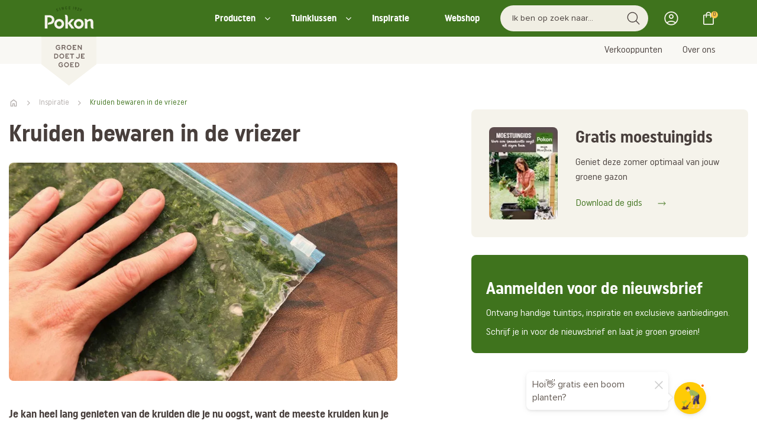

--- FILE ---
content_type: text/html; charset=UTF-8
request_url: https://www.pokon.nl/tips/kruiden-bewaren-in-de-vriezer-1/
body_size: 21472
content:
<!DOCTYPE html>
<html class="nl_nl" lang="nl">
<head>
  <meta charset="UTF-8">
  <meta http-equiv="Content-type" content="text/html; charset=UTF-8">
    <meta name="description" />
<meta property="og:title" name="" content="Kruiden bewaren in de vriezer" />
<meta property="og:site_name" name="" content="pokon2022" />
<meta property="og:logo" size="150x150" name="" content="https://www.pokon.nl/image/logo?widthParam=150&amp;heightParam=150" />
<meta property="og:logo" size="250x250" name="" content="https://www.pokon.nl/image/logo?widthParam=250&amp;heightParam=250" />
<meta property="og:logo" size="500x500" name="" content="https://www.pokon.nl/image/logo?widthParam=500&amp;heightParam=500" />
<meta property="og:type" name="" content="article" />
<meta property="og:description" name="" />
<meta property="og:image" name="" content="https://www.pokon.nl/image/c38a9244-394a-11e6-8025-22000b034d2c/b379f46e-fa65-11e5-841d-faab690c03e8/640x640/ffffff/thumb-freezing-herbs-best-method-1439800250.jpg?rev=" />
<meta http-equiv="X-UA-Compatible" content="IE=edge" />
<meta name="viewport" content="width=device-width, initial-scale=1.0" />
<link rel="canonical" href="https://www.pokon.nl/tips/kruiden-bewaren-in-de-vriezer-1/" />
<link rel="shortcut icon" type="image/x-icon" href="/image/favicon/b379f46e-fa65-11e5-841d-faab690c03e8?rev=1769381505" />
<link as="script" rel="preload" type="" href="/yassets/yaff33367/unveil.min.js" />
<link as="image" rel="preload" type="" href="/image/c38a9244-394a-11e6-8025-22000b034d2c/b379f46e-fa65-11e5-841d-faab690c03e8/false/freezing-herbs-best-method-1439800250.jpg?rev=1761196340&amp;extension=webp&amp;widthParam=825&amp;heightParam=463" />
<link rel="shortcut icon" type="image/x-icon" href="/css/images/favicon.ico" />
<link id="/yassets/yd228406b/head.min.css/" pos="0" class="theme-css" type="text/css" rel="stylesheet" href="/yassets/yd228406b/head.min.css/" media="print" onload="this.media=&#039;all&#039;;this.dataset.loaded=true" onerror="this.media=&#039;all&#039;;this.dataset.loaded=true" fetchpriority="high"></link>
<link id="/yassets/yb8404e3a/css/library/library.min.css" pos="0" class="theme-css" type="text/css" rel="stylesheet" href="/yassets/yb8404e3a/css/library/library.min.css" media="print" onload="this.media=&#039;all&#039;;this.dataset.loaded=true" onerror="this.media=&#039;all&#039;;this.dataset.loaded=true" fetchpriority="high"></link>
<link id="/themes/pokon/css/variables.min.css?rev=1769275341" pos="0" class="theme-css" type="text/css" rel="stylesheet" href="/themes/pokon/css/variables.min.css?rev=1769275341" media="print" onload="this.media=&#039;all&#039;;this.dataset.loaded=true" onerror="this.media=&#039;all&#039;;this.dataset.loaded=true" fetchpriority="high"></link>
<link id="/themes/pokon/css/colors.min.css?rev=1769275341" pos="0" class="theme-css" type="text/css" rel="stylesheet" href="/themes/pokon/css/colors.min.css?rev=1769275341" media="print" onload="this.media=&#039;all&#039;;this.dataset.loaded=true" onerror="this.media=&#039;all&#039;;this.dataset.loaded=true" fetchpriority="high"></link>
<link id="/yassets/y6d7b1f1a/search-bar.css/" pos="0" class="theme-css" type="text/css" rel="stylesheet" href="/yassets/y6d7b1f1a/search-bar.css/" media="print" onload="this.media=&#039;all&#039;;this.dataset.loaded=true" onerror="this.media=&#039;all&#039;;this.dataset.loaded=true" fetchpriority="high"></link>
<link id="/yassets/y6d7b1f1a/mini-cart.css/" pos="0" class="theme-css" type="text/css" rel="stylesheet" href="/yassets/y6d7b1f1a/mini-cart.css/" media="print" onload="this.media=&#039;all&#039;;this.dataset.loaded=true" onerror="this.media=&#039;all&#039;;this.dataset.loaded=true" fetchpriority="high"></link>
<link id="/yassets/y6d7b1f1a/list.css/" pos="0" class="theme-css" type="text/css" rel="stylesheet" href="/yassets/y6d7b1f1a/list.css/" media="print" onload="this.media=&#039;all&#039;;this.dataset.loaded=true" onerror="this.media=&#039;all&#039;;this.dataset.loaded=true" fetchpriority="high"></link>
<style id="body-hide" type="text/css">body { opacity: 0; } body.visible { opacity: 1; }</style>
<style id="frontend\views\renderers\UISliderRendererKeenDiv" type="text/css" media="">.keen-slider:not([data-keen-slider-disabled]):not(.keen-slider-loading){-webkit-touch-callout:none;-webkit-tap-highlight-color:transparent;align-content:flex-start;display:flex;overflow:hidden;position:relative;touch-action:pan-y;-webkit-user-select:none;-moz-user-select:none;-ms-user-select:none;user-select:none;-khtml-user-select:none;width:100%}
.keen-slider:not([data-keen-slider-disabled]):not(.keen-slider-loading) .keen-slider__slide{min-height:100%;overflow:hidden;position:relative;width:100%}
.keen-slider:not([data-keen-slider-disabled]):not(.keen-slider-loading)[data-keen-slider-reverse]{flex-direction:row-reverse}
.keen-slider:not([data-keen-slider-disabled]):not(.keen-slider-loading)[data-keen-slider-v]{flex-wrap:wrap}
.keen-slider.keen-slider-loading .keen-slider__delay {display: none;}</style>
<style id="frontend\views\renderers\UISliderRendererKeenDiv-controls" type="text/css" media="">.keen-arrow{width:30px;height:30px;position:absolute;top:50%;transform:translateY(-50%);-webkit-transform:translateY(-50%);fill:#fff;cursor:pointer}.keen-arrow--left{left:5px;fill:"#fff";background-image:url("data:image/svg+xml, %3Csvg xmlns='http://www.w3.org/2000/svg' viewBox='0 0 24 24' %3E%3Cpath d='M16.67 0l2.83 2.829-9.339 9.175 9.339 9.167-2.83 2.829-12.17-11.996z' %3E%3C/path%3E%3C/svg%3E")}.keen-arrow--right{left:auto;right:5px;background-image:url("data:image/svg+xml, %3Csvg xmlns='http://www.w3.org/2000/svg'  viewBox='0 0 24 24' %3E%3Cpath d='M5 3l3.057-3 11.943 12-11.943 12-3.057-3 9-9z'%3E%3C/path%3E%3C/svg%3E")}.keen-arrow--disabled.keen-arrow--left{background-image:url("data:image/svg+xml, %3Csvg xmlns='http://www.w3.org/2000/svg' fill='grey' viewBox='0 0 24 24' %3E%3Cpath d='M16.67 0l2.83 2.829-9.339 9.175 9.339 9.167-2.83 2.829-12.17-11.996z' %3E%3C/path%3E%3C/svg%3E")}.keen-arrow--disabled.keen-arrow--right{background-image:url("data:image/svg+xml, %3Csvg xmlns='http://www.w3.org/2000/svg' fill='grey' viewBox='0 0 24 24' %3E%3Cpath d='M5 3l3.057-3 11.943 12-11.943 12-3.057-3 9-9z'%3E%3C/path%3E%3C/svg%3E")}</style>
<link id="/themes/pokon/css/main.min.css?rev=1769275341" pos="2" class="theme-css" type="text/css" rel="stylesheet" href="/themes/pokon/css/main.min.css?rev=1769275341" media="print" onload="this.media=&#039;all&#039;;this.dataset.loaded=true" onerror="this.media=&#039;all&#039;;this.dataset.loaded=true" fetchpriority="high"></link>
<script type="application/javascript" pos="0">!function(){function e(e){requestAnimationFrame((()=>{requestAnimationFrame(e)}))}window.cssPromises=[];const n=['.theme-css[pos="0"]','.theme-css[pos="2"]'];for(const e of document.querySelectorAll(n.join(","))){e.getAttribute("data-loaded")||window.cssPromises.push(new Promise((n=>{const o=()=>{e.removeEventListener("load",o),e.removeEventListener("error",o),n()};e.addEventListener("load",o,{once:!0}),e.addEventListener("error",o,{once:!0}),e.sheet&&requestAnimationFrame(o)})))}window.cssLoading=Promise.all(window.cssPromises).catch((()=>{})).then((()=>new Promise((n=>{document.body?e(n):addEventListener("DOMContentLoaded",(()=>e(n)),{once:!0})})))),window.cssLoading.then((()=>{document.body.classList.add("visible"),document.dispatchEvent(new Event("cssLoaded")),window.cssLoaded=!0}))}();</script><script type="application/javascript" pos="0" id="/yassets/yae56a4d8/jquery-3.7.1.min.js" src="/yassets/yae56a4d8/jquery-3.7.1.min.js" defer="defer"></script>
<script type="application/javascript" pos="0" id="/yassets/y3886c32b/bootstrap/js/bootstrap.min.js" src="/yassets/y3886c32b/bootstrap/js/bootstrap.min.js" defer="defer"></script>
<script type="application/javascript" pos="0" id="/yassets/y3886c32b/js/bootstrap-noconflict.js" src="/yassets/y3886c32b/js/bootstrap-noconflict.js" defer="defer"></script>
<script type="application/javascript" pos="0" id="/yassets/yae56a4d8/jquery.ba-bbq.ma.min.js" src="/yassets/yae56a4d8/jquery.ba-bbq.ma.min.js" defer="defer"></script>
<script type="application/javascript" pos="0" id="/themes/pokon/js/swiper-bundle.min.js?rev=1704812642" src="/themes/pokon/js/swiper-bundle.min.js?rev=1704812642" defer="defer"></script>
<script type="application/javascript" pos="0" id="/themes/pokon/js/core.min.js?rev=1768461090" src="/themes/pokon/js/core.min.js?rev=1768461090" defer="defer"></script>
<script type="application/javascript" pos="0" id="/yassets/yaff33367/unveil.min.js" src="/yassets/yaff33367/unveil.min.js" defer="defer" async="async"></script>
<script type="application/javascript" pos="0" id="/themes/pokon/js/header.min.js?rev=1763101296" src="/themes/pokon/js/header.min.js?rev=1763101296" defer="defer"></script>
<script type="application/javascript" pos="0" id="/yassets/yaff33367/components/menu.min.js" src="/yassets/yaff33367/components/menu.min.js" defer="defer"></script>
<script type="application/javascript" pos="0" id="/themes/pokon/js/footer.min.js?rev=1758543780" src="/themes/pokon/js/footer.min.js?rev=1758543780" defer="defer"></script>
<script type="application/javascript" pos="0" id="/js/bioep.min.js?rev=1704812642" src="/js/bioep.min.js?rev=1704812642" defer="defer"></script>
<script type="application/javascript" pos="0" id="/themes/pokon/js/jquery.sticky-kit.min.js?rev=1704812642" src="/themes/pokon/js/jquery.sticky-kit.min.js?rev=1704812642" defer="defer"></script>
<script type="application/javascript" pos="0" id="/js/product-overview.js?rev=1763987488" src="/js/product-overview.js?rev=1763987488" defer="defer"></script>
<script type="application/javascript" pos="0" id="https://consent.cookiebot.com/uc.js?cbid=dd9fe313-ac2e-418a-8801-2330dc7337ee" src="https://consent.cookiebot.com/uc.js?cbid=dd9fe313-ac2e-418a-8801-2330dc7337ee" defer="defer"></script>
<script type="application/javascript" pos="0" id="dotdigital-loader-object">const dotDigitalObject = {
  identify: null,
  cartInsight: {
    programID: null,
    cartDelay: 15,
    currency: "EUR",
    subtotal: 0.00,
    discountAmount: 0.00,
    shipping: 0.00,
    taxAmount: 0.00,
    grandTotal: 0.00,
    cartUrl: "",
    lineItems: []
  }
};
localStorage.setItem("dotDigital", JSON.stringify(dotDigitalObject));

window.updateDotDigitalProperty = function (path, value) {
  let dotDigital = JSON.parse(localStorage.getItem("dotDigital")) || {};
  const keys = path.split(".");
  let obj = dotDigital;
  for (let i = 0; i < keys.length - 1; i++) {
    obj = obj[keys[i]] = obj[keys[i]] || {};
  }
  obj[keys[keys.length - 1]] = value;
  localStorage.setItem("dotDigital", JSON.stringify(dotDigital));
};</script>
<script type="application/javascript" pos="0" id="GA4-delayed">(function(){
  window.dataLayer = window.dataLayer || [];
  function gtag(){ dataLayer.push(arguments); }
  window.gtag = gtag;
  gtag('consent', 'default', {
    ad_user_data: 'denied',
    ad_storage: 'denied',
    analytics_storage: 'denied',
    ad_personalization: 'denied',
    wait_for_update: 500
  });
  gtag('js', new Date());
  gtag('config', 'G-EZM8QTC08E', {
    anonymize_ip: true,
    transport_type: 'beacon',
    client_storage: 'none' 
  });
  
  var __gtagLoaded = false;
  function loadGtag(){
    if (__gtagLoaded) return; __gtagLoaded = true;
    var s = document.createElement('script');
    s.async = true;
    s.src = 'https://www.googletagmanager.com/gtag/js?id=' + encodeURIComponent('G-EZM8QTC08E') + '&l=dataLayer';
    document.head.appendChild(s);
  }
  var MAX_DELAY_MS = 2000; 
  function go(){ loadGtag(); }
  try {
    new PerformanceObserver(function(list){
      if (list.getEntries().length) {
        setTimeout(go, 0);
      }
    }).observe({ type: 'largest-contentful-paint', buffered: true });
  } catch(e){}
  ['pointerdown','click','keydown','touchstart','wheel','scroll']
    .forEach(function(evt){ addEventListener(evt, go, { once:true, passive:true, capture:true }); });
    setTimeout(go, MAX_DELAY_MS);
  addEventListener('load', function(){
    if ('requestIdleCallback' in window) requestIdleCallback(go, { timeout: 1500 });
  });
})();</script>
<script type="application/javascript" pos="0" id="HeadScripts">   function pad (str, max) {
    str = str.toString();
    return str.length < max ? pad("0" + str, max) : str;
  }</script>
<script type="application/javascript" pos="0" id="googleAnalytics">  (function(i,s,o,g,r,a,m){i['GoogleAnalyticsObject']=r;i[r]=i[r]||function(){
    (i[r].q=i[r].q||[]).push(arguments)},i[r].l=1*new Date();a=s.createElement(o),
    m=s.getElementsByTagName(o)[0];a.async=1;a.src=g;m.parentNode.insertBefore(a,m)
  })(window,document,'script','https://www.google-analytics.com/analytics.js','ga');
  ga('create', 'UA-28159498-1', 'auto');
  ga('require', 'displayfeatures');
  ga('require', 'ec');
ga('require', 'GTM-M4VLZ8H');
  ga('send', 'pageview');
</script>
<script type="application/javascript" pos="0" id="tag_manager_script">(function(){
  window.dataLayer = window.dataLayer || [];
  window.gtag = window.gtag || function(){ dataLayer.push(arguments); };
  gtag('consent', 'default', {
    ad_user_data: 'denied',
    ad_storage: 'denied',
    analytics_storage: 'denied',
    ad_personalization: 'denied',
    wait_for_update: 500
  });
  var __gtmLoaded = false;
  function loadGTM(){
    if (__gtmLoaded) return; __gtmLoaded = true;
    dataLayer.push({'gtm.start': new Date().getTime(), event: 'gtm.js'});
    var f = document.getElementsByTagName('script')[0];
    var j = document.createElement('script');
    j.async = true;
    j.src = 'https://www.googletagmanager.com/gtm.js?id=' + encodeURIComponent('GTM-WZFBV5N');
    f.parentNode.insertBefore(j, f);
  }
  var MAX_DELAY_MS = 2000; // tune 1500–3000 based on mobile p75
  function go(){ loadGTM(); }
  try {
    new PerformanceObserver(function(list){
      if (list.getEntries().length) {
        return go();
      }
    }).observe({ type: 'largest-contentful-paint', buffered: true });
  } catch(e){}

  // B) On first user interaction (high intent)
  ['pointerdown','click','keydown','touchstart','wheel','scroll'].forEach(function(evt){
    addEventListener(evt, go, { once:true, passive:true, capture:true });
  });

  // C) Fallback cap to capture short-bounce sessions
  setTimeout(go, MAX_DELAY_MS);

  // D) If page fully loaded and idle, nudge soon
  addEventListener('load', function(){
    if ('requestIdleCallback' in window) requestIdleCallback(go, { timeout: 1500 });
  });
})();</script>
<title>Kruiden bewaren in de vriezer - Pokon</title>
  <noscript>
    <img height="1" width="1" style="display:none" src="https://www.facebook.com/tr?id=716579565178792&ev=PageView&noscript=1"/>
  </noscript>
<!--  --><!--  <script id="Cookiebot" src="https://consent.cookiebot.com/uc.js" data-cbid="dd9fe313-ac2e-418a-8801-2330dc7337ee" data-blockingmode="auto" type="text/javascript"></script>-->
<!--  --></head>
<body class="body-pokon" style="visibility: visible;"><noscript><iframe src="https://www.googletagmanager.com/ns.html?id=GTM-WZFBV5N" height="0" width="0" style="display:none;visibility:hidden"></iframe></noscript>

<div class="template pokon  class" data-uuid="2c44053d-0f45-4aed-b612-13cd4e4e5360" data-viewport="desktop" data-renderer="div" data-module="news" data-data-uuid="kruiden-bewaren-in-de-vriezer-1" data-actual-data-uuid="c389e410-394a-11e6-8025-22000b034d2c"><header class="header-wrapper    section row-1" id="row-1" style=""><div class="template-container container-fluid"><div id="b02d4af33626467c123be1c4a0010ae8f" class="template-row row" data-uuid="pokon-core-0" style=""><div id="b93cd4d5dc8f1c37347162938280b0781" class="template-column" data-uuid="pokon-core-0.1"><div class="inner-column" data-uuid="pokon-core-0.1"><div id="ba4b85ae4575e38ffe84df2ca1860eef1" class="template-component component view  " data-uuid="pokon-core-0.1.1" data-path="pokon-core-0||pokon-core-0.1||pokon-core-0.1.1"><div class="UIHeader element-content"><div data-template="5b421f3c-d2b6-11ec-885d-06a77a0b5193" class="sub-template"><div class="template-container container-fluid"><div class="template-row row header-wrapper__top   " data-uuid="pokon-header-1" style=""><div class="template-column col-md-12" data-uuid="pokon-header-1.0"><div class="inner-column" data-uuid="pokon-header-1.0"><div class="template-container container"><div class="template-row row   " data-uuid="pokon-header-1.0.1" style=""><div class="template-column col-md-2" data-uuid="pokon-header-1.1"><div class="inner-column logo-container" data-uuid="pokon-header-1.1"><div class="template-component component view  logo" data-uuid="pokon-header-1.1.1" data-path="pokon-header-1||pokon-header-1.0||pokon-header-1.0.1||pokon-header-1.1||pokon-header-1.1.1" style="width:93px;min-height:146px"><div class="UILogo element-content"><a href="https://www.pokon.nl/" aria-label="Pokon"><img class="img-responsive img-unveil" data-src="https://www.pokon.nl/image/logo/b379f46e-fa65-11e5-841d-faab690c03e8?rev=1769381505" data-src-retina="https://www.pokon.nl/image/logo/b379f46e-fa65-11e5-841d-faab690c03e8?rev=1769381505" title="Pokon" src="" alt="Pokon" /></a></div>  </div><div class="template-component component view  logo logo-small" data-uuid="pokon-header-1.1.2" data-path="pokon-header-1||pokon-header-1.0||pokon-header-1.0.1||pokon-header-1.1||pokon-header-1.1.2" style="width:93px;min-height:94px"><div class="UIMedia UIImage element-content"><a href="https://www.pokon.nl/"><img class="img-responsive img-unveil" style="" role="presentation" data-src="https://www.pokon.nl/image/?rev=&amp;path=%2Fthemes%2Fpokon%2Fcss%2Fimages%2Fpokon-logo-small.svg&amp;canvas=transparent" data-ratio="16:9" data-src-retina="https://www.pokon.nl/image/?rev=&amp;path=%2Fthemes%2Fpokon%2Fcss%2Fimages%2Fpokon-logo-small.svg&amp;canvas=transparent" alt="" /></a></div>  </div></div></div><div class="template-column col-md-10" data-uuid="pokon-header-1.3"><div class="inner-column search-bar-container" data-uuid="pokon-header-1.3"><div class="template-component component view  header-navbar" data-uuid="pokon-header-1.2.1" data-path="pokon-header-1||pokon-header-1.0||pokon-header-1.0.1||pokon-header-1.3||pokon-header-1.2.1"><div class="UIMenu element-content"><ul class="nav list-menu nav-list "><li class="menu-producten  " data-item="Producten"><a class="" href="/producten/">Producten</a></li><li class="menu-tuinklussen  " data-item="Tuinklussen"><a class="" href="#">Tuinklussen</a><ul class="nav sub put-30-l"></ul></li><li class="menu-inspiratie  " data-item="Inspiratie"><a class="" href="/nieuws-blogs/">Inspiratie</a></li><li class="menu-webshop  " data-item="Webshop"><a class="" href="/webshop/">Webshop</a></li></ul></div>  </div><div class="template-component component view  search-bar" data-uuid="pokon-header-1.3.1" data-path="pokon-header-1||pokon-header-1.0||pokon-header-1.0.1||pokon-header-1.3||pokon-header-1.3.1"><div class="UISearchBar element-content"><div data-depending-on-list="pokon-find-template-4.1.1" data-sort-param="pokon-find-template-4_1_1_sort" data-page-param="pokon-find-template-4_1_1_page" data-page-size-param="pokon-find-template-4_1_1_pageSize" data-filter-param="filter" data-within-param="pokon-find-template-4_1_1_within"></div><div class="row"><div class="wrapper-btn-search col-md-12 col-xs-12"><div class="form-group"><div class="input-groupp"><input id="free-search-pokon-header-1.3.1" class="search-bar-input form-control free-search" data-is-same-page="" data-list-id="pokon-find-template-4.1.1" data-search-field="all" placeholder="Ik ben op zoek naar..." data-template-id="25c4e1c6-f9b6-49a8-a91d-675e6522f033" data-module="find" data-controller="default" data-show-query-suggestions="true" data-show-query-suggestions-result-count="true" type="text" value="" name="free-search" /><button id="submit-search-pokon-find-template-4.1.1" class="submit-search input-group-addon" data-is-same-page="" name="yt0" type="button"><i class="fa fa-search"></i></button></div></div></div></div></div>  </div><div class="template-component component view  account-menu custom-account-menu-pokon" data-uuid="pokon-header-1.3.2" data-path="pokon-header-1||pokon-header-1.0||pokon-header-1.0.1||pokon-header-1.3||pokon-header-1.3.2"><div class="UIAccountStatus element-content"><component id="pokon-header-1.3.2" /></div>  </div><div class="template-component component view  mini-cart" data-uuid="pokon-header-1.3.3" data-path="pokon-header-1||pokon-header-1.0||pokon-header-1.0.1||pokon-header-1.3||pokon-header-1.3.3"><div class="UIMiniCart element-content"><component id="pokon-header-1.3.3" /></div>  </div></div></div>  </div></div></div></div>  </div></div><div class="template-container container-fluid"><div class="template-row row header-wrapper__bottom   " data-uuid="pokon-header-2" style=""><div class="template-column col-md-12" data-uuid="pokon-header-2.0"><div class="inner-column" data-uuid="pokon-header-2.0"><div class="template-container container"><div class="template-row row   " data-uuid="pokon-header-2.0.1" style=""><div class="template-column col-md-12" data-uuid="pokon-header-2.1"><div class="inner-column menu" data-uuid="pokon-header-2.1"><div class="template-component component view  header-navbar" data-uuid="pokon-header-2.1.1" data-path="pokon-header-2||pokon-header-2.0||pokon-header-2.0.1||pokon-header-2.1||pokon-header-2.1.1"><div class="UIMenu element-content"><ul class="nav list-menu nav-list "><li class="menu-verkooppunten  " data-item="Verkooppunten"><a class="" href="/verkooppunten/">Verkooppunten</a></li><li class="menu-overons  " data-item="Over ons"><a class="" href="/over-ons/">Over ons</a></li></ul></div>  </div></div></div>  </div></div></div></div>  </div></div><div class="template-container container-fluid"><div class="template-row row mega-menu-wrapper producten   " data-uuid="pokon-header-4" style=""><div class="template-column col-md-12" data-uuid="pokon-header-4.1"><div class="inner-column" data-uuid="pokon-header-4.1"><div class="template-container container"><div class="template-row row mega-menu-wrapper__inner   " data-uuid="pokon-header-4.1.1" style=""><div class="template-column col-md-3" data-uuid="pokon-header-4.1.1.1"><div class="inner-column mega-menu-wrapper__inner--left" data-uuid="pokon-header-4.1.1.1"><div class="template-component component view  menu-heading" data-uuid="pokon-header-4.1.1.1.1" data-path="pokon-header-4||pokon-header-4.1||pokon-header-4.1.1||pokon-header-4.1.1.1||pokon-header-4.1.1.1.1"><div class="UITextArea element-content"><span class="" style="overflow:hidden;text-overflow:ellipsis;">Producten</span></div>  </div><div class="template-component component view  menu-list" data-uuid="pokon-header-4.1.1.1.2" data-path="pokon-header-4||pokon-header-4.1||pokon-header-4.1.1||pokon-header-4.1.1.1||pokon-header-4.1.1.1.2"><div class="UIMenu element-content"><ul class="nav list-menu nav-list "><li class="menu-aaltjes  " data-item="Aaltjes"><a class="" href="/aaltjes/">Aaltjes</a></li><li class="menu-graszaad  " data-item="Graszaad"><a class="" href="/gazon/graszaad-kopen/">Graszaad</a></li><li class="menu-gazonmest  " data-item="Gazonmest"><a class="" href="/gazonmest/">Gazonmest</a></li><li class="menu-meststoffen  " data-item="Meststoffen"><a class="" href="/meststoffen/">Meststoffen</a></li><li class="menu-potgrond  " data-item="Potgrond"><a class="" href="/potgrond/">Potgrond</a></li><li class="menu-plantenvoeding  " data-item="Plantenvoeding"><a class="" href="/plantenvoeding/">Plantenvoeding</a></li><li class="menu-onkruidbestrijdingsmiddelen  " data-item="Onkruid bestrijdingsmiddelen"><a class="" href="/onkruid-bestrijdingsmiddelen/">Onkruid bestrijdingsmiddelen</a></li><li class="menu-bekijkalleproducten  " data-item="Bekijk alle producten"><a class="" href="/producten/">Bekijk alle producten</a></li></ul></div>  </div></div></div><div class="template-column col-md-8 col-md-offset-1" data-uuid="pokon-header-4.1.1.2"><div class="inner-column mega-menu-wrapper__inner--right" data-uuid="pokon-header-4.1.1.2"><div class="template-component component view  menu-list" data-uuid="pokon-header-4.1.1.2.0" data-path="pokon-header-4||pokon-header-4.1||pokon-header-4.1.1||pokon-header-4.1.1.2||pokon-header-4.1.1.2.0"><div class="UIButtonLink element-content"><a class="btn btn-link  mega-menu-close-button" target="" style="" href="https://www.pokon.nl/"><span>.</span></a></div>  </div><div class="template-component component view  category-header-list" data-uuid="pokon-header-4.1.1.2.1" data-path="pokon-header-4||pokon-header-4.1||pokon-header-4.1.1||pokon-header-4.1.1.2||pokon-header-4.1.1.2.1" style="width:media"><div class="UIList element-content"><script class="slider-settings hide" type="application/json">{"slides":{"perView":"4.5","spacing":"15"},"plugins":["controls"],"loop":"true","mode":"snap"}</script><div class="list-settings" data-filter-param="pokon-header-4_1_1_2_1_filter" data-sort-param="pokon-header-4_1_1_2_1_sort" data-page-param="pokon-header-4_1_1_2_1_page" data-page-size-param="pokon-header-4_1_1_2_1_pageSize" data-items-in-row="4.5"></div><div class="list-query hide" data-query="externalId=pokon-header-4.1.1.2.1&amp;filter[active]=1&amp;filter[entity]=PRODUCT"></div><div class="keen-slider keen-slider-loading" data-name="CloudSearchList" data-data-type="categories"><div class="list-detail-item keen-slider__slide " data-data-type="categories" data-data-uuid="b98c23bd-0bc2-11e6-8025-22000b034d2c"><div class="template-container container-fluid"><div class="template-row row    template-row-link" data-uuid="pokon-header-category-list-1" href="https://www.pokon.nl/producten/?lastModifiedFacet=category&amp;pokon-producten-template-0_2_5_filter%5Bcategory%5D=%2FGazon" style=""><div class="template-column" data-uuid="pokon-header-category-list-1.1"><div class="inner-column" data-uuid="pokon-header-category-list-1.1"><div class="template-component component view  header-category-img" data-uuid="pokon-header-category-list-1.1.1" data-path="pokon-header-category-list-1||pokon-header-category-list-1.1||pokon-header-category-list-1.1.1"><div class="UIMedia UIImage element-content"><img class="img-responsive img-unveil" style="" data-src="/image/ffe69877-f588-46c1-b44f-997b1e217bb5/b379f46e-fa65-11e5-841d-faab690c03e8/false/gazon-categorie.jpg?rev=1761807175" data-ratio="214:371" data-src-retina="/image/ffe69877-f588-46c1-b44f-997b1e217bb5/b379f46e-fa65-11e5-841d-faab690c03e8/false/gazon-categorie.jpg?rev=1761807175" alt="" /></div>  </div><div class="template-component component view  products-section-heading" data-uuid="pokon-header-category-list-1.1.2" data-path="pokon-header-category-list-1||pokon-header-category-list-1.1||pokon-header-category-list-1.1.2"><div class="UITextArea element-content"><span class="" style="overflow:hidden;text-overflow:ellipsis;">Gazon</span></div>  </div></div></div>  </div></div></div><div class="list-detail-item keen-slider__slide " data-data-type="categories" data-data-uuid="80c92d5b-1938-4b3b-ba7f-03369660d73b"><div class="template-container container-fluid"><div class="template-row row    template-row-link" data-uuid="pokon-header-category-list-1" href="https://www.pokon.nl/producten/?lastModifiedFacet=category&amp;pokon-producten-template-0_2_5_filter%5Bcategory%5D=%2FPlant+in+pot" style=""><div class="template-column" data-uuid="pokon-header-category-list-1.1"><div class="inner-column" data-uuid="pokon-header-category-list-1.1"><div class="template-component component view  header-category-img" data-uuid="pokon-header-category-list-1.1.1" data-path="pokon-header-category-list-1||pokon-header-category-list-1.1||pokon-header-category-list-1.1.1"><div class="UIMedia UIImage element-content"><img class="img-responsive img-unveil" style="" data-src="/image/f36e22b3-b85b-440a-b285-baee0ea35367/b379f46e-fa65-11e5-841d-faab690c03e8/false/plantinpot-categorie.jpg?rev=1761807201" data-ratio="214:371" data-src-retina="/image/f36e22b3-b85b-440a-b285-baee0ea35367/b379f46e-fa65-11e5-841d-faab690c03e8/false/plantinpot-categorie.jpg?rev=1761807201" alt="" /></div>  </div><div class="template-component component view  products-section-heading" data-uuid="pokon-header-category-list-1.1.2" data-path="pokon-header-category-list-1||pokon-header-category-list-1.1||pokon-header-category-list-1.1.2"><div class="UITextArea element-content"><span class="" style="overflow:hidden;text-overflow:ellipsis;">Plant in pot</span></div>  </div></div></div>  </div></div></div><div class="list-detail-item keen-slider__slide " data-data-type="categories" data-data-uuid="cd3a48de-533e-4a49-93ae-23f8c18d4143"><div class="template-container container-fluid"><div class="template-row row    template-row-link" data-uuid="pokon-header-category-list-1" href="https://www.pokon.nl/producten/?lastModifiedFacet=category&amp;pokon-producten-template-0_2_5_filter%5Bcategory%5D=%2FProbleemoplosser" style=""><div class="template-column" data-uuid="pokon-header-category-list-1.1"><div class="inner-column" data-uuid="pokon-header-category-list-1.1"><div class="template-component component view  header-category-img" data-uuid="pokon-header-category-list-1.1.1" data-path="pokon-header-category-list-1||pokon-header-category-list-1.1||pokon-header-category-list-1.1.1"><div class="UIMedia UIImage element-content"><img class="img-responsive img-unveil" style="" data-src="/image/53636de5-d57b-4be4-8671-8e38aa2a6974/b379f46e-fa65-11e5-841d-faab690c03e8/false/probleemoplosser-categorie.jpg?rev=1761807229" data-ratio="214:371" data-src-retina="/image/53636de5-d57b-4be4-8671-8e38aa2a6974/b379f46e-fa65-11e5-841d-faab690c03e8/false/probleemoplosser-categorie.jpg?rev=1761807229" alt="" /></div>  </div><div class="template-component component view  products-section-heading" data-uuid="pokon-header-category-list-1.1.2" data-path="pokon-header-category-list-1||pokon-header-category-list-1.1||pokon-header-category-list-1.1.2"><div class="UITextArea element-content"><span class="" style="overflow:hidden;text-overflow:ellipsis;">Probleemoplosser</span></div>  </div></div></div>  </div></div></div><div class="list-detail-item keen-slider__slide " data-data-type="categories" data-data-uuid="b920f2af-f50b-11e6-9893-22000b1a04b2"><div class="template-container container-fluid"><div class="template-row row    template-row-link" data-uuid="pokon-header-category-list-1" href="https://www.pokon.nl/producten/?lastModifiedFacet=category&amp;pokon-producten-template-0_2_5_filter%5Bcategory%5D=%2FMoestuin" style=""><div class="template-column" data-uuid="pokon-header-category-list-1.1"><div class="inner-column" data-uuid="pokon-header-category-list-1.1"><div class="template-component component view  header-category-img" data-uuid="pokon-header-category-list-1.1.1" data-path="pokon-header-category-list-1||pokon-header-category-list-1.1||pokon-header-category-list-1.1.1"><div class="UIMedia UIImage element-content"><img class="img-responsive img-unveil" style="" data-src="/image/a30368e9-9af8-41f2-b6a9-791f21c6a74f/b379f46e-fa65-11e5-841d-faab690c03e8/false/moestuin-categorie.jpg?rev=1763723096" data-ratio="214:371" data-src-retina="/image/a30368e9-9af8-41f2-b6a9-791f21c6a74f/b379f46e-fa65-11e5-841d-faab690c03e8/false/moestuin-categorie.jpg?rev=1763723096" alt="" /></div>  </div><div class="template-component component view  products-section-heading" data-uuid="pokon-header-category-list-1.1.2" data-path="pokon-header-category-list-1||pokon-header-category-list-1.1||pokon-header-category-list-1.1.2"><div class="UITextArea element-content"><span class="" style="overflow:hidden;text-overflow:ellipsis;">Moestuin</span></div>  </div></div></div>  </div></div></div><div class="list-detail-item keen-slider__slide " data-data-type="categories" data-data-uuid="b9948352-0bc2-11e6-8025-22000b034d2c"><div class="template-container container-fluid"><div class="template-row row    template-row-link" data-uuid="pokon-header-category-list-1" href="https://www.pokon.nl/producten/?lastModifiedFacet=category&amp;pokon-producten-template-0_2_5_filter%5Bcategory%5D=%2FKamerplanten" style=""><div class="template-column" data-uuid="pokon-header-category-list-1.1"><div class="inner-column" data-uuid="pokon-header-category-list-1.1"><div class="template-component component view  header-category-img" data-uuid="pokon-header-category-list-1.1.1" data-path="pokon-header-category-list-1||pokon-header-category-list-1.1||pokon-header-category-list-1.1.1"><div class="UIMedia UIImage element-content"><img class="img-responsive img-unveil" style="" data-src="/image/ecf0c311-beb2-44c8-aa41-187cb1c02ed5/b379f46e-fa65-11e5-841d-faab690c03e8/false/kamerplanten-categorie.jpg?rev=1761807286" data-ratio="214:371" data-src-retina="/image/ecf0c311-beb2-44c8-aa41-187cb1c02ed5/b379f46e-fa65-11e5-841d-faab690c03e8/false/kamerplanten-categorie.jpg?rev=1761807286" alt="" /></div>  </div><div class="template-component component view  products-section-heading" data-uuid="pokon-header-category-list-1.1.2" data-path="pokon-header-category-list-1||pokon-header-category-list-1.1||pokon-header-category-list-1.1.2"><div class="UITextArea element-content"><span class="" style="overflow:hidden;text-overflow:ellipsis;">Kamerplanten</span></div>  </div></div></div>  </div></div></div><div class="list-detail-item keen-slider__slide  keen-slider__delay" data-data-type="categories" data-data-uuid="b97b6915-0bc2-11e6-8025-22000b034d2c"><div class="template-container container-fluid"><div class="template-row row    template-row-link" data-uuid="pokon-header-category-list-1" href="https://www.pokon.nl/producten/?lastModifiedFacet=category&amp;pokon-producten-template-0_2_5_filter%5Bcategory%5D=%2FBorder" style=""><div class="template-column" data-uuid="pokon-header-category-list-1.1"><div class="inner-column" data-uuid="pokon-header-category-list-1.1"><div class="template-component component view  header-category-img" data-uuid="pokon-header-category-list-1.1.1" data-path="pokon-header-category-list-1||pokon-header-category-list-1.1||pokon-header-category-list-1.1.1"><div class="UIMedia UIImage element-content"><img class="img-responsive img-unveil" style="" data-src="/image/57932739-1921-42ae-acb5-a7c72efbd1ef/b379f46e-fa65-11e5-841d-faab690c03e8/false/border-categorie.jpg?rev=1761807317" data-ratio="214:371" data-src-retina="/image/57932739-1921-42ae-acb5-a7c72efbd1ef/b379f46e-fa65-11e5-841d-faab690c03e8/false/border-categorie.jpg?rev=1761807317" alt="" /></div>  </div><div class="template-component component view  products-section-heading" data-uuid="pokon-header-category-list-1.1.2" data-path="pokon-header-category-list-1||pokon-header-category-list-1.1||pokon-header-category-list-1.1.2"><div class="UITextArea element-content"><span class="" style="overflow:hidden;text-overflow:ellipsis;">Border</span></div>  </div></div></div>  </div></div></div></div></div>  </div></div></div>  </div></div></div></div>  </div></div><div class="template-container container-fluid"><div class="template-row row mega-menu-wrapper tuinklussen   " data-uuid="pokon-header-5" style=""><div class="template-column col-md-12" data-uuid="pokon-header-5.1"><div class="inner-column" data-uuid="pokon-header-5.1"><div class="template-container container"><div class="template-row row mega-menu-wrapper__inner   " data-uuid="pokon-header-5.1.1" style=""><div class="template-column col-md-3" data-uuid="pokon-header-5.1.1.1"><div class="inner-column mega-menu-wrapper__inner--left" data-uuid="pokon-header-5.1.1.1"><div class="template-component component view  menu-heading" data-uuid="pokon-header-5.1.1.1.1" data-path="pokon-header-5||pokon-header-5.1||pokon-header-5.1.1||pokon-header-5.1.1.1||pokon-header-5.1.1.1.1"><div class="UITextArea element-content"><span class="" style="overflow:hidden;text-overflow:ellipsis;">Tuinklussen</span></div>  </div><div class="template-component component view  menu-list" data-uuid="pokon-header-5.1.1.1.2" data-path="pokon-header-5||pokon-header-5.1||pokon-header-5.1.1||pokon-header-5.1.1.1||pokon-header-5.1.1.1.2"><div class="UIMenu element-content"><ul class="nav list-menu nav-list "><li class="menu-gazon  " data-item="Gazon"><a class="" href="/gazon/">Gazon</a></li><li class="menu-moestuin  " data-item="Moestuin"><a class="" href="/moestuin/">Moestuin</a></li><li class="menu-plantinpot  " data-item="Plant in pot"><a class="" href="/plant-in-pot/">Plant in pot</a></li><li class="menu-border  " data-item="Border"><a class="" href="/border/">Border</a></li><li class="menu-kamerplanten  " data-item="Kamerplanten"><a class="" href="/kamerplanten/">Kamerplanten</a></li><li class="menu-probleemoplosser  " data-item="Probleemoplosser"><a class="" href="/probleemoplosser/">Probleemoplosser</a></li></ul></div>  </div></div></div><div class="template-column col-md-8 col-md-offset-1" data-uuid="pokon-header-5.1.1.2"><div class="inner-column mega-menu-wrapper__inner--right" data-uuid="pokon-header-5.1.1.2"><div class="template-component component view  menu-list" data-uuid="pokon-header-5.1.1.2.0" data-path="pokon-header-5||pokon-header-5.1||pokon-header-5.1.1||pokon-header-5.1.1.2||pokon-header-5.1.1.2.0"><div class="UIButtonLink element-content"><a class="btn btn-link  mega-menu-close-button" target="" style="" href="https://www.pokon.nl/"><span>.</span></a></div>  </div><div class="template-component component view  category-header-list" data-uuid="pokon-header-5.1.1.2.1" data-path="pokon-header-5||pokon-header-5.1||pokon-header-5.1.1||pokon-header-5.1.1.2||pokon-header-5.1.1.2.1"><div class="UIList element-content"><script class="slider-settings hide" type="application/json">{"slides":{"perView":"4.5","spacing":"15"},"plugins":["controls"],"loop":"true","mode":"snap"}</script><div class="list-settings" data-filter-param="pokon-header-5_1_1_2_1_filter" data-sort-param="pokon-header-5_1_1_2_1_sort" data-page-param="pokon-header-5_1_1_2_1_page" data-page-size-param="pokon-header-5_1_1_2_1_pageSize" data-items-in-row="4.5"></div><div class="list-query hide" data-query="externalId=pokon-header-5.1.1.2.1&amp;filter[active]=1&amp;filter[tags.tag]=tuinklussen"></div><div class="keen-slider keen-slider-loading" data-name="CloudSearchList" data-data-type="pages"><div class="list-detail-item keen-slider__slide " data-data-type="pages" data-data-uuid="4eff48b8-a0c2-11ea-ba7d-06e8ffddb862"><div class="template-container container-fluid"><div class="template-row row    template-row-link" data-uuid="pokon-header-page-list-1" href="https://www.pokon.nl/moestuin/" style=""><div class="template-column" data-uuid="pokon-header-page-list-1.1"><div class="inner-column" data-uuid="pokon-header-page-list-1.1"><div class="template-component component view  header-category-img" data-uuid="pokon-header-page-list-1.1.1" data-path="pokon-header-page-list-1||pokon-header-page-list-1.1||pokon-header-page-list-1.1.1"><div class="UIMedia UIImage element-content"><img class="img-responsive img-unveil" style="" data-src="/image/568b0f32-83aa-4049-8cb0-f9312f4f58cd/b379f46e-fa65-11e5-841d-faab690c03e8/false/moestuin-pagina.jpg?rev=1761807620" data-ratio="214:371" data-src-retina="/image/568b0f32-83aa-4049-8cb0-f9312f4f58cd/b379f46e-fa65-11e5-841d-faab690c03e8/false/moestuin-pagina.jpg?rev=1761807620" alt="" /></div>  </div><div class="template-component component view  products-section-heading" data-uuid="pokon-header-page-list-1.1.2" data-path="pokon-header-page-list-1||pokon-header-page-list-1.1||pokon-header-page-list-1.1.2"><div class="UITextArea element-content"><span class="" style="overflow:hidden;text-overflow:ellipsis;">Moestuin</span></div>  </div></div></div>  </div></div></div><div class="list-detail-item keen-slider__slide " data-data-type="pages" data-data-uuid="25c2252f-a0c4-11ea-ba7d-06e8ffddb862"><div class="template-container container-fluid"><div class="template-row row    template-row-link" data-uuid="pokon-header-page-list-1" href="https://www.pokon.nl/plant-in-pot/" style=""><div class="template-column" data-uuid="pokon-header-page-list-1.1"><div class="inner-column" data-uuid="pokon-header-page-list-1.1"><div class="template-component component view  header-category-img" data-uuid="pokon-header-page-list-1.1.1" data-path="pokon-header-page-list-1||pokon-header-page-list-1.1||pokon-header-page-list-1.1.1"><div class="UIMedia UIImage element-content"><img class="img-responsive img-unveil" style="" data-src="/image/1e6f3c15-f225-4383-a093-7bd33411fbe4/b379f46e-fa65-11e5-841d-faab690c03e8/false/plantinpot-pagina.jpg?rev=1761807547" data-ratio="214:371" data-src-retina="/image/1e6f3c15-f225-4383-a093-7bd33411fbe4/b379f46e-fa65-11e5-841d-faab690c03e8/false/plantinpot-pagina.jpg?rev=1761807547" alt="" /></div>  </div><div class="template-component component view  products-section-heading" data-uuid="pokon-header-page-list-1.1.2" data-path="pokon-header-page-list-1||pokon-header-page-list-1.1||pokon-header-page-list-1.1.2"><div class="UITextArea element-content"><span class="" style="overflow:hidden;text-overflow:ellipsis;">Plant in pot</span></div>  </div></div></div>  </div></div></div><div class="list-detail-item keen-slider__slide " data-data-type="pages" data-data-uuid="105fcacf-a0c5-11ea-ba7d-06e8ffddb862"><div class="template-container container-fluid"><div class="template-row row    template-row-link" data-uuid="pokon-header-page-list-1" href="https://www.pokon.nl/border/" style=""><div class="template-column" data-uuid="pokon-header-page-list-1.1"><div class="inner-column" data-uuid="pokon-header-page-list-1.1"><div class="template-component component view  header-category-img" data-uuid="pokon-header-page-list-1.1.1" data-path="pokon-header-page-list-1||pokon-header-page-list-1.1||pokon-header-page-list-1.1.1"><div class="UIMedia UIImage element-content"><img class="img-responsive img-unveil" style="" data-src="/image/f478a273-2c9e-45f5-9ed4-73a65a50ae01/b379f46e-fa65-11e5-841d-faab690c03e8/false/border-pagina.jpg?rev=1761807661" data-ratio="214:371" data-src-retina="/image/f478a273-2c9e-45f5-9ed4-73a65a50ae01/b379f46e-fa65-11e5-841d-faab690c03e8/false/border-pagina.jpg?rev=1761807661" alt="" /></div>  </div><div class="template-component component view  products-section-heading" data-uuid="pokon-header-page-list-1.1.2" data-path="pokon-header-page-list-1||pokon-header-page-list-1.1||pokon-header-page-list-1.1.2"><div class="UITextArea element-content"><span class="" style="overflow:hidden;text-overflow:ellipsis;">Border</span></div>  </div></div></div>  </div></div></div><div class="list-detail-item keen-slider__slide " data-data-type="pages" data-data-uuid="33ce8e73-a0c5-11ea-ba7d-06e8ffddb862"><div class="template-container container-fluid"><div class="template-row row    template-row-link" data-uuid="pokon-header-page-list-1" href="https://www.pokon.nl/kamerplanten/" style=""><div class="template-column" data-uuid="pokon-header-page-list-1.1"><div class="inner-column" data-uuid="pokon-header-page-list-1.1"><div class="template-component component view  header-category-img" data-uuid="pokon-header-page-list-1.1.1" data-path="pokon-header-page-list-1||pokon-header-page-list-1.1||pokon-header-page-list-1.1.1"><div class="UIMedia UIImage element-content"><img class="img-responsive img-unveil" style="" data-src="/image/1b09876a-e06f-4111-ab76-4fe0c279e5b6/b379f46e-fa65-11e5-841d-faab690c03e8/false/kamerplanten-pagina.jpg?rev=1761807722" data-ratio="214:371" data-src-retina="/image/1b09876a-e06f-4111-ab76-4fe0c279e5b6/b379f46e-fa65-11e5-841d-faab690c03e8/false/kamerplanten-pagina.jpg?rev=1761807722" alt="" /></div>  </div><div class="template-component component view  products-section-heading" data-uuid="pokon-header-page-list-1.1.2" data-path="pokon-header-page-list-1||pokon-header-page-list-1.1||pokon-header-page-list-1.1.2"><div class="UITextArea element-content"><span class="" style="overflow:hidden;text-overflow:ellipsis;">Kamerplanten</span></div>  </div></div></div>  </div></div></div><div class="list-detail-item keen-slider__slide " data-data-type="pages" data-data-uuid="630c2aea-a0c5-11ea-ba7d-06e8ffddb862"><div class="template-container container-fluid"><div class="template-row row    template-row-link" data-uuid="pokon-header-page-list-1" href="https://www.pokon.nl/probleemoplosser/" style=""><div class="template-column" data-uuid="pokon-header-page-list-1.1"><div class="inner-column" data-uuid="pokon-header-page-list-1.1"><div class="template-component component view  header-category-img" data-uuid="pokon-header-page-list-1.1.1" data-path="pokon-header-page-list-1||pokon-header-page-list-1.1||pokon-header-page-list-1.1.1"><div class="UIMedia UIImage element-content"><img class="img-responsive img-unveil" style="" data-src="/image/435c47ec-51d4-407d-aefd-061984e51cf3/b379f46e-fa65-11e5-841d-faab690c03e8/false/probleemoplosser-pagina.jpg?rev=1761807763" data-ratio="214:371" data-src-retina="/image/435c47ec-51d4-407d-aefd-061984e51cf3/b379f46e-fa65-11e5-841d-faab690c03e8/false/probleemoplosser-pagina.jpg?rev=1761807763" alt="" /></div>  </div><div class="template-component component view  products-section-heading" data-uuid="pokon-header-page-list-1.1.2" data-path="pokon-header-page-list-1||pokon-header-page-list-1.1||pokon-header-page-list-1.1.2"><div class="UITextArea element-content"><span class="" style="overflow:hidden;text-overflow:ellipsis;">Probleemoplosser</span></div>  </div></div></div>  </div></div></div><div class="list-detail-item keen-slider__slide  keen-slider__delay" data-data-type="pages" data-data-uuid="59d4b7c0-f127-11f0-a961-06fd21e17a75"><div class="template-container container-fluid"><div class="template-row row    template-row-link" data-uuid="pokon-header-page-list-1" href="https://www.pokon.nl/gazon/" style=""><div class="template-column" data-uuid="pokon-header-page-list-1.1"><div class="inner-column" data-uuid="pokon-header-page-list-1.1"><div class="template-component component view  header-category-img" data-uuid="pokon-header-page-list-1.1.1" data-path="pokon-header-page-list-1||pokon-header-page-list-1.1||pokon-header-page-list-1.1.1"><div class="UIMedia UIImage element-content"><img class="img-responsive img-unveil" style="" data-src="/image/99fe8b25-85f1-4b7b-9003-4b9269f7270f/b379f46e-fa65-11e5-841d-faab690c03e8/false/gazon-bemesten.jpg?rev=1768990638" data-ratio="214:371" data-src-retina="/image/99fe8b25-85f1-4b7b-9003-4b9269f7270f/b379f46e-fa65-11e5-841d-faab690c03e8/false/gazon-bemesten.jpg?rev=1768990638" alt="" /></div>  </div><div class="template-component component view  products-section-heading" data-uuid="pokon-header-page-list-1.1.2" data-path="pokon-header-page-list-1||pokon-header-page-list-1.1||pokon-header-page-list-1.1.2"><div class="UITextArea element-content"><span class="" style="overflow:hidden;text-overflow:ellipsis;">Gazon</span></div>  </div></div></div>  </div></div></div></div></div>  </div></div></div>  </div></div></div></div>  </div></div></div></div>  </div></div></div>  </div></div></header><section class="breadcrumbs-main-wrapper put-30-t-mobile    section row-2" id="row-2" style=""><div class="template-container container"><div id="b21fda171ac026acd87e5f27c7feb8440" class="template-row row" data-uuid="pokon-detail-news-0" style=""><div id="b91d847259e3f353a9f3b0f89a41a66f5" class="template-column col-md-12" data-uuid="pokon-detail-news-0.1"><div class="inner-column" data-uuid="pokon-detail-news-0.1"><div id="b85b8cb32f839b4b043251ac8cc576fa7" class="template-component component view  " data-uuid="pokon-detail-news-0.1.1" data-path="pokon-detail-news-0||pokon-detail-news-0.1||pokon-detail-news-0.1.1"><div class="UIBreadcrumbs element-content"><ol class="breadcrumbs list-unstyled" itemtype="http://schema.org/BreadcrumbList"><li class="pull-left" itemprop="itemListElement" itemtype="http://schema.org/ListItem"><a class="pull-left" href="/" itemprop="item" itemid="/" itemtype="http://schema.org/Thing"><span itemprop="name"><i class="fa fa-home"></i></span><span class="hide" itemprop="name">Home</span></a><meta itemprop="position" content="1"></meta></li> <i class="pull-left fa fa fa-angle-right"></i> <li class="pull-left" itemprop="itemListElement" itemtype="http://schema.org/ListItem"><a href="/nieuws-blogs/" itemid="/nieuws-blogs/" class="pull-left " itemprop="item" itemtype="http://schema.org/Thing"><span itemprop="name">Inspiratie</span><meta itemprop="position" content="2" /></a></li> <i class="pull-left fa fa fa-angle-right"></i> <li class="pull-left" itemprop="itemListElement" itemtype="http://schema.org/ListItem"><a href="/tips/kruiden-bewaren-in-de-vriezer-1/" itemid="/tips/kruiden-bewaren-in-de-vriezer-1/" class="pull-left " itemprop="item" itemtype="http://schema.org/Thing"><span itemprop="name">Kruiden bewaren in de vriezer</span><meta itemprop="position" content="2" /></a></li></ol></div>  </div></div></div>  </div></div></section><section class="news-content-main-wrapper    section row-3" id="row-3" style=""><div class="template-container container"><div id="b03396440bdb03254a622408c78687eb3" class="template-row row" data-uuid="pokon-detail-news-2" style=""><div id="b95985b6bcfff251c70079fc634bf2fc8" class="template-column col-md-7" data-uuid="pokon-detail-news-2.1"><div class="inner-column news-content-main-wrapper__left" data-uuid="pokon-detail-news-2.1"><div class="template-container container"><div id="b6ec7cb743560d3adc7805c6e771edd43" class="template-row row push-40-b   " data-uuid="pokon-detail-news-2.1.1" style=""><div id="b55b0d8bc2b64961df0dfa29fe9ce38d2" class="template-column col-md-12" data-uuid="pokon-detail-news-2.1.1.1"><div class="inner-column" data-uuid="pokon-detail-news-2.1.1.1"><div id="b130f47b8c64a6ac71b3a9c1f817015c7" class="template-component component view  " data-uuid="pokon-detail-news-2.1.1.1.1" data-path="pokon-detail-news-2||pokon-detail-news-2.1||pokon-detail-news-2.1.1||pokon-detail-news-2.1.1.1||pokon-detail-news-2.1.1.1.1"><div class="UIHeading element-content"><h1 class="title">Kruiden bewaren in de vriezer</h1></div>  </div><div id="b0301698519afdf59d19de1fa2f529181" class="template-component component view  folder-image" data-uuid="pokon-detail-news-2.1.1.1.2" data-path="pokon-detail-news-2||pokon-detail-news-2.1||pokon-detail-news-2.1.1||pokon-detail-news-2.1.1.1||pokon-detail-news-2.1.1.1.2"><div class="UIMedia UIImage element-content"><img class="img-responsive" style="width: 100%; aspect-ratio:1.7818574514039;" alt="Kruiden bewaren in de vriezer" title="Kruiden bewaren in de vriezer" fetchpriority="high" src="/image/c38a9244-394a-11e6-8025-22000b034d2c/b379f46e-fa65-11e5-841d-faab690c03e8/false/freezing-herbs-best-method-1439800250.jpg?rev=1761196340&amp;extension=webp&amp;widthParam=825&amp;heightParam=463" /></div>  </div><div id="b8f60c4eb32456cb3c4f53c933c20fa1b" class="template-component component view  news-detail-content" data-uuid="pokon-detail-news-2.1.1.1.3" data-path="pokon-detail-news-2||pokon-detail-news-2.1||pokon-detail-news-2.1.1||pokon-detail-news-2.1.1.1||pokon-detail-news-2.1.1.1.3"><div class="UITextArea element-content"><span class="" style="overflow:hidden;text-overflow:ellipsis;"><p><strong>Je kan heel lang genieten van de kruiden die je nu oogst, want de meeste kruiden kun je prima maandenlang in de vriezer bewaren.</strong></p><p><strong>Dit heb je nodig:</strong></p><ul><li>Vriezer</li><li>Sluitbare plastic zak</li><li>Permanent marker stift</li><li>Kruiden die je wil bewaren</li><li>Optioneel 1: een pan met kokend water</li><li>Optioneel 2: neutrale olie</li></ul><p><strong>Kruiden voorbereiden</strong></p><p>Er zijn een aantal methodes om je kruiden goed te bewaren. Je kunt de kruiden direct in een (handig: sluitbare) plastic zak leggen, maar om smaakverlies tegen te gaan kun je ze ook eerst dopen in kokend water. Je houdt de kruiden ongeveer 15 seconden in het warme water waarna je ze direct invriest. In plaats van kruiden blancheren, kun je de kruiden ook fijnhakken en in een neutrale olie bewaren. Leg de fijngehakte kruiden in de plastic zak en voeg voldoende olie toe. Laat dan alle lucht uit de zak ontsnappen en zorg dat het een plat geheel wordt. Het geheel zal snel bevriezen en als je de kruiden weer nodig hebt, snijdt je een stukje van de plak af en is het zo ontdooid. Best handig!</p><p><strong>Geschikte kruiden om te bevriezen</strong></p><ul><li>Basilicum</li><li>Bieslook</li><li>Bonenkruid</li><li>Citroenmelisse</li><li>Dille</li><li><a href="/plant/item/dragon/">Dragon</a></li><li>Kerrieblad</li><li>Kervel</li><li><a href="/plant/item/koriander/">Koriander</a></li><li>Peterselie</li><li>Salie</li><li>Venkelblad</li></ul><p>Deze kruiden kunnen ongeveer zes maanden bewaard worden in de vriezer. Tip: schrijf op de plastic zak welk kruid erin zit, dan heb je altijd direct de goede te pakken.</p><p>Afbeelding: seriouseats.com<br>&nbsp;</p><figure class="image image-style-block-align-left"><a href="/moestuin/moestuingids"><img  data-src="https://www.pokon.nl/image/b4ac85bb-f272-48b1-bf2f-257004e1c71c" class="img-unveil"></a></figure></span></div>  </div></div></div>  </div></div><div class="template-container container"><div id="b2f345d4e83bb4679bd88963a0e10f564" class="template-row row producten-block   " data-uuid="pokon-detail-news-2.1.2" style=""><div id="bae76ef1d6fc1ab113de767406ce4c3ee" class="template-column col-md-12" data-uuid="pokon-detail-news-2.1.2.1"><div class="inner-column" data-uuid="pokon-detail-news-2.1.2.1"><div id="b3c4a3f1cc798f6df4b9b3748fb641bbf" class="template-component component view  title-h1 push-20-b" data-uuid="pokon-detail-news-2.1.2.1.1" data-path="pokon-detail-news-2||pokon-detail-news-2.1||pokon-detail-news-2.1.2||pokon-detail-news-2.1.2.1||pokon-detail-news-2.1.2.1.1"><div class="UIHeading element-content"><h4 class="title    title-">Producten</h4></div>  </div><div id="b6cc6c6d67c949939d0088690a8160b88" class="template-component component view  main-producten-list full-width-mobile push-30-b" data-uuid="pokon-detail-news-2.1.2.1.2" data-path="pokon-detail-news-2||pokon-detail-news-2.1||pokon-detail-news-2.1.2||pokon-detail-news-2.1.2.1||pokon-detail-news-2.1.2.1.2"><div class="UIList element-content"><script class="slider-settings hide" type="application/json">{"slides":{"perView":"3","spacing":"15"},"plugins":["controls"],"mode":"snap"}</script><div class="list-settings" data-filter-param="pokon-detail-news-2_1_2_1_2_filter" data-sort-param="pokon-detail-news-2_1_2_1_2_sort" data-page-param="pokon-detail-news-2_1_2_1_2_page" data-page-size-param="pokon-detail-news-2_1_2_1_2_pageSize" data-items-in-row="3"></div><div class="list-query hide" data-query="externalId=pokon-detail-news-2.1.2.1.2&amp;filter[active]=1&amp;filter[not brand.name]=plantago.nl&amp;filter[ean][]=8711969004085&amp;filter[ean][]=8711969020498&amp;filter[ean][]=8711969031142&amp;filter[ean][]=8711969026193&amp;filter[ean][]=8711969020900&amp;filter[ean][]=8711969020924"></div><div class="keen-slider keen-slider-loading" data-name="CloudSearchList" data-data-type="products"><div class="list-detail-item keen-slider__slide " data-data-type="products" data-data-uuid="713c7801-6f8e-4b89-9c70-04fa46802a56">    <script class="product-data" type="application/json">{"name":"Pokon Bio Zaai & Stekgrond Turfvrij 10L","id":"7938607100","price":6.29,"brand":"Pokon","category":"Kamerplanten"}</script><div class="template-container container-fluid"><div class="template-row row product-item-updated    template-row-link" data-uuid="pokon-producten-list-updated-1" href="https://www.pokon.nl/producten/item/zaai-en-stek-grond-10l/" style=""><div class="template-column col-md-12" data-uuid="pokon-producten-list-updated-1.1"><div class="inner-column product-img template-column-link" data-uuid="pokon-producten-list-updated-1.1" href="https://www.pokon.nl/producten/item/zaai-en-stek-grond-10l/"><div class="template-component component view  field-tag" data-uuid="pokon-producten-list-updated-1.1.0" data-path="pokon-producten-list-updated-1||pokon-producten-list-updated-1.1||pokon-producten-list-updated-1.1.0"><div class="UITextArea element-content"><span class="" style="overflow:hidden;text-overflow:ellipsis;">Turfvrij</span></div>  </div><div class="template-component component view  product-img" data-uuid="pokon-producten-list-updated-1.1.1" data-path="pokon-producten-list-updated-1||pokon-producten-list-updated-1.1||pokon-producten-list-updated-1.1.1"><div class="UIMedia UIImage element-content"><img class="img-responsive center-block img-unveil" style="" data-src="/image/609cf752-7cea-4d64-8799-25deba41179d/b379f46e-fa65-11e5-841d-faab690c03e8/ffffff/false/image_8711969004085_01.png?rev=1758524990" data-ratio="146:220" data-src-retina="/image/609cf752-7cea-4d64-8799-25deba41179d/b379f46e-fa65-11e5-841d-faab690c03e8/ffffff/false/image_8711969004085_01.png?rev=1758524990" alt="" /></div>  </div></div></div><div class="template-column col-md-12" data-uuid="pokon-producten-list-updated-1.2"><div class="inner-column product-content" data-uuid="pokon-producten-list-updated-1.2" data-match-height="product-title"><div class="template-component component view  " data-uuid="pokon-producten-list-updated-1.2.1" data-path="pokon-producten-list-updated-1||pokon-producten-list-updated-1.2||pokon-producten-list-updated-1.2.1"><div class="UIHeading element-content"><a href="https://www.pokon.nl/producten/item/zaai-en-stek-grond-10l/" class=""><h4 class="title">Pokon Bio Zaai & Stekgrond Turfvrij 10L</h4></a></div>  </div><div class="template-component component view  price" data-uuid="pokon-producten-list-updated-1.2.2" data-path="pokon-producten-list-updated-1||pokon-producten-list-updated-1.2||pokon-producten-list-updated-1.2.2"><div class="UILabelPrice element-content"><span class="" style="overflow:hidden;text-overflow:ellipsis;">6,29</span></div>  </div><div class="template-component component view  btn-product" data-uuid="pokon-producten-list-updated-1.2.3" data-path="pokon-producten-list-updated-1||pokon-producten-list-updated-1.2||pokon-producten-list-updated-1.2.3"><div class="UIButtonLink element-content"><a class="placeholder-value btn" target="" style=""></a></div>  </div></div></div>  </div></div></div><div class="list-detail-item keen-slider__slide " data-data-type="products" data-data-uuid="98f9d5f4-bd51-4785-95b1-b0b951a718cd">    <script class="product-data" type="application/json">{"name":"Pokon Bio Mix voor je Moestuinbak Turfvrij 45L","id":"7202010112","price":15.75,"brand":"Pokon"}</script><div class="template-container container-fluid"><div class="template-row row product-item-updated    template-row-link" data-uuid="pokon-producten-list-updated-1" href="https://www.pokon.nl/producten/item/mix-voor-je-moestuinbak-45l/" style=""><div class="template-column col-md-12" data-uuid="pokon-producten-list-updated-1.1"><div class="inner-column product-img template-column-link" data-uuid="pokon-producten-list-updated-1.1" href="https://www.pokon.nl/producten/item/mix-voor-je-moestuinbak-45l/"><div class="template-component component view  field-tag" data-uuid="pokon-producten-list-updated-1.1.0" data-path="pokon-producten-list-updated-1||pokon-producten-list-updated-1.1||pokon-producten-list-updated-1.1.0"><div class="UITextArea element-content"><span class="" style="overflow:hidden;text-overflow:ellipsis;">Turfvrij</span></div>  </div><div class="template-component component view  product-img" data-uuid="pokon-producten-list-updated-1.1.1" data-path="pokon-producten-list-updated-1||pokon-producten-list-updated-1.1||pokon-producten-list-updated-1.1.1"><div class="UIMedia UIImage element-content"><img class="img-responsive center-block img-unveil" style="" data-src="/image/b6ea2f78-616a-4d04-a6aa-98c1e8fe215d/b379f46e-fa65-11e5-841d-faab690c03e8/ffffff/false/image_8711969020900_01.png?rev=1758541791" data-ratio="146:220" data-src-retina="/image/b6ea2f78-616a-4d04-a6aa-98c1e8fe215d/b379f46e-fa65-11e5-841d-faab690c03e8/ffffff/false/image_8711969020900_01.png?rev=1758541791" alt="" /></div>  </div></div></div><div class="template-column col-md-12" data-uuid="pokon-producten-list-updated-1.2"><div class="inner-column product-content" data-uuid="pokon-producten-list-updated-1.2" data-match-height="product-title"><div class="template-component component view  " data-uuid="pokon-producten-list-updated-1.2.1" data-path="pokon-producten-list-updated-1||pokon-producten-list-updated-1.2||pokon-producten-list-updated-1.2.1"><div class="UIHeading element-content"><a href="https://www.pokon.nl/producten/item/mix-voor-je-moestuinbak-45l/" class=""><h4 class="title">Pokon Bio Mix voor je Moestuinbak Turfvrij 45L</h4></a></div>  </div><div class="template-component component view  price" data-uuid="pokon-producten-list-updated-1.2.2" data-path="pokon-producten-list-updated-1||pokon-producten-list-updated-1.2||pokon-producten-list-updated-1.2.2"><div class="UILabelPrice element-content"><span class="" style="overflow:hidden;text-overflow:ellipsis;">15,75</span></div>  </div><div class="template-component component view  btn-product" data-uuid="pokon-producten-list-updated-1.2.3" data-path="pokon-producten-list-updated-1||pokon-producten-list-updated-1.2||pokon-producten-list-updated-1.2.3"><div class="UIButtonLink element-content"><a class="placeholder-value btn" target="" style=""></a></div>  </div></div></div>  </div></div></div><div class="list-detail-item keen-slider__slide " data-data-type="products" data-data-uuid="d7c03bb5-4289-4322-8713-fcb726b00cea">    <script class="product-data" type="application/json">{"name":"Pokon Bio Moestuin Grond Turfvrij 10L","id":"2331","price":4.89,"brand":"Pokon"}</script><div class="template-container container-fluid"><div class="template-row row product-item-updated    template-row-link" data-uuid="pokon-producten-list-updated-1" href="https://www.pokon.nl/producten/item/moestuingrond-10l/" style=""><div class="template-column col-md-12" data-uuid="pokon-producten-list-updated-1.1"><div class="inner-column product-img template-column-link" data-uuid="pokon-producten-list-updated-1.1" href="https://www.pokon.nl/producten/item/moestuingrond-10l/"><div class="template-component component view  field-tag" data-uuid="pokon-producten-list-updated-1.1.0" data-path="pokon-producten-list-updated-1||pokon-producten-list-updated-1.1||pokon-producten-list-updated-1.1.0"><div class="UITextArea element-content"><span class="" style="overflow:hidden;text-overflow:ellipsis;">Biologisch</span></div>  </div><div class="template-component component view  product-img" data-uuid="pokon-producten-list-updated-1.1.1" data-path="pokon-producten-list-updated-1||pokon-producten-list-updated-1.1||pokon-producten-list-updated-1.1.1"><div class="UIMedia UIImage element-content"><img class="img-responsive center-block img-unveil" style="" data-src="/image/07c803c1-35ae-4ba2-ac04-e34b726f40ee/b379f46e-fa65-11e5-841d-faab690c03e8/ffffff/false/image_8711969026193_01.png?rev=1758539669" data-ratio="146:220" data-src-retina="/image/07c803c1-35ae-4ba2-ac04-e34b726f40ee/b379f46e-fa65-11e5-841d-faab690c03e8/ffffff/false/image_8711969026193_01.png?rev=1758539669" alt="" /></div>  </div></div></div><div class="template-column col-md-12" data-uuid="pokon-producten-list-updated-1.2"><div class="inner-column product-content" data-uuid="pokon-producten-list-updated-1.2" data-match-height="product-title"><div class="template-component component view  " data-uuid="pokon-producten-list-updated-1.2.1" data-path="pokon-producten-list-updated-1||pokon-producten-list-updated-1.2||pokon-producten-list-updated-1.2.1"><div class="UIHeading element-content"><a href="https://www.pokon.nl/producten/item/moestuingrond-10l/" class=""><h4 class="title">Pokon Bio Moestuin Grond Turfvrij 10L</h4></a></div>  </div><div class="template-component component view  price" data-uuid="pokon-producten-list-updated-1.2.2" data-path="pokon-producten-list-updated-1||pokon-producten-list-updated-1.2||pokon-producten-list-updated-1.2.2"><div class="UILabelPrice element-content"><span class="" style="overflow:hidden;text-overflow:ellipsis;">4,89</span></div>  </div><div class="template-component component view  btn-product" data-uuid="pokon-producten-list-updated-1.2.3" data-path="pokon-producten-list-updated-1||pokon-producten-list-updated-1.2||pokon-producten-list-updated-1.2.3"><div class="UIButtonLink element-content"><a class="placeholder-value btn" target="" style=""></a></div>  </div></div></div>  </div></div></div><div class="list-detail-item keen-slider__slide  keen-slider__delay" data-data-type="products" data-data-uuid="c9b174f4-c34f-460e-9ff2-3a474536dbc7">    <script class="product-data" type="application/json">{"name":"Pokon Bio Kruiden Mest 1kg","id":"7667788100","price":7.49,"brand":"Pokon"}</script><div class="template-container container-fluid"><div class="template-row row product-item-updated    template-row-link" data-uuid="pokon-producten-list-updated-1" href="https://www.pokon.nl/producten/item/kruiden-mest-1kg/" style=""><div class="template-column col-md-12" data-uuid="pokon-producten-list-updated-1.1"><div class="inner-column product-img template-column-link" data-uuid="pokon-producten-list-updated-1.1" href="https://www.pokon.nl/producten/item/kruiden-mest-1kg/"><div class="template-component component view  field-tag" data-uuid="pokon-producten-list-updated-1.1.0" data-path="pokon-producten-list-updated-1||pokon-producten-list-updated-1.1||pokon-producten-list-updated-1.1.0"><div class="UITextArea element-content"><span class="" style="overflow:hidden;text-overflow:ellipsis;">Biologisch</span></div>  </div><div class="template-component component view  product-img" data-uuid="pokon-producten-list-updated-1.1.1" data-path="pokon-producten-list-updated-1||pokon-producten-list-updated-1.1||pokon-producten-list-updated-1.1.1"><div class="UIMedia UIImage element-content"><img class="img-responsive center-block img-unveil" style="" data-src="/image/5d068356-eb72-4e51-bc18-9ca2a1e0fb35/b379f46e-fa65-11e5-841d-faab690c03e8/ffffff/false/image_8711969020498_01.png?rev=1758542044" data-ratio="146:220" data-src-retina="/image/5d068356-eb72-4e51-bc18-9ca2a1e0fb35/b379f46e-fa65-11e5-841d-faab690c03e8/ffffff/false/image_8711969020498_01.png?rev=1758542044" alt="" /></div>  </div></div></div><div class="template-column col-md-12" data-uuid="pokon-producten-list-updated-1.2"><div class="inner-column product-content" data-uuid="pokon-producten-list-updated-1.2" data-match-height="product-title"><div class="template-component component view  " data-uuid="pokon-producten-list-updated-1.2.1" data-path="pokon-producten-list-updated-1||pokon-producten-list-updated-1.2||pokon-producten-list-updated-1.2.1"><div class="UIHeading element-content"><a href="https://www.pokon.nl/producten/item/kruiden-mest-1kg/" class=""><h4 class="title">Pokon Bio Kruiden Mest 1kg</h4></a></div>  </div><div class="template-component component view  price" data-uuid="pokon-producten-list-updated-1.2.2" data-path="pokon-producten-list-updated-1||pokon-producten-list-updated-1.2||pokon-producten-list-updated-1.2.2"><div class="UILabelPrice element-content"><span class="" style="overflow:hidden;text-overflow:ellipsis;">7,49</span></div>  </div><div class="template-component component view  btn-product" data-uuid="pokon-producten-list-updated-1.2.3" data-path="pokon-producten-list-updated-1||pokon-producten-list-updated-1.2||pokon-producten-list-updated-1.2.3"><div class="UIButtonLink element-content"><a class="placeholder-value btn" target="" style=""></a></div>  </div></div></div>  </div></div></div><div class="list-detail-item keen-slider__slide  keen-slider__delay" data-data-type="products" data-data-uuid="52fd4a4b-90c0-44a8-ba88-c9ca0342fbac">    <script class="product-data" type="application/json">{"name":"Pokon Bio Vermiculiet 6L","id":"7973575100","price":8.99,"brand":"Pokon"}</script><div class="template-container container-fluid"><div class="template-row row product-item-updated    template-row-link" data-uuid="pokon-producten-list-updated-1" href="https://www.pokon.nl/producten/item/vermiculiet-6l/" style=""><div class="template-column col-md-12" data-uuid="pokon-producten-list-updated-1.1"><div class="inner-column product-img template-column-link" data-uuid="pokon-producten-list-updated-1.1" href="https://www.pokon.nl/producten/item/vermiculiet-6l/"><div class="template-component component view  product-img" data-uuid="pokon-producten-list-updated-1.1.1" data-path="pokon-producten-list-updated-1||pokon-producten-list-updated-1.1||pokon-producten-list-updated-1.1.1"><div class="UIMedia UIImage element-content"><img class="img-responsive center-block img-unveil" style="" data-src="/image/8aef5719-77b0-4a0b-ad60-191b5283ab2f/b379f46e-fa65-11e5-841d-faab690c03e8/ffffff/false/image_8711969020924_01.png?rev=1758541741" data-ratio="146:220" data-src-retina="/image/8aef5719-77b0-4a0b-ad60-191b5283ab2f/b379f46e-fa65-11e5-841d-faab690c03e8/ffffff/false/image_8711969020924_01.png?rev=1758541741" alt="" /></div>  </div></div></div><div class="template-column col-md-12" data-uuid="pokon-producten-list-updated-1.2"><div class="inner-column product-content" data-uuid="pokon-producten-list-updated-1.2" data-match-height="product-title"><div class="template-component component view  " data-uuid="pokon-producten-list-updated-1.2.1" data-path="pokon-producten-list-updated-1||pokon-producten-list-updated-1.2||pokon-producten-list-updated-1.2.1"><div class="UIHeading element-content"><a href="https://www.pokon.nl/producten/item/vermiculiet-6l/" class=""><h4 class="title">Pokon Bio Vermiculiet 6L</h4></a></div>  </div><div class="template-component component view  price" data-uuid="pokon-producten-list-updated-1.2.2" data-path="pokon-producten-list-updated-1||pokon-producten-list-updated-1.2||pokon-producten-list-updated-1.2.2"><div class="UILabelPrice element-content"><span class="" style="overflow:hidden;text-overflow:ellipsis;">8,99</span></div>  </div><div class="template-component component view  btn-product" data-uuid="pokon-producten-list-updated-1.2.3" data-path="pokon-producten-list-updated-1||pokon-producten-list-updated-1.2||pokon-producten-list-updated-1.2.3"><div class="UIButtonLink element-content"><a class="placeholder-value btn" target="" style=""></a></div>  </div></div></div>  </div></div></div><div class="list-detail-item keen-slider__slide  keen-slider__delay" data-data-type="products" data-data-uuid="6ec5ed3a-407a-4293-9a6c-ba25be54b031">    <script class="product-data" type="application/json">{"name":"Pokon Bio Moestuin Voeding 500ml","id":"7035313000","price":6.99,"brand":"Pokon"}</script><div class="template-container container-fluid"><div class="template-row row product-item-updated    template-row-link" data-uuid="pokon-producten-list-updated-1" href="https://www.pokon.nl/producten/item/moestuin-voeding-bio-500ml/" style=""><div class="template-column col-md-12" data-uuid="pokon-producten-list-updated-1.1"><div class="inner-column product-img template-column-link" data-uuid="pokon-producten-list-updated-1.1" href="https://www.pokon.nl/producten/item/moestuin-voeding-bio-500ml/"><div class="template-component component view  field-tag" data-uuid="pokon-producten-list-updated-1.1.0" data-path="pokon-producten-list-updated-1||pokon-producten-list-updated-1.1||pokon-producten-list-updated-1.1.0"><div class="UITextArea element-content"><span class="" style="overflow:hidden;text-overflow:ellipsis;">Biologisch</span></div>  </div><div class="template-component component view  product-img" data-uuid="pokon-producten-list-updated-1.1.1" data-path="pokon-producten-list-updated-1||pokon-producten-list-updated-1.1||pokon-producten-list-updated-1.1.1"><div class="UIMedia UIImage element-content"><img class="img-responsive center-block img-unveil" style="" data-src="/image/4a4236f6-876f-40b1-a05b-07d7bf056d59/b379f46e-fa65-11e5-841d-faab690c03e8/ffffff/false/image_8711969031142_01.png?rev=1765894839" data-ratio="146:220" data-src-retina="/image/4a4236f6-876f-40b1-a05b-07d7bf056d59/b379f46e-fa65-11e5-841d-faab690c03e8/ffffff/false/image_8711969031142_01.png?rev=1765894839" alt="" /></div>  </div></div></div><div class="template-column col-md-12" data-uuid="pokon-producten-list-updated-1.2"><div class="inner-column product-content" data-uuid="pokon-producten-list-updated-1.2" data-match-height="product-title"><div class="template-component component view  " data-uuid="pokon-producten-list-updated-1.2.1" data-path="pokon-producten-list-updated-1||pokon-producten-list-updated-1.2||pokon-producten-list-updated-1.2.1"><div class="UIHeading element-content"><a href="https://www.pokon.nl/producten/item/moestuin-voeding-bio-500ml/" class=""><h4 class="title">Pokon Bio Moestuin Voeding 500ml</h4></a></div>  </div><div class="template-component component view  price" data-uuid="pokon-producten-list-updated-1.2.2" data-path="pokon-producten-list-updated-1||pokon-producten-list-updated-1.2||pokon-producten-list-updated-1.2.2"><div class="UILabelPrice element-content"><span class="" style="overflow:hidden;text-overflow:ellipsis;">6,99</span></div>  </div><div class="template-component component view  btn-product" data-uuid="pokon-producten-list-updated-1.2.3" data-path="pokon-producten-list-updated-1||pokon-producten-list-updated-1.2||pokon-producten-list-updated-1.2.3"><div class="UIButtonLink element-content"><a class="placeholder-value btn" target="" style=""></a></div>  </div></div></div>  </div></div></div></div></div>  </div><div id="b0636442e892f4229bbd9028ae7ed99f8" class="template-component component view  " data-uuid="pokon-detail-news-2.1.2.1.3" data-path="pokon-detail-news-2||pokon-detail-news-2.1||pokon-detail-news-2.1.2||pokon-detail-news-2.1.2.1||pokon-detail-news-2.1.2.1.3"><div class="UIButtonLink element-content"><a class="btn btn-link  new-theme-btn" target="" style="" href="https://www.pokon.nl/producten/"><span>Bekijk alle producten</span></a></div>  </div></div></div>  </div></div><div class="template-container container"><div id="b0cc822107b9478898567601b4954d075" class="template-row row news-related-faq-wrapper   " data-uuid="pokon-detail-news-2.1.3" style=""><div id="bb4076aea3a603c54724cc09eeb75c861" class="template-column col-md-12" data-uuid="pokon-detail-news-2.1.3.1"><div class="inner-column" data-uuid="pokon-detail-news-2.1.3.1"><div id="be8fcf67d2d0155af3e2d02fcfc585cfe" class="template-component component view  push-30-b" data-uuid="pokon-detail-news-2.1.3.1.1" data-path="pokon-detail-news-2||pokon-detail-news-2.1||pokon-detail-news-2.1.3||pokon-detail-news-2.1.3.1||pokon-detail-news-2.1.3.1.1"><div class="UIHeading element-content"><h4 class="title    title-">Veelgestelde vragen</h4></div>  </div><div id="be0f990c8a41df7e8293b34ee8685267d" class="template-component component view  faq-list panel-group news-faq-list" data-uuid="pokon-detail-news-2.1.3.1.2" data-path="pokon-detail-news-2||pokon-detail-news-2.1||pokon-detail-news-2.1.3||pokon-detail-news-2.1.3.1||pokon-detail-news-2.1.3.1.2"><div class="UIList element-content"><div class="list-settings" data-filter-param="pokon-detail-news-2_1_3_1_2_filter" data-sort-param="pokon-detail-news-2_1_3_1_2_sort" data-page-param="pokon-detail-news-2_1_3_1_2_page" data-page-size-param="pokon-detail-news-2_1_3_1_2_pageSize" data-items-in-row="1"></div><div class="list-query hide" data-query="externalId=pokon-detail-news-2.1.3.1.2&amp;filter[active]=1&amp;filter[category]=/Moestuin"></div><div class="list-row row" data-name="List" data-data-type="faqs"><span class="placeholder-value"></span></div></div>  </div></div></div>  </div></div></div></div><div id="b7c6dc25677fc25b1a70495a74520726f" class="template-column col-md-5" data-uuid="pokon-detail-news-2.3"><div class="inner-column news-content-main-wrapper__right" data-uuid="pokon-detail-news-2.3"><div class="template-container container"><div id="b842ad0f9fdbb28545789fa688b3e1a69" class="template-row row gratis-gazongids-widget widget_gazongids_blogs    template-row-link" data-uuid="pokon-detail-news-2.3.2" href="https://www.pokon.nl/moestuin/moestuingids/" style=""><div id="b44d4a09da401c9ddfe9290c9cf99faac" class="template-column col-md-4" data-uuid="pokon-detail-news-2.3.2.1"><div class="inner-column gratis-gazongids-widget__inner" data-uuid="pokon-detail-news-2.3.2.1"><div id="b0829e8a3c0507920f64af077b27a62dc" class="template-component component view  title-h1" data-uuid="pokon-detail-news-2.3.2.1.1" data-path="pokon-detail-news-2||pokon-detail-news-2.3||pokon-detail-news-2.3.2||pokon-detail-news-2.3.2.1||pokon-detail-news-2.3.2.1.1"><div class="UIMedia UIImage element-content"><img class="img-responsive" style="width: 100%; aspect-ratio:0.74615384615385;" role="presentation" src="https://www.pokon.nl/image/?rev=&amp;path=%2Fthemes%2Fpokon%2Fcss%2Fimages%2FGratis-moestuingids.png&amp;canvas=transparent&amp;extension=webp&amp;widthParam=97&amp;heightParam=130" alt="" /></div>  </div></div></div><div id="be8132a204df07c98c35cf3423ebdb3ee" class="template-column col-md-8" data-uuid="pokon-detail-news-2.3.2.2"><div class="inner-column gratis-gazongids-widget__inner content" data-uuid="pokon-detail-news-2.3.2.2"><div id="b3f79aea8e810daf02badf1088d8df426" class="template-component component view  " data-uuid="pokon-detail-news-2.3.2.2.1" data-path="pokon-detail-news-2||pokon-detail-news-2.3||pokon-detail-news-2.3.2||pokon-detail-news-2.3.2.2||pokon-detail-news-2.3.2.2.1"><div class="UIHeading element-content"><h2 class="title">Gratis moestuingids</h2></div>  </div><div id="b740b6c5b411bfc508274aebb5bd00854" class="template-component component view  push-15-b" data-uuid="pokon-detail-news-2.3.2.2.2" data-path="pokon-detail-news-2||pokon-detail-news-2.3||pokon-detail-news-2.3.2||pokon-detail-news-2.3.2.2||pokon-detail-news-2.3.2.2.2"><div class="UITextArea element-content"><span class="" style="overflow:hidden;text-overflow:ellipsis;">Geniet deze zomer optimaal van jouw groene gazon</span></div>  </div><div id="b808b8064e60ca6795b78621a66b31490" class="template-component component view  " data-uuid="pokon-detail-news-2.3.2.2.3" data-path="pokon-detail-news-2||pokon-detail-news-2.3||pokon-detail-news-2.3.2||pokon-detail-news-2.3.2.2||pokon-detail-news-2.3.2.2.3"><div class="UIButtonLink element-content"><a class="btn btn-link" target="" style="" href="https://www.pokon.nl/moestuin/moestuingids/"><span>Download de gids</span></a></div>  </div></div></div>  </div></div><div class="template-container container"><div id="b6af6a06f8c10afab112c360694a32239" class="template-row row widget_nieuwsbrief   " data-uuid="pokon-detail-news-2.3.7" style=""><div id="b3915632cca628a6e2a72aa969d0e2a00" class="template-column" data-uuid="pokon-detail-news-2.3.7.2"><div class="inner-column newsletter-widget push-50-b" data-uuid="pokon-detail-news-2.3.7.2"><div id="bf50699047d4ac2f05457712573436d4d" class="template-component component view  " data-uuid="pokon-detail-news-2.3.7.2.1" data-path="pokon-detail-news-2||pokon-detail-news-2.3||pokon-detail-news-2.3.7||pokon-detail-news-2.3.7.2||pokon-detail-news-2.3.7.2.1"><div class="UIHeading element-content"><h3 class="title   color-white">Aanmelden voor de nieuwsbrief</h3></div>  </div><div id="bc45158ee12f644f34df205cb9ab35646" class="template-component component view  " data-uuid="pokon-detail-news-2.3.7.2.2" data-path="pokon-detail-news-2||pokon-detail-news-2.3||pokon-detail-news-2.3.7||pokon-detail-news-2.3.7.2||pokon-detail-news-2.3.7.2.2"><div class="UITextArea element-content"><span class="" style="overflow:hidden;text-overflow:ellipsis;">Ontvang handige tuintips, inspiratie en exclusieve aanbiedingen. Schrijf je in voor de  nieuwsbrief en laat je groen groeien!</span></div>  </div><div id="b79cc285c1d0b1a1a5985333a80782ffb" class="template-component component view  " data-uuid="pokon-detail-news-2.3.7.2.3" data-path="pokon-detail-news-2||pokon-detail-news-2.3||pokon-detail-news-2.3.7||pokon-detail-news-2.3.7.2||pokon-detail-news-2.3.7.2.3"><div class="UIDotDigitalForm element-content">      <script src="//r1.dotdigital-pages.com/resources/sharing/embed.js?sharing=lp-embed&domain=r1.dotdigital-pages.com&id=72IJ-JAV%2Fnieuwsbrief-widget%22"></script></div>  </div></div></div>  </div></div></div></div><div id="be1419b4a1cf1aabf3613a9949ee3dca7" class="template-column" data-uuid="805b8bf9-59c1-46ef-9a5e-6148fa820c0a"><div class="inner-column" data-uuid="805b8bf9-59c1-46ef-9a5e-6148fa820c0a"><div id="bf96a1face48e187e990f7f1230812ea7" class="template-component component view  " data-uuid="3cbe8de6-3ada-46cf-8908-af586a21b8ed" data-path="pokon-detail-news-2||805b8bf9-59c1-46ef-9a5e-6148fa820c0a||3cbe8de6-3ada-46cf-8908-af586a21b8ed" style="left:54.56140350877193%;top:-4912px"><div class="UIHTML element-content"><div data-tf-live="01JNGTSMR3RKHVZHTC84G624F6"></div><script src="//embed.typeform.com/next/embed.js"></script></div>  </div></div></div>  </div></div></section><section class="related-news-wrapper    section row-4" id="row-4" style=""><div class="template-container container"><div id="b281c8f8a25c1b134bfef40fb3c96723d" class="template-row row" data-uuid="pokon-detail-news-3" style=""><div id="ba6bf51d47e708ee2861c8f9e40f0b185" class="template-column col-md-12" data-uuid="pokon-detail-news-3.1"><div class="inner-column" data-uuid="pokon-detail-news-3.1"><div id="bdedc16ca7925b6c295b18c9c08738976" class="template-component component view  push-30-b" data-uuid="pokon-detail-news-3.1.1" data-path="pokon-detail-news-3||pokon-detail-news-3.1||pokon-detail-news-3.1.1"><div class="UIHeading element-content"><h4 class="title    title-">Meer groene inspiratie voor jou</h4></div>  </div><div id="bb7e86111e5b2363614c8ce68b134fb3e" class="template-component component view  main-producten-list full-width-mobile push-30-b" data-uuid="pokon-detail-news-3.1.2" data-path="pokon-detail-news-3||pokon-detail-news-3.1||pokon-detail-news-3.1.2"><div class="UIList element-content"><div class="list-settings" data-filter-param="pokon-detail-news-3_1_2_filter" data-sort-param="sort" data-page-param="pokon-detail-news-3_1_2_page" data-page-size-param="pokon-detail-news-3_1_2_pageSize" data-items-in-row="4"></div><div class="list-query hide" data-query="externalId=pokon-detail-news-2.1.2.1.2&amp;filter[active]=1&amp;filter[category]=/Moestuin&amp;filter[not uuid]=c389e410-394a-11e6-8025-22000b034d2c"></div><div class="list-row row" data-name="CloudSearchList" data-data-type="news"><div class="list-detail-item column col-xs-3 " data-data-type="news" data-data-uuid="362f0e1e-bcfd-45c4-a11d-a42c94fc7232"><div class="template-container container-fluid"><div class="template-row row news-list-new   " data-uuid="pokon-new-news-list-1" style=""><div class="template-column col-md-12 col-xs-3" data-uuid="pokon-new-news-list-1.1"><div class="inner-column news-img template-column-link" data-uuid="pokon-new-news-list-1.1" href="https://www.pokon.nl/tips/kruiden-stekken/"><div class="template-component component view  product-img" data-uuid="pokon-new-news-list-1.1.1" data-path="pokon-new-news-list-1||pokon-new-news-list-1.1||pokon-new-news-list-1.1.1"><div class="UIMedia UIImage element-content"><img class="img-responsive img-unveil" style="" data-src="/image/de5a8c8a-9941-4d9a-a8e8-90785f57e5df/b379f46e-fa65-11e5-841d-faab690c03e8/false/kruiden-binnen-kweken.png?rev=1761220483" data-ratio="16:9" data-src-retina="/image/de5a8c8a-9941-4d9a-a8e8-90785f57e5df/b379f46e-fa65-11e5-841d-faab690c03e8/false/kruiden-binnen-kweken.png?rev=1761220483" alt="" /></div>  </div></div></div><div class="template-column col-md-12 col-xs-9" data-uuid="pokon-new-news-list-1.2"><div class="inner-column news-item-content" data-uuid="pokon-new-news-list-1.2"><div class="template-component component view  push-30-b remove-margin-mobile" data-uuid="pokon-new-news-list-1.2.1" data-path="pokon-new-news-list-1||pokon-new-news-list-1.2||pokon-new-news-list-1.2.1" data-match-height-page="pokon-new-news-list-title"><div class="UIHeading element-content"><h4 class="title">Kruiden stekken</h4></div>  </div><div class="template-component component view  " data-uuid="pokon-new-news-list-1.2.3" data-path="pokon-new-news-list-1||pokon-new-news-list-1.2||pokon-new-news-list-1.2.3" data-match-height-page="pokon-new-news-list-description"><div class="UITextArea element-content"><span class="" style="overflow:hidden;text-overflow:ellipsis;" title="Ontdek hoe je basilicum, munt en rozemarijn eenvoudig kunt stekken. Duurzaam, voordelig en leuk om te doen: zo creëer je stap voor stap je eigen kruidentuin."><?xml encoding="utf-8" ?><p>Ontdek hoe je basilicum, munt en rozemarijn eenvoudig kunt stekken. Duurzaam, voordelig en...</p>
</span></div>  </div><div class="template-component component view  push-30-t" data-uuid="pokon-new-news-list-1.2.4" data-path="pokon-new-news-list-1||pokon-new-news-list-1.2||pokon-new-news-list-1.2.4"><div class="UIButtonLink element-content"><a class="btn btn-link  new-theme-btn" target="" style="" href="https://www.pokon.nl/tips/kruiden-stekken/"><span>Lees verder</span></a></div>  </div></div></div>  </div></div></div><div class="list-detail-item column col-xs-3 " data-data-type="news" data-data-uuid="91950d43-d89d-4035-8225-ae70babc7b3d"><div class="template-container container-fluid"><div class="template-row row news-list-new   " data-uuid="pokon-new-news-list-1" style=""><div class="template-column col-md-12 col-xs-3" data-uuid="pokon-new-news-list-1.1"><div class="inner-column news-img template-column-link" data-uuid="pokon-new-news-list-1.1" href="https://www.pokon.nl/inspiratie/invriezen---inmaken-van-jouw-moestuinoogst/"><div class="template-component component view  product-img" data-uuid="pokon-new-news-list-1.1.1" data-path="pokon-new-news-list-1||pokon-new-news-list-1.1||pokon-new-news-list-1.1.1"><div class="UIMedia UIImage element-content"><img class="img-responsive img-unveil" style="" alt="Invriezen &amp; inmaken van jouw moestuinoogst" title="Invriezen &amp; inmaken van jouw moestuinoogst" data-src="/image/87de82ab-1da1-4ca2-b4ff-fa61c227ffa6/b379f46e-fa65-11e5-841d-faab690c03e8/false/invriezen.png?rev=1761196340" data-ratio="16:9" data-src-retina="/image/87de82ab-1da1-4ca2-b4ff-fa61c227ffa6/b379f46e-fa65-11e5-841d-faab690c03e8/false/invriezen.png?rev=1761196340" /></div>  </div></div></div><div class="template-column col-md-12 col-xs-9" data-uuid="pokon-new-news-list-1.2"><div class="inner-column news-item-content" data-uuid="pokon-new-news-list-1.2"><div class="template-component component view  push-30-b remove-margin-mobile" data-uuid="pokon-new-news-list-1.2.1" data-path="pokon-new-news-list-1||pokon-new-news-list-1.2||pokon-new-news-list-1.2.1" data-match-height-page="pokon-new-news-list-title"><div class="UIHeading element-content"><h4 class="title">Invriezen & inmaken van jouw moestuinoogst</h4></div>  </div><div class="template-component component view  " data-uuid="pokon-new-news-list-1.2.3" data-path="pokon-new-news-list-1||pokon-new-news-list-1.2||pokon-new-news-list-1.2.3" data-match-height-page="pokon-new-news-list-description"><div class="UITextArea element-content"><span class="" style="overflow:hidden;text-overflow:ellipsis;" title="Bewaar je moestuinoogst duurzaam met invriezen, inmaken, fermenteren, drogen of koel bewaren voor gebruik in de winter."><?xml encoding="utf-8" ?><p>Bewaar je moestuinoogst duurzaam met invriezen, inmaken, fermenteren, drogen of koel bewar...</p>
</span></div>  </div><div class="template-component component view  push-30-t" data-uuid="pokon-new-news-list-1.2.4" data-path="pokon-new-news-list-1||pokon-new-news-list-1.2||pokon-new-news-list-1.2.4"><div class="UIButtonLink element-content"><a class="btn btn-link  new-theme-btn" target="" style="" href="https://www.pokon.nl/inspiratie/invriezen---inmaken-van-jouw-moestuinoogst/"><span>Lees verder</span></a></div>  </div></div></div>  </div></div></div><div class="list-detail-item column col-xs-3 " data-data-type="news" data-data-uuid="ce360e5c-7c65-4bdd-b5ba-d1bd70c9ef6b"><div class="template-container container-fluid"><div class="template-row row news-list-new   " data-uuid="pokon-new-news-list-1" style=""><div class="template-column col-md-12 col-xs-3" data-uuid="pokon-new-news-list-1.1"><div class="inner-column news-img template-column-link" data-uuid="pokon-new-news-list-1.1" href="https://www.pokon.nl/tips/tomaten-verzorgen/"><div class="template-component component view  product-img" data-uuid="pokon-new-news-list-1.1.1" data-path="pokon-new-news-list-1||pokon-new-news-list-1.1||pokon-new-news-list-1.1.1"><div class="UIMedia UIImage element-content"><img class="img-responsive img-unveil" style="" alt="Tomaten verzorgen" title="Tomaten verzorgen" data-src="/image/744de32e-a33a-4621-9b51-ed67a00cd0ab/b379f46e-fa65-11e5-841d-faab690c03e8/false/tomaten-verzorgen--hanke-3.png?rev=1761196340" data-ratio="16:9" data-src-retina="/image/744de32e-a33a-4621-9b51-ed67a00cd0ab/b379f46e-fa65-11e5-841d-faab690c03e8/false/tomaten-verzorgen--hanke-3.png?rev=1761196340" /></div>  </div></div></div><div class="template-column col-md-12 col-xs-9" data-uuid="pokon-new-news-list-1.2"><div class="inner-column news-item-content" data-uuid="pokon-new-news-list-1.2"><div class="template-component component view  push-30-b remove-margin-mobile" data-uuid="pokon-new-news-list-1.2.1" data-path="pokon-new-news-list-1||pokon-new-news-list-1.2||pokon-new-news-list-1.2.1" data-match-height-page="pokon-new-news-list-title"><div class="UIHeading element-content"><h4 class="title">Tomaten verzorgen</h4></div>  </div><div class="template-component component view  " data-uuid="pokon-new-news-list-1.2.3" data-path="pokon-new-news-list-1||pokon-new-news-list-1.2||pokon-new-news-list-1.2.3" data-match-height-page="pokon-new-news-list-description"><div class="UITextArea element-content"><span class="" style="overflow:hidden;text-overflow:ellipsis;" title="Leer hoe je tomaten succesvol kweekt met praktische tips voor sterke planten, vruchtvorming en gezonde groei in kas of tuin."><?xml encoding="utf-8" ?><p>Leer hoe je tomaten succesvol kweekt met praktische tips voor sterke planten, vruchtvormin...</p>
</span></div>  </div><div class="template-component component view  push-30-t" data-uuid="pokon-new-news-list-1.2.4" data-path="pokon-new-news-list-1||pokon-new-news-list-1.2||pokon-new-news-list-1.2.4"><div class="UIButtonLink element-content"><a class="btn btn-link  new-theme-btn" target="" style="" href="https://www.pokon.nl/tips/tomaten-verzorgen/"><span>Lees verder</span></a></div>  </div></div></div>  </div></div></div><div class="list-detail-item column col-xs-3 " data-data-type="news" data-data-uuid="89d751b1-a0fc-429d-9f86-48a829faa86e"><div class="template-container container-fluid"><div class="template-row row news-list-new   " data-uuid="pokon-new-news-list-1" style=""><div class="template-column col-md-12 col-xs-3" data-uuid="pokon-new-news-list-1.1"><div class="inner-column news-img template-column-link" data-uuid="pokon-new-news-list-1.1" href="https://www.pokon.nl/inspiratie/herfstgroenten-uit-eigen-tuin/"><div class="template-component component view  product-img" data-uuid="pokon-new-news-list-1.1.1" data-path="pokon-new-news-list-1||pokon-new-news-list-1.1||pokon-new-news-list-1.1.1"><div class="UIMedia UIImage element-content"><img class="img-responsive img-unveil" style="" alt="Herfstgroenten uit eigen tuin" title="Herfstgroenten uit eigen tuin" data-src="/image/e54cc2a5-ed0f-40df-8df1-7c565e2b1bea/b379f46e-fa65-11e5-841d-faab690c03e8/false/spinazie-nog-te-zaaien-floor.jpg?rev=1761196340" data-ratio="16:9" data-src-retina="/image/e54cc2a5-ed0f-40df-8df1-7c565e2b1bea/b379f46e-fa65-11e5-841d-faab690c03e8/false/spinazie-nog-te-zaaien-floor.jpg?rev=1761196340" /></div>  </div></div></div><div class="template-column col-md-12 col-xs-9" data-uuid="pokon-new-news-list-1.2"><div class="inner-column news-item-content" data-uuid="pokon-new-news-list-1.2"><div class="template-component component view  push-30-b remove-margin-mobile" data-uuid="pokon-new-news-list-1.2.1" data-path="pokon-new-news-list-1||pokon-new-news-list-1.2||pokon-new-news-list-1.2.1" data-match-height-page="pokon-new-news-list-title"><div class="UIHeading element-content"><h4 class="title">Herfstgroenten uit eigen tuin</h4></div>  </div><div class="template-component component view  " data-uuid="pokon-new-news-list-1.2.3" data-path="pokon-new-news-list-1||pokon-new-news-list-1.2||pokon-new-news-list-1.2.3" data-match-height-page="pokon-new-news-list-description"><div class="UITextArea element-content"><span class="" style="overflow:hidden;text-overflow:ellipsis;" title="Augustus is ideaal om herfstgroenten te zaaien of planten voor een kleurrijke oogst in september en oktober uit eigen moestuin."><?xml encoding="utf-8" ?><p>Augustus is ideaal om herfstgroenten te zaaien of planten voor een kleurrijke oogst in sep...</p>
</span></div>  </div><div class="template-component component view  push-30-t" data-uuid="pokon-new-news-list-1.2.4" data-path="pokon-new-news-list-1||pokon-new-news-list-1.2||pokon-new-news-list-1.2.4"><div class="UIButtonLink element-content"><a class="btn btn-link  new-theme-btn" target="" style="" href="https://www.pokon.nl/inspiratie/herfstgroenten-uit-eigen-tuin/"><span>Lees verder</span></a></div>  </div></div></div>  </div></div></div></div></div>  </div><div id="b47a4a8d023125a408afe9f2d52cbd4ae" class="template-component component view  " data-uuid="pokon-detail-news-3.1.3" data-path="pokon-detail-news-3||pokon-detail-news-3.1||pokon-detail-news-3.1.3"><div class="UIButtonLink element-content"><a class="btn btn-link  new-theme-btn" target="" style="" href="https://www.pokon.nl/nieuws-blogs/"><span>Bekijk alle artikelen</span></a></div>  </div></div></div>  </div></div></section><footer class="footer-wrapper    section row-5" id="row-5" style=""><div class="template-container container-fluid remove-padding-on-mobile"><div id="baf37977e65f0c814b8f43c6411ab7697" class="template-row row" data-uuid="pokon-core-3" style=""><div id="bea838ace4ffccd366b2d78f7f61886d9" class="template-column" data-uuid="pokon-core-3.1"><div class="inner-column main-footer-wrapper" data-uuid="pokon-core-3.1"><div id="bde152b163eeac12bae462fb7e76f10e7" class="template-component component view  " data-uuid="pokon-core-3.1.1" data-path="pokon-core-3||pokon-core-3.1||pokon-core-3.1.1"><div class="UIFooter element-content"><div data-template="9fc4b28e-176d-4810-950a-282b8d31f6b1" class="sub-template"><div class="template-container container-fluid remove-padding-on-mobile"><div class="template-row row footer-wrapper__top   " data-uuid="pokon-footer-1" style=""><div class="template-column col-md-12" data-uuid="pokon-footer-1.1"><div class="inner-column" data-uuid="pokon-footer-1.1"><div class="template-container container"><div class="template-row row   " data-uuid="pokon-footer-1.1.1" style=""><div class="template-column col-md-3" data-uuid="pokon-footer-1.1.1.1"><div class="inner-column" data-uuid="pokon-footer-1.1.1.1"><div class="template-component component view  push-30-b" data-uuid="pokon-footer-1.1.1.1.1" data-path="pokon-footer-1||pokon-footer-1.1||pokon-footer-1.1.1||pokon-footer-1.1.1.1||pokon-footer-1.1.1.1.1" style="width:90px;min-height:30px"><div class="UIMedia UIImage element-content"><img class="img-responsive img-unveil" style="" role="presentation" data-src="https://www.pokon.nl/image/?rev=&amp;path=%2Fthemes%2Fpokon%2Fcss%2Fimages%2Fpokon-logo-2.svg&amp;canvas=transparent" data-ratio="16:9" data-src-retina="https://www.pokon.nl/image/?rev=&amp;path=%2Fthemes%2Fpokon%2Fcss%2Fimages%2Fpokon-logo-2.svg&amp;canvas=transparent" alt="" /></div>  </div><div class="template-component component view  footer-logo-info" data-uuid="pokon-footer-1.1.1.1.2" data-path="pokon-footer-1||pokon-footer-1.1||pokon-footer-1.1.1||pokon-footer-1.1.1.1||pokon-footer-1.1.1.1.2"><div class="UITextArea element-content"><span class="color-white" style="overflow:hidden;text-overflow:ellipsis;">Bij Pokon zien we het als onze verantwoordelijkheid om mensen te helpen gezond en gelukkig te blijven door hen te verbinden met de natuur. We dragen actief bij aan meer groen in Nederland, of dat nu in steden, tuinen, huizen, op balkons of op tafels is.</span></div>  </div></div></div><div class="template-column col-md-3" data-uuid="pokon-footer-1.1.1.2"><div class="inner-column" data-uuid="pokon-footer-1.1.1.2"><div class="template-component component view  push-30-b footer-title" data-uuid="pokon-footer-1.1.1.2.1" data-path="pokon-footer-1||pokon-footer-1.1||pokon-footer-1.1.1||pokon-footer-1.1.1.2||pokon-footer-1.1.1.2.1"><div class="UITextArea element-content"><span class="" style="overflow:hidden;text-overflow:ellipsis;">Menu</span></div>  </div><div class="template-component component view  footer-menu footer-body" data-uuid="pokon-footer-1.1.1.2.2" data-path="pokon-footer-1||pokon-footer-1.1||pokon-footer-1.1.1||pokon-footer-1.1.1.2||pokon-footer-1.1.1.2.2"><div class="UIMenu element-content"><ul class="nav list-menu nav-list "><li class="menu-home  " data-item="Home"><a class="" href="https://www.pokon.nl/">Home</a></li><li class="menu-overpokon  " data-item="Over Pokon"><a class="" href="/over-ons/">Over Pokon</a></li><li class="menu-duurzaamheid  " data-item="Duurzaamheid"><a class="" href="/duurzaam/">Duurzaamheid</a></li><li class="menu-nieuwsblogs  " data-item="Nieuws &amp; Blogs"><a class="" href="/nieuws-blogs/">Nieuws & Blogs</a></li><li class="menu-producten  " data-item="Producten"><a class="" href="/producten/">Producten</a></li><li class="menu-verkooppunten  " data-item="Verkooppunten"><a class="" href="/verkooppunten/">Verkooppunten</a></li><li class="menu-potgrondcalculator  " data-item="Potgrondcalculator"><a class="" href="/calculator/">Potgrondcalculator</a></li><li class="menu-plantengids  " data-item="Plantengids"><a class="" href="/planten/">Plantengids</a></li><li class="menu-probleemherkenner  " data-item="Probleemherkenner"><a class="" href="/probleemherkenner/">Probleemherkenner</a></li></ul></div>  </div></div></div><div class="template-column col-md-3" data-uuid="pokon-footer-1.1.1.3"><div class="inner-column tuinklussen-menu" data-uuid="pokon-footer-1.1.1.3"><div class="template-component component view  push-30-b footer-title" data-uuid="pokon-footer-1.1.1.3.1" data-path="pokon-footer-1||pokon-footer-1.1||pokon-footer-1.1.1||pokon-footer-1.1.1.3||pokon-footer-1.1.1.3.1"><div class="UITextArea element-content"><span class="" style="overflow:hidden;text-overflow:ellipsis;">Tuinklussen</span></div>  </div><div class="template-component component view  footer-menu footer-body" data-uuid="pokon-footer-1.1.1.3.2" data-path="pokon-footer-1||pokon-footer-1.1||pokon-footer-1.1.1||pokon-footer-1.1.1.3||pokon-footer-1.1.1.3.2"><div class="UIMenu element-content"><ul class="nav list-menu nav-list "><li class="menu-moestuin  " data-item="Moestuin"><a class="" href="/moestuin/">Moestuin</a></li><li class="menu-gazon  " data-item="Gazon"><a class="" href="/gazon/">Gazon</a></li><li class="menu-plantinpot  " data-item="Plant in pot"><a class="" href="/plant-in-pot/">Plant in pot</a></li><li class="menu-border  " data-item="Border"><a class="" href="/border/">Border</a></li><li class="menu-kamerplanten  " data-item="Kamerplanten"><a class="" href="/kamerplanten/">Kamerplanten</a></li><li class="menu-probleemoplosser  " data-item="Probleemoplosser"><a class="" href="/probleemoplosser/">Probleemoplosser</a></li><li class="menu-bestellenenbetalen  " data-item="Bestellen en Betalen"><a class="" href="/bestellen-en-betalen/">Bestellen en Betalen</a></li><li class="menu-retourneren  " data-item="Retourneren"><a class="" href="/retourvoorwaarden/">Retourneren</a></li><li class="menu-bezorgen  " data-item="Bezorgen"><a class="" href="/bezorgen/">Bezorgen</a></li></ul></div>  </div></div></div><div class="template-column col-md-3" data-uuid="pokon-footer-1.1.1.4"><div class="inner-column" data-uuid="pokon-footer-1.1.1.4"><div class="template-component component view  push-30-b footer-title" data-uuid="pokon-footer-1.1.1.4.1" data-path="pokon-footer-1||pokon-footer-1.1||pokon-footer-1.1.1||pokon-footer-1.1.1.4||pokon-footer-1.1.1.4.1"><div class="UITextArea element-content"><span class="" style="overflow:hidden;text-overflow:ellipsis;">Klantenservice</span></div>  </div><div class="template-component component view  push-30-b contact-info footer-body" data-uuid="pokon-footer-1.1.1.4.2" data-path="pokon-footer-1||pokon-footer-1.1||pokon-footer-1.1.1||pokon-footer-1.1.1.4||pokon-footer-1.1.1.4.2"><div class="UITextArea element-content"><span class="color-white" style="overflow:hidden;text-overflow:ellipsis;">Bekijk onze <a href="/veelgestelde-vragen/">veelgestelde vragen.</a><br />Of <a href="/klantenservice">neem contact op.</a></span></div>  </div><div class="template-component component view  push-10-b footer-title" data-uuid="pokon-footer-1.1.1.4.3" data-path="pokon-footer-1||pokon-footer-1.1||pokon-footer-1.1.1||pokon-footer-1.1.1.4||pokon-footer-1.1.1.4.3"><div class="UITextArea element-content"><span class="" style="overflow:hidden;text-overflow:ellipsis;">Aanmelden nieuwsbrief</span></div>  </div><div class="template-component component view  push-10-b" data-uuid="pokon-footer-1.1.1.4.4" data-path="pokon-footer-1||pokon-footer-1.1||pokon-footer-1.1.1||pokon-footer-1.1.1.4||pokon-footer-1.1.1.4.4"><div class="UITextArea element-content"><span class="color-white font-condensed-regular font-s18" style="overflow:hidden;text-overflow:ellipsis;">Ontvang handige tuintips, inspiratie en exclusieve aanbiedingen. </span></div>  </div><div class="template-component component view  " data-uuid="pokon-footer-1.1.1.4.5" data-path="pokon-footer-1||pokon-footer-1.1||pokon-footer-1.1.1||pokon-footer-1.1.1.4||pokon-footer-1.1.1.4.5"><div class="UIButtonLink element-content"><a class="btn btn-primary  btn-newsletter" target="" style="" href="https://www.pokon.nl/pokon-nieuwsbrief/"><span>Schrijf je in voor de nieuwsbrief</span></a></div>  </div></div></div>  </div></div></div></div>  </div></div><div class="template-container container"><div class="template-row row footer-wrapper__bottom   " data-uuid="pokon-footer-2" style=""><div class="template-column col-md-7" data-uuid="pokon-footer-2.1"><div class="inner-column" data-uuid="pokon-footer-2.1"><div class="template-component component view  " data-uuid="pokon-footer-2.1.1" data-path="pokon-footer-2||pokon-footer-2.1||pokon-footer-2.1.1"><div class="UITextArea element-content"><span class="" style="overflow:hidden;text-overflow:ellipsis;">© 2026 - Pokon. All Rights Reserved. Artwork by <a href="https://www.media-artists.nl/" target="_blank">Media Artists</a> Powered by <a href="https://www.bigcheese.software/" target="_blank">Big Cheese</a>.</span></div>  </div></div></div><div class="template-column col-md-5" data-uuid="pokon-footer-2.2"><div class="inner-column legal-menu" data-uuid="pokon-footer-2.2"><div class="template-component component view  header-navbar footer-body" data-uuid="pokon-footer-2.2.1" data-path="pokon-footer-2||pokon-footer-2.2||pokon-footer-2.2.1"><div class="UIMenu element-content"><ul class="nav list-menu nav-list "><li class="menu-algemenevoorwaarden  " data-item="Algemene voorwaarden"><a class="" href="/algemene-voorwaarden/">Algemene voorwaarden</a></li><li class="menu-privacypolicy  " data-item="Privacy policy"><a class="" href="/privacy-policy/">Privacy policy</a></li></ul></div>  </div></div></div>  </div></div></div></div>  </div></div></div>  </div></div></footer></div><div style="display: none; bottom: 0;background: #ffffff">
<!--  --><!--  <script id="CookieDeclaration" src="https://consent.cookiebot.com/dd9fe313-ac2e-418a-8801-2330dc7337ee/cd.js" type="text/javascript" async=""></script>-->
<!--  --></div>
<link id="/yassets/y3886c32b/font-awesome/css/font-awesome.min.css" pos="1" class="theme-css" type="text/css" rel="stylesheet" href="/yassets/y3886c32b/font-awesome/css/font-awesome.min.css" media="print" onload="this.media=&#039;all&#039;;this.dataset.loaded=true" onerror="this.media=&#039;all&#039;;this.dataset.loaded=true"></link>
<script class="structured-data" type="application/ld+json">{"0":{"@context":"https:\/\/schema.org\/","@type":"NewsArticle","headline":"Kruiden bewaren in de vriezer","datePublished":"2015-08-19 22:00:00+00:00","dateModified":"2025-08-28 06:47:35+00:00","image":{"@type":"ImageObject","url":"https:\/\/www.pokon.nl\/image\/c38a661d-394a-11e6-8025-22000b034d2c","representativeOfPage":true,"additionalProperty":{"@type":"PropertyValue","name":"primaryImage","value":"true"}},"author":{"@type":"Person","name":""}},"1":{"@context":"https:\/\/schema.org\/","@type":"Organization","url":"https:\/\/www.pokon.nl","logo":"https:\/\/www.pokon.nl\/image\/logo\/b379f46e-fa65-11e5-841d-faab690c03e8?rev=1769381505"},"3":{"@context":"https:\/\/schema.org\/","@type":"BreadcrumbList","itemListElement":[{"@type":"ListItem","position":0,"name":"Inspiratie","item":"https:\/\/www.pokon.nl\/nieuws-blogs"},{"@type":"ListItem","position":1,"name":"Kruiden bewaren in de vriezer","item":"https:\/\/www.pokon.nl\/tips\/kruiden-bewaren-in-de-vriezer-1\/"}]},"6":{"@context":"https:\/\/schema.org\/","@type":"ItemList","itemListElement":[{"@type":"ListItem","position":0,"item":[{"@type":"WebPage","author":{"@type":"Person","name":""}}]},{"@type":"ListItem","position":1,"item":[{"@type":"WebPage","author":{"@type":"Person","name":""}}]},{"@type":"ListItem","position":2,"item":[{"@type":"WebPage","author":{"@type":"Person","name":""}}]},{"@type":"ListItem","position":3,"item":[{"@type":"FAQPage","author":{"@type":"Person","name":""},"@context":"https:\/\/schema.org","mainEntity":[{"@type":"Question","name":"Kamerplanten oppotten & verpotten","acceptedAnswer":{"@type":"Answer","text":"Heb je een nieuwe kamerplant gekocht? Zet deze dan na aankoop direct in een pot die minimaal 20% groter is dan de pot waarin je de plant kocht. Gebruik eerst een laagje hydrokorrels onderin. Als je kamerplant te groot wordt, is het ook slim om deze in een grotere pot te planten, zodat de wortels alle ruimte krijgen om verder te groeien."}},{"@type":"Question","name":"De juiste standplaats voor jouw kamerplant","acceptedAnswer":{"@type":"Answer","text":"Zodra je een leuke \u00e9n passende pot voor jouw kamerplant hebt gekozen, is het tijd om je kamerplant op de juiste standplaats in de ruimte te zetten. Sommige planten zijn dol op schaduw, andere worden blijer van een lichte plek of zelfs een plek in de volle zon! Check goed het label van de kamerplant die je hebt gekocht, om te kijken wat de juiste standplaats is voor de plant."}},{"@type":"Question","name":"Kamerplanten potgrond kiezen","acceptedAnswer":{"@type":"Answer","text":"Hoe kies je grond voor je kamerplant? Sommige kamerplanten hebben heel specifieke eisen. Zo staan orchidee\u00ebn graag in een heel luchtige potgrond en cactussen in een zanderige potgrond. Daarom heeft Pokon een aantal specifieke potgrondsoorten ontwikkeld voor kamerplanten."}},{"@type":"Question","name":"Kamerplanten voeden","acceptedAnswer":{"@type":"Answer","text":"De kamerplantenpotgrond van Pokon bevat genoeg voeding voor de eerste paar maanden. Daarna is het aan te raden om je plant regelmatig te voeden, zodat deze mooi groen en sterk blijft. Ook de juiste voeding is afhankelijk van de soort kamerplant. Ontdek hier de verschillende soorten plantenvoeding."}},{"@type":"Question","name":"Kamerplanten water geven","acceptedAnswer":{"@type":"Answer","text":"Vergeet niet je kamerplanten op tijd water te geven! De juiste hoeveelheid water is verschillend per kamerplant. Stel een watergeefalarm in in de Pokon app zodat je nooit meer vergeet om je kamerplanten water te geven. Aanbevolen producten"}}]}]},{"@type":"ListItem","position":4,"item":[{"@type":"WebPage","author":{"@type":"Person","name":""}}]},{"@type":"ListItem","position":5,"item":[{"@type":"WebPage","author":{"@type":"Person","name":""}}]},{"@type":"ListItem","position":6,"item":[{"@type":"Product","name":"Pokon Bio Zaai & Stekgrond Turfvrij 10L","description":"Snelle ontkieming van zadenStimuleert wortelontwikkeling van jonge stekplantjesGecertificeerde grond, gegarandeerd veilig, goed en duurzaamNu turfvrij!","sku":"7938607100","gtin13":"8711969004085","image":["https:\/\/www.pokon.nl\/image\/5261bc44-c44b-48a1-9e24-630f720f5a7a","https:\/\/www.pokon.nl\/image\/0de2ddd6-7706-4510-b1c8-936888bed616","https:\/\/www.pokon.nl\/image\/d36f9995-14d6-4fc6-844c-53bd6f353100","https:\/\/www.pokon.nl\/image\/a1bd8cef-4ea6-4105-b332-31fca526f9b2","https:\/\/www.pokon.nl\/image\/67eaa1fb-b734-4d90-b877-cd185de6f4b2"],"offers":{"@type":"Offer","price":"6.29","priceCurrency":"EUR","availability":"https:\/\/schema.org\/InStock"},"brand":{"@type":"Brand","name":"Pokon"}}]},{"@type":"ListItem","position":7,"item":[{"@type":"Product","name":"Pokon Bio Mix voor je Moestuinbak Turfvrij 45L","description":"Speciaal ontwikkeld voor gebruik in de moestuinbakken en pottenNatuurlijke grondstoffen4 maanden voedingTurfvrij","sku":"7202010112","gtin13":"8711969020900","image":["https:\/\/www.pokon.nl\/image\/4f750312-8c27-4c38-9176-868fafa84f64","https:\/\/www.pokon.nl\/image\/37b59b39-f70f-4974-acb8-cb42d71b34cd","https:\/\/www.pokon.nl\/image\/d9b6d09b-0152-476b-9c08-f1d7cfe0c3dd","https:\/\/www.pokon.nl\/image\/4f40dcbe-58f9-46fb-a9fd-80dca8a500e2","https:\/\/www.pokon.nl\/image\/74b48620-2249-482a-8358-8098d355984a","https:\/\/www.pokon.nl\/image\/67eaa1fb-b734-4d90-b877-cd185de6f4b2"],"offers":{"@type":"Offer","price":"15.75","priceCurrency":"EUR","availability":"https:\/\/schema.org\/InStock"},"brand":{"@type":"Brand","name":"Pokon"}}]},{"@type":"ListItem","position":8,"item":[{"@type":"Product","name":"Pokon Bio Moestuin Grond Turfvrij 10L","description":"Te gebruiken als bodemverbeteraar en aanplantgrond100 dagen voedingOok geschikt voor kruidenNu turfvrij!","sku":"2331","gtin13":"8711969026193","image":["https:\/\/www.pokon.nl\/image\/d124e45e-8228-47bc-bd66-e5fb4fbc6f89","https:\/\/www.pokon.nl\/image\/892df9e7-0d94-4905-8631-a05f33d1082c","https:\/\/www.pokon.nl\/image\/b662230e-9769-4bea-a2e4-047d76d8c38d","https:\/\/www.pokon.nl\/image\/f0c831c5-d07f-4779-9138-877393525b4d","https:\/\/www.pokon.nl\/image\/766af61e-a297-4d7d-a4e3-ee5d131ff55b","https:\/\/www.pokon.nl\/image\/74b48620-2249-482a-8358-8098d355984a"],"offers":{"@type":"Offer","price":"4.89","priceCurrency":"EUR","availability":"https:\/\/schema.org\/InStock"},"brand":{"@type":"Brand","name":"Pokon"}}]},{"@type":"ListItem","position":9,"item":[{"@type":"Product","name":"Pokon Bio Kruiden Mest 1kg","description":"Veilig voor mens en dierKruiden blijven mooier rechtop staan120 dagen voeding","sku":"7667788100","gtin13":"8711969020498","image":["https:\/\/www.pokon.nl\/image\/76b63da6-c56b-4740-9b26-df8b62403d38","https:\/\/www.pokon.nl\/image\/e222356e-fb00-4a15-bce9-3aafce7723a6","https:\/\/www.pokon.nl\/image\/f72234ff-4851-4eb6-91fd-2c9a70528f69","https:\/\/www.pokon.nl\/image\/99db8887-492f-4ba5-ba2a-228304111ae0","https:\/\/www.pokon.nl\/image\/c3f194cb-6448-4fec-8e66-4df62f6a4625"],"offers":{"@type":"Offer","price":"7.49","priceCurrency":"EUR","availability":"https:\/\/schema.org\/InStock"},"brand":{"@type":"Brand","name":"Pokon"}}]},{"@type":"ListItem","position":10,"item":[{"@type":"Product","name":"Pokon Bio Vermiculiet 6L","description":"Ideaal als zaaibodemOok geschikt voor eigen potgrondmixLicht en luchtigNatuurlijk","sku":"7973575100","gtin13":"8711969020924","image":["https:\/\/www.pokon.nl\/image\/23e2eea5-eb30-45b9-b669-8b6716d4c96b","https:\/\/www.pokon.nl\/image\/77de0f5d-205c-4a26-afd7-39208bb2c3bb","https:\/\/www.pokon.nl\/image\/2501e5b7-4d65-4aa9-a2c6-ffeb545ea72c","https:\/\/www.pokon.nl\/image\/67eaa1fb-b734-4d90-b877-cd185de6f4b2"],"offers":{"@type":"Offer","price":"8.99","priceCurrency":"EUR","availability":"https:\/\/schema.org\/InStock"},"brand":{"@type":"Brand","name":"Pokon"}}]},{"@type":"ListItem","position":11,"item":[{"@type":"Product","name":"Pokon Bio Moestuin Voeding 500ml","description":"Rijke en smaakvolle oogstPlantaardige voedingVoor groenten, fruit en kruidenVanaf nu in een groene fles met gele dop","sku":"7035313000","gtin13":"8711969031142","image":["https:\/\/www.pokon.nl\/image\/f8893f94-a7b8-4974-ac0f-ca0d9ee77ddc","https:\/\/www.pokon.nl\/image\/da06bb59-d755-449b-8c57-84880623e34a","https:\/\/www.pokon.nl\/image\/079b9272-5184-4847-94d5-58b2d8dc089b","https:\/\/www.pokon.nl\/image\/e3fed80c-9500-4936-9ba7-0b968a7c9e7d","https:\/\/www.pokon.nl\/image\/618e5cc6-7358-4961-9288-704353906e30","https:\/\/www.pokon.nl\/image\/766af61e-a297-4d7d-a4e3-ee5d131ff55b"],"offers":{"@type":"Offer","price":"6.99","priceCurrency":"EUR","availability":"https:\/\/schema.org\/InStock"},"brand":{"@type":"Brand","name":"Pokon"}}]},{"@type":"ListItem","position":12,"item":[{"@type":"NewsArticle","headline":"Kruiden stekken","datePublished":"2025-10-23 13:50:00+00:00","dateModified":"NOW()+00:00","image":["https:\/\/pokon2022.bigcheese.site\/image\/2869a89b-f4ed-4a1c-baa1-553c50bae57f"],"author":{"@type":"Person","name":""}}]},{"@type":"ListItem","position":13,"item":[{"@type":"NewsArticle","headline":"Invriezen & inmaken van jouw moestuinoogst","datePublished":"2025-08-19 08:34:00+00:00","dateModified":"NOW()+00:00","image":["https:\/\/pokon2022.bigcheese.site\/image\/7ccfacd4-af6b-4399-a8ff-3999f71dbf3b"],"author":{"@type":"Person","name":""}}]},{"@type":"ListItem","position":14,"item":[{"@type":"NewsArticle","headline":"Tomaten verzorgen","datePublished":"2025-08-12 14:46:00+00:00","dateModified":"NOW()+00:00","image":[],"author":{"@type":"Person","name":"Floor Korte"}}]},{"@type":"ListItem","position":15,"item":[{"@type":"NewsArticle","headline":"Herfstgroenten uit eigen tuin","datePublished":"2025-08-12 13:12:00+00:00","dateModified":"NOW()+00:00","image":[],"author":{"@type":"Person","name":""}}]}]}}</script><script type="application/javascript" pos="2" id="/yassets/ye131a48b/jquery.cookie.js" src="/yassets/ye131a48b/jquery.cookie.js" defer="defer"></script>
<script type="application/javascript" pos="2" id="/yassets/y728bc0c4/algolia.min.js" src="/yassets/y728bc0c4/algolia.min.js" defer="defer"></script>
<script type="application/javascript" pos="2" id="/yassets/yae56a4d8/jquery-ui-1.13.2.min.js" src="/yassets/yae56a4d8/jquery-ui-1.13.2.min.js" defer="defer"></script>
<script type="application/javascript" pos="2" id="/yassets/y57accfdb/jquery.matchHeight.ma.min.js" src="/yassets/y57accfdb/jquery.matchHeight.ma.min.js" defer="defer"></script>
<script type="application/javascript" pos="2" id="/yassets/yae56a4d8/jquery.yiilistview.min.js" src="/yassets/yae56a4d8/jquery.yiilistview.min.js" defer="defer"></script>
<script type="application/javascript" pos="2" id="/yassets/yae56a4d8/jquery.bootstrap-select.min.js" src="/yassets/yae56a4d8/jquery.bootstrap-select.min.js" defer="defer"></script>
<script type="application/javascript" pos="2" id="/yassets/y27d2c173/tracking.min.js" src="/yassets/y27d2c173/tracking.min.js" defer="defer"></script>
<script type="application/javascript" pos="2" id="/yassets/yaff33367/template.min.js" src="/yassets/yaff33367/template.min.js" defer="defer"></script>
<script type="application/javascript" pos="2" id="/yassets/yaff33367/mobile-filter.min.js" src="/yassets/yaff33367/mobile-filter.min.js" defer="defer"></script>
<script type="application/javascript" pos="2" id="/yassets/ye14fb8b8/cart.js" src="/yassets/ye14fb8b8/cart.js" defer="defer"></script>
<script type="application/javascript" pos="2" id="/yassets/y78bb2a74/list.min.js" src="/yassets/y78bb2a74/list.min.js" defer="defer"></script>
<script type="application/javascript" pos="2" id="/yassets/y40bcb8a9/plugins/controls.min.js" src="/yassets/y40bcb8a9/plugins/controls.min.js" defer="defer"></script>
<script type="application/javascript" pos="2" id="/yassets/y40bcb8a9/keen-slider.min.js" src="/yassets/y40bcb8a9/keen-slider.min.js" defer="defer"></script>
<script type="application/javascript" pos="2" id="/yassets/y40bcb8a9/ui-slider.min.js" src="/yassets/y40bcb8a9/ui-slider.min.js" defer="defer"></script>
<script type="application/javascript" pos="2" id="/js/match-height.min.js?rev=1704812642" src="/js/match-height.min.js?rev=1704812642" defer="defer"></script>
<script type="application/javascript" pos="2" id="/js/bootstrap-select.js?rev=1704812642" src="/js/bootstrap-select.js?rev=1704812642" defer="defer"></script>
<script type="application/javascript" pos="2" id="/js/wheelzoom.js?rev=1704812642" src="/js/wheelzoom.js?rev=1704812642" defer="defer"></script>
<script type="application/javascript" pos="2" id="dotdigital-loader">document.addEventListener("DOMContentLoaded", function() {(function(d, s) {
  var js = d.createElement(s);
  js.async = true;
  js.src = "https://email.pokon.nl/DM-1108483102-01/ddgtag.js";
  var fjs = d.getElementsByTagName(s)[0];
  fjs.parentNode.insertBefore(js, fjs);
})(document, 'script');

// Optional: declare a helper to safely call ddg after it loads
window.__ddgReady = function(fn){
  if (window.ddg && typeof fn === 'function') { fn(); }
  else { window.addEventListener('ddg_ready', function(){ fn && fn(); }, { once:true }); }
};

// Optional: track page view (Dotdigital often tracks automatically; harmless if called)
window.__ddgReady(function(){ window.ddg.track(); });});</script>
<script type="application/javascript" pos="2" id="dotdigital-fire">document.addEventListener("DOMContentLoaded", function() {(function(){
  // Helper to call ddg when it's ready
  function ddgReady(fn){
    if (window.ddg) return fn();
    window.addEventListener('ddg_ready', fn, { once: true });
  }

  var dotDigital = {};
  try { dotDigital = JSON.parse(localStorage.getItem("dotDigital")) || {}; } catch(e){}

  ddgReady(function(){
    // Page view (safe to call repeatedly)
    if (window.ddg.track) window.ddg.track();

    // Identify (only if you saved something in dotDigital.identify, e.g. { email, id, ... })
    if (dotDigital.identify && window.ddg.identify) {
      window.ddg.identify(dotDigital.identify);
    }

    // Cart update (mapped from your localStorage schema)
    var ci = dotDigital.cartInsight || {};
    var items = Array.isArray(ci.lineItems) ? ci.lineItems : [];

    if (items.length && window.ddg.cartUpdate) {
      var products = items.map(function(i){
        return {
          productId:  i.productId || i.id || i.sku, // fallbacks
          sku:        i.sku,
          name:       i.name,
          unitPrice:  Number(i.unitPrice || 0),
          salePrice:  (i.salePrice != null ? Number(i.salePrice) : undefined),
          quantity:   Number(i.quantity || i.qty || 1),
          totalPrice: Number(i.totalPrice || (i.unitPrice * (i.quantity||1)) || 0),
          imageUrl:   i.imageUrl || i.image,
          productUrl: i.productUrl || i.url
        };
      });

      window.ddg.cartUpdate({
        cartId:        String(ci.cartID || ci.cartId || ''),
        currency:      ci.currency || 'EUR',
        subtotal:      Number(ci.subtotal || 0),
        shipping:      Number(ci.shipping || 0),
        discountAmount:Number(ci.discountAmount || 0),
        taxAmount:     Number(ci.taxAmount || 0),
        grandTotal:    Number(ci.grandTotal || 0),
        cartUrl:       String(ci.cartUrl || ''),
        products:      products
      });
    }
  });
})();});</script>
<script type="application/javascript" pos="2" id="algolia-tracking">document.addEventListener("DOMContentLoaded", function() {  var ALGOLIA_INSIGHTS_SRC = "https://cdn.jsdelivr.net/npm/search-insights@2.16.3/dist/search-insights.min.js";
  !function(e,a,t,n,s,i,c)
  {
    ((e.AlgoliaAnalyticsObject = s),
    (e[s] =
      e[s] ||
      function () {
        (e[s].queue = e[s].queue || []).push(arguments);
      }),
    (e[s].version = (n.match(/@([^\/]+)\/?/) || [])[1]),
    (i = a.createElement(t)),
    (c = a.getElementsByTagName(t)[0]),
    (i.async = 1),
    (i.src = n),
    c.parentNode.insertBefore(i, c))
  }
  (window,document,"script",ALGOLIA_INSIGHTS_SRC,"aa");
  
  window.aa('init', {
    appId: 'MTXATR1VIG',
    apiKey: '8e948d7d1024d3ab7d9261f8df779329'
  });});</script>
<script type="application/javascript" pos="4" id="/yassets/yaff33367/components/search-bar.min.js" src="/yassets/yaff33367/components/search-bar.min.js" defer="defer"></script>
<script type="application/javascript" pos="4" id="Booster#6976cf13bf22b2.67194610">document.addEventListener("DOMContentLoaded", function() {jQuery('[data-toggle=popover]').popover();});</script>
<script type="application/javascript" pos="4" id="Booster#6976cf13bf2363.62003494">document.addEventListener("DOMContentLoaded", function() {jQuery('[data-toggle=tooltip]').tooltip();});</script>
<script type="application/javascript" pos="4" id="dotdigital-update-object">document.addEventListener("DOMContentLoaded", function() {$(document).on('addedToCart', function(){
  $.ajax({
    url: '/cart/default/dotdigitalorder',
    success:function(response){
      // Keep your local state if needed
      window.updateDotDigitalProperty("cartInsight.programID", response.programID);
      window.updateDotDigitalProperty("cartInsight.lineItems", response.lineItems);
      window.updateDotDigitalProperty("cartInsight.cartID", response.cartID);
      window.updateDotDigitalProperty("cartInsight.subtotal", response.subtotal);
      window.updateDotDigitalProperty("cartInsight.discountAmount", response.discountAmount);
      window.updateDotDigitalProperty("cartInsight.shipping", response.shipping);
      window.updateDotDigitalProperty("cartInsight.taxAmount", response.taxAmount);
      window.updateDotDigitalProperty("cartInsight.grandTotal", response.grandTotal);
      window.updateDotDigitalProperty("cartInsight.cartUrl", response.cartUrl);

      // Map your response to ddg.cartUpdate()
      // Dotdigital expects: cartId, currency, subtotal, shipping, discountAmount, taxAmount, grandTotal, cartUrl, products[]
      // Each product: productId, sku, name, unitPrice, salePrice (optional), quantity, totalPrice, imageUrl, productUrl, etc.
      var products = (response.lineItems || []).map(function(item){
        return {
          productId: item.productId || item.id || item.sku,
          sku:       item.sku,
          name:      item.name,
          unitPrice: parseFloat(item.unitPrice || item.price || 0),
          salePrice: item.salePrice ? parseFloat(item.salePrice) : undefined,
          quantity:  parseFloat(item.qty || item.quantity || 1),
          totalPrice: parseFloat(item.totalPrice || (item.price * (item.qty||1)) || 0),
          imageUrl:  item.imageUrl || item.image || undefined,
          productUrl: item.productUrl || item.url || undefined,
          // Add any extra fields if you have them:
          // description: item.description,
          // category: item.categoryPath,
        };
      });

      window.__ddgReady(function(){
        window.ddg.cartUpdate({
          cartId: String(response.cartID || response.cartId || ''),
          currency: response.currency || 'EUR',
          subtotal: Number(response.subtotal || 0),
          shipping: Number(response.shipping || 0),
          discountAmount: Number(response.discountAmount || 0),
          taxAmount: Number(response.taxAmount || 0),
          grandTotal: Number(response.grandTotal || 0),
          cartUrl: String(response.cartUrl || location.origin + '/cart'),
          products: products
        });
      });
    }
  });
});});</script>
<script type="application/javascript" pos="4" id="FBAnalytics">document.addEventListener("DOMContentLoaded", function() {  !function(f,b,e,v,n,t,s)
  {if(f.fbq)return;n=f.fbq=function(){n.callMethod?
  n.callMethod.apply(n,arguments):n.queue.push(arguments)};
  if(!f._fbq)f._fbq=n;n.push=n;n.loaded=!0;n.version='2.0';
  n.queue=[];t=b.createElement(e);t.async=!0;
  t.src=v;s=b.getElementsByTagName(e)[0];
  document.body.append(t)}(window, document,'script',
  'https://connect.facebook.net/en_US/fbevents.js');
  fbq('init', '2058315161592770');
  fbq('track', 'PageView');
});</script>
<script type="application/javascript" pos="4" id="UISearchbar---filter--find-">document.addEventListener("DOMContentLoaded", function() {      $(document.body).on('keyup','.search-bar-input[data-is-same-page=""]',function(e){
        if (e.keyCode == 13) {
          find(this);
        }
      });
    
      $(document.body).on("click",'.submit-search[data-is-same-page=""]',function(e){
          e.preventDefault();
          var component = $(this).closest('.template-component');
          var input = component.find('input[type="text"]').first()
          find(input);
      });
      
      function find(input){
          if(!(input instanceof jQuery)){
              input = $(input);
          }
          var value = input.val();
          var searchField = input.data('searchField');
          var params = {};
          
          var filterParam = 'filter';
          params[filterParam] = params[filterParam] || {};
          params[filterParam][searchField] = value;
          var data = $.param(params);
          window.location.href = '/find/?'+data;
      }});</script>
<script type="application/javascript" pos="4" id="frontend-views-elements-UISearchBar-datalayers">document.addEventListener("DOMContentLoaded", function() {window.dataLayer = window.dataLayer || [];
$(document.body).on('change', '.search-bar-input', function(e) {
    dataLayer.push({ ecommerce: null });
    dataLayer.push({
        event: 'search',
        search_term: e.currentTarget.value
    });
});});</script>
<script type="application/javascript" pos="4" id="miniCart-delete">document.addEventListener("DOMContentLoaded", function() {$(document).on('click','.delete-from-mini-cart',function(){
    var element = $(this);
          var uuid = $(this).attr('data-uuid');
          var name = $(this).attr('data-name');

          var data = {
            productId: uuid,
            productQuantity:0,
            update: 1
          };
          $(document).trigger('removeFromCart', data);
          $.fn.yiiListView.update('maMiniCart',{
              url:'/cart/default/change/',
              type: 'POST',
              data:'productId='+uuid+'&productQuantity=0&referer=cart&module=mcart',
              'beforeSend':function(){
                element.find('.fa-trash').fadeOut(function() {
                   element.find('.loader-button-mini-cart').fadeIn();
                });
              },
              'complete':function(){
                  $(document).trigger('removedFromCart', data);
                  if($.fn.selectpicker) {
                      $('select').selectpicker();
                  }
                  element.find('.loader-button-mini-cart').fadeOut(function() {
                    element.find('.loader-button-mini-cart').fadeIn()
                  });
              }
          });
          return false;
      });});</script>
<script type="application/javascript" pos="4" id="frontend-views-elements-UIBreadcrumbs">document.addEventListener("DOMContentLoaded", function() {      var trail = Template.breadcrumbs.getTrail();
      $(document).on('click', '.breadcrumbs-overview', function(e){
        e.preventDefault();
        var overviews = $(this).closest('.template-component').find('.overview-paths');
        if(overviews.length){
           overviews = overviews.first().text().split(',');
           crumb = Template.breadcrumbs.findInTrail(overviews);
           if(crumb){
             window.location.href = crumb;
             return false;
           }
         } 
        if($(this).attr('fallback')){
            window.location.href = $(this).attr('fallback');
         } else{
            window.history.back(-1);
         }
        return false;
      });});</script>
<script type="application/javascript" pos="4" id="frontend-views-UIListItemProduct">document.addEventListener("DOMContentLoaded", function() {});</script>
<script type="application/javascript" pos="4" id="frontend-views-UIListItemProduct-functions">document.addEventListener("DOMContentLoaded", function() {      $(document).on('product-impression', function(event, data) {
          var products = data.products;
          var formattedProducts = products.map(function(product) {
           return {
            'item_id': product.id,
            'item_name': product.name,
            'price': product.price,
            'item_brand': product.brand,
            'item_category': product.category,
            'item_list_name': product.list
            }
          });
          dataLayer.push({ ecommerce: null });
          dataLayer.push({
              'event': 'view_item_list',
              'ecommerce': {
                  'items': formattedProducts
              }
          });
      });

      $(document).on('product-click', function(event, data) {
          var listName = data.listName;
          var product = data.product;
          dataLayer.push({ ecommerce: null });
          dataLayer.push({
            'event': 'select_item',
             'ecommerce': {
                'item_list_name': listName,
                'items': [{
                'item_id': product.id,
                'item_name': product.name,
                'price': product.price,
                'item_brand': product.brand,
                'item_category': product.category
                }]    
            }
            });
        });});</script>
<script type="application/javascript" pos="4" id="frontend-views-UIListItemProduct-calls">document.addEventListener("DOMContentLoaded", function() {      $(document).ready(function(){
        trackProductImpression();
      });

      $(document).on('refresh', '.UIList', function(e){
        trackProductImpression(); 
      });
      
      $(document).on('product-click', function(event, data){
          //todo recommendation data (recommendationId & impression)
          console.log('on product-click', data.uuid);
          // Tracking.event('click', data.uuid)
      }) 
      
      //using raw JS so we can use the capture flag
      document.addEventListener(
        'mousedown',
        function(event) {
          const el = event.target.closest('.list-detail-item[data-data-type="products"] [href]');
          if (el) {
            onClick(el);
          }
        }, 
        true 
      );
      
      $(document).on('navigate', function(event, data){
          onClick(event.target)
      })
        
      function trackProductImpression() {
              var productLists = $(document).find(".list-row[data-data-type='products']");
              if(productLists.length){
                productLists.each(function(){
                  var productList = this;
                  var observer = new IntersectionObserver(function(entries) {
                    if(entries[0].isIntersecting === true){
                      observer.disconnect();
                      var listName = $(productList).data('name');
                      var products = [];
                      $(productList).find('.list-detail-item').each(function() {
                          var productDataEl = $(this).find('.product-data');
                          var productJSON = productDataEl.html();
                          if(productJSON){
                            var productData = JSON.parse(productJSON);
                            productData.list = listName;
                            if(!productData.uuid){
                              productData.uuid = $(this).data('dataUuid');
                            }
                            products.push(productData);
                          }
                      });
                      $(document).trigger('product-impression', {products: products})
                      if (typeof ga === "function") {
                        ga('send', 'event', 'Ecommerce', 'impression', 'product impression', {'nonInteraction': 1});
                      }
                    }
                  }, { threshold: [0] });
            
                  observer.observe(productList);
                })
              }
        }
        
      function onClick(el) {
          $(el).closest('.list-detail-item').each(function() {
              var uuid = $(this).data('dataUuid');
              var eventData = {
                  uuid: uuid,
                  element: $(this)
              };
              
              var productDataEl = $(this).find('.product-data');
              var productJSON = productDataEl.html();
              if(productJSON){
                eventData.product = JSON.parse(productJSON);
                if(!eventData.product.uuid){
                  eventData.product.uuid = uuid;
                }
                eventData.listName = $(el).closest('.list-row').data('name');
              }
              
              $(document).trigger('product-click', eventData)
          });
      }});</script>
<script type="application/javascript" pos="3" id="addToCart">window.addEventListener("load", function() {    $("body").on('click', '.add-to-cart', function (e) {
      e.preventDefault();
      var element = $(this);
      var alreadyClicked = element.data('clicked');
      if (alreadyClicked) {
        return false;
      }
      element.data('clicked', true);
      element.addClass('disabled');
      var uuid = element.attr('data-uuid');
      var data = {
        productId: uuid,
        productQuantity:1
      };
      
      var quantitySelect = $(document).find('.quantity-select[data-product-uuid="'+uuid+'"]');
      if(quantitySelect.length){
          data.productQuantity = Math.max(data.productQuantity, quantitySelect.first().val());
          if(quantitySelect.first().attr('max') !== undefined && quantitySelect.first().attr('backorder-allowed') !== '1'){
              data.productQuantity = Math.min(data.productQuantity, quantitySelect.first().attr('max'));
          }
      }
      
      var metadataFields = $(document).find('.UIFormAddToCart').find('.UIMetadataField');
      var metadata = {};
      
      if (metadataFields) {
          for (let i = 0; i < metadataFields.length; i++) {
              var metadataField = metadataFields[i];
              var value = null;
              var name = null
              if ($(metadataField).find('input').val()) {
                value = $(metadataField).find('input').val();
                name = $(metadataField).find('input').data('field-name');
              } else if ($(metadataField).find('select').val()) {
                value = $(metadataField).find('select').val();
                name = $(metadataField).find('select').data('field-name');
              }
              metadata[name] = value;
          }
          if (metadata) {
              data.metadata = metadata
          }
      }
      
      if(!data.productQuantity){
          element.find('.loader-button').fadeOut();
          element.removeClass('disabled');
          element.data('clicked', false);
          return; //no quantity for some reason, no need to do anything
      }
      if(element.data('package-uuid')){
        data.crossSellItem = element.data('package-uuid');
      }
      if(element.data('campaign-uuid')){
        data.crossSellCampaign = element.data('campaign-uuid');
      }
      
      $(this).trigger('addToCart', data);
      if(data.cancelled === true){
          element.find('.loader-button').fadeOut();
          element.removeClass('disabled');
          element.data('clicked', false);
          return; 
      }
      jQuery.ajax({
        url: '/cart/default/add/', 
        type: 'POST',
        data : data,
        context: this,
        cache: false,
        beforeSend: function () {
          if($('.success-button').is(':visible')){
              $('.success-button').hide();
          }
          element.find('.loader-button').fadeIn();
        },
        success: function (data) {
          element.find('.loader-button').fadeOut();
          element.removeClass('disabled');
          element.data('clicked', false);
          element.find('.success-button').delay(400).fadeIn();
          if (document.getElementById("maMiniCart")) {
            $(data).find("#maMiniCart").html();
            if ($(data).length) {
              $("#maMiniCart").html($(data));
            }
          }
          var miniCarts = $(document).find(".UIMiniCart");
          Template.components.renderComponents(miniCarts.closest('.template-component'), {}, {
              'success': function(component){
                  Cart.showMiniCart(component);
              }
          });
          
          $(this).trigger('addedToCart',data);
        }
      });
      return false;
    });

    $("body").on("click",".action a", function(){
      var parent   = $(this).parent();
      var quantity = parent.attr("data-quantity");
      var action 	 = $(this).attr("class").replace("-quantity","");
      var itemid   = parent.attr("id").replace("item-","");
      parseInt(quantity);
      switch(action){
        case"add":
          parseInt(quantity++);
          break;
        case"remove":
          parseInt(quantity--);
          break;
      }
      $.ajax({
        "type" : "POST",
        "url"  : "/cart/default/change",
        "data" :{
          productType :parent.attr("data-type"),
          productIndex:parent.attr("data-index"),
          productCampaign:parent.attr("data-campaign"),
          productAttribute:parent.attr("data-title"),
          productId:parent.attr("id").replace("item-",""),
          productQuantity:quantity,
          page: "product"
        },
        "beforeSend":function(){
            $(".added-to-cart .loader").show();
        },
        "complete":function(){
        },
        "cache":false,
        "success":function(html){
          $("#miniCart").html(html);
          showMiniCart();
        }
      });
    });});</script>
<script type="application/javascript" pos="3" id="addToCartEC">window.addEventListener("load", function() {$(document).on('product-add-to-cart', function(event, data) {
  var product = data.product;
  dataLayer.push({ ecommerce: null });
    var  dataLayerObject = {
          'event': 'add_to_cart',
          'ecommerce': {
              'currency': 'EUR',
              'items': [{
                  'item_id': product.id,
                  'item_name': product.name,
                  'item_brand': product.brand,
                  'item_category': product.category,
                  'item_variant': product.variant,
                  'price': product.price,
                  'quantity': product.quantity
              }]
          }
      };
  dataLayer.push(dataLayerObject);
});});</script>
<script type="application/javascript" pos="3" id="addToCartECCall">window.addEventListener("load", function() {
    $(document).on('product-add-to-cart', function(event, data) {
      var product = data.product;
      //todo recommendation data (recommendationId & impression)?
      Tracking.event('add_to_cart', product.uuid);
    });
    $(document).on('addToCart', function(e, data){
        try{
          var target =  e.target;
          var container = $(target).closest('.list-detail-item');
          if(!container.length){ //assume PDP for now
             container = $(target).closest('.template')
          }
          var productDataEl = $(container).find('.product-data').first();
          var productJson = productDataEl.html();
          if(productJson){
            var productData = JSON.parse(productJson);
            var product = Object.assign({}, productData);
            product.quantity=data.productQuantity;
            $(document).trigger('product-add-to-cart', {product: product});
          }
        } catch (e){
            console.error('Error triggering product-add-to-cart', e);
        }
    });});</script>
<script type="application/javascript" pos="3" id="addToCartFB">window.addEventListener("load", function() {        $(document).on('product-add-to-cart', function(event, data) {
            var product = data.product;
        fbq('track', 'AddToCart', {
          content_ids: [product.uuid],
          content_type: 'product',
          value: product.price,
          currency: 'EUR'
        }
        );
        });});</script>
<script type="application/javascript" pos="3" id="removeFromCartEC">window.addEventListener("load", function() {        $(document).on('removedFromCart', function(event, data) {
            dataLayer.push({ ecommerce: null });
            dataLayer.push({
                'event': 'remove_from_cart',
                'ecommerce': {
                    'items': [{
                        'item_name': $(event.target).attr('name'),
                        'item_id': data.productId,
                        'quantity': data.productQuantity
                    }]
                }
            });
        });});</script>
<script type="application/javascript" pos="6" id="/yassets/yd8d75a77/screen-dimensions.js" src="/yassets/yd8d75a77/screen-dimensions.js" defer="defer"></script>
</body>
</html><!-- module: frontend/news controller: default  action: item -->

--- FILE ---
content_type: text/css;charset=UTF-8
request_url: https://www.pokon.nl/yassets/yb8404e3a/css/library/library.min.css
body_size: 33122
content:
.template-column{float:left;min-height:1px;padding-left:15px;padding-right:15px;position:relative;width:100%}.template-column .inner-column{min-height:20px;width:100%}.flex-row.template-container>.template-row,.flex-row.template-row,.flex-row>.template-container>.template-row{display:flex;flex-direction:row;flex-wrap:wrap}.template-row{min-height:20px;position:relative}.video-responsive{width:100%}
/*! normalize.css v3.0.2 | MIT License | git.io/normalize */html{font-family:sans-serif;-ms-text-size-adjust:100%;-webkit-text-size-adjust:100%}body{margin:0}article,aside,details,figcaption,figure,footer,header,hgroup,main,menu,nav,section,summary{display:block}audio,canvas,progress,video{display:inline-block;vertical-align:baseline}audio:not([controls]){display:none;height:0}[hidden],template{display:none}a{background-color:transparent}a:active,a:hover{outline:0}abbr[title]{border-bottom:1px dotted}b,strong{font-weight:700}dfn{font-style:italic}h1{font-size:2em;margin:.67em 0}mark{background:#ff0;color:#000}small{font-size:80%}sub,sup{font-size:75%;line-height:0;position:relative;vertical-align:baseline}sup{top:-.5em}sub{bottom:-.25em}img{border:0}svg:not(:root){overflow:hidden}figure{margin:1em 40px}hr{-moz-box-sizing:content-box;box-sizing:content-box;height:0}pre{overflow:auto}code,kbd,pre,samp{font-family:monospace,monospace;font-size:1em}button,input,optgroup,select,textarea{color:inherit;font:inherit;margin:0}button{overflow:visible}button,select{text-transform:none}button,html input[type=button],input[type=reset],input[type=submit]{-webkit-appearance:button;cursor:pointer}button[disabled],html input[disabled]{cursor:default}button::-moz-focus-inner,input::-moz-focus-inner{border:0;padding:0}input{line-height:normal}input[type=checkbox],input[type=radio]{box-sizing:border-box;padding:0}input[type=number]::-webkit-inner-spin-button,input[type=number]::-webkit-outer-spin-button{height:auto}fieldset{border:1px solid silver;margin:0 2px;padding:.35em .625em .75em}optgroup{font-weight:700}table{border-collapse:collapse;border-spacing:0}td,th{padding:0}
/*! Source: https://github.com/h5bp/html5-boilerplate/blob/master/src/css/main.css */@media print{*,:after,:before{background:transparent!important;box-shadow:none!important;color:#000!important;text-shadow:none!important}a,a:visited{text-decoration:underline}a[href]:after{content:" (" attr(href) ")"}abbr[title]:after{content:" (" attr(title) ")"}a[href^="#"]:after,a[href^="javascript:"]:after{content:""}blockquote,pre{border:1px solid #999;page-break-inside:avoid}thead{display:table-header-group}img,tr{page-break-inside:avoid}img{max-width:100%!important}h2,h3,p{orphans:3;widows:3}h2,h3{page-break-after:avoid}select{background:#fff!important}.navbar{display:none}.btn>.caret,.dropup>.btn>.caret{border-top-color:#000!important}.label{border:1px solid #000}.table{border-collapse:collapse!important}.table td,.table th{background-color:#fff!important}.table-bordered td,.table-bordered th{border:1px solid #ddd!important}}@font-face{font-display:swap;font-family:Glyphicons Halflings;src:url(../fonts/glyphicons-halflings-regular.eot);src:url(../fonts/glyphicons-halflings-regular.eot?#iefix) format("embedded-opentype"),url(../fonts/glyphicons-halflings-regular.woff2) format("woff2"),url(../fonts/glyphicons-halflings-regular.woff) format("woff"),url(../fonts/glyphicons-halflings-regular.ttf) format("truetype"),url(../fonts/glyphicons-halflings-regular.svg#glyphicons_halflingsregular) format("svg")}.glyphicon{display:inline-block;font-family:Glyphicons Halflings;font-style:normal;font-weight:400;line-height:1;position:relative;top:1px;-webkit-font-smoothing:antialiased;-moz-osx-font-smoothing:grayscale}.glyphicon-asterisk:before{content:"\2a"}.glyphicon-plus:before{content:"\2b"}.glyphicon-eur:before,.glyphicon-euro:before{content:"\20ac"}.glyphicon-minus:before{content:"\2212"}.glyphicon-cloud:before{content:"\2601"}.glyphicon-envelope:before{content:"\2709"}.glyphicon-pencil:before{content:"\270f"}.glyphicon-glass:before{content:"\e001"}.glyphicon-music:before{content:"\e002"}.glyphicon-search:before{content:"\e003"}.glyphicon-heart:before{content:"\e005"}.glyphicon-star:before{content:"\e006"}.glyphicon-star-empty:before{content:"\e007"}.glyphicon-user:before{content:"\e008"}.glyphicon-film:before{content:"\e009"}.glyphicon-th-large:before{content:"\e010"}.glyphicon-th:before{content:"\e011"}.glyphicon-th-list:before{content:"\e012"}.glyphicon-ok:before{content:"\e013"}.glyphicon-remove:before{content:"\e014"}.glyphicon-zoom-in:before{content:"\e015"}.glyphicon-zoom-out:before{content:"\e016"}.glyphicon-off:before{content:"\e017"}.glyphicon-signal:before{content:"\e018"}.glyphicon-cog:before{content:"\e019"}.glyphicon-trash:before{content:"\e020"}.glyphicon-home:before{content:"\e021"}.glyphicon-file:before{content:"\e022"}.glyphicon-time:before{content:"\e023"}.glyphicon-road:before{content:"\e024"}.glyphicon-download-alt:before{content:"\e025"}.glyphicon-download:before{content:"\e026"}.glyphicon-upload:before{content:"\e027"}.glyphicon-inbox:before{content:"\e028"}.glyphicon-play-circle:before{content:"\e029"}.glyphicon-repeat:before{content:"\e030"}.glyphicon-refresh:before{content:"\e031"}.glyphicon-list-alt:before{content:"\e032"}.glyphicon-lock:before{content:"\e033"}.glyphicon-flag:before{content:"\e034"}.glyphicon-headphones:before{content:"\e035"}.glyphicon-volume-off:before{content:"\e036"}.glyphicon-volume-down:before{content:"\e037"}.glyphicon-volume-up:before{content:"\e038"}.glyphicon-qrcode:before{content:"\e039"}.glyphicon-barcode:before{content:"\e040"}.glyphicon-tag:before{content:"\e041"}.glyphicon-tags:before{content:"\e042"}.glyphicon-book:before{content:"\e043"}.glyphicon-bookmark:before{content:"\e044"}.glyphicon-print:before{content:"\e045"}.glyphicon-camera:before{content:"\e046"}.glyphicon-font:before{content:"\e047"}.glyphicon-bold:before{content:"\e048"}.glyphicon-italic:before{content:"\e049"}.glyphicon-text-height:before{content:"\e050"}.glyphicon-text-width:before{content:"\e051"}.glyphicon-align-left:before{content:"\e052"}.glyphicon-align-center:before{content:"\e053"}.glyphicon-align-right:before{content:"\e054"}.glyphicon-align-justify:before{content:"\e055"}.glyphicon-list:before{content:"\e056"}.glyphicon-indent-left:before{content:"\e057"}.glyphicon-indent-right:before{content:"\e058"}.glyphicon-facetime-video:before{content:"\e059"}.glyphicon-picture:before{content:"\e060"}.glyphicon-map-marker:before{content:"\e062"}.glyphicon-adjust:before{content:"\e063"}.glyphicon-tint:before{content:"\e064"}.glyphicon-edit:before{content:"\e065"}.glyphicon-share:before{content:"\e066"}.glyphicon-check:before{content:"\e067"}.glyphicon-move:before{content:"\e068"}.glyphicon-step-backward:before{content:"\e069"}.glyphicon-fast-backward:before{content:"\e070"}.glyphicon-backward:before{content:"\e071"}.glyphicon-play:before{content:"\e072"}.glyphicon-pause:before{content:"\e073"}.glyphicon-stop:before{content:"\e074"}.glyphicon-forward:before{content:"\e075"}.glyphicon-fast-forward:before{content:"\e076"}.glyphicon-step-forward:before{content:"\e077"}.glyphicon-eject:before{content:"\e078"}.glyphicon-chevron-left:before{content:"\e079"}.glyphicon-chevron-right:before{content:"\e080"}.glyphicon-plus-sign:before{content:"\e081"}.glyphicon-minus-sign:before{content:"\e082"}.glyphicon-remove-sign:before{content:"\e083"}.glyphicon-ok-sign:before{content:"\e084"}.glyphicon-question-sign:before{content:"\e085"}.glyphicon-info-sign:before{content:"\e086"}.glyphicon-screenshot:before{content:"\e087"}.glyphicon-remove-circle:before{content:"\e088"}.glyphicon-ok-circle:before{content:"\e089"}.glyphicon-ban-circle:before{content:"\e090"}.glyphicon-arrow-left:before{content:"\e091"}.glyphicon-arrow-right:before{content:"\e092"}.glyphicon-arrow-up:before{content:"\e093"}.glyphicon-arrow-down:before{content:"\e094"}.glyphicon-share-alt:before{content:"\e095"}.glyphicon-resize-full:before{content:"\e096"}.glyphicon-resize-small:before{content:"\e097"}.glyphicon-exclamation-sign:before{content:"\e101"}.glyphicon-gift:before{content:"\e102"}.glyphicon-leaf:before{content:"\e103"}.glyphicon-fire:before{content:"\e104"}.glyphicon-eye-open:before{content:"\e105"}.glyphicon-eye-close:before{content:"\e106"}.glyphicon-warning-sign:before{content:"\e107"}.glyphicon-plane:before{content:"\e108"}.glyphicon-calendar:before{content:"\e109"}.glyphicon-random:before{content:"\e110"}.glyphicon-comment:before{content:"\e111"}.glyphicon-magnet:before{content:"\e112"}.glyphicon-chevron-up:before{content:"\e113"}.glyphicon-chevron-down:before{content:"\e114"}.glyphicon-retweet:before{content:"\e115"}.glyphicon-shopping-cart:before{content:"\e116"}.glyphicon-folder-close:before{content:"\e117"}.glyphicon-folder-open:before{content:"\e118"}.glyphicon-resize-vertical:before{content:"\e119"}.glyphicon-resize-horizontal:before{content:"\e120"}.glyphicon-hdd:before{content:"\e121"}.glyphicon-bullhorn:before{content:"\e122"}.glyphicon-bell:before{content:"\e123"}.glyphicon-certificate:before{content:"\e124"}.glyphicon-thumbs-up:before{content:"\e125"}.glyphicon-thumbs-down:before{content:"\e126"}.glyphicon-hand-right:before{content:"\e127"}.glyphicon-hand-left:before{content:"\e128"}.glyphicon-hand-up:before{content:"\e129"}.glyphicon-hand-down:before{content:"\e130"}.glyphicon-circle-arrow-right:before{content:"\e131"}.glyphicon-circle-arrow-left:before{content:"\e132"}.glyphicon-circle-arrow-up:before{content:"\e133"}.glyphicon-circle-arrow-down:before{content:"\e134"}.glyphicon-globe:before{content:"\e135"}.glyphicon-wrench:before{content:"\e136"}.glyphicon-tasks:before{content:"\e137"}.glyphicon-filter:before{content:"\e138"}.glyphicon-briefcase:before{content:"\e139"}.glyphicon-fullscreen:before{content:"\e140"}.glyphicon-dashboard:before{content:"\e141"}.glyphicon-paperclip:before{content:"\e142"}.glyphicon-heart-empty:before{content:"\e143"}.glyphicon-link:before{content:"\e144"}.glyphicon-phone:before{content:"\e145"}.glyphicon-pushpin:before{content:"\e146"}.glyphicon-usd:before{content:"\e148"}.glyphicon-gbp:before{content:"\e149"}.glyphicon-sort:before{content:"\e150"}.glyphicon-sort-by-alphabet:before{content:"\e151"}.glyphicon-sort-by-alphabet-alt:before{content:"\e152"}.glyphicon-sort-by-order:before{content:"\e153"}.glyphicon-sort-by-order-alt:before{content:"\e154"}.glyphicon-sort-by-attributes:before{content:"\e155"}.glyphicon-sort-by-attributes-alt:before{content:"\e156"}.glyphicon-unchecked:before{content:"\e157"}.glyphicon-expand:before{content:"\e158"}.glyphicon-collapse-down:before{content:"\e159"}.glyphicon-collapse-up:before{content:"\e160"}.glyphicon-log-in:before{content:"\e161"}.glyphicon-flash:before{content:"\e162"}.glyphicon-log-out:before{content:"\e163"}.glyphicon-new-window:before{content:"\e164"}.glyphicon-record:before{content:"\e165"}.glyphicon-save:before{content:"\e166"}.glyphicon-open:before{content:"\e167"}.glyphicon-saved:before{content:"\e168"}.glyphicon-import:before{content:"\e169"}.glyphicon-export:before{content:"\e170"}.glyphicon-send:before{content:"\e171"}.glyphicon-floppy-disk:before{content:"\e172"}.glyphicon-floppy-saved:before{content:"\e173"}.glyphicon-floppy-remove:before{content:"\e174"}.glyphicon-floppy-save:before{content:"\e175"}.glyphicon-floppy-open:before{content:"\e176"}.glyphicon-credit-card:before{content:"\e177"}.glyphicon-transfer:before{content:"\e178"}.glyphicon-cutlery:before{content:"\e179"}.glyphicon-header:before{content:"\e180"}.glyphicon-compressed:before{content:"\e181"}.glyphicon-earphone:before{content:"\e182"}.glyphicon-phone-alt:before{content:"\e183"}.glyphicon-tower:before{content:"\e184"}.glyphicon-stats:before{content:"\e185"}.glyphicon-sd-video:before{content:"\e186"}.glyphicon-hd-video:before{content:"\e187"}.glyphicon-subtitles:before{content:"\e188"}.glyphicon-sound-stereo:before{content:"\e189"}.glyphicon-sound-dolby:before{content:"\e190"}.glyphicon-sound-5-1:before{content:"\e191"}.glyphicon-sound-6-1:before{content:"\e192"}.glyphicon-sound-7-1:before{content:"\e193"}.glyphicon-copyright-mark:before{content:"\e194"}.glyphicon-registration-mark:before{content:"\e195"}.glyphicon-cloud-download:before{content:"\e197"}.glyphicon-cloud-upload:before{content:"\e198"}.glyphicon-tree-conifer:before{content:"\e199"}.glyphicon-tree-deciduous:before{content:"\e200"}.glyphicon-cd:before{content:"\e201"}.glyphicon-save-file:before{content:"\e202"}.glyphicon-open-file:before{content:"\e203"}.glyphicon-level-up:before{content:"\e204"}.glyphicon-copy:before{content:"\e205"}.glyphicon-paste:before{content:"\e206"}.glyphicon-alert:before{content:"\e209"}.glyphicon-equalizer:before{content:"\e210"}.glyphicon-king:before{content:"\e211"}.glyphicon-queen:before{content:"\e212"}.glyphicon-pawn:before{content:"\e213"}.glyphicon-bishop:before{content:"\e214"}.glyphicon-knight:before{content:"\e215"}.glyphicon-baby-formula:before{content:"\e216"}.glyphicon-tent:before{content:"\26fa"}.glyphicon-blackboard:before{content:"\e218"}.glyphicon-bed:before{content:"\e219"}.glyphicon-apple:before{content:"\f8ff"}.glyphicon-erase:before{content:"\e221"}.glyphicon-hourglass:before{content:"\231b"}.glyphicon-lamp:before{content:"\e223"}.glyphicon-duplicate:before{content:"\e224"}.glyphicon-piggy-bank:before{content:"\e225"}.glyphicon-scissors:before{content:"\e226"}.glyphicon-bitcoin:before,.glyphicon-btc:before,.glyphicon-xbt:before{content:"\e227"}.glyphicon-jpy:before,.glyphicon-yen:before{content:"\00a5"}.glyphicon-rub:before,.glyphicon-ruble:before{content:"\20bd"}.glyphicon-scale:before{content:"\e230"}.glyphicon-ice-lolly:before{content:"\e231"}.glyphicon-ice-lolly-tasted:before{content:"\e232"}.glyphicon-education:before{content:"\e233"}.glyphicon-option-horizontal:before{content:"\e234"}.glyphicon-option-vertical:before{content:"\e235"}.glyphicon-menu-hamburger:before{content:"\e236"}.glyphicon-modal-window:before{content:"\e237"}.glyphicon-oil:before{content:"\e238"}.glyphicon-grain:before{content:"\e239"}.glyphicon-sunglasses:before{content:"\e240"}.glyphicon-text-size:before{content:"\e241"}.glyphicon-text-color:before{content:"\e242"}.glyphicon-text-background:before{content:"\e243"}.glyphicon-object-align-top:before{content:"\e244"}.glyphicon-object-align-bottom:before{content:"\e245"}.glyphicon-object-align-horizontal:before{content:"\e246"}.glyphicon-object-align-left:before{content:"\e247"}.glyphicon-object-align-vertical:before{content:"\e248"}.glyphicon-object-align-right:before{content:"\e249"}.glyphicon-triangle-right:before{content:"\e250"}.glyphicon-triangle-left:before{content:"\e251"}.glyphicon-triangle-bottom:before{content:"\e252"}.glyphicon-triangle-top:before{content:"\e253"}.glyphicon-console:before{content:"\e254"}.glyphicon-superscript:before{content:"\e255"}.glyphicon-subscript:before{content:"\e256"}.glyphicon-menu-left:before{content:"\e257"}.glyphicon-menu-right:before{content:"\e258"}.glyphicon-menu-down:before{content:"\e259"}.glyphicon-menu-up:before{content:"\e260"}*,:after,:before{-webkit-box-sizing:border-box;-moz-box-sizing:border-box;box-sizing:border-box}html{font-size:10px;-webkit-tap-highlight-color:rgba(0,0,0,0)}body{background-color:#fff;color:color-mix(in srgb,#000 80%,#fff 20%);font-family:Helvetica Neue,Helvetica,Arial,sans-serif;font-size:14px;line-height:1.42857143}button,input,select,textarea{font-family:inherit;font-size:inherit;line-height:inherit}a{color:color-mix(in srgb,#428bca 93.5%,#000 6.5%);text-decoration:none}a:focus,a:hover{color:color-mix(in srgb,color-mix(in srgb,#428bca 93.5%,#000 6.5%) 85%,#000 15%);text-decoration:underline}a:focus{outline:thin dotted;outline:5px auto -webkit-focus-ring-color;outline-offset:-2px}figure{margin:0}img{vertical-align:middle}.carousel-inner>.item>a>img,.carousel-inner>.item>img,.img-responsive,.thumbnail a>img,.thumbnail>img{display:block;height:auto;max-width:100%}.img-rounded{border-radius:6px}.img-thumbnail{background-color:#fff;border:1px solid #ddd;border-radius:4px;display:inline-block;height:auto;line-height:1.42857143;max-width:100%;padding:4px;-webkit-transition:all .2s ease-in-out;-o-transition:all .2s ease-in-out;transition:all .2s ease-in-out}.img-circle{border-radius:50%}hr{border:0;border-top:1px solid color-mix(in srgb,#000 6.5%,#fff 93.5%);margin-bottom:20px;margin-top:20px}.sr-only{height:1px;margin:-1px;overflow:hidden;padding:0;position:absolute;width:1px;clip:rect(0,0,0,0);border:0}.sr-only-focusable:active,.sr-only-focusable:focus{height:auto;margin:0;overflow:visible;position:static;width:auto;clip:auto}[role=button]{cursor:pointer}.h1,.h2,.h3,.h4,.h5,.h6,h1,h2,h3,h4,h5,h6{color:inherit;font-family:inherit;font-weight:500;line-height:1.1}.h1 .small,.h1 small,.h2 .small,.h2 small,.h3 .small,.h3 small,.h4 .small,.h4 small,.h5 .small,.h5 small,.h6 .small,.h6 small,h1 .small,h1 small,h2 .small,h2 small,h3 .small,h3 small,h4 .small,h4 small,h5 .small,h5 small,h6 .small,h6 small{color:color-mix(in srgb,#000 53.3%,#fff 46.7%);font-weight:400;line-height:1}.h1,.h2,.h3,h1,h2,h3{margin-bottom:10px;margin-top:20px}.h1 .small,.h1 small,.h2 .small,.h2 small,.h3 .small,.h3 small,h1 .small,h1 small,h2 .small,h2 small,h3 .small,h3 small{font-size:65%}.h4,.h5,.h6,h4,h5,h6{margin-bottom:10px;margin-top:10px}.h4 .small,.h4 small,.h5 .small,.h5 small,.h6 .small,.h6 small,h4 .small,h4 small,h5 .small,h5 small,h6 .small,h6 small{font-size:75%}.h1,h1{font-size:36px}.h2,h2{font-size:30px}.h3,h3{font-size:24px}.h4,h4{font-size:18px}.h5,h5{font-size:14px}.h6,h6{font-size:12px}p{margin:0 0 10px}.lead{font-size:16px;font-weight:300;line-height:1.4;margin-bottom:20px}@media (min-width:768px){.lead{font-size:21px}}.small,small{font-size:85%}.mark,mark{background-color:#fcf8e3;padding:.2em}.text-left{text-align:left}.text-right{text-align:right}.text-center{text-align:center}.text-justify{text-align:justify}.text-nowrap{white-space:nowrap}.text-lowercase{text-transform:lowercase}.text-uppercase{text-transform:uppercase}.text-capitalize{text-transform:capitalize}.text-muted{color:color-mix(in srgb,#000 53.3%,#fff 46.7%)}.text-primary{color:color-mix(in srgb,#428bca 93.5%,#000 6.5%)}a.text-primary:hover{color:color-mix(in srgb,color-mix(in srgb,#428bca 93.5%,#000 6.5%) 90%,#000 10%)}.text-success{color:#3c763d}a.text-success:hover{color:color-mix(in srgb,#3c763d 90%,#000 10%)}.text-info{color:#31708f}a.text-info:hover{color:color-mix(in srgb,#31708f 90%,#000 10%)}.text-warning{color:#8a6d3b}a.text-warning:hover{color:color-mix(in srgb,#8a6d3b 90%,#000 10%)}.text-danger{color:#a94442}a.text-danger:hover{color:color-mix(in srgb,#a94442 90%,#000 10%)}.bg-primary{background-color:color-mix(in srgb,#428bca 93.5%,#000 6.5%);color:#fff}a.bg-primary:hover{background-color:color-mix(in srgb,color-mix(in srgb,#428bca 93.5%,#000 6.5%) 90%,#000 10%)}.bg-success{background-color:#dff0d8}a.bg-success:hover{background-color:color-mix(in srgb,#dff0d8 90%,#000 10%)}.bg-info{background-color:#d9edf7}a.bg-info:hover{background-color:color-mix(in srgb,#d9edf7 90%,#000 10%)}.bg-warning{background-color:#fcf8e3}a.bg-warning:hover{background-color:color-mix(in srgb,#fcf8e3 90%,#000 10%)}.bg-danger{background-color:#f2dede}a.bg-danger:hover{background-color:color-mix(in srgb,#f2dede 90%,#000 10%)}.page-header{border-bottom:1px solid color-mix(in srgb,#000 6.5%,#fff 93.5%);margin:40px 0 20px;padding-bottom:9px}ol,ul{margin-bottom:10px;margin-top:0}ol ol,ol ul,ul ol,ul ul{margin-bottom:0}.list-inline,.list-unstyled{list-style:none;padding-left:0}.list-inline{margin-left:-5px}.list-inline>li{display:inline-block;padding-left:5px;padding-right:5px}dl{margin-bottom:20px;margin-top:0}dd,dt{line-height:1.42857143}dt{font-weight:700}dd{margin-left:0}@media (min-width:768px){.dl-horizontal dt{clear:left;float:left;overflow:hidden;text-align:right;text-overflow:ellipsis;white-space:nowrap;width:160px}.dl-horizontal dd{margin-left:180px}}abbr[data-original-title],abbr[title]{border-bottom:1px dotted color-mix(in srgb,#000 53.3%,#fff 46.7%);cursor:help}.initialism{font-size:90%;text-transform:uppercase}blockquote{border-left:5px solid color-mix(in srgb,#000 6.5%,#fff 93.5%);font-size:17.5px;margin:0 0 20px;padding:10px 20px}blockquote ol:last-child,blockquote p:last-child,blockquote ul:last-child{margin-bottom:0}blockquote .small,blockquote footer,blockquote small{color:color-mix(in srgb,#000 53.3%,#fff 46.7%);display:block;font-size:80%;line-height:1.42857143}blockquote .small:before,blockquote footer:before,blockquote small:before{content:"\2014 \00A0"}.blockquote-reverse,blockquote.pull-right{border-left:0;border-right:5px solid color-mix(in srgb,#000 6.5%,#fff 93.5%);padding-left:0;padding-right:15px;text-align:right}.blockquote-reverse .small:before,.blockquote-reverse footer:before,.blockquote-reverse small:before,blockquote.pull-right .small:before,blockquote.pull-right footer:before,blockquote.pull-right small:before{content:""}.blockquote-reverse .small:after,.blockquote-reverse footer:after,.blockquote-reverse small:after,blockquote.pull-right .small:after,blockquote.pull-right footer:after,blockquote.pull-right small:after{content:"\00A0 \2014"}address{font-style:normal;line-height:1.42857143;margin-bottom:20px}code,kbd,pre,samp{font-family:Menlo,Monaco,Consolas,Courier New,monospace}code{background-color:#f9f2f4;border-radius:4px;color:#c7254e}code,kbd{font-size:90%;padding:2px 4px}kbd{background-color:#333;border-radius:3px;box-shadow:inset 0 -1px 0 rgba(0,0,0,.25);color:#fff}kbd kbd{box-shadow:none;font-size:100%;font-weight:700;padding:0}pre{display:block;font-size:13px;line-height:1.42857143;margin:0 0 10px;padding:9.5px;word-break:break-all;word-wrap:break-word;background-color:#f5f5f5;border:1px solid #ccc;border-radius:4px;color:color-mix(in srgb,#000 80%,#fff 20%)}pre code{background-color:transparent;border-radius:0;color:inherit;font-size:inherit;padding:0;white-space:pre-wrap}.pre-scrollable{max-height:340px;overflow-y:scroll}.container{margin-left:auto;margin-right:auto;padding-left:15px;padding-right:15px}@media (min-width:768px){.container{width:750px}}@media (min-width:992px){.container{width:970px}}@media (min-width:1200px){.container{width:1170px}}.container-fluid{margin-left:auto;margin-right:auto;padding-left:15px;padding-right:15px}.row{margin-left:-15px;margin-right:-15px}.col-lg-1,.col-lg-10,.col-lg-11,.col-lg-12,.col-lg-2,.col-lg-3,.col-lg-4,.col-lg-5,.col-lg-6,.col-lg-7,.col-lg-8,.col-lg-9,.col-md-1,.col-md-10,.col-md-11,.col-md-12,.col-md-2,.col-md-3,.col-md-4,.col-md-5,.col-md-6,.col-md-7,.col-md-8,.col-md-9,.col-sm-1,.col-sm-10,.col-sm-11,.col-sm-12,.col-sm-2,.col-sm-3,.col-sm-4,.col-sm-5,.col-sm-6,.col-sm-7,.col-sm-8,.col-sm-9,.col-xs-1,.col-xs-10,.col-xs-11,.col-xs-12,.col-xs-2,.col-xs-3,.col-xs-4,.col-xs-5,.col-xs-6,.col-xs-7,.col-xs-8,.col-xs-9{min-height:1px;padding-left:15px;padding-right:15px;position:relative}.col-xs-1,.col-xs-10,.col-xs-11,.col-xs-12,.col-xs-2,.col-xs-3,.col-xs-4,.col-xs-5,.col-xs-6,.col-xs-7,.col-xs-8,.col-xs-9{float:left}.col-xs-12{width:100%}.col-xs-11{width:91.66666667%}.col-xs-10{width:83.33333333%}.col-xs-9{width:75%}.col-xs-8{width:66.66666667%}.col-xs-7{width:58.33333333%}.col-xs-6{width:50%}.col-xs-5{width:41.66666667%}.col-xs-4{width:33.33333333%}.col-xs-3{width:25%}.col-xs-2{width:16.66666667%}.col-xs-1{width:8.33333333%}.col-xs-pull-12{right:100%}.col-xs-pull-11{right:91.66666667%}.col-xs-pull-10{right:83.33333333%}.col-xs-pull-9{right:75%}.col-xs-pull-8{right:66.66666667%}.col-xs-pull-7{right:58.33333333%}.col-xs-pull-6{right:50%}.col-xs-pull-5{right:41.66666667%}.col-xs-pull-4{right:33.33333333%}.col-xs-pull-3{right:25%}.col-xs-pull-2{right:16.66666667%}.col-xs-pull-1{right:8.33333333%}.col-xs-pull-0{right:auto}.col-xs-push-12{left:100%}.col-xs-push-11{left:91.66666667%}.col-xs-push-10{left:83.33333333%}.col-xs-push-9{left:75%}.col-xs-push-8{left:66.66666667%}.col-xs-push-7{left:58.33333333%}.col-xs-push-6{left:50%}.col-xs-push-5{left:41.66666667%}.col-xs-push-4{left:33.33333333%}.col-xs-push-3{left:25%}.col-xs-push-2{left:16.66666667%}.col-xs-push-1{left:8.33333333%}.col-xs-push-0{left:auto}.col-xs-offset-12{margin-left:100%}.col-xs-offset-11{margin-left:91.66666667%}.col-xs-offset-10{margin-left:83.33333333%}.col-xs-offset-9{margin-left:75%}.col-xs-offset-8{margin-left:66.66666667%}.col-xs-offset-7{margin-left:58.33333333%}.col-xs-offset-6{margin-left:50%}.col-xs-offset-5{margin-left:41.66666667%}.col-xs-offset-4{margin-left:33.33333333%}.col-xs-offset-3{margin-left:25%}.col-xs-offset-2{margin-left:16.66666667%}.col-xs-offset-1{margin-left:8.33333333%}.col-xs-offset-0{margin-left:0}@media (min-width:768px){.col-sm-1,.col-sm-10,.col-sm-11,.col-sm-12,.col-sm-2,.col-sm-3,.col-sm-4,.col-sm-5,.col-sm-6,.col-sm-7,.col-sm-8,.col-sm-9{float:left}.col-sm-12{width:100%}.col-sm-11{width:91.66666667%}.col-sm-10{width:83.33333333%}.col-sm-9{width:75%}.col-sm-8{width:66.66666667%}.col-sm-7{width:58.33333333%}.col-sm-6{width:50%}.col-sm-5{width:41.66666667%}.col-sm-4{width:33.33333333%}.col-sm-3{width:25%}.col-sm-2{width:16.66666667%}.col-sm-1{width:8.33333333%}.col-sm-pull-12{right:100%}.col-sm-pull-11{right:91.66666667%}.col-sm-pull-10{right:83.33333333%}.col-sm-pull-9{right:75%}.col-sm-pull-8{right:66.66666667%}.col-sm-pull-7{right:58.33333333%}.col-sm-pull-6{right:50%}.col-sm-pull-5{right:41.66666667%}.col-sm-pull-4{right:33.33333333%}.col-sm-pull-3{right:25%}.col-sm-pull-2{right:16.66666667%}.col-sm-pull-1{right:8.33333333%}.col-sm-pull-0{right:auto}.col-sm-push-12{left:100%}.col-sm-push-11{left:91.66666667%}.col-sm-push-10{left:83.33333333%}.col-sm-push-9{left:75%}.col-sm-push-8{left:66.66666667%}.col-sm-push-7{left:58.33333333%}.col-sm-push-6{left:50%}.col-sm-push-5{left:41.66666667%}.col-sm-push-4{left:33.33333333%}.col-sm-push-3{left:25%}.col-sm-push-2{left:16.66666667%}.col-sm-push-1{left:8.33333333%}.col-sm-push-0{left:auto}.col-sm-offset-12{margin-left:100%}.col-sm-offset-11{margin-left:91.66666667%}.col-sm-offset-10{margin-left:83.33333333%}.col-sm-offset-9{margin-left:75%}.col-sm-offset-8{margin-left:66.66666667%}.col-sm-offset-7{margin-left:58.33333333%}.col-sm-offset-6{margin-left:50%}.col-sm-offset-5{margin-left:41.66666667%}.col-sm-offset-4{margin-left:33.33333333%}.col-sm-offset-3{margin-left:25%}.col-sm-offset-2{margin-left:16.66666667%}.col-sm-offset-1{margin-left:8.33333333%}.col-sm-offset-0{margin-left:0}}@media (min-width:992px){.col-md-1,.col-md-10,.col-md-11,.col-md-12,.col-md-2,.col-md-3,.col-md-4,.col-md-5,.col-md-6,.col-md-7,.col-md-8,.col-md-9{float:left}.col-md-12{width:100%}.col-md-11{width:91.66666667%}.col-md-10{width:83.33333333%}.col-md-9{width:75%}.col-md-8{width:66.66666667%}.col-md-7{width:58.33333333%}.col-md-6{width:50%}.col-md-5{width:41.66666667%}.col-md-4{width:33.33333333%}.col-md-3{width:25%}.col-md-2{width:16.66666667%}.col-md-1{width:8.33333333%}.col-md-pull-12{right:100%}.col-md-pull-11{right:91.66666667%}.col-md-pull-10{right:83.33333333%}.col-md-pull-9{right:75%}.col-md-pull-8{right:66.66666667%}.col-md-pull-7{right:58.33333333%}.col-md-pull-6{right:50%}.col-md-pull-5{right:41.66666667%}.col-md-pull-4{right:33.33333333%}.col-md-pull-3{right:25%}.col-md-pull-2{right:16.66666667%}.col-md-pull-1{right:8.33333333%}.col-md-pull-0{right:auto}.col-md-push-12{left:100%}.col-md-push-11{left:91.66666667%}.col-md-push-10{left:83.33333333%}.col-md-push-9{left:75%}.col-md-push-8{left:66.66666667%}.col-md-push-7{left:58.33333333%}.col-md-push-6{left:50%}.col-md-push-5{left:41.66666667%}.col-md-push-4{left:33.33333333%}.col-md-push-3{left:25%}.col-md-push-2{left:16.66666667%}.col-md-push-1{left:8.33333333%}.col-md-push-0{left:auto}.col-md-offset-12{margin-left:100%}.col-md-offset-11{margin-left:91.66666667%}.col-md-offset-10{margin-left:83.33333333%}.col-md-offset-9{margin-left:75%}.col-md-offset-8{margin-left:66.66666667%}.col-md-offset-7{margin-left:58.33333333%}.col-md-offset-6{margin-left:50%}.col-md-offset-5{margin-left:41.66666667%}.col-md-offset-4{margin-left:33.33333333%}.col-md-offset-3{margin-left:25%}.col-md-offset-2{margin-left:16.66666667%}.col-md-offset-1{margin-left:8.33333333%}.col-md-offset-0{margin-left:0}}@media (min-width:1200px){.col-lg-1,.col-lg-10,.col-lg-11,.col-lg-12,.col-lg-2,.col-lg-3,.col-lg-4,.col-lg-5,.col-lg-6,.col-lg-7,.col-lg-8,.col-lg-9{float:left}.col-lg-12{width:100%}.col-lg-11{width:91.66666667%}.col-lg-10{width:83.33333333%}.col-lg-9{width:75%}.col-lg-8{width:66.66666667%}.col-lg-7{width:58.33333333%}.col-lg-6{width:50%}.col-lg-5{width:41.66666667%}.col-lg-4{width:33.33333333%}.col-lg-3{width:25%}.col-lg-2{width:16.66666667%}.col-lg-1{width:8.33333333%}.col-lg-pull-12{right:100%}.col-lg-pull-11{right:91.66666667%}.col-lg-pull-10{right:83.33333333%}.col-lg-pull-9{right:75%}.col-lg-pull-8{right:66.66666667%}.col-lg-pull-7{right:58.33333333%}.col-lg-pull-6{right:50%}.col-lg-pull-5{right:41.66666667%}.col-lg-pull-4{right:33.33333333%}.col-lg-pull-3{right:25%}.col-lg-pull-2{right:16.66666667%}.col-lg-pull-1{right:8.33333333%}.col-lg-pull-0{right:auto}.col-lg-push-12{left:100%}.col-lg-push-11{left:91.66666667%}.col-lg-push-10{left:83.33333333%}.col-lg-push-9{left:75%}.col-lg-push-8{left:66.66666667%}.col-lg-push-7{left:58.33333333%}.col-lg-push-6{left:50%}.col-lg-push-5{left:41.66666667%}.col-lg-push-4{left:33.33333333%}.col-lg-push-3{left:25%}.col-lg-push-2{left:16.66666667%}.col-lg-push-1{left:8.33333333%}.col-lg-push-0{left:auto}.col-lg-offset-12{margin-left:100%}.col-lg-offset-11{margin-left:91.66666667%}.col-lg-offset-10{margin-left:83.33333333%}.col-lg-offset-9{margin-left:75%}.col-lg-offset-8{margin-left:66.66666667%}.col-lg-offset-7{margin-left:58.33333333%}.col-lg-offset-6{margin-left:50%}.col-lg-offset-5{margin-left:41.66666667%}.col-lg-offset-4{margin-left:33.33333333%}.col-lg-offset-3{margin-left:25%}.col-lg-offset-2{margin-left:16.66666667%}.col-lg-offset-1{margin-left:8.33333333%}.col-lg-offset-0{margin-left:0}}table{background-color:transparent}caption{color:color-mix(in srgb,#000 53.3%,#fff 46.7%);padding-bottom:8px;padding-top:8px}caption,th{text-align:left}.table{margin-bottom:20px;max-width:100%;width:100%}.table>tbody>tr>td,.table>tbody>tr>th,.table>tfoot>tr>td,.table>tfoot>tr>th,.table>thead>tr>td,.table>thead>tr>th{border-top:1px solid #ddd;line-height:1.42857143;padding:8px;vertical-align:top}.table>thead>tr>th{border-bottom:2px solid #ddd;vertical-align:bottom}.table>caption+thead>tr:first-child>td,.table>caption+thead>tr:first-child>th,.table>colgroup+thead>tr:first-child>td,.table>colgroup+thead>tr:first-child>th,.table>thead:first-child>tr:first-child>td,.table>thead:first-child>tr:first-child>th{border-top:0}.table>tbody+tbody{border-top:2px solid #ddd}.table .table{background-color:#fff}.table-condensed>tbody>tr>td,.table-condensed>tbody>tr>th,.table-condensed>tfoot>tr>td,.table-condensed>tfoot>tr>th,.table-condensed>thead>tr>td,.table-condensed>thead>tr>th{padding:5px}.table-bordered,.table-bordered>tbody>tr>td,.table-bordered>tbody>tr>th,.table-bordered>tfoot>tr>td,.table-bordered>tfoot>tr>th,.table-bordered>thead>tr>td,.table-bordered>thead>tr>th{border:1px solid #ddd}.table-bordered>thead>tr>td,.table-bordered>thead>tr>th{border-bottom-width:2px}.table-striped>tbody>tr:nth-of-type(odd){background-color:#f9f9f9}.table-hover>tbody>tr:hover{background-color:#f5f5f5}table col[class*=col-]{display:table-column;float:none;position:static}table td[class*=col-],table th[class*=col-]{display:table-cell;float:none;position:static}.table>tbody>tr.active>td,.table>tbody>tr.active>th,.table>tbody>tr>td.active,.table>tbody>tr>th.active,.table>tfoot>tr.active>td,.table>tfoot>tr.active>th,.table>tfoot>tr>td.active,.table>tfoot>tr>th.active,.table>thead>tr.active>td,.table>thead>tr.active>th,.table>thead>tr>td.active,.table>thead>tr>th.active{background-color:#f5f5f5}.table-hover>tbody>tr.active:hover>td,.table-hover>tbody>tr.active:hover>th,.table-hover>tbody>tr:hover>.active,.table-hover>tbody>tr>td.active:hover,.table-hover>tbody>tr>th.active:hover{background-color:color-mix(in srgb,#f5f5f5 95%,#000 5%)}.table>tbody>tr.success>td,.table>tbody>tr.success>th,.table>tbody>tr>td.success,.table>tbody>tr>th.success,.table>tfoot>tr.success>td,.table>tfoot>tr.success>th,.table>tfoot>tr>td.success,.table>tfoot>tr>th.success,.table>thead>tr.success>td,.table>thead>tr.success>th,.table>thead>tr>td.success,.table>thead>tr>th.success{background-color:#dff0d8}.table-hover>tbody>tr.success:hover>td,.table-hover>tbody>tr.success:hover>th,.table-hover>tbody>tr:hover>.success,.table-hover>tbody>tr>td.success:hover,.table-hover>tbody>tr>th.success:hover{background-color:color-mix(in srgb,#dff0d8 95%,#000 5%)}.table>tbody>tr.info>td,.table>tbody>tr.info>th,.table>tbody>tr>td.info,.table>tbody>tr>th.info,.table>tfoot>tr.info>td,.table>tfoot>tr.info>th,.table>tfoot>tr>td.info,.table>tfoot>tr>th.info,.table>thead>tr.info>td,.table>thead>tr.info>th,.table>thead>tr>td.info,.table>thead>tr>th.info{background-color:#d9edf7}.table-hover>tbody>tr.info:hover>td,.table-hover>tbody>tr.info:hover>th,.table-hover>tbody>tr:hover>.info,.table-hover>tbody>tr>td.info:hover,.table-hover>tbody>tr>th.info:hover{background-color:color-mix(in srgb,#d9edf7 95%,#000 5%)}.table>tbody>tr.warning>td,.table>tbody>tr.warning>th,.table>tbody>tr>td.warning,.table>tbody>tr>th.warning,.table>tfoot>tr.warning>td,.table>tfoot>tr.warning>th,.table>tfoot>tr>td.warning,.table>tfoot>tr>th.warning,.table>thead>tr.warning>td,.table>thead>tr.warning>th,.table>thead>tr>td.warning,.table>thead>tr>th.warning{background-color:#fcf8e3}.table-hover>tbody>tr.warning:hover>td,.table-hover>tbody>tr.warning:hover>th,.table-hover>tbody>tr:hover>.warning,.table-hover>tbody>tr>td.warning:hover,.table-hover>tbody>tr>th.warning:hover{background-color:color-mix(in srgb,#fcf8e3 95%,#000 5%)}.table>tbody>tr.danger>td,.table>tbody>tr.danger>th,.table>tbody>tr>td.danger,.table>tbody>tr>th.danger,.table>tfoot>tr.danger>td,.table>tfoot>tr.danger>th,.table>tfoot>tr>td.danger,.table>tfoot>tr>th.danger,.table>thead>tr.danger>td,.table>thead>tr.danger>th,.table>thead>tr>td.danger,.table>thead>tr>th.danger{background-color:#f2dede}.table-hover>tbody>tr.danger:hover>td,.table-hover>tbody>tr.danger:hover>th,.table-hover>tbody>tr:hover>.danger,.table-hover>tbody>tr>td.danger:hover,.table-hover>tbody>tr>th.danger:hover{background-color:color-mix(in srgb,#f2dede 95%,#000 5%)}.table-responsive{min-height:.01%;overflow-x:auto}@media screen and (max-width:767px){.table-responsive{margin-bottom:15px;overflow-y:hidden;width:100%;-ms-overflow-style:-ms-autohiding-scrollbar;border:1px solid #ddd}.table-responsive>.table{margin-bottom:0}.table-responsive>.table>tbody>tr>td,.table-responsive>.table>tbody>tr>th,.table-responsive>.table>tfoot>tr>td,.table-responsive>.table>tfoot>tr>th,.table-responsive>.table>thead>tr>td,.table-responsive>.table>thead>tr>th{white-space:nowrap}.table-responsive>.table-bordered{border:0}.table-responsive>.table-bordered>tbody>tr>td:first-child,.table-responsive>.table-bordered>tbody>tr>th:first-child,.table-responsive>.table-bordered>tfoot>tr>td:first-child,.table-responsive>.table-bordered>tfoot>tr>th:first-child,.table-responsive>.table-bordered>thead>tr>td:first-child,.table-responsive>.table-bordered>thead>tr>th:first-child{border-left:0}.table-responsive>.table-bordered>tbody>tr>td:last-child,.table-responsive>.table-bordered>tbody>tr>th:last-child,.table-responsive>.table-bordered>tfoot>tr>td:last-child,.table-responsive>.table-bordered>tfoot>tr>th:last-child,.table-responsive>.table-bordered>thead>tr>td:last-child,.table-responsive>.table-bordered>thead>tr>th:last-child{border-right:0}.table-responsive>.table-bordered>tbody>tr:last-child>td,.table-responsive>.table-bordered>tbody>tr:last-child>th,.table-responsive>.table-bordered>tfoot>tr:last-child>td,.table-responsive>.table-bordered>tfoot>tr:last-child>th{border-bottom:0}}fieldset{margin:0;min-width:0}fieldset,legend{border:0;padding:0}legend{border-bottom:1px solid #e5e5e5;color:color-mix(in srgb,#000 80%,#fff 20%);display:block;font-size:21px;line-height:inherit;margin-bottom:20px;width:100%}label{display:inline-block;font-weight:700;margin-bottom:5px;max-width:100%}input[type=search]{-webkit-box-sizing:border-box;-moz-box-sizing:border-box;box-sizing:border-box}input[type=checkbox],input[type=radio]{line-height:normal;margin:4px 0 0;margin-top:1px\9}input[type=file]{display:block}input[type=range]{display:block;width:100%}select[multiple],select[size]{height:auto}input[type=checkbox]:focus,input[type=file]:focus,input[type=radio]:focus{outline:thin dotted;outline:5px auto -webkit-focus-ring-color;outline-offset:-2px}output{padding-top:7px}.form-control,output{color:color-mix(in srgb,#000 66.5%,#fff 33.5%);display:block;font-size:14px;line-height:1.42857143}.form-control{background-color:#fff;background-image:none;border:1px solid #ccc;border-radius:4px;-webkit-box-shadow:inset 0 1px 1px rgba(0,0,0,.075);box-shadow:inset 0 1px 1px rgba(0,0,0,.075);height:34px;padding:6px 12px;-webkit-transition:border-color .15s ease-in-out,box-shadow .15s ease-in-out;-o-transition:border-color .15s ease-in-out,box-shadow .15s ease-in-out;transition:border-color .15s ease-in-out,box-shadow .15s ease-in-out;width:100%}.form-control:focus{border-color:#66afe9;-webkit-box-shadow:inset 0 1px 1px rgba(0,0,0,.075),0 0 8px rgba(102,175,233,.6);box-shadow:inset 0 1px 1px rgba(0,0,0,.075),0 0 8px rgba(102,175,233,.6);outline:0}.form-control::-moz-placeholder{color:#999;opacity:1}.form-control:-ms-input-placeholder{color:#999}.form-control::-webkit-input-placeholder{color:#999}.form-control[disabled],.form-control[readonly],fieldset[disabled] .form-control{background-color:color-mix(in srgb,#000 6.5%,#fff 93.5%);opacity:1}.form-control[disabled],fieldset[disabled] .form-control{cursor:not-allowed}textarea.form-control{height:auto}input[type=search]{-webkit-appearance:none}@media screen and (-webkit-min-device-pixel-ratio:0){input[type=date],input[type=datetime-local],input[type=month],input[type=time]{line-height:34px}.input-group-sm input[type=date],.input-group-sm input[type=datetime-local],.input-group-sm input[type=month],.input-group-sm input[type=time],input[type=date].input-sm,input[type=datetime-local].input-sm,input[type=month].input-sm,input[type=time].input-sm{line-height:30px}.input-group-lg input[type=date],.input-group-lg input[type=datetime-local],.input-group-lg input[type=month],.input-group-lg input[type=time],input[type=date].input-lg,input[type=datetime-local].input-lg,input[type=month].input-lg,input[type=time].input-lg{line-height:46px}}.form-group{margin-bottom:15px}.checkbox,.radio{display:block;margin-bottom:10px;margin-top:10px;position:relative}.checkbox label,.radio label{cursor:pointer;font-weight:400;margin-bottom:0;min-height:20px;padding-left:20px}.checkbox input[type=checkbox],.checkbox-inline input[type=checkbox],.radio input[type=radio],.radio-inline input[type=radio]{margin-left:-20px;margin-top:4px\9;position:absolute}.checkbox+.checkbox,.radio+.radio{margin-top:-5px}.checkbox-inline,.radio-inline{cursor:pointer;display:inline-block;font-weight:400;margin-bottom:0;padding-left:20px;position:relative;vertical-align:middle}.checkbox-inline+.checkbox-inline,.radio-inline+.radio-inline{margin-left:10px;margin-top:0}.checkbox-inline.disabled,.checkbox.disabled label,.radio-inline.disabled,.radio.disabled label,fieldset[disabled] .checkbox label,fieldset[disabled] .checkbox-inline,fieldset[disabled] .radio label,fieldset[disabled] .radio-inline,fieldset[disabled] input[type=checkbox],fieldset[disabled] input[type=radio],input[type=checkbox].disabled,input[type=checkbox][disabled],input[type=radio].disabled,input[type=radio][disabled]{cursor:not-allowed}.form-control-static{margin-bottom:0;min-height:34px;padding-bottom:7px;padding-top:7px}.form-control-static.input-lg,.form-control-static.input-sm{padding-left:0;padding-right:0}.input-sm{border-radius:3px;font-size:12px;height:30px;line-height:1.5;padding:5px 10px}select.input-sm{height:30px;line-height:30px}select[multiple].input-sm,textarea.input-sm{height:auto}.form-group-sm .form-control{border-radius:3px;font-size:12px;height:30px;line-height:1.5;padding:5px 10px}select.form-group-sm .form-control{height:30px;line-height:30px}select[multiple].form-group-sm .form-control,textarea.form-group-sm .form-control{height:auto}.form-group-sm .form-control-static{font-size:12px;height:30px;line-height:1.5;min-height:32px;padding:5px 10px}.input-lg{border-radius:6px;font-size:18px;height:46px;line-height:1.3333333;padding:10px 16px}select.input-lg{height:46px;line-height:46px}select[multiple].input-lg,textarea.input-lg{height:auto}.form-group-lg .form-control{border-radius:6px;font-size:18px;height:46px;line-height:1.3333333;padding:10px 16px}select.form-group-lg .form-control{height:46px;line-height:46px}select[multiple].form-group-lg .form-control,textarea.form-group-lg .form-control{height:auto}.form-group-lg .form-control-static{font-size:18px;height:46px;line-height:1.3333333;min-height:38px;padding:10px 16px}.has-feedback{position:relative}.has-feedback .form-control{padding-right:42.5px}.form-control-feedback{display:block;height:34px;line-height:34px;pointer-events:none;position:absolute;right:0;text-align:center;top:0;width:34px;z-index:2}.input-lg+.form-control-feedback{height:46px;line-height:46px;width:46px}.input-sm+.form-control-feedback{height:30px;line-height:30px;width:30px}.has-success .checkbox,.has-success .checkbox-inline,.has-success .control-label,.has-success .help-block,.has-success .radio,.has-success .radio-inline,.has-success.checkbox label,.has-success.checkbox-inline label,.has-success.radio label,.has-success.radio-inline label{color:#3c763d}.has-success .form-control{border-color:#3c763d;-webkit-box-shadow:inset 0 1px 1px rgba(0,0,0,.075);box-shadow:inset 0 1px 1px rgba(0,0,0,.075)}.has-success .form-control:focus{border-color:color-mix(in srgb,#3c763d 90%,#000 10%);-webkit-box-shadow:inset 0 1px 1px rgba(0,0,0,.075),0 0 6px color-mix(in srgb,#3c763d 80%,#fff 20%);box-shadow:inset 0 1px 1px rgba(0,0,0,.075),0 0 6px color-mix(in srgb,#3c763d 80%,#fff 20%)}.has-success .input-group-addon{background-color:#dff0d8;border-color:#3c763d;color:#3c763d}.has-success .form-control-feedback{color:#3c763d}.has-warning .checkbox,.has-warning .checkbox-inline,.has-warning .control-label,.has-warning .help-block,.has-warning .radio,.has-warning .radio-inline,.has-warning.checkbox label,.has-warning.checkbox-inline label,.has-warning.radio label,.has-warning.radio-inline label{color:#8a6d3b}.has-warning .form-control{border-color:#8a6d3b;-webkit-box-shadow:inset 0 1px 1px rgba(0,0,0,.075);box-shadow:inset 0 1px 1px rgba(0,0,0,.075)}.has-warning .form-control:focus{border-color:color-mix(in srgb,#8a6d3b 90%,#000 10%);-webkit-box-shadow:inset 0 1px 1px rgba(0,0,0,.075),0 0 6px color-mix(in srgb,#8a6d3b 80%,#fff 20%);box-shadow:inset 0 1px 1px rgba(0,0,0,.075),0 0 6px color-mix(in srgb,#8a6d3b 80%,#fff 20%)}.has-warning .input-group-addon{background-color:#fcf8e3;border-color:#8a6d3b;color:#8a6d3b}.has-warning .form-control-feedback{color:#8a6d3b}.has-error .checkbox,.has-error .checkbox-inline,.has-error .control-label,.has-error .help-block,.has-error .radio,.has-error .radio-inline,.has-error.checkbox label,.has-error.checkbox-inline label,.has-error.radio label,.has-error.radio-inline label{color:#a94442}.has-error .form-control{border-color:#a94442;-webkit-box-shadow:inset 0 1px 1px rgba(0,0,0,.075);box-shadow:inset 0 1px 1px rgba(0,0,0,.075)}.has-error .form-control:focus{border-color:color-mix(in srgb,#a94442 90%,#000 10%);-webkit-box-shadow:inset 0 1px 1px rgba(0,0,0,.075),0 0 6px color-mix(in srgb,#a94442 80%,#fff 20%);box-shadow:inset 0 1px 1px rgba(0,0,0,.075),0 0 6px color-mix(in srgb,#a94442 80%,#fff 20%)}.has-error .input-group-addon{background-color:#f2dede;border-color:#a94442;color:#a94442}.has-error .form-control-feedback{color:#a94442}.has-feedback label~.form-control-feedback{top:25px}.has-feedback label.sr-only~.form-control-feedback{top:0}.help-block{color:color-mix(in srgb,color-mix(in srgb,#000 80%,#fff 20%) 75%,#fff 25%);display:block;margin-bottom:10px;margin-top:5px}@media (min-width:768px){.form-inline .form-group{display:inline-block;margin-bottom:0;vertical-align:middle}.form-inline .form-control{display:inline-block;vertical-align:middle;width:auto}.form-inline .form-control-static{display:inline-block}.form-inline .input-group{display:inline-table;vertical-align:middle}.form-inline .input-group .form-control,.form-inline .input-group .input-group-addon,.form-inline .input-group .input-group-btn{width:auto}.form-inline .input-group>.form-control{width:100%}.form-inline .control-label{margin-bottom:0;vertical-align:middle}.form-inline .checkbox,.form-inline .radio{display:inline-block;margin-bottom:0;margin-top:0;vertical-align:middle}.form-inline .checkbox label,.form-inline .radio label{padding-left:0}.form-inline .checkbox input[type=checkbox],.form-inline .radio input[type=radio]{margin-left:0;position:relative}.form-inline .has-feedback .form-control-feedback{top:0}}.form-horizontal .checkbox,.form-horizontal .checkbox-inline,.form-horizontal .radio,.form-horizontal .radio-inline{margin-bottom:0;margin-top:0;padding-top:7px}.form-horizontal .checkbox,.form-horizontal .radio{min-height:27px}.form-horizontal .form-group{margin-left:-15px;margin-right:-15px}@media (min-width:768px){.form-horizontal .control-label{margin-bottom:0;padding-top:7px;text-align:right}}.form-horizontal .has-feedback .form-control-feedback{right:15px}@media (min-width:768px){.form-horizontal .form-group-lg .control-label{padding-top:14.333333px}.form-horizontal .form-group-sm .control-label{padding-top:6px}}.btn{background-image:none;border:1px solid transparent;border-radius:4px;cursor:pointer;display:inline-block;font-size:14px;font-weight:400;line-height:1.42857143;margin-bottom:0;padding:6px 12px;text-align:center;touch-action:manipulation;-webkit-user-select:none;-moz-user-select:none;-ms-user-select:none;user-select:none;vertical-align:middle;white-space:nowrap}.btn.active.focus,.btn.active:focus,.btn.focus,.btn:active.focus,.btn:active:focus,.btn:focus{outline:thin dotted;outline:5px auto -webkit-focus-ring-color;outline-offset:-2px}.btn.focus,.btn:focus,.btn:hover{color:#333;text-decoration:none}.btn.active,.btn:active{background-image:none;-webkit-box-shadow:inset 0 3px 5px rgba(0,0,0,.125);box-shadow:inset 0 3px 5px rgba(0,0,0,.125);outline:0}.btn.disabled,.btn[disabled],fieldset[disabled] .btn{-webkit-box-shadow:none;box-shadow:none;cursor:not-allowed;filter:alpha(opacity=65);opacity:.65;pointer-events:none}.btn-default{background-color:#fff;border-color:#ccc;color:#333}.btn-default.active,.btn-default.focus,.btn-default:active,.btn-default:focus,.btn-default:hover,.open>.dropdown-toggle.btn-default{background-color:color-mix(in srgb,#fff 90%,#000 10%);border-color:color-mix(in srgb,#ccc 88%,#000 12%);color:#333}.btn-default.active,.btn-default:active,.open>.dropdown-toggle.btn-default{background-image:none}.btn-default.disabled,.btn-default.disabled.active,.btn-default.disabled.focus,.btn-default.disabled:active,.btn-default.disabled:focus,.btn-default.disabled:hover,.btn-default[disabled],.btn-default[disabled].active,.btn-default[disabled].focus,.btn-default[disabled]:active,.btn-default[disabled]:focus,.btn-default[disabled]:hover,fieldset[disabled] .btn-default,fieldset[disabled] .btn-default.active,fieldset[disabled] .btn-default.focus,fieldset[disabled] .btn-default:active,fieldset[disabled] .btn-default:focus,fieldset[disabled] .btn-default:hover{background-color:#fff;border-color:#ccc}.btn-default .badge{background-color:#333;color:#fff}.btn-primary{background-color:color-mix(in srgb,#428bca 93.5%,#000 6.5%);border-color:color-mix(in srgb,color-mix(in srgb,#428bca 93.5%,#000 6.5%) 95%,#000 5%);color:#fff}.btn-primary.active,.btn-primary.focus,.btn-primary:active,.btn-primary:focus,.btn-primary:hover,.open>.dropdown-toggle.btn-primary{background-color:color-mix(in srgb,color-mix(in srgb,#428bca 93.5%,#000 6.5%) 90%,#000 10%);border-color:color-mix(in srgb,color-mix(in srgb,color-mix(in srgb,#428bca 93.5%,#000 6.5%) 95%,#000 5%) 88%,#000 12%);color:#fff}.btn-primary.active,.btn-primary:active,.open>.dropdown-toggle.btn-primary{background-image:none}.btn-primary.disabled,.btn-primary.disabled.active,.btn-primary.disabled.focus,.btn-primary.disabled:active,.btn-primary.disabled:focus,.btn-primary.disabled:hover,.btn-primary[disabled],.btn-primary[disabled].active,.btn-primary[disabled].focus,.btn-primary[disabled]:active,.btn-primary[disabled]:focus,.btn-primary[disabled]:hover,fieldset[disabled] .btn-primary,fieldset[disabled] .btn-primary.active,fieldset[disabled] .btn-primary.focus,fieldset[disabled] .btn-primary:active,fieldset[disabled] .btn-primary:focus,fieldset[disabled] .btn-primary:hover{background-color:color-mix(in srgb,#428bca 93.5%,#000 6.5%);border-color:color-mix(in srgb,color-mix(in srgb,#428bca 93.5%,#000 6.5%) 95%,#000 5%)}.btn-primary .badge{background-color:#fff;color:color-mix(in srgb,#428bca 93.5%,#000 6.5%)}.btn-success{background-color:#5cb85c;border-color:color-mix(in srgb,#5cb85c 95%,#000 5%);color:#fff}.btn-success.active,.btn-success.focus,.btn-success:active,.btn-success:focus,.btn-success:hover,.open>.dropdown-toggle.btn-success{background-color:color-mix(in srgb,#5cb85c 90%,#000 10%);border-color:color-mix(in srgb,color-mix(in srgb,#5cb85c 95%,#000 5%) 88%,#000 12%);color:#fff}.btn-success.active,.btn-success:active,.open>.dropdown-toggle.btn-success{background-image:none}.btn-success.disabled,.btn-success.disabled.active,.btn-success.disabled.focus,.btn-success.disabled:active,.btn-success.disabled:focus,.btn-success.disabled:hover,.btn-success[disabled],.btn-success[disabled].active,.btn-success[disabled].focus,.btn-success[disabled]:active,.btn-success[disabled]:focus,.btn-success[disabled]:hover,fieldset[disabled] .btn-success,fieldset[disabled] .btn-success.active,fieldset[disabled] .btn-success.focus,fieldset[disabled] .btn-success:active,fieldset[disabled] .btn-success:focus,fieldset[disabled] .btn-success:hover{background-color:#5cb85c;border-color:color-mix(in srgb,#5cb85c 95%,#000 5%)}.btn-success .badge{background-color:#fff;color:#5cb85c}.btn-info{background-color:#5bc0de;border-color:color-mix(in srgb,#5bc0de 95%,#000 5%);color:#fff}.btn-info.active,.btn-info.focus,.btn-info:active,.btn-info:focus,.btn-info:hover,.open>.dropdown-toggle.btn-info{background-color:color-mix(in srgb,#5bc0de 90%,#000 10%);border-color:color-mix(in srgb,color-mix(in srgb,#5bc0de 95%,#000 5%) 88%,#000 12%);color:#fff}.btn-info.active,.btn-info:active,.open>.dropdown-toggle.btn-info{background-image:none}.btn-info.disabled,.btn-info.disabled.active,.btn-info.disabled.focus,.btn-info.disabled:active,.btn-info.disabled:focus,.btn-info.disabled:hover,.btn-info[disabled],.btn-info[disabled].active,.btn-info[disabled].focus,.btn-info[disabled]:active,.btn-info[disabled]:focus,.btn-info[disabled]:hover,fieldset[disabled] .btn-info,fieldset[disabled] .btn-info.active,fieldset[disabled] .btn-info.focus,fieldset[disabled] .btn-info:active,fieldset[disabled] .btn-info:focus,fieldset[disabled] .btn-info:hover{background-color:#5bc0de;border-color:color-mix(in srgb,#5bc0de 95%,#000 5%)}.btn-info .badge{background-color:#fff;color:#5bc0de}.btn-warning{background-color:#f0ad4e;border-color:color-mix(in srgb,#f0ad4e 95%,#000 5%);color:#fff}.btn-warning.active,.btn-warning.focus,.btn-warning:active,.btn-warning:focus,.btn-warning:hover,.open>.dropdown-toggle.btn-warning{background-color:color-mix(in srgb,#f0ad4e 90%,#000 10%);border-color:color-mix(in srgb,color-mix(in srgb,#f0ad4e 95%,#000 5%) 88%,#000 12%);color:#fff}.btn-warning.active,.btn-warning:active,.open>.dropdown-toggle.btn-warning{background-image:none}.btn-warning.disabled,.btn-warning.disabled.active,.btn-warning.disabled.focus,.btn-warning.disabled:active,.btn-warning.disabled:focus,.btn-warning.disabled:hover,.btn-warning[disabled],.btn-warning[disabled].active,.btn-warning[disabled].focus,.btn-warning[disabled]:active,.btn-warning[disabled]:focus,.btn-warning[disabled]:hover,fieldset[disabled] .btn-warning,fieldset[disabled] .btn-warning.active,fieldset[disabled] .btn-warning.focus,fieldset[disabled] .btn-warning:active,fieldset[disabled] .btn-warning:focus,fieldset[disabled] .btn-warning:hover{background-color:#f0ad4e;border-color:color-mix(in srgb,#f0ad4e 95%,#000 5%)}.btn-warning .badge{background-color:#fff;color:#f0ad4e}.btn-danger{background-color:#d9534f;border-color:color-mix(in srgb,#d9534f 95%,#000 5%);color:#fff}.btn-danger.active,.btn-danger.focus,.btn-danger:active,.btn-danger:focus,.btn-danger:hover,.open>.dropdown-toggle.btn-danger{background-color:color-mix(in srgb,#d9534f 90%,#000 10%);border-color:color-mix(in srgb,color-mix(in srgb,#d9534f 95%,#000 5%) 88%,#000 12%);color:#fff}.btn-danger.active,.btn-danger:active,.open>.dropdown-toggle.btn-danger{background-image:none}.btn-danger.disabled,.btn-danger.disabled.active,.btn-danger.disabled.focus,.btn-danger.disabled:active,.btn-danger.disabled:focus,.btn-danger.disabled:hover,.btn-danger[disabled],.btn-danger[disabled].active,.btn-danger[disabled].focus,.btn-danger[disabled]:active,.btn-danger[disabled]:focus,.btn-danger[disabled]:hover,fieldset[disabled] .btn-danger,fieldset[disabled] .btn-danger.active,fieldset[disabled] .btn-danger.focus,fieldset[disabled] .btn-danger:active,fieldset[disabled] .btn-danger:focus,fieldset[disabled] .btn-danger:hover{background-color:#d9534f;border-color:color-mix(in srgb,#d9534f 95%,#000 5%)}.btn-danger .badge{background-color:#fff;color:#d9534f}.btn-link{border-radius:0;color:color-mix(in srgb,#428bca 93.5%,#000 6.5%);font-weight:400}.btn-link,.btn-link.active,.btn-link:active,.btn-link[disabled],fieldset[disabled] .btn-link{background-color:transparent;-webkit-box-shadow:none;box-shadow:none}.btn-link,.btn-link:active,.btn-link:focus,.btn-link:hover{border-color:transparent}.btn-link:focus,.btn-link:hover{background-color:transparent;color:color-mix(in srgb,color-mix(in srgb,#428bca 93.5%,#000 6.5%) 85%,#000 15%);text-decoration:underline}.btn-link[disabled]:focus,.btn-link[disabled]:hover,fieldset[disabled] .btn-link:focus,fieldset[disabled] .btn-link:hover{color:color-mix(in srgb,#000 53.3%,#fff 46.7%);text-decoration:none}.btn-group-lg>.btn,.btn-lg{border-radius:6px;font-size:18px;line-height:1.3333333;padding:10px 16px}.btn-group-sm>.btn,.btn-sm{border-radius:3px;font-size:12px;line-height:1.5;padding:5px 10px}.btn-group-xs>.btn,.btn-xs{border-radius:3px;font-size:12px;line-height:1.5;padding:1px 5px}.btn-block{display:block;width:100%}.btn-block+.btn-block{margin-top:5px}input[type=button].btn-block,input[type=reset].btn-block,input[type=submit].btn-block{width:100%}.fade{opacity:0;-webkit-transition:opacity .15s linear;-o-transition:opacity .15s linear;transition:opacity .15s linear}.fade.in{opacity:1}.collapse{display:none}.collapse.in{display:block}tr.collapse.in{display:table-row}tbody.collapse.in{display:table-row-group}.collapsing{height:0;overflow:hidden;position:relative;-webkit-transition-duration:.35s;transition-duration:.35s;-webkit-transition-property:height,visibility;transition-property:height,visibility;-webkit-transition-timing-function:ease;transition-timing-function:ease}.caret{border-left:4px solid transparent;border-right:4px solid transparent;border-top:4px dashed;display:inline-block;height:0;margin-left:2px;vertical-align:middle;width:0}.dropdown,.dropup{position:relative}.dropdown-toggle:focus{outline:0}.dropdown-menu{background-clip:padding-box;background-color:#fff;border:1px solid #ccc;border:1px solid rgba(0,0,0,.15);border-radius:4px;-webkit-box-shadow:0 6px 12px rgba(0,0,0,.175);box-shadow:0 6px 12px rgba(0,0,0,.175);display:none;float:left;font-size:14px;left:0;list-style:none;margin:2px 0 0;min-width:160px;padding:5px 0;position:absolute;text-align:left;top:100%;z-index:1000}.dropdown-menu.pull-right{left:auto;right:0}.dropdown-menu .divider{background-color:#e5e5e5;height:1px;margin:9px 0;overflow:hidden}.dropdown-menu>li>a{clear:both;color:color-mix(in srgb,#000 80%,#fff 20%);display:block;font-weight:400;line-height:1.42857143;padding:3px 20px;white-space:nowrap}.dropdown-menu>li>a:focus,.dropdown-menu>li>a:hover{background-color:#f5f5f5;color:color-mix(in srgb,color-mix(in srgb,#000 80%,#fff 20%) 95%,#000 5%);text-decoration:none}.dropdown-menu>.active>a,.dropdown-menu>.active>a:focus,.dropdown-menu>.active>a:hover{background-color:color-mix(in srgb,#428bca 93.5%,#000 6.5%);color:#fff;outline:0;text-decoration:none}.dropdown-menu>.disabled>a,.dropdown-menu>.disabled>a:focus,.dropdown-menu>.disabled>a:hover{color:color-mix(in srgb,#000 53.3%,#fff 46.7%)}.dropdown-menu>.disabled>a:focus,.dropdown-menu>.disabled>a:hover{background-color:transparent;background-image:none;cursor:not-allowed;filter:progid:DXImageTransform.Microsoft.gradient(enabled = false);text-decoration:none}.open>.dropdown-menu{display:block}.open>a{outline:0}.dropdown-menu-right{left:auto;right:0}.dropdown-menu-left{left:0;right:auto}.dropdown-header{color:color-mix(in srgb,#000 53.3%,#fff 46.7%);display:block;font-size:12px;line-height:1.42857143;padding:3px 20px;white-space:nowrap}.dropdown-backdrop{bottom:0;left:0;position:fixed;right:0;top:0;z-index:990}.pull-right>.dropdown-menu{left:auto;right:0}.dropup .caret,.navbar-fixed-bottom .dropdown .caret{border-bottom:4px solid;border-top:0;content:""}.dropup .dropdown-menu,.navbar-fixed-bottom .dropdown .dropdown-menu{bottom:100%;margin-bottom:2px;top:auto}@media (min-width:768px){.navbar-right .dropdown-menu{left:auto;right:0}.navbar-right .dropdown-menu-left{left:0;right:auto}}.btn-group,.btn-group-vertical{display:inline-block;position:relative;vertical-align:middle}.btn-group-vertical>.btn,.btn-group>.btn{float:left;position:relative}.btn-group-vertical>.btn.active,.btn-group-vertical>.btn:active,.btn-group-vertical>.btn:focus,.btn-group-vertical>.btn:hover,.btn-group>.btn.active,.btn-group>.btn:active,.btn-group>.btn:focus,.btn-group>.btn:hover{z-index:2}.btn-group .btn+.btn,.btn-group .btn+.btn-group,.btn-group .btn-group+.btn,.btn-group .btn-group+.btn-group{margin-left:-1px}.btn-toolbar{margin-left:-5px}.btn-toolbar .btn-group,.btn-toolbar .input-group{float:left}.btn-toolbar>.btn,.btn-toolbar>.btn-group,.btn-toolbar>.input-group{margin-left:5px}.btn-group>.btn:not(:first-child):not(:last-child):not(.dropdown-toggle){border-radius:0}.btn-group>.btn:first-child{margin-left:0}.btn-group>.btn:first-child:not(:last-child):not(.dropdown-toggle){border-bottom-right-radius:0;border-top-right-radius:0}.btn-group>.btn:last-child:not(:first-child),.btn-group>.dropdown-toggle:not(:first-child){border-bottom-left-radius:0;border-top-left-radius:0}.btn-group>.btn-group{float:left}.btn-group>.btn-group:not(:first-child):not(:last-child)>.btn{border-radius:0}.btn-group>.btn-group:first-child:not(:last-child)>.btn:last-child,.btn-group>.btn-group:first-child:not(:last-child)>.dropdown-toggle{border-bottom-right-radius:0;border-top-right-radius:0}.btn-group>.btn-group:last-child:not(:first-child)>.btn:first-child{border-bottom-left-radius:0;border-top-left-radius:0}.btn-group .dropdown-toggle:active,.btn-group.open .dropdown-toggle{outline:0}.btn-group>.btn+.dropdown-toggle{padding-left:8px;padding-right:8px}.btn-group>.btn-lg+.dropdown-toggle{padding-left:12px;padding-right:12px}.btn-group.open .dropdown-toggle{-webkit-box-shadow:inset 0 3px 5px rgba(0,0,0,.125);box-shadow:inset 0 3px 5px rgba(0,0,0,.125)}.btn-group.open .dropdown-toggle.btn-link{-webkit-box-shadow:none;box-shadow:none}.btn .caret{margin-left:0}.btn-lg .caret{border-width:5px 5px 0}.dropup .btn-lg .caret{border-width:0 5px 5px}.btn-group-vertical>.btn,.btn-group-vertical>.btn-group,.btn-group-vertical>.btn-group>.btn{display:block;float:none;max-width:100%;width:100%}.btn-group-vertical>.btn-group>.btn{float:none}.btn-group-vertical>.btn+.btn,.btn-group-vertical>.btn+.btn-group,.btn-group-vertical>.btn-group+.btn,.btn-group-vertical>.btn-group+.btn-group{margin-left:0;margin-top:-1px}.btn-group-vertical>.btn:not(:first-child):not(:last-child){border-radius:0}.btn-group-vertical>.btn:first-child:not(:last-child){border-bottom-left-radius:0;border-bottom-right-radius:0;border-top-right-radius:4px}.btn-group-vertical>.btn:last-child:not(:first-child){border-bottom-left-radius:4px;border-top-left-radius:0;border-top-right-radius:0}.btn-group-vertical>.btn-group:not(:first-child):not(:last-child)>.btn{border-radius:0}.btn-group-vertical>.btn-group:first-child:not(:last-child)>.btn:last-child,.btn-group-vertical>.btn-group:first-child:not(:last-child)>.dropdown-toggle{border-bottom-left-radius:0;border-bottom-right-radius:0}.btn-group-vertical>.btn-group:last-child:not(:first-child)>.btn:first-child{border-top-left-radius:0;border-top-right-radius:0}.btn-group-justified{border-collapse:separate;display:table;table-layout:fixed;width:100%}.btn-group-justified>.btn,.btn-group-justified>.btn-group{display:table-cell;float:none;width:1%}.btn-group-justified>.btn-group .btn{width:100%}.btn-group-justified>.btn-group .dropdown-menu{left:auto}[data-toggle=buttons]>.btn input[type=checkbox],[data-toggle=buttons]>.btn input[type=radio],[data-toggle=buttons]>.btn-group>.btn input[type=checkbox],[data-toggle=buttons]>.btn-group>.btn input[type=radio]{position:absolute;clip:rect(0,0,0,0);pointer-events:none}.input-group{border-collapse:separate;display:table;position:relative}.input-group[class*=col-]{float:none;padding-left:0;padding-right:0}.input-group .form-control{float:left;margin-bottom:0;position:relative;width:100%;z-index:2}.input-group-lg>.form-control,.input-group-lg>.input-group-addon,.input-group-lg>.input-group-btn>.btn{border-radius:6px;font-size:18px;height:46px;line-height:1.3333333;padding:10px 16px}select.input-group-lg>.form-control,select.input-group-lg>.input-group-addon,select.input-group-lg>.input-group-btn>.btn{height:46px;line-height:46px}select[multiple].input-group-lg>.form-control,select[multiple].input-group-lg>.input-group-addon,select[multiple].input-group-lg>.input-group-btn>.btn,textarea.input-group-lg>.form-control,textarea.input-group-lg>.input-group-addon,textarea.input-group-lg>.input-group-btn>.btn{height:auto}.input-group-sm>.form-control,.input-group-sm>.input-group-addon,.input-group-sm>.input-group-btn>.btn{border-radius:3px;font-size:12px;height:30px;line-height:1.5;padding:5px 10px}select.input-group-sm>.form-control,select.input-group-sm>.input-group-addon,select.input-group-sm>.input-group-btn>.btn{height:30px;line-height:30px}select[multiple].input-group-sm>.form-control,select[multiple].input-group-sm>.input-group-addon,select[multiple].input-group-sm>.input-group-btn>.btn,textarea.input-group-sm>.form-control,textarea.input-group-sm>.input-group-addon,textarea.input-group-sm>.input-group-btn>.btn{height:auto}.input-group .form-control,.input-group-addon,.input-group-btn{display:table-cell}.input-group .form-control:not(:first-child):not(:last-child),.input-group-addon:not(:first-child):not(:last-child),.input-group-btn:not(:first-child):not(:last-child){border-radius:0}.input-group-addon,.input-group-btn{vertical-align:middle;white-space:nowrap;width:1%}.input-group-addon{background-color:color-mix(in srgb,#000 6.5%,#fff 93.5%);border:1px solid #ccc;border-radius:4px;color:color-mix(in srgb,#000 66.5%,#fff 33.5%);font-size:14px;font-weight:400;line-height:1;padding:6px 12px;text-align:center}.input-group-addon.input-sm{border-radius:3px;font-size:12px;padding:5px 10px}.input-group-addon.input-lg{border-radius:6px;font-size:18px;padding:10px 16px}.input-group-addon input[type=checkbox],.input-group-addon input[type=radio]{margin-top:0}.input-group .form-control:first-child,.input-group-addon:first-child,.input-group-btn:first-child>.btn,.input-group-btn:first-child>.btn-group>.btn,.input-group-btn:first-child>.dropdown-toggle,.input-group-btn:last-child>.btn-group:not(:last-child)>.btn,.input-group-btn:last-child>.btn:not(:last-child):not(.dropdown-toggle){border-bottom-right-radius:0;border-top-right-radius:0}.input-group-addon:first-child{border-right:0}.input-group .form-control:last-child,.input-group-addon:last-child,.input-group-btn:first-child>.btn-group:not(:first-child)>.btn,.input-group-btn:first-child>.btn:not(:first-child),.input-group-btn:last-child>.btn,.input-group-btn:last-child>.btn-group>.btn,.input-group-btn:last-child>.dropdown-toggle{border-bottom-left-radius:0;border-top-left-radius:0}.input-group-addon:last-child{border-left:0}.input-group-btn{font-size:0;white-space:nowrap}.input-group-btn,.input-group-btn>.btn{position:relative}.input-group-btn>.btn+.btn{margin-left:-1px}.input-group-btn>.btn:active,.input-group-btn>.btn:focus,.input-group-btn>.btn:hover{z-index:2}.input-group-btn:first-child>.btn,.input-group-btn:first-child>.btn-group{margin-right:-1px}.input-group-btn:last-child>.btn,.input-group-btn:last-child>.btn-group{margin-left:-1px}.nav{list-style:none;margin-bottom:0;padding-left:0}.nav>li,.nav>li>a{display:block;position:relative}.nav>li>a{padding:10px 15px}.nav>li>a:focus,.nav>li>a:hover{background-color:color-mix(in srgb,#000 6.5%,#fff 93.5%);text-decoration:none}.nav>li.disabled>a{color:color-mix(in srgb,#000 53.3%,#fff 46.7%)}.nav>li.disabled>a:focus,.nav>li.disabled>a:hover{background-color:transparent;color:color-mix(in srgb,#000 53.3%,#fff 46.7%);cursor:not-allowed;text-decoration:none}.nav .open>a,.nav .open>a:focus,.nav .open>a:hover{background-color:color-mix(in srgb,#000 6.5%,#fff 93.5%);border-color:color-mix(in srgb,#428bca 93.5%,#000 6.5%)}.nav .nav-divider{background-color:#e5e5e5;height:1px;margin:9px 0;overflow:hidden}.nav>li>a>img{max-width:none}.nav-tabs{border-bottom:1px solid #ddd}.nav-tabs>li{float:left;margin-bottom:-1px}.nav-tabs>li>a{border:1px solid transparent;border-radius:4px 4px 0 0;line-height:1.42857143;margin-right:2px}.nav-tabs>li>a:hover{border-color:color-mix(in srgb,#000 6.5%,#fff 93.5%) color-mix(in srgb,#000 6.5%,#fff 93.5%) #ddd}.nav-tabs>li.active>a,.nav-tabs>li.active>a:focus,.nav-tabs>li.active>a:hover{background-color:#fff;border:1px solid;border-color:#ddd #ddd transparent;color:color-mix(in srgb,#000 66.5%,#fff 33.5%);cursor:default}.nav-tabs.nav-justified{border-bottom:0;width:100%}.nav-tabs.nav-justified>li{float:none}.nav-tabs.nav-justified>li>a{margin-bottom:5px;text-align:center}.nav-tabs.nav-justified>.dropdown .dropdown-menu{left:auto;top:auto}@media (min-width:768px){.nav-tabs.nav-justified>li{display:table-cell;width:1%}.nav-tabs.nav-justified>li>a{margin-bottom:0}}.nav-tabs.nav-justified>li>a{border-radius:4px;margin-right:0}.nav-tabs.nav-justified>.active>a,.nav-tabs.nav-justified>.active>a:focus,.nav-tabs.nav-justified>.active>a:hover{border:1px solid #ddd}@media (min-width:768px){.nav-tabs.nav-justified>li>a{border-bottom:1px solid #ddd;border-radius:4px 4px 0 0}.nav-tabs.nav-justified>.active>a,.nav-tabs.nav-justified>.active>a:focus,.nav-tabs.nav-justified>.active>a:hover{border-bottom-color:#fff}}.nav-pills>li{float:left}.nav-pills>li>a{border-radius:4px}.nav-pills>li+li{margin-left:2px}.nav-pills>li.active>a,.nav-pills>li.active>a:focus,.nav-pills>li.active>a:hover{background-color:color-mix(in srgb,#428bca 93.5%,#000 6.5%);color:#fff}.nav-stacked>li{float:none}.nav-stacked>li+li{margin-left:0;margin-top:2px}.nav-justified{width:100%}.nav-justified>li{float:none}.nav-justified>li>a{margin-bottom:5px;text-align:center}.nav-justified>.dropdown .dropdown-menu{left:auto;top:auto}@media (min-width:768px){.nav-justified>li{display:table-cell;width:1%}.nav-justified>li>a{margin-bottom:0}}.nav-tabs-justified{border-bottom:0}.nav-tabs-justified>li>a{border-radius:4px;margin-right:0}.nav-tabs-justified>.active>a,.nav-tabs-justified>.active>a:focus,.nav-tabs-justified>.active>a:hover{border:1px solid #ddd}@media (min-width:768px){.nav-tabs-justified>li>a{border-bottom:1px solid #ddd;border-radius:4px 4px 0 0}.nav-tabs-justified>.active>a,.nav-tabs-justified>.active>a:focus,.nav-tabs-justified>.active>a:hover{border-bottom-color:#fff}}.tab-content>.tab-pane{display:none}.tab-content>.active{display:block}.nav-tabs .dropdown-menu{border-top-left-radius:0;border-top-right-radius:0;margin-top:-1px}.navbar{border:1px solid transparent;margin-bottom:20px;min-height:50px;position:relative}@media (min-width:768px){.navbar{border-radius:4px}.navbar-header{float:left}}.navbar-collapse{border-top:1px solid transparent;box-shadow:inset 0 1px 0 hsla(0,0%,100%,.1);overflow-x:visible;padding-left:15px;padding-right:15px;-webkit-overflow-scrolling:touch}.navbar-collapse.in{overflow-y:auto}@media (min-width:768px){.navbar-collapse{border-top:0;box-shadow:none;width:auto}.navbar-collapse.collapse{display:block!important;height:auto!important;overflow:visible!important;padding-bottom:0}.navbar-collapse.in{overflow-y:visible}.navbar-fixed-bottom .navbar-collapse,.navbar-fixed-top .navbar-collapse,.navbar-static-top .navbar-collapse{padding-left:0;padding-right:0}}.navbar-fixed-bottom .navbar-collapse,.navbar-fixed-top .navbar-collapse{max-height:340px}@media (max-device-width:480px) and (orientation:landscape){.navbar-fixed-bottom .navbar-collapse,.navbar-fixed-top .navbar-collapse{max-height:200px}}.container-fluid>.navbar-collapse,.container-fluid>.navbar-header,.container>.navbar-collapse,.container>.navbar-header{margin-left:-15px;margin-right:-15px}@media (min-width:768px){.container-fluid>.navbar-collapse,.container-fluid>.navbar-header,.container>.navbar-collapse,.container>.navbar-header{margin-left:0;margin-right:0}}.navbar-static-top{border-width:0 0 1px;z-index:1000}@media (min-width:768px){.navbar-static-top{border-radius:0}}.navbar-fixed-bottom,.navbar-fixed-top{left:0;position:fixed;right:0;z-index:1030}@media (min-width:768px){.navbar-fixed-bottom,.navbar-fixed-top{border-radius:0}}.navbar-fixed-top{border-width:0 0 1px;top:0}.navbar-fixed-bottom{border-width:1px 0 0;bottom:0;margin-bottom:0}.navbar-brand{float:left;font-size:18px;height:50px;line-height:20px;padding:15px}.navbar-brand:focus,.navbar-brand:hover{text-decoration:none}.navbar-brand>img{display:block}@media (min-width:768px){.navbar>.container .navbar-brand,.navbar>.container-fluid .navbar-brand{margin-left:-15px}}.navbar-toggle{background-color:transparent;background-image:none;border:1px solid transparent;border-radius:4px;float:right;margin-bottom:8px;margin-right:15px;margin-top:8px;padding:9px 10px;position:relative}.navbar-toggle:focus{outline:0}.navbar-toggle .icon-bar{border-radius:1px;display:block;height:2px;width:22px}.navbar-toggle .icon-bar+.icon-bar{margin-top:4px}@media (min-width:768px){.navbar-toggle{display:none}}.navbar-nav{margin:7.5px -15px}.navbar-nav>li>a{line-height:20px;padding-bottom:10px;padding-top:10px}@media (max-width:767px){.navbar-nav .open .dropdown-menu{background-color:transparent;border:0;box-shadow:none;float:none;margin-top:0;position:static;width:auto}.navbar-nav .open .dropdown-menu .dropdown-header,.navbar-nav .open .dropdown-menu>li>a{padding:5px 15px 5px 25px}.navbar-nav .open .dropdown-menu>li>a{line-height:20px}.navbar-nav .open .dropdown-menu>li>a:focus,.navbar-nav .open .dropdown-menu>li>a:hover{background-image:none}}@media (min-width:768px){.navbar-nav{float:left;margin:0}.navbar-nav>li{float:left}.navbar-nav>li>a{padding-bottom:15px;padding-top:15px}}.navbar-form{border-bottom:1px solid transparent;border-top:1px solid transparent;-webkit-box-shadow:inset 0 1px 0 hsla(0,0%,100%,.1),0 1px 0 hsla(0,0%,100%,.1);box-shadow:inset 0 1px 0 hsla(0,0%,100%,.1),0 1px 0 hsla(0,0%,100%,.1);margin:8px -15px;padding:10px 15px}@media (min-width:768px){.navbar-form .form-group{display:inline-block;margin-bottom:0;vertical-align:middle}.navbar-form .form-control{display:inline-block;vertical-align:middle;width:auto}.navbar-form .form-control-static{display:inline-block}.navbar-form .input-group{display:inline-table;vertical-align:middle}.navbar-form .input-group .form-control,.navbar-form .input-group .input-group-addon,.navbar-form .input-group .input-group-btn{width:auto}.navbar-form .input-group>.form-control{width:100%}.navbar-form .control-label{margin-bottom:0;vertical-align:middle}.navbar-form .checkbox,.navbar-form .radio{display:inline-block;margin-bottom:0;margin-top:0;vertical-align:middle}.navbar-form .checkbox label,.navbar-form .radio label{padding-left:0}.navbar-form .checkbox input[type=checkbox],.navbar-form .radio input[type=radio]{margin-left:0;position:relative}.navbar-form .has-feedback .form-control-feedback{top:0}}@media (max-width:767px){.navbar-form .form-group{margin-bottom:5px}.navbar-form .form-group:last-child{margin-bottom:0}}@media (min-width:768px){.navbar-form{border:0;-webkit-box-shadow:none;box-shadow:none;margin-left:0;margin-right:0;padding-bottom:0;padding-top:0;width:auto}}.navbar-nav>li>.dropdown-menu{border-top-left-radius:0;border-top-right-radius:0;margin-top:0}.navbar-fixed-bottom .navbar-nav>li>.dropdown-menu{border-bottom-left-radius:0;border-bottom-right-radius:0;border-top-left-radius:4px;border-top-right-radius:4px;margin-bottom:0}.navbar-btn{margin-bottom:8px;margin-top:8px}.navbar-btn.btn-sm{margin-bottom:10px;margin-top:10px}.navbar-btn.btn-xs{margin-bottom:14px;margin-top:14px}.navbar-text{margin-bottom:15px;margin-top:15px}@media (min-width:768px){.navbar-text{float:left;margin-left:15px;margin-right:15px}.navbar-left{float:left!important}.navbar-right{float:right!important;margin-right:-15px}.navbar-right~.navbar-right{margin-right:0}}.navbar-default{background-color:#f8f8f8;border-color:color-mix(in srgb,#f8f8f8 93.5%,#000 6.5%)}.navbar-default .navbar-brand{color:#777}.navbar-default .navbar-brand:focus,.navbar-default .navbar-brand:hover{background-color:transparent;color:color-mix(in srgb,#777 90%,#000 10%)}.navbar-default .navbar-nav>li>a,.navbar-default .navbar-text{color:#777}.navbar-default .navbar-nav>li>a:focus,.navbar-default .navbar-nav>li>a:hover{background-color:transparent;color:#333}.navbar-default .navbar-nav>.active>a,.navbar-default .navbar-nav>.active>a:focus,.navbar-default .navbar-nav>.active>a:hover{background-color:color-mix(in srgb,#f8f8f8 93.5%,#000 6.5%);color:#555}.navbar-default .navbar-nav>.disabled>a,.navbar-default .navbar-nav>.disabled>a:focus,.navbar-default .navbar-nav>.disabled>a:hover{background-color:transparent;color:#ccc}.navbar-default .navbar-toggle{border-color:#ddd}.navbar-default .navbar-toggle:focus,.navbar-default .navbar-toggle:hover{background-color:#ddd}.navbar-default .navbar-toggle .icon-bar{background-color:#888}.navbar-default .navbar-collapse,.navbar-default .navbar-form{border-color:color-mix(in srgb,#f8f8f8 93.5%,#000 6.5%)}.navbar-default .navbar-nav>.open>a,.navbar-default .navbar-nav>.open>a:focus,.navbar-default .navbar-nav>.open>a:hover{background-color:color-mix(in srgb,#f8f8f8 93.5%,#000 6.5%);color:#555}@media (max-width:767px){.navbar-default .navbar-nav .open .dropdown-menu>li>a{color:#777}.navbar-default .navbar-nav .open .dropdown-menu>li>a:focus,.navbar-default .navbar-nav .open .dropdown-menu>li>a:hover{background-color:transparent;color:#333}.navbar-default .navbar-nav .open .dropdown-menu>.active>a,.navbar-default .navbar-nav .open .dropdown-menu>.active>a:focus,.navbar-default .navbar-nav .open .dropdown-menu>.active>a:hover{background-color:color-mix(in srgb,#f8f8f8 93.5%,#000 6.5%);color:#555}.navbar-default .navbar-nav .open .dropdown-menu>.disabled>a,.navbar-default .navbar-nav .open .dropdown-menu>.disabled>a:focus,.navbar-default .navbar-nav .open .dropdown-menu>.disabled>a:hover{background-color:transparent;color:#ccc}}.navbar-default .navbar-link{color:#777}.navbar-default .navbar-link:hover{color:#333}.navbar-default .btn-link{color:#777}.navbar-default .btn-link:focus,.navbar-default .btn-link:hover{color:#333}.navbar-default .btn-link[disabled]:focus,.navbar-default .btn-link[disabled]:hover,fieldset[disabled] .navbar-default .btn-link:focus,fieldset[disabled] .navbar-default .btn-link:hover{color:#ccc}.navbar-inverse{background-color:#222;border-color:color-mix(in srgb,#222 90%,#000 10%)}.navbar-inverse .navbar-brand{color:color-mix(in srgb,color-mix(in srgb,#000 53.3%,#fff 46.7%) 85%,#fff 15%)}.navbar-inverse .navbar-brand:focus,.navbar-inverse .navbar-brand:hover{background-color:transparent;color:#fff}.navbar-inverse .navbar-nav>li>a,.navbar-inverse .navbar-text{color:color-mix(in srgb,color-mix(in srgb,#000 53.3%,#fff 46.7%) 85%,#fff 15%)}.navbar-inverse .navbar-nav>li>a:focus,.navbar-inverse .navbar-nav>li>a:hover{background-color:transparent;color:#fff}.navbar-inverse .navbar-nav>.active>a,.navbar-inverse .navbar-nav>.active>a:focus,.navbar-inverse .navbar-nav>.active>a:hover{background-color:color-mix(in srgb,#222 90%,#000 10%);color:#fff}.navbar-inverse .navbar-nav>.disabled>a,.navbar-inverse .navbar-nav>.disabled>a:focus,.navbar-inverse .navbar-nav>.disabled>a:hover{background-color:transparent;color:#444}.navbar-inverse .navbar-toggle{border-color:#333}.navbar-inverse .navbar-toggle:focus,.navbar-inverse .navbar-toggle:hover{background-color:#333}.navbar-inverse .navbar-toggle .icon-bar{background-color:#fff}.navbar-inverse .navbar-collapse,.navbar-inverse .navbar-form{border-color:color-mix(in srgb,#222 93%,#000 7%)}.navbar-inverse .navbar-nav>.open>a,.navbar-inverse .navbar-nav>.open>a:focus,.navbar-inverse .navbar-nav>.open>a:hover{background-color:color-mix(in srgb,#222 90%,#000 10%);color:#fff}@media (max-width:767px){.navbar-inverse .navbar-nav .open .dropdown-menu>.dropdown-header{border-color:color-mix(in srgb,#222 90%,#000 10%)}.navbar-inverse .navbar-nav .open .dropdown-menu .divider{background-color:color-mix(in srgb,#222 90%,#000 10%)}.navbar-inverse .navbar-nav .open .dropdown-menu>li>a{color:color-mix(in srgb,color-mix(in srgb,#000 53.3%,#fff 46.7%) 85%,#fff 15%)}.navbar-inverse .navbar-nav .open .dropdown-menu>li>a:focus,.navbar-inverse .navbar-nav .open .dropdown-menu>li>a:hover{background-color:transparent;color:#fff}.navbar-inverse .navbar-nav .open .dropdown-menu>.active>a,.navbar-inverse .navbar-nav .open .dropdown-menu>.active>a:focus,.navbar-inverse .navbar-nav .open .dropdown-menu>.active>a:hover{background-color:color-mix(in srgb,#222 90%,#000 10%);color:#fff}.navbar-inverse .navbar-nav .open .dropdown-menu>.disabled>a,.navbar-inverse .navbar-nav .open .dropdown-menu>.disabled>a:focus,.navbar-inverse .navbar-nav .open .dropdown-menu>.disabled>a:hover{background-color:transparent;color:#444}}.navbar-inverse .navbar-link{color:color-mix(in srgb,color-mix(in srgb,#000 53.3%,#fff 46.7%) 85%,#fff 15%)}.navbar-inverse .navbar-link:hover{color:#fff}.navbar-inverse .btn-link{color:color-mix(in srgb,color-mix(in srgb,#000 53.3%,#fff 46.7%) 85%,#fff 15%)}.navbar-inverse .btn-link:focus,.navbar-inverse .btn-link:hover{color:#fff}.navbar-inverse .btn-link[disabled]:focus,.navbar-inverse .btn-link[disabled]:hover,fieldset[disabled] .navbar-inverse .btn-link:focus,fieldset[disabled] .navbar-inverse .btn-link:hover{color:#444}.breadcrumb{background-color:#f5f5f5;border-radius:4px;list-style:none;margin-bottom:20px;padding:8px 15px}.breadcrumb>li{display:inline-block}.breadcrumb>li+li:before{color:#ccc;content:"/\00a0";padding:0 5px}.breadcrumb>.active{color:color-mix(in srgb,#000 53.3%,#fff 46.7%)}.pagination{border-radius:4px;display:inline-block;margin:20px 0;padding-left:0}.pagination>li{display:inline}.pagination>li>a,.pagination>li>span{background-color:#fff;border:1px solid #ddd;color:color-mix(in srgb,#428bca 93.5%,#000 6.5%);float:left;line-height:1.42857143;margin-left:-1px;padding:6px 12px;position:relative;text-decoration:none}.pagination>li:first-child>a,.pagination>li:first-child>span{border-bottom-left-radius:4px;border-top-left-radius:4px;margin-left:0}.pagination>li:last-child>a,.pagination>li:last-child>span{border-bottom-right-radius:4px;border-top-right-radius:4px}.pagination>li>a:focus,.pagination>li>a:hover,.pagination>li>span:focus,.pagination>li>span:hover{background-color:color-mix(in srgb,#000 6.5%,#fff 93.5%);border-color:#ddd;color:color-mix(in srgb,color-mix(in srgb,#428bca 93.5%,#000 6.5%) 85%,#000 15%)}.pagination>.active>a,.pagination>.active>a:focus,.pagination>.active>a:hover,.pagination>.active>span,.pagination>.active>span:focus,.pagination>.active>span:hover{background-color:color-mix(in srgb,#428bca 93.5%,#000 6.5%);border-color:color-mix(in srgb,#428bca 93.5%,#000 6.5%);color:#fff;cursor:default;z-index:2}.pagination>.disabled>a,.pagination>.disabled>a:focus,.pagination>.disabled>a:hover,.pagination>.disabled>span,.pagination>.disabled>span:focus,.pagination>.disabled>span:hover{background-color:#fff;border-color:#ddd;color:color-mix(in srgb,#000 53.3%,#fff 46.7%);cursor:not-allowed}.pagination-lg>li>a,.pagination-lg>li>span{font-size:18px;padding:10px 16px}.pagination-lg>li:first-child>a,.pagination-lg>li:first-child>span{border-bottom-left-radius:6px;border-top-left-radius:6px}.pagination-lg>li:last-child>a,.pagination-lg>li:last-child>span{border-bottom-right-radius:6px;border-top-right-radius:6px}.pagination-sm>li>a,.pagination-sm>li>span{font-size:12px;padding:5px 10px}.pagination-sm>li:first-child>a,.pagination-sm>li:first-child>span{border-bottom-left-radius:3px;border-top-left-radius:3px}.pagination-sm>li:last-child>a,.pagination-sm>li:last-child>span{border-bottom-right-radius:3px;border-top-right-radius:3px}.pager{list-style:none;margin:20px 0;padding-left:0;text-align:center}.pager li{display:inline}.pager li>a,.pager li>span{background-color:#fff;border:1px solid #ddd;border-radius:15px;display:inline-block;padding:5px 14px}.pager li>a:focus,.pager li>a:hover{background-color:color-mix(in srgb,#000 6.5%,#fff 93.5%);text-decoration:none}.pager .next>a,.pager .next>span{float:right}.pager .previous>a,.pager .previous>span{float:left}.pager .disabled>a,.pager .disabled>a:focus,.pager .disabled>a:hover,.pager .disabled>span{background-color:#fff;color:color-mix(in srgb,#000 53.3%,#fff 46.7%);cursor:not-allowed}.label{border-radius:.25em;color:#fff;display:inline;font-size:75%;font-weight:700;line-height:1;padding:.2em .6em .3em;text-align:center;vertical-align:baseline;white-space:nowrap}a.label:focus,a.label:hover{color:#fff;cursor:pointer;text-decoration:none}.label:empty{display:none}.btn .label{position:relative;top:-1px}.label-default{background-color:color-mix(in srgb,#000 53.3%,#fff 46.7%)}.label-default[href]:focus,.label-default[href]:hover{background-color:color-mix(in srgb,color-mix(in srgb,#000 53.3%,#fff 46.7%) 90%,#000 10%)}.label-primary{background-color:color-mix(in srgb,#428bca 93.5%,#000 6.5%)}.label-primary[href]:focus,.label-primary[href]:hover{background-color:color-mix(in srgb,color-mix(in srgb,#428bca 93.5%,#000 6.5%) 90%,#000 10%)}.label-success{background-color:#5cb85c}.label-success[href]:focus,.label-success[href]:hover{background-color:color-mix(in srgb,#5cb85c 90%,#000 10%)}.label-info{background-color:#5bc0de}.label-info[href]:focus,.label-info[href]:hover{background-color:color-mix(in srgb,#5bc0de 90%,#000 10%)}.label-warning{background-color:#f0ad4e}.label-warning[href]:focus,.label-warning[href]:hover{background-color:color-mix(in srgb,#f0ad4e 90%,#000 10%)}.label-danger{background-color:#d9534f}.label-danger[href]:focus,.label-danger[href]:hover{background-color:color-mix(in srgb,#d9534f 90%,#000 10%)}.badge{background-color:color-mix(in srgb,#000 53.3%,#fff 46.7%);border-radius:10px;color:#fff;display:inline-block;font-size:12px;font-weight:700;line-height:1;min-width:10px;padding:3px 7px;text-align:center;vertical-align:baseline;white-space:nowrap}.badge:empty{display:none}.btn .badge{position:relative;top:-1px}.btn-group-xs>.btn .badge,.btn-xs .badge{padding:1px 5px;top:0}a.badge:focus,a.badge:hover{color:#fff;cursor:pointer;text-decoration:none}.list-group-item.active>.badge,.nav-pills>.active>a>.badge{background-color:#fff;color:color-mix(in srgb,#428bca 93.5%,#000 6.5%)}.list-group-item>.badge{float:right}.list-group-item>.badge+.badge{margin-right:5px}.nav-pills>li>a>.badge{margin-left:3px}.jumbotron{background-color:color-mix(in srgb,#000 6.5%,#fff 93.5%);margin-bottom:30px;padding:30px 15px}.jumbotron,.jumbotron .h1,.jumbotron h1{color:inherit}.jumbotron p{font-size:21px;font-weight:200;margin-bottom:15px}.jumbotron>hr{border-top-color:color-mix(in srgb,color-mix(in srgb,#000 6.5%,#fff 93.5%) 90%,#000 10%)}.container .jumbotron,.container-fluid .jumbotron{border-radius:6px}.jumbotron .container{max-width:100%}@media screen and (min-width:768px){.jumbotron{padding:48px 0}.container .jumbotron,.container-fluid .jumbotron{padding-left:60px;padding-right:60px}.jumbotron .h1,.jumbotron h1{font-size:63px}}.thumbnail{background-color:#fff;border:1px solid #ddd;border-radius:4px;display:block;line-height:1.42857143;margin-bottom:20px;padding:4px;-webkit-transition:border .2s ease-in-out;-o-transition:border .2s ease-in-out;transition:border .2s ease-in-out}.thumbnail a>img,.thumbnail>img{margin-left:auto;margin-right:auto}a.thumbnail.active,a.thumbnail:focus,a.thumbnail:hover{border-color:color-mix(in srgb,#428bca 93.5%,#000 6.5%)}.thumbnail .caption{color:color-mix(in srgb,#000 80%,#fff 20%);padding:9px}.alert{border:1px solid transparent;border-radius:4px;margin-bottom:20px;padding:15px}.alert h4{color:inherit;margin-top:0}.alert .alert-link{font-weight:700}.alert>p,.alert>ul{margin-bottom:0}.alert>p+p{margin-top:5px}.alert-dismissable,.alert-dismissible{padding-right:35px}.alert-dismissable .close,.alert-dismissible .close{color:inherit;position:relative;right:-21px;top:-2px}.alert-success{background-color:#dff0d8;border-color:color-mix(in srgb,#e3f0d8 95%,#000 5%);color:#3c763d}.alert-success hr{border-top-color:color-mix(in srgb,color-mix(in srgb,#e3f0d8 95%,#000 5%) 95%,#000 5%)}.alert-success .alert-link{color:color-mix(in srgb,#3c763d 90%,#000 10%)}.alert-info{background-color:#d9edf7;border-color:color-mix(in srgb,#d9f2f7 93%,#000 7%);color:#31708f}.alert-info hr{border-top-color:color-mix(in srgb,color-mix(in srgb,#d9f2f7 93%,#000 7%) 95%,#000 5%)}.alert-info .alert-link{color:color-mix(in srgb,#31708f 90%,#000 10%)}.alert-warning{background-color:#fcf8e3;border-color:color-mix(in srgb,#fcf4e3 95%,#000 5%);color:#8a6d3b}.alert-warning hr{border-top-color:color-mix(in srgb,color-mix(in srgb,#fcf4e3 95%,#000 5%) 95%,#000 5%)}.alert-warning .alert-link{color:color-mix(in srgb,#8a6d3b 90%,#000 10%)}.alert-danger{background-color:#f2dede;border-color:color-mix(in srgb,#f2dee1 95%,#000 5%);color:#a94442}.alert-danger hr{border-top-color:color-mix(in srgb,color-mix(in srgb,#f2dee1 95%,#000 5%) 95%,#000 5%)}.alert-danger .alert-link{color:color-mix(in srgb,#a94442 90%,#000 10%)}@-webkit-keyframes progress-bar-stripes{0%{background-position:40px 0}to{background-position:0 0}}@keyframes progress-bar-stripes{0%{background-position:40px 0}to{background-position:0 0}}.progress{background-color:#f5f5f5;border-radius:4px;-webkit-box-shadow:inset 0 1px 2px rgba(0,0,0,.1);box-shadow:inset 0 1px 2px rgba(0,0,0,.1);height:20px;margin-bottom:20px;overflow:hidden}.progress-bar{background-color:color-mix(in srgb,#428bca 93.5%,#000 6.5%);-webkit-box-shadow:inset 0 -1px 0 rgba(0,0,0,.15);box-shadow:inset 0 -1px 0 rgba(0,0,0,.15);color:#fff;float:left;font-size:12px;height:100%;line-height:20px;text-align:center;-webkit-transition:width .6s ease;-o-transition:width .6s ease;transition:width .6s ease;width:0}.progress-bar-striped,.progress-striped .progress-bar{background-image:-webkit-linear-gradient(45deg,hsla(0,0%,100%,.15) 25%,transparent 0,transparent 50%,hsla(0,0%,100%,.15) 0,hsla(0,0%,100%,.15) 75%,transparent 0,transparent);background-image:-o-linear-gradient(45deg,hsla(0,0%,100%,.15) 25%,transparent 25%,transparent 50%,hsla(0,0%,100%,.15) 50%,hsla(0,0%,100%,.15) 75%,transparent 75%,transparent);background-image:linear-gradient(45deg,hsla(0,0%,100%,.15) 25%,transparent 0,transparent 50%,hsla(0,0%,100%,.15) 0,hsla(0,0%,100%,.15) 75%,transparent 0,transparent);background-size:40px 40px}.progress-bar.active,.progress.active .progress-bar{-webkit-animation:progress-bar-stripes 2s linear infinite;-o-animation:progress-bar-stripes 2s linear infinite;animation:progress-bar-stripes 2s linear infinite}.progress-bar-success{background-color:#5cb85c}.progress-striped .progress-bar-success{background-image:-webkit-linear-gradient(45deg,hsla(0,0%,100%,.15) 25%,transparent 0,transparent 50%,hsla(0,0%,100%,.15) 0,hsla(0,0%,100%,.15) 75%,transparent 0,transparent);background-image:-o-linear-gradient(45deg,hsla(0,0%,100%,.15) 25%,transparent 25%,transparent 50%,hsla(0,0%,100%,.15) 50%,hsla(0,0%,100%,.15) 75%,transparent 75%,transparent);background-image:linear-gradient(45deg,hsla(0,0%,100%,.15) 25%,transparent 0,transparent 50%,hsla(0,0%,100%,.15) 0,hsla(0,0%,100%,.15) 75%,transparent 0,transparent)}.progress-bar-info{background-color:#5bc0de}.progress-striped .progress-bar-info{background-image:-webkit-linear-gradient(45deg,hsla(0,0%,100%,.15) 25%,transparent 0,transparent 50%,hsla(0,0%,100%,.15) 0,hsla(0,0%,100%,.15) 75%,transparent 0,transparent);background-image:-o-linear-gradient(45deg,hsla(0,0%,100%,.15) 25%,transparent 25%,transparent 50%,hsla(0,0%,100%,.15) 50%,hsla(0,0%,100%,.15) 75%,transparent 75%,transparent);background-image:linear-gradient(45deg,hsla(0,0%,100%,.15) 25%,transparent 0,transparent 50%,hsla(0,0%,100%,.15) 0,hsla(0,0%,100%,.15) 75%,transparent 0,transparent)}.progress-bar-warning{background-color:#f0ad4e}.progress-striped .progress-bar-warning{background-image:-webkit-linear-gradient(45deg,hsla(0,0%,100%,.15) 25%,transparent 0,transparent 50%,hsla(0,0%,100%,.15) 0,hsla(0,0%,100%,.15) 75%,transparent 0,transparent);background-image:-o-linear-gradient(45deg,hsla(0,0%,100%,.15) 25%,transparent 25%,transparent 50%,hsla(0,0%,100%,.15) 50%,hsla(0,0%,100%,.15) 75%,transparent 75%,transparent);background-image:linear-gradient(45deg,hsla(0,0%,100%,.15) 25%,transparent 0,transparent 50%,hsla(0,0%,100%,.15) 0,hsla(0,0%,100%,.15) 75%,transparent 0,transparent)}.progress-bar-danger{background-color:#d9534f}.progress-striped .progress-bar-danger{background-image:-webkit-linear-gradient(45deg,hsla(0,0%,100%,.15) 25%,transparent 0,transparent 50%,hsla(0,0%,100%,.15) 0,hsla(0,0%,100%,.15) 75%,transparent 0,transparent);background-image:-o-linear-gradient(45deg,hsla(0,0%,100%,.15) 25%,transparent 25%,transparent 50%,hsla(0,0%,100%,.15) 50%,hsla(0,0%,100%,.15) 75%,transparent 75%,transparent);background-image:linear-gradient(45deg,hsla(0,0%,100%,.15) 25%,transparent 0,transparent 50%,hsla(0,0%,100%,.15) 0,hsla(0,0%,100%,.15) 75%,transparent 0,transparent)}.media{margin-top:15px}.media:first-child{margin-top:0}.media,.media-body{zoom:1;overflow:hidden}.media-body{width:10000px}.media-object{display:block}.media-right,.media>.pull-right{padding-left:10px}.media-left,.media>.pull-left{padding-right:10px}.media-body,.media-left,.media-right{display:table-cell;vertical-align:top}.media-middle{vertical-align:middle}.media-bottom{vertical-align:bottom}.media-heading{margin-bottom:5px;margin-top:0}.media-list{list-style:none;padding-left:0}.list-group{margin-bottom:20px;padding-left:0}.list-group-item{background-color:#fff;border:1px solid #ddd;display:block;margin-bottom:-1px;padding:10px 15px;position:relative}.list-group-item:first-child{border-top-left-radius:4px;border-top-right-radius:4px}.list-group-item:last-child{border-bottom-left-radius:4px;border-bottom-right-radius:4px;margin-bottom:0}a.list-group-item{color:#555}a.list-group-item .list-group-item-heading{color:#333}a.list-group-item:focus,a.list-group-item:hover{background-color:#f5f5f5;color:#555;text-decoration:none}.list-group-item.disabled,.list-group-item.disabled:focus,.list-group-item.disabled:hover{background-color:color-mix(in srgb,#000 6.5%,#fff 93.5%);color:color-mix(in srgb,#000 53.3%,#fff 46.7%);cursor:not-allowed}.list-group-item.disabled .list-group-item-heading,.list-group-item.disabled:focus .list-group-item-heading,.list-group-item.disabled:hover .list-group-item-heading{color:inherit}.list-group-item.disabled .list-group-item-text,.list-group-item.disabled:focus .list-group-item-text,.list-group-item.disabled:hover .list-group-item-text{color:color-mix(in srgb,#000 53.3%,#fff 46.7%)}.list-group-item.active,.list-group-item.active:focus,.list-group-item.active:hover{background-color:color-mix(in srgb,#428bca 93.5%,#000 6.5%);border-color:color-mix(in srgb,#428bca 93.5%,#000 6.5%);color:#fff;z-index:2}.list-group-item.active .list-group-item-heading,.list-group-item.active .list-group-item-heading>.small,.list-group-item.active .list-group-item-heading>small,.list-group-item.active:focus .list-group-item-heading,.list-group-item.active:focus .list-group-item-heading>.small,.list-group-item.active:focus .list-group-item-heading>small,.list-group-item.active:hover .list-group-item-heading,.list-group-item.active:hover .list-group-item-heading>.small,.list-group-item.active:hover .list-group-item-heading>small{color:inherit}.list-group-item.active .list-group-item-text,.list-group-item.active:focus .list-group-item-text,.list-group-item.active:hover .list-group-item-text{color:color-mix(in srgb,color-mix(in srgb,#428bca 93.5%,#000 6.5%) 60%,#fff 40%)}.list-group-item-success{background-color:#dff0d8;color:#3c763d}a.list-group-item-success{color:#3c763d}a.list-group-item-success .list-group-item-heading{color:inherit}a.list-group-item-success:focus,a.list-group-item-success:hover{background-color:color-mix(in srgb,#dff0d8 95%,#000 5%);color:#3c763d}a.list-group-item-success.active,a.list-group-item-success.active:focus,a.list-group-item-success.active:hover{background-color:#3c763d;border-color:#3c763d;color:#fff}.list-group-item-info{background-color:#d9edf7;color:#31708f}a.list-group-item-info{color:#31708f}a.list-group-item-info .list-group-item-heading{color:inherit}a.list-group-item-info:focus,a.list-group-item-info:hover{background-color:color-mix(in srgb,#d9edf7 95%,#000 5%);color:#31708f}a.list-group-item-info.active,a.list-group-item-info.active:focus,a.list-group-item-info.active:hover{background-color:#31708f;border-color:#31708f;color:#fff}.list-group-item-warning{background-color:#fcf8e3;color:#8a6d3b}a.list-group-item-warning{color:#8a6d3b}a.list-group-item-warning .list-group-item-heading{color:inherit}a.list-group-item-warning:focus,a.list-group-item-warning:hover{background-color:color-mix(in srgb,#fcf8e3 95%,#000 5%);color:#8a6d3b}a.list-group-item-warning.active,a.list-group-item-warning.active:focus,a.list-group-item-warning.active:hover{background-color:#8a6d3b;border-color:#8a6d3b;color:#fff}.list-group-item-danger{background-color:#f2dede;color:#a94442}a.list-group-item-danger{color:#a94442}a.list-group-item-danger .list-group-item-heading{color:inherit}a.list-group-item-danger:focus,a.list-group-item-danger:hover{background-color:color-mix(in srgb,#f2dede 95%,#000 5%);color:#a94442}a.list-group-item-danger.active,a.list-group-item-danger.active:focus,a.list-group-item-danger.active:hover{background-color:#a94442;border-color:#a94442;color:#fff}.list-group-item-heading{margin-bottom:5px;margin-top:0}.list-group-item-text{line-height:1.3;margin-bottom:0}.panel{background-color:#fff;border:1px solid transparent;border-radius:4px;-webkit-box-shadow:0 1px 1px rgba(0,0,0,.05);box-shadow:0 1px 1px rgba(0,0,0,.05);margin-bottom:20px}.panel-body{padding:15px}.panel-heading{border-bottom:1px solid transparent;border-top-left-radius:3px;border-top-right-radius:3px;padding:10px 15px}.panel-heading>.dropdown .dropdown-toggle,.panel-title{color:inherit}.panel-title{font-size:16px;margin-bottom:0;margin-top:0}.panel-title>.small,.panel-title>.small>a,.panel-title>a,.panel-title>small,.panel-title>small>a{color:inherit}.panel-footer{background-color:#f5f5f5;border-bottom-left-radius:3px;border-bottom-right-radius:3px;border-top:1px solid #ddd;padding:10px 15px}.panel>.list-group,.panel>.panel-collapse>.list-group{margin-bottom:0}.panel>.list-group .list-group-item,.panel>.panel-collapse>.list-group .list-group-item{border-radius:0;border-width:1px 0}.panel>.list-group:first-child .list-group-item:first-child,.panel>.panel-collapse>.list-group:first-child .list-group-item:first-child{border-top:0;border-top-left-radius:3px;border-top-right-radius:3px}.panel>.list-group:last-child .list-group-item:last-child,.panel>.panel-collapse>.list-group:last-child .list-group-item:last-child{border-bottom:0;border-bottom-left-radius:3px;border-bottom-right-radius:3px}.list-group+.panel-footer,.panel-heading+.list-group .list-group-item:first-child{border-top-width:0}.panel>.panel-collapse>.table,.panel>.table,.panel>.table-responsive>.table{margin-bottom:0}.panel>.panel-collapse>.table caption,.panel>.table caption,.panel>.table-responsive>.table caption{padding-left:15px;padding-right:15px}.panel>.table-responsive:first-child>.table:first-child,.panel>.table-responsive:first-child>.table:first-child>tbody:first-child>tr:first-child,.panel>.table-responsive:first-child>.table:first-child>thead:first-child>tr:first-child,.panel>.table:first-child,.panel>.table:first-child>tbody:first-child>tr:first-child,.panel>.table:first-child>thead:first-child>tr:first-child{border-top-left-radius:3px;border-top-right-radius:3px}.panel>.table-responsive:first-child>.table:first-child>tbody:first-child>tr:first-child td:first-child,.panel>.table-responsive:first-child>.table:first-child>tbody:first-child>tr:first-child th:first-child,.panel>.table-responsive:first-child>.table:first-child>thead:first-child>tr:first-child td:first-child,.panel>.table-responsive:first-child>.table:first-child>thead:first-child>tr:first-child th:first-child,.panel>.table:first-child>tbody:first-child>tr:first-child td:first-child,.panel>.table:first-child>tbody:first-child>tr:first-child th:first-child,.panel>.table:first-child>thead:first-child>tr:first-child td:first-child,.panel>.table:first-child>thead:first-child>tr:first-child th:first-child{border-top-left-radius:3px}.panel>.table-responsive:first-child>.table:first-child>tbody:first-child>tr:first-child td:last-child,.panel>.table-responsive:first-child>.table:first-child>tbody:first-child>tr:first-child th:last-child,.panel>.table-responsive:first-child>.table:first-child>thead:first-child>tr:first-child td:last-child,.panel>.table-responsive:first-child>.table:first-child>thead:first-child>tr:first-child th:last-child,.panel>.table:first-child>tbody:first-child>tr:first-child td:last-child,.panel>.table:first-child>tbody:first-child>tr:first-child th:last-child,.panel>.table:first-child>thead:first-child>tr:first-child td:last-child,.panel>.table:first-child>thead:first-child>tr:first-child th:last-child{border-top-right-radius:3px}.panel>.table-responsive:last-child>.table:last-child,.panel>.table-responsive:last-child>.table:last-child>tbody:last-child>tr:last-child,.panel>.table-responsive:last-child>.table:last-child>tfoot:last-child>tr:last-child,.panel>.table:last-child,.panel>.table:last-child>tbody:last-child>tr:last-child,.panel>.table:last-child>tfoot:last-child>tr:last-child{border-bottom-left-radius:3px;border-bottom-right-radius:3px}.panel>.table-responsive:last-child>.table:last-child>tbody:last-child>tr:last-child td:first-child,.panel>.table-responsive:last-child>.table:last-child>tbody:last-child>tr:last-child th:first-child,.panel>.table-responsive:last-child>.table:last-child>tfoot:last-child>tr:last-child td:first-child,.panel>.table-responsive:last-child>.table:last-child>tfoot:last-child>tr:last-child th:first-child,.panel>.table:last-child>tbody:last-child>tr:last-child td:first-child,.panel>.table:last-child>tbody:last-child>tr:last-child th:first-child,.panel>.table:last-child>tfoot:last-child>tr:last-child td:first-child,.panel>.table:last-child>tfoot:last-child>tr:last-child th:first-child{border-bottom-left-radius:3px}.panel>.table-responsive:last-child>.table:last-child>tbody:last-child>tr:last-child td:last-child,.panel>.table-responsive:last-child>.table:last-child>tbody:last-child>tr:last-child th:last-child,.panel>.table-responsive:last-child>.table:last-child>tfoot:last-child>tr:last-child td:last-child,.panel>.table-responsive:last-child>.table:last-child>tfoot:last-child>tr:last-child th:last-child,.panel>.table:last-child>tbody:last-child>tr:last-child td:last-child,.panel>.table:last-child>tbody:last-child>tr:last-child th:last-child,.panel>.table:last-child>tfoot:last-child>tr:last-child td:last-child,.panel>.table:last-child>tfoot:last-child>tr:last-child th:last-child{border-bottom-right-radius:3px}.panel>.panel-body+.table,.panel>.panel-body+.table-responsive,.panel>.table+.panel-body,.panel>.table-responsive+.panel-body{border-top:1px solid #ddd}.panel>.table>tbody:first-child>tr:first-child td,.panel>.table>tbody:first-child>tr:first-child th{border-top:0}.panel>.table-bordered,.panel>.table-responsive>.table-bordered{border:0}.panel>.table-bordered>tbody>tr>td:first-child,.panel>.table-bordered>tbody>tr>th:first-child,.panel>.table-bordered>tfoot>tr>td:first-child,.panel>.table-bordered>tfoot>tr>th:first-child,.panel>.table-bordered>thead>tr>td:first-child,.panel>.table-bordered>thead>tr>th:first-child,.panel>.table-responsive>.table-bordered>tbody>tr>td:first-child,.panel>.table-responsive>.table-bordered>tbody>tr>th:first-child,.panel>.table-responsive>.table-bordered>tfoot>tr>td:first-child,.panel>.table-responsive>.table-bordered>tfoot>tr>th:first-child,.panel>.table-responsive>.table-bordered>thead>tr>td:first-child,.panel>.table-responsive>.table-bordered>thead>tr>th:first-child{border-left:0}.panel>.table-bordered>tbody>tr>td:last-child,.panel>.table-bordered>tbody>tr>th:last-child,.panel>.table-bordered>tfoot>tr>td:last-child,.panel>.table-bordered>tfoot>tr>th:last-child,.panel>.table-bordered>thead>tr>td:last-child,.panel>.table-bordered>thead>tr>th:last-child,.panel>.table-responsive>.table-bordered>tbody>tr>td:last-child,.panel>.table-responsive>.table-bordered>tbody>tr>th:last-child,.panel>.table-responsive>.table-bordered>tfoot>tr>td:last-child,.panel>.table-responsive>.table-bordered>tfoot>tr>th:last-child,.panel>.table-responsive>.table-bordered>thead>tr>td:last-child,.panel>.table-responsive>.table-bordered>thead>tr>th:last-child{border-right:0}.panel>.table-bordered>tbody>tr:first-child>td,.panel>.table-bordered>tbody>tr:first-child>th,.panel>.table-bordered>tbody>tr:last-child>td,.panel>.table-bordered>tbody>tr:last-child>th,.panel>.table-bordered>tfoot>tr:last-child>td,.panel>.table-bordered>tfoot>tr:last-child>th,.panel>.table-bordered>thead>tr:first-child>td,.panel>.table-bordered>thead>tr:first-child>th,.panel>.table-responsive>.table-bordered>tbody>tr:first-child>td,.panel>.table-responsive>.table-bordered>tbody>tr:first-child>th,.panel>.table-responsive>.table-bordered>tbody>tr:last-child>td,.panel>.table-responsive>.table-bordered>tbody>tr:last-child>th,.panel>.table-responsive>.table-bordered>tfoot>tr:last-child>td,.panel>.table-responsive>.table-bordered>tfoot>tr:last-child>th,.panel>.table-responsive>.table-bordered>thead>tr:first-child>td,.panel>.table-responsive>.table-bordered>thead>tr:first-child>th{border-bottom:0}.panel>.table-responsive{border:0;margin-bottom:0}.panel-group{margin-bottom:20px}.panel-group .panel{border-radius:4px;margin-bottom:0}.panel-group .panel+.panel{margin-top:5px}.panel-group .panel-heading{border-bottom:0}.panel-group .panel-heading+.panel-collapse>.list-group,.panel-group .panel-heading+.panel-collapse>.panel-body{border-top:1px solid #ddd}.panel-group .panel-footer{border-top:0}.panel-group .panel-footer+.panel-collapse .panel-body{border-bottom:1px solid #ddd}.panel-default{border-color:#ddd}.panel-default>.panel-heading{background-color:#f5f5f5;border-color:#ddd;color:color-mix(in srgb,#000 80%,#fff 20%)}.panel-default>.panel-heading+.panel-collapse>.panel-body{border-top-color:#ddd}.panel-default>.panel-heading .badge{background-color:color-mix(in srgb,#000 80%,#fff 20%);color:#f5f5f5}.panel-default>.panel-footer+.panel-collapse>.panel-body{border-bottom-color:#ddd}.panel-primary,.panel-primary>.panel-heading{border-color:color-mix(in srgb,#428bca 93.5%,#000 6.5%)}.panel-primary>.panel-heading{background-color:color-mix(in srgb,#428bca 93.5%,#000 6.5%);color:#fff}.panel-primary>.panel-heading+.panel-collapse>.panel-body{border-top-color:color-mix(in srgb,#428bca 93.5%,#000 6.5%)}.panel-primary>.panel-heading .badge{background-color:#fff;color:color-mix(in srgb,#428bca 93.5%,#000 6.5%)}.panel-primary>.panel-footer+.panel-collapse>.panel-body{border-bottom-color:color-mix(in srgb,#428bca 93.5%,#000 6.5%)}.panel-success,.panel-success>.panel-heading{border-color:color-mix(in srgb,#e3f0d8 95%,#000 5%)}.panel-success>.panel-heading{background-color:#dff0d8;color:#3c763d}.panel-success>.panel-heading+.panel-collapse>.panel-body{border-top-color:color-mix(in srgb,#e3f0d8 95%,#000 5%)}.panel-success>.panel-heading .badge{background-color:#3c763d;color:#dff0d8}.panel-success>.panel-footer+.panel-collapse>.panel-body{border-bottom-color:color-mix(in srgb,#e3f0d8 95%,#000 5%)}.panel-info,.panel-info>.panel-heading{border-color:color-mix(in srgb,#d9f2f7 93%,#000 7%)}.panel-info>.panel-heading{background-color:#d9edf7;color:#31708f}.panel-info>.panel-heading+.panel-collapse>.panel-body{border-top-color:color-mix(in srgb,#d9f2f7 93%,#000 7%)}.panel-info>.panel-heading .badge{background-color:#31708f;color:#d9edf7}.panel-info>.panel-footer+.panel-collapse>.panel-body{border-bottom-color:color-mix(in srgb,#d9f2f7 93%,#000 7%)}.panel-warning,.panel-warning>.panel-heading{border-color:color-mix(in srgb,#fcf4e3 95%,#000 5%)}.panel-warning>.panel-heading{background-color:#fcf8e3;color:#8a6d3b}.panel-warning>.panel-heading+.panel-collapse>.panel-body{border-top-color:color-mix(in srgb,#fcf4e3 95%,#000 5%)}.panel-warning>.panel-heading .badge{background-color:#8a6d3b;color:#fcf8e3}.panel-warning>.panel-footer+.panel-collapse>.panel-body{border-bottom-color:color-mix(in srgb,#fcf4e3 95%,#000 5%)}.panel-danger,.panel-danger>.panel-heading{border-color:color-mix(in srgb,#f2dee1 95%,#000 5%)}.panel-danger>.panel-heading{background-color:#f2dede;color:#a94442}.panel-danger>.panel-heading+.panel-collapse>.panel-body{border-top-color:color-mix(in srgb,#f2dee1 95%,#000 5%)}.panel-danger>.panel-heading .badge{background-color:#a94442;color:#f2dede}.panel-danger>.panel-footer+.panel-collapse>.panel-body{border-bottom-color:color-mix(in srgb,#f2dee1 95%,#000 5%)}.embed-responsive{display:block;height:0;overflow:hidden;padding:0;position:relative}.embed-responsive .embed-responsive-item,.embed-responsive embed,.embed-responsive iframe,.embed-responsive object,.embed-responsive video{border:0;bottom:0;height:100%;left:0;position:absolute;top:0;width:100%}.embed-responsive-16by9{padding-bottom:56.25%}.embed-responsive-4by3{padding-bottom:75%}.well{background-color:#f5f5f5;border:1px solid color-mix(in srgb,#f5f5f5 93%,#000 7%);border-radius:4px;-webkit-box-shadow:inset 0 1px 1px rgba(0,0,0,.05);box-shadow:inset 0 1px 1px rgba(0,0,0,.05);margin-bottom:20px;min-height:20px;padding:19px}.well blockquote{border-color:#ddd;border-color:rgba(0,0,0,.15)}.well-lg{border-radius:6px;padding:24px}.well-sm{border-radius:3px;padding:9px}.close{color:#000;filter:alpha(opacity=20);float:right;font-size:21px;font-weight:700;line-height:1;opacity:.2;text-shadow:0 1px 0 #fff}.close:focus,.close:hover{color:#000;cursor:pointer;filter:alpha(opacity=50);opacity:.5;text-decoration:none}button.close{-webkit-appearance:none;background:transparent;border:0;cursor:pointer;padding:0}.modal-open{overflow:hidden}.modal-dialog-centered{display:-ms-flexbox;display:flex;-ms-flex-align:center;align-items:center;min-height:calc(100% - 1rem)}@media (min-width:576px){.modal-dialog-centered{min-height:calc(100% - 3.5rem)}}.modal{bottom:0;display:none;left:0;overflow:hidden;position:fixed;right:0;top:0;z-index:1050;-webkit-overflow-scrolling:touch;outline:0}.modal.fade .modal-dialog{-webkit-transform:translateY(-25%);-ms-transform:translateY(-25%);-o-transform:translateY(-25%);transform:translateY(-25%);-webkit-transition:-webkit-transform .3s ease-out;-moz-transition:-moz-transform .3s ease-out;-o-transition:-o-transform .3s ease-out;transition:transform .3s ease-out}.modal.in .modal-dialog{-webkit-transform:translate(0);-ms-transform:translate(0);-o-transform:translate(0);transform:translate(0)}.modal-open .modal{overflow-x:hidden;overflow-y:auto}.modal-dialog{margin:10px;position:relative;width:auto}.modal-content{background-clip:padding-box;background-color:#fff;border:1px solid #999;border:1px solid rgba(0,0,0,.2);border-radius:6px;-webkit-box-shadow:0 3px 9px rgba(0,0,0,.5);box-shadow:0 3px 9px rgba(0,0,0,.5);outline:0;position:relative}.modal-backdrop{background-color:#000;bottom:0;left:0;position:fixed;right:0;top:0;z-index:1040}.modal-backdrop.fade{filter:alpha(opacity=0);opacity:0}.modal-backdrop.in{filter:alpha(opacity=50);opacity:.5}.modal-header{border-bottom:1px solid #e5e5e5;min-height:16.42857143px;padding:15px}.modal-header .close{margin-top:-2px}.modal-title{line-height:1.42857143;margin:0}.modal-body{padding:15px;position:relative}.modal-footer{border-top:1px solid #e5e5e5;padding:15px;text-align:right}.modal-footer .btn+.btn{margin-bottom:0;margin-left:5px}.modal-footer .btn-group .btn+.btn{margin-left:-1px}.modal-footer .btn-block+.btn-block{margin-left:0}.modal-scrollbar-measure{height:50px;overflow:scroll;position:absolute;top:-9999px;width:50px}@media (min-width:768px){.modal-dialog{margin:30px auto;width:600px}.modal-content{-webkit-box-shadow:0 5px 15px rgba(0,0,0,.5);box-shadow:0 5px 15px rgba(0,0,0,.5)}.modal-sm{width:300px}}@media (min-width:992px){.modal-lg{width:900px}}.tooltip{display:block;filter:alpha(opacity=0);font-family:Helvetica Neue,Helvetica,Arial,sans-serif;font-size:12px;font-weight:400;line-height:1.4;opacity:0;position:absolute;z-index:1070}.tooltip.in{filter:alpha(opacity=90);opacity:.9}.tooltip.top{margin-top:-3px;padding:5px 0}.tooltip.right{margin-left:3px;padding:0 5px}.tooltip.bottom{margin-top:3px;padding:5px 0}.tooltip.left{margin-left:-3px;padding:0 5px}.tooltip-inner{background-color:#000;border-radius:4px;color:#fff;max-width:200px;padding:3px 8px;text-align:center;text-decoration:none}.tooltip-arrow{border-color:transparent;border-style:solid;height:0;position:absolute;width:0}.tooltip.top .tooltip-arrow{border-top-color:#000;border-width:5px 5px 0;bottom:0;left:50%;margin-left:-5px}.tooltip.top-left .tooltip-arrow{right:5px}.tooltip.top-left .tooltip-arrow,.tooltip.top-right .tooltip-arrow{border-top-color:#000;border-width:5px 5px 0;bottom:0;margin-bottom:-5px}.tooltip.top-right .tooltip-arrow{left:5px}.tooltip.right .tooltip-arrow{border-right-color:#000;border-width:5px 5px 5px 0;left:0;margin-top:-5px;top:50%}.tooltip.left .tooltip-arrow{border-left-color:#000;border-width:5px 0 5px 5px;margin-top:-5px;right:0;top:50%}.tooltip.bottom .tooltip-arrow{border-bottom-color:#000;border-width:0 5px 5px;left:50%;margin-left:-5px;top:0}.tooltip.bottom-left .tooltip-arrow{border-bottom-color:#000;border-width:0 5px 5px;margin-top:-5px;right:5px;top:0}.tooltip.bottom-right .tooltip-arrow{border-bottom-color:#000;border-width:0 5px 5px;left:5px;margin-top:-5px;top:0}.popover{background-clip:padding-box;background-color:#fff;border:1px solid #ccc;border:1px solid rgba(0,0,0,.2);border-radius:6px;-webkit-box-shadow:0 5px 10px rgba(0,0,0,.2);box-shadow:0 5px 10px rgba(0,0,0,.2);display:none;font-family:Helvetica Neue,Helvetica,Arial,sans-serif;font-size:14px;font-weight:400;left:0;line-height:1.42857143;max-width:276px;padding:1px;position:absolute;text-align:left;top:0;white-space:normal;z-index:1060}.popover.top{margin-top:-10px}.popover.right{margin-left:10px}.popover.bottom{margin-top:10px}.popover.left{margin-left:-10px}.popover-title{background-color:color-mix(in srgb,#fff 97%,#000 3%);border-bottom:1px solid color-mix(in srgb,color-mix(in srgb,#fff 97%,#000 3%) 95%,#000 5%);border-radius:5px 5px 0 0;font-size:14px;margin:0;padding:8px 14px}.popover-content{padding:9px 14px}.popover>.arrow,.popover>.arrow:after{border-color:transparent;border-style:solid;display:block;height:0;position:absolute;width:0}.popover>.arrow{border-width:11px}.popover>.arrow:after{border-width:10px;content:""}.popover.top>.arrow{border-bottom-width:0;border-top-color:color-mix(in srgb,#ccc 80%,#000 20%);border-top-color:rgba(0,0,0,.25);bottom:-11px;left:50%;margin-left:-11px}.popover.top>.arrow:after{border-bottom-width:0;border-top-color:#fff;bottom:1px;content:" ";margin-left:-10px}.popover.right>.arrow{border-left-width:0;border-right-color:color-mix(in srgb,#ccc 80%,#000 20%);border-right-color:rgba(0,0,0,.25);left:-11px;margin-top:-11px;top:50%}.popover.right>.arrow:after{border-left-width:0;border-right-color:#fff;bottom:-10px;content:" ";left:1px}.popover.bottom>.arrow{border-bottom-color:color-mix(in srgb,#ccc 80%,#000 20%);border-bottom-color:rgba(0,0,0,.25);border-top-width:0;left:50%;margin-left:-11px;top:-11px}.popover.bottom>.arrow:after{border-bottom-color:#fff;border-top-width:0;content:" ";margin-left:-10px;top:1px}.popover.left>.arrow{border-left-color:color-mix(in srgb,#ccc 80%,#000 20%);border-left-color:rgba(0,0,0,.25);border-right-width:0;margin-top:-11px;right:-11px;top:50%}.popover.left>.arrow:after{border-left-color:#fff;border-right-width:0;bottom:-10px;content:" ";right:1px}.carousel,.carousel-inner{position:relative}.carousel-inner{overflow:hidden;width:100%}.carousel-inner>.item{display:none;position:relative;-webkit-transition:left .6s ease-in-out;-o-transition:left .6s ease-in-out;transition:left .6s ease-in-out}.carousel-inner>.item>a>img,.carousel-inner>.item>img{line-height:1}@media (-webkit-transform-3d),(transform-3d){.carousel-inner>.item{-webkit-backface-visibility:hidden;-moz-backface-visibility:hidden;backface-visibility:hidden;-webkit-perspective:1000;-moz-perspective:1000;perspective:1000;-webkit-transition:-webkit-transform .6s ease-in-out;-moz-transition:-moz-transform .6s ease-in-out;-o-transition:-o-transform .6s ease-in-out;transition:transform .6s ease-in-out}.carousel-inner>.item.active.right,.carousel-inner>.item.next{left:0;-webkit-transform:translate3d(100%,0,0);transform:translate3d(100%,0,0)}.carousel-inner>.item.active.left,.carousel-inner>.item.prev{left:0;-webkit-transform:translate3d(-100%,0,0);transform:translate3d(-100%,0,0)}.carousel-inner>.item.active,.carousel-inner>.item.next.left,.carousel-inner>.item.prev.right{left:0;-webkit-transform:translateZ(0);transform:translateZ(0)}}.carousel-inner>.active,.carousel-inner>.next,.carousel-inner>.prev{display:block}.carousel-inner>.active{left:0}.carousel-inner>.next,.carousel-inner>.prev{position:absolute;top:0;width:100%}.carousel-inner>.next{left:100%}.carousel-inner>.prev{left:-100%}.carousel-inner>.next.left,.carousel-inner>.prev.right{left:0}.carousel-inner>.active.left{left:-100%}.carousel-inner>.active.right{left:100%}.carousel-control{bottom:0;color:#fff;filter:alpha(opacity=50);font-size:20px;left:0;opacity:.5;position:absolute;text-align:center;text-shadow:0 1px 2px rgba(0,0,0,.6);top:0;width:15%}.carousel-control.left{background-image:-webkit-linear-gradient(left,rgba(0,0,0,.5),transparent);background-image:-o-linear-gradient(left,rgba(0,0,0,.5) 0,transparent 100%);background-image:linear-gradient(90deg,rgba(0,0,0,.5) 0,transparent);background-repeat:repeat-x;filter:progid:DXImageTransform.Microsoft.gradient(startColorstr="#80000000",endColorstr="#00000000",GradientType=1)}.carousel-control.right{background-image:-webkit-linear-gradient(left,transparent,rgba(0,0,0,.5));background-image:-o-linear-gradient(left,transparent 0,rgba(0,0,0,.5) 100%);background-image:linear-gradient(90deg,transparent 0,rgba(0,0,0,.5));background-repeat:repeat-x;filter:progid:DXImageTransform.Microsoft.gradient(startColorstr="#00000000",endColorstr="#80000000",GradientType=1);left:auto;right:0}.carousel-control:focus,.carousel-control:hover{color:#fff;filter:alpha(opacity=90);opacity:.9;outline:0;text-decoration:none}.carousel-control .glyphicon-chevron-left,.carousel-control .glyphicon-chevron-right,.carousel-control .icon-next,.carousel-control .icon-prev{display:inline-block;position:absolute;top:50%;z-index:5}.carousel-control .glyphicon-chevron-left,.carousel-control .icon-prev{left:50%;margin-left:-10px}.carousel-control .glyphicon-chevron-right,.carousel-control .icon-next{margin-right:-10px;right:50%}.carousel-control .icon-next,.carousel-control .icon-prev{font-family:serif;height:20px;line-height:1;margin-top:-10px;width:20px}.carousel-control .icon-prev:before{content:"\2039"}.carousel-control .icon-next:before{content:"\203a"}.carousel-indicators{bottom:10px;left:50%;list-style:none;margin-left:-30%;padding-left:0;position:absolute;text-align:center;width:60%;z-index:15}.carousel-indicators li{background-color:#000\9;background-color:transparent;border:1px solid #fff;border-radius:10px;cursor:pointer;display:inline-block;height:10px;margin:1px;text-indent:-999px;width:10px}.carousel-indicators .active{background-color:#fff;height:12px;margin:0;width:12px}.carousel-caption{bottom:20px;color:#fff;left:15%;padding-bottom:20px;padding-top:20px;position:absolute;right:15%;text-align:center;text-shadow:0 1px 2px rgba(0,0,0,.6);z-index:10}.carousel-caption .btn{text-shadow:none}@media screen and (min-width:768px){.carousel-control .glyphicon-chevron-left,.carousel-control .glyphicon-chevron-right,.carousel-control .icon-next,.carousel-control .icon-prev{font-size:30px;height:30px;margin-top:-15px;width:30px}.carousel-control .glyphicon-chevron-left,.carousel-control .icon-prev{margin-left:-15px}.carousel-control .glyphicon-chevron-right,.carousel-control .icon-next{margin-right:-15px}.carousel-caption{left:20%;padding-bottom:30px;right:20%}.carousel-indicators{bottom:20px}}.btn-group-vertical>.btn-group:after,.btn-group-vertical>.btn-group:before,.btn-toolbar:after,.btn-toolbar:before,.clearfix:after,.clearfix:before,.container-fluid:after,.container-fluid:before,.container:after,.container:before,.dl-horizontal dd:after,.dl-horizontal dd:before,.form-horizontal .form-group:after,.form-horizontal .form-group:before,.modal-footer:after,.modal-footer:before,.nav:after,.nav:before,.navbar-collapse:after,.navbar-collapse:before,.navbar-header:after,.navbar-header:before,.navbar:after,.navbar:before,.pager:after,.pager:before,.panel-body:after,.panel-body:before,.row:after,.row:before{content:" ";display:table}.btn-group-vertical>.btn-group:after,.btn-toolbar:after,.clearfix:after,.container-fluid:after,.container:after,.dl-horizontal dd:after,.form-horizontal .form-group:after,.modal-footer:after,.nav:after,.navbar-collapse:after,.navbar-header:after,.navbar:after,.pager:after,.panel-body:after,.row:after{clear:both}.center-block{display:block;margin-left:auto;margin-right:auto}.pull-right{float:right!important}.pull-left{float:left!important}.hide{display:none!important}.show{display:block!important}.invisible{visibility:hidden}.text-hide{background-color:transparent;border:0;color:transparent;font:0/0 a;text-shadow:none}.hidden{display:none!important}.affix{position:fixed}@-ms-viewport{width:device-width}.visible-lg,.visible-lg-block,.visible-lg-inline,.visible-lg-inline-block,.visible-md,.visible-md-block,.visible-md-inline,.visible-md-inline-block,.visible-sm,.visible-sm-block,.visible-sm-inline,.visible-sm-inline-block,.visible-xs,.visible-xs-block,.visible-xs-inline,.visible-xs-inline-block{display:none!important}@media (max-width:767px){.visible-xs{display:block!important}table.visible-xs{display:table}tr.visible-xs{display:table-row!important}td.visible-xs,th.visible-xs{display:table-cell!important}.visible-xs-block{display:block!important}.visible-xs-inline{display:inline!important}.visible-xs-inline-block{display:inline-block!important}}@media (min-width:768px) and (max-width:991px){.visible-sm{display:block!important}table.visible-sm{display:table}tr.visible-sm{display:table-row!important}td.visible-sm,th.visible-sm{display:table-cell!important}.visible-sm-block{display:block!important}.visible-sm-inline{display:inline!important}.visible-sm-inline-block{display:inline-block!important}}@media (min-width:992px) and (max-width:1199px){.visible-md{display:block!important}table.visible-md{display:table}tr.visible-md{display:table-row!important}td.visible-md,th.visible-md{display:table-cell!important}.visible-md-block{display:block!important}.visible-md-inline{display:inline!important}.visible-md-inline-block{display:inline-block!important}}@media (min-width:1200px){.visible-lg{display:block!important}table.visible-lg{display:table}tr.visible-lg{display:table-row!important}td.visible-lg,th.visible-lg{display:table-cell!important}.visible-lg-block{display:block!important}.visible-lg-inline{display:inline!important}.visible-lg-inline-block{display:inline-block!important}}@media (max-width:767px){.hidden-xs{display:none!important}}@media (min-width:768px) and (max-width:991px){.hidden-sm{display:none!important}}@media (min-width:992px) and (max-width:1199px){.hidden-md{display:none!important}}@media (min-width:1200px){.hidden-lg{display:none!important}}.visible-print{display:none!important}@media print{.visible-print{display:block!important}table.visible-print{display:table}tr.visible-print{display:table-row!important}td.visible-print,th.visible-print{display:table-cell!important}}.visible-print-block{display:none!important}@media print{.visible-print-block{display:block!important}}.visible-print-inline{display:none!important}@media print{.visible-print-inline{display:inline!important}}.visible-print-inline-block{display:none!important}@media print{.visible-print-inline-block{display:inline-block!important}.hidden-print{display:none!important}}@media (min-width:1600px){.container{width:1570px}.col-xlg-1,.col-xlg-10,.col-xlg-11,.col-xlg-12,.col-xlg-2,.col-xlg-3,.col-xlg-4,.col-xlg-5,.col-xlg-6,.col-xlg-7,.col-xlg-8,.col-xlg-9{float:left;min-height:1px;padding-left:15px;padding-right:15px;position:relative}.col-xlg-12{width:100%}.col-xlg-11{width:91.66666667%}.col-xlg-10{width:83.33333333%}.col-xlg-9{width:75%}.col-xlg-8{width:66.66666667%}.col-xlg-7{width:58.33333333%}.col-xlg-6{width:50%}.col-xlg-5{width:41.66666667%}.col-xlg-4{width:33.33333333%}.col-xlg-3{width:25%}.col-xlg-2{width:16.66666667%}.col-xlg-1{width:8.33333333%}.col-xlg-pull-12{right:100%}.col-xlg-pull-11{right:91.66666667%}.col-xlg-pull-10{right:83.33333333%}.col-xlg-pull-9{right:75%}.col-xlg-pull-8{right:66.66666667%}.col-xlg-pull-7{right:58.33333333%}.col-xlg-pull-6{right:50%}.col-xlg-pull-5{right:41.66666667%}.col-xlg-pull-4{right:33.33333333%}.col-xlg-pull-3{right:25%}.col-xlg-pull-2{right:16.66666667%}.col-xlg-pull-1{right:8.33333333%}.col-xlg-pull-0{right:auto}.col-xlg-push-12{left:100%}.col-xlg-push-11{left:91.66666667%}.col-xlg-push-10{left:83.33333333%}.col-xlg-push-9{left:75%}.col-xlg-push-8{left:66.66666667%}.col-xlg-push-7{left:58.33333333%}.col-xlg-push-6{left:50%}.col-xlg-push-5{left:41.66666667%}.col-xlg-push-4{left:33.33333333%}.col-xlg-push-3{left:25%}.col-xlg-push-2{left:16.66666667%}.col-xlg-push-1{left:8.33333333%}.col-xlg-push-0{left:auto}.col-xlg-offset-12{margin-left:100%}.col-xlg-offset-11{margin-left:91.66666667%}.col-xlg-offset-10{margin-left:83.33333333%}.col-xlg-offset-9{margin-left:75%}.col-xlg-offset-8{margin-left:66.66666667%}.col-xlg-offset-7{margin-left:58.33333333%}.col-xlg-offset-6{margin-left:50%}.col-xlg-offset-5{margin-left:41.66666667%}.col-xlg-offset-4{margin-left:33.33333333%}.col-xlg-offset-3{margin-left:25%}.col-xlg-offset-2{margin-left:16.66666667%}.col-xlg-offset-1{margin-left:8.33333333%}.col-xlg-offset-0{margin-left:0}}
/*!
 * jQuery UI Bootstrap v1.0 Alpha
 * Portions copyright Addy Osmani, jQuery UI & Twitter, Inc.
 * Created the LESS version by @dharapvj
 * Released under MIT
 */.ui-btn-lg{border-radius:6px;font-size:18px;line-height:1.3333333;padding:10px 16px}.ui-btn-xs{border-radius:3px;font-size:12px;line-height:1.5;padding:5px 10px}.ui-btn-sm{padding:1px 5px}.ui-helper-hidden{display:none}.ui-helper-hidden-accessible{border:0;clip:rect(0 0 0 0);height:1px;margin:-1px;overflow:hidden;padding:0;position:absolute;width:1px}.ui-helper-reset{border:0;font-size:100%;line-height:1.3;list-style:none;margin:0;outline:0;padding:0;text-decoration:none}.ui-helper-clearfix:after,.ui-helper-clearfix:before{border-collapse:collapse;content:"";display:table}.ui-helper-clearfix:after{clear:both;content:".";display:block;height:0;visibility:hidden}.ui-helper-clearfix{display:block;min-height:0}* html .ui-helper-clearfix{height:1%}.ui-helper-zfix{filter:alpha(opacity=0);height:100%;left:0;opacity:0;position:absolute;top:0;width:100%}.ui-front{z-index:100}.ui-state-disabled{cursor:default!important}.ui-icon{background-repeat:no-repeat;display:block;overflow:hidden;text-indent:-99999px}.ui-widget-overlay{height:100%;left:0;position:absolute;top:0;width:100%}.ui-widget{font-family:Helvetica Neue,Helvetica,Arial,sans-serif}.ui-widget,.ui-widget .ui-widget{font-size:13px}.ui-widget button,.ui-widget input,.ui-widget select,.ui-widget textarea{font-family:Helvetica Neue,Helvetica,Arial,sans-serif;font-size:inherit}.ui-widget-content{background:#fff 50% 50% repeat-x;border:1px solid color-mix(in srgb,#000 53.3%,#fff 46.7%);color:color-mix(in srgb,#000 80%,#fff 20%)}.ui-widget-header{background-color:#f5f5f5;border-color:#ddd;font-weight:700}.ui-widget-header a{color:color-mix(in srgb,#000 86.5%,#fff 13.5%)}.ui-state-default,.ui-widget-content .ui-state-default,.ui-widget-header .ui-state-default{background-color:#fff;border:1px solid #ccc;color:#333;font-weight:400}.ui-state-default a,.ui-state-default a:link,.ui-state-default a:visited{color:#555;text-decoration:none}.ui-state-focus,.ui-state-hover,.ui-widget-content .ui-state-focus,.ui-widget-content .ui-state-hover,.ui-widget-header .ui-state-focus,.ui-widget-header .ui-state-hover{background-color:#ebebeb;border-color:#adadad;color:#333;text-decoration:none}.ui-state-hover a,.ui-state-hover a:hover,.ui-state-hover a:link,.ui-state-hover a:visited{color:#333;text-decoration:none}.ui-state-active,.ui-widget-content .ui-state-active,.ui-widget-header .ui-state-active{border:1px solid #adadad;color:#333;font-weight:400}.ui-state-active a,.ui-state-active a:link,.ui-state-active a:visited{color:#333;text-decoration:none}.ui-state-default,.ui-state-error,.ui-state-highlight{border-style:solid;border-width:1px}.ui-state-default p,.ui-state-error p,.ui-state-highlight p{font-size:13px;font-weight:400;line-height:18px;margin:7px 15px}.ui-state-highlight,.ui-widget-content .ui-state-highlight,.ui-widget-header .ui-state-highlight{background-color:#d9edf7;border-color:#bce8f1;color:#3a87ad}.ui-state-highlight a,.ui-widget-content .ui-state-highlight a,.ui-widget-header .ui-state-highlight a{color:#2d6987}.ui-state-error,.ui-widget-content .ui-state-error,.ui-widget-header .ui-state-error{background-color:#f2dede;border-color:#eed3d7;color:#b94a48}.ui-state-error a,.ui-state-error-text,.ui-widget-content .ui-state-error a,.ui-widget-content .ui-state-error-text,.ui-widget-header .ui-state-error a,.ui-widget-header .ui-state-error-text{color:#953b39}.ui-priority-primary,.ui-widget-content .ui-priority-primary,.ui-widget-header .ui-priority-primary{font-weight:700}.ui-priority-secondary,.ui-widget-content .ui-priority-secondary,.ui-widget-header .ui-priority-secondary{filter:alpha(opacity=70);font-weight:400;opacity:.7}.ui-state-disabled,.ui-widget-content .ui-state-disabled,.ui-widget-header .ui-state-disabled{background-image:none;filter:alpha(opacity=35);opacity:.35}.ui-state-disabled .ui-icon{filter:alpha(opacity=35);opacity:.35}.ui-icon{height:16px;width:16px}.ui-icon,.ui-widget-content .ui-icon,.ui-widget-header .ui-icon{background-image:url(../css/custom-theme/images/ui-icons_222222_256x240.png)}.ui-state-default .ui-icon{background-image:url(../css/custom-theme/images/ui-icons_999999_256x240.png)}.ui-state-active .ui-icon,.ui-state-focus .ui-icon,.ui-state-hover .ui-icon{background-image:url(../css/custom-theme/images/ui-icons_555555_256x240.png)}.ui-state-highlight .ui-icon{background-image:url(../css/custom-theme/images/ui-icons_428bca_256x240.png)}.ui-state-error .ui-icon,.ui-state-error-text .ui-icon{background-image:url(../css/custom-theme/images/ui-icons_f0ad4e_256x240.png)}.ui-icon-carat-1-n{background-position:0 0}.ui-icon-carat-1-ne{background-position:-16px 0}.ui-icon-carat-1-e{background-position:-32px 0}.ui-icon-carat-1-se{background-position:-48px 0}.ui-icon-carat-1-s{background-position:-64px 0}.ui-icon-carat-1-sw{background-position:-80px 0}.ui-icon-carat-1-w{background-position:-96px 0}.ui-icon-carat-1-nw{background-position:-112px 0}.ui-icon-carat-2-n-s{background-position:-128px 0}.ui-icon-carat-2-e-w{background-position:-144px 0}.ui-icon-triangle-1-n{background-position:0 -16px}.ui-icon-triangle-1-ne{background-position:-16px -16px}.ui-icon-triangle-1-e{background-position:-32px -16px}.ui-icon-triangle-1-se{background-position:-48px -16px}.ui-icon-triangle-1-s{background-position:-64px -16px}.ui-icon-triangle-1-sw{background-position:-80px -16px}.ui-icon-triangle-1-w{background-position:-96px -16px}.ui-icon-triangle-1-nw{background-position:-112px -16px}.ui-icon-triangle-2-n-s{background-position:-128px -16px}.ui-icon-triangle-2-e-w{background-position:-144px -16px}.ui-icon-arrow-1-n{background-position:0 -32px}.ui-icon-arrow-1-ne{background-position:-16px -32px}.ui-icon-arrow-1-e{background-position:-32px -32px}.ui-icon-arrow-1-se{background-position:-48px -32px}.ui-icon-arrow-1-s{background-position:-64px -32px}.ui-icon-arrow-1-sw{background-position:-80px -32px}.ui-icon-arrow-1-w{background-position:-96px -32px}.ui-icon-arrow-1-nw{background-position:-112px -32px}.ui-icon-arrow-2-n-s{background-position:-128px -32px}.ui-icon-arrow-2-ne-sw{background-position:-144px -32px}.ui-icon-arrow-2-e-w{background-position:-160px -32px}.ui-icon-arrow-2-se-nw{background-position:-176px -32px}.ui-icon-arrowstop-1-n{background-position:-192px -32px}.ui-icon-arrowstop-1-e{background-position:-208px -32px}.ui-icon-arrowstop-1-s{background-position:-224px -32px}.ui-icon-arrowstop-1-w{background-position:-240px -32px}.ui-icon-arrowthick-1-n{background-position:0 -48px}.ui-icon-arrowthick-1-ne{background-position:-16px -48px}.ui-icon-arrowthick-1-e{background-position:-32px -48px}.ui-icon-arrowthick-1-se{background-position:-48px -48px}.ui-icon-arrowthick-1-s{background-position:-64px -48px}.ui-icon-arrowthick-1-sw{background-position:-80px -48px}.ui-icon-arrowthick-1-w{background-position:-96px -48px}.ui-icon-arrowthick-1-nw{background-position:-112px -48px}.ui-icon-arrowthick-2-n-s{background-position:-128px -48px}.ui-icon-arrowthick-2-ne-sw{background-position:-144px -48px}.ui-icon-arrowthick-2-e-w{background-position:-160px -48px}.ui-icon-arrowthick-2-se-nw{background-position:-176px -48px}.ui-icon-arrowthickstop-1-n{background-position:-192px -48px}.ui-icon-arrowthickstop-1-e{background-position:-208px -48px}.ui-icon-arrowthickstop-1-s{background-position:-224px -48px}.ui-icon-arrowthickstop-1-w{background-position:-240px -48px}.ui-icon-arrowreturnthick-1-w{background-position:0 -64px}.ui-icon-arrowreturnthick-1-n{background-position:-16px -64px}.ui-icon-arrowreturnthick-1-e{background-position:-32px -64px}.ui-icon-arrowreturnthick-1-s{background-position:-48px -64px}.ui-icon-arrowreturn-1-w{background-position:-64px -64px}.ui-icon-arrowreturn-1-n{background-position:-80px -64px}.ui-icon-arrowreturn-1-e{background-position:-96px -64px}.ui-icon-arrowreturn-1-s{background-position:-112px -64px}.ui-icon-arrowrefresh-1-w{background-position:-128px -64px}.ui-icon-arrowrefresh-1-n{background-position:-144px -64px}.ui-icon-arrowrefresh-1-e{background-position:-160px -64px}.ui-icon-arrowrefresh-1-s{background-position:-176px -64px}.ui-icon-arrow-4{background-position:0 -80px}.ui-icon-arrow-4-diag{background-position:-16px -80px}.ui-icon-extlink{background-position:-32px -80px}.ui-icon-newwin{background-position:-48px -80px}.ui-icon-refresh{background-position:-64px -80px}.ui-icon-shuffle{background-position:-80px -80px}.ui-icon-transfer-e-w{background-position:-96px -80px}.ui-icon-transferthick-e-w{background-position:-112px -80px}.ui-icon-folder-collapsed{background-position:0 -96px}.ui-icon-folder-open{background-position:-16px -96px}.ui-icon-document{background-position:-32px -96px}.ui-icon-document-b{background-position:-48px -96px}.ui-icon-note{background-position:-64px -96px}.ui-icon-mail-closed{background-position:-80px -96px}.ui-icon-mail-open{background-position:-96px -96px}.ui-icon-suitcase{background-position:-112px -96px}.ui-icon-comment{background-position:-128px -96px}.ui-icon-person{background-position:-144px -96px}.ui-icon-print{background-position:-160px -96px}.ui-icon-trash{background-position:-176px -96px}.ui-icon-locked{background-position:-192px -96px}.ui-icon-unlocked{background-position:-208px -96px}.ui-icon-bookmark{background-position:-224px -96px}.ui-icon-tag{background-position:-240px -96px}.ui-icon-home{background-position:0 -112px}.ui-icon-flag{background-position:-16px -112px}.ui-icon-calendar{background-position:-32px -112px}.ui-icon-cart{background-position:-48px -112px}.ui-icon-pencil{background-position:-64px -112px}.ui-icon-clock{background-position:-80px -112px}.ui-icon-disk{background-position:-96px -112px}.ui-icon-calculator{background-position:-112px -112px}.ui-icon-zoomin{background-position:-128px -112px}.ui-icon-zoomout{background-position:-144px -112px}.ui-icon-search{background-position:-160px -112px}.ui-icon-wrench{background-position:-176px -112px}.ui-icon-gear{background-position:-192px -112px}.ui-icon-heart{background-position:-208px -112px}.ui-icon-star{background-position:-224px -112px}.ui-icon-link{background-position:-240px -112px}.ui-icon-cancel{background-position:0 -128px}.ui-icon-plus{background-position:-16px -128px}.ui-icon-plusthick{background-position:-32px -128px}.ui-icon-minus{background-position:-48px -128px}.ui-icon-minusthick{background-position:-64px -128px}.ui-icon-close{background-position:-80px -128px}.ui-icon-closethick{background-position:-96px -128px}.ui-icon-key{background-position:-112px -128px}.ui-icon-lightbulb{background-position:-128px -128px}.ui-icon-scissors{background-position:-144px -128px}.ui-icon-clipboard{background-position:-160px -128px}.ui-icon-copy{background-position:-176px -128px}.ui-icon-contact{background-position:-192px -128px}.ui-icon-image{background-position:-208px -128px}.ui-icon-video{background-position:-224px -128px}.ui-icon-script{background-position:-240px -128px}.ui-icon-alert{background-position:0 -144px}.ui-icon-info{background-position:-16px -144px}.ui-icon-notice{background-position:-32px -144px}.ui-icon-help{background-position:-48px -144px}.ui-icon-check{background-position:-64px -144px}.ui-icon-bullet{background-position:-80px -144px}.ui-icon-radio-on{background-position:-96px -144px}.ui-icon-radio-off{background-position:-112px -144px}.ui-icon-pin-w{background-position:-128px -144px}.ui-icon-pin-s{background-position:-144px -144px}.ui-icon-play{background-position:0 -160px}.ui-icon-pause{background-position:-16px -160px}.ui-icon-seek-next{background-position:-32px -160px}.ui-icon-seek-prev{background-position:-48px -160px}.ui-icon-seek-end{background-position:-64px -160px}.ui-icon-seek-first,.ui-icon-seek-start{background-position:-80px -160px}.ui-icon-stop{background-position:-96px -160px}.ui-icon-eject{background-position:-112px -160px}.ui-icon-volume-off{background-position:-128px -160px}.ui-icon-volume-on{background-position:-144px -160px}.ui-icon-power{background-position:0 -176px}.ui-icon-signal-diag{background-position:-16px -176px}.ui-icon-signal{background-position:-32px -176px}.ui-icon-battery-0{background-position:-48px -176px}.ui-icon-battery-1{background-position:-64px -176px}.ui-icon-battery-2{background-position:-80px -176px}.ui-icon-battery-3{background-position:-96px -176px}.ui-icon-circle-plus{background-position:0 -192px}.ui-icon-circle-minus{background-position:-16px -192px}.ui-icon-circle-close{background-position:-32px -192px}.ui-icon-circle-triangle-e{background-position:-48px -192px}.ui-icon-circle-triangle-s{background-position:-64px -192px}.ui-icon-circle-triangle-w{background-position:-80px -192px}.ui-icon-circle-triangle-n{background-position:-96px -192px}.ui-icon-circle-arrow-e{background-position:-112px -192px}.ui-icon-circle-arrow-s{background-position:-128px -192px}.ui-icon-circle-arrow-w{background-position:-144px -192px}.ui-icon-circle-arrow-n{background-position:-160px -192px}.ui-icon-circle-zoomin{background-position:-176px -192px}.ui-icon-circle-zoomout{background-position:-192px -192px}.ui-icon-circle-check{background-position:-208px -192px}.ui-icon-circlesmall-plus{background-position:0 -208px}.ui-icon-circlesmall-minus{background-position:-16px -208px}.ui-icon-circlesmall-close{background-position:-32px -208px}.ui-icon-squaresmall-plus{background-position:-48px -208px}.ui-icon-squaresmall-minus{background-position:-64px -208px}.ui-icon-squaresmall-close{background-position:-80px -208px}.ui-icon-grip-dotted-vertical{background-position:0 -224px}.ui-icon-grip-dotted-horizontal{background-position:-16px -224px}.ui-icon-grip-solid-vertical{background-position:-32px -224px}.ui-icon-grip-solid-horizontal{background-position:-48px -224px}.ui-icon-gripsmall-diagonal-se{background-position:-64px -224px}.ui-icon-grip-diagonal-se{background-position:-80px -224px}.ui-corner-all{border-radius:4px}.ui-corner-left,.ui-corner-tl,.ui-corner-top{border-top-left-radius:4px}.ui-corner-right,.ui-corner-top,.ui-corner-tr{border-top-right-radius:4px}.ui-corner-bl,.ui-corner-bottom,.ui-corner-left{border-bottom-left-radius:4px}.ui-corner-bottom,.ui-corner-br,.ui-corner-right{border-bottom-right-radius:4px}.ui-widget-overlay,.ui-widget-shadow{background:color-mix(in srgb,#000 53.3%,#fff 46.7%) url(../css/custom-theme/images/ui-bg_flat_0_999999_40x100.png) 50% 50% repeat-x;filter:alpha(opacity=30);opacity:.3}.ui-widget-shadow{border-radius:8px;margin:-8px 0 0 -8px;padding:8px}input,textarea{-webkit-transition:border .2s linear,box-shadow .2s linear;-o-transition:border .2s linear,box-shadow .2s linear;transition:border .2s linear,box-shadow .2s linear}textarea{overflow:auto;vertical-align:top}input:focus,textarea:focus{border-color:rgba(82,168,236,.8);-webkit-box-shadow:inset 0 1px 3px rgba(0,0,0,.1),0 0 8px rgba(82,168,236,.6);box-shadow:inset 0 1px 3px rgba(0,0,0,.1),0 0 8px rgba(82,168,236,.6);outline:0}input[type=checkbox]:focus,input[type=file]:focus,select:focus{-webkit-box-shadow:none;box-shadow:none;outline:1px dotted #666}.ui-autocomplete-input,.uneditable-input,input[type=email],input[type=password],input[type=search],input[type=tel],input[type=text],input[type=url],textarea{border:1px solid #ccc;border-radius:3px;color:#555;display:inline-block;font-size:13px;line-height:18px;padding:4px}input[type=search]{-webkit-appearance:textfield;-webkit-box-sizing:content-box;-moz-box-sizing:content-box;box-sizing:content-box}input[type=search]::-webkit-search-cancel-button,input[type=search]::-webkit-search-decoration{-webkit-appearance:none}
/*!
 * jQuery UI Bootstrap v1.0 Alpha
 *
 * jQuery UI Resizable 1.10.3
 * http://api.jqueryui.com/resizable/
 *
 * Portions copyright Addy Osmani, jQuery UI & Twitter, Inc.
 * Created the LESS version by @dharapvj
 * Released under MIT
 */.ui-resizable{position:relative}.ui-resizable-handle{display:block;font-size:.1px;position:absolute;z-index:99999}.ui-resizable-autohide .ui-resizable-handle,.ui-resizable-disabled .ui-resizable-handle{display:none}.ui-resizable-n{cursor:n-resize;height:7px;left:0;top:-5px;width:100%}.ui-resizable-s{bottom:-5px;cursor:s-resize;height:7px;left:0;width:100%}.ui-resizable-e{cursor:e-resize;height:100%;right:-5px;top:0;width:7px}.ui-resizable-w{cursor:w-resize;height:100%;left:-5px;top:0;width:7px}.ui-resizable-se{bottom:1px;cursor:se-resize;height:12px;right:1px;width:12px}.ui-resizable-sw{bottom:-5px;cursor:sw-resize;height:9px;left:-5px;width:9px}.ui-resizable-nw{cursor:nw-resize;height:9px;left:-5px;top:-5px;width:9px}.ui-resizable-ne{cursor:ne-resize;height:9px;right:-5px;top:-5px;width:9px}.ui-selectable-helper{border:1px dotted #000;position:absolute;z-index:100}.ui-accordion{width:100%}.ui-accordion .ui-accordion-li-fix{display:inline}.ui-accordion .ui-accordion-header-active{border-bottom:0!important}.ui-accordion .ui-accordion-header{cursor:pointer;display:block;margin-top:2px;min-height:0;padding:.5em .5em .5em .7em;position:relative}.ui-accordion .ui-accordion-icons{padding-left:2.2em}.ui-accordion .ui-accordion-noicons{padding-left:.7em}.ui-accordion .ui-accordion-icons .ui-accordion-icons{padding-left:2.2em}.ui-accordion .ui-accordion-header .ui-accordion-header-icon{left:.5em;margin-top:-8px;position:absolute;top:50%}.ui-accordion .ui-accordion-content{border-top:0;display:none;margin-bottom:2px;margin-top:-2px;overflow:auto;padding:1em 2.2em;position:relative;top:1px}.ui-accordion .ui-accordion-content-active{display:block}.ui-autocomplete{cursor:default;left:0;position:absolute;top:0}.ui-button{border:1px solid #ccc;cursor:pointer;display:inline-block;font-size:14px;font-weight:400;line-height:1.42857143;margin-bottom:0;padding:6px 12px;text-align:center;-webkit-user-select:none;-moz-user-select:none;-ms-user-select:none;user-select:none;vertical-align:middle;white-space:nowrap}.ui-button:focus{outline:thin dotted;outline:5px auto -webkit-focus-ring-color;outline-offset:-2px}.ui-button:focus,.ui-button:hover{background-color:#ebebeb;border-color:#adadad;color:#333;text-decoration:none}fieldset[disabled] ui-button,fieldset[disabled] ui-button.ui-state-active,fieldset[disabled] ui-button:active,fieldset[disabled] ui-button:focus,fieldset[disabled] ui-button:hover,ui-button.disabled,ui-button.disabled.active,ui-button.disabled:active,ui-button.disabled:focus,ui-button.disabled:hover,ui-button[disabled],ui-button[disabled].active,ui-button[disabled]:active,ui-button[disabled]:focus,ui-button[disabled]:hover{background-color:#fff;border-color:#ccc}.ui-btn-large{border-radius:6px;font-size:18px;line-height:1.3333333;padding:10px 16px}.ui-btn-small{padding:5px 10px}.ui-btn-mini,.ui-btn-small{border-radius:3px;font-size:12px;line-height:1.5}.ui-btn-mini{padding:1px 5px}.ui-btn-block{display:block;width:100%}.ui-btn-block+.ui-btn-block{margin-top:5px}input[type=button].ui-btn-block,input[type=reset].ui-btn-block,input[type=submit].ui-btn-block{width:100%}.ui-button-text-icon-primary .ui-button-icon-primary{float:left}.ui-button-text-icon-primary{padding:2px 7px 3px}.ui-button{background-color:#fff;border-color:#ccc;color:#fff}.open>.dropdown-toggle.ui-button,.ui-button.active,.ui-button.focus,.ui-button:active,.ui-button:focus,.ui-button:hover{background-color:color-mix(in srgb,#fff 90%,#000 10%);border-color:color-mix(in srgb,#ccc 88%,#000 12%);color:#fff}.open>.dropdown-toggle.ui-button,.ui-button.active,.ui-button:active{background-image:none}.ui-button.disabled,.ui-button.disabled.active,.ui-button.disabled.focus,.ui-button.disabled:active,.ui-button.disabled:focus,.ui-button.disabled:hover,.ui-button[disabled],.ui-button[disabled].active,.ui-button[disabled].focus,.ui-button[disabled]:active,.ui-button[disabled]:focus,.ui-button[disabled]:hover,fieldset[disabled] .ui-button,fieldset[disabled] .ui-button.active,fieldset[disabled] .ui-button.focus,fieldset[disabled] .ui-button:active,fieldset[disabled] .ui-button:focus,fieldset[disabled] .ui-button:hover{background-color:#fff;border-color:#ccc}.ui-button .badge{background-color:#fff;color:#fff}.ui-button-primary{background-color:color-mix(in srgb,#428bca 93.5%,#000 6.5%);border-color:color-mix(in srgb,color-mix(in srgb,#428bca 93.5%,#000 6.5%) 95%,#000 5%);color:#fff}.open>.dropdown-toggle.ui-button-primary,.ui-button-primary.active,.ui-button-primary.focus,.ui-button-primary:active,.ui-button-primary:focus,.ui-button-primary:hover{background-color:color-mix(in srgb,color-mix(in srgb,#428bca 93.5%,#000 6.5%) 90%,#000 10%);border-color:color-mix(in srgb,color-mix(in srgb,color-mix(in srgb,#428bca 93.5%,#000 6.5%) 95%,#000 5%) 88%,#000 12%);color:#fff}.open>.dropdown-toggle.ui-button-primary,.ui-button-primary.active,.ui-button-primary:active{background-image:none}.ui-button-primary.disabled,.ui-button-primary.disabled.active,.ui-button-primary.disabled.focus,.ui-button-primary.disabled:active,.ui-button-primary.disabled:focus,.ui-button-primary.disabled:hover,.ui-button-primary[disabled],.ui-button-primary[disabled].active,.ui-button-primary[disabled].focus,.ui-button-primary[disabled]:active,.ui-button-primary[disabled]:focus,.ui-button-primary[disabled]:hover,fieldset[disabled] .ui-button-primary,fieldset[disabled] .ui-button-primary.active,fieldset[disabled] .ui-button-primary.focus,fieldset[disabled] .ui-button-primary:active,fieldset[disabled] .ui-button-primary:focus,fieldset[disabled] .ui-button-primary:hover{background-color:color-mix(in srgb,#428bca 93.5%,#000 6.5%);border-color:color-mix(in srgb,color-mix(in srgb,#428bca 93.5%,#000 6.5%) 95%,#000 5%)}.ui-button-primary .badge{background-color:#fff;color:color-mix(in srgb,#428bca 93.5%,#000 6.5%)}.ui-button-warning{background-color:#f0ad4e;border-color:color-mix(in srgb,#f0ad4e 95%,#000 5%);color:#fff}.open>.dropdown-toggle.ui-button-warning,.ui-button-warning.active,.ui-button-warning.focus,.ui-button-warning:active,.ui-button-warning:focus,.ui-button-warning:hover{background-color:color-mix(in srgb,#f0ad4e 90%,#000 10%);border-color:color-mix(in srgb,color-mix(in srgb,#f0ad4e 95%,#000 5%) 88%,#000 12%);color:#fff}.open>.dropdown-toggle.ui-button-warning,.ui-button-warning.active,.ui-button-warning:active{background-image:none}.ui-button-warning.disabled,.ui-button-warning.disabled.active,.ui-button-warning.disabled.focus,.ui-button-warning.disabled:active,.ui-button-warning.disabled:focus,.ui-button-warning.disabled:hover,.ui-button-warning[disabled],.ui-button-warning[disabled].active,.ui-button-warning[disabled].focus,.ui-button-warning[disabled]:active,.ui-button-warning[disabled]:focus,.ui-button-warning[disabled]:hover,fieldset[disabled] .ui-button-warning,fieldset[disabled] .ui-button-warning.active,fieldset[disabled] .ui-button-warning.focus,fieldset[disabled] .ui-button-warning:active,fieldset[disabled] .ui-button-warning:focus,fieldset[disabled] .ui-button-warning:hover{background-color:#f0ad4e;border-color:color-mix(in srgb,#f0ad4e 95%,#000 5%)}.ui-button-warning .badge{background-color:#fff;color:#f0ad4e}.ui-button-info{background-color:#5bc0de;border-color:color-mix(in srgb,#5bc0de 95%,#000 5%);color:#fff}.open>.dropdown-toggle.ui-button-info,.ui-button-info.active,.ui-button-info.focus,.ui-button-info:active,.ui-button-info:focus,.ui-button-info:hover{background-color:color-mix(in srgb,#5bc0de 90%,#000 10%);border-color:color-mix(in srgb,color-mix(in srgb,#5bc0de 95%,#000 5%) 88%,#000 12%);color:#fff}.open>.dropdown-toggle.ui-button-info,.ui-button-info.active,.ui-button-info:active{background-image:none}.ui-button-info.disabled,.ui-button-info.disabled.active,.ui-button-info.disabled.focus,.ui-button-info.disabled:active,.ui-button-info.disabled:focus,.ui-button-info.disabled:hover,.ui-button-info[disabled],.ui-button-info[disabled].active,.ui-button-info[disabled].focus,.ui-button-info[disabled]:active,.ui-button-info[disabled]:focus,.ui-button-info[disabled]:hover,fieldset[disabled] .ui-button-info,fieldset[disabled] .ui-button-info.active,fieldset[disabled] .ui-button-info.focus,fieldset[disabled] .ui-button-info:active,fieldset[disabled] .ui-button-info:focus,fieldset[disabled] .ui-button-info:hover{background-color:#5bc0de;border-color:color-mix(in srgb,#5bc0de 95%,#000 5%)}.ui-button-info .badge{background-color:#fff;color:#5bc0de}.ui-button-danger{background-color:#d9534f;border-color:color-mix(in srgb,#d9534f 95%,#000 5%);color:#fff}.open>.dropdown-toggle.ui-button-danger,.ui-button-danger.active,.ui-button-danger.focus,.ui-button-danger:active,.ui-button-danger:focus,.ui-button-danger:hover{background-color:color-mix(in srgb,#d9534f 90%,#000 10%);border-color:color-mix(in srgb,color-mix(in srgb,#d9534f 95%,#000 5%) 88%,#000 12%);color:#fff}.open>.dropdown-toggle.ui-button-danger,.ui-button-danger.active,.ui-button-danger:active{background-image:none}.ui-button-danger.disabled,.ui-button-danger.disabled.active,.ui-button-danger.disabled.focus,.ui-button-danger.disabled:active,.ui-button-danger.disabled:focus,.ui-button-danger.disabled:hover,.ui-button-danger[disabled],.ui-button-danger[disabled].active,.ui-button-danger[disabled].focus,.ui-button-danger[disabled]:active,.ui-button-danger[disabled]:focus,.ui-button-danger[disabled]:hover,fieldset[disabled] .ui-button-danger,fieldset[disabled] .ui-button-danger.active,fieldset[disabled] .ui-button-danger.focus,fieldset[disabled] .ui-button-danger:active,fieldset[disabled] .ui-button-danger:focus,fieldset[disabled] .ui-button-danger:hover{background-color:#d9534f;border-color:color-mix(in srgb,#d9534f 95%,#000 5%)}.ui-button-danger .badge{background-color:#fff;color:#d9534f}.ui-button-inverse{background-color:color-mix(in srgb,#000 86.5%,#fff 13.5%);border-color:color-mix(in srgb,#000 86.5%,#fff 13.5%);color:#fff}.open>.dropdown-toggle.ui-button-inverse,.ui-button-inverse.active,.ui-button-inverse.focus,.ui-button-inverse:active,.ui-button-inverse:focus,.ui-button-inverse:hover{background-color:color-mix(in srgb,color-mix(in srgb,#000 86.5%,#fff 13.5%) 90%,#000 10%);border-color:color-mix(in srgb,color-mix(in srgb,#000 86.5%,#fff 13.5%) 88%,#000 12%);color:#fff}.open>.dropdown-toggle.ui-button-inverse,.ui-button-inverse.active,.ui-button-inverse:active{background-image:none}.ui-button-inverse.disabled,.ui-button-inverse.disabled.active,.ui-button-inverse.disabled.focus,.ui-button-inverse.disabled:active,.ui-button-inverse.disabled:focus,.ui-button-inverse.disabled:hover,.ui-button-inverse[disabled],.ui-button-inverse[disabled].active,.ui-button-inverse[disabled].focus,.ui-button-inverse[disabled]:active,.ui-button-inverse[disabled]:focus,.ui-button-inverse[disabled]:hover,fieldset[disabled] .ui-button-inverse,fieldset[disabled] .ui-button-inverse.active,fieldset[disabled] .ui-button-inverse.focus,fieldset[disabled] .ui-button-inverse:active,fieldset[disabled] .ui-button-inverse:focus,fieldset[disabled] .ui-button-inverse:hover{background-color:color-mix(in srgb,#000 86.5%,#fff 13.5%);border-color:color-mix(in srgb,#000 86.5%,#fff 13.5%)}.ui-button-inverse .badge{background-color:#fff;color:color-mix(in srgb,#000 86.5%,#fff 13.5%)}.ui-button-success{background-color:#5cb85c;border-color:color-mix(in srgb,#5cb85c 95%,#000 5%);color:#fff}.open>.dropdown-toggle.ui-button-success,.ui-button-success.active,.ui-button-success.focus,.ui-button-success:active,.ui-button-success:focus,.ui-button-success:hover{background-color:color-mix(in srgb,#5cb85c 90%,#000 10%);border-color:color-mix(in srgb,color-mix(in srgb,#5cb85c 95%,#000 5%) 88%,#000 12%);color:#fff}.open>.dropdown-toggle.ui-button-success,.ui-button-success.active,.ui-button-success:active{background-image:none}.ui-button-success.disabled,.ui-button-success.disabled.active,.ui-button-success.disabled.focus,.ui-button-success.disabled:active,.ui-button-success.disabled:focus,.ui-button-success.disabled:hover,.ui-button-success[disabled],.ui-button-success[disabled].active,.ui-button-success[disabled].focus,.ui-button-success[disabled]:active,.ui-button-success[disabled]:focus,.ui-button-success[disabled]:hover,fieldset[disabled] .ui-button-success,fieldset[disabled] .ui-button-success.active,fieldset[disabled] .ui-button-success.focus,fieldset[disabled] .ui-button-success:active,fieldset[disabled] .ui-button-success:focus,fieldset[disabled] .ui-button-success:hover{background-color:#5cb85c;border-color:color-mix(in srgb,#5cb85c 95%,#000 5%)}.ui-button-success .badge{background-color:#fff;color:#5cb85c}.ui-button-error{background-color:#d9534f;border-color:color-mix(in srgb,#d9534f 95%,#000 5%);color:#fff}.open>.dropdown-toggle.ui-button-error,.ui-button-error.active,.ui-button-error.focus,.ui-button-error:active,.ui-button-error:focus,.ui-button-error:hover{background-color:color-mix(in srgb,#d9534f 90%,#000 10%);border-color:color-mix(in srgb,color-mix(in srgb,#d9534f 95%,#000 5%) 88%,#000 12%);color:#fff}.open>.dropdown-toggle.ui-button-error,.ui-button-error.active,.ui-button-error:active{background-image:none}.ui-button-error.disabled,.ui-button-error.disabled.active,.ui-button-error.disabled.focus,.ui-button-error.disabled:active,.ui-button-error.disabled:focus,.ui-button-error.disabled:hover,.ui-button-error[disabled],.ui-button-error[disabled].active,.ui-button-error[disabled].focus,.ui-button-error[disabled]:active,.ui-button-error[disabled]:focus,.ui-button-error[disabled]:hover,fieldset[disabled] .ui-button-error,fieldset[disabled] .ui-button-error.active,fieldset[disabled] .ui-button-error.focus,fieldset[disabled] .ui-button-error:active,fieldset[disabled] .ui-button-error:focus,fieldset[disabled] .ui-button-error:hover{background-color:#d9534f;border-color:color-mix(in srgb,#d9534f 95%,#000 5%)}.ui-button-error .badge{background-color:#fff;color:#d9534f}.ui-button-icon-only{width:2.2em}.ui-button-icons-only{width:3.4em}button.ui-button-icons-only{width:3.7em}.ui-button-text-icon-primary .ui-button-icon-primary.ui-icon{margin-top:5px}.ui-button .ui-button-text{display:block;line-height:1.42857143}.ui-button-icon-only .ui-button-text,.ui-button-icons-only .ui-button-text{display:none;padding:.4em;text-indent:-9999px}.ui-button-text-icon-primary .ui-button-text,.ui-button-text-icons .ui-button-text{padding:.4em 1em .4em 2.1em}.ui-button-text-icon-secondary .ui-button-text,.ui-button-text-icons .ui-button-text{padding:.4em 2.1em .4em 1em}.ui-button-text-icons .ui-button-text{padding-left:2.1em;padding-right:2.1em}input.ui-button{padding:.4em 1em}.ui-button-icon-only .ui-icon,.ui-button-icons-only .ui-icon,.ui-button-text-icon-primary .ui-icon,.ui-button-text-icon-secondary .ui-icon,.ui-button-text-icons .ui-icon{margin-bottom:0;margin-top:0;top:50%}.ui-button-icon-only .ui-icon{left:50%;margin-left:-8px;margin-right:-6px}.ui-button-icons-only .ui-button-icon-primary,.ui-button-text-icon-primary .ui-button-icon-primary,.ui-button-text-icons .ui-button-icon-primary{left:.5em}.ui-button-icons-only .ui-button-icon-secondary,.ui-button-text-icon-secondary .ui-button-icon-secondary,.ui-button-text-icons .ui-button-icon-secondary{right:.5em}.ui-buttonset{margin-right:7px}.ui-buttonset .ui-state-active{background-color:#428bca;border-color:#357ebd;color:#fff}.ui-buttonset .ui-state-active.ui-state-hover{background-color:#3276b1;border-color:#285e8e;color:#fff}.ui-buttonset .ui-button{margin-left:0;margin-right:-.4em}button.ui-button::-moz-focus-inner{border:0;padding:0}
/*!
 * jQuery UI Bootstrap v1.0 Alpha
 *
 * jQuery UI Menu 1.10.3
 * http://docs.jquery.com/UI/Menu#theming
 *
 * Portions copyright Addy Osmani, jQuery UI & Twitter, Inc.
 * Created the LESS version by @dharapvj
 * Released under MIT
 */.ui-menu{display:block;list-style:none;margin:0;outline:none;padding:2px}.ui-menu .ui-menu{list-style:none;margin-top:-3px;position:absolute}.ui-menu .ui-menu-item{list-style:none;list-style-image:url([data-uri]);margin:0;padding:0;width:100%}.ui-menu .ui-menu-divider{border-width:1px 0 0;font-size:0;height:0;line-height:0;margin:5px -2px}.ui-menu .ui-menu-item a{background-color:#fff;border-color:#fff;color:color-mix(in srgb,#000 80%,#fff 20%);display:block;font-weight:400;line-height:1.5;min-height:0;padding:2px .4em;text-decoration:none}.ui-menu .ui-menu-item a.ui-corner-all{border-radius:0}.ui-menu .ui-menu-item a.ui-state-active,.ui-menu .ui-menu-item a.ui-state-focus,.ui-menu .ui-menu-item a.ui-widget-content{display:block;font-weight:700;margin:0;white-space:nowrap}.ui-menu .ui-menu-item a.ui-state-active,.ui-menu .ui-menu-item a.ui-widget-content{background-color:color-mix(in srgb,#428bca 93.5%,#000 6.5%);border-color:color-mix(in srgb,#428bca 93.5%,#000 6.5%);color:#fff}.ui-menu .ui-menu-item a.ui-state-focus{background-color:#f5f5f5;border-color:#f5f5f5;color:color-mix(in srgb,color-mix(in srgb,#000 80%,#fff 20%) 95%,#000 5%)}.ui-menu .ui-menu-item a .ui-state-active{padding:1px .4em}.ui-menu .ui-state-disabled{font-weight:400;line-height:1.5;margin:.4em 0 .2em}.ui-menu .ui-state-disabled a{cursor:default}.ui-menu-icons{position:relative}.ui-menu-icons .ui-menu-item a{padding-left:2em;position:relative}.ui-menu{margin-bottom:2em;width:200px}.ui-menu .ui-icon{left:.2em;position:absolute;top:.2em}.ui-menu .ui-menu-icon{float:right;position:static}
/*!
 * jQuery UI Bootstrap v1.0 Alpha
 *
 * jQuery UI spinner 1.10.3
 * http://docs.jquery.com/UI/Menu#theming
 *
 * Portions copyright Addy Osmani, jQuery UI & Twitter, Inc.
 * Created the LESS version by @dharapvj
 * Released under MIT
 */.ui-spinner{display:inline-block;overflow:hidden;position:relative}.ui-spinner,.ui-spinner-input{padding:0;vertical-align:middle}.ui-spinner-input{background:none;border:none;margin:.2em 22px .2em .4em}.ui-spinner-button{cursor:default;display:block;font-size:.5em;height:50%;margin:0;overflow:hidden;padding:0;position:absolute;right:0;text-align:center;width:16px}.ui-spinner a.ui-spinner-button{border-bottom:none;border-right:none;border-top:none}.ui-spinner .ui-icon{left:0;margin-top:-8px;position:absolute;top:50%}.ui-spinner .ui-icon-triangle-1-s{background-position:-65px -16px}.ui-spinner-up{top:0}.ui-spinner-down{bottom:0}
/*!
 * jQuery UI Bootstrap v1.0 Alpha
 *
 * jQuery UI Dialog 1.10.3
 * http://docs.jquery.com/UI/Dialog#theming
 *
 * Portions copyright Addy Osmani, jQuery UI & Twitter, Inc.
 * Created the LESS version by @dharapvj
 * Released under MIT
 */.ui-dialog{background-clip:padding-box;background-color:#fff;border:1px solid rgba(0,0,0,.3);border-radius:6px;-webkit-box-shadow:0 3px 7px rgba(0,0,0,.3);box-shadow:0 3px 7px rgba(0,0,0,.3);left:0;outline:0;outline:medium none;overflow:hidden;padding:.2em;position:absolute;top:0;width:300px;z-index:1050}.ui-dialog .ui-dialog-titlebar{font-size:18px;padding:5px 15px;position:relative;text-decoration:none;-moz-border-radius-bottomright:0;-webkit-border-bottom-right-radius:0;-khtml-border-bottom-right-radius:0;border-bottom-right-radius:0;-moz-border-radius-bottomleft:0;border:1px solid;-webkit-border-bottom-left-radius:0;-khtml-border-bottom-left-radius:0;border-bottom-left-radius:0;border-color:#fff #fff color-mix(in srgb,color-mix(in srgb,#000 6.5%,#fff 93.5%) 86%,#000 14%)}.ui-dialog .ui-dialog-title{color:color-mix(in srgb,#000 80%,#fff 20%);float:left;font-weight:700;margin-bottom:5px;margin-top:5px;overflow:hidden;padding:5px 0;text-overflow:ellipsis}.ui-dialog .ui-dialog-titlebar-close{background:none;border:none;-webkit-box-shadow:none;box-shadow:none;filter:alpha(opacity=25);font-size:20px;font-weight:700;height:18px;line-height:13.5px;margin:-20px 0 0;opacity:.25;padding:1px;position:absolute;right:.3em;text-shadow:0 1px 0 #fff;top:50%;width:19px}.ui-dialog .ui-dialog-titlebar-close span{display:block;margin:1px;text-indent:9999px}.ui-dialog .ui-dialog-titlebar-close:focus,.ui-dialog .ui-dialog-titlebar-close:hover{filter:alpha(opacity=90);opacity:.9}.ui-dialog .ui-dialog-content{background:none;border:0;overflow:auto;padding:15px;position:relative}.ui-dialog .ui-dialog-buttonpane{background-color:#fff;background-image:none;-webkit-border-radius:0 0 6px 6px;-moz-border-radius:0 0 6px 6px;border-radius:0 0 6px 6px;border-width:1px 0 0;border-top:1px solid color-mix(in srgb,color-mix(in srgb,#000 6.5%,#fff 93.5%) 90%,#000 10%);-webkit-box-shadow:inset 0 1px 0 #fff;box-shadow:inset 0 1px 0 #fff;margin:.5em 0 0;padding:5px 15px;text-align:left}.ui-dialog .ui-dialog-buttonpane .ui-dialog-buttonset{float:right}.ui-dialog .ui-dialog-buttonpane button{cursor:pointer;margin:.5em .4em .5em 0}.ui-dialog .ui-resizable-se{bottom:3px;height:14px;right:3px;width:14px}.ui-draggable .ui-dialog-titlebar{cursor:move}.ui-dialog-buttonpane .ui-dialog-buttonset .ui-button{background-color:#428bca;border-color:#357ebd;color:#fff}.ui-dialog-buttonpane .ui-dialog-buttonset .ui-button.ui-state-hover{background-color:#3276b1;border-color:#285e8e;color:#fff}.ui-dialog-buttonset .ui-button:not(:first-child){background-color:#fff;border:1px solid #ccc;color:#333;cursor:pointer;display:inline-block;overflow:visible;-webkit-transition:all .1s linear;-o-transition:all .1s linear;transition:all .1s linear}.ui-dialog-buttonset .ui-button:not(:first-child).ui-state-hover{background-color:#ebebeb;border-color:#adadad;color:#333;text-decoration:none}.ui-dialog-buttonset .ui-button.ui-button-info{background-color:#5bc0de;border-color:#46b8da;color:#fff}.ui-dialog-buttonset .ui-button.ui-button-info.ui-state-hover{background-color:#39b3d7;border-color:#269abc;color:#fff}.ui-dialog-buttonset .ui-button.ui-button-success{background-color:#5cb85c;border-color:#4cae4c;color:#fff}.ui-dialog-buttonset .ui-button.ui-button-success.ui-state-hover{background-color:#47a447;border-color:#398439;color:#fff}.ui-dialog-buttonset .ui-button.ui-button-warning{background-color:#f0ad4e;border-color:#eea236;color:#fff}.ui-dialog-buttonset .ui-button.ui-button-warning.ui-state-hover{background-color:#ed9c28;border-color:#d58512;color:#fff}.ui-dialog-buttonset .ui-button.ui-button-danger{background-color:#d9534f;border-color:#d43f3a;color:#fff}.ui-dialog-buttonset .ui-button.ui-button-danger.ui-state-hover{background-color:#d2322d;border-color:#ac2925;color:#fff}.ui-dialog-buttonset .ui-button.ui-button-inverse{background-color:#222;border-color:#080808;color:#fff}.ui-dialog-buttonset .ui-button.ui-button-inverse.ui-state-hover{background-color:#363636;border-color:#000;color:#fff}.ui-slider{position:relative;text-align:left}.ui-slider .ui-state-disabled .ui-slider-handle,.ui-slider .ui-state-disabled .ui-slider-range{filter:inherit}.ui-slider .ui-slider-handle{cursor:default;height:1.2em;position:absolute;width:1.2em;z-index:2}.ui-slider .ui-slider-range{background-position:0 0;border:0;color:#fff;display:block;font-size:.7em;position:absolute;z-index:1}.ui-slider-horizontal{height:.8em}.ui-slider-horizontal .ui-slider-handle{margin-left:-.6em;top:-.3em}.ui-slider-horizontal .ui-slider-range{height:100%;top:0}.ui-slider-horizontal .ui-slider-range-min{left:0}.ui-slider-horizontal .ui-slider-range-max{right:0}.ui-slider-vertical{height:100px;width:.8em}.ui-slider-vertical .ui-slider-handle{left:-.3em;margin-bottom:-.6em;margin-left:0}.ui-slider-vertical .ui-slider-range{left:0;width:100%}.ui-slider-vertical .ui-slider-range-min{bottom:0}.ui-slider-vertical .ui-slider-range-max{top:0}
/*!
 * jQuery UI Bootstrap v1.0 Alpha
 *
 * jQuery UI Tabs 1.10.3
 * http://docs.jquery.com/UI/Tabs#theming
 *
 * Portions copyright Addy Osmani, jQuery UI & Twitter, Inc.
 * Created the LESS version by @dharapvj
 * Released under MIT
 */.ui-tabs{border:0;position:relative;-moz-border-radius-topleft:0;-webkit-border-top-left-radius:0;-khtml-border-top-left-radius:0;border-top-left-radius:0;-moz-border-radius-topright:0;-webkit-border-top-right-radius:0;-khtml-border-top-right-radius:0;border-top-right-radius:0;-moz-border-radius-bottomleft:0;-webkit-border-bottom-left-radius:0;-khtml-border-bottom-left-radius:0;border-bottom-left-radius:0;-moz-border-radius-bottomright:0;-webkit-border-bottom-right-radius:0;-khtml-border-bottom-right-radius:0;border-bottom-right-radius:0}.ui-tabs .ui-tabs-nav{border:solid #ddd;border-width:0 0 1px;margin-bottom:5px;-moz-border-radius-topleft:0;-webkit-border-top-left-radius:0;-khtml-border-top-left-radius:0;border-top-left-radius:0;-moz-border-radius-topright:0;-webkit-border-top-right-radius:0;-khtml-border-top-right-radius:0;border-top-right-radius:0;-moz-border-radius-bottomleft:0;-webkit-border-bottom-left-radius:0;-khtml-border-bottom-left-radius:0;border-bottom-left-radius:0;-moz-border-radius-bottomright:0;background:none;-webkit-border-bottom-right-radius:0;-khtml-border-bottom-right-radius:0;border-bottom-right-radius:0}.ui-tabs .ui-tabs-nav li{background:none;border:0;float:left;list-style:none;margin-bottom:-1px;margin-right:2px;position:relative;top:0;white-space:nowrap}.ui-tabs-nav .ui-state-default{border:0;-webkit-box-shadow:none;box-shadow:none}.ui-tabs .ui-tabs-nav li a{background:none;border:1px solid;border-color:#fff #fff #ddd;-webkit-border-radius:4px 4px 0 0;-moz-border-radius:4px 4px 0 0;border-radius:4px 4px 0 0;color:#0069d6;float:left;font-weight:400;outline:none;padding:8px 12px;text-decoration:none}.ui-tabs .ui-tabs-nav li a:hover{background-color:#f5f5f5;border:1px solid #f5f5f5;border-bottom-color:#ddd}.ui-tabs .ui-tabs-nav li.ui-tabs-active a{background-color:#fff;border:1px solid;border-color:#ddd #ddd #fff;color:#555}.ui-tabs .ui-tabs-nav li.ui-tabs-active:hover{background:#fff;cursor:text}.ui-tabs .ui-tabs-nav li.ui-state-disabled a,.ui-tabs .ui-tabs-nav li.ui-tabs-active a,.ui-tabs .ui-tabs-nav li.ui-tabs-loading a{cursor:text}.ui-tabs .ui-tabs-panel{border:0;display:block;margin:1em 0;-moz-border-radius-topleft:0;-webkit-border-top-left-radius:0;-khtml-border-top-left-radius:0;border-top-left-radius:0;-moz-border-radius-topright:0;-webkit-border-top-right-radius:0;-khtml-border-top-right-radius:0;border-top-right-radius:0;-moz-border-radius-bottomleft:0;-webkit-border-bottom-left-radius:0;-khtml-border-bottom-left-radius:0;border-bottom-left-radius:0;-moz-border-radius-bottomright:0;background:none;-webkit-border-bottom-right-radius:0;-khtml-border-bottom-right-radius:0;border-bottom-right-radius:0;padding:1px 0}.ui-tabs .ui-tabs-hide{display:none!important}.ui-tabs .ui-tabs-nav li{filter:none}
/*!
 * jQuery UI Bootstrap v1.0 Alpha
 *
 * jQuery UI Tooltip 1.10.3
 * http://jqueryui.com/tooltip/
 *
 * Portions copyright Addy Osmani, jQuery UI & Twitter, Inc.
 * Created the LESS version by @dharapvj
 * Released under MIT
 */.ui-tooltip{background:#000;-webkit-box-shadow:inset 0 1px 0 #000;box-shadow:inset 0 1px 0 #000;color:#fff;display:block;filter:alpha(opacity=80);font-size:11px;max-width:200px;opacity:.8;padding:3px 8px;position:absolute;text-align:center;text-decoration:none;visibility:visible;z-index:1070;-moz-border-radius-topleft:4px;-webkit-border-top-left-radius:4px;-khtml-border-top-left-radius:4px;border-top-left-radius:4px;-moz-border-radius-topright:4px;-webkit-border-top-right-radius:4px;-khtml-border-top-right-radius:4px;border-top-right-radius:4px;-moz-border-radius-bottomleft:4px;-webkit-border-bottom-left-radius:4px;-khtml-border-bottom-left-radius:4px;border-bottom-left-radius:4px;-moz-border-radius-bottomright:4px;border:1px solid #000;-webkit-border-bottom-right-radius:4px;-khtml-border-bottom-right-radius:4px;border-bottom-right-radius:4px}.ui-tooltip .arrow{height:20px;margin-left:0;overflow:hidden;position:absolute;width:20px}.ui-tooltip .arrow.bottom{left:38%;top:100%}.ui-tooltip .arrow.bottom:after{border:8px solid transparent;border-top-color:#000}.ui-tooltip .arrow.top{bottom:22px;left:42%;top:-50%}.ui-tooltip .arrow.top:after{border:6px solid transparent;border-bottom-color:#000}.ui-tooltip .arrow.left{bottom:-16px;left:-15%;right:0;top:25%}.ui-tooltip .arrow.left:after{border:6px solid transparent;border-right-color:#000;width:0}.ui-tooltip .arrow.right{bottom:-16px;left:100%;margin-left:1px;right:0;top:26%}.ui-tooltip .arrow.right:after{border:6px solid transparent;border-left-color:#000;width:0}.ui-tooltip .arrow:after{bottom:12px;box-shadow:6px 5px 9px -9px #000;content:" ";height:0;left:0;margin-left:0;position:absolute;top:0;width:0}
/*!
 * jQuery UI Bootstrap v1.0 Alpha
 *
 * jQuery UI Progressbar 1.10.3
 * http://jqueryui.com/tooltip/
 *
 * Portions copyright Addy Osmani, jQuery UI & Twitter, Inc.
 * Created the LESS version by @dharapvj
 * Released under MIT
 */.ui-progressbar{background-image:-webkit-linear-gradient(top,#f5f5f5,#f9f9f9);background-image:-o-linear-gradient(top,#f5f5f5 0,#f9f9f9 100%);background-image:linear-gradient(180deg,#f5f5f5 0,#f9f9f9);background-repeat:repeat-x;border:0;height:2em;margin-bottom:20px;overflow:hidden;-moz-border-radius-topleft:4px;-webkit-border-top-left-radius:4px;-khtml-border-top-left-radius:4px;border-top-left-radius:4px;-moz-border-radius-topright:4px;-webkit-border-top-right-radius:4px;-khtml-border-top-right-radius:4px;border-top-right-radius:4px;-moz-border-radius-bottomleft:4px;-webkit-border-bottom-left-radius:4px;-khtml-border-bottom-left-radius:4px;border-bottom-left-radius:4px;-moz-border-radius-bottomright:4px;-webkit-border-bottom-right-radius:4px;-khtml-border-bottom-right-radius:4px;border-bottom-right-radius:4px;-webkit-box-shadow:inset 0 1px 2px rgba(0,0,0,.1);box-shadow:inset 0 1px 2px rgba(0,0,0,.1);text-align:left}.ui-progressbar .ui-progressbar-value{background-color:#428bca;-webkit-box-sizing:border-box;-moz-box-sizing:border-box;box-sizing:border-box;color:#fff;height:100%;margin:0;-webkit-transition:width .6s ease;-o-transition:width .6s ease;transition:width .6s ease}.ui-progressbar .ui-progressbar-overlay{-webkit-animation:progress-bar-stripes 2s linear infinite;-moz-animation:progress-bar-stripes 2s linear infinite;-ms-animation:progress-bar-stripes 2s linear infinite;-o-animation:progress-bar-stripes 2s linear infinite;animation:progress-bar-stripes 2s linear infinite;background-image:-webkit-linear-gradient(top,color-mix(in srgb,#428bca 93.5%,#000 6.5%),color-mix(in srgb,color-mix(in srgb,#428bca 93.5%,#000 6.5%) 85%,#000 15%));background-image:-o-linear-gradient(top,color-mix(in srgb,#428bca 93.5%,#000 6.5%) 0,color-mix(in srgb,color-mix(in srgb,#428bca 93.5%,#000 6.5%) 85%,#000 15%) 100%);background-image:linear-gradient(180deg,color-mix(in srgb,#428bca 93.5%,#000 6.5%) 0,color-mix(in srgb,color-mix(in srgb,#428bca 93.5%,#000 6.5%) 85%,#000 15%));background-repeat:repeat-x;background-size:40px 40px}.ui-progressbar-indeterminate .ui-progressbar-value{background-image:none}.ui-toolbar{background-image:-webkit-linear-gradient(top,#fff,#fff);background-image:-o-linear-gradient(top,#fff 0,#fff 100%);background-image:linear-gradient(180deg,#fff 0,#fff);background-repeat:repeat-x;border:1px solid color-mix(in srgb,color-mix(in srgb,#000 53.3%,#fff 46.7%) 75%,#fff 25%);margin:0 0 18px;padding:7px 14px;-moz-border-radius-topleft:3px;-webkit-border-top-left-radius:3px;-khtml-border-top-left-radius:3px;border-top-left-radius:3px;-moz-border-radius-topright:3px;-webkit-border-top-right-radius:3px;-khtml-border-top-right-radius:3px;border-top-right-radius:3px;-moz-border-radius-bottomleft:3px;-webkit-border-bottom-left-radius:3px;-khtml-border-bottom-left-radius:3px;border-bottom-left-radius:3px;-moz-border-radius-bottomright:3px;-webkit-border-bottom-right-radius:3px;-khtml-border-bottom-right-radius:3px;border-bottom-right-radius:3px;-webkit-box-shadow:inset 0 1px 0 #fff;box-shadow:inset 0 1px 0 #fff}
/*!
 * jQuery UI Bootstrap v1.0 Alpha
 *
 * jQuery UI Datepicker 1.10.3
 * http://docs.jquery.com/UI/Datepicker#theming
 *
 * Portions copyright Addy Osmani, jQuery UI & Twitter, Inc.
 * Created the LESS version by @dharapvj
 * Released under MIT
 */.ui-datepicker{display:none;padding:.2em .2em 0;width:17em}.ui-datepicker .ui-datepicker-header{background-color:#f5f5f5;border:0;color:color-mix(in srgb,#000 66.5%,#fff 33.5%);font-weight:700;padding:4px 0;position:relative;width:100%}.ui-datepicker .ui-datepicker-next,.ui-datepicker .ui-datepicker-prev{height:1.8em;position:absolute;top:2px;width:1.8em}.ui-datepicker .ui-datepicker-prev{left:2px}.ui-datepicker .ui-datepicker-next{right:2px}.ui-datepicker .ui-datepicker-next span,.ui-datepicker .ui-datepicker-prev span{display:block;left:50%;margin-left:-8px;margin-top:-8px;position:absolute;top:50%}.ui-datepicker .ui-datepicker-title{line-height:1.8em;margin:0 2.3em;text-align:center}.ui-datepicker .ui-datepicker-title select{font-size:1em;margin:1px 0}.ui-datepicker select.ui-datepicker-month-year{width:100%}.ui-datepicker select.ui-datepicker-month,.ui-datepicker select.ui-datepicker-year{width:49%}.ui-datepicker table{border-collapse:collapse;font-size:.9em;margin:0 0 .4em;width:100%}.ui-datepicker th{border:0;padding:.7em .3em;text-align:center}.ui-datepicker td{border:0;padding:1px}.ui-datepicker td a,.ui-datepicker td span{display:block;padding:.2em;text-align:right;text-decoration:none}.ui-datepicker .ui-datepicker-buttonpane{background-image:none;border-bottom:0;border-left:0;border-right:0;margin:.7em 0 0;padding:0 .2em}.ui-datepicker .ui-datepicker-buttonpane button{cursor:pointer;float:right;margin:.5em .2em .4em;overflow:visible;padding:.2em .6em .3em;width:auto}.ui-datepicker .ui-datepicker-buttonpane button .ui-datepicker-current{float:left}.ui-datepicker.ui-datepicker-multi{width:auto}.ui-datepicker-multi .ui-datepicker-group{float:left}.ui-datepicker-multi .ui-datepicker-group table{margin:0 auto .4em;width:95%}.ui-datepicker-multi-2 .ui-datepicker-group{width:50%}.ui-datepicker-multi-3 .ui-datepicker-group{width:33.3%}.ui-datepicker-multi-4 .ui-datepicker-group{width:25%}.ui-datepicker-multi .ui-datepicker-group-last .ui-datepicker-header,.ui-datepicker-multi .ui-datepicker-group-middle .ui-datepicker-header{border-left-width:0}.ui-datepicker-multi .ui-datepicker-buttonpane{clear:left}.ui-datepicker-row-break{clear:both;font-size:0;width:100%}.ui-datepicker-rtl{direction:rtl}.ui-datepicker-rtl .ui-datepicker-prev{left:auto;right:2px}.ui-datepicker-rtl .ui-datepicker-prev:hover{left:auto;right:1px}.ui-datepicker-rtl .ui-datepicker-next{left:2px;right:auto}.ui-datepicker-rtl .ui-datepicker-next:hover{left:1px;right:auto}.ui-datepicker-rtl .ui-datepicker-buttonpane{clear:right}.ui-datepicker-rtl .ui-datepicker-buttonpane button{float:left}.ui-datepicker-rtl .ui-datepicker-buttonpane button .ui-datepicker-current,.ui-datepicker-rtl .ui-datepicker-group{float:right}.ui-datepicker-rtl .ui-datepicker-group-last .ui-datepicker-header,.ui-datepicker-rtl .ui-datepicker-group-middle .ui-datepicker-header{border-left-width:1px;border-right-width:0}.ui-datepicker-cover{display:none;filter:mask();height:200px;left:-4px;position:absolute;top:-4px;width:200px;z-index:-1}.ui-datepicker th{color:color-mix(in srgb,#000 66.5%,#fff 33.5%);font-weight:700}.ui-datepicker-today a{background-color:color-mix(in srgb,#428bca 93.5%,#000 6.5%);cursor:pointer;margin-bottom:0;padding:0 4px}.ui-datepicker-today a:hover{background-color:color-mix(in srgb,#000 66.5%,#fff 33.5%);color:#fff}.ui-datepicker td a{border:0;margin-bottom:0}.ui-datepicker td:hover{color:#fff}.ui-datepicker td .ui-state-default{background:none;border:0;color:color-mix(in srgb,#000 66.5%,#fff 33.5%);filter:none;margin-bottom:0;padding:5px;text-align:center}.ui-datepicker td .ui-state-highlight{background:#5bc0de;border-color:#46b8da;border-color:rgba(0,0,0,.1) rgba(0,0,0,.1) rgba(0,0,0,.25);color:#fff;text-shadow:0 -1px 0 rgba(0,0,0,.25);-moz-border-radius-topleft:4px;-webkit-border-top-left-radius:4px;-khtml-border-top-left-radius:4px;border-top-left-radius:4px;-moz-border-radius-topright:4px;-webkit-border-top-right-radius:4px;-khtml-border-top-right-radius:4px;border-top-right-radius:4px;-moz-border-radius-bottomleft:4px;-webkit-border-bottom-left-radius:4px;-khtml-border-bottom-left-radius:4px;border-bottom-left-radius:4px;-moz-border-radius-bottomright:4px;-webkit-border-bottom-right-radius:4px;-khtml-border-bottom-right-radius:4px;border-bottom-right-radius:4px}.ui-datepicker td .ui-state-active{background:color-mix(in srgb,#000 6.5%,#fff 93.5%);border-color:#adadad;border-color:rgba(0,0,0,.1) rgba(0,0,0,.1) rgba(0,0,0,.25);color:color-mix(in srgb,#000 80%,#fff 20%);font-size:normal;margin-bottom:0;text-shadow:0;-moz-border-radius-topleft:4px;-webkit-border-top-left-radius:4px;-khtml-border-top-left-radius:4px;border-top-left-radius:4px;-moz-border-radius-topright:4px;-webkit-border-top-right-radius:4px;-khtml-border-top-right-radius:4px;border-top-right-radius:4px;-moz-border-radius-bottomleft:4px;-webkit-border-bottom-left-radius:4px;-khtml-border-bottom-left-radius:4px;border-bottom-left-radius:4px;-moz-border-radius-bottomright:4px;-webkit-border-bottom-right-radius:4px;-khtml-border-bottom-right-radius:4px;border-bottom-right-radius:4px}.ui-datepicker td .ui-state-hover{background:color-mix(in srgb,#428bca 93.5%,#000 6.5%);border-color:#357ebd;border-color:rgba(0,0,0,.1) rgba(0,0,0,.1) rgba(0,0,0,.25);color:#fff;text-shadow:0 -1px 0 rgba(0,0,0,.25);-moz-border-radius-topleft:4px;-webkit-border-top-left-radius:4px;-khtml-border-top-left-radius:4px;border-top-left-radius:4px;-moz-border-radius-topright:4px;-webkit-border-top-right-radius:4px;-khtml-border-top-right-radius:4px;border-top-right-radius:4px;-moz-border-radius-bottomleft:4px;-webkit-border-bottom-left-radius:4px;-khtml-border-bottom-left-radius:4px;border-bottom-left-radius:4px;-moz-border-radius-bottomright:4px;-webkit-border-bottom-right-radius:4px;-khtml-border-bottom-right-radius:4px;border-bottom-right-radius:4px}@font-face{font-family:Ample Soft Light;src:url(fonts/AmpleSoft-Light.eot)}@font-face{font-family:Ample Soft Light;src:url(fonts/AmpleSoft-Light.woff) format("woff"),url(fonts/AmpleSoft-Light.svg#AmpleSoft-Light) format("svg")}@font-face{font-family:Ample Soft Extralight;src:url(fonts/AmpleSoft-Extralight.eot)}@font-face{font-family:Ample Soft Extralight;src:url(fonts/AmpleSoft-Extralight.woff) format("woff"),url(fonts/AmpleSoft-Extralight.svg#AmpleSoft-Extralight) format("svg")}@font-face{font-family:Ample Soft Medium;src:url(fonts/AmpleSoft-Medium.eot)}@font-face{font-family:Ample Soft Medium;src:url(fonts/AmpleSoft-Medium.woff) format("woff"),url(fonts/AmpleSoft-Medium.svg#AmpleSoft-Medium) format("svg")}@font-face{font-family:Ample Soft Thin;src:url(fonts/AmpleSoft-Thin.eot)}@font-face{font-family:Ample Soft Thin;src:url(fonts/AmpleSoft-Thin.woff) format("woff"),url(fonts/AmpleSoft-Thin.svg#AmpleSoft-Thin) format("svg")}@font-face{font-family:Ample Soft Regular;src:url(fonts/AmpleSoft.eot)}@font-face{font-family:Ample Soft Regular;src:url(fonts/AmpleSoft.woff) format("woff"),url(fonts/AmpleSoft.svg#AmpleSoft) format("svg")}#header-frontend-preview{color:#fff;font-family:Ample Soft Regular;left:0;position:absolute;top:0;width:100%;z-index:99999}#header-frontend-preview a{color:#fff}#header-frontend-preview h3{margin:20px 0}#header-frontend-preview .frontend-preview{background-color:rgba(239,93,78,.9)}#header-frontend-preview .frontend-trial{background-color:rgba(62,48,95,.9)}#header-frontend-preview .put-40-h{padding-left:40px!important;padding-right:40px!important}.footer.sticky,.header.sticky,.section.sticky{position:fixed;width:100%;z-index:100}.container,.container-fluid{position:relative}.template-component-float{float:left}.template-component-float+.template-component:not(.template-component-float){clear:left}.template-component{position:relative}.template-column-link,.template-row-link{cursor:pointer}.pagination>.active>a,.pagination>.active>a:focus,.pagination>.active>a:hover,.pagination>.active>span,.pagination>.active>span:focus,.pagination>.active>span:hover{background-color:inherit;border-color:inherit}.pagination>li>a,.pagination>li>a:focus,.pagination>li>a:hover,.pagination>li>span,.pagination>li>span:focus,.pagination>li>span:hover{color:inherit}@media only screen and (max-width:767px){.count-down-clock div span{font-size:16px;text-align:center}.count-down-clock div span:first-child{font-size:40px!important;height:80px!important;line-height:80px!important;margin-bottom:5px;width:80px!important}}html{overflow-x:hidden}.container .container-fluid,.container .inner-column>.container,.container .template-component .container,.container-fluid .container .container{max-width:100%;padding-left:0;padding-right:0}.error-list.alert ul{list-style:none}footer,header,section{position:relative}footer .container-fluid,header .container-fluid,section .container-fluid{padding-left:0;padding-right:0}footer .container-fluid>.template-row,header .container-fluid>.template-row,section .container-fluid>.template-row{margin-left:0;margin-right:0}footer .container-fluid>.template-row>.template-column,header .container-fluid>.template-row>.template-column,section .container-fluid>.template-row>.template-column{padding-left:0;padding-right:0}@media (max-width:768px){section>.container-fluid,section>.container-fluid .container-fluid{padding-left:15px;padding-right:15px}}.unveil-loading{bottom:auto;left:50%;position:absolute;right:auto;top:50%;-webkit-transform:translate(-50%,-50%);-moz-transform:translate(-50%,-50%);-ms-transform:translate(-50%,-50%);-o-transform:translate(-50%,-50%);transform:translate(-50%,-50%)}img.img-unveil{opacity:0;transition:opacity .1s ease-in}.image-unveil{height:100%;min-height:100%;position:relative}.image-unveil .unveil-loader{bottom:auto;left:50%;position:absolute;right:auto;top:50%;-webkit-transform:translate(-50%,-50%);-moz-transform:translate(-50%,-50%);-ms-transform:translate(-50%,-50%);-o-transform:translate(-50%,-50%);transform:translate(-50%,-50%)}.fill-parent{bottom:0;left:0;position:absolute;right:0;top:0}div[data-bxslider]{visibility:hidden}.bxslider-pager-item{display:block;width:100px}.navbar>.container .navbar-brand,.navbar>.container-fluid .navbar-brand{margin-left:0!important}.background-img{background-position:50%;background-size:cover}.background-img.parallax-bg{background-attachment:fixed}.img-unveil-bg,.video-bg{bottom:0;height:100%!important;left:0;object-fit:cover;position:absolute;right:0;width:100%;z-index:0}.remove-gutter>.container-fluid>.row,.remove-gutter>.container>.row{margin-left:0;margin-right:0}.remove-gutter>.container-fluid>.row>[class^=col-],.remove-gutter>.container>.row>[class^=col-],.remove-gutter>.container>.row>[class^=col-] .remove-gutter>.container-fluid>.row>[class^=col-]{padding-left:0;padding-right:0}.bh-sl-loading{background:hsla(0,0%,100%,.5);bottom:0;left:0;position:absolute;right:0;top:0;z-index:99}.bh-sl-loading .loader{left:50%;position:absolute;top:50%;-webkit-transform:translate(-50%,-50%);transform:translate(-50%,-50%)}.loader-overlay{background:#000;background:hsla(0,0%,39%,.5);bottom:0;left:0;position:absolute;right:0;top:0;z-index:9999}.loader-overlay .circle-loader{display:inline-block;font:normal normal normal 14px/1 FontAwesome;left:calc(50% - .5em);position:absolute;text-rendering:auto;top:calc(50% - .5em);-webkit-font-smoothing:antialiased;-moz-osx-font-smoothing:grayscale;-webkit-animation:fa-spin 2s linear infinite;animation:fa-spin 2s linear infinite;font-size:2em;text-align:center}.loader-overlay .circle-loader:before{content:"\f1ce"}.full-screen{bottom:0;left:0;position:fixed;right:0;top:0;z-index:100}@media (max-width:768px){.full-screen .UIFacet,.full-screen .UIFacet .items,.full-screen .UIFacet .list-view,.full-screen .UIFacet .panel{height:100%}.full-screen .UIFacet .panel.facet-block{background:#fff}.full-screen .UIFacet .panel>.list-view{overflow-y:scroll}.full-screen .UIFacet .collapse-button{display:none}.full-screen .UIFacet .facet.hide{display:block!important}.full-screen .UIFacet .facet .price-slider{padding:5px 10px}.full-screen .controls-filter,.full-screen .controls-filters{bottom:20px;left:25px;position:absolute;right:25px;width:calc(100% - 50px)}.full-screen .controls-filter .reset-filter,.full-screen .controls-filters .reset-filter{float:right;margin-left:15px}}[v-cloak]{visibility:hidden}[data-toggle=collapse]{cursor:pointer}a,h1,h2,h3,h4,h5,h6,p,span{color:inherit}a:focus,h1:focus,h2:focus,h3:focus,h4:focus,h5:focus,h6:focus,p:focus,span:focus{outline:none}.grid-gallery-wrapper{left:0!important;width:100%}.grid-gallery-wrapper .list-detail-item .UIImage a:after{align-items:center;bottom:0;color:#fff;content:"\f04b";display:inline-block;display:flex;font-family:FontAwesome;font-size:70px;justify-content:center;left:0;margin:0;position:absolute;right:0;text-rendering:auto;top:0}.grid-gallery-wrapper .list-detail-item .UIImage img{width:100%}.video-main-gallery-wrapper{border-radius:6px;padding:20px}.video-main-gallery-wrapper .video-main-gallery-button-block,.video-main-gallery-wrapper .video-main-gallery-heading-block{margin-bottom:30px}.video-main-gallery-wrapper .video-main-gallery-button-block .UIShowAllButton a{float:right;padding:10px 30px}@media (max-width:767px){.video-main-gallery-wrapper .video-main-gallery-button-block .UIShowAllButton a{float:left;margin-bottom:15px}}.video-main-gallery-wrapper .video-main-gallery-heading-title .title{font-size:26.6px}.video-main-gallery-wrapper .list-detail-item{display:flex;height:100%}.video-main-gallery-wrapper .list-detail-item .video-gallery-list-block .video-gallery-list-block-desc{padding:15px 0}.video-main-gallery-wrapper .list-detail-item .video-gallery-list-block__title .title{color:#fff!important;font-size:16.8px}.video-main-gallery-wrapper .list-detail-item .video-gallery-list-block__para{margin-top:20px}.video-main-gallery-wrapper .list-detail-item .video-gallery-list-block__para span{font-size:14px}.video-main-gallery-wrapper .list-detail-item .video-gallery-list-block__image a:after{align-items:center;bottom:0;color:#fff;content:"\f04b";display:inline-block;display:flex;font-family:FontAwesome;font-size:70px;height:100%;justify-content:center;left:0;margin:0;position:absolute;right:0;text-rendering:auto;top:0}.video-main-gallery-wrapper .list-detail-item .video-gallery-list-block__image a img{width:100%}.video-main-grid-wrapper .list-detail-item{display:flex;height:100%}.video-main-grid-wrapper .list-detail-item .video-grid-list-block{margin-bottom:20px}.video-main-grid-wrapper .list-detail-item .video-grid-list-block .video-grid-list-block-desc{background-color:#000;padding:15px}.video-main-grid-wrapper .list-detail-item .video-grid-list-block__title .title{color:#fff!important}.video-main-grid-wrapper .list-detail-item .video-grid-list-block__image a:after{align-items:center;bottom:0;color:#fff;content:"\f04b";display:inline-block;display:flex;font-family:FontAwesome;font-size:70px;height:100%;justify-content:center;left:0;margin:0;position:absolute;right:0;text-rendering:auto;top:0}.video-main-grid-wrapper .list-detail-item .video-grid-list-block__image a img{width:100%}.video-header-banner-wrapper .video-header-banner-inner{align-items:center;display:flex;flex-direction:column;height:500px!important;justify-content:center;width:100%}@media (max-width:767px){.video-header-banner-wrapper .video-header-banner-inner{height:250px}}.video-header-banner-wrapper .video-header-banner__title .title{color:#fff;font-size:30.8px;text-align:center}.video-header-banner-wrapper .video-header-banner__link{align-items:center;display:flex;margin-top:15px}.video-header-banner-wrapper .video-header-banner__link .UIButtonLink{margin:auto}.video-header-banner-wrapper .video-header-banner__link .UIButtonLink .btn-play-video{font-size:20.3px;font-weight:700;padding-left:45px;position:relative;text-transform:uppercase}.video-header-banner-wrapper .video-header-banner__link .UIButtonLink .btn-play-video:before{color:#fff;content:"\f04b";display:inline-block;font-family:FontAwesome;font-size:25px;left:0;position:absolute;text-rendering:auto;top:4px}.video-highlight-wrapper h2{font-size:42px;margin-bottom:39px!important}.truncate{display:-webkit-box;overflow:hidden;-webkit-line-clamp:2;-webkit-box-orient:vertical}@media (min-width:768px) and (max-width:1400px){.news-detail-grid-block{padding:15px 10px}.news-detail-grid-block h3{font-size:16px;margin-top:10px}}.news-detail-grid-block .news-detail-grid-desc-detail{align-items:center;display:flex;justify-content:flex-start}.news-detail-grid-block .news-detail-grid-desc-detail .news-detail-grid-desc-date span,.news-detail-grid-block .news-detail-grid-desc-detail .news-detail-grid-desc-subheading span{font-size:14px;font-weight:600}.news-detail-grid-block .news-detail-grid-desc-detail .news-detail-grid-desc-subheading{margin-left:39.9px;position:relative}.news-detail-grid-block .news-detail-grid-desc-detail .news-detail-grid-desc-subheading p{margin-bottom:0}.news-detail-grid-block .news-detail-grid-desc-detail .news-detail-grid-desc-subheading:before{color:inherit;content:"//";font-size:13px;left:0;left:-30px;letter-spacing:-2px;position:absolute;top:3px}.news-detail-grid-block .news-detail-grid-title-detail .UILabel span{font-size:13px}.news-gallery-list-block__image img{width:100%}.news-detail-grid-desc-para span{display:-webkit-box;overflow:hidden;-webkit-line-clamp:2;-webkit-box-orient:vertical}.news-detail-grid-desc-para span p{margin-bottom:0!important}.small-grid-gallery-wrapper .news-grids-list-wrapper{padding-top:30px}.small-grid-gallery-wrapper .col-sm-8,.small-grid-gallery-wrapper .news-detail-grid-block{padding-left:0!important}@media (max-width:767px){.small-grid-gallery-wrapper .col-sm-8,.small-grid-gallery-wrapper .news-detail-grid-block{padding-left:15px!important;padding-top:15px;text-align:center}}.small-grid-gallery-wrapper .col-sm-8 .btn-link,.small-grid-gallery-wrapper .news-detail-grid-block .btn-link{padding-left:0!important}.light-grid-gallery-wrapper .news-detail-grid-desc-detail,.small-grid-gallery-wrapper .news-detail-grid-desc-detail,.verticle-news-gallery-wrapper .news-detail-grid-desc-detail{justify-content:flex-start}@media (max-width:767px){.light-grid-gallery-wrapper .news-detail-grid-desc-detail,.small-grid-gallery-wrapper .news-detail-grid-desc-detail,.verticle-news-gallery-wrapper .news-detail-grid-desc-detail{justify-content:center!important}}.light-grid-gallery-wrapper .news-detail-grid-desc-detail .news-detail-grid-desc-date span,.light-grid-gallery-wrapper .news-detail-grid-desc-detail .news-detail-grid-desc-subheading span,.small-grid-gallery-wrapper .news-detail-grid-desc-detail .news-detail-grid-desc-date span,.small-grid-gallery-wrapper .news-detail-grid-desc-detail .news-detail-grid-desc-subheading span,.verticle-news-gallery-wrapper .news-detail-grid-desc-detail .news-detail-grid-desc-date span,.verticle-news-gallery-wrapper .news-detail-grid-desc-detail .news-detail-grid-desc-subheading span{font-size:14px}.small-grid-gallery-wrapper .news-detail-grid-desc-detail{position:relative;top:-4px}.small-grid-gallery-wrapper .news-detail-grid-block{padding:30px 20px!important}.small-grid-gallery-wrapper .news-detail-grid-title-detail .title{margin-top:0}.small-grid-gallery-wrapper .news-detail-grid-title-detail .btn-link{padding-top:0!important}.verticle-news-gallery-wrapper .news-detail-grid-block{margin-bottom:20px;padding:0}.verticle-news-gallery-wrapper .news-detail-grid-block>.container{margin-left:0}.verticle-news-gallery-wrapper .news--link .UIButtonLink .btn-link{padding-left:0}.verticle-news-gallery-wrapper .news-detail-grid-title-detail h3{margin-top:10px}.verticle-news-gallery-wrapper .news-detail-grid-title-detail .news-detail-grid-title-desc span{font-size:14px}.verticle-news-gallery-wrapper .news-titles-desc-date{min-width:125px}.verticle-news-gallery-wrapper .news-titles-desc-subheading span{display:-webkit-box;overflow:hidden;-webkit-line-clamp:1;-webkit-box-orient:vertical}.vertical-compact-wrapper .news-grids-list-wrapper{margin-top:20px}.vertical-compact-wrapper .news-grids-list-wrapper>.container-fluid>.template-row>.col-sm-12:first-child{width:33.33%}@media (max-width:767px){.vertical-compact-wrapper .news-grids-list-wrapper>.container-fluid>.template-row>.col-sm-12:first-child{width:100%}}.vertical-compact-wrapper .news-grids-list-wrapper>.container-fluid>.template-row .col-sm-12:nth-child(2){padding-left:0;width:66.55%}@media (max-width:767px){.vertical-compact-wrapper .news-grids-list-wrapper>.container-fluid>.template-row .col-sm-12:nth-child(2){padding-left:15px!important;padding-top:15px;width:100%}}.vertical-compact-wrapper .news-grids-list-wrapper>.container-fluid>.template-row .col-sm-12:nth-child(2) .news-detail-grid-block{padding:0!important}.vertical-compact-wrapper .news-grids-list-wrapper>.container-fluid>.template-row .col-sm-12:nth-child(2) .news-detail-grid-block h3{font-size:16px}.vertical-compact-wrapper .news-grids-list-wrapper>.container-fluid>.template-row .col-sm-12:nth-child(2) .news-detail-grid-block .news-detail-grid-title-desc span{display:-webkit-box;overflow:hidden;-webkit-line-clamp:2;-webkit-box-orient:vertical;font-size:13px;margin-top:5px}.vertical-compact-wrapper .news-grids-list-wrapper>.container-fluid>.template-row .col-sm-12:nth-child(2) .news-detail-grid-block .news--link{display:none}.vertical-compact-wrapper .news-detail-grid-block-desc .news-detail-grid-desc-detail{justify-content:flex-start;position:relative;top:-5px}.vertical-compact-wrapper .news-detail-grid-block-desc .col-sm-12:nth-child(2){padding-left:15px!important;width:100%!important}@media (max-width:767px){.vertical-compact-wrapper .news-detail-grid-block-desc .col-sm-12:nth-child(2){padding-top:0!important}}.verticle-news-items-wrapper .news-grids-list-wrapper{margin-bottom:20px}.verticle-news-items-wrapper .news-grids-list-wrapper>.container-fluid>.template-row>.col-sm-12:first-child{width:50%}@media (max-width:767px){.verticle-news-items-wrapper .news-grids-list-wrapper>.container-fluid>.template-row>.col-sm-12:first-child{width:100%}}.verticle-news-items-wrapper .news-grids-list-wrapper>.container-fluid>.template-row .col-sm-12:nth-child(2){padding-left:0!important;padding-right:0;width:49.5%}@media (max-width:767px){.verticle-news-items-wrapper .news-grids-list-wrapper>.container-fluid>.template-row .col-sm-12:nth-child(2){padding-left:15px!important;padding-right:15px!important;padding-top:15px;width:100%}}.verticle-news-items-wrapper .news-grids-list-wrapper>.container-fluid>.template-row .col-sm-12:nth-child(2) .news-detail-grid-block{padding:0}@media (max-width:767px){.verticle-news-items-wrapper .news-grids-list-wrapper>.container-fluid>.template-row .col-sm-12:nth-child(2) .news-detail-grid-block h3{font-size:14px}}.verticle-news-items-wrapper .news-grids-list-wrapper>.container-fluid>.template-row .col-sm-12:nth-child(2) .news-detail-grid-block .news-detail-grid-title-desc span{display:-webkit-box;overflow:hidden;-webkit-line-clamp:2;-webkit-box-orient:vertical}.verticle-news-items-wrapper .news-grids-list-wrapper>.container-fluid>.template-row .col-sm-12:nth-child(2) .news-detail-grid-block .news-detail-grid-title-desc span p{margin-bottom:0}.verticle-news-items-wrapper .news-grids-list-wrapper>.container-fluid>.template-row .col-sm-12:nth-child(2) .btn-link{padding-left:0!important}.verticle-news-items-wrapper .news-detail-grid-block-desc .news-detail-grid-desc-detail{justify-content:flex-start;position:relative;top:-5px}.verticle-news-items-wrapper .news-detail-grid-block-desc .col-sm-12:nth-child(2){padding-left:15px!important;width:100%!important}@media (max-width:767px){.verticle-news-items-wrapper .news-detail-grid-block-desc .col-sm-12:nth-child(2){padding-top:0!important}}.news-titles-list-wrapper .news-detail-grid-block{margin-bottom:0!important}.news-titles-list-wrapper .news-titles-list-block{position:relative}.news-titles-list-wrapper .news-titles-list-block .news-titles-heading{bottom:0;color:#fff;font-size:21px;font-weight:700;padding:10px 15px;position:absolute}.news-titles-list-wrapper .news-titles-desc-detail{align-items:center;border-bottom:1px solid #ccc;display:flex}.news-titles-list-wrapper .news-titles-desc-detail .news-titles-desc-date span,.news-titles-list-wrapper .news-titles-desc-detail .news-titles-desc-subheading span{padding-left:33px}.news-titles-list-wrapper .news-titles-desc-detail .news-titles-desc-date span:before,.news-titles-list-wrapper .news-titles-desc-detail .news-titles-desc-subheading span:before{background:inherit;border-radius:50%;content:"";height:5px;left:20px;position:absolute;top:8px;width:5px}.news-titles-list-wrapper .news-titles-desc-detail .news-titles-desc-date .UIDate,.news-titles-list-wrapper .news-titles-desc-detail .news-titles-desc-subheading .UIDate{padding-left:15px;position:relative}.news-titles-list-wrapper .news-titles-desc-detail .news-titles-desc-date .UIDate:before,.news-titles-list-wrapper .news-titles-desc-detail .news-titles-desc-subheading .UIDate:before{color:#fff;content:"\f04b";display:inline-block;font-family:FontAwesome;font-size:7px;height:100%;left:0;position:absolute;text-rendering:auto;top:5px}.news-detail-grid-desc-date .UIDate,.news-detail-grid-desc-date span,.news-detail-grid-desc-subheading .UIDate,.news-detail-grid-desc-subheading span,.news-titles-list-wrapper .news-titles-desc-detail .news-titles-desc-date .UIDate,.news-titles-list-wrapper .news-titles-desc-detail .news-titles-desc-date span,.news-titles-list-wrapper .news-titles-desc-detail .news-titles-desc-subheading .UIDate,.news-titles-list-wrapper .news-titles-desc-detail .news-titles-desc-subheading span{font-family:Poppins-Regular;font-size:14px;font-weight:600}@media (min-width:768px) and (max-width:1400px){.news-detail-grid-desc-date .UIDate,.news-detail-grid-desc-date span,.news-detail-grid-desc-subheading .UIDate,.news-detail-grid-desc-subheading span{font-size:12px!important}}.news--link .btn-link{color:inherit;padding-left:0!important}@media (max-width:767px){.news-grid-title-center{text-align:center}.news-grid-title-center h3{margin-top:0!important}}.btn-show-more{margin:0 7.5px;width:calc(100% - 15px)}.light-show-more{align-items:center;display:flex;justify-content:center;margin:auto}.flex-meduim-grid-default-presets{display:flex;flex-wrap:wrap}.flex-meduim-grid-default-presets>.template-column>.inner-column,.flex-meduim-grid-default-presets>.template-column>.inner-column>.news-gallery-list-block__image,.flex-meduim-grid-default-presets>.template-column>.inner-column>.news-gallery-list-block__image .UIImage{height:100%}.flex-meduim-grid-default-presets>.template-column>.inner-column>.news-gallery-list-block__image .UIImage .img-unveil{height:100%;object-fit:cover}.grid-gallery-wrapper.vertical-grid .employee-grids-list-wrapper>.template-container>.template-row{align-items:center;display:flex;flex-wrap:wrap}@media (max-width:767px){.grid-gallery-wrapper.vertical-grid .employee-grids-list-wrapper .employee-detail-grid-block{padding:0 15px}}.grid-gallery-wrapper.vertical-grid .employee-grids-list-wrapper .employee-detail-grid-block .employee-detail-grid-social-detail{align-items:center;display:flex}.grid-gallery-wrapper.vertical-grid .employee-grids-list-wrapper .employee-detail-grid-block .employee-detail-grid-social-detail .employee-gallery-list-block__image{margin-right:10px;max-height:20px;max-width:20px}.grid-gallery-wrapper.full-grid .employee-grids-list-wrapper .employee-detail-grid-block{background-color:transparent;position:absolute;top:-100%;transform:translateY(-100%)}.grid-gallery-wrapper.employee-grid-rounded.social-card.vertical .employee-grids-list-wrapper>.template-container>.template-row{align-items:center;display:flex;flex-wrap:wrap}.grid-gallery-wrapper.employee-grid-rounded.social-card.vertical .employee-grids-list-wrapper .employee-gallery-list-block__wrapper .employee-gallery-list-block__image{border-radius:20px;overflow:hidden}.grid-gallery-wrapper.employee-grid-rounded.social-card.vertical .employee-grids-list-wrapper .employee-detail-grid-block{border-radius:20px;left:-20%;padding:15px;top:50%;transform:translateY(-50%);width:100%}@media (max-width:767px){.grid-gallery-wrapper.employee-grid-rounded.social-card.vertical .employee-grids-list-wrapper .employee-detail-grid-block{left:50%;transform:translate(-50%,-50%);width:80%}}.grid-gallery-wrapper.employee-grid-rounded.social-card.vertical .employee-grids-list-wrapper .employee-detail-grid-block .employee-detail-grid-social-detail{justify-content:flex-start}.grid-gallery-wrapper.employee-grid-rounded.social-card .employee-grids-list-wrapper .employee-detail-grid-block{border-radius:0}.grid-gallery-wrapper.employee-grid-rounded.social-card .employee-grids-list-wrapper .employee-detail-grid-block .employee-detail-grid-social-detail{align-items:center;display:flex;justify-content:center}.grid-gallery-wrapper.employee-grid-rounded.social-card .employee-grids-list-wrapper .employee-detail-grid-block .employee-detail-grid-social-detail .employee-gallery-list-block__image{margin-right:10px;max-height:20px;max-width:20px}.grid-gallery-wrapper.employee-grid-rounded .employee-grids-list-wrapper .employee-detail-grid-block{border-radius:20px;box-shadow:0 3px 10px #0000001d;left:50%;margin:0 auto;padding:15px 0;position:absolute;top:50%;transform:translate(-50%,-50%);width:80%}.slider-wrapper .font-s70 p{font-size:70px}.slider-wrapper .UISlider>.row{margin:0}@media (max-width:767px){.slider-wrapper .slide-inner.remove-padding-mobile{padding:0!important}}.slider-wrapper.title .slide-inner{height:450px}.slider-wrapper.title .slide-inner>.template-column{height:100%}.slider-wrapper.title .slide-inner .slide-content{align-items:center;display:flex;flex-direction:column;height:100%;justify-content:center}.slider-wrapper.sale .slide-inner{height:450px}.slider-wrapper.sale .slide-inner>.template-column{height:100%}.slider-wrapper.sale .slide-inner .slide-content{align-items:center;display:flex;flex-direction:column;height:100%;justify-content:center}.slider-wrapper.information .slide-inner{height:450px}.slider-wrapper.information .slide-inner>.template-column{height:100%}.slider-wrapper.information .slide-inner .slide-content{display:flex;flex-direction:column;height:calc(100% - 30px);justify-content:center;position:absolute;top:15px;width:100%}.slider-wrapper.basic .slide-content{display:flex;flex-direction:column;height:450px;justify-content:center}.slider-wrapper .bx-wrapper .bx-viewport,.slider-wrapper .bx-wrapper .bx-viewport .slide{height:450px}.grid-gallery-wrapper .products-grids-list-wrapper .products-detail-grid-block-desc .products-detail-grid-buttons-detail .fav-button .UIButtonFavorite .favorite{border-radius:50%;box-shadow:0 10px 10px #00000029}.grid-gallery-wrapper .products-grids-list-wrapper .products-detail-grid-block-desc .products-detail-grid-price-detail .price-line-through .UILabelPrice{text-decoration:line-through}.gallery-carousel-wrapper .carousel-container{position:relative}.gallery-carousel-wrapper .carousel-container .carousel-control-element{background-color:transparent;cursor:pointer;font-size:80px;position:absolute;top:38%;z-index:999}@media (max-width:767px){.gallery-carousel-wrapper .carousel-container .carousel-control-element{font-size:50px;top:25%}}@media (min-width:991px) and (max-width:1200px){.gallery-carousel-wrapper .carousel-container .carousel-control-element{top:27%}}.gallery-carousel-wrapper .carousel-container .carousel-control-element i{color:#fff}.gallery-carousel-wrapper .carousel-container .carousel-control-element.carousel-prev{left:50px}@media (max-width:767px){.gallery-carousel-wrapper .carousel-container .carousel-control-element.carousel-prev{left:35px}}.gallery-carousel-wrapper .carousel-container .carousel-control-element.carousel-next{right:50px}@media (max-width:767px){.gallery-carousel-wrapper .carousel-container .carousel-control-element.carousel-next{right:35px}}.gallery-carousel-wrapper .carousel-container .list-detail-item .carousel-gallery-list-wrapper{height:100%!important;min-height:inherit!important}.gallery-carousel-wrapper .carousel-container .list-detail-item .carousel-gallery-list-wrapper .UIImage{height:100%;min-height:inherit}@media (max-width:767px){.gallery-carousel-wrapper .carousel-container .list-detail-item .carousel-gallery-list-wrapper .UIImage{height:230px}}@media (min-width:768px){.gallery-carousel-wrapper .carousel-container .list-detail-item .carousel-gallery-list-wrapper .template-row{margin:0}}@media (max-width:767px){.gallery-carousel-wrapper .carousel-container .list-detail-item .carousel-gallery-list-wrapper .template-row .template-column{padding:0}}.gallery-carousel-wrapper .list-detail-item{width:100vw!important}.gallery-list-collection-wrapper .list-row{display:grid;grid-template-columns:auto auto auto auto;grid-gap:10px;padding:10px}@media (max-width:767px){.gallery-list-collection-wrapper .list-row{display:block}}.gallery-list-collection-wrapper .list-row .list-detail-item{text-align:center;width:auto!important}.gallery-list-collection-wrapper .list-row .list-detail-item:nth-child(3) .template-column{padding:0!important}@media (max-width:767px){.gallery-list-collection-wrapper .list-row .list-detail-item{display:inline-block;height:100px;margin-bottom:10px;overflow:hidden;width:50%!important}.gallery-list-collection-wrapper .list-row .list-detail-item:first-child{top:6em}.gallery-list-collection-wrapper .list-row .list-detail-item:nth-child(2){height:200px}.gallery-list-collection-wrapper .list-row .list-detail-item:nth-child(2) img{height:100%;object-fit:cover}.gallery-list-collection-wrapper .list-row .list-detail-item:nth-child(3){width:100%!important}}.gallery-list-collection-wrapper .list-row .list-detail-item .gallery-list-collection-block{overflow:hidden}.gallery-list-collection-wrapper .list-row .list-detail-item .gallery-list-collection-block img{height:100%;object-fit:cover;width:100%}.gallery-list-collection-wrapper .list-row .list-detail-item:nth-child(2){grid-column:2;grid-row:1/span 2}.gallery-list-collection-wrapper .list-row .list-detail-item:nth-child(2) .template-container{display:flex;height:100%}.gallery-list-collection-wrapper .list-row .list-detail-item:nth-child(2) .template-container .template-column{height:100%}.gallery-list-collection-wrapper .list-row .list-detail-item:nth-child(2) .template-container .template-column .gallery-list-collection-block,.gallery-list-collection-wrapper .list-row .list-detail-item:nth-child(2) .template-container .template-column .gallery-list-collection-block .gallery-list-collection-block-list{height:100%;overflow:hidden}.gallery-list-collection-wrapper .list-row .list-detail-item:nth-child(2) .template-container .template-column .gallery-list-collection-block .gallery-list-collection-block-list .UIImage{height:100%}.gallery-list-collection-wrapper .list-row .list-detail-item:nth-child(3){grid-column:3/span 2;grid-row:1}.gallery-list-collection-wrapper .list-row .list-detail-item:nth-child(6){position:absolute;width:320px!important}@media (max-width:767px){.gallery-list-collection-wrapper .list-row .list-detail-item:nth-child(6){height:87px!important;left:10px;width:calc(50% - 15px)!important}}@media (min-width:767px) and (max-width:1200px){.carousel-gallery-list-wrapper .news-gallery-carousal-block__image{height:300px!important}}@media (max-width:767px){.carousel-gallery-list-wrapper .news-gallery-carousal-block__image{height:200px!important}}.gallery-list-wrapper .list-row{margin:0}.gallery-list-wrapper .list-row .list-detail-item{padding:0}@media (max-width:767px){.gallery-list-wrapper .list-row .list-detail-item{float:left;padding:0;width:50%}}.gallery-list-wrapper .list-row .list-detail-item .template-row .gallery-separate-list-wrapper .inner-column,.gallery-list-wrapper .list-row .list-detail-item .template-row .gallery-separate-list-wrapper.inner-column,.gallery-list-wrapper .list-row .list-detail-item .template-row .gallery-stuck-list-wrapper .inner-column,.gallery-list-wrapper .list-row .list-detail-item .template-row .gallery-stuck-list-wrapper.inner-column{height:100%;min-height:inherit!important}.gallery-list-wrapper .list-row .list-detail-item.gallery-list-separate{padding:0 15px}@media (max-width:767px){.gallery-list-wrapper .list-row .list-detail-item.gallery-list-separate{margin-bottom:15px}.gallery-list-wrapper .list-row .list-detail-item .template-column,.gallery-list-wrapper .list-row .list-detail-item.gallery-list-separate .template-column{padding:0}}.gallery-list-wrapper .gallery-separate-list-block__image img,.gallery-list-wrapper .gallery-stuck-list-block__image img{width:100%}.gallery-list-wrapper.gallery-list-separate-wrapper .list-row{margin:0 -15px}.gallery-1long1by4blocks-wrapper .list-detail-item{padding-bottom:20px;width:23.2%}.gallery-1long1by4blocks-wrapper .list-detail-item+.list-detail-item{margin-right:20px}.gallery-1long1by4blocks-wrapper .list-detail-item:first-child{margin-bottom:15px;width:100%}@media (max-width:767px){.gallery-1long1by4blocks-wrapper .list-detail-item:first-child{width:100%!important}}.gallery-1long1by4blocks-wrapper .list-detail-item:nth-child(2){padding-left:0!important}@media (max-width:1199px){.gallery-1long1by4blocks-wrapper .list-detail-item:nth-child(5){margin-right:0!important}}@media (max-width:767px){.gallery-1long1by4blocks-wrapper .list-detail-item:nth-child(3){margin-right:0!important}.gallery-1long1by4blocks-wrapper .list-detail-item{margin-bottom:15px;width:46.5%!important}.gallery-list-wrapper.gallery-3by3with2smallblock-wrapper .list-row{display:flex;flex-wrap:wrap}.gallery-list-wrapper.gallery-3by3with2smallblock-wrapper .list-row .list-detail-item:first-child{order:1}.gallery-list-wrapper.gallery-3by3with2smallblock-wrapper .list-row .list-detail-item:nth-child(2){order:2}.gallery-list-wrapper.gallery-3by3with2smallblock-wrapper .list-row .list-detail-item:nth-child(3){order:3}.gallery-list-wrapper.gallery-3by3with2smallblock-wrapper .list-row .list-detail-item:nth-child(4){order:6}.gallery-list-wrapper.gallery-3by3with2smallblock-wrapper .list-row .list-detail-item:nth-child(5){order:5}.gallery-list-wrapper.gallery-3by3with2smallblock-wrapper .list-row .list-detail-item:nth-child(6){order:4}.gallery-list-wrapper.gallery-3by3with2smallblock-wrapper .list-row .list-detail-item:nth-child(7){order:7}.gallery-list-wrapper.gallery-3by3with2smallblock-wrapper .list-row .list-detail-item:nth-child(8){order:8}.gallery-list-wrapper.gallery-3by3with2smallblock-wrapper .list-row .list-detail-item:nth-child(9){order:9}.gallery-list-wrapper.gallery-3by3with2smallblock-wrapper .gallery-3by3with2small1long-block-list{height:180px!important}}@media (min-width:767px) and (max-width:1199px){.gallery-list-wrapper.gallery-3by3with2smallblock-wrapper .gallery-3by3with2small1long-block-list{height:230px!important}}.gallery-list-wrapper.gallery-3by3with2smallblock-wrapper .list-detail-item{margin-bottom:20px;margin-right:20px}.gallery-list-wrapper.gallery-3by3with2smallblock-wrapper .list-detail-item:first-child,.gallery-list-wrapper.gallery-3by3with2smallblock-wrapper .list-detail-item:nth-child(2),.gallery-list-wrapper.gallery-3by3with2smallblock-wrapper .list-detail-item:nth-child(5),.gallery-list-wrapper.gallery-3by3with2smallblock-wrapper .list-detail-item:nth-child(6),.gallery-list-wrapper.gallery-3by3with2smallblock-wrapper .list-detail-item:nth-child(7),.gallery-list-wrapper.gallery-3by3with2smallblock-wrapper .list-detail-item:nth-child(8){width:23.2%}@media (max-width:767px){.gallery-list-wrapper.gallery-3by3with2smallblock-wrapper .list-detail-item:first-child,.gallery-list-wrapper.gallery-3by3with2smallblock-wrapper .list-detail-item:nth-child(2),.gallery-list-wrapper.gallery-3by3with2smallblock-wrapper .list-detail-item:nth-child(5),.gallery-list-wrapper.gallery-3by3with2smallblock-wrapper .list-detail-item:nth-child(6),.gallery-list-wrapper.gallery-3by3with2smallblock-wrapper .list-detail-item:nth-child(7),.gallery-list-wrapper.gallery-3by3with2smallblock-wrapper .list-detail-item:nth-child(8){width:46.5%}.gallery-list-wrapper.gallery-3by3with2smallblock-wrapper .list-detail-item:nth-child(2),.gallery-list-wrapper.gallery-3by3with2smallblock-wrapper .list-detail-item:nth-child(5),.gallery-list-wrapper.gallery-3by3with2smallblock-wrapper .list-detail-item:nth-child(8){margin-right:0!important}}.gallery-list-wrapper.gallery-3by3with2smallblock-wrapper .list-detail-item:nth-child(3),.gallery-list-wrapper.gallery-3by3with2smallblock-wrapper .list-detail-item:nth-child(4),.gallery-list-wrapper.gallery-3by3with2smallblock-wrapper .list-detail-item:nth-child(9){width:46.5%}@media (max-width:767px){.gallery-list-wrapper.gallery-3by3with2smallblock-wrapper .list-detail-item:nth-child(3),.gallery-list-wrapper.gallery-3by3with2smallblock-wrapper .list-detail-item:nth-child(4),.gallery-list-wrapper.gallery-3by3with2smallblock-wrapper .list-detail-item:nth-child(9){margin-right:0!important;width:100%}}.gallery-list-wrapper.gallery-3by3with2smallblock-wrapper .list-detail-item .gallery-3by3with2small1long-block-list{overflow:hidden}.gallery-list-wrapper.gallery-3by3with2smallblock-wrapper .list-detail-item .gallery-3by3with2small1long-block-list img{width:100%}.gallery-list-wrapper.gallery-2by31long2small-wrapper .gallery-2by31long2small-list{overflow:hidden}@media (max-width:767px){.gallery-list-wrapper.gallery-2by31long2small-wrapper .gallery-2by31long2small-list{height:180px!important}}@media (min-width:767px) and (max-width:1199px){.gallery-list-wrapper.gallery-2by31long2small-wrapper .gallery-2by31long2small-list{height:245px!important}}.gallery-list-wrapper.gallery-2by31long2small-wrapper .gallery-2by31long2small-list img{width:100%}@media (max-width:767px){.gallery-list-wrapper.gallery-2by31long2small-wrapper .list-row{display:flex;flex-wrap:wrap}.gallery-list-wrapper.gallery-2by31long2small-wrapper .list-row .list-detail-item:first-child{order:1}.gallery-list-wrapper.gallery-2by31long2small-wrapper .list-row .list-detail-item:nth-child(2){order:2}.gallery-list-wrapper.gallery-2by31long2small-wrapper .list-row .list-detail-item:nth-child(3){order:3}.gallery-list-wrapper.gallery-2by31long2small-wrapper .list-row .list-detail-item:nth-child(4){order:6}.gallery-list-wrapper.gallery-2by31long2small-wrapper .list-row .list-detail-item:nth-child(5){order:5}.gallery-list-wrapper.gallery-2by31long2small-wrapper .list-row .list-detail-item:nth-child(6){order:4}.gallery-list-wrapper.gallery-2by31long2small-wrapper .list-row .list-detail-item:first-child,.gallery-list-wrapper.gallery-2by31long2small-wrapper .list-row .list-detail-item:nth-child(6){width:100%!important}.gallery-list-wrapper.gallery-2by31long2small-wrapper .list-row .list-detail-item:nth-child(2),.gallery-list-wrapper.gallery-2by31long2small-wrapper .list-row .list-detail-item:nth-child(3),.gallery-list-wrapper.gallery-2by31long2small-wrapper .list-row .list-detail-item:nth-child(4),.gallery-list-wrapper.gallery-2by31long2small-wrapper .list-row .list-detail-item:nth-child(5){width:46.5%}.gallery-list-wrapper.gallery-2by31long2small-wrapper .list-row .list-detail-item:first-child,.gallery-list-wrapper.gallery-2by31long2small-wrapper .list-row .list-detail-item:nth-child(3),.gallery-list-wrapper.gallery-2by31long2small-wrapper .list-row .list-detail-item:nth-child(4),.gallery-list-wrapper.gallery-2by31long2small-wrapper .list-row .list-detail-item:nth-child(6){margin-right:0!important}}.gallery-list-wrapper.gallery-2by31long2small-wrapper .list-detail-item{margin-bottom:20px;margin-right:20px}.gallery-list-wrapper.gallery-2by31long2small-wrapper .list-detail-item:first-child,.gallery-list-wrapper.gallery-2by31long2small-wrapper .list-detail-item:nth-child(6){width:46.5%}.gallery-list-wrapper.gallery-2by31long2small-wrapper .list-detail-item:nth-child(2),.gallery-list-wrapper.gallery-2by31long2small-wrapper .list-detail-item:nth-child(3),.gallery-list-wrapper.gallery-2by31long2small-wrapper .list-detail-item:nth-child(4),.gallery-list-wrapper.gallery-2by31long2small-wrapper .list-detail-item:nth-child(5){width:23.2%}@media (max-width:767px){.gallery-list-wrapper.gallery-2by31long2small-wrapper .list-detail-item:first-child,.gallery-list-wrapper.gallery-2by31long2small-wrapper .list-detail-item:nth-child(6){width:100%!important}.gallery-list-wrapper.gallery-2by31long2small-wrapper .list-detail-item:nth-child(2),.gallery-list-wrapper.gallery-2by31long2small-wrapper .list-detail-item:nth-child(3),.gallery-list-wrapper.gallery-2by31long2small-wrapper .list-detail-item:nth-child(4),.gallery-list-wrapper.gallery-2by31long2small-wrapper .list-detail-item:nth-child(5){width:46.5%}.gallery-list-wrapper.gallery-2by31long2small-wrapper .list-detail-item:first-child,.gallery-list-wrapper.gallery-2by31long2small-wrapper .list-detail-item:nth-child(3),.gallery-list-wrapper.gallery-2by31long2small-wrapper .list-detail-item:nth-child(4),.gallery-list-wrapper.gallery-2by31long2small-wrapper .list-detail-item:nth-child(6){margin-right:0!important}}.gallery-list-wrapper.gallery-list-collection-wrapper .list-detail-item:first-child,.gallery-list-wrapper.gallery-list-collection-wrapper .list-detail-item:nth-child(2),.gallery-list-wrapper.gallery-list-collection-wrapper .list-detail-item:nth-child(3),.gallery-list-wrapper.gallery-list-collection-wrapper .list-detail-item:nth-child(5),.gallery-list-wrapper.gallery-list-collection-wrapper .list-detail-item:nth-child(6){width:23.5%}.gallery-list-wrapper.gallery-list-collection-wrapper .list-detail-item:nth-child(4){width:48.5%}.gallery-list-wrapper.slider-down-wrapper .list-detail-item{margin-bottom:20px}@media (max-width:767px){.gallery-list-wrapper.slider-down-wrapper .list-detail-item{width:100%}}.albums-list-wrapper .list-detail-item{margin-bottom:20px}@media (max-width:767px){.albums-list-wrapper .list-detail-item{display:inline-block;width:50%}.albums-list-wrapper .list-detail-item .template-column{padding:0}.albums-list-wrapper .list-detail-item .template-column .UIHeading{padding:13.63636364px 10px;width:100%}.albums-list-wrapper .list-detail-item .template-column .UIHeading .title{font-size:14px!important;margin-bottom:0!important}.albums-list-wrapper .list-detail-item .template-column .album-list__title .UIHeading{padding:10px 0!important}}.albums-list-wrapper .album-list-block{position:relative}.albums-list-wrapper .album-list-block:hover .album-list-white__image{opacity:.3}.albums-list-wrapper .album-list-block:hover .album-list-white__title{opacity:1}.albums-list-wrapper .album-list-block .album-list__image img{border-radius:20px}.albums-list-wrapper .album-list-block .album-list__heading{bottom:10px;left:0;position:absolute;text-align:center;width:100%}.albums-list-wrapper .album-list-block .album-list__heading .UIHeading .h2{color:#fff;font-family:Poppins-Regular;font-weight:700;text-transform:capitalize}.albums-list-wrapper .album-list-block .album-list__title{bottom:10px;left:0;padding:0 15px;position:absolute;text-align:left;width:calc(100% - 30px)}.albums-list-wrapper .album-list-block .album-list__title .UIHeading .h2{color:#fff;font-family:Poppins-Regular;font-weight:700;text-transform:capitalize}.albums-list-wrapper .album-list-block .album-list-white__title{align-items:center;background-color:hsla(0,0%,100%,.22);display:flex;height:100%;justify-content:center;opacity:0;padding:0 15px;position:absolute;text-align:center;top:0;transition:.5s ease;width:100%}.albums-list-wrapper .album-list-block .album-list-white__title .UIHeading{background-color:#fff;padding:20px 30px;text-align:center;width:calc(100% - 40px)}@media (max-width:767px){.albums-list-wrapper .album-list-block .album-list-white__title .UIHeading{padding:10px;width:100%}.albums-list-wrapper .album-list-block .album-list-white__title .UIHeading .UIHeading{padding:10px}.albums-list-wrapper .album-list-block .album-list-white__title .UIHeading .UIHeading .h2{font-size:14px!important}}.albums-list-wrapper .album-list-block .album-list-white__title .UIHeading .h2{color:#000!important;font-family:Poppins-Regular;font-size:21px;font-weight:700;margin-bottom:0!important;margin:auto;text-transform:capitalize}.albums-list-wrapper .album-collection-list-wrapper{display:flex;flex-wrap:wrap;position:relative}.albums-list-wrapper .album-collection-list-wrapper .album-collection-block__image{display:inline-flex;overflow:hidden;width:50%}.albums-list-wrapper .album-collection-list-wrapper .album-collection-block__heading{align-items:center;background-color:hsla(0,0%,100%,.22);display:flex;height:100%;justify-content:center;padding:0 15px;position:absolute;text-align:center;top:0;transition:.5s ease;width:100%}.albums-list-wrapper .album-collection-list-wrapper .album-collection-block__heading .UIHeading{background-color:#fff;padding:15px 30px;width:calc(100% - 40px)}@media (min-width:768px) and (max-width:1400px){.albums-list-wrapper .album-collection-list-wrapper .album-collection-block__heading .UIHeading{padding:10px 15px}.albums-list-wrapper .album-collection-list-wrapper .album-collection-block__heading .UIHeading .h2{font-size:14px!important}}@media (max-width:767px){.albums-list-wrapper .album-collection-list-wrapper .album-collection-block__heading .UIHeading{padding:10px;width:100%}}.albums-list-wrapper .album-collection-list-wrapper .album-collection-block__heading .UIHeading .h2{color:#000!important;font-family:Poppins-Regular;font-size:21px;font-weight:700;margin-bottom:0!important;margin:auto;text-transform:capitalize}.horizontal-menu.no-bg-on-hover .list-menu li a:active,.horizontal-menu.no-bg-on-hover .list-menu li a:focus,.horizontal-menu.no-bg-on-hover .list-menu li a:focus-within,.horizontal-menu.no-bg-on-hover .list-menu li a:hover{background:transparent}.horizontal-menu .list-menu{align-items:center;display:flex;flex-wrap:wrap;width:fit-content}@media (max-width:767px){.horizontal-menu .list-menu{align-items:flex-start;flex-direction:column;width:100%}}.horizontal-menu .list-menu li a{color:inherit!important}.horizontal-menu.last-element-border ul li:last-child a{border-bottom:1px solid!important}.horizontal-menu.remove-padding-left ul li a{padding-left:0}.horizontal-menu.left-aligned-items ul li a{text-align:left!important}.horizontal-menu.vertical .list-menu{display:block}.horizontal-menu.vertical .list-menu li{width:100%}.horizontal-menu.vertical .list-menu li a{text-align:center}.horizontal-menu.menu-items-bold ul li a{font-weight:700}.horizontal-menu.menu-items-bold ul li a:active,.horizontal-menu.menu-items-bold ul li a:focus,.horizontal-menu.menu-items-bold ul li a:focus-within,.horizontal-menu.menu-items-bold ul li a:hover{background:transparent}.horizontal-menu.bordered ul li{border-width:0}@media (max-width:767px){.horizontal-menu.bordered ul li{margin-bottom:20px;width:100%}}.horizontal-menu.bordered ul li a{border:1px solid;border-color:inherit}.horizontal-menu.bordered-top ul li{border-width:0}.horizontal-menu.bordered-top ul li a{border-top:1px solid;border-color:inherit}@media (max-width:767px){.horizontal-menu.bordered-bottom.bordered-top ul li{margin-bottom:20px;width:100%}}.horizontal-menu.bordered-bottom.bordered-top ul li:last-child a{border-bottom:1px solid}.horizontal-menu.bordered-bottom ul li{border-width:0}.horizontal-menu.bordered-bottom ul li a{border-bottom:1px solid;border-color:inherit}.horizontal-menu.bordered-bottom ul li:last-child a{border-bottom:none}.horizontal-menu.bordered-right ul li{border-width:0}.horizontal-menu.bordered-right ul li a{border-right:1px solid;border-color:inherit}@media (max-width:767px){.horizontal-menu.bordered-right ul li a{border-right:none}}.horizontal-menu.bordered-right ul li:last-child a{border:none}.horizontal-menu.allow-margin-right ul li{margin-right:30px}@media (max-width:767px){.horizontal-menu.allow-margin-right ul li{margin-right:0}}.horizontal-menu.allow-margin-bottom ul li{margin-bottom:20px}.horizontal-menu.element-angle-right ul li a{padding-right:60px;position:relative}.horizontal-menu.element-angle-right ul li a:after{content:"\f105";font-family:FontAwesome;position:absolute;right:10px}.horizontal-menu.element-angle-left ul li a{position:relative}.horizontal-menu.element-angle-left ul li a:before{content:"\f105";font-family:FontAwesome;left:0;position:absolute}.horizontal-menu.list-rounded .UIMenu{border-color:inherit!important}.horizontal-menu.list-rounded ul{border-color:inherit!important;border:1px solid;border-radius:20px}.horizontal-menu.rounded-items ul li,.horizontal-menu.rounded-items ul li a{border-radius:20px}.horizontal-menu.bordered-on-hover ul li{border-width:0}.horizontal-menu.bordered-on-hover ul li a{border:1px solid transparent;border-bottom-color:inherit}.horizontal-menu.bordered-on-hover ul li a:hover{border:1px solid;border-color:inherit}.form-presets-wrapper .form-one-column{margin-left:-15px!important;margin-right:-15px!important}.form-presets-wrapper .form-one-column>.template-column{padding-left:15px!important;padding-right:15px!important}.form-presets-wrapper .template-component{background:transparent}.form-presets-wrapper .form-group .form-control{background:inherit;box-shadow:none;color:inherit;height:50px;padding:0 20px}.form-presets-wrapper .form-group .form-control::placeholder{color:inherit}.form-presets-wrapper.secondary-form .form-group .form-control::placeholder{color:#fff}.form-presets-wrapper.no-border-radius .form-group .form-control{border-radius:0}.form-presets-wrapper.no-label .form-group .control-label{display:none}@media (max-width:767px){.form-presets-wrapper.put-60{padding:20px!important}}.presets-newsletter-wrapper .presets-inline-form{align-items:flex-end;display:flex;flex-wrap:wrap}.presets-newsletter-wrapper .presets-inline-form .full-width{height:50px;padding-bottom:0;padding-top:0;width:100%}.presets-newsletter-wrapper .form-group .control-label{font-weight:400}.presets-newsletter-wrapper .form-group .form-control{background:inherit;box-shadow:none;color:inherit;height:50px;padding:0 20px}.presets-newsletter-wrapper .form-group .form-control::placeholder{color:inherit}.presets-newsletter-wrapper .form-group .checkbox{opacity:1}.presets-newsletter-wrapper .form-group .checkbox input[type=checkbox]{left:0;opacity:0;position:absolute;right:0;width:100%}.presets-newsletter-wrapper .form-group .checkbox input[type=checkbox]:checked+label{padding-left:30px}.presets-newsletter-wrapper .form-group .checkbox input[type=checkbox]:checked+label:after{border:8px solid;content:"";height:16px;left:0;position:absolute;top:50%;transform:translateY(-50%);width:16px}.presets-newsletter-wrapper .form-group .checkbox input[type=checkbox]+label{padding-left:30px;position:relative}.presets-newsletter-wrapper .form-group .checkbox input[type=checkbox]+label:before{border:1px solid;color:inherit;content:"";height:16px;left:0;position:absolute;top:50%;transform:translateY(-50%);width:16px}.presets-newsletter-wrapper.border-radius-checkbox .form-group .checkbox input[type=checkbox]+label:before,.presets-newsletter-wrapper.border-radius-checkbox .form-group .checkbox input[type=checkbox]:checked+label:after{border-radius:4px}.presets-newsletter-wrapper.no-border-radius .form-group .btn,.presets-newsletter-wrapper.no-border-radius .form-group .form-control{border-radius:0}.presets-newsletter-wrapper.no-label .form-group .control-label{display:none}.block-top-left-label{left:auto;position:absolute;top:0;z-index:10}.block-top-left-label p{font-size:14px;line-height:1;margin:0}@media (min-width:768px) and (max-width:1199px){.news-common-list .list-detail-item{width:50%}}.preset-filter-facet-main .facet-block .panel-body{padding:25px 45px}.preset-filter-facet-main .facet-block.panel-default{background-color:inherit;border:none;color:inherit}.preset-filter-facet-main .facet-block .facet-header{background-color:inherit;color:inherit}.preset-filter-facet-main .facet-block .facet-header.panel-heading{background-color:inherit;border:none;color:inherit;font-size:20px;padding:25px 45px}.preset-filter-facet-main .facet-block .facet{margin-bottom:10px}.preset-filter-facet-main .facet-block .facet .multi-facet.checkbox{margin-bottom:0;opacity:1}.preset-filter-facet-main .facet-block .facet .multi-facet.checkbox .facet-value{text-transform:capitalize}

--- FILE ---
content_type: text/css;charset=UTF-8
request_url: https://www.pokon.nl/yassets/y6d7b1f1a/mini-cart.css/
body_size: -73
content:
.added-to-cart{background:var(--theme-secondary);padding:10px;position:absolute;right:0}

--- FILE ---
content_type: text/css;charset=UTF-8
request_url: https://www.pokon.nl/themes/pokon/css/main.min.css?rev=1769275341
body_size: 111692
content:
.border-radius-50p{-webkit-border-radius:50%;-moz-border-radius:50%;border-radius:50%}.border-radius-50p-tl{-webkit-border-top-left-radius:50%;-moz-border-radius-topleft:50%;border-top-left-radius:50%}.border-radius-50p-tr{-webkit-border-top-right-radius:50%;-moz-border-radius-topright:50%;border-top-right-radius:50%}.border-radius-50p-bl{-webkit-border-bottom-left-radius:50%;-moz-border-radius-bottomleft:50%;border-bottom-left-radius:50%}.border-radius-50p-br{-webkit-border-bottom-right-radius:50%;-moz-border-radius-bottomright:50%;border-bottom-right-radius:50%}.border-radius-50p-t{-webkit-border-top-right-radius:50%;-webkit-border-top-left-radius:50%;-moz-border-radius-topright:50%;-moz-border-radius-topleft:50%;border-top-right-radius:50%;border-top-left-radius:50%}.border-radius-50p-r{-webkit-border-top-right-radius:50%;-webkit-border-bottom-right-radius:50%;-moz-border-radius-topright:50%;-moz-border-radius-bottomright:50%;border-top-right-radius:50%;border-bottom-right-radius:50%}.border-radius-50p-l{-webkit-border-top-left-radius:50%;-webkit-border-bottom-left-radius:50%;-moz-border-radius-topleft:50%;-moz-border-radius-bottomleft:50%;border-top-left-radius:50%;border-bottom-left-radius:50%}.border-radius-50p-b{-webkit-border-bottom-right-radius:50%;-webkit-border-bottom-left-radius:50%;-moz-border-radius-bottomright:50%;-moz-border-radius-bottomleft:50%;border-bottom-right-radius:50%;border-bottom-left-radius:50%}.border-radius-1{-webkit-border-radius:1px;-moz-border-radius:1px;border-radius:1px}.border-radius-1-tl{-webkit-border-top-left-radius:1px;-moz-border-radius-topleft:1px;border-top-left-radius:1px}.border-radius-1-tr{-webkit-border-top-right-radius:1px;-moz-border-radius-topright:1px;border-top-right-radius:1px}.border-radius-1-bl{-webkit-border-bottom-left-radius:1px;-moz-border-radius-bottomleft:1px;border-bottom-left-radius:1px}.border-radius-1-br{-webkit-border-bottom-right-radius:1px;-moz-border-radius-bottomright:1px;border-bottom-right-radius:1px}.border-radius-1-t{-webkit-border-top-right-radius:1px;-webkit-border-top-left-radius:1px;-moz-border-radius-topright:1px;-moz-border-radius-topleft:1px;border-top-right-radius:1px;border-top-left-radius:1px}.border-radius-1-r{-webkit-border-top-right-radius:1px;-webkit-border-bottom-right-radius:1px;-moz-border-radius-topright:1px;-moz-border-radius-bottomright:1px;border-top-right-radius:1px;border-bottom-right-radius:1px}.border-radius-1-l{-webkit-border-top-left-radius:1px;-webkit-border-bottom-left-radius:1px;-moz-border-radius-topleft:1px;-moz-border-radius-bottomleft:1px;border-top-left-radius:1px;border-bottom-left-radius:1px}.border-radius-1-b{-webkit-border-bottom-right-radius:1px;-webkit-border-bottom-left-radius:1px;-moz-border-radius-bottomright:1px;-moz-border-radius-bottomleft:1px;border-bottom-right-radius:1px;border-bottom-left-radius:1px}.border-radius-2{-webkit-border-radius:2px;-moz-border-radius:2px;border-radius:2px}.border-radius-2-tl{-webkit-border-top-left-radius:2px;-moz-border-radius-topleft:2px;border-top-left-radius:2px}.border-radius-2-tr{-webkit-border-top-right-radius:2px;-moz-border-radius-topright:2px;border-top-right-radius:2px}.border-radius-2-bl{-webkit-border-bottom-left-radius:2px;-moz-border-radius-bottomleft:2px;border-bottom-left-radius:2px}.border-radius-2-br{-webkit-border-bottom-right-radius:2px;-moz-border-radius-bottomright:2px;border-bottom-right-radius:2px}.border-radius-2-t{-webkit-border-top-right-radius:2px;-webkit-border-top-left-radius:2px;-moz-border-radius-topright:2px;-moz-border-radius-topleft:2px;border-top-right-radius:2px;border-top-left-radius:2px}.border-radius-2-r{-webkit-border-top-right-radius:2px;-webkit-border-bottom-right-radius:2px;-moz-border-radius-topright:2px;-moz-border-radius-bottomright:2px;border-top-right-radius:2px;border-bottom-right-radius:2px}.border-radius-2-l{-webkit-border-top-left-radius:2px;-webkit-border-bottom-left-radius:2px;-moz-border-radius-topleft:2px;-moz-border-radius-bottomleft:2px;border-top-left-radius:2px;border-bottom-left-radius:2px}.border-radius-2-b{-webkit-border-bottom-right-radius:2px;-webkit-border-bottom-left-radius:2px;-moz-border-radius-bottomright:2px;-moz-border-radius-bottomleft:2px;border-bottom-right-radius:2px;border-bottom-left-radius:2px}.border-radius-3{-webkit-border-radius:3px;-moz-border-radius:3px;border-radius:3px}.border-radius-3-tl{-webkit-border-top-left-radius:3px;-moz-border-radius-topleft:3px;border-top-left-radius:3px}.border-radius-3-tr{-webkit-border-top-right-radius:3px;-moz-border-radius-topright:3px;border-top-right-radius:3px}.border-radius-3-bl{-webkit-border-bottom-left-radius:3px;-moz-border-radius-bottomleft:3px;border-bottom-left-radius:3px}.border-radius-3-br{-webkit-border-bottom-right-radius:3px;-moz-border-radius-bottomright:3px;border-bottom-right-radius:3px}.border-radius-3-t{-webkit-border-top-right-radius:3px;-webkit-border-top-left-radius:3px;-moz-border-radius-topright:3px;-moz-border-radius-topleft:3px;border-top-right-radius:3px;border-top-left-radius:3px}.border-radius-3-r{-webkit-border-top-right-radius:3px;-webkit-border-bottom-right-radius:3px;-moz-border-radius-topright:3px;-moz-border-radius-bottomright:3px;border-top-right-radius:3px;border-bottom-right-radius:3px}.border-radius-3-l{-webkit-border-top-left-radius:3px;-webkit-border-bottom-left-radius:3px;-moz-border-radius-topleft:3px;-moz-border-radius-bottomleft:3px;border-top-left-radius:3px;border-bottom-left-radius:3px}.border-radius-3-b{-webkit-border-bottom-right-radius:3px;-webkit-border-bottom-left-radius:3px;-moz-border-radius-bottomright:3px;-moz-border-radius-bottomleft:3px;border-bottom-right-radius:3px;border-bottom-left-radius:3px}.border-radius-4{-webkit-border-radius:4px;-moz-border-radius:4px;border-radius:4px}.border-radius-4-tl{-webkit-border-top-left-radius:4px;-moz-border-radius-topleft:4px;border-top-left-radius:4px}.border-radius-4-tr{-webkit-border-top-right-radius:4px;-moz-border-radius-topright:4px;border-top-right-radius:4px}.border-radius-4-bl{-webkit-border-bottom-left-radius:4px;-moz-border-radius-bottomleft:4px;border-bottom-left-radius:4px}.border-radius-4-br{-webkit-border-bottom-right-radius:4px;-moz-border-radius-bottomright:4px;border-bottom-right-radius:4px}.border-radius-4-t{-webkit-border-top-right-radius:4px;-webkit-border-top-left-radius:4px;-moz-border-radius-topright:4px;-moz-border-radius-topleft:4px;border-top-right-radius:4px;border-top-left-radius:4px}.border-radius-4-r{-webkit-border-top-right-radius:4px;-webkit-border-bottom-right-radius:4px;-moz-border-radius-topright:4px;-moz-border-radius-bottomright:4px;border-top-right-radius:4px;border-bottom-right-radius:4px}.border-radius-4-l{-webkit-border-top-left-radius:4px;-webkit-border-bottom-left-radius:4px;-moz-border-radius-topleft:4px;-moz-border-radius-bottomleft:4px;border-top-left-radius:4px;border-bottom-left-radius:4px}.border-radius-4-b{-webkit-border-bottom-right-radius:4px;-webkit-border-bottom-left-radius:4px;-moz-border-radius-bottomright:4px;-moz-border-radius-bottomleft:4px;border-bottom-right-radius:4px;border-bottom-left-radius:4px}.border-radius-5{-webkit-border-radius:5px;-moz-border-radius:5px;border-radius:5px}.border-radius-5-tl{-webkit-border-top-left-radius:5px;-moz-border-radius-topleft:5px;border-top-left-radius:5px}.border-radius-5-tr{-webkit-border-top-right-radius:5px;-moz-border-radius-topright:5px;border-top-right-radius:5px}.border-radius-5-bl{-webkit-border-bottom-left-radius:5px;-moz-border-radius-bottomleft:5px;border-bottom-left-radius:5px}.border-radius-5-br{-webkit-border-bottom-right-radius:5px;-moz-border-radius-bottomright:5px;border-bottom-right-radius:5px}.border-radius-5-t{-webkit-border-top-right-radius:5px;-webkit-border-top-left-radius:5px;-moz-border-radius-topright:5px;-moz-border-radius-topleft:5px;border-top-right-radius:5px;border-top-left-radius:5px}.border-radius-5-r{-webkit-border-top-right-radius:5px;-webkit-border-bottom-right-radius:5px;-moz-border-radius-topright:5px;-moz-border-radius-bottomright:5px;border-top-right-radius:5px;border-bottom-right-radius:5px}.border-radius-5-l{-webkit-border-top-left-radius:5px;-webkit-border-bottom-left-radius:5px;-moz-border-radius-topleft:5px;-moz-border-radius-bottomleft:5px;border-top-left-radius:5px;border-bottom-left-radius:5px}.border-radius-5-b{-webkit-border-bottom-right-radius:5px;-webkit-border-bottom-left-radius:5px;-moz-border-radius-bottomright:5px;-moz-border-radius-bottomleft:5px;border-bottom-right-radius:5px;border-bottom-left-radius:5px}.border-radius-6{-webkit-border-radius:6px;-moz-border-radius:6px;border-radius:6px}.border-radius-6-tl{-webkit-border-top-left-radius:6px;-moz-border-radius-topleft:6px;border-top-left-radius:6px}.border-radius-6-tr{-webkit-border-top-right-radius:6px;-moz-border-radius-topright:6px;border-top-right-radius:6px}.border-radius-6-bl{-webkit-border-bottom-left-radius:6px;-moz-border-radius-bottomleft:6px;border-bottom-left-radius:6px}.border-radius-6-br{-webkit-border-bottom-right-radius:6px;-moz-border-radius-bottomright:6px;border-bottom-right-radius:6px}.border-radius-6-t{-webkit-border-top-right-radius:6px;-webkit-border-top-left-radius:6px;-moz-border-radius-topright:6px;-moz-border-radius-topleft:6px;border-top-right-radius:6px;border-top-left-radius:6px}.border-radius-6-r{-webkit-border-top-right-radius:6px;-webkit-border-bottom-right-radius:6px;-moz-border-radius-topright:6px;-moz-border-radius-bottomright:6px;border-top-right-radius:6px;border-bottom-right-radius:6px}.border-radius-6-l{-webkit-border-top-left-radius:6px;-webkit-border-bottom-left-radius:6px;-moz-border-radius-topleft:6px;-moz-border-radius-bottomleft:6px;border-top-left-radius:6px;border-bottom-left-radius:6px}.border-radius-6-b{-webkit-border-bottom-right-radius:6px;-webkit-border-bottom-left-radius:6px;-moz-border-radius-bottomright:6px;-moz-border-radius-bottomleft:6px;border-bottom-right-radius:6px;border-bottom-left-radius:6px}.border-radius-7{-webkit-border-radius:7px;-moz-border-radius:7px;border-radius:7px}.border-radius-7-tl{-webkit-border-top-left-radius:7px;-moz-border-radius-topleft:7px;border-top-left-radius:7px}.border-radius-7-tr{-webkit-border-top-right-radius:7px;-moz-border-radius-topright:7px;border-top-right-radius:7px}.border-radius-7-bl{-webkit-border-bottom-left-radius:7px;-moz-border-radius-bottomleft:7px;border-bottom-left-radius:7px}.border-radius-7-br{-webkit-border-bottom-right-radius:7px;-moz-border-radius-bottomright:7px;border-bottom-right-radius:7px}.border-radius-7-t{-webkit-border-top-right-radius:7px;-webkit-border-top-left-radius:7px;-moz-border-radius-topright:7px;-moz-border-radius-topleft:7px;border-top-right-radius:7px;border-top-left-radius:7px}.border-radius-7-r{-webkit-border-top-right-radius:7px;-webkit-border-bottom-right-radius:7px;-moz-border-radius-topright:7px;-moz-border-radius-bottomright:7px;border-top-right-radius:7px;border-bottom-right-radius:7px}.border-radius-7-l{-webkit-border-top-left-radius:7px;-webkit-border-bottom-left-radius:7px;-moz-border-radius-topleft:7px;-moz-border-radius-bottomleft:7px;border-top-left-radius:7px;border-bottom-left-radius:7px}.border-radius-7-b{-webkit-border-bottom-right-radius:7px;-webkit-border-bottom-left-radius:7px;-moz-border-radius-bottomright:7px;-moz-border-radius-bottomleft:7px;border-bottom-right-radius:7px;border-bottom-left-radius:7px}.border-radius-8{-webkit-border-radius:8px;-moz-border-radius:8px;border-radius:8px}.border-radius-8-tl{-webkit-border-top-left-radius:8px;-moz-border-radius-topleft:8px;border-top-left-radius:8px}.border-radius-8-tr{-webkit-border-top-right-radius:8px;-moz-border-radius-topright:8px;border-top-right-radius:8px}.border-radius-8-bl{-webkit-border-bottom-left-radius:8px;-moz-border-radius-bottomleft:8px;border-bottom-left-radius:8px}.border-radius-8-br{-webkit-border-bottom-right-radius:8px;-moz-border-radius-bottomright:8px;border-bottom-right-radius:8px}.border-radius-8-t{-webkit-border-top-right-radius:8px;-webkit-border-top-left-radius:8px;-moz-border-radius-topright:8px;-moz-border-radius-topleft:8px;border-top-right-radius:8px;border-top-left-radius:8px}.border-radius-8-r{-webkit-border-top-right-radius:8px;-webkit-border-bottom-right-radius:8px;-moz-border-radius-topright:8px;-moz-border-radius-bottomright:8px;border-top-right-radius:8px;border-bottom-right-radius:8px}.border-radius-8-l{-webkit-border-top-left-radius:8px;-webkit-border-bottom-left-radius:8px;-moz-border-radius-topleft:8px;-moz-border-radius-bottomleft:8px;border-top-left-radius:8px;border-bottom-left-radius:8px}.border-radius-8-b{-webkit-border-bottom-right-radius:8px;-webkit-border-bottom-left-radius:8px;-moz-border-radius-bottomright:8px;-moz-border-radius-bottomleft:8px;border-bottom-right-radius:8px;border-bottom-left-radius:8px}.border-radius-9{-webkit-border-radius:9px;-moz-border-radius:9px;border-radius:9px}.border-radius-9-tl{-webkit-border-top-left-radius:9px;-moz-border-radius-topleft:9px;border-top-left-radius:9px}.border-radius-9-tr{-webkit-border-top-right-radius:9px;-moz-border-radius-topright:9px;border-top-right-radius:9px}.border-radius-9-bl{-webkit-border-bottom-left-radius:9px;-moz-border-radius-bottomleft:9px;border-bottom-left-radius:9px}.border-radius-9-br{-webkit-border-bottom-right-radius:9px;-moz-border-radius-bottomright:9px;border-bottom-right-radius:9px}.border-radius-9-t{-webkit-border-top-right-radius:9px;-webkit-border-top-left-radius:9px;-moz-border-radius-topright:9px;-moz-border-radius-topleft:9px;border-top-right-radius:9px;border-top-left-radius:9px}.border-radius-9-r{-webkit-border-top-right-radius:9px;-webkit-border-bottom-right-radius:9px;-moz-border-radius-topright:9px;-moz-border-radius-bottomright:9px;border-top-right-radius:9px;border-bottom-right-radius:9px}.border-radius-9-l{-webkit-border-top-left-radius:9px;-webkit-border-bottom-left-radius:9px;-moz-border-radius-topleft:9px;-moz-border-radius-bottomleft:9px;border-top-left-radius:9px;border-bottom-left-radius:9px}.border-radius-9-b{-webkit-border-bottom-right-radius:9px;-webkit-border-bottom-left-radius:9px;-moz-border-radius-bottomright:9px;-moz-border-radius-bottomleft:9px;border-bottom-right-radius:9px;border-bottom-left-radius:9px}.border-radius-10{-webkit-border-radius:10px;-moz-border-radius:10px;border-radius:10px}.border-radius-10-tl{-webkit-border-top-left-radius:10px;-moz-border-radius-topleft:10px;border-top-left-radius:10px}.border-radius-10-tr{-webkit-border-top-right-radius:10px;-moz-border-radius-topright:10px;border-top-right-radius:10px}.border-radius-10-bl{-webkit-border-bottom-left-radius:10px;-moz-border-radius-bottomleft:10px;border-bottom-left-radius:10px}.border-radius-10-br{-webkit-border-bottom-right-radius:10px;-moz-border-radius-bottomright:10px;border-bottom-right-radius:10px}.border-radius-10-t{-webkit-border-top-right-radius:10px;-webkit-border-top-left-radius:10px;-moz-border-radius-topright:10px;-moz-border-radius-topleft:10px;border-top-right-radius:10px;border-top-left-radius:10px}.border-radius-10-r{-webkit-border-top-right-radius:10px;-webkit-border-bottom-right-radius:10px;-moz-border-radius-topright:10px;-moz-border-radius-bottomright:10px;border-top-right-radius:10px;border-bottom-right-radius:10px}.border-radius-10-l{-webkit-border-top-left-radius:10px;-webkit-border-bottom-left-radius:10px;-moz-border-radius-topleft:10px;-moz-border-radius-bottomleft:10px;border-top-left-radius:10px;border-bottom-left-radius:10px}.border-radius-10-b{-webkit-border-bottom-right-radius:10px;-webkit-border-bottom-left-radius:10px;-moz-border-radius-bottomright:10px;-moz-border-radius-bottomleft:10px;border-bottom-right-radius:10px;border-bottom-left-radius:10px}.border-radius-15{-webkit-border-radius:15px;-moz-border-radius:15px;border-radius:15px}.border-radius-15-tl{-webkit-border-top-left-radius:15px;-moz-border-radius-topleft:15px;border-top-left-radius:15px}.border-radius-15-tr{-webkit-border-top-right-radius:15px;-moz-border-radius-topright:15px;border-top-right-radius:15px}.border-radius-15-bl{-webkit-border-bottom-left-radius:15px;-moz-border-radius-bottomleft:15px;border-bottom-left-radius:15px}.border-radius-15-br{-webkit-border-bottom-right-radius:15px;-moz-border-radius-bottomright:15px;border-bottom-right-radius:15px}.border-radius-15-t{-webkit-border-top-right-radius:15px;-webkit-border-top-left-radius:15px;-moz-border-radius-topright:15px;-moz-border-radius-topleft:15px;border-top-right-radius:15px;border-top-left-radius:15px}.border-radius-15-r{-webkit-border-top-right-radius:15px;-webkit-border-bottom-right-radius:15px;-moz-border-radius-topright:15px;-moz-border-radius-bottomright:15px;border-top-right-radius:15px;border-bottom-right-radius:15px}.border-radius-15-l{-webkit-border-top-left-radius:15px;-webkit-border-bottom-left-radius:15px;-moz-border-radius-topleft:15px;-moz-border-radius-bottomleft:15px;border-top-left-radius:15px;border-bottom-left-radius:15px}.border-radius-15-b{-webkit-border-bottom-right-radius:15px;-webkit-border-bottom-left-radius:15px;-moz-border-radius-bottomright:15px;-moz-border-radius-bottomleft:15px;border-bottom-right-radius:15px;border-bottom-left-radius:15px}.border-radius-20{-webkit-border-radius:20px;-moz-border-radius:20px;border-radius:20px}.border-radius-20-tl{-webkit-border-top-left-radius:20px;-moz-border-radius-topleft:20px;border-top-left-radius:20px}.border-radius-20-tr{-webkit-border-top-right-radius:20px;-moz-border-radius-topright:20px;border-top-right-radius:20px}.border-radius-20-bl{-webkit-border-bottom-left-radius:20px;-moz-border-radius-bottomleft:20px;border-bottom-left-radius:20px}.border-radius-20-br{-webkit-border-bottom-right-radius:20px;-moz-border-radius-bottomright:20px;border-bottom-right-radius:20px}.border-radius-20-t{-webkit-border-top-right-radius:20px;-webkit-border-top-left-radius:20px;-moz-border-radius-topright:20px;-moz-border-radius-topleft:20px;border-top-right-radius:20px;border-top-left-radius:20px}.border-radius-20-r{-webkit-border-top-right-radius:20px;-webkit-border-bottom-right-radius:20px;-moz-border-radius-topright:20px;-moz-border-radius-bottomright:20px;border-top-right-radius:20px;border-bottom-right-radius:20px}.border-radius-20-l{-webkit-border-top-left-radius:20px;-webkit-border-bottom-left-radius:20px;-moz-border-radius-topleft:20px;-moz-border-radius-bottomleft:20px;border-top-left-radius:20px;border-bottom-left-radius:20px}.border-radius-20-b{-webkit-border-bottom-right-radius:20px;-webkit-border-bottom-left-radius:20px;-moz-border-radius-bottomright:20px;-moz-border-radius-bottomleft:20px;border-bottom-right-radius:20px;border-bottom-left-radius:20px}.border-radius-25{-webkit-border-radius:25px;-moz-border-radius:25px;border-radius:25px}.border-radius-25-tl{-webkit-border-top-left-radius:25px;-moz-border-radius-topleft:25px;border-top-left-radius:25px}.border-radius-25-tr{-webkit-border-top-right-radius:25px;-moz-border-radius-topright:25px;border-top-right-radius:25px}.border-radius-25-bl{-webkit-border-bottom-left-radius:25px;-moz-border-radius-bottomleft:25px;border-bottom-left-radius:25px}.border-radius-25-br{-webkit-border-bottom-right-radius:25px;-moz-border-radius-bottomright:25px;border-bottom-right-radius:25px}.border-radius-25-t{-webkit-border-top-right-radius:25px;-webkit-border-top-left-radius:25px;-moz-border-radius-topright:25px;-moz-border-radius-topleft:25px;border-top-right-radius:25px;border-top-left-radius:25px}.border-radius-25-r{-webkit-border-top-right-radius:25px;-webkit-border-bottom-right-radius:25px;-moz-border-radius-topright:25px;-moz-border-radius-bottomright:25px;border-top-right-radius:25px;border-bottom-right-radius:25px}.border-radius-25-l{-webkit-border-top-left-radius:25px;-webkit-border-bottom-left-radius:25px;-moz-border-radius-topleft:25px;-moz-border-radius-bottomleft:25px;border-top-left-radius:25px;border-bottom-left-radius:25px}.border-radius-25-b{-webkit-border-bottom-right-radius:25px;-webkit-border-bottom-left-radius:25px;-moz-border-radius-bottomright:25px;-moz-border-radius-bottomleft:25px;border-bottom-right-radius:25px;border-bottom-left-radius:25px}.border-radius-30{-webkit-border-radius:30px;-moz-border-radius:30px;border-radius:30px}.border-radius-30-tl{-webkit-border-top-left-radius:30px;-moz-border-radius-topleft:30px;border-top-left-radius:30px}.border-radius-30-tr{-webkit-border-top-right-radius:30px;-moz-border-radius-topright:30px;border-top-right-radius:30px}.border-radius-30-bl{-webkit-border-bottom-left-radius:30px;-moz-border-radius-bottomleft:30px;border-bottom-left-radius:30px}.border-radius-30-br{-webkit-border-bottom-right-radius:30px;-moz-border-radius-bottomright:30px;border-bottom-right-radius:30px}.border-radius-30-t{-webkit-border-top-right-radius:30px;-webkit-border-top-left-radius:30px;-moz-border-radius-topright:30px;-moz-border-radius-topleft:30px;border-top-right-radius:30px;border-top-left-radius:30px}.border-radius-30-r{-webkit-border-top-right-radius:30px;-webkit-border-bottom-right-radius:30px;-moz-border-radius-topright:30px;-moz-border-radius-bottomright:30px;border-top-right-radius:30px;border-bottom-right-radius:30px}.border-radius-30-l{-webkit-border-top-left-radius:30px;-webkit-border-bottom-left-radius:30px;-moz-border-radius-topleft:30px;-moz-border-radius-bottomleft:30px;border-top-left-radius:30px;border-bottom-left-radius:30px}.border-radius-30-b{-webkit-border-bottom-right-radius:30px;-webkit-border-bottom-left-radius:30px;-moz-border-radius-bottomright:30px;-moz-border-radius-bottomleft:30px;border-bottom-right-radius:30px;border-bottom-left-radius:30px}.border-radius-40{-webkit-border-radius:40px;-moz-border-radius:40px;border-radius:40px}.border-radius-40-tl{-webkit-border-top-left-radius:40px;-moz-border-radius-topleft:40px;border-top-left-radius:40px}.border-radius-40-tr{-webkit-border-top-right-radius:40px;-moz-border-radius-topright:40px;border-top-right-radius:40px}.border-radius-40-bl{-webkit-border-bottom-left-radius:40px;-moz-border-radius-bottomleft:40px;border-bottom-left-radius:40px}.border-radius-40-br{-webkit-border-bottom-right-radius:40px;-moz-border-radius-bottomright:40px;border-bottom-right-radius:40px}.border-radius-40-t{-webkit-border-top-right-radius:40px;-webkit-border-top-left-radius:40px;-moz-border-radius-topright:40px;-moz-border-radius-topleft:40px;border-top-right-radius:40px;border-top-left-radius:40px}.border-radius-40-r{-webkit-border-top-right-radius:40px;-webkit-border-bottom-right-radius:40px;-moz-border-radius-topright:40px;-moz-border-radius-bottomright:40px;border-top-right-radius:40px;border-bottom-right-radius:40px}.border-radius-40-l{-webkit-border-top-left-radius:40px;-webkit-border-bottom-left-radius:40px;-moz-border-radius-topleft:40px;-moz-border-radius-bottomleft:40px;border-top-left-radius:40px;border-bottom-left-radius:40px}.border-radius-40-b{-webkit-border-bottom-right-radius:40px;-webkit-border-bottom-left-radius:40px;-moz-border-radius-bottomright:40px;-moz-border-radius-bottomleft:40px;border-bottom-right-radius:40px;border-bottom-left-radius:40px}.border-1{border-style:solid;border-width:1px}.border-1-t{border-top:1px;border-top-style:solid}.border-1-r{border-right:1px;border-right-style:solid}.border-1-l{border-left:1px;border-left-style:solid}.border-1-b{border-bottom:1px;border-bottom-style:solid}.border-1-v{border-top:1px;border-bottom:1px;border-top-style:solid;border-bottom-style:solid}.border-1-h{border-left:1px;border-right:1px;border-left-style:solid;border-right-style:solid}.border-2{border-style:solid;border-width:2px}.border-2-t{border-top:2px;border-top-style:solid}.border-2-r{border-right:2px;border-right-style:solid}.border-2-l{border-left:2px;border-left-style:solid}.border-2-b{border-bottom:2px;border-bottom-style:solid}.border-2-v{border-top:2px;border-bottom:2px;border-top-style:solid;border-bottom-style:solid}.border-2-h{border-left:2px;border-right:2px;border-left-style:solid;border-right-style:solid}.border-3{border-style:solid;border-width:3px}.border-3-t{border-top:3px;border-top-style:solid}.border-3-r{border-right:3px;border-right-style:solid}.border-3-l{border-left:3px;border-left-style:solid}.border-3-b{border-bottom:3px;border-bottom-style:solid}.border-3-v{border-top:3px;border-bottom:3px;border-top-style:solid;border-bottom-style:solid}.border-3-h{border-left:3px;border-right:3px;border-left-style:solid;border-right-style:solid}.border-4{border-style:solid;border-width:4px}.border-4-t{border-top:4px;border-top-style:solid}.border-4-r{border-right:4px;border-right-style:solid}.border-4-l{border-left:4px;border-left-style:solid}.border-4-b{border-bottom:4px;border-bottom-style:solid}.border-4-v{border-top:4px;border-bottom:4px;border-top-style:solid;border-bottom-style:solid}.border-4-h{border-left:4px;border-right:4px;border-left-style:solid;border-right-style:solid}.border-5{border-style:solid;border-width:5px}.border-5-t{border-top:5px;border-top-style:solid}.border-5-r{border-right:5px;border-right-style:solid}.border-5-l{border-left:5px;border-left-style:solid}.border-5-b{border-bottom:5px;border-bottom-style:solid}.border-5-v{border-top:5px;border-bottom:5px;border-top-style:solid;border-bottom-style:solid}.border-5-h{border-left:5px;border-right:5px;border-left-style:solid;border-right-style:solid}.border-6{border-style:solid;border-width:6px}.border-6-t{border-top:6px;border-top-style:solid}.border-6-r{border-right:6px;border-right-style:solid}.border-6-l{border-left:6px;border-left-style:solid}.border-6-b{border-bottom:6px;border-bottom-style:solid}.border-6-v{border-top:6px;border-bottom:6px;border-top-style:solid;border-bottom-style:solid}.border-6-h{border-left:6px;border-right:6px;border-left-style:solid;border-right-style:solid}.border-7{border-style:solid;border-width:7px}.border-7-t{border-top:7px;border-top-style:solid}.border-7-r{border-right:7px;border-right-style:solid}.border-7-l{border-left:7px;border-left-style:solid}.border-7-b{border-bottom:7px;border-bottom-style:solid}.border-7-v{border-top:7px;border-bottom:7px;border-top-style:solid;border-bottom-style:solid}.border-7-h{border-left:7px;border-right:7px;border-left-style:solid;border-right-style:solid}.border-8{border-style:solid;border-width:8px}.border-8-t{border-top:8px;border-top-style:solid}.border-8-r{border-right:8px;border-right-style:solid}.border-8-l{border-left:8px;border-left-style:solid}.border-8-b{border-bottom:8px;border-bottom-style:solid}.border-8-v{border-top:8px;border-bottom:8px;border-top-style:solid;border-bottom-style:solid}.border-8-h{border-left:8px;border-right:8px;border-left-style:solid;border-right-style:solid}.border-9{border-style:solid;border-width:9px}.border-9-t{border-top:9px;border-top-style:solid}.border-9-r{border-right:9px;border-right-style:solid}.border-9-l{border-left:9px;border-left-style:solid}.border-9-b{border-bottom:9px;border-bottom-style:solid}.border-9-v{border-top:9px;border-bottom:9px;border-top-style:solid;border-bottom-style:solid}.border-9-h{border-left:9px;border-right:9px;border-left-style:solid;border-right-style:solid}.border-10{border-style:solid;border-width:10px}.border-10-t{border-top:10px;border-top-style:solid}.border-10-r{border-right:10px;border-right-style:solid}.border-10-l{border-left:10px;border-left-style:solid}.border-10-b{border-bottom:10px;border-bottom-style:solid}.border-10-v{border-top:10px;border-bottom:10px;border-top-style:solid;border-bottom-style:solid}.border-10-h{border-left:10px;border-right:10px;border-left-style:solid;border-right-style:solid}.border-15{border-style:solid;border-width:15px}.border-15-t{border-top:15px;border-top-style:solid}.border-15-r{border-right:15px;border-right-style:solid}.border-15-l{border-left:15px;border-left-style:solid}.border-15-b{border-bottom:15px;border-bottom-style:solid}.border-15-v{border-top:15px;border-bottom:15px;border-top-style:solid;border-bottom-style:solid}.border-15-h{border-left:15px;border-right:15px;border-left-style:solid;border-right-style:solid}.border-20{border-style:solid;border-width:20px}.border-20-t{border-top:20px;border-top-style:solid}.border-20-r{border-right:20px;border-right-style:solid}.border-20-l{border-left:20px;border-left-style:solid}.border-20-b{border-bottom:20px;border-bottom-style:solid}.border-20-v{border-top:20px;border-bottom:20px;border-top-style:solid;border-bottom-style:solid}.border-20-h{border-left:20px;border-right:20px;border-left-style:solid;border-right-style:solid}@media only screen and (max-width:768px){.col-xs-remove-padding{padding:0}.col-xs-remove-padding-t{padding-top:0}.col-xs-remove-padding-r{padding-right:0}.col-xs-remove-padding-l{padding-left:0}.col-xs-remove-padding-b{padding-bottom:0}}@media only screen and (min-width:768px){.col-sm-remove-padding{padding:0}.col-sm-remove-padding-t{padding-top:0}.col-sm-remove-padding-r{padding-right:0}.col-sm-remove-padding-l{padding-left:0}.col-sm-remove-padding-b{padding-bottom:0}}@media only screen and (min-width:992px){.col-md-remove-padding{padding:0}.col-md-remove-padding-t{padding-top:0}.col-md-remove-padding-r{padding-right:0}.col-md-remove-padding-l{padding-left:0}.col-md-remove-padding-b{padding-bottom:0}}@media only screen and (min-width:1200px){.col-lg-remove-padding{padding:0}.col-lg-remove-padding-t{padding-top:0}.col-lg-remove-padding-r{padding-right:0}.col-lg-remove-padding-l{padding-left:0}.col-lg-remove-padding-b{padding-bottom:0}}@media only screen and (min-width:1600px){.col-xl-remove-padding{padding:0}.col-xl-remove-padding-t{padding-top:0}.col-xl-remove-padding-r{padding-right:0}.col-xl-remove-padding-l{padding-left:0}.col-xl-remove-padding-b{padding-bottom:0}}img{-ms-interpolation-mode:bicubic}.image{display:table;clear:both;text-align:center;margin:.9em auto;min-width:50px}.image img{display:block;margin:0 auto;max-width:100%;min-width:100%}.image-style-align-left{float:left;margin-right:1.5em}.image-style-align-center{margin-left:auto;margin-right:auto}.image-style-align-right{float:right;margin-left:1.5em}.image-style-block-align-right{margin-right:0;margin-left:auto}.image-style-block-align-left{margin-left:0;margin-right:auto}.justify-menu .collapse.navbar-collapse{padding:0}.justify-menu ul{list-style-type:none;margin:0;padding:0;text-align:justify;float:none}.justify-menu ul>li{display:inline-block;text-align:left;white-space:nowrap;float:none}.justify-menu ul>li a{padding:0}.justify-menu ul:after{content:'';display:inline-block;width:100%;height:0}.push-5{mArgin:5px;margin-bottom:5px!important}.push-5-t{mArgin-top:5px}.push-5-r{mArgin-right:5px}.push-5-l{mArgin-left:5px}.push-5-b{mArgin-bottom:5px}.push-5-v{mArgin-top:5px;mArgin-bottom:5px}.push-5-h{mArgin-left:5px;mArgin-right:5px}.push-5-t{margin-top:5px!important}.push-5-r{margin-right:5px!important}.push-5-l{margin-left:5px!important}.push-10{mArgin:10px;margin-bottom:10px!important}.push-10-t{mArgin-top:10px}.push-10-r{mArgin-right:10px}.push-10-l{mArgin-left:10px}.push-10-b{mArgin-bottom:10px}.push-10-v{mArgin-top:10px;mArgin-bottom:10px}.push-10-h{mArgin-left:10px;mArgin-right:10px}.push-10-t{margin-top:10px!important}.push-10-r{margin-right:10px!important}.push-10-l{margin-left:10px!important}.push-15{mArgin:15px;margin-bottom:15px!important}.push-15-t{mArgin-top:15px}.push-15-r{mArgin-right:15px}.push-15-l{mArgin-left:15px}.push-15-b{mArgin-bottom:15px}.push-15-v{mArgin-top:15px;mArgin-bottom:15px}.push-15-h{mArgin-left:15px;mArgin-right:15px}.push-15-t{margin-top:15px!important}.push-15-r{margin-right:15px!important}.push-15-l{margin-left:15px!important}.push-20{mArgin:20px;margin-bottom:20px!important}.push-20-t{mArgin-top:20px}.push-20-r{mArgin-right:20px}.push-20-l{mArgin-left:20px}.push-20-b{mArgin-bottom:20px}.push-20-v{mArgin-top:20px;mArgin-bottom:20px}.push-20-h{mArgin-left:20px;mArgin-right:20px}.push-20-t{margin-top:20px!important}.push-20-r{margin-right:20px!important}.push-20-l{margin-left:20px!important}.push-25{mArgin:25px;margin-bottom:25px!important}.push-25-t{mArgin-top:25px}.push-25-r{mArgin-right:25px}.push-25-l{mArgin-left:25px}.push-25-b{mArgin-bottom:25px}.push-25-v{mArgin-top:25px;mArgin-bottom:25px}.push-25-h{mArgin-left:25px;mArgin-right:25px}.push-25-t{margin-top:25px!important}.push-25-r{margin-right:25px!important}.push-25-l{margin-left:25px!important}.push-30{mArgin:30px;margin-bottom:30px!important}.push-30-t{mArgin-top:30px}.push-30-r{mArgin-right:30px}.push-30-l{mArgin-left:30px}.push-30-b{mArgin-bottom:30px}.push-30-v{mArgin-top:30px;mArgin-bottom:30px}.push-30-h{mArgin-left:30px;mArgin-right:30px}.push-30-t{margin-top:30px!important}.push-30-r{margin-right:30px!important}.push-30-l{margin-left:30px!important}.push-35{mArgin:35px;margin-bottom:35px!important}.push-35-t{mArgin-top:35px}.push-35-r{mArgin-right:35px}.push-35-l{mArgin-left:35px}.push-35-b{mArgin-bottom:35px}.push-35-v{mArgin-top:35px;mArgin-bottom:35px}.push-35-h{mArgin-left:35px;mArgin-right:35px}.push-35-t{margin-top:35px!important}.push-35-r{margin-right:35px!important}.push-35-l{margin-left:35px!important}.push-40{mArgin:40px;margin-bottom:40px!important}.push-40-t{mArgin-top:40px}.push-40-r{mArgin-right:40px}.push-40-l{mArgin-left:40px}.push-40-b{mArgin-bottom:40px}.push-40-v{mArgin-top:40px;mArgin-bottom:40px}.push-40-h{mArgin-left:40px;mArgin-right:40px}.push-40-t{margin-top:40px!important}.push-40-r{margin-right:40px!important}.push-40-l{margin-left:40px!important}.push-50{mArgin:50px;margin-bottom:50px!important}.push-50-t{mArgin-top:50px}.push-50-r{mArgin-right:50px}.push-50-l{mArgin-left:50px}.push-50-b{mArgin-bottom:50px}.push-50-v{mArgin-top:50px;mArgin-bottom:50px}.push-50-h{mArgin-left:50px;mArgin-right:50px}.push-50-t{margin-top:50px!important}.push-50-r{margin-right:50px!important}.push-50-l{margin-left:50px!important}.push-60{mArgin:60px;margin-bottom:60px!important}.push-60-t{mArgin-top:60px}.push-60-r{mArgin-right:60px}.push-60-l{mArgin-left:60px}.push-60-b{mArgin-bottom:60px}.push-60-v{mArgin-top:60px;mArgin-bottom:60px}.push-60-h{mArgin-left:60px;mArgin-right:60px}.push-60-t{margin-top:60px!important}.push-60-r{margin-right:60px!important}.push-60-l{margin-left:60px!important}.push-70{mArgin:70px;margin-bottom:70px!important}.push-70-t{mArgin-top:70px}.push-70-r{mArgin-right:70px}.push-70-l{mArgin-left:70px}.push-70-b{mArgin-bottom:70px}.push-70-v{mArgin-top:70px;mArgin-bottom:70px}.push-70-h{mArgin-left:70px;mArgin-right:70px}.push-70-t{margin-top:70px!important}.push-70-r{margin-right:70px!important}.push-70-l{margin-left:70px!important}.push-80{mArgin:80px;margin-bottom:80px!important}.push-80-t{mArgin-top:80px}.push-80-r{mArgin-right:80px}.push-80-l{mArgin-left:80px}.push-80-b{mArgin-bottom:80px}.push-80-v{mArgin-top:80px;mArgin-bottom:80px}.push-80-h{mArgin-left:80px;mArgin-right:80px}.push-80-t{margin-top:80px!important}.push-80-r{margin-right:80px!important}.push-80-l{margin-left:80px!important}.push-90{mArgin:90px;margin-bottom:90px!important}.push-90-t{mArgin-top:90px}.push-90-r{mArgin-right:90px}.push-90-l{mArgin-left:90px}.push-90-b{mArgin-bottom:90px}.push-90-v{mArgin-top:90px;mArgin-bottom:90px}.push-90-h{mArgin-left:90px;mArgin-right:90px}.push-90-t{margin-top:90px!important}.push-90-r{margin-right:90px!important}.push-90-l{margin-left:90px!important}.push-100{mArgin:100px;margin-bottom:100px!important}.push-100-t{mArgin-top:100px}.push-100-r{mArgin-right:100px}.push-100-l{mArgin-left:100px}.push-100-b{mArgin-bottom:100px}.push-100-v{mArgin-top:100px;mArgin-bottom:100px}.push-100-h{mArgin-left:100px;mArgin-right:100px}.push-100-t{margin-top:100px!important}.push-100-r{margin-right:100px!important}.push-100-l{margin-left:100px!important}.push-150{mArgin:150px;margin-bottom:150px!important}.push-150-t{mArgin-top:150px}.push-150-r{mArgin-right:150px}.push-150-l{mArgin-left:150px}.push-150-b{mArgin-bottom:150px}.push-150-v{mArgin-top:150px;mArgin-bottom:150px}.push-150-h{mArgin-left:150px;mArgin-right:150px}.push-150-t{margin-top:150px!important}.push-150-r{margin-right:150px!important}.push-150-l{margin-left:150px!important}.push-180{mArgin:180px;margin-bottom:180px!important}.push-180-t{mArgin-top:180px}.push-180-r{mArgin-right:180px}.push-180-l{mArgin-left:180px}.push-180-b{mArgin-bottom:180px}.push-180-v{mArgin-top:180px;mArgin-bottom:180px}.push-180-h{mArgin-left:180px;mArgin-right:180px}.push-180-t{margin-top:180px!important}.push-180-r{margin-right:180px!important}.push-180-l{margin-left:180px!important}.push-200{mArgin:200px;margin-bottom:200px!important}.push-200-t{mArgin-top:200px}.push-200-r{mArgin-right:200px}.push-200-l{mArgin-left:200px}.push-200-b{mArgin-bottom:200px}.push-200-v{mArgin-top:200px;mArgin-bottom:200px}.push-200-h{mArgin-left:200px;mArgin-right:200px}.push-200-t{margin-top:200px!important}.push-200-r{margin-right:200px!important}.push-200-l{margin-left:200px!important}.remove-margin{mArgin:0}.remove-margin-t{mArgin-top:0}.remove-margin-l{mArgin-left:0}.remove-margin-r{mArgin-right:0}.remove-margin-b{mArgin-bottom:0}.remove-margin-v{mArgin-bottom:0;mArgin-top:0}.remove-margin-h{mArgin-left:0;mArgin-right:0}@media only screen and (max-width:768px){.hide-xs{display:none}.show-xs{display:block}}@media only screen and (min-width:768px){.hide-sm{display:none}.show-sm{display:block}}@media only screen and (min-width:992px){.hide-md{display:none}.show-md{display:block}}@media only screen and (min-width:1200px){.hide-lg{display:none}.show-lg{display:block}}@media only screen and (min-width:1600px){.hide-xl{display:none}.show-xl{display:block}}.put-5{padding:5px;padding-bottom:5px!important}.put-5-t{padding-top:5px}.put-5-r{padding-right:5px}.put-5-l{padding-left:5px}.put-5-b{padding-bottom:5px}.put-5-v{padding-top:5px;padding-bottom:5px}.put-5-h{padding-left:5px;padding-right:5px}.put-5-t{padding-top:5px!important}.put-5-r{padding-right:5px!important}.put-5-l{padding-left:5px!important}.put-10{padding:10px;padding-bottom:10px!important}.put-10-t{padding-top:10px}.put-10-r{padding-right:10px}.put-10-l{padding-left:10px}.put-10-b{padding-bottom:10px}.put-10-v{padding-top:10px;padding-bottom:10px}.put-10-h{padding-left:10px;padding-right:10px}.put-10-t{padding-top:10px!important}.put-10-r{padding-right:10px!important}.put-10-l{padding-left:10px!important}.put-12{padding:12px;padding-bottom:12px!important}.put-12-t{padding-top:12px}.put-12-r{padding-right:12px}.put-12-l{padding-left:12px}.put-12-b{padding-bottom:12px}.put-12-v{padding-top:12px;padding-bottom:12px}.put-12-h{padding-left:12px;padding-right:12px}.put-12-t{padding-top:12px!important}.put-12-r{padding-right:12px!important}.put-12-l{padding-left:12px!important}.put-15{padding:15px;padding-bottom:15px!important}.put-15-t{padding-top:15px}.put-15-r{padding-right:15px}.put-15-l{padding-left:15px}.put-15-b{padding-bottom:15px}.put-15-v{padding-top:15px;padding-bottom:15px}.put-15-h{padding-left:15px;padding-right:15px}.put-15-t{padding-top:15px!important}.put-15-r{padding-right:15px!important}.put-15-l{padding-left:15px!important}.put-20{padding:20px;padding-bottom:20px!important}.put-20-t{padding-top:20px}.put-20-r{padding-right:20px}.put-20-l{padding-left:20px}.put-20-b{padding-bottom:20px}.put-20-v{padding-top:20px;padding-bottom:20px}.put-20-h{padding-left:20px;padding-right:20px}.put-20-t{padding-top:20px!important}.put-20-r{padding-right:20px!important}.put-20-l{padding-left:20px!important}.put-25{padding:25px;padding-bottom:25px!important}.put-25-t{padding-top:25px}.put-25-r{padding-right:25px}.put-25-l{padding-left:25px}.put-25-b{padding-bottom:25px}.put-25-v{padding-top:25px;padding-bottom:25px}.put-25-h{padding-left:25px;padding-right:25px}.put-25-t{padding-top:25px!important}.put-25-r{padding-right:25px!important}.put-25-l{padding-left:25px!important}.put-30{padding:30px;padding-bottom:30px!important}.put-30-t{padding-top:30px}.put-30-r{padding-right:30px}.put-30-l{padding-left:30px}.put-30-b{padding-bottom:30px}.put-30-v{padding-top:30px;padding-bottom:30px}.put-30-h{padding-left:30px;padding-right:30px}.put-30-t{padding-top:30px!important}.put-30-r{padding-right:30px!important}.put-30-l{padding-left:30px!important}.put-35{padding:35px;padding-bottom:35px!important}.put-35-t{padding-top:35px}.put-35-r{padding-right:35px}.put-35-l{padding-left:35px}.put-35-b{padding-bottom:35px}.put-35-v{padding-top:35px;padding-bottom:35px}.put-35-h{padding-left:35px;padding-right:35px}.put-35-t{padding-top:35px!important}.put-35-r{padding-right:35px!important}.put-35-l{padding-left:35px!important}.put-40{padding:40px;padding-bottom:40px!important}.put-40-t{padding-top:40px}.put-40-r{padding-right:40px}.put-40-l{padding-left:40px}.put-40-b{padding-bottom:40px}.put-40-v{padding-top:40px;padding-bottom:40px}.put-40-h{padding-left:40px;padding-right:40px}.put-40-t{padding-top:40px!important}.put-40-r{padding-right:40px!important}.put-40-l{padding-left:40px!important}.put-50{padding:50px;padding-bottom:50px!important}.put-50-t{padding-top:50px}.put-50-r{padding-right:50px}.put-50-l{padding-left:50px}.put-50-b{padding-bottom:50px}.put-50-v{padding-top:50px;padding-bottom:50px}.put-50-h{padding-left:50px;padding-right:50px}.put-50-t{padding-top:50px!important}.put-50-r{padding-right:50px!important}.put-50-l{padding-left:50px!important}.put-60{padding:60px;padding-bottom:60px!important}.put-60-t{padding-top:60px}.put-60-r{padding-right:60px}.put-60-l{padding-left:60px}.put-60-b{padding-bottom:60px}.put-60-v{padding-top:60px;padding-bottom:60px}.put-60-h{padding-left:60px;padding-right:60px}.put-60-t{padding-top:60px!important}.put-60-r{padding-right:60px!important}.put-60-l{padding-left:60px!important}.put-70{padding:70px;padding-bottom:70px!important}.put-70-t{padding-top:70px}.put-70-r{padding-right:70px}.put-70-l{padding-left:70px}.put-70-b{padding-bottom:70px}.put-70-v{padding-top:70px;padding-bottom:70px}.put-70-h{padding-left:70px;padding-right:70px}.put-70-t{padding-top:70px!important}.put-70-r{padding-right:70px!important}.put-70-l{padding-left:70px!important}.put-80{padding:80px;padding-bottom:80px!important}.put-80-t{padding-top:80px}.put-80-r{padding-right:80px}.put-80-l{padding-left:80px}.put-80-b{padding-bottom:80px}.put-80-v{padding-top:80px;padding-bottom:80px}.put-80-h{padding-left:80px;padding-right:80px}.put-80-t{padding-top:80px!important}.put-80-r{padding-right:80px!important}.put-80-l{padding-left:80px!important}.put-90{padding:90px;padding-bottom:90px!important}.put-90-t{padding-top:90px}.put-90-r{padding-right:90px}.put-90-l{padding-left:90px}.put-90-b{padding-bottom:90px}.put-90-v{padding-top:90px;padding-bottom:90px}.put-90-h{padding-left:90px;padding-right:90px}.put-90-t{padding-top:90px!important}.put-90-r{padding-right:90px!important}.put-90-l{padding-left:90px!important}.put-100{padding:100px;padding-bottom:100px!important}.put-100-t{padding-top:100px}.put-100-r{padding-right:100px}.put-100-l{padding-left:100px}.put-100-b{padding-bottom:100px}.put-100-v{padding-top:100px;padding-bottom:100px}.put-100-h{padding-left:100px;padding-right:100px}.put-100-t{padding-top:100px!important}.put-100-r{padding-right:100px!important}.put-100-l{padding-left:100px!important}.put-150{padding:150px;padding-bottom:150px!important}.put-150-t{padding-top:150px}.put-150-r{padding-right:150px}.put-150-l{padding-left:150px}.put-150-b{padding-bottom:150px}.put-150-v{padding-top:150px;padding-bottom:150px}.put-150-h{padding-left:150px;padding-right:150px}.put-150-t{padding-top:150px!important}.put-150-r{padding-right:150px!important}.put-150-l{padding-left:150px!important}.put-200{padding:200px;padding-bottom:200px!important}.put-200-t{padding-top:200px}.put-200-r{padding-right:200px}.put-200-l{padding-left:200px}.put-200-b{padding-bottom:200px}.put-200-v{padding-top:200px;padding-bottom:200px}.put-200-h{padding-left:200px;padding-right:200px}.put-200-t{padding-top:200px!important}.put-200-r{padding-right:200px!important}.put-200-l{padding-left:200px!important}.put-300{padding:300px;padding-bottom:300px!important}.put-300-t{padding-top:300px}.put-300-r{padding-right:300px}.put-300-l{padding-left:300px}.put-300-b{padding-bottom:300px}.put-300-v{padding-top:300px;padding-bottom:300px}.put-300-h{padding-left:300px;padding-right:300px}.put-300-t{padding-top:300px!important}.put-300-r{padding-right:300px!important}.put-300-l{padding-left:300px!important}.put-400{padding:400px;padding-bottom:400px!important}.put-400-t{padding-top:400px}.put-400-r{padding-right:400px}.put-400-l{padding-left:400px}.put-400-b{padding-bottom:400px}.put-400-v{padding-top:400px;padding-bottom:400px}.put-400-h{padding-left:400px;padding-right:400px}.put-400-t{padding-top:400px!important}.put-400-r{padding-right:400px!important}.put-400-l{padding-left:400px!important}.put-500{padding:500px;padding-bottom:500px!important}.put-500-t{padding-top:500px}.put-500-r{padding-right:500px}.put-500-l{padding-left:500px}.put-500-b{padding-bottom:500px}.put-500-v{padding-top:500px;padding-bottom:500px}.put-500-h{padding-left:500px;padding-right:500px}.put-500-t{padding-top:500px!important}.put-500-r{padding-right:500px!important}.put-500-l{padding-left:500px!important}.put-600{padding:600px;padding-bottom:600px!important}.put-600-t{padding-top:600px}.put-600-r{padding-right:600px}.put-600-l{padding-left:600px}.put-600-b{padding-bottom:600px}.put-600-v{padding-top:600px;padding-bottom:600px}.put-600-h{padding-left:600px;padding-right:600px}.put-600-t{padding-top:600px!important}.put-600-r{padding-right:600px!important}.put-600-l{padding-left:600px!important}.put-700{padding:700px;padding-bottom:700px!important}.put-700-t{padding-top:700px}.put-700-r{padding-right:700px}.put-700-l{padding-left:700px}.put-700-b{padding-bottom:700px}.put-700-v{padding-top:700px;padding-bottom:700px}.put-700-h{padding-left:700px;padding-right:700px}.put-700-t{padding-top:700px!important}.put-700-r{padding-right:700px!important}.put-700-l{padding-left:700px!important}.remove-padding{padding:0}.remove-padding-t{padding-top:0}.remove-padding-l{padding-left:0}.remove-padding-r{padding-right:0}.remove-padding-b{padding-bottom:0}.remove-padding-v{padding-bottom:0;padding-top:0}.remove-padding-h{padding-left:0;padding-right:0}.xs-p-90{padding:90px!important}.xs-pt-90{padding-top:90px!important}.xs-pl-90{padding-left:90px!important}.xs-pr-90{padding-right:90px!important}.xs-pb-90{padding-bottom:90px!important}.xs-m-90{margin:90px!important}.xs-mt-90{margin-top:90px!important}.xs-ml-90{margin-left:90px!important}.xs-mr-90{margin-right:90px!important}.xs-mb-90{margin-bottom:90px!important}.xs-p-80{padding:80px!important}.xs-pt-80{padding-top:80px!important}.xs-pl-80{padding-left:80px!important}.xs-pr-80{padding-right:80px!important}.xs-pb-80{padding-bottom:80px!important}.xs-m-80{margin:80px!important}.xs-mt-80{margin-top:80px!important}.xs-ml-80{margin-left:80px!important}.xs-mr-80{margin-right:80px!important}.xs-mb-80{margin-bottom:80px!important}.xs-p-70{padding:70px!important}.xs-pt-70{padding-top:70px!important}.xs-pl-70{padding-left:70px!important}.xs-pr-70{padding-right:70px!important}.xs-pb-70{padding-bottom:70px!important}.xs-m-70{margin:70px!important}.xs-mt-70{margin-top:70px!important}.xs-ml-70{margin-left:70px!important}.xs-mr-70{margin-right:70px!important}.xs-mb-70{margin-bottom:70px!important}.xs-p-60{padding:60px!important}.xs-pt-60{padding-top:60px!important}.xs-pl-60{padding-left:60px!important}.xs-pr-60{padding-right:60px!important}.xs-pb-60{padding-bottom:60px!important}.xs-m-60{margin:60px!important}.xs-mt-60{margin-top:60px!important}.xs-ml-60{margin-left:60px!important}.xs-mr-60{margin-right:60px!important}.xs-mb-60{margin-bottom:60px!important}.xs-p-50{padding:50px!important}.xs-pt-50{padding-top:50px!important}.xs-pl-50{padding-left:50px!important}.xs-pr-50{padding-right:50px!important}.xs-pb-50{padding-bottom:50px!important}.xs-m-50{margin:50px!important}.xs-mt-50{margin-top:50px!important}.xs-ml-50{margin-left:50px!important}.xs-mr-50{margin-right:50px!important}.xs-mb-50{margin-bottom:50px!important}.xs-p-40{padding:40px!important}.xs-pt-40{padding-top:40px!important}.xs-pl-40{padding-left:40px!important}.xs-pr-40{padding-right:40px!important}.xs-pb-40{padding-bottom:40px!important}.xs-m-40{margin:40px!important}.xs-mt-40{margin-top:40px!important}.xs-ml-40{margin-left:40px!important}.xs-mr-40{margin-right:40px!important}.xs-mb-40{margin-bottom:40px!important}.xs-p-30{padding:30px!important}.xs-pt-30{padding-top:30px!important}.xs-pl-30{padding-left:30px!important}.xs-pr-30{padding-right:30px!important}.xs-pb-30{padding-bottom:30px!important}.xs-m-30{margin:30px!important}.xs-mt-30{margin-top:30px!important}.xs-ml-30{margin-left:30px!important}.xs-mr-30{margin-right:30px!important}.xs-mb-30{margin-bottom:30px!important}.xs-p-20{padding:20px!important}.xs-pt-20{padding-top:20px!important}.xs-pl-20{padding-left:20px!important}.xs-pr-20{padding-right:20px!important}.xs-pb-20{padding-bottom:20px!important}.xs-m-20{margin:20px!important}.xs-mt-20{margin-top:20px!important}.xs-ml-20{margin-left:20px!important}.xs-mr-20{margin-right:20px!important}.xs-mb-20{margin-bottom:20px!important}.xs-p-15{padding:15px!important}.xs-pt-15{padding-top:15px!important}.xs-pl-15{padding-left:15px!important}.xs-pr-15{padding-right:15px!important}.xs-pb-15{padding-bottom:15px!important}.xs-m-15{margin:15px!important}.xs-mt-15{margin-top:15px!important}.xs-ml-15{margin-left:15px!important}.xs-mr-15{margin-right:15px!important}.xs-mb-15{margin-bottom:15px!important}.xs-p-10{padding:10px!important}.xs-pt-10{padding-top:10px!important}.xs-pl-10{padding-left:10px!important}.xs-pr-10{padding-right:10px!important}.xs-pb-10{padding-bottom:10px!important}.xs-m-10{margin:10px!important}.xs-mt-10{margin-top:10px!important}.xs-ml-10{margin-left:10px!important}.xs-mr-10{margin-right:10px!important}.xs-mb-10{margin-bottom:10px!important}.xs-p-5{padding:5px!important}.xs-pt-5{padding-top:5px!important}.xs-pl-5{padding-left:5px!important}.xs-pr-5{padding-right:5px!important}.xs-pb-5{padding-bottom:5px!important}.xs-m-5{margin:5px!important}.xs-mt-5{margin-top:5px!important}.xs-ml-5{margin-left:5px!important}.xs-mr-5{margin-right:5px!important}.xs-mb-5{margin-bottom:5px!important}.xs-p-0{padding:0!important}.xs-pt-0{padding-top:0!important}.xs-pl-0{padding-left:0!important}.xs-pr-0{padding-right:0!important}.xs-pb-0{padding-bottom:0!important}.xs-m-0{margin:0!important}.xs-mt-0{margin-top:0!important}.xs-ml-0{margin-left:0!important}.xs-mr-0{margin-right:0!important}.xs-mb-0{margin-bottom:0!important}@media (min-width:768px){.sm-p-50{padding:50px!important}.sm-pt-50{padding-top:50px!important}.sm-pl-50{padding-left:50px!important}.sm-pr-50{padding-right:50px!important}.sm-pb-50{padding-bottom:50px!important}.sm-m-50{margin:50px!important}.sm-mt-50{margin-top:50px!important}.sm-ml-50{margin-left:50px!important}.sm-mr-50{margin-right:50px!important}.sm-mb-50{margin-bottom:50px!important}.sm-p-40{padding:40px!important}.sm-pt-40{padding-top:40px!important}.sm-pl-40{padding-left:40px!important}.sm-pr-40{padding-right:40px!important}.sm-pb-40{padding-bottom:40px!important}.sm-m-40{margin:40px!important}.sm-mt-40{margin-top:40px!important}.sm-ml-40{margin-left:40px!important}.sm-mr-40{margin-right:40px!important}.sm-mb-40{margin-bottom:40px!important}.sm-p-30{padding:30px!important}.sm-pt-30{padding-top:30px!important}.sm-pl-30{padding-left:30px!important}.sm-pr-30{padding-right:30px!important}.sm-pb-30{padding-bottom:30px!important}.sm-m-30{margin:30px!important}.sm-mt-30{margin-top:30px!important}.sm-ml-30{margin-left:30px!important}.sm-mr-30{margin-right:30px!important}.sm-mb-30{margin-bottom:30px!important}.sm-p-20{padding:20px!important}.sm-pt-20{padding-top:20px!important}.sm-pl-20{padding-left:20px!important}.sm-pr-20{padding-right:20px!important}.sm-pb-20{padding-bottom:20px!important}.sm-m-20{margin:20px!important}.sm-mt-20{margin-top:20px!important}.sm-ml-20{margin-left:20px!important}.sm-mr-20{margin-right:20px!important}.sm-mb-20{margin-bottom:20px!important}.sm-p-15{padding:15px!important}.sm-pt-15{padding-top:15px!important}.sm-pl-15{padding-left:15px!important}.sm-pr-15{padding-right:15px!important}.sm-pb-15{padding-bottom:15px!important}.sm-m-15{margin:15px!important}.sm-mt-15{margin-top:15px!important}.sm-ml-15{margin-left:15px!important}.sm-mr-15{margin-right:15px!important}.sm-mb-15{margin-bottom:15px!important}.sm-p-10{padding:10px!important}.sm-pt-10{padding-top:10px!important}.sm-pl-10{padding-left:10px!important}.sm-pr-10{padding-right:10px!important}.sm-pb-10{padding-bottom:10px!important}.sm-m-10{margin:10px!important}.sm-mt-10{margin-top:10px!important}.sm-ml-10{margin-left:10px!important}.sm-mr-10{margin-right:10px!important}.sm-mb-10{margin-bottom:10px!important}.sm-p-5{padding:5px!important}.sm-pt-5{padding-top:5px!important}.sm-pl-5{padding-left:5px!important}.sm-pr-5{padding-right:5px!important}.sm-pb-5{padding-bottom:5px!important}.sm-m-5{margin:5px!important}.sm-mt-5{margin-top:5px!important}.sm-ml-5{margin-left:5px!important}.sm-mr-5{margin-right:5px!important}.sm-mb-5{margin-bottom:5px!important}.sm-p-0{padding:0!important}.sm-pt-0{padding-top:0!important}.sm-pl-0{padding-left:0!important}.sm-pr-0{padding-right:0!important}.sm-pb-0{padding-bottom:0!important}.sm-m-0{margin:0!important}.sm-mt-0{margin-top:0!important}.sm-ml-0{margin-left:0!important}.sm-mr-0{margin-right:0!important}.sm-mb-0{margin-bottom:0!important}}@media (min-width:992px){.md-p-200{padding:200px!important}.md-pt-200{padding-top:200px!important}.md-pl-200{padding-left:200px!important}.md-pr-200{padding-right:200px!important}.md-pb-200{padding-bottom:200px!important}.md-m-200{margin:200px!important}.md-mt-200{margin-top:200px!important}.md-ml-200{margin-left:200px!important}.md-mr-200{margin-right:200px!important}.md-mb-200{margin-bottom:200px!important}.md-p-150{padding:150px!important}.md-pt-150{padding-top:150px!important}.md-pl-150{padding-left:150px!important}.md-pr-150{padding-right:150px!important}.md-pb-150{padding-bottom:150px!important}.md-m-150{margin:150px!important}.md-mt-150{margin-top:150px!important}.md-ml-150{margin-left:150px!important}.md-mr-150{margin-right:150px!important}.md-mb-150{margin-bottom:150px!important}.md-p-100{padding:100px!important}.md-pt-100{padding-top:100px!important}.md-pl-100{padding-left:100px!important}.md-pr-100{padding-right:100px!important}.md-pb-100{padding-bottom:100px!important}.md-m-100{margin:100px!important}.md-mt-100{margin-top:100px!important}.md-ml-100{margin-left:100px!important}.md-mr-100{margin-right:100px!important}.md-mb-100{margin-bottom:100px!important}.md-p-50{padding:50px!important}.md-pt-50{padding-top:50px!important}.md-pl-50{padding-left:50px!important}.md-pr-50{padding-right:50px!important}.md-pb-50{padding-bottom:50px!important}.md-m-50{margin:50px!important}.md-mt-50{margin-top:50px!important}.md-ml-50{margin-left:50px!important}.md-mr-50{margin-right:50px!important}.md-mb-50{margin-bottom:50px!important}.md-p-40{padding:40px!important}.md-pt-40{padding-top:40px!important}.md-pl-40{padding-left:40px!important}.md-pr-40{padding-right:40px!important}.md-pb-40{padding-bottom:40px!important}.md-m-40{margin:40px!important}.md-mt-40{margin-top:40px!important}.md-ml-40{margin-left:40px!important}.md-mr-40{margin-right:40px!important}.md-mb-40{margin-bottom:40px!important}.md-p-30{padding:30px!important}.md-pt-30{padding-top:30px!important}.md-pl-30{padding-left:30px!important}.md-pr-30{padding-right:30px!important}.md-pb-30{padding-bottom:30px!important}.md-m-30{margin:30px!important}.md-mt-30{margin-top:30px!important}.md-ml-30{margin-left:30px!important}.md-mr-30{margin-right:30px!important}.md-mb-30{margin-bottom:30px!important}.md-p-20{padding:20px!important}.md-pt-20{padding-top:20px!important}.md-pl-20{padding-left:20px!important}.md-pr-20{padding-right:20px!important}.md-pb-20{padding-bottom:20px!important}.md-m-20{margin:20px!important}.md-mt-20{margin-top:20px!important}.md-ml-20{margin-left:20px!important}.md-mr-20{margin-right:20px!important}.md-mb-20{margin-bottom:20px!important}.md-p-15{padding:15px!important}.md-pt-15{padding-top:15px!important}.md-pl-15{padding-left:15px!important}.md-pr-15{padding-right:15px!important}.md-pb-15{padding-bottom:15px!important}.md-m-15{margin:15px!important}.md-mt-15{margin-top:15px!important}.md-ml-15{margin-left:15px!important}.md-mr-15{margin-right:15px!important}.md-mb-15{margin-bottom:15px!important}.md-p-10{padding:10px!important}.md-pt-10{padding-top:10px!important}.md-pl-10{padding-left:10px!important}.md-pr-10{padding-right:10px!important}.md-pb-10{padding-bottom:10px!important}.md-m-10{margin:10px!important}.md-mt-10{margin-top:10px!important}.md-ml-10{margin-left:10px!important}.md-mr-10{margin-right:10px!important}.md-mb-10{margin-bottom:10px!important}.md-p-5{padding:5px!important}.md-pt-5{padding-top:5px!important}.md-pl-5{padding-left:5px!important}.md-pr-5{padding-right:5px!important}.md-pb-5{padding-bottom:5px!important}.md-m-5{margin:5px!important}.md-mt-5{margin-top:5px!important}.md-ml-5{margin-left:5px!important}.md-mr-5{margin-right:5px!important}.md-mb-5{margin-bottom:5px!important}.md-p-0{padding:0!important}.md-pt-0{padding-top:0!important}.md-pl-0{padding-left:0!important}.md-pr-0{padding-right:0!important}.md-pb-0{padding-bottom:0!important}.md-m-0{margin:0!important}.md-mt-0{margin-top:0!important}.md-ml-0{margin-left:0!important}.md-mr-0{margin-right:0!important}.md-mb-0{margin-bottom:0!important}}@media (min-width:1200px){.xl-p-200{padding:200px!important}.xl-pt-200{padding-top:200px!important}.xl-pl-200{padding-left:200px!important}.xl-pr-200{padding-right:200px!important}.xl-pb-200{padding-bottom:200px!important}.xl-m-200{margin:200px!important}.xl-mt-200{margin-top:200px!important}.xl-ml-200{margin-left:200px!important}.xl-mr-200{margin-right:200px!important}.xl-mb-200{margin-bottom:200px!important}.xl-p-150{padding:150px!important}.xl-pt-150{padding-top:150px!important}.xl-pl-150{padding-left:150px!important}.xl-pr-150{padding-right:150px!important}.xl-pb-150{padding-bottom:150px!important}.xl-m-150{margin:150px!important}.xl-mt-150{margin-top:150px!important}.xl-ml-150{margin-left:150px!important}.xl-mr-150{margin-right:150px!important}.xl-mb-150{margin-bottom:150px!important}.xl-p-100{padding:100px!important}.xl-pt-100{padding-top:100px!important}.xl-pl-100{padding-left:100px!important}.xl-pr-100{padding-right:100px!important}.xl-pb-100{padding-bottom:100px!important}.xl-m-100{margin:100px!important}.xl-mt-100{margin-top:100px!important}.xl-ml-100{margin-left:100px!important}.xl-mr-100{margin-right:100px!important}.xl-mb-100{margin-bottom:100px!important}.lg-p-50{padding:50px!important}.lg-pt-50{padding-top:50px!important}.lg-pl-50{padding-left:50px!important}.lg-pr-50{padding-right:50px!important}.lg-pb-50{padding-bottom:50px!important}.lg-m-50{margin:50px!important}.lg-mt-50{margin-top:50px!important}.lg-ml-50{margin-left:50px!important}.lg-mr-50{margin-right:50px!important}.lg-mb-50{margin-bottom:50px!important}.lg-p-40{padding:40px!important}.lg-pt-40{padding-top:40px!important}.lg-pl-40{padding-left:40px!important}.lg-pr-40{padding-right:40px!important}.lg-pb-40{padding-bottom:40px!important}.lg-m-40{margin:40px!important}.lg-mt-40{margin-top:40px!important}.lg-ml-40{margin-left:40px!important}.lg-mr-40{margin-right:40px!important}.lg-mb-40{margin-bottom:40px!important}.lg-p-30{padding:30px!important}.lg-pt-30{padding-top:30px!important}.lg-pl-30{padding-left:30px!important}.lg-pr-30{padding-right:30px!important}.lg-pb-30{padding-bottom:30px!important}.lg-m-30{margin:30px!important}.lg-mt-30{margin-top:30px!important}.lg-ml-30{margin-left:30px!important}.lg-mr-30{margin-right:30px!important}.lg-mb-30{margin-bottom:30px!important}.lg-p-20{padding:20px!important}.lg-pt-20{padding-top:20px!important}.lg-pl-20{padding-left:20px!important}.lg-pr-20{padding-right:20px!important}.lg-pb-20{padding-bottom:20px!important}.lg-m-20{margin:20px!important}.lg-mt-20{margin-top:20px!important}.lg-ml-20{margin-left:20px!important}.lg-mr-20{margin-right:20px!important}.lg-mb-20{margin-bottom:20px!important}.lg-p-15{padding:15px!important}.lg-pt-15{padding-top:15px!important}.lg-pl-15{padding-left:15px!important}.lg-pr-15{padding-right:15px!important}.lg-pb-15{padding-bottom:15px!important}.lg-m-15{margin:15px!important}.lg-mt-15{margin-top:15px!important}.lg-ml-15{margin-left:15px!important}.lg-mr-15{margin-right:15px!important}.lg-mb-15{margin-bottom:15px!important}.lg-p-10{padding:10px!important}.lg-pt-10{padding-top:10px!important}.lg-pl-10{padding-left:10px!important}.lg-pr-10{padding-right:10px!important}.lg-pb-10{padding-bottom:10px!important}.lg-m-10{margin:10px!important}.lg-mt-10{margin-top:10px!important}.lg-ml-10{margin-left:10px!important}.lg-mr-10{margin-right:10px!important}.lg-mb-10{margin-bottom:10px!important}.lg-p-5{padding:5px!important}.lg-pt-5{padding-top:5px!important}.lg-pl-5{padding-left:5px!important}.lg-pr-5{padding-right:5px!important}.lg-pb-5{padding-bottom:5px!important}.lg-m-5{margin:5px!important}.lg-mt-5{margin-top:5px!important}.lg-ml-5{margin-left:5px!important}.lg-mr-5{margin-right:5px!important}.lg-mb-5{margin-bottom:5px!important}.lg-p-0{padding:0!important}.lg-pt-0{padding-top:0!important}.lg-pl-0{padding-left:0!important}.lg-pr-0{padding-right:0!important}.lg-pb-0{padding-bottom:0!important}.lg-m-0{margin:0!important}.lg-mt-0{margin-top:0!important}.lg-ml-0{margin-left:0!important}.lg-mr-0{margin-right:0!important}.lg-mb-0{margin-bottom:0!important}}@media (min-width:1600px){.xl-p-200{padding:200px!important}.xl-pt-200{padding-top:200px!important}.xl-pl-200{padding-left:200px!important}.xl-pr-200{padding-right:200px!important}.xl-pb-200{padding-bottom:200px!important}.xl-m-200{margin:200px!important}.xl-mt-200{margin-top:200px!important}.xl-ml-200{margin-left:200px!important}.xl-mr-200{margin-right:200px!important}.xl-mb-200{margin-bottom:200px!important}.xl-p-150{padding:150px!important}.xl-pt-150{padding-top:150px!important}.xl-pl-150{padding-left:150px!important}.xl-pr-150{padding-right:150px!important}.xl-pb-150{padding-bottom:150px!important}.xl-m-150{margin:150px!important}.xl-mt-150{margin-top:150px!important}.xl-ml-150{margin-left:150px!important}.xl-mr-150{margin-right:150px!important}.xl-mb-150{margin-bottom:150px!important}.xl-p-100{padding:100px!important}.xl-pt-100{padding-top:100px!important}.xl-pl-100{padding-left:100px!important}.xl-pr-100{padding-right:100px!important}.xl-pb-100{padding-bottom:100px!important}.xl-m-100{margin:100px!important}.xl-mt-100{margin-top:100px!important}.xl-ml-100{margin-left:100px!important}.xl-mr-100{margin-right:100px!important}.xl-mb-100{margin-bottom:100px!important}.xl-p-50{padding:50px!important}.xl-pt-50{padding-top:50px!important}.xl-pl-50{padding-left:50px!important}.xl-pr-50{padding-right:50px!important}.xl-pb-50{padding-bottom:50px!important}.xl-m-50{margin:50px!important}.xl-mt-50{margin-top:50px!important}.xl-ml-50{margin-left:50px!important}.xl-mr-50{margin-right:50px!important}.xl-mb-50{margin-bottom:50px!important}.xl-p-40{padding:40px!important}.xl-pt-40{padding-top:40px!important}.xl-pl-40{padding-left:40px!important}.xl-pr-40{padding-right:40px!important}.xl-pb-40{padding-bottom:40px!important}.xl-m-40{margin:40px!important}.xl-mt-40{margin-top:40px!important}.xl-ml-40{margin-left:40px!important}.xl-mr-40{margin-right:40px!important}.xl-mb-40{margin-bottom:40px!important}.xl-p-30{padding:30px!important}.xl-pt-30{padding-top:30px!important}.xl-pl-30{padding-left:30px!important}.xl-pr-30{padding-right:30px!important}.xl-pb-30{padding-bottom:30px!important}.xl-m-30{margin:30px!important}.xl-mt-30{margin-top:30px!important}.xl-ml-30{margin-left:30px!important}.xl-mr-30{margin-right:30px!important}.xl-mb-30{margin-bottom:30px!important}.xl-p-20{padding:20px!important}.xl-pt-20{padding-top:20px!important}.xl-pl-20{padding-left:20px!important}.xl-pr-20{padding-right:20px!important}.xl-pb-20{padding-bottom:20px!important}.xl-m-20{margin:20px!important}.xl-mt-20{margin-top:20px!important}.xl-ml-20{margin-left:20px!important}.xl-mr-20{margin-right:20px!important}.xl-mb-20{margin-bottom:20px!important}.xl-p-15{padding:15px!important}.xl-pt-15{padding-top:15px!important}.xl-pl-15{padding-left:15px!important}.xl-pr-15{padding-right:15px!important}.xl-pb-15{padding-bottom:15px!important}.xl-m-15{margin:15px!important}.xl-mt-15{margin-top:15px!important}.xl-ml-15{margin-left:15px!important}.xl-mr-15{margin-right:15px!important}.xl-mb-15{margin-bottom:15px!important}.xl-p-10{padding:10px!important}.xl-pt-10{padding-top:10px!important}.xl-pl-10{padding-left:10px!important}.xl-pr-10{padding-right:10px!important}.xl-pb-10{padding-bottom:10px!important}.xl-m-10{margin:10px!important}.xl-mt-10{margin-top:10px!important}.xl-ml-10{margin-left:10px!important}.xl-mr-10{margin-right:10px!important}.xl-mb-10{margin-bottom:10px!important}.xl-p-5{padding:5px!important}.xl-pt-5{padding-top:5px!important}.xl-pl-5{padding-left:5px!important}.xl-pr-5{padding-right:5px!important}.xl-pb-5{padding-bottom:5px!important}.xl-m-5{margin:5px!important}.xl-mt-5{margin-top:5px!important}.xl-ml-5{margin-left:5px!important}.xl-mr-5{margin-right:5px!important}.xl-mb-5{margin-bottom:5px!important}.xl-p-0{padding:0!important}.xl-pt-0{padding-top:0!important}.xl-pl-0{padding-left:0!important}.xl-pr-0{padding-right:0!important}.xl-pb-0{padding-bottom:0!important}.xl-m-0{margin:0!important}.xl-mt-0{margin-top:0!important}.xl-ml-0{margin-left:0!important}.xl-mr-0{margin-right:0!important}.xl-mb-0{margin-bottom:0!important}}.font-w100{font-weight:100}.font-w200{font-weight:200}.font-w300{font-weight:300}.font-w400{font-weight:400}.font-w500{font-weight:500}.font-w600{font-weight:600}.font-w700{font-weight:700}.font-w800{font-weight:800}.font-w900{font-weight:900}.font-s10{font-size:10px}.font-s12{font-size:12px}.font-s14{font-size:14px}.font-s16{font-size:16px}.font-s18{font-size:18px}.font-s20{font-size:20px}.font-s22{font-size:22px}.font-s24{font-size:24px}.font-s26{font-size:26px}.font-s28{font-size:28px}.font-s30{font-size:30px}.font-s32{font-size:32px}.font-s36{font-size:36px}.font-s44{font-size:44px}.font-s48{font-size:48px}.font-s70{font-size:70px}.line-height-100{line-height:1}.line-height-150{line-height:1.5}.text-decoration-none{text-decoration:none}.text-decoration-line-through,.text-line-through{text-decoration:line-through}.line-h30{line-height:30px}.line-h25{line-height:25px}.line-h35{line-height:35px}.line-h40{line-height:40px}.line-h45{line-height:45px}.line-h50{line-height:50px}.line-h55{line-height:55px}.line-h60{line-height:60px}.inherit-font{font-family:inherit;font-size:inherit;color:inherit;line-height:inherit}.remove-gutter-r{margin-right:-15px}.remove-gutter-l{margin-left:-15px}.cf:after,.cf:before{content:" ";display:table}.test{color:red}.cf:after{clear:both}.pull-right-not-lg,.pull-right-not-md,.pull-right-not-sm,.pull-right-not-xs{float:right}.pull-left-not-lg,.pull-left-not-md,.pull-left-not-sm,.pull-left-not-xs{float:left}@media (max-width:767px){.pull-left-not-xs,.pull-right-not-xs{float:none}.pull-right-xs{float:right}.pull-left-xs{float:left}}@media (min-width:768px) and (max-width:991px){.pull-left-not-sm,.pull-right-not-sm{float:none}.pull-right-sm{float:right}.pull-left-sm{float:left}}@media (min-width:992px) and (max-width:1199px){.pull-left-not-md,.pull-right-not-md{float:none}.pull-right-md{float:right}.pull-left-md{float:left}}@media (min-width:1200px){.pull-left-not-lg,.pull-right-not-lg{float:none}.pull-right-lg{float:right}.pull-left-lg{float:left}}a{outline:0!important}@media only screen and (min-width:768px){.dropdown.show-on-hover:hover .dropdown-menu{display:block}}.grecaptcha-badge{display:none}.center-parent{position:absolute;top:50%;left:50%;right:auto;bottom:auto;-webkit-transform:translate(-50%,-50%);-moz-transform:translate(-50%,-50%);-ms-transform:translate(-50%,-50%);-o-transform:translate(-50%,-50%);transform:translate(-50%,-50%)}.template[data-editing='1'] iframe{pointer-events:none}.position-static{position:static}.test{background:#00f}@font-face{font-family:FontAwesome;src:url('fonts/fontawesome-webfont.eot?v=4');src:url('fonts/fontawesome-webfont.eot?#iefix&v=4') format('embedded-opentype'),url('fonts/fontawesome-webfont.woff2?v=4') format('woff2'),url('fonts/fontawesome-webfont.woff?v=4') format('woff'),url('fonts/fontawesome-webfont.ttf?v=4') format('truetype'),url('fonts/fontawesome-webfont.svg?v=4#fontawesomeregular') format('svg');font-weight:400;font-style:normal}*{outline:0!important}.plobleemherkener-wrapper{background-color:#e3e1cc;padding-top:180px;padding-bottom:95px;overflow-y:auto;min-height:100%}.remove-margin-para p{margin-bottom:0}.plobleemherkener-wrapper.plobleemherkener-full-wrapper{min-height:100vh}.plobleemherkener-wrapper.plobleemherkener-full-wrapper .screensaver-main-wrapper{min-height:100vh}.plobleemherkener-header-wrapper{position:fixed;width:100%;top:0;left:0;z-index:999}.plobleemherkener-header-wrapper :root,.plobleemherkener-wrapper :root,.plobleemherkenner-footer-wrapper :root{--transition-duration-2:0s}.plobleemherkener-header-wrapper .visible,.plobleemherkener-wrapper .visible,.plobleemherkenner-footer-wrapper .visible{--transition-duration-2:0.2s}.plobleemherkener-header-wrapper h1,.plobleemherkener-wrapper h1,.plobleemherkenner-footer-wrapper h1{font-size:60px;color:#655c55}.plobleemherkener-header-wrapper h1 span,.plobleemherkener-wrapper h1 span,.plobleemherkenner-footer-wrapper h1 span{font-size:60px}.plobleemherkener-header-wrapper .h2,.plobleemherkener-header-wrapper h2,.plobleemherkener-wrapper .h2,.plobleemherkener-wrapper h2,.plobleemherkenner-footer-wrapper .h2,.plobleemherkenner-footer-wrapper h2{font-size:45px;text-transform:uppercase;font-weight:500!important;color:#655c55}.plobleemherkener-header-wrapper .h2 span,.plobleemherkener-header-wrapper h2 span,.plobleemherkener-wrapper .h2 span,.plobleemherkener-wrapper h2 span,.plobleemherkenner-footer-wrapper .h2 span,.plobleemherkenner-footer-wrapper h2 span{font-size:45px!important;text-transform:uppercase}.plobleemherkener-header-wrapper .h3,.plobleemherkener-header-wrapper h3,.plobleemherkener-wrapper .h3,.plobleemherkener-wrapper h3,.plobleemherkenner-footer-wrapper .h3,.plobleemherkenner-footer-wrapper h3{font-size:30px;color:#655c55}.plobleemherkener-header-wrapper .h3 span,.plobleemherkener-header-wrapper h3 span,.plobleemherkener-wrapper .h3 span,.plobleemherkener-wrapper h3 span,.plobleemherkenner-footer-wrapper .h3 span,.plobleemherkenner-footer-wrapper h3 span{font-size:30px}.plobleemherkener-header-wrapper .image-unveil,.plobleemherkener-wrapper .image-unveil,.plobleemherkenner-footer-wrapper .image-unveil{min-height:auto;height:auto}.plobleemherkener-header-wrapper .header-wrapper .nav>li>a:focus,.plobleemherkener-header-wrapper .header-wrapper .nav>li>a:hover,.plobleemherkener-wrapper .header-wrapper .nav>li>a:focus,.plobleemherkener-wrapper .header-wrapper .nav>li>a:hover,.plobleemherkenner-footer-wrapper .header-wrapper .nav>li>a:focus,.plobleemherkenner-footer-wrapper .header-wrapper .nav>li>a:hover{background-color:transparent}.plobleemherkener-header-wrapper .header-wrapper .top-header,.plobleemherkener-wrapper .header-wrapper .top-header,.plobleemherkenner-footer-wrapper .header-wrapper .top-header{background-color:#fff!important;height:95px}.plobleemherkener-header-wrapper .header-wrapper .top-header .header-logo,.plobleemherkener-wrapper .header-wrapper .top-header .header-logo,.plobleemherkenner-footer-wrapper .header-wrapper .top-header .header-logo{width:100%;position:absolute;z-index:99}.plobleemherkener-header-wrapper .header-wrapper .top-header .header-logo .image-unveil,.plobleemherkener-wrapper .header-wrapper .top-header .header-logo .image-unveil,.plobleemherkenner-footer-wrapper .header-wrapper .top-header .header-logo .image-unveil{height:auto;min-height:auto}.plobleemherkener-header-wrapper .header-wrapper .top-header .header-logo .heder-logo-size,.plobleemherkener-wrapper .header-wrapper .top-header .header-logo .heder-logo-size,.plobleemherkenner-footer-wrapper .header-wrapper .top-header .header-logo .heder-logo-size{width:155px}.plobleemherkener-header-wrapper .header-wrapper .top-header .header-top-block,.plobleemherkener-wrapper .header-wrapper .top-header .header-top-block,.plobleemherkenner-footer-wrapper .header-wrapper .top-header .header-top-block{display:-webkit-flex;display:-ms-flexbox;display:-ms-flex;display:flex;-webkit-justify-content:space-between;-ms-justify-content:space-between;justify-content:space-between}.plobleemherkener-header-wrapper .header-wrapper .top-header .header-top-block .header-top-heading .title,.plobleemherkener-wrapper .header-wrapper .top-header .header-top-block .header-top-heading .title,.plobleemherkenner-footer-wrapper .header-wrapper .top-header .header-top-block .header-top-heading .title{text-transform:uppercase;font-size:60px;margin:10px 0}.plobleemherkener-header-wrapper .header-wrapper .top-header .header-top-block .header-top-heading .title span,.plobleemherkener-wrapper .header-wrapper .top-header .header-top-block .header-top-heading .title span,.plobleemherkenner-footer-wrapper .header-wrapper .top-header .header-top-block .header-top-heading .title span{text-transform:uppercase;font-size:60px}@media (min-width:1800px){.plobleemherkener-header-wrapper .header-wrapper .top-header .header-top-block .header-top-heading .title,.plobleemherkener-wrapper .header-wrapper .top-header .header-top-block .header-top-heading .title,.plobleemherkenner-footer-wrapper .header-wrapper .top-header .header-top-block .header-top-heading .title{margin:15px 0}}.plobleemherkener-header-wrapper .header-wrapper .top-header .header-top-block .header-top-steps,.plobleemherkener-wrapper .header-wrapper .top-header .header-top-block .header-top-steps,.plobleemherkenner-footer-wrapper .header-wrapper .top-header .header-top-block .header-top-steps{display:-webkit-flex;display:-ms-flexbox;display:-ms-flex;display:flex;-webkit-align-items:center;-ms-align-items:center;align-items:center}.plobleemherkener-header-wrapper .header-wrapper .top-header .header-top-block .header-top-steps .title,.plobleemherkener-wrapper .header-wrapper .top-header .header-top-block .header-top-steps .title,.plobleemherkenner-footer-wrapper .header-wrapper .top-header .header-top-block .header-top-steps .title{font-weight:700}.plobleemherkener-header-wrapper .header-wrapper .sub-header,.plobleemherkener-wrapper .header-wrapper .sub-header,.plobleemherkenner-footer-wrapper .header-wrapper .sub-header{display:-webkit-flex;display:-ms-flexbox;display:-ms-flex;display:flex;-webkit-align-items:center;-ms-align-items:center;align-items:center;-webkit-justify-content:center;-ms-justify-content:center;justify-content:center;background-color:#655c56;height:85px}.plobleemherkener-header-wrapper .header-wrapper .sub-header .header-sub-heading .title,.plobleemherkener-wrapper .header-wrapper .sub-header .header-sub-heading .title,.plobleemherkenner-footer-wrapper .header-wrapper .sub-header .header-sub-heading .title{color:#fff;margin:10px 0;font-family:var(--theme-font-uniform-bold);text-transform:initial}@media (min-width:1800px){.plobleemherkener-header-wrapper .header-wrapper .sub-header .header-sub-heading .title,.plobleemherkener-wrapper .header-wrapper .sub-header .header-sub-heading .title,.plobleemherkenner-footer-wrapper .header-wrapper .sub-header .header-sub-heading .title{margin:15px 0}}.plobleemherkener-header-wrapper .header-wrapper .sub-header .header-sub-heading .title span,.plobleemherkener-wrapper .header-wrapper .sub-header .header-sub-heading .title span,.plobleemherkenner-footer-wrapper .header-wrapper .sub-header .header-sub-heading .title span{font-family:var(--theme-font-uniform-bold)!important;text-transform:initial!important}.plobleemherkener-header-wrapper .first-subdomein-menu ul>li>a,.plobleemherkener-wrapper .first-subdomein-menu ul>li>a,.plobleemherkenner-footer-wrapper .first-subdomein-menu ul>li>a{color:#fff}@media (min-width:1350px) and (max-width:1599px){.plobleemherkener-header-wrapper .header-wrapper .top-header nav.navbar-default #navbar .navbar-nav,.plobleemherkener-wrapper .header-wrapper .top-header nav.navbar-default #navbar .navbar-nav,.plobleemherkenner-footer-wrapper .header-wrapper .top-header nav.navbar-default #navbar .navbar-nav{width:70%!important;margin:0!important}.plobleemherkener-header-wrapper .header-wrapper .top-header .right-menu .header-search .btn-link,.plobleemherkener-wrapper .header-wrapper .top-header .right-menu .header-search .btn-link,.plobleemherkenner-footer-wrapper .header-wrapper .top-header .right-menu .header-search .btn-link{min-width:100px!important}}@media (max-width:1349px){.plobleemherkener-header-wrapper .header-wrapper .top-header .right-menu .header-search .btn-link,.plobleemherkener-wrapper .header-wrapper .top-header .right-menu .header-search .btn-link,.plobleemherkenner-footer-wrapper .header-wrapper .top-header .right-menu .header-search .btn-link{min-width:100px!important}}.plobleemherkener-header-wrapper .main-footer-wrapper,.plobleemherkener-wrapper .main-footer-wrapper,.plobleemherkenner-footer-wrapper .main-footer-wrapper{display:-webkit-center;display:-ms-centerbox;display:-ms-center;display:center;-webkit-align-items:center;-ms-align-items:center;align-items:center;-webkit-justify-content:center;-ms-justify-content:center;justify-content:center;width:100%;position:fixed;bottom:0;background-color:#f3f3f3;padding:35.1px 0 20px}.plobleemherkener-header-wrapper .btn,.plobleemherkener-wrapper .btn,.plobleemherkenner-footer-wrapper .btn{font-family:var(--theme-font-uniform-bold);text-transform:uppercase;border:0}.plobleemherkener-header-wrapper .btn span,.plobleemherkener-wrapper .btn span,.plobleemherkenner-footer-wrapper .btn span{font-family:var(--theme-font-uniform-bold);text-transform:uppercase}.plobleemherkener-header-wrapper .btn-default-btn,.plobleemherkener-wrapper .btn-default-btn,.plobleemherkenner-footer-wrapper .btn-default-btn{padding:20px 105px 15px 75px;-webkit-border-radius:10px;-moz-border-radius:10px;border-radius:10px;-moz-background-clip:padding;-webkit-background-clip:padding-box;background-clip:padding-box;border-bottom:5px solid #294a13;color:#fff}.plobleemherkener-header-wrapper .btn-default-btn span,.plobleemherkener-wrapper .btn-default-btn span,.plobleemherkenner-footer-wrapper .btn-default-btn span{color:#fff}@media (min-width:1800px){.plobleemherkener-header-wrapper .btn-default-btn,.plobleemherkener-wrapper .btn-default-btn,.plobleemherkenner-footer-wrapper .btn-default-btn{padding:23.07692308px 105px 16.66666667px 75px}}.plobleemherkener-header-wrapper .theme-primary-btn,.plobleemherkener-wrapper .theme-primary-btn,.plobleemherkenner-footer-wrapper .theme-primary-btn{background:#3f731d url('./images/arrow-buttons.svg') no-repeat 92%;border-bottom:5px solid #294a13}.plobleemherkener-header-wrapper .theme-secondary-btn,.plobleemherkener-wrapper .theme-secondary-btn,.plobleemherkenner-footer-wrapper .theme-secondary-btn{background:#655c56 url('./images/arrow-buttons.svg') no-repeat 92%;border-bottom:5px solid #49433f}.plobleemherkener-header-wrapper .btn-icon-link:focus,.plobleemherkener-header-wrapper .btn-icon-link:hover,.plobleemherkener-wrapper .btn-icon-link:focus,.plobleemherkener-wrapper .btn-icon-link:hover,.plobleemherkenner-footer-wrapper .btn-icon-link:focus,.plobleemherkenner-footer-wrapper .btn-icon-link:hover{background-color:transparent}.plobleemherkener-header-wrapper .btn-text-link,.plobleemherkener-wrapper .btn-text-link,.plobleemherkenner-footer-wrapper .btn-text-link{display:inline;background-color:transparent;color:#655c56}.plobleemherkener-header-wrapper .btn-text-link .footer-icon-image,.plobleemherkener-wrapper .btn-text-link .footer-icon-image,.plobleemherkenner-footer-wrapper .btn-text-link .footer-icon-image{margin-right:10px;position:relative;bottom:2px}.plobleemherkener-header-wrapper .btn-text-link:focus,.plobleemherkener-header-wrapper .btn-text-link:hover,.plobleemherkener-wrapper .btn-text-link:focus,.plobleemherkener-wrapper .btn-text-link:hover,.plobleemherkenner-footer-wrapper .btn-text-link:focus,.plobleemherkenner-footer-wrapper .btn-text-link:hover{background-color:transparent;color:#655c56;-webkit-opacity:0.7;-moz-opacity:0.7;opacity:.7}.plobleemherkener-header-wrapper .text-large-size,.plobleemherkener-wrapper .text-large-size,.plobleemherkenner-footer-wrapper .text-large-size{font-size:40px}.plobleemherkener-header-wrapper .text-large-size span,.plobleemherkener-wrapper .text-large-size span,.plobleemherkenner-footer-wrapper .text-large-size span{font-size:40px}.plobleemherkener-header-wrapper .text-medium-size,.plobleemherkener-wrapper .text-medium-size,.plobleemherkenner-footer-wrapper .text-medium-size{font-size:30.72px}.plobleemherkener-header-wrapper .text-medium-size span,.plobleemherkener-wrapper .text-medium-size span,.plobleemherkenner-footer-wrapper .text-medium-size span{font-size:30.72px}.plobleemherkener-header-wrapper .text-small-size,.plobleemherkener-wrapper .text-small-size,.plobleemherkenner-footer-wrapper .text-small-size{font-size:24px}.plobleemherkener-header-wrapper .text-small-size span,.plobleemherkener-wrapper .text-small-size span,.plobleemherkenner-footer-wrapper .text-small-size span{font-size:24px}.plobleemherkener-header-wrapper .btn-secondary,.plobleemherkener-wrapper .btn-secondary,.plobleemherkenner-footer-wrapper .btn-secondary{background-color:#655c56}.plobleemherkener-header-wrapper .btn-tertiary,.plobleemherkener-wrapper .btn-tertiary,.plobleemherkenner-footer-wrapper .btn-tertiary{background-color:#e3e1cc}.plobleemherkener-header-wrapper .theme-default-button,.plobleemherkener-wrapper .theme-default-button,.plobleemherkenner-footer-wrapper .theme-default-button{position:absolute;bottom:200px;left:0;right:0;margin:auto;text-align:center}.plobleemherkener-header-wrapper .popup-wrapper .modal-primary .modal-dialog,.plobleemherkener-wrapper .popup-wrapper .modal-primary .modal-dialog,.plobleemherkenner-footer-wrapper .popup-wrapper .modal-primary .modal-dialog{width:calc(100% - 45%);height:calc(100vh - 30px);display:-webkit-flex;display:-ms-flexbox;display:-ms-flex;display:flex;-webkit-align-items:center;-ms-align-items:center;align-items:center;-webkit-justify-content:center;-ms-justify-content:center;justify-content:center}.plobleemherkener-header-wrapper .popup-wrapper .modal-primary .modal-dialog .modal-content,.plobleemherkener-wrapper .popup-wrapper .modal-primary .modal-dialog .modal-content,.plobleemherkenner-footer-wrapper .popup-wrapper .modal-primary .modal-dialog .modal-content{width:100%;-webkit-border-radius:20px;-moz-border-radius:20px;border-radius:20px;-moz-background-clip:padding;-webkit-background-clip:padding-box;background-clip:padding-box}.plobleemherkener-header-wrapper .popup-wrapper .modal-primary .modal-dialog .modal-content .modal-body,.plobleemherkener-wrapper .popup-wrapper .modal-primary .modal-dialog .modal-content .modal-body,.plobleemherkenner-footer-wrapper .popup-wrapper .modal-primary .modal-dialog .modal-content .modal-body{padding:27px}.plobleemherkener-header-wrapper .popup-wrapper .modal-primary .modal-dialog .modal-content .modal-body .plobleemherkener-modal-wrapper .modal-detail-wrapper,.plobleemherkener-wrapper .popup-wrapper .modal-primary .modal-dialog .modal-content .modal-body .plobleemherkener-modal-wrapper .modal-detail-wrapper,.plobleemherkenner-footer-wrapper .popup-wrapper .modal-primary .modal-dialog .modal-content .modal-body .plobleemherkener-modal-wrapper .modal-detail-wrapper{padding:15px 60px 15px 10px}.plobleemherkener-header-wrapper .popup-wrapper .modal-primary .modal-dialog .modal-content .modal-body .plobleemherkener-modal-wrapper .modal-detail-wrapper .modal-detail-heading,.plobleemherkener-wrapper .popup-wrapper .modal-primary .modal-dialog .modal-content .modal-body .plobleemherkener-modal-wrapper .modal-detail-wrapper .modal-detail-heading,.plobleemherkenner-footer-wrapper .popup-wrapper .modal-primary .modal-dialog .modal-content .modal-body .plobleemherkener-modal-wrapper .modal-detail-wrapper .modal-detail-heading{margin-bottom:15px}.plobleemherkener-header-wrapper .popup-wrapper .modal-primary .modal-dialog .modal-content .modal-body .plobleemherkener-modal-wrapper .modal-detail-wrapper .modal-detail-description,.plobleemherkener-wrapper .popup-wrapper .modal-primary .modal-dialog .modal-content .modal-body .plobleemherkener-modal-wrapper .modal-detail-wrapper .modal-detail-description,.plobleemherkenner-footer-wrapper .popup-wrapper .modal-primary .modal-dialog .modal-content .modal-body .plobleemherkener-modal-wrapper .modal-detail-wrapper .modal-detail-description{margin-bottom:30px}.plobleemherkener-header-wrapper .popup-wrapper .modal-primary .modal-dialog .modal-content .modal-body .plobleemherkener-modal-wrapper .modal-detail-wrapper .modal-detail-description span,.plobleemherkener-wrapper .popup-wrapper .modal-primary .modal-dialog .modal-content .modal-body .plobleemherkener-modal-wrapper .modal-detail-wrapper .modal-detail-description span,.plobleemherkenner-footer-wrapper .popup-wrapper .modal-primary .modal-dialog .modal-content .modal-body .plobleemherkener-modal-wrapper .modal-detail-wrapper .modal-detail-description span{font-size:24px}.plobleemherkener-header-wrapper .popup-wrapper .modal-primary .modal-dialog .modal-content .modal-body .plobleemherkener-modal-wrapper .modal-detail-wrapper .modal-detail-button,.plobleemherkener-wrapper .popup-wrapper .modal-primary .modal-dialog .modal-content .modal-body .plobleemherkener-modal-wrapper .modal-detail-wrapper .modal-detail-button,.plobleemherkenner-footer-wrapper .popup-wrapper .modal-primary .modal-dialog .modal-content .modal-body .plobleemherkener-modal-wrapper .modal-detail-wrapper .modal-detail-button{width:calc(100% - 50px);margin-bottom:20px}@media (max-width:1599px){.plobleemherkener-header-wrapper .popup-wrapper .modal-primary .modal-dialog .modal-content .modal-body .plobleemherkener-modal-wrapper .modal-detail-wrapper .modal-detail-button,.plobleemherkener-wrapper .popup-wrapper .modal-primary .modal-dialog .modal-content .modal-body .plobleemherkener-modal-wrapper .modal-detail-wrapper .modal-detail-button,.plobleemherkenner-footer-wrapper .popup-wrapper .modal-primary .modal-dialog .modal-content .modal-body .plobleemherkener-modal-wrapper .modal-detail-wrapper .modal-detail-button{width:100%!important}.plobleemherkener-header-wrapper .popup-wrapper .modal-primary .modal-dialog .modal-content .modal-body .plobleemherkener-modal-wrapper .modal-detail-wrapper .modal-detail-button .btn,.plobleemherkener-wrapper .popup-wrapper .modal-primary .modal-dialog .modal-content .modal-body .plobleemherkener-modal-wrapper .modal-detail-wrapper .modal-detail-button .btn,.plobleemherkenner-footer-wrapper .popup-wrapper .modal-primary .modal-dialog .modal-content .modal-body .plobleemherkener-modal-wrapper .modal-detail-wrapper .modal-detail-button .btn{padding-left:40px!important}}.plobleemherkener-header-wrapper .popup-wrapper .modal-primary .modal-dialog .modal-content .modal-body .plobleemherkener-modal-wrapper .modal-detail-wrapper .modal-detail-button:last-child,.plobleemherkener-wrapper .popup-wrapper .modal-primary .modal-dialog .modal-content .modal-body .plobleemherkener-modal-wrapper .modal-detail-wrapper .modal-detail-button:last-child,.plobleemherkenner-footer-wrapper .popup-wrapper .modal-primary .modal-dialog .modal-content .modal-body .plobleemherkener-modal-wrapper .modal-detail-wrapper .modal-detail-button:last-child{margin-bottom:0}.plobleemherkener-header-wrapper .popup-wrapper .modal-primary .modal-dialog .modal-content .modal-body .plobleemherkener-modal-wrapper .youtube-block .UIYoutubeVideo,.plobleemherkener-wrapper .popup-wrapper .modal-primary .modal-dialog .modal-content .modal-body .plobleemherkener-modal-wrapper .youtube-block .UIYoutubeVideo,.plobleemherkenner-footer-wrapper .popup-wrapper .modal-primary .modal-dialog .modal-content .modal-body .plobleemherkener-modal-wrapper .youtube-block .UIYoutubeVideo{position:relative;padding-bottom:54.1%;padding-top:21px}.plobleemherkener-header-wrapper .popup-wrapper .modal-primary .modal-dialog .modal-content .modal-body .plobleemherkener-modal-wrapper .youtube-block .UIYoutubeVideo iframe,.plobleemherkener-wrapper .popup-wrapper .modal-primary .modal-dialog .modal-content .modal-body .plobleemherkener-modal-wrapper .youtube-block .UIYoutubeVideo iframe,.plobleemherkenner-footer-wrapper .popup-wrapper .modal-primary .modal-dialog .modal-content .modal-body .plobleemherkener-modal-wrapper .youtube-block .UIYoutubeVideo iframe{position:absolute;top:0;left:0;width:100%;height:100%}.plobleemherkener-header-wrapper .popup-wrapper .modal-primary .modal-dialog .modal-content .modal-body button.close,.plobleemherkener-wrapper .popup-wrapper .modal-primary .modal-dialog .modal-content .modal-body button.close,.plobleemherkenner-footer-wrapper .popup-wrapper .modal-primary .modal-dialog .modal-content .modal-body button.close{width:60px;height:60px}.plobleemherkener-header-wrapper .popup-wrapper .modal-primary .modal-dialog .modal-content .modal-body button.close span,.plobleemherkener-wrapper .popup-wrapper .modal-primary .modal-dialog .modal-content .modal-body button.close span,.plobleemherkenner-footer-wrapper .popup-wrapper .modal-primary .modal-dialog .modal-content .modal-body button.close span{font-size:44px}.plobleemherkener-header-wrapper .main-wrapper,.plobleemherkener-wrapper .main-wrapper,.plobleemherkenner-footer-wrapper .main-wrapper{padding-top:87px;padding-bottom:90px}.plobleemherkener-header-wrapper .category-block,.plobleemherkener-wrapper .category-block,.plobleemherkenner-footer-wrapper .category-block{background-color:#fff;-webkit-border-radius:20px;-moz-border-radius:20px;border-radius:20px;-moz-background-clip:padding;-webkit-background-clip:padding-box;background-clip:padding-box;-webkit-box-shadow:-2px 0 18px -1px #acacac;-moz-box-shadow:-2px 0 18px -1px #acacac;box-shadow:-2px 0 18px -1px #acacac}.plobleemherkener-header-wrapper .category-block .category-detail,.plobleemherkener-wrapper .category-block .category-detail,.plobleemherkenner-footer-wrapper .category-block .category-detail{padding:30px}.plobleemherkener-header-wrapper .category-block .category-detail .categories-section-heading-title,.plobleemherkener-wrapper .category-block .category-detail .categories-section-heading-title,.plobleemherkenner-footer-wrapper .category-block .category-detail .categories-section-heading-title{margin-bottom:0;padding:0 55.2px}.plobleemherkener-header-wrapper .category-block .category-image-block .UIImage,.plobleemherkener-wrapper .category-block .category-image-block .UIImage,.plobleemherkenner-footer-wrapper .category-block .category-image-block .UIImage{height:80px!important;margin:auto}.plobleemherkener-header-wrapper .category-block .category-image-block .UIImage img,.plobleemherkener-wrapper .category-block .category-image-block .UIImage img,.plobleemherkenner-footer-wrapper .category-block .category-image-block .UIImage img{height:100%}.plobleemherkener-header-wrapper .category-block .category-section-image img,.plobleemherkener-wrapper .category-block .category-section-image img,.plobleemherkenner-footer-wrapper .category-block .category-section-image img{border-bottom-left-radius:15px;border-bottom-right-radius:15px}.plobleemherkener-header-wrapper .category-block .category-bottom-button,.plobleemherkener-wrapper .category-block .category-bottom-button,.plobleemherkenner-footer-wrapper .category-block .category-bottom-button{position:absolute;width:calc(100% - 100px);bottom:40px;left:0;right:0;margin:auto}.plobleemherkener-header-wrapper .category-last-block,.plobleemherkener-wrapper .category-last-block,.plobleemherkenner-footer-wrapper .category-last-block{padding-right:15.78947368px}.plobleemherkener-header-wrapper .screensaver-bg-wrapper,.plobleemherkener-wrapper .screensaver-bg-wrapper,.plobleemherkenner-footer-wrapper .screensaver-bg-wrapper{height:100%}.plobleemherkener-header-wrapper .screensaver-bg-wrapper .screensaver-main-wrapper .screensaver-logo,.plobleemherkener-wrapper .screensaver-bg-wrapper .screensaver-main-wrapper .screensaver-logo,.plobleemherkenner-footer-wrapper .screensaver-bg-wrapper .screensaver-main-wrapper .screensaver-logo{width:auto;margin:75px 90px 0 auto;-webkit-border-radius:20px;-moz-border-radius:20px;border-radius:20px;-moz-background-clip:padding;-webkit-background-clip:padding-box;background-clip:padding-box}.plobleemherkener-header-wrapper .products-block,.plobleemherkener-wrapper .products-block,.plobleemherkenner-footer-wrapper .products-block{background-color:#fff;padding:30px;-webkit-border-radius:20px;-moz-border-radius:20px;border-radius:20px;-moz-background-clip:padding;-webkit-background-clip:padding-box;background-clip:padding-box;box-shadow:-2px 0 18px -1px #acacac}.plobleemherkener-header-wrapper .products-block .products-section-heading-title,.plobleemherkener-wrapper .products-block .products-section-heading-title,.plobleemherkenner-footer-wrapper .products-block .products-section-heading-title{margin-top:15px;margin-bottom:30px;text-transform:uppercase;font-family:var(--theme-font-dissimo-medium);line-height:1.35}.plobleemherkener-header-wrapper .products-block .products-image-block .UIImage .products-image-block-img,.plobleemherkener-wrapper .products-block .products-image-block .UIImage .products-image-block-img,.plobleemherkenner-footer-wrapper .products-block .products-image-block .UIImage .products-image-block-img{margin:auto}.plobleemherkener-header-wrapper .products-block .products-section-image img,.plobleemherkener-wrapper .products-block .products-section-image img,.plobleemherkenner-footer-wrapper .products-block .products-section-image img{border-bottom-left-radius:15px;border-bottom-right-radius:15px}.plobleemherkener-header-wrapper .products-block .products-button,.plobleemherkener-wrapper .products-block .products-button,.plobleemherkenner-footer-wrapper .products-block .products-button{position:relative;margin:auto}.plobleemherkener-header-wrapper .read-more-animation__text,.plobleemherkener-wrapper .read-more-animation__text,.plobleemherkenner-footer-wrapper .read-more-animation__text{display:block;position:relative;overflow:hidden;transition:max-height 1s ease-in;max-height:225px}@media (min-width:1080px) and (max-width:1920px) and (orientation:portrait){.plobleemherkener-header-wrapper .read-more-animation__text,.plobleemherkener-wrapper .read-more-animation__text,.plobleemherkenner-footer-wrapper .read-more-animation__text{max-height:210px}}@media (min-width:1080px) and (max-width:1920px) and (orientation:landscape){.plobleemherkener-header-wrapper .read-more-animation__text,.plobleemherkener-wrapper .read-more-animation__text,.plobleemherkenner-footer-wrapper .read-more-animation__text{max-height:215px}}.plobleemherkener-header-wrapper .read-more-animation__text.expand-text,.plobleemherkener-wrapper .read-more-animation__text.expand-text,.plobleemherkenner-footer-wrapper .read-more-animation__text.expand-text{max-height:unset;transition:max-height 5s ease-in}.plobleemherkener-header-wrapper .read-more-animation__text.expand-text::after,.plobleemherkener-wrapper .read-more-animation__text.expand-text::after,.plobleemherkenner-footer-wrapper .read-more-animation__text.expand-text::after{display:none}.plobleemherkener-header-wrapper .read-more-animation__long-content,.plobleemherkener-wrapper .read-more-animation__long-content,.plobleemherkenner-footer-wrapper .read-more-animation__long-content{position:relative}.plobleemherkener-header-wrapper .read-more-animation__long-content:after,.plobleemherkener-wrapper .read-more-animation__long-content:after,.plobleemherkenner-footer-wrapper .read-more-animation__long-content:after{content:"";position:absolute;bottom:0;left:0;right:0;width:100%;height:55%;background:-webkit-linear-gradient(transparent,#fff);background:linear-gradient(transparent,#fff);background:-webkit-gradient(linear,left top,left bottom,color-stop(0,rgba(255,255,255,.1)),color-stop(100%,#fff))}.plobleemherkener-header-wrapper .read-more-animation__button,.plobleemherkener-wrapper .read-more-animation__button,.plobleemherkenner-footer-wrapper .read-more-animation__button{font-family:var(--theme-font-proxima-nova);color:#3f731d;background-color:transparent;text-decoration:none;font-size:20px;padding:0;text-transform:inherit}.plobleemherkener-header-wrapper .read-more-animation__button:active,.plobleemherkener-header-wrapper .read-more-animation__button:focus,.plobleemherkener-header-wrapper .read-more-animation__button:hover,.plobleemherkener-wrapper .read-more-animation__button:active,.plobleemherkener-wrapper .read-more-animation__button:focus,.plobleemherkener-wrapper .read-more-animation__button:hover,.plobleemherkenner-footer-wrapper .read-more-animation__button:active,.plobleemherkenner-footer-wrapper .read-more-animation__button:focus,.plobleemherkenner-footer-wrapper .read-more-animation__button:hover{color:#3f731d;background-color:transparent;text-decoration:none}.plobleemherkener-header-wrapper .list-block,.plobleemherkener-wrapper .list-block,.plobleemherkenner-footer-wrapper .list-block{margin-bottom:30px;cursor:pointer}.plobleemherkener-header-wrapper .list-block .list-image img,.plobleemherkener-wrapper .list-block .list-image img,.plobleemherkenner-footer-wrapper .list-block .list-image img{border-top-left-radius:20px;border-top-right-radius:20px}.plobleemherkener-header-wrapper .list-block .list-detail,.plobleemherkener-wrapper .list-block .list-detail,.plobleemherkenner-footer-wrapper .list-block .list-detail{padding:20px;min-height:170px;max-height:170px}.plobleemherkener-header-wrapper .list-block .list-detail .list-heading,.plobleemherkener-wrapper .list-block .list-detail .list-heading,.plobleemherkenner-footer-wrapper .list-block .list-detail .list-heading{margin-bottom:30px}.plobleemherkener-header-wrapper .list-block .list-detail .list-heading .list-heading-title,.plobleemherkener-wrapper .list-block .list-detail .list-heading .list-heading-title,.plobleemherkenner-footer-wrapper .list-block .list-detail .list-heading .list-heading-title{text-transform:uppercase;font-family:var(--theme-font-dissimo-medium);margin:0}.plobleemherkener-header-wrapper .list-block .list-detail .list-link,.plobleemherkener-wrapper .list-block .list-detail .list-link,.plobleemherkenner-footer-wrapper .list-block .list-detail .list-link{text-align:right;position:absolute;bottom:15px;right:30px;left:auto}.plobleemherkener-header-wrapper .detail-wrapper,.plobleemherkener-wrapper .detail-wrapper,.plobleemherkenner-footer-wrapper .detail-wrapper{background-color:#fff;padding:30px;margin:90px 0;-webkit-border-radius:20px;-moz-border-radius:20px;border-radius:20px;-moz-background-clip:padding;-webkit-background-clip:padding-box;background-clip:padding-box;box-shadow:-2px 0 18px -1px #acacac}@media (min-width:1800px){.plobleemherkener-header-wrapper .detail-wrapper,.plobleemherkener-wrapper .detail-wrapper,.plobleemherkenner-footer-wrapper .detail-wrapper{padding:30px 15px;margin:87px 0 15px}}.plobleemherkener-header-wrapper .detail-wrapper .detail-block,.plobleemherkener-wrapper .detail-wrapper .detail-block,.plobleemherkenner-footer-wrapper .detail-wrapper .detail-block{margin-left:60px;margin-right:75px}.plobleemherkener-header-wrapper .detail-wrapper .detail-block .detail-heading .title,.plobleemherkener-wrapper .detail-wrapper .detail-block .detail-heading .title,.plobleemherkenner-footer-wrapper .detail-wrapper .detail-block .detail-heading .title{text-transform:uppercase;font-family:var(--theme-font-dissimo-medium);font-size:60px;margin:0;padding-bottom:30px}@media (min-width:1800px){.plobleemherkener-header-wrapper .detail-wrapper .detail-block .detail-heading .title,.plobleemherkener-wrapper .detail-wrapper .detail-block .detail-heading .title,.plobleemherkenner-footer-wrapper .detail-wrapper .detail-block .detail-heading .title{font-size:66px;padding-bottom:45px}}.plobleemherkener-header-wrapper .detail-wrapper .detail-block .detail-description,.plobleemherkener-wrapper .detail-wrapper .detail-block .detail-description,.plobleemherkenner-footer-wrapper .detail-wrapper .detail-block .detail-description{padding-bottom:30px}.plobleemherkener-header-wrapper .detail-wrapper .detail-block .detail-description p,.plobleemherkener-header-wrapper .detail-wrapper .detail-block .detail-description span,.plobleemherkener-wrapper .detail-wrapper .detail-block .detail-description p,.plobleemherkener-wrapper .detail-wrapper .detail-block .detail-description span,.plobleemherkenner-footer-wrapper .detail-wrapper .detail-block .detail-description p,.plobleemherkenner-footer-wrapper .detail-wrapper .detail-block .detail-description span{font-size:24px}@media (min-width:1800px){.plobleemherkener-header-wrapper .detail-wrapper .detail-block .detail-description p,.plobleemherkener-header-wrapper .detail-wrapper .detail-block .detail-description span,.plobleemherkener-wrapper .detail-wrapper .detail-block .detail-description p,.plobleemherkener-wrapper .detail-wrapper .detail-block .detail-description span,.plobleemherkenner-footer-wrapper .detail-wrapper .detail-block .detail-description p,.plobleemherkenner-footer-wrapper .detail-wrapper .detail-block .detail-description span{font-size:30.4px}}.plobleemherkener-header-wrapper .detail-wrapper .detail-image img,.plobleemherkener-wrapper .detail-wrapper .detail-image img,.plobleemherkenner-footer-wrapper .detail-wrapper .detail-image img{-webkit-border-radius:15px;-moz-border-radius:15px;border-radius:15px;-moz-background-clip:padding;-webkit-background-clip:padding-box;background-clip:padding-box}.plobleemherkener-header-wrapper .position-relative,.plobleemherkener-wrapper .position-relative,.plobleemherkenner-footer-wrapper .position-relative{position:relative}:root{--transition-duration-1:0s;--transition-duration-2:0s;--transition-duration-3:0s;--transition-duration-4:0s;--transition-duration-5:0s}.visible{--transition-duration-1:0.1s;--transition-duration-2:0.2s;--transition-duration-3:0.3s;--transition-duration-4:0.4s;--transition-duration-5:0.5s}*{font-family:var(--theme-font-proxima-nova);font-size:16px;-webkit-font-smoothing:antialiased;outline:0!important;outline-color:transparent!important;color:#655c55}body,html{overflow:auto}.scroll-to{cursor:pointer}.btn.dropdown-toggle:hover{background-color:inherit}.metadata-domains .dropdown-menu ul li a span.text{height:auto!important;min-height:0}p{font-size:16px}.default-link{font-weight:600;color:#3e731d;display:block;cursor:pointer}.default-link.btn{font-weight:600;text-align:left;padding:0;font-size:16px}.default-link.btn span{font-weight:600;color:#3e731d;display:block;cursor:pointer}.default-link.btn:active,.default-link.btn:focus,.default-link.btn:hover{background:0 0;color:#3e731d}.default-link .fa{margin-right:15px}.text,.text p{font-size:16px;line-height:30px}.text img{max-width:100%;height:auto!important}.text ul{padding-left:15px}.text a{color:#3e731d;text-decoration:underline}.title-h1,h1{color:#3e731d;font-size:36px;font-weight:900;line-height:1.1}.title-h1 span,h1 span{color:inherit;font-size:inherit;font-weight:inherit;line-height:inherit}.title-h1.title-bordered:after,h1.title-bordered:after{content:"";background-color:#f0eee3;width:100px;height:10px;display:block;margin-top:5px}.subtitle{color:#655c55;color:#483f3c!important;font-size:30px;line-height:30px}.subtitle.text p,.subtitle.text strong{color:#655c55}.subtitle p{color:#655c55;color:#483f3c!important;font-size:30px;line-height:30px}.subtitle p.text p,.subtitle p.text strong{color:#655c55}.title-h2,h2{color:#3e731d;font-size:30px;line-height:45px;font-weight:700}.title-h2 span,h2 span{color:#3e731d;font-size:30px;line-height:45px;font-weight:700}.title-h3,h3{color:#3e731d;font-size:26px;font-weight:700}.title-h3 span,h3 span{color:#3e731d;font-size:26px;font-weight:700}.font-w300{font-weight:300}.font-w600{font-weight:600}.img-responsive{width:100%}.text-primary,.text-primary p{color:#005221}.text-secondary,.text-secondary p{color:#f4c111}.text-green{color:#3e731d}.text-tertiary{color:#f0eee3}.text-brown{color:#655c55}.text-brown.text p,.text-brown.text strong{color:#655c55}.text-white,.text-white p{color:#fff}.bg-white{background-color:#fff}.bg-primary{background-color:#005221}.bg-primary-light{background-color:#f2f6f3}.bg-secondary{background-color:#f4c111}.bg-secondary-dark{background-color:#e1b006}.bg-tertiary{background-color:#f0eee3}.bg-green{background-color:#3e731d}.border-none{border:0!important}.font-s15{font-size:15px}.font-s18{font-size:18px}.font-s22{font-size:22px}.font-s26{font-size:26px}.font-s30{font-size:30px}.font-s35{font-size:35px}.font-s40{font-size:40px}.font-s60{font-size:60px}.block-planten-label-span{border-radius:0;font-size:16px!important}.btn{font-weight:400;-webkit-transition:all var(--transition-duration-2) ease-out;transition:all var(--transition-duration-2) ease-out;position:relative}.btn .fa-chevron-right{color:#fff;font-size:10px;margin-left:10px;position:absolute;right:15px;top:17.5px;font-family:FontAwesome!important}.btn .fa-chevron-right span{color:#fff!important}.btn.text-green .fa-chevron-right{color:#3e731d}.btn.text-green .fa-chevron-right p,.btn.text-green .fa-chevron-right span{color:var(--theme-primary)}.btn.btn-image{position:relative;padding-left:40px}.btn.btn-image>img{position:absolute;top:4px;left:4px;display:block;width:25px;height:25px}.btn:active,.btn:focus,.btn:hover{background-color:#284a13;color:#fff}.btn.btn-yellow:active,.btn.btn-yellow:focus,.btn.btn-yellow:hover{background-color:#c99e09;color:#fff}.btn.btn-yellow.text-green:active,.btn.btn-yellow.text-green:focus,.btn.btn-yellow.text-green:hover{color:#3e731d}.min-h30{min-height:30px}.min-h50{min-height:50px}.min-h70{min-height:70px}.min-h80{min-height:80px}.min-h90{min-height:90px}.min-h100{min-height:100px}.btn-md{padding:12px 35px 12px 25px}.btn-lg{padding:10px 35px;min-width:230px}.btn-secondary,.btn-yellow{background-color:#f4c111;color:#fff}.btn-secondary span,.btn-yellow span{color:#fff!important}.btn-secondary>span,.btn-yellow>span{color:#fff}.btn-secondary>span span,.btn-yellow>span span{color:#fff!important}.btn-secondary.text-green,.btn-yellow.text-green{color:#3e731d}.btn-green{background-color:#3e731d;color:#fff}.btn-green span{color:#fff!important}.btn-green>span{color:#fff}.btn-green>span span{color:#fff!important}.tag-label{background-color:#3e731d;border-radius:3px;display:inline-block;font-size:18px;padding:10px 15px;color:#fff;margin-right:10px;margin-bottom:10px}.dropdown-menu{min-width:180px;padding:5px 0;border-color:#ddd;border-radius:2px;-webkit-box-shadow:0 10px 30px rgba(0,0,0,.05);box-shadow:0 10px 30px rgba(0,0,0,.05)}.dropdown-menu>li>a i.pull-right{right:0;margin-top:3px;margin-left:10px}.favorite-item{cursor:pointer;z-index:100;position:relative}.favorite-item i{color:#3e731d}.favorite-item i.text-tertiary{color:#f0eee3}.social-share{list-style:none;padding-left:0}.social-share .social-icon,.social-share li{display:inline;float:left;text-align:center;margin-right:5px}.social-share .social-icon a,.social-share li a{font-size:20px;padding:6px 11px;background-color:#655c55;width:40px;height:40px;display:block;text-align:center;border-radius:20px}.social-share .social-icon a i,.social-share li a i{color:#fff}.font-w100{font-weight:100}.font-w200{font-weight:200}.font-w300{font-weight:300}.font-w400{font-weight:400}.font-w500{font-weight:500}.font-w600{font-weight:600}.font-w700{font-weight:700}.font-w800{font-weight:800}.font-w900{font-weight:900}.remove-margin-t{margin-top:0!important}.remove-margin-l{margin-left:0!important}.remove-margin-r{margin-right:0!important}.remove-margin-b{margin-bottom:0!important}.remove-padding-t{padding-top:0!important}.remove-padding-l{padding-left:0!important}.remove-padding-r{padding-right:0!important}.remove-padding-b{padding-bottom:0!important}.push-5{mArgin:5px;margin-bottom:5px!important}.push-5-t{mArgin-top:5px}.push-5-r{mArgin-right:5px}.push-5-l{mArgin-left:5px}.push-5-b{mArgin-bottom:5px}.push-5-v{mArgin-top:5px;mArgin-bottom:5px}.push-5-h{mArgin-left:5px;mArgin-right:5px}.push-5-t{margin-top:5px!important}.push-5-r{margin-right:5px!important}.push-5-l{margin-left:5px!important}.push-10{mArgin:10px;margin-bottom:10px!important}.push-10-t{mArgin-top:10px}.push-10-r{mArgin-right:10px}.push-10-l{mArgin-left:10px}.push-10-b{mArgin-bottom:10px}.push-10-v{mArgin-top:10px;mArgin-bottom:10px}.push-10-h{mArgin-left:10px;mArgin-right:10px}.push-10-t{margin-top:10px!important}.push-10-r{margin-right:10px!important}.push-10-l{margin-left:10px!important}.push-20{mArgin:20px;margin-bottom:20px!important}.push-20-t{mArgin-top:20px}.push-20-r{mArgin-right:20px}.push-20-l{mArgin-left:20px}.push-20-b{mArgin-bottom:20px}.push-20-v{mArgin-top:20px;mArgin-bottom:20px}.push-20-h{mArgin-left:20px;mArgin-right:20px}.push-20-t{margin-top:20px!important}.push-20-r{margin-right:20px!important}.push-20-l{margin-left:20px!important}.push-30{mArgin:30px;margin-bottom:30px!important}.push-30-t{mArgin-top:30px}.push-30-r{mArgin-right:30px}.push-30-l{mArgin-left:30px}.push-30-b{mArgin-bottom:30px}.push-30-v{mArgin-top:30px;mArgin-bottom:30px}.push-30-h{mArgin-left:30px;mArgin-right:30px}.push-30-t{margin-top:30px!important}.push-30-r{margin-right:30px!important}.push-30-l{margin-left:30px!important}.push-40{mArgin:40px;margin-bottom:40px!important}.push-40-t{mArgin-top:40px}.push-40-r{mArgin-right:40px}.push-40-l{mArgin-left:40px}.push-40-b{mArgin-bottom:40px}.push-40-v{mArgin-top:40px;mArgin-bottom:40px}.push-40-h{mArgin-left:40px;mArgin-right:40px}.push-40-t{margin-top:40px!important}.push-40-r{margin-right:40px!important}.push-40-l{margin-left:40px!important}.push-50{mArgin:50px;margin-bottom:50px!important}.push-50-t{mArgin-top:50px}.push-50-r{mArgin-right:50px}.push-50-l{mArgin-left:50px}.push-50-b{mArgin-bottom:50px}.push-50-v{mArgin-top:50px;mArgin-bottom:50px}.push-50-h{mArgin-left:50px;mArgin-right:50px}.push-50-t{margin-top:50px!important}.push-50-r{margin-right:50px!important}.push-50-l{margin-left:50px!important}.push-60{mArgin:60px;margin-bottom:60px!important}.push-60-t{mArgin-top:60px}.push-60-r{mArgin-right:60px}.push-60-l{mArgin-left:60px}.push-60-b{mArgin-bottom:60px}.push-60-v{mArgin-top:60px;mArgin-bottom:60px}.push-60-h{mArgin-left:60px;mArgin-right:60px}.push-60-t{margin-top:60px!important}.push-60-r{margin-right:60px!important}.push-60-l{margin-left:60px!important}.push-70{mArgin:70px;margin-bottom:70px!important}.push-70-t{mArgin-top:70px}.push-70-r{mArgin-right:70px}.push-70-l{mArgin-left:70px}.push-70-b{mArgin-bottom:70px}.push-70-v{mArgin-top:70px;mArgin-bottom:70px}.push-70-h{mArgin-left:70px;mArgin-right:70px}.push-70-t{margin-top:70px!important}.push-70-r{margin-right:70px!important}.push-70-l{margin-left:70px!important}.push-75{mArgin:75px;margin-bottom:75px!important}.push-75-t{mArgin-top:75px}.push-75-r{mArgin-right:75px}.push-75-l{mArgin-left:75px}.push-75-b{mArgin-bottom:75px}.push-75-v{mArgin-top:75px;mArgin-bottom:75px}.push-75-h{mArgin-left:75px;mArgin-right:75px}.push-75-t{margin-top:75px!important}.push-75-r{margin-right:75px!important}.push-75-l{margin-left:75px!important}.push-80{mArgin:80px;margin-bottom:80px!important}.push-80-t{mArgin-top:80px}.push-80-r{mArgin-right:80px}.push-80-l{mArgin-left:80px}.push-80-b{mArgin-bottom:80px}.push-80-v{mArgin-top:80px;mArgin-bottom:80px}.push-80-h{mArgin-left:80px;mArgin-right:80px}.push-80-t{margin-top:80px!important}.push-80-r{margin-right:80px!important}.push-80-l{margin-left:80px!important}.push-90{mArgin:90px;margin-bottom:90px!important}.push-90-t{mArgin-top:90px}.push-90-r{mArgin-right:90px}.push-90-l{mArgin-left:90px}.push-90-b{mArgin-bottom:90px}.push-90-v{mArgin-top:90px;mArgin-bottom:90px}.push-90-h{mArgin-left:90px;mArgin-right:90px}.push-90-t{margin-top:90px!important}.push-90-r{margin-right:90px!important}.push-90-l{margin-left:90px!important}.push-100{mArgin:100px;margin-bottom:100px!important}.push-100-t{mArgin-top:100px}.push-100-r{mArgin-right:100px}.push-100-l{mArgin-left:100px}.push-100-b{mArgin-bottom:100px}.push-100-v{mArgin-top:100px;mArgin-bottom:100px}.push-100-h{mArgin-left:100px;mArgin-right:100px}.push-100-t{margin-top:100px!important}.push-100-r{margin-right:100px!important}.push-100-l{margin-left:100px!important}.push-150{mArgin:150px;margin-bottom:150px!important}.push-150-t{mArgin-top:150px}.push-150-r{mArgin-right:150px}.push-150-l{mArgin-left:150px}.push-150-b{mArgin-bottom:150px}.push-150-v{mArgin-top:150px;mArgin-bottom:150px}.push-150-h{mArgin-left:150px;mArgin-right:150px}.push-150-t{margin-top:150px!important}.push-150-r{margin-right:150px!important}.push-150-l{margin-left:150px!important}.put-10{padding:10px;padding-bottom:10px!important}.put-10-t{padding-top:10px}.put-10-r{padding-right:10px}.put-10-l{padding-left:10px}.put-10-b{padding-bottom:10px}.put-10-v{padding-top:10px;padding-bottom:10px}.put-10-h{padding-left:10px;padding-right:10px}.put-10-t{padding-top:10px!important}.put-10-r{padding-right:10px!important}.put-10-l{padding-left:10px!important}.put-20{padding:20px;padding-bottom:20px!important}.put-20-t{padding-top:20px}.put-20-r{padding-right:20px}.put-20-l{padding-left:20px}.put-20-b{padding-bottom:20px}.put-20-v{padding-top:20px;padding-bottom:20px}.put-20-h{padding-left:20px;padding-right:20px}.put-20-t{padding-top:20px!important}.put-20-r{padding-right:20px!important}.put-20-l{padding-left:20px!important}.put-30{padding:30px;padding-bottom:30px!important}.put-30-t{padding-top:30px}.put-30-r{padding-right:30px}.put-30-l{padding-left:30px}.put-30-b{padding-bottom:30px}.put-30-v{padding-top:30px;padding-bottom:30px}.put-30-h{padding-left:30px;padding-right:30px}.put-30-t{padding-top:30px!important}.put-30-r{padding-right:30px!important}.put-30-l{padding-left:30px!important}.put-40{padding:30px;padding-bottom:30px!important}.put-40-t{padding-top:30px}.put-40-r{padding-right:30px}.put-40-l{padding-left:30px}.put-40-b{padding-bottom:30px}.put-40-v{padding-top:30px;padding-bottom:30px}.put-40-h{padding-left:30px;padding-right:30px}.put-40-t{padding-top:30px!important}.put-40-r{padding-right:30px!important}.put-40-l{padding-left:30px!important}.put-50{padding:50px;padding-bottom:50px!important}.put-50-t{padding-top:50px}.put-50-r{padding-right:50px}.put-50-l{padding-left:50px}.put-50-b{padding-bottom:50px}.put-50-v{padding-top:50px;padding-bottom:50px}.put-50-h{padding-left:50px;padding-right:50px}.put-50-t{padding-top:50px!important}.put-50-r{padding-right:50px!important}.put-50-l{padding-left:50px!important}.put-60{padding:60px;padding-bottom:60px!important}.put-60-t{padding-top:60px}.put-60-r{padding-right:60px}.put-60-l{padding-left:60px}.put-60-b{padding-bottom:60px}.put-60-v{padding-top:60px;padding-bottom:60px}.put-60-h{padding-left:60px;padding-right:60px}.put-60-t{padding-top:60px!important}.put-60-r{padding-right:60px!important}.put-60-l{padding-left:60px!important}.put-70{padding:70px;padding-bottom:70px!important}.put-70-t{padding-top:70px}.put-70-r{padding-right:70px}.put-70-l{padding-left:70px}.put-70-b{padding-bottom:70px}.put-70-v{padding-top:70px;padding-bottom:70px}.put-70-h{padding-left:70px;padding-right:70px}.put-70-t{padding-top:70px!important}.put-70-r{padding-right:70px!important}.put-70-l{padding-left:70px!important}.put-80{padding:80px;padding-bottom:80px!important}.put-80-t{padding-top:80px}.put-80-r{padding-right:80px}.put-80-l{padding-left:80px}.put-80-b{padding-bottom:80px}.put-80-v{padding-top:80px;padding-bottom:80px}.put-80-h{padding-left:80px;padding-right:80px}.put-80-t{padding-top:80px!important}.put-80-r{padding-right:80px!important}.put-80-l{padding-left:80px!important}.put-90{padding:90px;padding-bottom:90px!important}.put-90-t{padding-top:90px}.put-90-r{padding-right:90px}.put-90-l{padding-left:90px}.put-90-b{padding-bottom:90px}.put-90-v{padding-top:90px;padding-bottom:90px}.put-90-h{padding-left:90px;padding-right:90px}.put-90-t{padding-top:90px!important}.put-90-r{padding-right:90px!important}.put-90-l{padding-left:90px!important}::-webkit-input-placeholder{color:#655c55;color:#483f3c!important}::-webkit-input-placeholder.text p,::-webkit-input-placeholder.text strong{color:#655c55}:-moz-placeholder{color:#655c55;color:#483f3c!important;opacity:1}:-moz-placeholder.text p,:-moz-placeholder.text strong{color:#655c55}::-moz-placeholder{color:#655c55;color:#483f3c!important;opacity:1}::-moz-placeholder.text p,::-moz-placeholder.text strong{color:#655c55}:-ms-input-placeholder{color:#655c55;color:#483f3c!important}:-ms-input-placeholder.text p,:-ms-input-placeholder.text strong{color:#655c55}.fa-angle-left,.fa-angle-right{font-Weight:900}img{-ms-interpolation-mode:bicubic}img.banner-view{width:100%}img[src$=".gif"],img[src$=".png"]{image-rendering:-moz-crisp-edges;image-rendering:-o-crisp-edges;image-rendering:-webkit-optimize-contrast;image-rendering:crisp-edges;-ms-interpolation-mode:nearest-neighbor}.UIChannelWidgetBanner{display:flex;flex-direction:column-reverse}@media (min-width:992px) and (max-width:1200px){.UIChannelWidgetBanner .position-relative img{max-height:43px;width:auto}}@media (min-width:1201px) and (max-width:1599px){.UIChannelWidgetBanner .position-relative img{max-height:55px;width:auto}}.producten-product-detail-page .product-detail-left-wrapper .product-image-slider .UISlider .bx-wrapper.bx-wrapper-pager{max-width:100%!important}.theme-color-primary span{color:inherit}.d-block{display:block}.home-blog-tricks-wrapper>.template-column{padding-left:15px!important;padding-right:15px!important}.text-green p,.text-green span{color:var(--theme-primary)}.title-h3 span,h3 span{font-size:26px;font-weight:700;color:var(--theme-primary)}.font-s26 p{font-size:26px}.font-w300 p{font-weight:300}h1 span,h2 span,h3 span,h4 span,h5 span,h6 span{color:inherit!important;font-size:inherit!important;font-weight:inherit!important;font-family:inherit!important}.scroll-target-brands .list-row{display:flex;flex-wrap:wrap;justify-content:flex-start}.main-producten-list .list-row{display:flex;flex-wrap:wrap}.priceIncludingVat-slider{padding:20px}.priceIncludingVat-slider .slider-range{border-color:transparent!important}.priceIncludingVat-slider .ui-slider-range{background-color:#f4c111}.priceIncludingVat-slider .ui-slider-handle{border-radius:4px}.panel-body .priceIncludingVat .label{width:auto}.panel-body .priceIncludingVat input[type=text]{background-color:#fff;height:50px;border:0;padding:8px;color:#655c55}.UIFacet .list-view,.UISearchCriteria .list-view{padding:0!important}.pokon-register-heading h3.title{color:#655c55}.button-green.fileinput-button .icon-plus{display:none!important}.gazon-color .text-brown p{color:#f0eee3!important;margin-bottom:0}@media (max-width:768px){.full-width-mobile{width:100%}}@media (max-width:768px){.remove-gazon-list-padding .list-detail-item{padding:0}.remove-gazon-list-padding .list-detail-item>.template-container{padding:0}}.contact-formulier .UIMetadataField .preview{display:none}@media (max-width:767px){.font-size-20-mobile span{font-size:20px!important}}.hide-tricks-list-heading .tricks-list-heading{display:none}@font-face{font-family:simple-line-icons;src:url(fonts/Simple-Line-Icons.eot?v=2.3.2);src:url(fonts/Simple-Line-Icons.eot?v=2.3.2#iefix) format('embedded-opentype'),url(fonts/Simple-Line-Icons.woff2?v=2.3.2) format('woff2'),url(fonts/Simple-Line-Icons.ttf?v=2.3.2) format('truetype'),url(fonts/Simple-Line-Icons.woff?v=2.3.2) format('woff'),url(fonts/Simple-Line-Icons.svg?v=2.3.2#simple-line-icons) format('svg');font-weight:400;font-style:normal}.icon-action-redo,.icon-action-undo,.icon-anchor,.icon-arrow-down,.icon-arrow-down-circle,.icon-arrow-left,.icon-arrow-left-circle,.icon-arrow-right,.icon-arrow-right-circle,.icon-arrow-up,.icon-arrow-up-circle,.icon-badge,.icon-bag,.icon-ban,.icon-basket,.icon-basket-loaded,.icon-bell,.icon-book-open,.icon-briefcase,.icon-bubble,.icon-bubbles,.icon-bulb,.icon-calculator,.icon-calendar,.icon-call-end,.icon-call-in,.icon-call-out,.icon-camera,.icon-camrecorder,.icon-chart,.icon-check,.icon-chemistry,.icon-clock,.icon-close,.icon-cloud-download,.icon-cloud-upload,.icon-compass,.icon-control-end,.icon-control-forward,.icon-control-pause,.icon-control-play,.icon-control-rewind,.icon-control-start,.icon-credit-card,.icon-crop,.icon-cup,.icon-cursor,.icon-cursor-move,.icon-diamond,.icon-direction,.icon-directions,.icon-disc,.icon-dislike,.icon-doc,.icon-docs,.icon-drawer,.icon-drop,.icon-earphones,.icon-earphones-alt,.icon-emotsmile,.icon-energy,.icon-envelope,.icon-envelope-letter,.icon-envelope-open,.icon-equalizer,.icon-exclamation,.icon-eye,.icon-eyeglass,.icon-feed,.icon-film,.icon-fire,.icon-flag,.icon-folder,.icon-folder-alt,.icon-frame,.icon-game-controller,.icon-ghost,.icon-globe,.icon-globe-alt,.icon-graduation,.icon-graph,.icon-grid,.icon-handbag,.icon-heart,.icon-home,.icon-hourglass,.icon-info,.icon-key,.icon-layers,.icon-like,.icon-link,.icon-list,.icon-location-pin,.icon-lock,.icon-lock-open,.icon-login,.icon-logout,.icon-loop,.icon-magic-wand,.icon-magnet,.icon-magnifier,.icon-magnifier-add,.icon-magnifier-remove,.icon-map,.icon-menu,.icon-microphone,.icon-minus,.icon-mouse,.icon-music-tone,.icon-music-tone-alt,.icon-mustache,.icon-note,.icon-notebook,.icon-options,.icon-options-vertical,.icon-organization,.icon-paper-clip,.icon-paper-plane,.icon-paypal,.icon-pencil,.icon-people,.icon-phone,.icon-picture,.icon-pie-chart,.icon-pin,.icon-plane,.icon-playlist,.icon-plus,.icon-power,.icon-present,.icon-printer,.icon-puzzle,.icon-question,.icon-refresh,.icon-reload,.icon-rocket,.icon-screen-desktop,.icon-screen-smartphone,.icon-screen-tablet,.icon-settings,.icon-share,.icon-share-alt,.icon-shield,.icon-shuffle,.icon-size-actual,.icon-size-fullscreen,.icon-social-behance,.icon-social-dribbble,.icon-social-dropbox,.icon-social-facebook,.icon-social-foursqare,.icon-social-github,.icon-social-google,.icon-social-instagram,.icon-social-linkedin,.icon-social-pinterest,.icon-social-reddit,.icon-social-skype,.icon-social-soundcloud,.icon-social-spotify,.icon-social-stumbleupon,.icon-social-tumblr,.icon-social-twitter,.icon-social-youtube,.icon-speech,.icon-speedometer,.icon-star,.icon-support,.icon-symbol-female,.icon-symbol-male,.icon-tag,.icon-target,.icon-trash,.icon-trophy,.icon-umbrella,.icon-user,.icon-user-female,.icon-user-follow,.icon-user-following,.icon-user-unfollow,.icon-vector,.icon-volume-1,.icon-volume-2,.icon-volume-off,.icon-wallet,.icon-wrench{font-family:simple-line-icons;speak:none;font-style:normal;font-weight:400;font-variant:normal;text-transform:none;line-height:1;-webkit-font-smoothing:antialiased;-moz-osx-font-smoothing:grayscale}.icon-user:before{content:"\e005"}.icon-people:before{content:"\e001"}.icon-user-female:before{content:"\e000"}.icon-user-follow:before{content:"\e002"}.icon-user-following:before{content:"\e003"}.icon-user-unfollow:before{content:"\e004"}.icon-login:before{content:"\e066"}.icon-logout:before{content:"\e065"}.icon-emotsmile:before{content:"\e021"}.icon-phone:before{content:"\e600"}.icon-call-end:before{content:"\e048"}.icon-call-in:before{content:"\e047"}.icon-call-out:before{content:"\e046"}.icon-map:before{content:"\e033"}.icon-location-pin:before{content:"\e096"}.icon-direction:before{content:"\e042"}.icon-directions:before{content:"\e041"}.icon-compass:before{content:"\e045"}.icon-layers:before{content:"\e034"}.icon-menu:before{content:"\e601"}.icon-list:before{content:"\e067"}.icon-options-vertical:before{content:"\e602"}.icon-options:before{content:"\e603"}.icon-arrow-down:before{content:"\e604"}.icon-arrow-left:before{content:"\e605"}.icon-arrow-right:before{content:"\e606"}.icon-arrow-up:before{content:"\e607"}.icon-arrow-up-circle:before{content:"\e078"}.icon-arrow-left-circle:before{content:"\e07a"}.icon-arrow-right-circle:before{content:"\e079"}.icon-arrow-down-circle:before{content:"\e07b"}.icon-check:before{content:"\e080"}.icon-clock:before{content:"\e081"}.icon-plus:before{content:"\e095"}.icon-minus:before{content:"\e615"}.icon-close:before{content:"\e082"}.icon-exclamation:before{content:"\e617"}.icon-organization:before{content:"\e616"}.icon-trophy:before{content:"\e006"}.icon-screen-smartphone:before{content:"\e010"}.icon-screen-desktop:before{content:"\e011"}.icon-plane:before{content:"\e012"}.icon-notebook:before{content:"\e013"}.icon-mustache:before{content:"\e014"}.icon-mouse:before{content:"\e015"}.icon-magnet:before{content:"\e016"}.icon-energy:before{content:"\e020"}.icon-disc:before{content:"\e022"}.icon-cursor:before{content:"\e06e"}.icon-cursor-move:before{content:"\e023"}.icon-crop:before{content:"\e024"}.icon-chemistry:before{content:"\e026"}.icon-speedometer:before{content:"\e007"}.icon-shield:before{content:"\e00e"}.icon-screen-tablet:before{content:"\e00f"}.icon-magic-wand:before{content:"\e017"}.icon-hourglass:before{content:"\e018"}.icon-graduation:before{content:"\e019"}.icon-ghost:before{content:"\e01a"}.icon-game-controller:before{content:"\e01b"}.icon-fire:before{content:"\e01c"}.icon-eyeglass:before{content:"\e01d"}.icon-envelope-open:before{content:"\e01e"}.icon-envelope-letter:before{content:"\e01f"}.icon-bell:before{content:"\e027"}.icon-badge:before{content:"\e028"}.icon-anchor:before{content:"\e029"}.icon-wallet:before{content:"\e02a"}.icon-vector:before{content:"\e02b"}.icon-speech:before{content:"\e02c"}.icon-puzzle:before{content:"\e02d"}.icon-printer:before{content:"\e02e"}.icon-present:before{content:"\e02f"}.icon-playlist:before{content:"\e030"}.icon-pin:before{content:"\e031"}.icon-picture:before{content:"\e032"}.icon-handbag:before{content:"\e035"}.icon-globe-alt:before{content:"\e036"}.icon-globe:before{content:"\e037"}.icon-folder-alt:before{content:"\e039"}.icon-folder:before{content:"\e089"}.icon-film:before{content:"\e03a"}.icon-feed:before{content:"\e03b"}.icon-drop:before{content:"\e03e"}.icon-drawer:before{content:"\e03f"}.icon-docs:before{content:"\e040"}.icon-doc:before{content:"\e085"}.icon-diamond:before{content:"\e043"}.icon-cup:before{content:"\e044"}.icon-calculator:before{content:"\e049"}.icon-bubbles:before{content:"\e04a"}.icon-briefcase:before{content:"\e04b"}.icon-book-open:before{content:"\e04c"}.icon-basket-loaded:before{content:"\e04d"}.icon-basket:before{content:"\e04e"}.icon-bag:before{content:"\e04f"}.icon-action-undo:before{content:"\e050"}.icon-action-redo:before{content:"\e051"}.icon-wrench:before{content:"\e052"}.icon-umbrella:before{content:"\e053"}.icon-trash:before{content:"\e054"}.icon-tag:before{content:"\e055"}.icon-support:before{content:"\e056"}.icon-frame:before{content:"\e038"}.icon-size-fullscreen:before{content:"\e057"}.icon-size-actual:before{content:"\e058"}.icon-shuffle:before{content:"\e059"}.icon-share-alt:before{content:"\e05a"}.icon-share:before{content:"\e05b"}.icon-rocket:before{content:"\e05c"}.icon-question:before{content:"\e05d"}.icon-pie-chart:before{content:"\e05e"}.icon-pencil:before{content:"\e05f"}.icon-note:before{content:"\e060"}.icon-loop:before{content:"\e064"}.icon-home:before{content:"\e069"}.icon-grid:before{content:"\e06a"}.icon-graph:before{content:"\e06b"}.icon-microphone:before{content:"\e063"}.icon-music-tone-alt:before{content:"\e061"}.icon-music-tone:before{content:"\e062"}.icon-earphones-alt:before{content:"\e03c"}.icon-earphones:before{content:"\e03d"}.icon-equalizer:before{content:"\e06c"}.icon-like:before{content:"\e068"}.icon-dislike:before{content:"\e06d"}.icon-control-start:before{content:"\e06f"}.icon-control-rewind:before{content:"\e070"}.icon-control-play:before{content:"\e071"}.icon-control-pause:before{content:"\e072"}.icon-control-forward:before{content:"\e073"}.icon-control-end:before{content:"\e074"}.icon-volume-1:before{content:"\e09f"}.icon-volume-2:before{content:"\e0a0"}.icon-volume-off:before{content:"\e0a1"}.icon-calendar:before{content:"\e075"}.icon-bulb:before{content:"\e076"}.icon-chart:before{content:"\e077"}.icon-ban:before{content:"\e07c"}.icon-bubble:before{content:"\e07d"}.icon-camrecorder:before{content:"\e07e"}.icon-camera:before{content:"\e07f"}.icon-cloud-download:before{content:"\e083"}.icon-cloud-upload:before{content:"\e084"}.icon-envelope:before{content:"\e086"}.icon-eye:before{content:"\e087"}.icon-flag:before{content:"\e088"}.icon-heart:before{content:"\e08a"}.icon-info:before{content:"\e08b"}.icon-key:before{content:"\e08c"}.icon-link:before{content:"\e08d"}.icon-lock:before{content:"\e08e"}.icon-lock-open:before{content:"\e08f"}.icon-magnifier:before{content:"\e090"}.icon-magnifier-add:before{content:"\e091"}.icon-magnifier-remove:before{content:"\e092"}.icon-paper-clip:before{content:"\e093"}.icon-paper-plane:before{content:"\e094"}.icon-power:before{content:"\e097"}.icon-refresh:before{content:"\e098"}.icon-reload:before{content:"\e099"}.icon-settings:before{content:"\e09a"}.icon-star:before{content:"\e09b"}.icon-symbol-female:before{content:"\e09c"}.icon-symbol-male:before{content:"\e09d"}.icon-target:before{content:"\e09e"}.icon-credit-card:before{content:"\e025"}.icon-paypal:before{content:"\e608"}.icon-social-tumblr:before{content:"\e00a"}.icon-social-twitter:before{content:"\e009"}.icon-social-facebook:before{content:"\e00b"}.icon-social-instagram:before{content:"\e609"}.icon-social-linkedin:before{content:"\e60a"}.icon-social-pinterest:before{content:"\e60b"}.icon-social-github:before{content:"\e60c"}.icon-social-google:before{content:"\e60d"}.icon-social-reddit:before{content:"\e60e"}.icon-social-skype:before{content:"\e60f"}.icon-social-dribbble:before{content:"\e00d"}.icon-social-behance:before{content:"\e610"}.icon-social-foursqare:before{content:"\e611"}.icon-social-soundcloud:before{content:"\e612"}.icon-social-spotify:before{content:"\e613"}.icon-social-stumbleupon:before{content:"\e614"}.icon-social-youtube:before{content:"\e008"}.icon-social-dropbox:before{content:"\e00c"}.navbar-toggle{border:none;background:0 0!important}.navbar-toggle:hover{background:0 0!important}.navbar-toggle .icon-bar{width:22px;transition:all var(--transition-duration-2)}.navbar-toggle .top-bar{transform:rotate(45deg);-webkit-transform:rotate(45deg);-ms-transform:rotate(45deg);-webkit-transform-origin:10% 10%;-ms-transform-origin:10% 10%;transform-origin:10% 10%}.navbar-toggle .middle-bar{opacity:0}.navbar-toggle .bottom-bar{transform:rotate(-45deg);-webkit-transform:rotate(-45deg);-ms-transform:rotate(-45deg);-webkit-transform-origin:10% 90%;-ms-transform-origin:10% 90%;transform-origin:10% 90%}.navbar-toggle.collapsed .top-bar{transform:rotate(0);-webkit-transform:rotate(0);-ms-transform:rotate(0)}.navbar-toggle.collapsed .middle-bar{opacity:1}.navbar-toggle.collapsed .bottom-bar{transform:rotate(0);-webkit-transform:rotate(0);-ms-transform:rotate(0)}select.bs-select-hidden,select.selectpicker{display:none!important}.dropdown-menu>.active>a,.dropdown-menu>.active>a:focus,.dropdown-menu>.active>a:hover{background-color:transparent}.bootstrap-select{width:100%}.bootstrap-select>.dropdown-toggle{width:100%;border:0;height:50px;padding-right:25px;z-index:1}.bootstrap-select>select{position:absolute!important;bottom:0;left:50%;display:block!important;width:.5px!important;height:100%!important;padding:0!important;opacity:0!important;border:none}.bootstrap-select>select.mobile-device{top:0;left:0;display:block!important;width:100%!important;z-index:2}.error .bootstrap-select .dropdown-toggle,.has-error .bootstrap-select .dropdown-toggle{border-color:#b94a48}.bootstrap-select.fit-width{width:auto!important}.bootstrap-select:not([class*=col-]):not([class*=form-control]):not(.input-group-btn){width:100%}.bootstrap-select .dropdown-toggle:focus{outline:thin dotted #333!important;outline:5px auto -webkit-focus-ring-color!important;outline-offset:-2px}.bootstrap-select.form-control{margin-bottom:0;padding:0;border:none}.bootstrap-select.form-control:not([class*=col-]){width:100%}.bootstrap-select.form-control.input-group-btn{z-index:auto}.bootstrap-select.btn-group:not(.input-group-btn),.bootstrap-select.btn-group[class*=col-]{float:none;display:inline-block;margin-left:0}.bootstrap-select.btn-group.dropdown-menu-right,.bootstrap-select.btn-group[class*=col-].dropdown-menu-right,.row .bootstrap-select.btn-group[class*=col-].dropdown-menu-right{float:right}.form-group .bootstrap-select.btn-group,.form-horizontal .bootstrap-select.btn-group,.form-inline .bootstrap-select.btn-group{margin-bottom:0}.form-group-lg .bootstrap-select.btn-group.form-control,.form-group-sm .bootstrap-select.btn-group.form-control{padding:0}.form-inline .bootstrap-select.btn-group .form-control{width:100%}.bootstrap-select.btn-group.disabled,.bootstrap-select.btn-group>.disabled{cursor:not-allowed}.bootstrap-select.btn-group.disabled:focus,.bootstrap-select.btn-group>.disabled:focus{outline:0!important}.bootstrap-select.btn-group.bs-container{position:absolute}.bootstrap-select.btn-group.bs-container .dropdown-menu{z-index:1060}.bootstrap-select.btn-group .dropdown-toggle .filter-option{display:inline-block;overflow:hidden;width:100%;text-align:left;font-size:15px;font-weight:300}.bootstrap-select.btn-group .dropdown-toggle .filter-option p{font-weight:300}.bootstrap-select.btn-group .dropdown-toggle .caret{position:absolute;top:50%;right:12px;margin-top:-2px;vertical-align:middle}.bootstrap-select.btn-group[class*=col-] .dropdown-toggle{width:100%}.bootstrap-select.btn-group .dropdown-menu{min-width:100%;-webkit-box-sizing:border-box;-moz-box-sizing:border-box;box-sizing:border-box}.bootstrap-select.btn-group .dropdown-menu.inner{position:static;float:none;border:0;padding:0;margin:0;border-radius:0;-webkit-box-shadow:none;box-shadow:none}.bootstrap-select.btn-group .dropdown-menu li{position:relative}.bootstrap-select.btn-group .dropdown-menu li.active small{color:#fff}.bootstrap-select.btn-group .dropdown-menu li.disabled a{cursor:not-allowed}.bootstrap-select.btn-group .dropdown-menu li a{cursor:pointer;-webkit-user-select:none;-moz-user-select:none;-ms-user-select:none;font-size:18px;font-weight:300;border-bottom:1px solid #ddd;line-height:40px;user-select:none}.bootstrap-select.btn-group .dropdown-menu li a.opt{position:relative;padding-left:2.25em}.bootstrap-select.btn-group .dropdown-menu li a span.check-mark{display:none}.bootstrap-select.btn-group .dropdown-menu li a span.text{display:inline-block}.bootstrap-select.btn-group .dropdown-menu li small{padding-left:.5em}.bootstrap-select.btn-group .dropdown-menu .notify{position:absolute;bottom:5px;width:96%;margin:0 2%;min-height:26px;padding:3px 5px;background:#f5f5f5;border:1px solid #e3e3e3;-webkit-box-shadow:inset 0 1px 1px rgba(0,0,0,.05);box-shadow:inset 0 1px 1px rgba(0,0,0,.05);pointer-events:none;opacity:.9;-webkit-box-sizing:border-box;-moz-box-sizing:border-box;box-sizing:border-box}.bootstrap-select.btn-group .no-results{padding:3px;background:#f5f5f5;margin:0 5px;white-space:nowrap}.bootstrap-select.btn-group.fit-width .dropdown-toggle .filter-option{position:static}.bootstrap-select.btn-group.fit-width .dropdown-toggle .caret{position:static;top:auto;margin-top:-1px}.bootstrap-select.btn-group.show-tick .dropdown-menu li.selected a span.check-mark{position:absolute;display:inline-block;right:15px;margin-top:5px}.bootstrap-select.btn-group.show-tick .dropdown-menu li a span.text{margin-right:34px}.bootstrap-select.show-menu-arrow.open>.dropdown-toggle{z-index:1061}.bootstrap-select.show-menu-arrow .dropdown-toggle:before{content:'';border-left:7px solid transparent;border-right:7px solid transparent;border-bottom:7px solid rgba(204,204,204,.2);position:absolute;bottom:-4px;left:9px;display:none}.bootstrap-select.show-menu-arrow .dropdown-toggle:after{content:'';border-left:6px solid transparent;border-right:6px solid transparent;border-bottom:6px solid #fff;position:absolute;bottom:-4px;left:10px;display:none}.bootstrap-select.show-menu-arrow.dropup .dropdown-toggle:before{bottom:auto;top:-3px;border-top:7px solid rgba(204,204,204,.2);border-bottom:0}.bootstrap-select.show-menu-arrow.dropup .dropdown-toggle:after{bottom:auto;top:-3px;border-top:6px solid #fff;border-bottom:0}.bootstrap-select.show-menu-arrow.pull-right .dropdown-toggle:before{right:12px;left:auto}.bootstrap-select.show-menu-arrow.pull-right .dropdown-toggle:after{right:13px;left:auto}.bootstrap-select.show-menu-arrow.open>.dropdown-toggle:after,.bootstrap-select.show-menu-arrow.open>.dropdown-toggle:before{display:block}.bs-actionsbox,.bs-donebutton,.bs-searchbox{padding:4px 8px}.bs-actionsbox{width:100%;-webkit-box-sizing:border-box;-moz-box-sizing:border-box;box-sizing:border-box}.bs-actionsbox .btn-group button{width:50%}.bs-donebutton{float:left;width:100%;-webkit-box-sizing:border-box;-moz-box-sizing:border-box;box-sizing:border-box}.bs-donebutton .btn-group button{width:100%}.bs-searchbox+.bs-actionsbox{padding:0 8px 4px}.bs-searchbox .form-control{margin-bottom:0;width:100%;border:1px solid #ddd;float:none}.header-wrapper .search-bar{max-width:250px}.search-bar{width:100%}@media (max-width:991px){.search-bar{padding:0;position:relative}.search-bar:after{content:'';position:absolute;left:20px;right:20px;bottom:0;height:1px;width:calc(100% - 40px);background:#483f3c;opacity:.1}}.search-bar .form-group{margin-bottom:0}.search-bar .form-group .form-control,.search-bar .form-group .search-bar-input{height:44px;border-radius:30px;box-shadow:unset;border:none;font-size:14px;line-height:28px;padding:0 20px}.search-bar .form-group .form-control::placeholder,.search-bar .form-group .search-bar-input::placeholder{color:rgba(101,92,85,.5)}.search-bar .submit,.search-bar .submit-search{position:absolute;right:25px;top:50%;transform:translateY(-50%);height:30px;width:30px;background:0 0;border:none;border-radius:0;background:url("images/search.svg") no-repeat;background-position:center center;background-size:22px 22px;font-size:0}.search-bar .submit .fa-search,.search-bar .submit-search .fa-search{display:none}.UISearchbarGoogleMaps .form-group .form-control{border:1px solid #eee}.header-wrapper{position:fixed;left:0;top:0;right:0;z-index:10}.header-wrapper+section{padding-top:115px!important}@media (max-width:767px){.header-wrapper+section.sub-domein-template-wrapper{padding-top:0}.header-wrapper+section.sub-domein-template-wrapper .domein-click-menu{padding-left:0!important}}@media (max-width:991px){.header-wrapper+section{padding-top:80px!important}}@media screen and (max-width:991px){.header-wrapper+section.remove-margin-mobile-t{margin-top:0!important}}.header-wrapper .account-menu{margin-left:25px}.header-wrapper .account-menu .dropdown .dropdown-toggle{background:url("images/account_circle.svg") no-repeat left center;background-size:28px;padding:0;border:none;font-size:0;min-width:24px;height:24px;outline:0;box-shadow:unset;padding-left:40px;color:#fff}@media screen and (max-width:991px){.header-wrapper .account-menu .dropdown .dropdown-toggle{width:24px;overflow:hidden}}.header-wrapper .account-menu .dropdown .dropdown-toggle:focus,.header-wrapper .account-menu .dropdown .dropdown-toggle:hover{color:#fff}.header-wrapper .account-menu .dropdown .dropdown-menu{left:unset;right:0;border:none;top:50px;padding:0;flex-direction:column}.header-wrapper .account-menu .dropdown .dropdown-menu li{order:1}.header-wrapper .account-menu .dropdown .dropdown-menu li:nth-child(3){order:0}.header-wrapper .account-menu .dropdown .dropdown-menu li:nth-child(4){order:3}.header-wrapper .account-menu .dropdown .dropdown-menu li:nth-child(5){order:2}.header-wrapper .account-menu .dropdown .dropdown-menu li:nth-child(6){order:4}.header-wrapper .account-menu .dropdown .dropdown-menu li a{text-align:left;font-size:16px;line-height:28px;color:#483f3c;font-family:var(--theme-font-uniform-regular)}.header-wrapper .account-menu .dropdown .dropdown-menu li a:active,.header-wrapper .account-menu .dropdown .dropdown-menu li a:focus,.header-wrapper .account-menu .dropdown .dropdown-menu li a:focus-within,.header-wrapper .account-menu .dropdown .dropdown-menu li a:hover{background-color:#f5f3eb;transition:.2s background-color ease-in-out;color:#3f731d}.header-wrapper .mini-cart{margin-left:25px}.header-wrapper .mini-cart .list-view{padding:0}.header-wrapper .mini-cart .minicart-link{background:url("images/shopping_bag.svg") no-repeat center center;background-size:24px 24px;padding:0;border:none;font-size:0;width:24px;height:24px;display:block;box-shadow:unset}.header-wrapper .mini-cart .minicart-link .total{display:none}.header-wrapper .mini-cart .minicart-link .quantity{display:-webkit-box;display:-moz-box;display:-webkit-flex;display:-ms-flexbox;display:flex;-webkit-box-align:center;-moz-box-align:center;-ms-flex-align:center;-webkit-align-items:center;align-items:center;-ms-flex-pack:center;-webkit-justify-content:center;justify-content:center;font-size:10px;font-family:var(--theme-font-uniform-regular);background:#f6c54a;width:12px;height:12px;color:#483f3c;position:absolute;border-radius:50%;right:-4px}.header-wrapper__top{background:#3f731d}.header-wrapper__top-notification{background-color:#2a5111!important;height:28px;display:flex;align-items:center;justify-content:center;text-align:center;color:#fff;position:fixed;top:0;left:0;right:0;z-index:10}.header-wrapper__top-notification .UITextArea span,.header-wrapper__top-notification .UITextArea strong{color:#fff;font-size:12px}.header-wrapper__top-notification+.header-wrapper{top:28px}.header-wrapper__top-notification+.header-wrapper .mobile-header-wrapper{top:28px}.header-wrapper__top .template-container>.template-row{height:62px;display:-webkit-box;display:-moz-box;display:-webkit-flex;display:-ms-flexbox;display:flex;-webkit-box-align:center;-moz-box-align:center;-ms-flex-align:center;-webkit-align-items:center;align-items:center}.header-wrapper__top .list-menu{display:-webkit-box;display:-moz-box;display:-webkit-flex;display:-ms-flexbox;display:flex;-webkit-box-align:center;-moz-box-align:center;-ms-flex-align:center;-webkit-align-items:center;align-items:center;justify-content:flex-end}.header-wrapper__top .list-menu li{margin-right:10px}.header-wrapper__top .list-menu li.menu-producten::after,.header-wrapper__top .list-menu li.menu-tuinklussen::after{content:"\f107";font-family:FontAwesome;position:absolute;right:0;top:50%;transform:translateY(-50%);color:#fff;pointer-events:none}.header-wrapper__top .list-menu li a{color:#fff;font-size:16px;font-family:var(--theme-font-uniform-bold);line-height:28px;padding:0 25px}.header-wrapper__top .list-menu li a:before{content:'';background:url("images/pokon-icon.svg") no-repeat;background-size:16px 16px;position:absolute;top:6px;left:2px;width:24px;height:24px;opacity:0;transform:rotate(-90deg);transition:.6s opacity ease-in-out,.6s transform ease-in-out}.header-wrapper__top .list-menu li a:active,.header-wrapper__top .list-menu li a:focus,.header-wrapper__top .list-menu li a:focus-within,.header-wrapper__top .list-menu li a:hover{background:0 0}.header-wrapper__top .list-menu li a:active:before,.header-wrapper__top .list-menu li a:focus-within:before,.header-wrapper__top .list-menu li a:focus:before,.header-wrapper__top .list-menu li a:hover:before{transform:rotate(0);opacity:1;transition:.6s opacity ease-in-out,.6s transform ease-in-out}.header-wrapper__top .list-menu li a img{display:none}.header-wrapper__top .list-menu li .sub{position:absolute;top:28px;background:#fafaf6;z-index:1;box-shadow:0 0 10px rgba(0,0,0,.15);padding-top:20px;padding-bottom:20px;display:none}.header-wrapper__top .list-menu li .sub.put-30-l{padding-left:0!important}.header-wrapper__top .list-menu li .sub li a{color:#483f3c}.header-wrapper__top .list-menu li .sub li a:active,.header-wrapper__top .list-menu li .sub li a:focus,.header-wrapper__top .list-menu li .sub li a:focus-within,.header-wrapper__top .list-menu li .sub li a:hover{color:#3f731d}.header-wrapper__top .list-menu li:hover .sub{display:block!important}.header-wrapper__top .search-bar-container{display:-webkit-box;display:-moz-box;display:-webkit-flex;display:-ms-flexbox;display:flex;-webkit-box-align:center;-moz-box-align:center;-ms-flex-align:center;-webkit-align-items:center;align-items:center;justify-content:flex-end}.header-wrapper__top .logo-container .logo{position:absolute;top:-21px;z-index:1}.header-wrapper__top .logo-container .logo.logo-small{display:none}.header-wrapper__bottom{background:linear-gradient(0deg,rgba(245,243,235,.5) 0,rgba(245,243,235,.5) 100%),#fff}.header-wrapper__bottom .template-container>.template-row{height:46px;display:-webkit-box;display:-moz-box;display:-webkit-flex;display:-ms-flexbox;display:flex;-webkit-box-align:center;-moz-box-align:center;-ms-flex-align:center;-webkit-align-items:center;align-items:center}.header-wrapper__bottom .list-menu{width:100%;display:-webkit-box;display:-moz-box;display:-webkit-flex;display:-ms-flexbox;display:flex;-webkit-box-align:center;-moz-box-align:center;-ms-flex-align:center;-webkit-align-items:center;align-items:center;-ms-flex-pack:end;-webkit-justify-content:flex-end;justify-content:flex-end}.header-wrapper__bottom .list-menu li:last-child a{padding-right:0}.header-wrapper__bottom .list-menu li a{padding:0 17px;font-size:16px;font-family:var(--theme-font-uniform-regular);line-height:28px;color:#483f3c}.header-wrapper__bottom .list-menu li a span{font-size:14px;line-height:28px;font-family:var(--theme-font-uniform-regular)}.header-wrapper__bottom .list-menu li a:active,.header-wrapper__bottom .list-menu li a:focus,.header-wrapper__bottom .list-menu li a:focus-within,.header-wrapper__bottom .list-menu li a:hover{background:0 0;color:var(--theme-primary)}.header-wrapper__bottom .list-menu li a:active span,.header-wrapper__bottom .list-menu li a:focus span,.header-wrapper__bottom .list-menu li a:focus-within span,.header-wrapper__bottom .list-menu li a:hover span{color:var(--theme-primary)}.header-wrapper__bottom .list-menu li a img{display:none}.mobile-header-wrapper{position:fixed;left:0;right:0;top:0;z-index:11;background:#3f731d;padding:10px 15px}.mobile-header-wrapper__logo{display:-webkit-box;display:-moz-box;display:-webkit-flex;display:-ms-flexbox;display:flex;-webkit-box-align:center;-moz-box-align:center;-ms-flex-align:center;-webkit-align-items:center;align-items:center;-ms-flex-pack:center;-webkit-justify-content:center;justify-content:center}.mobile-header-wrapper__cart{display:-webkit-box;display:-moz-box;display:-webkit-flex;display:-ms-flexbox;display:flex;-webkit-box-align:center;-moz-box-align:center;-ms-flex-align:center;-webkit-align-items:center;align-items:center;-ms-flex-pack:end;-webkit-justify-content:flex-end;justify-content:flex-end}.mobile-header-wrapper__mobile-menu .mobile-menu-slide{position:fixed;left:0;right:0;top:50px;bottom:0;z-index:100;background:#f5f3eb;pointer-events:none;clip-path:circle(0% at 30px 30px);transition:clip-path .6s ease-in-out;overflow:auto;height:calc(100vh - 50px)}.mobile-header-wrapper__mobile-menu .mobile-menu-slide .producten-menu .list-menu li a{font-family:var(--theme-font-uniform-regular)}.mobile-header-wrapper__mobile-menu .mobile-menu-slide .mobile-category-menu a{position:relative}.mobile-header-wrapper__mobile-menu .mobile-menu-slide .mobile-category-menu a:active,.mobile-header-wrapper__mobile-menu .mobile-menu-slide .mobile-category-menu a:focus,.mobile-header-wrapper__mobile-menu .mobile-menu-slide .mobile-category-menu a:focus-within,.mobile-header-wrapper__mobile-menu .mobile-menu-slide .mobile-category-menu a:hover{background-color:transparent;color:#003114}.mobile-header-wrapper__mobile-menu .mobile-menu-slide .mobile-category-menu a:after{content:'\f105';font-family:FontAwesome;position:absolute;right:0;top:50%;transform:translateY(-50%)}.mobile-header-wrapper__mobile-menu .mobile-menu-slide .list-menu{padding:30px 0}.mobile-header-wrapper__mobile-menu .mobile-menu-slide .list-menu li a{padding:10px 0;font-family:var(--theme-font-uniform-bold);font-size:20px;line-height:28px;margin-bottom:0}.mobile-header-wrapper__mobile-menu .mobile-menu-slide .list-menu li a img{display:none}.mobile-header-wrapper__mobile-menu .mobile-menu-slide .list-menu li a:active,.mobile-header-wrapper__mobile-menu .mobile-menu-slide .list-menu li a:focus,.mobile-header-wrapper__mobile-menu .mobile-menu-slide .list-menu li a:focus-within,.mobile-header-wrapper__mobile-menu .mobile-menu-slide .list-menu li a:hover{background-color:transparent}.mobile-header-wrapper__mobile-menu .mobile-menu-slide.open{opacity:1!important;pointer-events:all;clip-path:circle(150% at 30px 30px);transition:clip-path .6s ease-in-out}.mobile-header-wrapper__mobile-menu .mobile-menu-slide.open .btn-mobile-menu-close{top:10px;z-index:9999;position:fixed;left:12px!important;width:40px;background:#3f731d}.mobile-header-wrapper__mobile-menu .mobile-menu-slide .search-bar{max-width:100%}.mobile-header-wrapper__mobile-menu .mobile-menu-slide .search-bar:after{content:unset}.mobile-header-wrapper__mobile-menu .mobile-menu-slide .search-bar .UISearchBar .wrapper-btn-search{position:relative;padding:0;padding-bottom:20px;margin-bottom:20px}.mobile-header-wrapper__mobile-menu .mobile-menu-slide .search-bar .UISearchBar .wrapper-btn-search:after{content:"";position:absolute;bottom:0;left:0;right:0;width:100%;height:1px;background:#483f3c;opacity:.1}.mobile-header-wrapper__mobile-menu .mobile-menu-slide .search-bar .UISearchBar .search-bar-input{background:#fff}@media only screen and (min-width:1366px) and (max-width:1599px){.template .UIFooter .container,.template .UIHeader .container{width:1342px}}@media only screen and (max-width:1365px){.template footer>.container,.template header>.container,.template section>.container{width:100%}}.visible .mega-menu-wrapper{transition:transform .3s ease}.mega-menu-wrapper{background:#f5f3eb;position:fixed;left:0;right:0;padding:60px 0;transform:translateY(-130%);top:65px;z-index:9}.mega-menu-wrapper.active{transform:translateY(0)}.mega-menu-wrapper__inner--left .menu-heading .UITextArea{font-size:14px;font-family:var(--theme-font-uniform-bold);margin-top:0;line-height:1;margin-bottom:30px;color:#3e731d}.mega-menu-wrapper__inner--left .menu-heading .UITextArea span{font-size:14px;font-family:var(--theme-font-uniform-bold);line-height:1;color:#3e731d}.mega-menu-wrapper__inner--left .menu-list .list-menu li a{padding:0;color:#483f3c;font-size:18px;font-family:var(--theme-font-uniform-regular);margin-bottom:15px}.mega-menu-wrapper__inner--left .menu-list .list-menu li a:active,.mega-menu-wrapper__inner--left .menu-list .list-menu li a:focus,.mega-menu-wrapper__inner--left .menu-list .list-menu li a:focus-visible,.mega-menu-wrapper__inner--left .menu-list .list-menu li a:focus-within,.mega-menu-wrapper__inner--left .menu-list .list-menu li a:hover{background-color:transparent}.mega-menu-wrapper__inner--right .mega-menu-close-button{width:45px;height:45px;background:url("images/mega-menu-close-button.svg") no-repeat;font-size:0;position:fixed;right:20px;background-size:40px 40px}@media (max-width:1599px){.mega-menu-wrapper__inner--right .mega-menu-close-button{top:10px}}.mega-menu-wrapper__inner--right .category-header-list .arrow.arrow--right{width:40px;height:40px;background:url("images/menu-slide-right.svg") no-repeat;background-size:40px 40px;position:absolute;right:30px;top:calc(50% - 20px);transform:translateY(-50%);cursor:pointer}.mega-menu-wrapper__inner--right .category-header-list .UIMedia{border-radius:16px;overflow:hidden}.mega-menu-wrapper__inner--right .category-header-list .UITextArea{font-size:14px;color:#483f3c;font-family:var(--theme-font-uniform-regular);font-weight:700;margin-top:20px}.mega-menu-wrapper__inner--right .category-header-list .UITextArea span{font-size:14px;color:#483f3c;font-family:var(--theme-font-uniform-regular);font-weight:700}.mobile-slide-menu{display:-webkit-box;display:-moz-box;display:-webkit-flex;display:-ms-flexbox;display:flex;-webkit-box-align:center;-moz-box-align:center;-ms-flex-align:center;-webkit-align-items:center;align-items:center;padding-bottom:10px;margin-bottom:10px;position:relative}.mobile-slide-menu .template-column:first-child{margin-left:-15px}.mobile-slide-menu .template-column:last-child{padding-right:0}.mobile-slide-menu:after{content:"";position:absolute;bottom:0;left:0;right:0;width:100%;height:1px;background:#483f3c;opacity:.1}.mobile-slide-menu .mobile-slide-menu-media .UIMedia{border-radius:12px;overflow:hidden}.mobile-slide-menu .mobile-slide-menu-item .btn{font-size:16px;color:#483f3c;line-height:28px;font-family:var(--theme-font-uniform-bold);display:block;text-align:left;position:relative}.mobile-slide-menu .mobile-slide-menu-item .btn:after{content:"\f105";font-family:FontAwesome;position:absolute;right:0;top:50%;transform:translateY(-50%);color:#3f731d;font-size:28px}.mobile-slide-menu .mobile-slide-menu-item .btn span{font-size:16px;color:#483f3c;line-height:28px;font-family:var(--theme-font-uniform-bold)}.mobile-slide-menu .mobile-slide-menu-item .btn:active,.mobile-slide-menu .mobile-slide-menu-item .btn:focus,.mobile-slide-menu .mobile-slide-menu-item .btn:focus-within,.mobile-slide-menu .mobile-slide-menu-item .btn:hover{color:#483f3c;background:0 0;box-shadow:unset}.mobile-menu-slider-main-wrapper .search-bar .submit-search{transform:translateY(-80%)!important}.mobile-menu-slider-main-wrapper .main-menus.hide-main-menu{transition:.2s ease-in-out transform;transform:translateX(-150%);display:none}.mobile-menu-slider-main-wrapper .main-menus.show-main-menu{transform:translateX(0);display:block}.mobile-menu-slider-main-wrapper .sub-menus{transform:translateX(-150%);height:0;overflow:hidden}.mobile-menu-slider-main-wrapper .sub-menus .list-menu li a{padding:0 0 15px 0;margin-bottom:15px;position:relative;font-size:14px;color:#483f3c;font-family:var(--theme-font-uniform-regular);line-height:28px}.mobile-menu-slider-main-wrapper .sub-menus .list-menu li a:before{content:"\f105";font-family:FontAwesome;position:absolute;right:0;top:50%;transform:translateY(-50%);color:#3f731d;font-size:28px}.mobile-menu-slider-main-wrapper .sub-menus .list-menu li a:after{content:"";position:absolute;bottom:0;left:0;right:0;width:100%;height:1px;background:#483f3c;opacity:.1}.mobile-menu-slider-main-wrapper .sub-menus .close-mobile-sub-menu{display:flex;width:40px;height:40px;align-items:center;justify-content:center;margin-top:20px;margin-left:-20px}.mobile-menu-slider-main-wrapper .sub-menus .close-mobile-sub-menu img{max-height:30px;width:auto;margin:30px 0}.mobile-menu-slider-main-wrapper .sub-menus .sub-menu-title .UITextArea{color:#3f731d;font-size:24px;line-height:28px;font-family:var(--theme-font-uniform-bold)}.mobile-menu-slider-main-wrapper .sub-menus .sub-menu-title .UITextArea span{color:#3f731d;font-size:24px;line-height:28px;font-family:var(--theme-font-uniform-bold)}.mobile-menu-slider-main-wrapper .sub-menus.hide-sub-menu{display:none}.mobile-menu-slider-main-wrapper .sub-menus.show-sub-menu{transition:.2s ease-in-out transform;transform:translateX(0);height:auto}.mobile-menu-info-block{background:#fff;border-radius:16px;margin-top:20px;margin-bottom:60px;overflow:hidden}.mobile-menu-info-block .UIButtonLink .btn{color:var(--theme-primary);line-height:28px;font-size:16px;padding:0;position:relative}.mobile-menu-info-block .UIButtonLink .btn:active,.mobile-menu-info-block .UIButtonLink .btn:focus,.mobile-menu-info-block .UIButtonLink .btn:focus-within,.mobile-menu-info-block .UIButtonLink .btn:hover{background:0 0;color:var(--theme-primary)}.mobile-menu-info-block .UIButtonLink .btn:after{content:"";background:url(images/new-arrow.svg) no-repeat;background-size:14px;position:absolute;right:-20px;top:60%;transform:translateY(-50%);width:14px;height:14px}.mobile-menu-info-block .UIButtonLink .btn span{color:var(--theme-primary);line-height:28px;font-size:16px}.mobile-menu-info-block .UITextArea{font-size:20px;line-height:26px;margin-bottom:0;font-family:var(--theme-font-uniform-bold);margin-top:15px}.mobile-menu-info-block .UITextArea span{font-size:20px;line-height:26px;font-family:var(--theme-font-uniform-bold)}.mobile-menu-info-block .template-column:first-child{padding-left:0}.mobile-main-menu .UIMenu .nav{padding:0!important}.mobile-main-menu .UIMenu li a{display:flex;align-items:center;position:relative;padding-bottom:10px;margin-bottom:10px}.mobile-main-menu .UIMenu li a:before{content:"";position:absolute;bottom:0;left:0;right:0;width:100%;height:1px;background:#483f3c;opacity:.1}.mobile-main-menu .UIMenu li a:after{content:"\f105";font-family:FontAwesome;position:absolute;right:0;top:50%;transform:translateY(-50%);color:#3f731d;font-size:28px}.mobile-main-menu .UIMenu li a img{display:block!important;border-radius:12px;width:56px;height:56px}.mobile-main-menu .UIMenu li a span{font-size:16px;color:#483f3c;line-height:28px;font-family:var(--theme-font-uniform-bold);text-align:left;position:relative;display:inline-block;margin-left:30px}.header-category-img{max-width:214px}.ui-widget-content{border-radius:10px!important;border:none!important;padding:10px!important}.open .dropdown-menu{display:flex}@media (max-width:991px){.footer-wrapper .footer-title{margin-bottom:0;position:relative}.footer-wrapper .footer-title.active:after{content:"\f107"}.footer-wrapper .footer-title:after{content:"\f105";font-family:FontAwesome;position:absolute;right:0;top:50%;transform:translateY(-50%);color:#483f3c;font-size:24px}}.footer-wrapper .footer-title .UITextArea{font-family:var(--theme-font-uniform-bold);font-size:24px;line-height:28px;color:#f5f3eb}.footer-wrapper .footer-title .UITextArea span{font-family:var(--theme-font-uniform-bold);font-size:24px;line-height:28px;color:#f5f3eb}@media (max-width:991px){.footer-wrapper .footer-title .UITextArea span{font-family:var(--theme-font-uniform-regular);font-size:20px;line-height:28px;color:#483f3c}}@media (max-width:991px){.footer-wrapper .footer-title .UITextArea{font-family:var(--theme-font-uniform-regular);font-size:20px;line-height:28px;color:#483f3c;padding-bottom:15px;padding-top:15px;position:relative}.footer-wrapper .footer-title .UITextArea:before{content:'';height:1px;width:100%;position:absolute;left:auto;right:0;background:#645854;bottom:0;opacity:.2}}@media (max-width:991px){.footer-wrapper .footer-body{display:none}.footer-wrapper .footer-body.active{margin-bottom:30px}}.footer-wrapper .footer-body .UITextArea span{font-family:var(--theme-font-uniform-regular);font-size:18px;line-height:32px}.footer-wrapper .footer-body .UITextArea span a{color:#fff;font-size:18px;line-height:32px;font-family:var(--theme-font-uniform-regular)}.footer-wrapper .footer-body .UITextArea span a:active,.footer-wrapper .footer-body .UITextArea span a:focus,.footer-wrapper .footer-body .UITextArea span a:focus-within,.footer-wrapper .footer-body .UITextArea span a:hover{color:var(--theme-primary);opacity:.7}.footer-wrapper__top{background:#3f731d;padding:60px 0 90px 0}@media (max-width:991px){.footer-wrapper__top{padding:0;background:#fff}}.footer-wrapper__top .footer-menu .list-menu li a{padding:0 0 0 30px;color:#fff;line-height:32px;font-size:18px;font-family:var(--theme-font-uniform-regular);display:block;margin-bottom:5px;position:relative;text-decoration:none}.footer-wrapper__top .footer-menu .list-menu li a:hover{opacity:.7}@media (max-width:991px){.footer-wrapper__top .footer-menu .list-menu li a{color:#645854}}.footer-wrapper__top .footer-menu .list-menu li a:before{content:'\f105';font-family:fontawesome;position:absolute;left:0;top:50%;transform:translateY(-50%)}.footer-wrapper__top .footer-menu .list-menu li a:active,.footer-wrapper__top .footer-menu .list-menu li a:focus,.footer-wrapper__top .footer-menu .list-menu li a:focus-within,.footer-wrapper__top .footer-menu .list-menu li a:hover{background:0 0}.footer-wrapper__top .contact-info a{color:#fff;text-decoration:underline}.footer-wrapper__top .footer-logo-info span{line-height:32px;font-size:18px;font-family:var(--theme-font-uniform-regular)}.footer-wrapper__top .btn-newsletter{background:#f6c54a;border-color:#f6c54a;padding:15px 40px;color:#645854}@media (max-width:1599px){.footer-wrapper__top .btn-newsletter{padding:15px 15px;display:block}.footer-wrapper__top .btn-newsletter span{font-size:17px!important}}.footer-wrapper__top .btn-newsletter:hover{opacity:.8}@media (max-width:991px){.footer-wrapper__top .btn-newsletter{padding:15px 30px;display:block}}.footer-wrapper__top .btn-newsletter span{font-size:20px;line-height:24px;font-family:var(--theme-font-uniform-bold)}@media (max-width:991px){.footer-wrapper__top .btn-newsletter span{font-size:17px}}.footer-wrapper__bottom{padding:15px 0;font-size:14px;line-height:32px}@media (max-width:991px){.footer-wrapper__bottom{padding:0}}.footer-wrapper__bottom span{font-family:var(--theme-font-uniform-regular);color:#483f3c;font-size:14px;line-height:32px}@media screen and (max-width:991px){.footer-wrapper__bottom span{line-height:20px;display:inline-block}}.footer-wrapper__bottom span a{font-family:var(--theme-font-uniform-regular);color:#483f3c;font-size:14px;line-height:32px}@media screen and (max-width:991px){.footer-wrapper__bottom span a{line-height:20px}}.footer-wrapper__bottom span a:active,.footer-wrapper__bottom span a:focus,.footer-wrapper__bottom span a:focus-within,.footer-wrapper__bottom span a:hover{color:var(--theme-primary)}.footer-wrapper__bottom .legal-menu{display:-webkit-box;display:-moz-box;display:-webkit-flex;display:-ms-flexbox;display:flex;-ms-flex-pack:end;-webkit-justify-content:flex-end;justify-content:flex-end}@media (max-width:991px){.footer-wrapper__bottom .legal-menu{-ms-flex-pack:start;-webkit-justify-content:flex-start;justify-content:flex-start;-webkit-box-direction:normal;-moz-box-direction:normal;-webkit-box-orient:vertical;-moz-box-orient:vertical;-ms-flex-direction:column;-webkit-flex-direction:column;flex-direction:column}}.footer-wrapper__bottom .legal-menu .list-menu{display:-webkit-box;display:-moz-box;display:-webkit-flex;display:-ms-flexbox;display:flex;-webkit-box-align:center;-moz-box-align:center;-ms-flex-align:center;-webkit-align-items:center;align-items:center}@media (max-width:991px){.footer-wrapper__bottom .legal-menu .list-menu{-webkit-box-direction:normal;-moz-box-direction:normal;-webkit-box-orient:vertical;-moz-box-orient:vertical;-ms-flex-direction:column;-webkit-flex-direction:column;flex-direction:column;-webkit-box-align:flex-start;-moz-box-align:flex-start;-ms-flex-align:flex-start;-webkit-align-items:flex-start;align-items:flex-start}}.footer-wrapper__bottom .legal-menu .list-menu li:last-child a{padding-right:0}.footer-wrapper__bottom .legal-menu .list-menu li a{font-size:14px;line-height:32px;font-family:var(--theme-font-uniform-regular);padding:0 15px;color:#655c55}@media (max-width:991px){.footer-wrapper__bottom .legal-menu .list-menu li a{padding:0}}.footer-wrapper__bottom .legal-menu .list-menu li a:active,.footer-wrapper__bottom .legal-menu .list-menu li a:focus,.footer-wrapper__bottom .legal-menu .list-menu li a:focus-within,.footer-wrapper__bottom .legal-menu .list-menu li a:hover{background:0 0;color:var(--theme-primary)}.font-condensed-regular{font-family:var(--theme-font-uniform-regular)!important}.newsletter-widget{background:#3e721d;color:#fff;padding:40px;border-radius:8px;min-height:479px}.newsletter-widget .UIDotDigitalForm>iframe{height:284px!important}@media (max-width:1599px){.newsletter-widget{padding:20px 25px}}@media (max-width:767px){.newsletter-widget{padding:15px;border-radius:0}}.newsletter-widget .title{font-size:28px;line-height:32px;font-family:var(--theme-font-uniform-bold)}.newsletter-widget span{font-size:16px;line-height:24px}.newsletter-widget .title,.newsletter-widget span{color:#fff!important}#enrise-ai-chat--close svg path{color:#fff}.tf-v1-popover-button{right:86px!important;bottom:20px!important}@media screen and (max-width:767px){.tf-v1-popover-button{bottom:15px!important;right:15px!important}}.tf-v1-popover-tooltip{right:150px!important;bottom:27px!important}@media screen and (max-width:767px){.tf-v1-popover-tooltip{bottom:15px!important;right:72px!important}}.tuinklussen-menu .footer-menu .list-menu li:nth-last-child(3){margin-top:40px}@media screen and (max-width:991px){.tuinklussen-menu .footer-menu .list-menu li:nth-last-child(3){margin-top:0}}@media screen and (min-width:320px){.step-number{background-color:#3e731d;color:#fff;border-radius:3px;padding:13px 24px}.step-body{padding-left:20px}button[data-id=aanplantenSelect],button[data-id=bedekkenSelect],button[data-id=moestuinSelect]{background-color:#fff!important}.calculators-wrapper input{background-color:#fff}.vierkant{border:3px solid #005221;height:55px;width:55px}.conisch-vierkant{border-top:55px solid #005221;border-left:15px solid transparent;border-right:15px solid transparent;height:0;width:65px;position:relative}.conisch-vierkant .conisch-vierkant-inner{transition:.3s;border-top:48px solid #f0eee3;border-left:13px solid transparent;border-right:13px solid transparent;height:0;width:57px;top:-52px;position:absolute;left:-11px}.rond{width:55px;height:55px;border:3px solid #005221;border-radius:50%}.nav-moestuin-pot-tabs{margin-top:15px}.nav-moestuin-pot-tabs>li{margin-right:25px}.nav-moestuin-pot-tabs>li.active a{font-size:18px;background-color:#f4c111;font-weight:500;color:#3e731d;margin-left:0;border-radius:0;border:3px solid #f4c111}.nav-moestuin-pot-tabs>li.active a:focus,.nav-moestuin-pot-tabs>li.active a:hover{background-color:#f4c111;color:#3e731d;border:3px solid #f4c111}.nav-moestuin-pot-tabs>li.active a .conisch-vierkant .conisch-vierkant-inner{border-top:48px solid #f4c111}.nav-moestuin-pot-tabs>li:nth-child(2)>a{margin-left:0}.nav-moestuin-pot-tabs>li>a{font-size:18px;background-color:transparent;font-weight:500;color:#3e731d;padding:25px 25px;margin-left:0;border-radius:0;border:3px solid #f4c111}.nav-moestuin-pot-tabs>li>a:focus,.nav-moestuin-pot-tabs>li>a:hover{font-size:18px;background-color:transparent;color:#3e731d;border:3px solid #f4c111}.nav-tabs-calculator-selectie{margin-top:15px}.nav-tabs-calculator-selectie>li.active a{font-size:18px;background-color:#f4c111;font-weight:500;color:#3e731d;margin-left:0;margin-right:25px;border-radius:0;border:3px solid #f4c111}.nav-tabs-calculator-selectie>li.active a:focus,.nav-tabs-calculator-selectie>li.active a:hover{font-size:18px;background-color:#f4c111;color:#3e731d;border:3px solid #f4c111}.nav-tabs-calculator-selectie>li>a{font-size:18px;background-color:transparent;font-weight:500;color:#3e731d;padding:50px 25px;margin-left:0;margin-right:25px;border-radius:0;border:3px solid #f4c111}.nav-tabs-calculator-selectie>li>a:focus,.nav-tabs-calculator-selectie>li>a:hover{font-size:18px;background-color:transparent;color:#3e731d;border:3px solid #f4c111}}@media (min-width:320px){.img-calculator{height:100px;margin-top:30px;margin-bottom:40px}.hydrokorrels{border-bottom:20px solid #fff;margin-left:-20px;margin-right:-20px}.css-checkbox{margin:7px 0}.css-input{position:relative;display:inline-block;margin:2px 0;font-weight:400;cursor:pointer}.css-checkbox-default input:checked+span{background-color:#005221;border-color:#005221}.css-checkbox input+span{width:20px;height:20px;background-color:#fff;border:1px solid #005221;-webkit-transition:background-color .2s;transition:background-color .2s}.css-input input{position:absolute;opacity:0}.css-input input+span{position:relative;display:inline-block;margin-top:-2px;margin-right:3px;vertical-align:middle}.css-input input+span:after{position:absolute;content:""}.css-checkbox input+span:after{top:0;right:0;bottom:0;left:0;font-family:FontAwesome;font-size:10px;color:#fff;line-height:18px;content:"\f00c";text-align:center}}@media (min-width:320px){.focal{position:relative}.focal>.btn-group{position:absolute;right:0;z-index:99999;margin-right:0}.popover.left{padding:25px;padding-top:5px;padding-bottom:0;background-color:#f0eee3}.popover.left ul{padding-left:0}.popover.left ul .koop-text{min-width:120px}.popover.left .arrow:after{border-left-color:#f0eee3!important}.nav-tabs{border-bottom:0}.nav-tabs>li.active>a,.nav-tabs>li.active>a:focus,.nav-tabs>li.active>a:hover{font-size:20px;border:1px solid #f0eee3;background-color:#f0eee3;border-bottom:5px solid #f0eee3}.nav-tabs>li.active>a:active,.nav-tabs>li.active>a:focus,.nav-tabs>li.active>a:focus:active,.nav-tabs>li.active>a:focus:focus,.nav-tabs>li.active>a:focus:hover,.nav-tabs>li.active>a:hover,.nav-tabs>li.active>a:hover:active,.nav-tabs>li.active>a:hover:focus,.nav-tabs>li.active>a:hover:hover{background-color:#f0eee3;color:#3e731d;border-color:#f0eee3}.nav-tabs>li>a{background-color:#3e731d;font-size:20px;color:#f0eee3;border-bottom:5px solid #3e731d;padding:15px 60px}.nav-tabs>li>a:active,.nav-tabs>li>a:focus,.nav-tabs>li>a:hover{background-color:#3e731d;border-color:#3e731d;color:#f0eee3}.tab-content-wrapper{padding:20px;background-color:#f0eee3}.playbutton{position:absolute;top:44%;cursor:pointer;left:46%}.playbutton .fa{color:#f4c111;border-radius:50px;width:53px;height:53px;background-color:rgba(0,82,33,.75)}.playbutton .fa:before{top:-4px}.related-product-wrapper{background-color:#fff;padding:50px}.specification{padding:15px;background-color:#fff;margin-bottom:10px}.search-right-header-did-you-mean-contents{min-height:50px}.search-right-header-did-you-mean-contents .search-right-header-did-you-mean-title{display:block;padding:15px 0}.popover{min-width:320px!important;padding:20px 50px}.popover .popover-content{padding:0}.popover .popover-title{display:none}.buy-list{list-style:none}.buy-list li{display:table;height:45px;width:100%;padding:10px;border-bottom:2px solid #3e731d}.buy-list li img{display:inline-block;vertical-align:super;width:50px;height:auto;float:left}.buy-list li img[title=marker]{padding:0 10px 0 10px}.buy-list li .koop-text{display:inline-block;line-height:50px;padding-left:20px}.buy-list li:last-child{border-bottom:none}}.planten-share{float:right}.planten-share .col-md-9{margin:0;width:100%}.filter-wrapper-button{display:none}@media only screen and (max-width:992px){.filter-wrapper-button{display:block;height:46px;line-height:20px;font-size:20px;margin-bottom:20px}.filter-wrapper-button .fa{transition:.3s}.filter-wrapper-button.open .fa{transform:rotate(90deg);-moz-transform:rotate(90deg);-webkit-transform:rotate(90deg)}#filterWrapper{overflow:hidden}}.font-s40 p{font-size:inherit!important}.kamerplanten-color .text-brown p,.moestuin-color .text-brown p,.plant-in-pot-color .text-brown p,.probleemoplosser-color .text-brown p{color:#f0eee3!important;margin-bottom:0}.potgrond-font span{color:#655c55!important}#filterWrapper.custom-overview-search .template-column .inner-column{min-height:0}@media (max-width:767px){#filterWrapper.custom-overview-search{position:fixed;top:0;right:0;bottom:0;left:-100%;z-index:9999;background:#fff;padding:60px 20px;overflow:auto!important;transition:.2s left ease-in-out}#filterWrapper.custom-overview-search .btn-toogle-producten-text{width:100%;display:block}#filterWrapper.custom-overview-search .toggle-producten-search{width:40px;height:40px;display:flex;align-items:center;justify-content:center;border-radius:50%;box-shadow:0 0 10px #00000019;cursor:pointer;position:absolute;z-index:9999;background:#fff;top:-50px;right:0}#filterWrapper.custom-overview-search.active{transition:.2s left ease-in-out;left:0}}.checkout-instock{position:relative;padding-left:24px;margin-top:4px}.checkout-instock:before{content:"";position:absolute;left:0;top:2px;width:13px;height:13px;background:#3e721d;border-radius:50%}.checkout-instock strong{color:#3e721d;font-family:var(--theme-font-uniform-bold)}.checkout-out-of-stock{position:relative;padding-left:24px;margin-top:4px}.checkout-out-of-stock:before{content:"";position:absolute;left:0;top:2px;width:13px;height:13px;background:#d9534f;border-radius:50%}.checkout-out-of-stock strong{color:#d9534f;font-family:var(--theme-font-uniform-bold)}.template[data-module=checkout] header .UIHeader .mobile-header .mobile-domen-toggle-btn,.template[data-module=checkout] header .UIHeader .mobile-header .mobile-menu-btn-wrapper,.template[data-module=checkout] header .UIHeader .mobile-header .show-mobile-searchbar,.template[data-module=checkout] header .UIHeader .mobile-header .toggle-menu-main{display:none}.template[data-module=checkout] header .UIHeader .header-wrapper .top-header .right-menu{display:none}.template[data-module=checkout] header .UIHeader .header-wrapper .top-header .UINavbar .navbar-nav{display:none}.template[data-module=checkout] header .UIHeader .header-wrapper .category-header{display:none}.instore-options .UIProductOptions .product-options .product-option>label{display:none}.instore-options .UIProductOptions .product-options .product-option>label+div>span{display:-webkit-box;display:-moz-box;display:-webkit-flex;display:-ms-flexbox;display:flex;-webkit-box-align:center;-moz-box-align:center;-ms-flex-align:center;-webkit-align-items:center;align-items:center}.instore-options .UIProductOptions .product-options .product-option>label+div>span .product-option-wrapper{position:relative}.instore-options .UIProductOptions .product-options .product-option>label+div>span .product-option-wrapper .product-option-input{position:absolute;left:0;right:0;top:0;bottom:0;margin:auto;width:100%;height:100%;opacity:0}.instore-options .UIProductOptions .product-options .product-option>label+div>span .product-option-wrapper .product-option-input+label{padding:10px 60px;display:inline-block;margin-top:0;background:var(--theme-tertiary);color:#6a6a6a;border-radius:50px 50px 0 0;font-family:var(--theme-font-uniform-bold)}.new-producten-list__item--media{aspect-ratio:1}.position-relative{position:relative}@media (max-width:767px){.domain-images .base-image{background-size:100% 100%;min-height:180px}}@media only screen and (min-width:320px){#blocks .btn{padding:12px 30px}#form.form{margin-top:0}#favorites-selection .block{padding:0!important}.cta-image{background-size:100%;padding-bottom:10px;background-position:center 5vw;background-repeat:no-repeat}.block-list{list-style:none;padding-left:0}.block-list li{line-height:40px}.block-list li i{margin-right:15px;color:#3e731d}.content-block{padding:30px}.content-block img{height:100px;margin-top:30px;margin-bottom:40px}.content-block img.retailer-image{height:auto;width:100%;max-height:465px}.block{margin-bottom:20px}.block.image-block{position:relative;border-bottom-left-radius:5px;border-bottom-right-radius:5px}.block .block-content{margin:0 auto;padding:20px 20px 1px;max-width:100%;overflow-x:visible;-webkit-transition:opacity .2s ease-out;transition:opacity .2s ease-out}.block .block-content .list-view .sidebar-producten .media-left img{height:100px;width:100px;object-fit:contain;background:#fff}.block .block-content .template-tips-image .UIImage{height:100px}.block .block-content .template-tips-text .UIHeading .title{font-weight:600}.block .block-content .text{min-height:90px;max-height:90px;overflow:hidden}.block .block-content.mijn-pokon-content .text{max-height:none;overflow:auto}.side-product-block-content .template-tips-image .UIImage{width:100px;height:100px}.side-product-block-content .template-tips-image .UIImage img{object-fit:contain;height:100px;width:100px;background:#fff}.block-bordered{border-radius:3px}.block-title{height:54px;overflow:hidden;font-size:25px;font-weight:600;margin-top:0;color:#3e731d}.block-list-title{margin-bottom:25px}.block-list-label{top:0!important}.block-label{position:absolute;top:0;left:0;background-color:#f4c111;font-size:18px;padding:8px 20px;min-width:100px;font-weight:600;-webkit-font-smoothing:auto;-moz-osx-font-smoothing:inherit;color:#005221;text-transform:capitalize!important}.block-footer{padding:15px 20px}.block-footer ul{margin-bottom:0;width:100%;padding-left:0;list-style:none;display:inline-block}.block-footer ul li{float:left}.block-footer ul li a{color:#3e731d;font-size:16px}.block-footer ul li a .fa-angle-right{margin-right:10px;color:#3e731d}.block-footer ul li:first-child{width:calc(100% - 50px)}.block-footer ul li:nth-child(2){width:50px}.base-image{background-repeat:no-repeat;background-size:cover;background-position:center center;position:relative;min-height:250px}.base-image .base-image-title{background:#f0eee3;color:#3e731d;position:absolute;bottom:20px;left:20px;right:20px;margin-bottom:0;padding:10px 20px;width:auto;max-width:calc(100% - 40px);display:inline-table}.base-image .base-image-title span{color:#3e731d;font-size:24px}.contact-block .media{margin-left:50px}.contact-block .icon{color:#fff;border-radius:20px;background-color:#f4c111;font-size:23px;padding:9px;width:40px;height:40px;text-align:center}.contact-block .footer-socials{margin-top:0}.contact-block a{font-size:26px;color:#655c55;position:relative;top:-5px}.contact-block a span{font-size:26px;color:#655c55;position:relative;top:-5px}.contact-block .social-icon a{top:0}.favorite-tooltip{transition:.3s;opacity:0;z-index:-1;position:absolute;width:calc(100% - 20px);left:10px;background-color:#f4c111;bottom:50px;border-radius:3px;padding:10px;text-align:left;-webkit-box-shadow:0 3px 9px rgba(0,0,0,.5);box-shadow:0 3px 9px rgba(0,0,0,.5)}.favorite-tooltip a{color:#005221!important;text-decoration:underline}.favorite-tooltip p{transition:.3s;opacity:0}.favorite-tooltip.open{opacity:1;z-index:1}.favorite-tooltip.open p{transition-delay:0.3s;opacity:1}.favorite-tooltip .tooltip-arrow{width:0;height:0;border-left:20px solid transparent;border-right:20px solid transparent;border-top:20px solid #f4c111;right:0}.mp-account-container{padding:15px}.errorMessage,.help-block.error{text-align:right;color:#c0392b;position:absolute;width:100%;font-style:italic;z-index:1;right:30px}.errorMessage a,.help-block.error a{cursor:pointer}.errorMessage#NewsletterFormModel_terms_em_,.help-block.error#NewsletterFormModel_terms_em_{bottom:80px}.errorMessage#LoginFormModel_error_em_,.help-block.error#LoginFormModel_error_em_{bottom:80px;text-align:left;left:30px}#formLogin .errorMessage,#formLogin .help-block.error{position:relative}.mp-account-block{-webkit-box-shadow:0 2px 8px 0 rgba(0,0,0,.75);-moz-box-shadow:0 2px 8px 0 rgba(0,0,0,.75);box-shadow:0 2px 8px 0 rgba(0,0,0,.75);margin-top:25px;margin-bottom:25px}.mp-account-block .popover{display:none!important}.mp-account-block .mp-account-column-left,.mp-account-block .mp-account-column-right{padding:30px}.mp-account-block .mp-account-column-left{border-top-left-radius:3px;border-top-right-radius:3px}.mp-account-block .mp-account-column-right{border-bottom-left-radius:3px;border-bottom-right-radius:3px}.mp-account-block .mp-account-link{width:100%;display:block;color:#3e731d;transition:.3s ease all;-moz-transition:.3s ease all;-webkit-transition:.3s ease all}.mp-account-block .mp-account-link:active,.mp-account-block .mp-account-link:focus,.mp-account-block .mp-account-link:hover{text-decoration:none;color:#005221}.mp-account-block .mp-account-link i{color:#3e731d;margin-right:15px}}@media only screen and (min-width:320px) and (min-width:992px) and (max-width:1200px){.side-product-block-content .template-column:first-child .template-tips-image .UIImage{width:75px;height:75px}.side-product-block-content .template-column:nth-child(2) .h4{font-size:12px}}@media only screen and (min-width:320px) and (min-width:1200px) and (max-width:1600px){.side-product-block-content .template-column:first-child{width:47%}.side-product-block-content .template-column:nth-child(2){width:53%}}.button-favorite-block{padding-top:15px;padding-bottom:20px}.button-favorite-block .btn-link{background-color:transparent;border:0 solid!important}.news-detail-date .UIDate{color:#3e731d}.news-detail-date .UIDate p,.news-detail-date .UIDate span{color:var(--theme-primary)}.social-wrapper-template.social-wrapper-news-template{padding-top:15px;padding-bottom:40px;position:relative}.social-wrapper-template.social-wrapper-news-template:after{width:100%;position:absolute;content:'';bottom:0;height:20px;background-color:#f0eee3}.social-wrapper-template .UISocialShare .list-detail-item{width:45px;padding-left:0!important}.social-wrapper-template .UISocialShare .list-detail-item a{display:flex;align-items:center}.social-wrapper-template .UISocialShare .list-detail-item:first-child a i{padding-left:4px}@media (max-width:767px){.social-wrapper-template .UISocialShare .list-detail-item{width:50px;float:left;margin-top:15px}}@media only screen and (min-width:480px){.mp-account-block .errorMessage#NewsletterFormModel_terms_em_{bottom:100px}}@media only screen and (min-width:768px){.mp-account-container{padding:0}.mp-account-block{margin-top:75px;margin-bottom:100px}}@media only screen and (min-width:992px){.mp-account-block{margin-top:150px;margin-bottom:200px}.mp-account-block .errorMessage#NewsletterFormModel_terms_em_{bottom:85px}.mp-account-block .mp-account-column-left{border-top-right-radius:0;border-bottom-left-radius:3px}.mp-account-block .mp-account-column-right{border-top-right-radius:3px;border-bottom-right-radius:3px;border-bottom-left-radius:0}}@media only screen and (min-width:1200px){.mp-account-block{margin-top:225px;margin-bottom:280px}}@media only screen and (min-width:1600px){.mp-account-block .errorMessage#NewsletterFormModel_terms_em_{bottom:105px}}.news-detail-favorite-button .btn{background:0 0;border:none}.news-detail-favorite-button .btn span{display:flex;align-items:center;flex-direction:row-reverse}.news-detail-favorite-button .btn .fa{color:var(--theme-primary);margin-left:10px}.domein-template-wrapper .month-menu-list ul li a{color:var(--theme-primary)!important}html{font-size:16px}body .cookie-pop{background-color:#3e731d}body .cookie-pop #accept-cookie{background-color:#f4c111;padding:10px 15px;border-radius:4px}body .cookie-pop #accept-cookie .fa-times{display:none}body .cookie-pop #accept-cookie span{color:#3e731d}@media (min-width:320px) and (max-width:1200px){.g-recaptcha.recaptcha-widget{transform:scale(.77);-webkit-transform:scale(.77);transform-origin:0 0;-webkit-transform-origin:0 0}}@media only screen and (min-width:320px){.content-block .cta-image img.img-responsive{height:auto;width:100%;margin-top:0;margin-bottom:0}.language-dropdown{width:70px;float:left}.language-dropdown img{max-height:24px;float:left}.language-dropdown img.flag{float:right}.navbar-default .navbar-nav>.open>a,.navbar-default .navbar-nav>.open>a:focus,.navbar-default .navbar-nav>.open>a:hover{background-color:transparent!important}.countryflags .flags-list a img.flag{float:right}.countryflags .flags-list a div.name{float:left}.countryflags li.flags-list{margin-left:0;display:initial}.countryflags li>a:focus,.countryflags li>a:hover{background-color:#c99e09}.countryflags li:first-child>a{border-top-left-radius:4px;border-top-right-radius:4px}.countryflags li:last-child>a{border-bottom-left-radius:4px;border-bottom-right-radius:4px}.countryflags.dropdown-menu>li>a{padding:5px 20px 0 20px}.countryflags.dropdown-menu{border:0;margin-right:15px;padding-top:0;padding-bottom:0;border-radius:4px!important;background-color:#f4c111}.countryflags.dropdown-menu .flagwrapper{display:inline-block;width:100%}.breadcrumbs .fa-home{display:inline-block;overflow:hidden;height:24px}#breadcrumbs i{margin-right:10px;margin-left:10px}#breadcrumbs i.fa-angle-right{font-size:15px}.domein-container #breadcrumbs{padding-left:0}.pager-title{display:block;float:left;line-height:40px;color:#3e731d}.list-view .pager{margin-top:5px;border-top:1px solid #f0eee3;padding-top:10px;border-bottom:1px solid #f0eee3;padding-bottom:10px}.pager ul.pagination,.pager ul.yiiPager{padding-left:0;float:right;border:none}.pager ul.pagination li>a,.pager ul.pagination li>span,.pager ul.yiiPager li>a,.pager ul.yiiPager li>span{display:inline-block;padding:15px 4px;background-color:#f0eee3;border:none;color:#3e731d;font-weight:600;line-height:12px;border-radius:50%;width:40px;height:40px;text-align:center;margin-left:5px}.pager ul.pagination li:nth-child(2)>a,.pager ul.yiiPager li:nth-child(2)>a{margin-left:0}.pager ul.pagination li.active>a,.pager ul.pagination li.active>span,.pager ul.pagination li.selected>a,.pager ul.pagination li.selected>span,.pager ul.yiiPager li.active>a,.pager ul.yiiPager li.active>span,.pager ul.yiiPager li.selected>a,.pager ul.yiiPager li.selected>span{transition:var(--transition-duration-3);-moz-transition:var(--transition-duration-3);-webkit-transition:var(--transition-duration-3);background-color:#3e731d;color:#f0eee3}.pager ul.pagination li.first,.pager ul.pagination li.last,.pager ul.pagination li.next,.pager ul.pagination li.previous,.pager ul.yiiPager li.first,.pager ul.yiiPager li.last,.pager ul.yiiPager li.next,.pager ul.yiiPager li.previous{display:none}.pager ul.pagination li>a:focus,.pager ul.pagination li>a:hover,.pager ul.yiiPager li>a:focus,.pager ul.yiiPager li>a:hover{text-decoration:none;color:#f0eee3;background-color:#284a13}body{padding-top:59px}#breadcrumbs i{font-size:24px}#default-sidebar #sidebarTips{padding:0;margin-top:50px}#default-sidebar #sidebarTips .media-left img{width:100px;height:50px}#default-sidebar #sidebarTips h4{max-height:56px;line-height:19px;overflow:hidden}#default-sidebar #sidebarProducten{padding:30px 0 0 0}footer .text{color:#655c55}footer h3{font-size:30px;color:#3e731d}footer .footer-list-title{font-size:16px;font-weight:400;color:#655c55}footer table{font-size:14px}footer table tr td{padding-left:0;padding-right:10px;padding-bottom:0;color:#655c55}footer table tr td a{color:#655c55;cursor:pointer;transition:var(--transition-duration-3);text-decoration:underline}footer table tr td a:active,footer table tr td a:focus,footer table tr td a:hover{color:#3e731d}footer ul{list-style:none;padding-left:0;margin-bottom:0}footer ul li{height:30px;padding:5px 0;line-height:26px;color:#655c55}footer ul li i{margin-right:12px;color:#3e731d}footer ul li a{font-size:14px;transition:var(--transition-duration-3);cursor:pointer;color:#655c55}footer ul li a:active,footer ul li a:focus,footer ul li a:hover{text-decoration:none;color:#3e731d}footer .footer-socials .social-icon{background-color:#655c55}.footer-socials{display:inline-flex;margin-top:15px}.footer-socials .social-icon{height:44px;width:44px;text-align:center;border-radius:22px;background-color:#655c55;margin-right:10px}.footer-socials .social-icon a i{color:#fff;font-size:22px;width:40px;height:40px;margin-top:10px;margin-left:2px}.footer-socials .social-icon a i.fa-facebook{text-align:left;margin-left:15px;margin-top:11px}.copyright-wrapper{background-color:#3e731d;padding:15px}.copyright-wrapper .copyright,.copyright-wrapper .copyright-links{color:#fff;font-size:16px;line-height:34px}.copyright-wrapper .copyright a,.copyright-wrapper .copyright-links a{text-decoration:none;transition:var(--transition-duration-2);cursor:pointer;color:#fff}.copyright-wrapper .copyright a:active,.copyright-wrapper .copyright a:focus,.copyright-wrapper .copyright a:hover,.copyright-wrapper .copyright-links a:active,.copyright-wrapper .copyright-links a:focus,.copyright-wrapper .copyright-links a:hover{font-weight:600}.copyright-wrapper .copyright-links{text-align:left}}@media only screen and (min-width:320px) and (max-width:767px){.pager ul.pagination,.pager ul.yiiPager{display:flex;justify-content:center;flex-wrap:wrap}.pager ul.pagination li,.pager ul.yiiPager li{margin-bottom:10px}}@media only screen and (min-width:320px) and (max-width:768px){.pager ul.pagination li>a,.pager ul.pagination li>span,.pager ul.yiiPager li>a,.pager ul.yiiPager li>span{width:30px;height:30px;padding:0;display:flex;align-items:center;justify-content:center}}@media only screen and (min-width:320px) and (max-width:767px){.pager ul.pagination li.active,.pager ul.pagination li.selected,.pager ul.yiiPager li.active,.pager ul.yiiPager li.selected{border-radius:50%}}@media only screen and (min-width:320px) and (max-width:768px){#breadcrumbs i{font-size:18px}}@media only screen and (min-width:320px) and (max-width:767px){footer .footer-list-title{margin-top:24px}}@media only screen and (min-width:768px){#breadcrumbs{padding-left:185px;margin-left:auto!important;margin-right:auto!important}}@media only screen and (min-width:992px){body{padding-top:0}}@media only screen and (min-width:1200px){footer h3{font-size:30px;margin-bottom:30px}.copyright-wrapper .copyright-links{text-align:right}}.sub-domain-breadcrumbs{display:flex;align-items:center;justify-content:space-between}@media (max-width:767px){.sub-domain-breadcrumbs{flex-wrap:wrap}.sub-domain-breadcrumbs .back-button{margin:15px 0 30px 0}}.template-subdomain #breadcrumbs{padding:0}.template-subdomain #breadcrumbs ol{display:flex;align-items:center}.app-playstore-wrapper>.template-container>.template-row{display:flex;flex-wrap:wrap}.app-playstore-wrapper>.template-container>.template-row .app-playstore-inner{height:100%}.mobile-menu-panel-after-login{position:fixed;left:-100%;right:0;top:60px;bottom:0;background:#fff;transition:var(--transition-duration-2) left ease-in-out}.mobile-menu-panel-after-login.open{transition:var(--transition-duration-2) left ease-in-out;left:0}.mobile-menu-panel-after-login .account-sidebar-menu{background-color:#fff;-webkit-border-radius:3px;-moz-border-radius:3px;border-radius:3px;margin:0}.mobile-menu-panel-after-login .account-sidebar-menu-tl{-webkit-border-top-left-radius:3px;-moz-border-radius-topleft:3px;border-top-left-radius:3px}.mobile-menu-panel-after-login .account-sidebar-menu-tr{-webkit-border-top-right-radius:3px;-moz-border-radius-topright:3px;border-top-right-radius:3px}.mobile-menu-panel-after-login .account-sidebar-menu-bl{-webkit-border-bottom-left-radius:3px;-moz-border-radius-bottomleft:3px;border-bottom-left-radius:3px}.mobile-menu-panel-after-login .account-sidebar-menu-br{-webkit-border-bottom-right-radius:3px;-moz-border-radius-bottomright:3px;border-bottom-right-radius:3px}.mobile-menu-panel-after-login .account-sidebar-menu-t{-webkit-border-top-right-radius:3px;-webkit-border-top-left-radius:3px;-moz-border-radius-topright:3px;-moz-border-radius-topleft:3px;border-top-right-radius:3px;border-top-left-radius:3px}.mobile-menu-panel-after-login .account-sidebar-menu-r{-webkit-border-top-right-radius:3px;-webkit-border-bottom-right-radius:3px;-moz-border-radius-topright:3px;-moz-border-radius-bottomright:3px;border-top-right-radius:3px;border-bottom-right-radius:3px}.mobile-menu-panel-after-login .account-sidebar-menu-l{-webkit-border-top-left-radius:3px;-webkit-border-bottom-left-radius:3px;-moz-border-radius-topleft:3px;-moz-border-radius-bottomleft:3px;border-top-left-radius:3px;border-bottom-left-radius:3px}.mobile-menu-panel-after-login .account-sidebar-menu-b{-webkit-border-bottom-right-radius:3px;-webkit-border-bottom-left-radius:3px;-moz-border-radius-bottomright:3px;-moz-border-radius-bottomleft:3px;border-bottom-right-radius:3px;border-bottom-left-radius:3px}.mobile-menu-panel-after-login .account-sidebar-menu .core-profile-block{position:relative;margin-bottom:20px}.mobile-menu-panel-after-login .account-sidebar-menu .core-profile-block .core-profile-image{width:50px;height:50px;display:inline-block;position:absolute;left:0;top:0;padding:15px;background:#f4f3eb;border-radius:50px}@media (min-width:991px) and (max-width:1500px){.mobile-menu-panel-after-login .account-sidebar-menu .core-profile-block .core-profile-image{width:38px;height:38px;padding:10px}}.mobile-menu-panel-after-login .account-sidebar-menu .core-profile-block .core-profile-title{padding-top:5px}@media (min-width:991px) and (max-width:1500px){.mobile-menu-panel-after-login .account-sidebar-menu .core-profile-block .core-profile-title{padding-top:0}}.mobile-menu-panel-after-login .account-sidebar-menu .core-profile-block .core-profile-link,.mobile-menu-panel-after-login .account-sidebar-menu .core-profile-block .core-profile-title{padding-left:90px}@media (min-width:991px) and (max-width:1500px){.mobile-menu-panel-after-login .account-sidebar-menu .core-profile-block .core-profile-link,.mobile-menu-panel-after-login .account-sidebar-menu .core-profile-block .core-profile-title{padding-left:45px}}.mobile-menu-panel-after-login .account-sidebar-menu .core-profile-block .core-profile-title .title{font-family:var(--theme-font-uniform-bold);font-size:20px;color:#655c55;line-height:25px}@media (min-width:991px) and (max-width:1500px){.mobile-menu-panel-after-login .account-sidebar-menu .core-profile-block .core-profile-title .title{font-size:16px}}.mobile-menu-panel-after-login .account-sidebar-menu .core-profile-block .core-profile-link .btn{font-size:14px;color:#3e731d;border-color:transparent;padding:0}.mobile-menu-panel-after-login .account-sidebar-menu .core-profile-block .core-profile-link .btn span{font-size:14px;color:#3e731d;border-color:transparent;padding:0}.mobile-menu-panel-after-login .account-sidebar-menu .core-profile-block .core-profile-link .btn:active,.mobile-menu-panel-after-login .account-sidebar-menu .core-profile-block .core-profile-link .btn:focus,.mobile-menu-panel-after-login .account-sidebar-menu .core-profile-block .core-profile-link .btn:hover{background-color:transparent;outline:0!important;box-shadow:none}.mobile-menu-panel-after-login .account-sidebar-menu .core-profile-block .core-profile-link .btn i{position:relative!important;top:0!important;left:-3px!important;margin-left:0!important;right:0;padding-left:0;color:#3e731d}.mobile-menu-panel-after-login .account-sidebar-menu .account-sidebar-menu ul li{width:100%}.mobile-menu-panel-after-login .account-sidebar-menu .account-sidebar-menu ul li a{width:100%;font-size:18px;font-family:var(--theme-font-uniform-regular);background-repeat:no-repeat;background-position:10px center;padding:10px 10px 10px 90px;border-radius:6px;color:#655c55;margin-bottom:5px!important;line-height:1.5}@media (min-width:991px) and (max-width:1500px){.mobile-menu-panel-after-login .account-sidebar-menu .account-sidebar-menu ul li a{padding:10.34482759px 10px 10px 36px;background-position:10px center;font-size:16px;background-size:18px}}.mobile-menu-panel-after-login .account-sidebar-menu .account-sidebar-menu ul li a:hover{font-family:var(--theme-font-uniform-bold);background-color:#3e731d;color:#fff}.mobile-menu-panel-after-login .account-sidebar-menu .account-sidebar-menu ul li.active a{font-family:var(--theme-font-uniform-bold);background-color:#3e731d;color:#fff}.mobile-menu-panel-after-login .account-sidebar-menu .account-sidebar-menu ul li.active a:focus,.mobile-menu-panel-after-login .account-sidebar-menu .account-sidebar-menu ul li.active a:hover{background-color:#3e731d;color:#fff}.mobile-menu-panel-after-login .account-sidebar-menu .account-sidebar-menu ul li.menu-persoonlijk-overzicht a,.mobile-menu-panel-after-login .account-sidebar-menu .account-sidebar-menu ul li.menu-persoonlijkoverzicht a{background-image:url("./images/p-info.svg")}.mobile-menu-panel-after-login .account-sidebar-menu .account-sidebar-menu ul li.menu-persoonlijk-overzicht a:hover,.mobile-menu-panel-after-login .account-sidebar-menu .account-sidebar-menu ul li.menu-persoonlijkoverzicht a:hover{background-image:url("./images/p-info_hover.svg")}.mobile-menu-panel-after-login .account-sidebar-menu .account-sidebar-menu ul li.menu-persoonlijk-overzicht.active a,.mobile-menu-panel-after-login .account-sidebar-menu .account-sidebar-menu ul li.menu-persoonlijkoverzicht.active a{background-image:url("./images/p-info_hover.svg")}.mobile-menu-panel-after-login .account-sidebar-menu .account-sidebar-menu ul li.menu-persoonlijk-overzicht.active a:hover,.mobile-menu-panel-after-login .account-sidebar-menu .account-sidebar-menu ul li.menu-persoonlijkoverzicht.active a:hover{background-image:url("./images/p-info_hover.svg")}.mobile-menu-panel-after-login .account-sidebar-menu .account-sidebar-menu ul li.menu-mijnbestellingen a{background-image:url("./images/pkn_mijnbestellingen_inactive.svg")}.mobile-menu-panel-after-login .account-sidebar-menu .account-sidebar-menu ul li.menu-mijnbestellingen a:hover{background-image:url("./images/pkn_mijnbestellingen_active.svg")}.mobile-menu-panel-after-login .account-sidebar-menu .account-sidebar-menu ul li.menu-mijnbestellingen.active a{background-image:url("./images/pkn_mijnbestellingen_active.svg")}.mobile-menu-panel-after-login .account-sidebar-menu .account-sidebar-menu ul li.menu-mijnbestellingen.active a:hover{background-image:url("./images/pkn_mijnbestellingen_active.svg")}.mobile-menu-panel-after-login .account-sidebar-menu .account-sidebar-menu ul li.menu-mijngegevens a{background-image:url("./images/pkn_mijngegevens_inactive.svg")}.mobile-menu-panel-after-login .account-sidebar-menu .account-sidebar-menu ul li.menu-mijngegevens a:hover{background-image:url("./images/pkn_mijngegevens_active.svg")}.mobile-menu-panel-after-login .account-sidebar-menu .account-sidebar-menu ul li.menu-mijngegevens.active a{background-image:url("./images/pkn_mijngegevens_active.svg")}.mobile-menu-panel-after-login .account-sidebar-menu .account-sidebar-menu ul li.menu-mijngegevens.active a:hover{background-image:url("./images/pkn_mijngegevens_active.svg")}.mobile-menu-panel-after-login .account-sidebar-menu .account-sidebar-menu ul li.menu-digitale-hulpmiddelen a,.mobile-menu-panel-after-login .account-sidebar-menu .account-sidebar-menu ul li.menu-digitalehulpmiddelen a{background-image:url("./images/magazines.svg")}.mobile-menu-panel-after-login .account-sidebar-menu .account-sidebar-menu ul li.menu-digitale-hulpmiddelen a:hover,.mobile-menu-panel-after-login .account-sidebar-menu .account-sidebar-menu ul li.menu-digitalehulpmiddelen a:hover{background-image:url("./images/magazines_hover.svg")}.mobile-menu-panel-after-login .account-sidebar-menu .account-sidebar-menu ul li.menu-digitale-hulpmiddelen.active a,.mobile-menu-panel-after-login .account-sidebar-menu .account-sidebar-menu ul li.menu-digitalehulpmiddelen.active a{background-image:url("./images/magazines_hover.svg")}.mobile-menu-panel-after-login .account-sidebar-menu .account-sidebar-menu ul li.menu-digitale-hulpmiddelen.active a:hover,.mobile-menu-panel-after-login .account-sidebar-menu .account-sidebar-menu ul li.menu-digitalehulpmiddelen.active a:hover{background-image:url("./images/magazines_hover.svg")}.mobile-menu-panel-after-login .account-sidebar-menu .account-sidebar-menu ul li.menu-mijn-favorieten a,.mobile-menu-panel-after-login .account-sidebar-menu .account-sidebar-menu ul li.menu-mijnfavorieten a{background-image:url("./images/heart.svg")}.mobile-menu-panel-after-login .account-sidebar-menu .account-sidebar-menu ul li.menu-mijn-favorieten a:hover,.mobile-menu-panel-after-login .account-sidebar-menu .account-sidebar-menu ul li.menu-mijnfavorieten a:hover{background-image:url("./images/heart_hover.svg")}.mobile-menu-panel-after-login .account-sidebar-menu .account-sidebar-menu ul li.menu-mijn-favorieten.active a,.mobile-menu-panel-after-login .account-sidebar-menu .account-sidebar-menu ul li.menu-mijnfavorieten.active a{background-image:url("./images/heart_hover.svg")}.mobile-menu-panel-after-login .account-sidebar-menu .account-sidebar-menu ul li.menu-mijn-favorieten.active a:hover,.mobile-menu-panel-after-login .account-sidebar-menu .account-sidebar-menu ul li.menu-mijnfavorieten.active a:hover{background-image:url("./images/heart_hover.svg")}.mobile-menu-panel-after-login .account-sidebar-menu .account-sidebar-menu ul li.menu-mijn-reacties a,.mobile-menu-panel-after-login .account-sidebar-menu .account-sidebar-menu ul li.menu-mijnreacties a{background-image:url('./images/Speech_Bubble_48_.svg')}.mobile-menu-panel-after-login .account-sidebar-menu .account-sidebar-menu ul li.menu-mijn-reacties a:hover,.mobile-menu-panel-after-login .account-sidebar-menu .account-sidebar-menu ul li.menu-mijnreacties a:hover{background-image:url("./images/Speech_Bubble_hover.svg")}.mobile-menu-panel-after-login .account-sidebar-menu .account-sidebar-menu ul li.menu-mijn-reacties.active a,.mobile-menu-panel-after-login .account-sidebar-menu .account-sidebar-menu ul li.menu-mijnreacties.active a{background-image:url("./images/Speech_Bubble_hover.svg")}.mobile-menu-panel-after-login .account-sidebar-menu .account-sidebar-menu ul li.menu-mijn-reacties.active a:hover,.mobile-menu-panel-after-login .account-sidebar-menu .account-sidebar-menu ul li.menu-mijnreacties.active a:hover{background-image:url("./images/Speech_Bubble_hover.svg")}.mobile-menu-panel-after-login .account-sidebar-menu .account-sidebar-menu ul li.menu-forum a{background-image:url('./images/conversation.svg')}.mobile-menu-panel-after-login .account-sidebar-menu .account-sidebar-menu ul li.menu-forum a:hover{background-image:url("./images/conversation_hover.svg")}.mobile-menu-panel-after-login .account-sidebar-menu .account-sidebar-menu ul li.menu-forum.active a{background-image:url("./images/conversation_hover.svg")}.mobile-menu-panel-after-login .account-sidebar-menu .account-sidebar-menu ul li.menu-forum.active a:hover{background-image:url("./images/conversation_hover.svg")}.mobile-menu-panel-after-login .account-sidebar-menu .account-sidebar-menu ul li.menu-instellingen-en-berichten a,.mobile-menu-panel-after-login .account-sidebar-menu .account-sidebar-menu ul li.menu-instellingenenberichten a{background-image:url('./images/settings.svg')}.mobile-menu-panel-after-login .account-sidebar-menu .account-sidebar-menu ul li.menu-instellingen-en-berichten a:hover,.mobile-menu-panel-after-login .account-sidebar-menu .account-sidebar-menu ul li.menu-instellingenenberichten a:hover{background-image:url("./images/settings_hover.svg")}.mobile-menu-panel-after-login .account-sidebar-menu .account-sidebar-menu ul li.menu-instellingen-en-berichten.active a,.mobile-menu-panel-after-login .account-sidebar-menu .account-sidebar-menu ul li.menu-instellingenenberichten.active a{background-image:url("./images/settings_hover.svg")}.mobile-menu-panel-after-login .account-sidebar-menu .account-sidebar-menu ul li.menu-instellingen-en-berichten.active a:hover,.mobile-menu-panel-after-login .account-sidebar-menu .account-sidebar-menu ul li.menu-instellingenenberichten.active a:hover{background-image:url("./images/settings_hover.svg")}.mobile-menu-panel-after-login .account-sidebar-menu .account-sidebar-menu ul li.menu-uitloggen a{background-image:url('./images/logout.svg')}.mobile-menu-panel-after-login .account-sidebar-menu .account-sidebar-menu ul li.menu-uitloggen a:hover{background-image:url("./images/logout_hover.svg")}.mobile-menu-panel-after-login .account-sidebar-menu .account-sidebar-menu ul li.menu-uitloggen.active a{background-image:url("./images/logout_hover.svg")}.mobile-menu-panel-after-login .account-sidebar-menu .account-sidebar-menu ul li.menu-uitloggen.active a:hover{background-image:url("./images/logout_hover.svg")}.mobile-menu-panel-after-login .pokon-core-banner-block{margin-top:20px;position:relative;margin-left:0;margin-right:0;margin-top:30px/2;-webkit-border-radius:5px;-moz-border-radius:5px;border-radius:5px;overflow:hidden}.mobile-menu-panel-after-login .pokon-core-banner-block-tl{-webkit-border-top-left-radius:5px;-moz-border-radius-topleft:5px;border-top-left-radius:5px}.mobile-menu-panel-after-login .pokon-core-banner-block-tr{-webkit-border-top-right-radius:5px;-moz-border-radius-topright:5px;border-top-right-radius:5px}.mobile-menu-panel-after-login .pokon-core-banner-block-bl{-webkit-border-bottom-left-radius:5px;-moz-border-radius-bottomleft:5px;border-bottom-left-radius:5px}.mobile-menu-panel-after-login .pokon-core-banner-block-br{-webkit-border-bottom-right-radius:5px;-moz-border-radius-bottomright:5px;border-bottom-right-radius:5px}.mobile-menu-panel-after-login .pokon-core-banner-block-t{-webkit-border-top-right-radius:5px;-webkit-border-top-left-radius:5px;-moz-border-radius-topright:5px;-moz-border-radius-topleft:5px;border-top-right-radius:5px;border-top-left-radius:5px}.mobile-menu-panel-after-login .pokon-core-banner-block-r{-webkit-border-top-right-radius:5px;-webkit-border-bottom-right-radius:5px;-moz-border-radius-topright:5px;-moz-border-radius-bottomright:5px;border-top-right-radius:5px;border-bottom-right-radius:5px}.mobile-menu-panel-after-login .pokon-core-banner-block-l{-webkit-border-top-left-radius:5px;-webkit-border-bottom-left-radius:5px;-moz-border-radius-topleft:5px;-moz-border-radius-bottomleft:5px;border-top-left-radius:5px;border-bottom-left-radius:5px}.mobile-menu-panel-after-login .pokon-core-banner-block-b{-webkit-border-bottom-right-radius:5px;-webkit-border-bottom-left-radius:5px;-moz-border-radius-bottomright:5px;-moz-border-radius-bottomleft:5px;border-bottom-right-radius:5px;border-bottom-left-radius:5px}.mobile-menu-panel-after-login .pokon-core-banner-block .banner-click{width:100%;cursor:pointer}.mobile-menu-panel-after-login .pokon-core-banner-block .bx-wrapper{margin-bottom:0!important}.mobile-menu-panel-after-login .pokon-core-banner-block .list-detail-item{padding:0}.mobile-menu-panel-after-login .pokon-core-banner-block [class*=col-]:nth-child(2){position:absolute;top:0;z-index:99}@media (max-width:767px){.mobile-menu-panel-after-login .pokon-core-banner-block [class*=col-]:nth-child(2){position:static}}.mobile-menu-panel-after-login .pokon-core-banner-block [class*=col-]:nth-child(2) .title{font-size:24px;padding-right:81px;line-height:1.3}@media (min-width:991px) and (max-width:1500px){.mobile-menu-panel-after-login .pokon-core-banner-block [class*=col-]:nth-child(2) .title{font-size:16px;margin-top:10px;padding-right:0}}.mobile-menu-panel-after-login .pokon-core-banner-block [class*=col-]:nth-child(2) .title span{line-height:1.3;font-size:24px}@media (min-width:991px) and (max-width:1500px){.mobile-menu-panel-after-login .pokon-core-banner-block [class*=col-]:nth-child(2) .pokon-core-banner__desc span{font-size:12px}}@media (min-width:991px) and (max-width:1500px){.mobile-menu-panel-after-login .pokon-core-banner-block [class*=col-]:nth-child(2) .pokon-core-banner__link{margin-top:10px!important}.mobile-menu-panel-after-login .pokon-core-banner-block [class*=col-]:nth-child(2) .pokon-core-banner__link .btn{padding:6px 15px;font-size:13px}}.mobile-menu-panel-after-login .pokon-core-banner-block [class*=col-]:nth-child(2) .title,.mobile-menu-panel-after-login .pokon-core-banner-block [class*=col-]:nth-child(2) span{color:#fff}.mobile-menu-panel-after-login .pokon-core-banner-block [class*=col-]:nth-child(2) .title p,.mobile-menu-panel-after-login .pokon-core-banner-block [class*=col-]:nth-child(2) span p{color:#fff}.mobile-menu-panel-after-login .pokon-core-banner-block .pokon-core-banner-details{padding:0 18.75px 0 20px}@media (min-width:991px) and (max-width:1500px){.mobile-menu-panel-after-login .pokon-core-banner-block .pokon-core-banner-details{padding:0!important}}@media (min-width:991px) and (max-width:1200px){.mobile-menu-panel-after-login .pokon-core-banner-block .pokon-core-banner-details .pokon-core-banner__desc{line-height:1.2}}.mobile-menu-panel-after-login .pokon-core-banner-block .pokon-core-banner-details .btn{width:100%;text-transform:uppercase}.domein-click-menu .text-brown p{color:inherit!important;margin:0}@media only screen and (min-width:320px){.mp-register-image{height:300px}.registration .selecteer-planten-btn{max-width:199px;min-width:initial;padding:10px 10px}.klus-block>.block-content{position:relative}.klus-block>.block-content .content-block-loader{position:absolute;top:0;left:0;right:0;bottom:0;background-color:rgba(25,24,22,.3);text-align:center;z-index:111}.klus-block>.block-content .content-block-loader i{color:#3e731d;margin-top:35%}.avatar-loader{position:absolute;left:15px;right:15px;width:calc(100% - 30px);margin-top:-30px;background-color:rgba(240,238,227,.45);height:calc(100% + 175px);z-index:10;text-align:center;padding-top:100px}.avatar-loader .fa{color:#3e731d}.modal-body.dz-clickable{padding:50px 15px}ul.current-selection{min-height:150px}.mp-register-sidebar .preview-container{position:absolute;left:50%;transform:translateX(-50%);border-radius:50%}.mp-register-sidebar #preview-template{position:relative}.mp-register-sidebar #preview-template .fa{position:absolute;z-index:900;right:-15px}#favorites-selection img.center-block,#favorites-selection-garden img.center-block{max-height:40px;margin-top:50px;margin-bottom:50px}#favorites-selection img.center-block.img-png,#favorites-selection-garden img.center-block.img-png{max-height:150px}#favorites-selection .input-group,#favorites-selection-garden .input-group{max-width:200px;margin-left:auto;margin-right:auto}#favorites-selection .input-group .input-group-addon,#favorites-selection-garden .input-group .input-group-addon{background-color:#f4c111;border:1px solid #f4c111;height:46px}#favorites-selection .btn-lg,#favorites-selection-garden .btn-lg{height:46px}#favorites-selection .input-group.selected .input-group-addon,#favorites-selection-garden .input-group.selected .input-group-addon{background-color:#3e731d;border:1px solid #3e731d;height:46px}#favorites-selection-garden img.center-block{margin-top:10px;margin-bottom:10px;max-width:100%;min-width:175px}#favorites-selection-garden .input-group .input-group-addon{height:34px}#favorites-selection-garden .input-group input[type=submit]{line-height:10px}#favorites-selection-garden .input-group.selected .input-group-addon{background-color:#3e731d;border:1px solid #3e731d;height:34px}#menu-img{width:25px;height:25px}.mp-register-image{background-position:center center}.mp-register-sidebar{margin-top:-150px}.hiddenField{display:none}.registration .bootstrap-select .btn{background-color:#f0eee3}}@media only screen and (min-width:992px){#previewAvatar{width:150px;height:150px}.registration .selecteer-planten-btn{max-width:100%;min-width:initial;padding:10px 35px}}@media only screen and (min-width:1200px){.mp-register-image{height:400px}}@media only screen and (min-width:1600px){.mp-register-image{height:500px;background-position:center center}}.your-domain-footer{position:relative;bottom:0;width:100%;display:flex;justify-content:center}@media (max-width:1600px){.your-domain-footer{flex-direction:column;align-items:center}}.your-domain-footer-link-wrapper{margin-bottom:15px}.your-domain-footer-link-wrapper a{color:#655c55}.your-domain-content{margin-bottom:20px}.your-domain-content p{margin:0}@media (max-width:768px){.mijn-pokon-account-new-page>.template-container>.template-row>.template-column .mijn-pokon-account-new-page-inner .pokon-mijn-pokon-rc-col-mijn-pokon .pokon-mijn-dashboard-page-wrapper .UIList .list-detail-item{padding:0!important}.mijn-pokon-account-new-page>.template-container>.template-row>.template-column .mijn-pokon-account-new-page-inner .pokon-mijn-pokon-rc-col-mijn-pokon .pokon-mijn-dashboard-page-wrapper .UIList .list-detail-item>.template-container{padding:0}.mijn-pokon-account-new-page>.template-container>.template-row>.template-column .mijn-pokon-account-new-page-inner .pokon-mijn-pokon-rc-col-mijn-pokon>.template-container{padding:0!important}.mijn-pokon-account-new-page>.template-container>.template-row>.template-column .mijn-pokon-account-new-page-inner>.template-container{padding:0!important}}@media only screen and (min-width:320px){#homepageProducts .homepage-product img{max-height:150px;width:auto}#klantenserviceFaq{padding-top:5px;padding-left:0;padding-right:0}#klantenserviceFaq .summary{display:none}#klantenserviceFaq .accordion-toggle{margin-top:15px;cursor:pointer;font-size:16px}#klantenserviceFaq .accordion-toggle .fa{transition:.3s;-moz-transition:.3s;-webkit-transition:.3s;transform:rotate(90deg);-moz-transform:rotate(90deg);-webkit-transform:rotate(90deg);margin-right:15px}#klantenserviceFaq .accordion-toggle.collapsed .fa{transform:none}#klantenserviceFaq .panel-collapse p{margin-bottom:0;padding:10px 0}.faq-list-item .accordion-header [aria-expanded=false] .fa{transform:none}.faq-list-item .accordion-header [aria-expanded=true] .fa{transition:.3s;-moz-transition:.3s;-webkit-transition:.3s;transform:rotate(90deg);-moz-transform:rotate(90deg);-webkit-transform:rotate(90deg);margin-right:15px}.faq-list-item .accordion-body p{margin-bottom:0!important}}@media only screen and (min-width:320px){label{font-weight:400;margin-top:20px}.ui-autocomplete-input,.uneditable-input,input[type=email],input[type=number],input[type=password],input[type=search],input[type=tel],input[type=text],input[type=url],textarea{width:100%;height:50px;border:0;border-radius:3px;padding:0 15px;font-size:16px;line-height:20px;background-color:#f0eee3}.bg-tertiary .ui-autocomplete-input,.bg-tertiary .uneditable-input,.bg-tertiary input[type=email],.bg-tertiary input[type=password],.bg-tertiary input[type=search],.bg-tertiary input[type=tel],.bg-tertiary input[type=text],.bg-tertiary input[type=url],.bg-tertiary textarea{width:100%;height:46px;border:0;border-radius:3px;padding:15px;font-size:16px;line-height:20px;background-color:#fff}textarea{height:250px}.captcha_container{margin-top:20px}.form-button{padding:12px 25px;max-width:100%;min-width:150px;float:left}.fileinput-button span.label{width:50px;height:50px;display:block;padding:14px;font-size:20px;text-align:center;background-color:#3e731d;color:#fff;border-radius:0;border-top-left-radius:3px;border-bottom-left-radius:3px}.fileinput-button span.label i{color:#fff}.fileupload-buttonbar{width:100%;background-color:#f0eee3;height:50px;border-top-right-radius:3px;border-bottom-right-radius:3px}.fileupload-buttonbar .table-striped{position:relative;height:50px;top:-65px;width:calc(100% - 50px);left:50px;overflow:hidden;display:block}.fileupload-buttonbar .table-striped tr td{border-top:0}.fileupload-buttonbar .table-striped tr td.delete,.fileupload-buttonbar .table-striped tr td.error{display:none}.fileupload-buttonbar .table-striped tr td.name{padding:15px}.fileupload-buttonbar .table-striped tr td.name span{height:22px;display:block;overflow:hidden}}@media only screen and (min-width:768px){.form-button{float:right}}#uploadFile{cursor:default;border-radius:3px;padding:10px 15px;border:0}label.myLabel input[type=file]{position:fixed;top:-1000px}.myLabel{border:none;border-radius:3px;padding:10px 15px;margin-right:10px;background:#3e731d;display:inline-block}.myLabel :valid+span{color:#fff}.datepicker table tr td.active.active,.datepicker table tr td.active.disabled,.datepicker table tr td.active.disabled.active,.datepicker table tr td.active.disabled.disabled,.datepicker table tr td.active.disabled:active,.datepicker table tr td.active.disabled:hover,.datepicker table tr td.active.disabled:hover.active,.datepicker table tr td.active.disabled:hover.disabled,.datepicker table tr td.active.disabled:hover:active,.datepicker table tr td.active.disabled:hover:hover,.datepicker table tr td.active.disabled:hover[disabled],.datepicker table tr td.active.disabled[disabled],.datepicker table tr td.active:active,.datepicker table tr td.active:hover,.datepicker table tr td.active:hover.active,.datepicker table tr td.active:hover.disabled,.datepicker table tr td.active:hover:active,.datepicker table tr td.active:hover:hover,.datepicker table tr td.active:hover[disabled],.datepicker table tr td.active[disabled]{background-color:#f4c111!important;text-shadow:none;color:#3e731d;background-image:none}@media only screen and (min-width:320px){.moestuin-wrapper{margin:30px 0;position:relative}.moestuin-wrapper .wrapper-shadow{position:absolute;border-radius:25px;-webkit-box-shadow:0 0 10px 0 rgba(0,0,0,.2);-moz-box-shadow:0 0 10px 0 rgba(0,0,0,.2);box-shadow:0 0 10px 0 rgba(0,0,0,.2)}.moestuin-wrapper .moestuin-wrap{background-color:#f0eee3;padding:15px 5px}.moestuin-wrapper .moestuin-wrap .moestuin-text-right{text-align:center}.moestuin-wrapper .moestuin-wrap .moestuin-text-right h2{color:#3e731d}.moestuin-wrapper .moestuin-wrap .moestuin-text-right p,.moestuin-wrapper .moestuin-wrap .moestuin-text-right strong{color:#655c55}.moestuin-wrapper .moestuin-wrap .img-responsive{max-width:250px}}@media (min-width:992px) and (max-width:1200px){.bg-green-light p.text-green{min-height:60px}}@media (min-width:992px) and (max-width:1600px){.bg-green-light h3.block-title{min-height:70px}}@media only screen and (min-width:992px){.moestuin-wrapper .moestuin-wrap .moestuin-text-right{text-align:left}}.newsletterLoader{position:absolute;left:0;width:100%;right:0;bottom:0;top:0;padding-top:50%;text-align:center;background-color:rgba(255,255,255,.5);z-index:1;border-top-left-radius:3px;border-bottom-left-radius:3px}.newsletter-alert p{margin-top:75px}@media (max-width:767px){.pokon-newsbrief-template .template-content a img{width:100%}}body{overflow:-moz-scrollbars-vertical;overflow-x:hidden;overflow-y:auto}#moestuin h3{font-size:26px}#moestuin h3 a,#moestuin h3 span{color:#655c55;font-size:26px}.calculators-wrapper .block{padding:20px}.disableScroll{overflow-y:hidden;overflow-x:hidden}#Oppotten ul.nav.nav-tabs.nav-moestuin-pot-tabs>li,#moestuin ul.nav.nav-tabs.nav-moestuin-pot-tabs>li,ul.nav.nav-tabs.nav-tabs-calculator-selectie>li{margin-right:0;text-align:center}#Oppotten ul.nav.nav-tabs.nav-moestuin-pot-tabs>li>a,#moestuin ul.nav.nav-tabs.nav-moestuin-pot-tabs>li>a,ul.nav.nav-tabs.nav-tabs-calculator-selectie>li>a{padding:65px 15px;font-size:18px;background-color:transparent;color:#3e731d;border:3px solid #f4c111;margin-right:0;margin-bottom:30px}#Oppotten ul.nav.nav-tabs.nav-moestuin-pot-tabs>li.active>a,#moestuin ul.nav.nav-tabs.nav-moestuin-pot-tabs>li.active>a,ul.nav.nav-tabs.nav-tabs-calculator-selectie>li.active>a{background-color:#f4c111;border:3px solid #f4c111}#Oppotten ul.nav.nav-tabs.nav-moestuin-pot-tabs>li>a,#moestuin ul.nav.nav-tabs.nav-moestuin-pot-tabs>li>a{margin-bottom:5px}@media only screen and (min-width:320px){.info-container{width:100%}.nav.nav-pills.favorite-pills li{width:100%!important;margin-bottom:10px;text-align:center}#activationWrapper{text-align:center}.block-button{padding-left:10px;padding-right:25px}.pokon-mob-menu-icon{width:25px;height:25px;margin-right:20px}.pokon-mob-menu-icon.terras{width:20px;height:20px;margin-left:3px;margin-right:22px}.equal-height.put-15-l-important{padding:15px!important}#map-container #list .media-body .pull-left:nth-child(2){float:right!important}.domein-list li a:active,.domein-list li a:focus,.domein-list li a:hover,.navbar-right li a:active,.navbar-right li a:focus,.navbar-right li a:hover{color:#f4c111}#scrollTo.green-hover{transition:.3s}#scrollTo.green-hover:hover i{color:#005221!important}#scrollTo.green-hover .text-yellow:active,#scrollTo.green-hover .text-yellow:focus,#scrollTo.green-hover .text-yellow:hover{color:#005221}}@media (min-width:320px) and (max-width:552px){#map-container #list .media-body .pull-left:nth-child(2){float:left!important}footer ul li{margin-bottom:10px}.block.videoblock{padding:20px 20px}}@media only screen and (min-width:480px){.block.videoblock{padding:20px 15px}.nav.nav-pills.favorite-pills li{width:50%!important}.equal-height.put-15-l-important{padding:20px!important}}@media only screen and (min-width:992px){.mp-cover-image{height:500px}.equal-height.put-15-l-important{padding:40px!important}.nav.nav-pills.favorite-pills li{width:25%!important}.filter-bar-title{font-size:26px;line-height:30px}.block-button{padding-left:50px;padding-right:50px}.grid-item .img-responsive{min-width:100%}}@media only screen and (min-width:1200px){.filter-bar-title{font-size:32px;line-height:40px}.block.videoblock{padding:20px 45px}}@media (max-width:1599px){#mp-sidebar .block{padding:10px}#mp-sidebar .mp-menu{padding:10px}.pokon-account-block{width:100%;margin:0}.pokon-account-block .put-60{padding:30px}.pokon-account-block .col-lg-3{width:100%;margin-top:30px}.pokon-account-block .col-lg-3 a{display:block}}@media (max-width:1199px){.nav-tabs-calculator-selectie>li>a{padding:15px 10px}.content-header .btn{position:relative}.nav.nav-pills.favorite-pills li{text-align:center}.nav.nav-pills.favorite-pills li a{padding:10px 5px}.form .btn{float:left!important;margin-top:20px}}@media (min-width:768px) and (max-width:992px){#head-bottom nav.navbar .nav li a{font-size:18px;color:#005221;padding:15px 5px}.block-title{min-height:70px}.map-container{margin-bottom:75px}a:active>.relative,a:focus>.relative,a:hover>.relative{box-shadow:none;-moz-box-shadow:none;-webkit-box-shadow:none}.video .video-label{left:0}}@media screen and (min-width:768px){.center-block div .unlogged{height:75px;line-height:50px;position:absolute;right:20px;top:-6px;z-index:99999}.center-block div .unlogged i{font-size:25px}.fav-disabled-wrapper{position:relative;bottom:20px;right:-30px}.mp-edit-cover{top:25px;right:0;left:auto}.mp-block .mp-block-left,.mp-block .mp-block-right{width:100%;display:block!important}.mp-welcome-text{margin-top:25px}.nav-tabs-calculator-selectie li{margin-bottom:5px}.nav-moestuin-pot-tabs{border-bottom:0}.nav-moestuin-pot-tabs li .conisch-vierkant,.nav-moestuin-pot-tabs li .rond,.nav-moestuin-pot-tabs li .vierkant{margin:0 auto}}@media screen and (max-width:480px){.pokon-account-block{text-align:center}.pokon-account-block h2{line-height:30px}}@media screen and (min-width:320px){.info-tabs>li{width:50%}.info-tabs>li>a{padding:15px 10px}#resultaten>li{width:50%;margin-bottom:3px}.bottom-block-title{margin-right:30px}.nav-tabs-calculator-selectie{border-bottom:0}.nav-tabs-calculator-selectie.nav-tabs>li{float:left;margin-bottom:5px}}@media screen and (min-width:768px){#resultaten>li{width:25%;margin-bottom:3px;text-align:center;max-width:200px}}@media screen and (min-width:552px){.nav-tabs-calculator-selectie.nav-tabs>li{text-align:center}.info-tabs>li>a{padding:15px 25px}}@media screen and (min-width:992px){.info-tabs>li{width:auto}.info-tabs>li:nth-child(2)>a{margin-left:25px}.info-tabs>li>a{padding:15px 65px}}@media screen and (min-width:320px){.grid{padding-left:20px;margin-top:40px}.grid-item,.grid-sizer{width:calc(100% - 30px);margin-bottom:30px;margin-top:30px;height:200px;background-position:center center}.isotope .isotope-item.no-transition,.isotope.no-transition,.isotope.no-transition .isotope-item{-webkit-transition-duration:0s;-moz-transition-duration:0s;-ms-transition-duration:0s;-o-transition-duration:0s;transition-duration:0s}}@media screen and (min-width:768px){.grid{padding-left:20px;margin-top:40px}.grid-item,.grid-sizer{width:calc(50% - 30px);margin-bottom:30px;margin-top:30px;height:200px;background-position:center center}}@media screen and (min-width:1200px){.grid{padding-left:20px;margin-top:40px}.grid-item,.grid-sizer{width:calc(33.3333% - 30px);margin-bottom:30px;margin-top:30px;height:200px;background-position:center center}}#forums{padding:0;margin-top:30px}.mp-welcome-title{margin-top:-100px;margin-left:15px;width:auto;background-color:#fff;padding:20px 15px 15px 15px}.mp-picture-placeholder{width:150px;margin-left:auto;-webkit-box-shadow:0 0 10px 0 rgba(0,82,33,.2);-moz-box-shadow:0 0 10px 0 rgba(0,82,33,.2);box-shadow:0 0 10px 0 rgba(0,82,33,.2);border-radius:50%;margin-right:auto;display:block;position:relative;z-index:1;left:0;top:0}.mp-edit-cover{margin-top:-100px;background-color:rgba(255,255,255,.75);padding:15px;line-height:13px;border-radius:3px}#mijnpokon-sidebar{background-color:#f0eee3;margin-top:-224px;padding:30px}#mijnpokon-sidebar ul{list-style:none;margin-top:30px;padding:15px;padding-bottom:0}#mijnpokon-sidebar ul li{font-size:18px;line-height:35px}#mijnpokon-sidebar ul li .icons{color:#3e731d;margin-right:20px}#mijnpokon-sidebar ul li a{color:#3e731d;font-size:18px;text-decoration:none}@media only screen and (min-width:320px){.mp-favorites{position:relative}.mp-favorites .mp-favorite-loader{position:absolute;width:100%;text-align:center;z-index:1000;background-color:rgba(240,238,227,.5);height:100%}.mp-favorites .mp-favorite-loader i{color:#3e731d;position:absolute;top:50%;transform:translateY(-50%)}}@media only screen and (min-width:1600px){#mijnpokon-sidebar ul{padding:30px}}@media only screen and (min-width:320px){.mp-favorite-pills li a{border-radius:3px;border:3px solid #f4c111;color:#f4c111;margin-right:10px;min-width:110px;margin-bottom:10px;text-align:center}.small-blog{background-color:#fff;border-radius:5px;padding:10px 15px;margin-bottom:10px}}@media only screen and (min-width:1200px){.mp-favorite-pills li a{min-width:125px}}@media only screen and (min-width:1600px){.mp-favorite-pills li a{min-width:175px}}.showProfilePopup{position:relative;cursor:pointer}.showProfilePopup .mp-favorite-tooltip{position:absolute;z-index:99;top:22px;left:-50px;min-width:225px;width:100%;border:1px solid #f4c111;background-color:#f4c111;border-radius:3px;padding:10px;text-align:left;-webkit-box-shadow:0 3px 9px rgba(0,0,0,.5);box-shadow:0 3px 9px rgba(0,0,0,.5);padding:5px}.showProfilePopup .mp-favorite-tooltip:after,.showProfilePopup .mp-favorite-tooltip:before{bottom:100%;left:50%;border:solid transparent;content:" ";height:0;width:0;position:absolute;pointer-events:none}.showProfilePopup .mp-favorite-tooltip p{font-size:14px!important;line-height:20px}.showProfilePopup .mp-favorite-tooltip a{font-size:14px!important;color:#005221!important;text-decoration:underline}.showProfilePopup .mp-favorite-tooltip:after{border-color:rgba(136,183,213,0);border-bottom-color:#f4c111;border-width:15px;margin-left:-15px}.showProfilePopup .mp-favorite-tooltip:before{border-color:rgba(194,225,245,0);border-bottom-color:#f4c111;border-width:15px;margin-left:-15px}.showProfilePopup.btn.btn-lg.btn-green.btn-lg{word-wrap:normal;white-space:normal}.showProfilePopup.btn.btn-lg.btn-green.btn-lg .mp-favorite-tooltip{top:50px!important}@media screen and (max-width:767px){body .block .mp-blog-button{position:relative;-webkit-transform:translate(0,0);-moz-transform:translate(0,0);-ms-transform:translate(0,0);-o-transform:translate(0,0);left:0}body .showProfilePopup{position:relative}body .showProfilePopup .mp-favorite-tooltip{z-index:999999999}}.img-avatar{display:inline-block!important;width:64px;height:64px;border-radius:50%}.img-avatar.img-avatar16{width:16px;height:16px}.img-avatar.img-avatar32{width:32px;height:32px}.img-avatar.img-avatar48{width:48px;height:48px}.img-avatar.img-avatar96{width:96px;height:96px}.img-avatar.img-avatar128{width:128px;height:128px}.img-avatar-thumb{margin:5px;-webkit-box-shadow:0 0 0 5px rgba(255,255,255,.4);-moz-box-shadow:0 0 0 5px rgba(255,255,255,.4);box-shadow:0 0 0 5px rgba(255,255,255,.4)}.img-thumb{padding:5px;background-color:#fff;border-radius:2px}.img-link{display:inline-block;cursor:-webkit-zoom-in;cursor:zoom-in}.img-link:hover{-moz-transform:rotate(1deg);-o-transform:rotate(1deg);-webkit-transform:rotate(1deg);-ms-transform:rotate(1deg);transform:rotate(1deg)}.img-overlay{position:relative}.img-overlay:after{position:absolute;top:0;right:0;bottom:50%;left:0;content:'';background:-moz-linear-gradient(top,#fff 0,rgba(255,255,255,0) 100%);background:-webkit-linear-gradient(top,#fff 0,rgba(255,255,255,0) 100%);background:linear-gradient(to bottom,#fff 0,rgba(255,255,255,0) 100%)}.img-overlay.img-overlay-bottom:after{top:50%;bottom:0;background:-moz-linear-gradient(top,rgba(255,255,255,0) 0,#fff 100%);background:-webkit-linear-gradient(top,rgba(255,255,255,0) 0,#fff 100%);background:linear-gradient(to bottom,rgba(255,255,255,0) 0,#fff 100%)}.img-overlay.img-overlay-left:after{right:50%;bottom:0;background:-moz-linear-gradient(left,#fff 0,rgba(255,255,255,0) 100%);background:-webkit-linear-gradient(left,#fff 0,rgba(255,255,255,0) 100%);background:linear-gradient(to right,#fff 0,rgba(255,255,255,0) 100%)}.img-overlay.img-overlay-right:after{left:50%;bottom:0;background:-moz-linear-gradient(left,rgba(255,255,255,0) 0,#fff 100%);background:-webkit-linear-gradient(left,rgba(255,255,255,0) 0,#fff 100%);background:linear-gradient(to right,rgba(255,255,255,0) 0,#fff 100%)}.img-overlay>img{display:block;width:100%;height:auto}.img-container{position:relative;overflow:hidden;z-index:0;display:block}.img-container .img-options{position:absolute;top:0;right:0;bottom:0;left:0;z-index:1;content:"";background-color:rgba(0,0,0,.6);opacity:0;visibility:none;-webkit-transition:all .25s ease-out;-moz-transition:all .25s ease-out;-ms-transition:all .25s ease-out;-o-transition:all .25s ease-out}.img-container .img-options-content{display:flex;align-items:center;right:0;left:0;text-align:center}.img-container:hover .img-options{opacity:1;visibility:visible}@media screen and (max-width:767px){.img-container .img-options{display:none}.img-container:hover .img-options{display:block}}.img-container.fx-img-zoom-in:hover>img{-moz-transform:scale(1.2);-o-transform:scale(1.2);-webkit-transform:scale(1.2);-ms-transform:scale(1.2);transform:scale(1.2)}.img-container.fx-img-rotate-r:hover>img{-webkit-transform:scale(1.4) rotate(8deg);-ms-transform:scale(1.4) rotate(8deg);transform:scale(1.4) rotate(8deg)}.img-container.fx-img-rotate-l:hover>img{-webkit-transform:scale(1.4) rotate(-8deg);-ms-transform:scale(1.4) rotate(-8deg);transform:scale(1.4) rotate(-8deg)}.img-container.fx-opt-slide-top .img-options{-webkit-transform:translateY(100%);-ms-transform:translateY(100%);transform:translateY(100%)}.img-container.fx-opt-slide-top:hover .img-options{-webkit-transform:translateY(0);-ms-transform:translateY(0);transform:translateY(0)}.img-container.fx-opt-slide-right .img-options{-webkit-transform:translateX(-100%);-ms-transform:translateX(-100%);transform:translateX(-100%)}.img-container.fx-opt-slide-right:hover .img-options{-webkit-transform:translateX(0);-ms-transform:translateX(0);transform:translateX(0)}.img-container.fx-opt-slide-down .img-options{-webkit-transform:translateY(-100%);-ms-transform:translateY(-100%);transform:translateY(-100%)}.img-container.fx-opt-slide-down:hover .img-options{-webkit-transform:translateY(0);-ms-transform:translateY(0);transform:translateY(0)}.img-container.fx-opt-slide-left .img-options{-webkit-transform:translateX(100%);-ms-transform:translateX(100%);transform:translateX(100%)}.img-container.fx-opt-slide-left:hover .img-options{-webkit-transform:translateX(0);-ms-transform:translateX(0);transform:translateX(0)}.img-container.fx-opt-zoom-in .img-options{-moz-transform:scale(0);-o-transform:scale(0);-webkit-transform:scale(0);-ms-transform:scale(0);transform:scale(0)}.img-container.fx-opt-zoom-in:hover .img-options{-moz-transform:scale(1);-o-transform:scale(1);-webkit-transform:scale(1);-ms-transform:scale(1);transform:scale(1)}.img-container.fx-opt-zoom-out .img-options{-moz-transform:scale(2);-o-transform:scale(2);-webkit-transform:scale(2);-ms-transform:scale(2);transform:scale(2)}.img-container.fx-opt-zoom-out:hover .img-options{-moz-transform:scale(1);-o-transform:scale(1);-webkit-transform:scale(1);-ms-transform:scale(1);transform:scale(1)}@media only screen and (min-width:320px){#postComment textarea{background-color:#fff;margin-bottom:25px;min-height:100px}.comment{margin-bottom:30px;border-top:1px solid #655c55;padding-top:20px}.comment form input[type=submit]{border:0;background-color:transparent;font-weight:500;font-size:18px}#related.list-view{padding:0}}.news-comment-form-textarea .redactor_content{min-height:100px}.news-comment-form-textarea .control-label{margin-top:0}.comment-info-detail{display:-webkit-box;display:-moz-box;display:-webkit-flex;display:-ms-flexbox;display:flex}.comment-info-detail .comment-info-creds-date span,.comment-info-detail .comment-info-detail-info span{margin-right:15px;padding-right:15px;display:block}.comment-info-detail .comment-info-creds-date span:before,.comment-info-detail .comment-info-detail-info span:before{position:absolute;content:'|';top:0;right:15px}.comment-info-detail .comment-info-creds-date .UIDate,.comment-info-detail .comment-info-creds-date span,.comment-info-detail .comment-info-detail-info .UIDate,.comment-info-detail .comment-info-detail-info span{font-weight:500;font-size:18px}.comment-info-image-block{margin-top:15px}.comment-info-image-block .block-image{width:50px;height:50px;float:left;margin-right:15px}.comment-info-image-block .block-image img{border-radius:50%}.list-news-content li{height:auto;list-style-type:disc}.UIFormComment .UIButtonForm .form-group,.UIFormComment .UICaptcha .form-group{background:0 0}.UIFormComment .UIButtonForm .btn,.UIFormComment .UICaptcha .btn{text-transform:inherit!important}.animated{-webkit-animation-duration:1s;animation-duration:1s;-webkit-animation-fill-mode:both;animation-fill-mode:both}.animated.infinite{-webkit-animation-iteration-count:infinite;animation-iteration-count:infinite}.animated.hinge{-webkit-animation-duration:2s;animation-duration:2s}.animated.bounceIn,.animated.bounceOut{-webkit-animation-duration:.75s;animation-duration:.75s}.animated.flipOutX,.animated.flipOutY{-webkit-animation-duration:.75s;animation-duration:.75s}@-webkit-keyframes bounce{0%,100%,20%,53%,80%{-webkit-transition-timing-function:cubic-bezier(0.215,0.61,0.355,1);transition-timing-function:cubic-bezier(0.215,0.61,0.355,1);-webkit-transform:translate3d(0,0,0);transform:translate3d(0,0,0)}40%,43%{-webkit-transition-timing-function:cubic-bezier(0.755,0.05,0.855,0.06);transition-timing-function:cubic-bezier(0.755,0.05,0.855,0.06);-webkit-transform:translate3d(0,-30px,0);transform:translate3d(0,-30px,0)}70%{-webkit-transition-timing-function:cubic-bezier(0.755,0.05,0.855,0.06);transition-timing-function:cubic-bezier(0.755,0.05,0.855,0.06);-webkit-transform:translate3d(0,-15px,0);transform:translate3d(0,-15px,0)}90%{-webkit-transform:translate3d(0,-4px,0);transform:translate3d(0,-4px,0)}}@keyframes bounce{0%,100%,20%,53%,80%{-webkit-transition-timing-function:cubic-bezier(0.215,0.61,0.355,1);transition-timing-function:cubic-bezier(0.215,0.61,0.355,1);-webkit-transform:translate3d(0,0,0);transform:translate3d(0,0,0)}40%,43%{-webkit-transition-timing-function:cubic-bezier(0.755,0.05,0.855,0.06);transition-timing-function:cubic-bezier(0.755,0.05,0.855,0.06);-webkit-transform:translate3d(0,-30px,0);transform:translate3d(0,-30px,0)}70%{-webkit-transition-timing-function:cubic-bezier(0.755,0.05,0.855,0.06);transition-timing-function:cubic-bezier(0.755,0.05,0.855,0.06);-webkit-transform:translate3d(0,-15px,0);transform:translate3d(0,-15px,0)}90%{-webkit-transform:translate3d(0,-4px,0);transform:translate3d(0,-4px,0)}}.bounce{-webkit-animation-name:bounce;animation-name:bounce;-webkit-transform-origin:center bottom;transform-origin:center bottom}@-webkit-keyframes flash{0%,100%,50%{opacity:1}25%,75%{opacity:0}}@keyframes flash{0%,100%,50%{opacity:1}25%,75%{opacity:0}}.flash{-webkit-animation-name:flash;animation-name:flash}@-webkit-keyframes pulse{0%{-webkit-transform:scale3d(1,1,1);transform:scale3d(1,1,1)}50%{-webkit-transform:scale3d(1.05,1.05,1.05);transform:scale3d(1.05,1.05,1.05)}100%{-webkit-transform:scale3d(1,1,1);transform:scale3d(1,1,1)}}@keyframes pulse{0%{-webkit-transform:scale3d(1,1,1);transform:scale3d(1,1,1)}50%{-webkit-transform:scale3d(1.05,1.05,1.05);transform:scale3d(1.05,1.05,1.05)}100%{-webkit-transform:scale3d(1,1,1);transform:scale3d(1,1,1)}}.pulse{-webkit-animation-name:pulse;animation-name:pulse}@-webkit-keyframes rubberBand{0%{-webkit-transform:scale3d(1,1,1);transform:scale3d(1,1,1)}30%{-webkit-transform:scale3d(1.25,.75,1);transform:scale3d(1.25,.75,1)}40%{-webkit-transform:scale3d(.75,1.25,1);transform:scale3d(.75,1.25,1)}50%{-webkit-transform:scale3d(1.15,.85,1);transform:scale3d(1.15,.85,1)}65%{-webkit-transform:scale3d(.95,1.05,1);transform:scale3d(.95,1.05,1)}75%{-webkit-transform:scale3d(1.05,.95,1);transform:scale3d(1.05,.95,1)}100%{-webkit-transform:scale3d(1,1,1);transform:scale3d(1,1,1)}}@keyframes rubberBand{0%{-webkit-transform:scale3d(1,1,1);transform:scale3d(1,1,1)}30%{-webkit-transform:scale3d(1.25,.75,1);transform:scale3d(1.25,.75,1)}40%{-webkit-transform:scale3d(.75,1.25,1);transform:scale3d(.75,1.25,1)}50%{-webkit-transform:scale3d(1.15,.85,1);transform:scale3d(1.15,.85,1)}65%{-webkit-transform:scale3d(.95,1.05,1);transform:scale3d(.95,1.05,1)}75%{-webkit-transform:scale3d(1.05,.95,1);transform:scale3d(1.05,.95,1)}100%{-webkit-transform:scale3d(1,1,1);transform:scale3d(1,1,1)}}.rubberBand{-webkit-animation-name:rubberBand;animation-name:rubberBand}@-webkit-keyframes shake{0%,100%{-webkit-transform:translate3d(0,0,0);transform:translate3d(0,0,0)}10%,30%,50%,70%,90%{-webkit-transform:translate3d(-10px,0,0);transform:translate3d(-10px,0,0)}20%,40%,60%,80%{-webkit-transform:translate3d(10px,0,0);transform:translate3d(10px,0,0)}}@keyframes shake{0%,100%{-webkit-transform:translate3d(0,0,0);transform:translate3d(0,0,0)}10%,30%,50%,70%,90%{-webkit-transform:translate3d(-10px,0,0);transform:translate3d(-10px,0,0)}20%,40%,60%,80%{-webkit-transform:translate3d(10px,0,0);transform:translate3d(10px,0,0)}}.shake{-webkit-animation-name:shake;animation-name:shake}@-webkit-keyframes swing{20%{-webkit-transform:rotate3d(0,0,1,15deg);transform:rotate3d(0,0,1,15deg)}40%{-webkit-transform:rotate3d(0,0,1,-10deg);transform:rotate3d(0,0,1,-10deg)}60%{-webkit-transform:rotate3d(0,0,1,5deg);transform:rotate3d(0,0,1,5deg)}80%{-webkit-transform:rotate3d(0,0,1,-5deg);transform:rotate3d(0,0,1,-5deg)}100%{-webkit-transform:rotate3d(0,0,1,0deg);transform:rotate3d(0,0,1,0deg)}}@keyframes swing{20%{-webkit-transform:rotate3d(0,0,1,15deg);transform:rotate3d(0,0,1,15deg)}40%{-webkit-transform:rotate3d(0,0,1,-10deg);transform:rotate3d(0,0,1,-10deg)}60%{-webkit-transform:rotate3d(0,0,1,5deg);transform:rotate3d(0,0,1,5deg)}80%{-webkit-transform:rotate3d(0,0,1,-5deg);transform:rotate3d(0,0,1,-5deg)}100%{-webkit-transform:rotate3d(0,0,1,0deg);transform:rotate3d(0,0,1,0deg)}}.swing{-webkit-transform-origin:top center;transform-origin:top center;-webkit-animation-name:swing;animation-name:swing}@-webkit-keyframes tada{0%{-webkit-transform:scale3d(1,1,1);transform:scale3d(1,1,1)}10%,20%{-webkit-transform:scale3d(.9,.9,.9) rotate3d(0,0,1,-3deg);transform:scale3d(.9,.9,.9) rotate3d(0,0,1,-3deg)}30%,50%,70%,90%{-webkit-transform:scale3d(1.1,1.1,1.1) rotate3d(0,0,1,3deg);transform:scale3d(1.1,1.1,1.1) rotate3d(0,0,1,3deg)}40%,60%,80%{-webkit-transform:scale3d(1.1,1.1,1.1) rotate3d(0,0,1,-3deg);transform:scale3d(1.1,1.1,1.1) rotate3d(0,0,1,-3deg)}100%{-webkit-transform:scale3d(1,1,1);transform:scale3d(1,1,1)}}@keyframes tada{0%{-webkit-transform:scale3d(1,1,1);transform:scale3d(1,1,1)}10%,20%{-webkit-transform:scale3d(.9,.9,.9) rotate3d(0,0,1,-3deg);transform:scale3d(.9,.9,.9) rotate3d(0,0,1,-3deg)}30%,50%,70%,90%{-webkit-transform:scale3d(1.1,1.1,1.1) rotate3d(0,0,1,3deg);transform:scale3d(1.1,1.1,1.1) rotate3d(0,0,1,3deg)}40%,60%,80%{-webkit-transform:scale3d(1.1,1.1,1.1) rotate3d(0,0,1,-3deg);transform:scale3d(1.1,1.1,1.1) rotate3d(0,0,1,-3deg)}100%{-webkit-transform:scale3d(1,1,1);transform:scale3d(1,1,1)}}.tada{-webkit-animation-name:tada;animation-name:tada}@-webkit-keyframes wobble{0%{-webkit-transform:none;transform:none}15%{-webkit-transform:translate3d(-25%,0,0) rotate3d(0,0,1,-5deg);transform:translate3d(-25%,0,0) rotate3d(0,0,1,-5deg)}30%{-webkit-transform:translate3d(20%,0,0) rotate3d(0,0,1,3deg);transform:translate3d(20%,0,0) rotate3d(0,0,1,3deg)}45%{-webkit-transform:translate3d(-15%,0,0) rotate3d(0,0,1,-3deg);transform:translate3d(-15%,0,0) rotate3d(0,0,1,-3deg)}60%{-webkit-transform:translate3d(10%,0,0) rotate3d(0,0,1,2deg);transform:translate3d(10%,0,0) rotate3d(0,0,1,2deg)}75%{-webkit-transform:translate3d(-5%,0,0) rotate3d(0,0,1,-1deg);transform:translate3d(-5%,0,0) rotate3d(0,0,1,-1deg)}100%{-webkit-transform:none;transform:none}}@keyframes wobble{0%{-webkit-transform:none;transform:none}15%{-webkit-transform:translate3d(-25%,0,0) rotate3d(0,0,1,-5deg);transform:translate3d(-25%,0,0) rotate3d(0,0,1,-5deg)}30%{-webkit-transform:translate3d(20%,0,0) rotate3d(0,0,1,3deg);transform:translate3d(20%,0,0) rotate3d(0,0,1,3deg)}45%{-webkit-transform:translate3d(-15%,0,0) rotate3d(0,0,1,-3deg);transform:translate3d(-15%,0,0) rotate3d(0,0,1,-3deg)}60%{-webkit-transform:translate3d(10%,0,0) rotate3d(0,0,1,2deg);transform:translate3d(10%,0,0) rotate3d(0,0,1,2deg)}75%{-webkit-transform:translate3d(-5%,0,0) rotate3d(0,0,1,-1deg);transform:translate3d(-5%,0,0) rotate3d(0,0,1,-1deg)}100%{-webkit-transform:none;transform:none}}.wobble{-webkit-animation-name:wobble;animation-name:wobble}@-webkit-keyframes bounceIn{0%,100%,20%,40%,60%,80%{-webkit-transition-timing-function:cubic-bezier(0.215,0.61,0.355,1);transition-timing-function:cubic-bezier(0.215,0.61,0.355,1)}0%{opacity:0;-webkit-transform:scale3d(.3,.3,.3);transform:scale3d(.3,.3,.3)}20%{-webkit-transform:scale3d(1.1,1.1,1.1);transform:scale3d(1.1,1.1,1.1)}40%{-webkit-transform:scale3d(.9,.9,.9);transform:scale3d(.9,.9,.9)}60%{opacity:1;-webkit-transform:scale3d(1.03,1.03,1.03);transform:scale3d(1.03,1.03,1.03)}80%{-webkit-transform:scale3d(.97,.97,.97);transform:scale3d(.97,.97,.97)}100%{opacity:1;-webkit-transform:scale3d(1,1,1);transform:scale3d(1,1,1)}}@keyframes bounceIn{0%,100%,20%,40%,60%,80%{-webkit-transition-timing-function:cubic-bezier(0.215,0.61,0.355,1);transition-timing-function:cubic-bezier(0.215,0.61,0.355,1)}0%{opacity:0;-webkit-transform:scale3d(.3,.3,.3);transform:scale3d(.3,.3,.3)}20%{-webkit-transform:scale3d(1.1,1.1,1.1);transform:scale3d(1.1,1.1,1.1)}40%{-webkit-transform:scale3d(.9,.9,.9);transform:scale3d(.9,.9,.9)}60%{opacity:1;-webkit-transform:scale3d(1.03,1.03,1.03);transform:scale3d(1.03,1.03,1.03)}80%{-webkit-transform:scale3d(.97,.97,.97);transform:scale3d(.97,.97,.97)}100%{opacity:1;-webkit-transform:scale3d(1,1,1);transform:scale3d(1,1,1)}}.bounceIn{-webkit-animation-name:bounceIn;animation-name:bounceIn}@-webkit-keyframes bounceInDown{0%,100%,60%,75%,90%{-webkit-transition-timing-function:cubic-bezier(0.215,0.61,0.355,1);transition-timing-function:cubic-bezier(0.215,0.61,0.355,1)}0%{opacity:0;-webkit-transform:translate3d(0,-3000px,0);transform:translate3d(0,-3000px,0)}60%{opacity:1;-webkit-transform:translate3d(0,25px,0);transform:translate3d(0,25px,0)}75%{-webkit-transform:translate3d(0,-10px,0);transform:translate3d(0,-10px,0)}90%{-webkit-transform:translate3d(0,5px,0);transform:translate3d(0,5px,0)}100%{-webkit-transform:none;transform:none}}@keyframes bounceInDown{0%,100%,60%,75%,90%{-webkit-transition-timing-function:cubic-bezier(0.215,0.61,0.355,1);transition-timing-function:cubic-bezier(0.215,0.61,0.355,1)}0%{opacity:0;-webkit-transform:translate3d(0,-3000px,0);transform:translate3d(0,-3000px,0)}60%{opacity:1;-webkit-transform:translate3d(0,25px,0);transform:translate3d(0,25px,0)}75%{-webkit-transform:translate3d(0,-10px,0);transform:translate3d(0,-10px,0)}90%{-webkit-transform:translate3d(0,5px,0);transform:translate3d(0,5px,0)}100%{-webkit-transform:none;transform:none}}.bounceInDown{-webkit-animation-name:bounceInDown;animation-name:bounceInDown}@-webkit-keyframes bounceInLeft{0%,100%,60%,75%,90%{-webkit-transition-timing-function:cubic-bezier(0.215,0.61,0.355,1);transition-timing-function:cubic-bezier(0.215,0.61,0.355,1)}0%{opacity:0;-webkit-transform:translate3d(-3000px,0,0);transform:translate3d(-3000px,0,0)}60%{opacity:1;-webkit-transform:translate3d(25px,0,0);transform:translate3d(25px,0,0)}75%{-webkit-transform:translate3d(-10px,0,0);transform:translate3d(-10px,0,0)}90%{-webkit-transform:translate3d(5px,0,0);transform:translate3d(5px,0,0)}100%{-webkit-transform:none;transform:none}}@keyframes bounceInLeft{0%,100%,60%,75%,90%{-webkit-transition-timing-function:cubic-bezier(0.215,0.61,0.355,1);transition-timing-function:cubic-bezier(0.215,0.61,0.355,1)}0%{opacity:0;-webkit-transform:translate3d(-3000px,0,0);transform:translate3d(-3000px,0,0)}60%{opacity:1;-webkit-transform:translate3d(25px,0,0);transform:translate3d(25px,0,0)}75%{-webkit-transform:translate3d(-10px,0,0);transform:translate3d(-10px,0,0)}90%{-webkit-transform:translate3d(5px,0,0);transform:translate3d(5px,0,0)}100%{-webkit-transform:none;transform:none}}.bounceInLeft{-webkit-animation-name:bounceInLeft;animation-name:bounceInLeft}@-webkit-keyframes bounceInRight{0%,100%,60%,75%,90%{-webkit-transition-timing-function:cubic-bezier(0.215,0.61,0.355,1);transition-timing-function:cubic-bezier(0.215,0.61,0.355,1)}0%{opacity:0;-webkit-transform:translate3d(3000px,0,0);transform:translate3d(3000px,0,0)}60%{opacity:1;-webkit-transform:translate3d(-25px,0,0);transform:translate3d(-25px,0,0)}75%{-webkit-transform:translate3d(10px,0,0);transform:translate3d(10px,0,0)}90%{-webkit-transform:translate3d(-5px,0,0);transform:translate3d(-5px,0,0)}100%{-webkit-transform:none;transform:none}}@keyframes bounceInRight{0%,100%,60%,75%,90%{-webkit-transition-timing-function:cubic-bezier(0.215,0.61,0.355,1);transition-timing-function:cubic-bezier(0.215,0.61,0.355,1)}0%{opacity:0;-webkit-transform:translate3d(3000px,0,0);transform:translate3d(3000px,0,0)}60%{opacity:1;-webkit-transform:translate3d(-25px,0,0);transform:translate3d(-25px,0,0)}75%{-webkit-transform:translate3d(10px,0,0);transform:translate3d(10px,0,0)}90%{-webkit-transform:translate3d(-5px,0,0);transform:translate3d(-5px,0,0)}100%{-webkit-transform:none;transform:none}}.bounceInRight{-webkit-animation-name:bounceInRight;animation-name:bounceInRight}@-webkit-keyframes bounceInUp{0%,100%,60%,75%,90%{-webkit-transition-timing-function:cubic-bezier(0.215,0.61,0.355,1);transition-timing-function:cubic-bezier(0.215,0.61,0.355,1)}0%{opacity:0;-webkit-transform:translate3d(0,3000px,0);transform:translate3d(0,3000px,0)}60%{opacity:1;-webkit-transform:translate3d(0,-20px,0);transform:translate3d(0,-20px,0)}75%{-webkit-transform:translate3d(0,10px,0);transform:translate3d(0,10px,0)}90%{-webkit-transform:translate3d(0,-5px,0);transform:translate3d(0,-5px,0)}100%{-webkit-transform:translate3d(0,0,0);transform:translate3d(0,0,0)}}@keyframes bounceInUp{0%,100%,60%,75%,90%{-webkit-transition-timing-function:cubic-bezier(0.215,0.61,0.355,1);transition-timing-function:cubic-bezier(0.215,0.61,0.355,1)}0%{opacity:0;-webkit-transform:translate3d(0,3000px,0);transform:translate3d(0,3000px,0)}60%{opacity:1;-webkit-transform:translate3d(0,-20px,0);transform:translate3d(0,-20px,0)}75%{-webkit-transform:translate3d(0,10px,0);transform:translate3d(0,10px,0)}90%{-webkit-transform:translate3d(0,-5px,0);transform:translate3d(0,-5px,0)}100%{-webkit-transform:translate3d(0,0,0);transform:translate3d(0,0,0)}}.bounceInUp{-webkit-animation-name:bounceInUp;animation-name:bounceInUp}@-webkit-keyframes bounceOut{20%{-webkit-transform:scale3d(.9,.9,.9);transform:scale3d(.9,.9,.9)}50%,55%{opacity:1;-webkit-transform:scale3d(1.1,1.1,1.1);transform:scale3d(1.1,1.1,1.1)}100%{opacity:0;-webkit-transform:scale3d(.3,.3,.3);transform:scale3d(.3,.3,.3)}}@keyframes bounceOut{20%{-webkit-transform:scale3d(.9,.9,.9);transform:scale3d(.9,.9,.9)}50%,55%{opacity:1;-webkit-transform:scale3d(1.1,1.1,1.1);transform:scale3d(1.1,1.1,1.1)}100%{opacity:0;-webkit-transform:scale3d(.3,.3,.3);transform:scale3d(.3,.3,.3)}}.bounceOut{-webkit-animation-name:bounceOut;animation-name:bounceOut}@-webkit-keyframes bounceOutDown{20%{-webkit-transform:translate3d(0,10px,0);transform:translate3d(0,10px,0)}40%,45%{opacity:1;-webkit-transform:translate3d(0,-20px,0);transform:translate3d(0,-20px,0)}100%{opacity:0;-webkit-transform:translate3d(0,2000px,0);transform:translate3d(0,2000px,0)}}@keyframes bounceOutDown{20%{-webkit-transform:translate3d(0,10px,0);transform:translate3d(0,10px,0)}40%,45%{opacity:1;-webkit-transform:translate3d(0,-20px,0);transform:translate3d(0,-20px,0)}100%{opacity:0;-webkit-transform:translate3d(0,2000px,0);transform:translate3d(0,2000px,0)}}.bounceOutDown{-webkit-animation-name:bounceOutDown;animation-name:bounceOutDown}@-webkit-keyframes bounceOutLeft{20%{opacity:1;-webkit-transform:translate3d(20px,0,0);transform:translate3d(20px,0,0)}100%{opacity:0;-webkit-transform:translate3d(-2000px,0,0);transform:translate3d(-2000px,0,0)}}@keyframes bounceOutLeft{20%{opacity:1;-webkit-transform:translate3d(20px,0,0);transform:translate3d(20px,0,0)}100%{opacity:0;-webkit-transform:translate3d(-2000px,0,0);transform:translate3d(-2000px,0,0)}}.bounceOutLeft{-webkit-animation-name:bounceOutLeft;animation-name:bounceOutLeft}@-webkit-keyframes bounceOutRight{20%{opacity:1;-webkit-transform:translate3d(-20px,0,0);transform:translate3d(-20px,0,0)}100%{opacity:0;-webkit-transform:translate3d(2000px,0,0);transform:translate3d(2000px,0,0)}}@keyframes bounceOutRight{20%{opacity:1;-webkit-transform:translate3d(-20px,0,0);transform:translate3d(-20px,0,0)}100%{opacity:0;-webkit-transform:translate3d(2000px,0,0);transform:translate3d(2000px,0,0)}}.bounceOutRight{-webkit-animation-name:bounceOutRight;animation-name:bounceOutRight}@-webkit-keyframes bounceOutUp{20%{-webkit-transform:translate3d(0,-10px,0);transform:translate3d(0,-10px,0)}40%,45%{opacity:1;-webkit-transform:translate3d(0,20px,0);transform:translate3d(0,20px,0)}100%{opacity:0;-webkit-transform:translate3d(0,-2000px,0);transform:translate3d(0,-2000px,0)}}@keyframes bounceOutUp{20%{-webkit-transform:translate3d(0,-10px,0);transform:translate3d(0,-10px,0)}40%,45%{opacity:1;-webkit-transform:translate3d(0,20px,0);transform:translate3d(0,20px,0)}100%{opacity:0;-webkit-transform:translate3d(0,-2000px,0);transform:translate3d(0,-2000px,0)}}.bounceOutUp{-webkit-animation-name:bounceOutUp;animation-name:bounceOutUp}@-webkit-keyframes fadeIn{0%{opacity:0}100%{opacity:1}}@keyframes fadeIn{0%{opacity:0}100%{opacity:1}}.fadeIn{-webkit-animation-name:fadeIn;animation-name:fadeIn}@-webkit-keyframes fadeInDown{0%{opacity:0;-webkit-transform:translate3d(0,-100%,0);transform:translate3d(0,-100%,0)}100%{opacity:1;-webkit-transform:none;transform:none}}@keyframes fadeInDown{0%{opacity:0;-webkit-transform:translate3d(0,-100%,0);transform:translate3d(0,-100%,0)}100%{opacity:1;-webkit-transform:none;transform:none}}.fadeInDown{-webkit-animation-name:fadeInDown;animation-name:fadeInDown}@-webkit-keyframes fadeInDownBig{0%{opacity:0;-webkit-transform:translate3d(0,-2000px,0);transform:translate3d(0,-2000px,0)}100%{opacity:1;-webkit-transform:none;transform:none}}@keyframes fadeInDownBig{0%{opacity:0;-webkit-transform:translate3d(0,-2000px,0);transform:translate3d(0,-2000px,0)}100%{opacity:1;-webkit-transform:none;transform:none}}.fadeInDownBig{-webkit-animation-name:fadeInDownBig;animation-name:fadeInDownBig}@-webkit-keyframes fadeInLeft{0%{opacity:0;-webkit-transform:translate3d(-100%,0,0);transform:translate3d(-100%,0,0)}100%{opacity:1;-webkit-transform:none;transform:none}}@keyframes fadeInLeft{0%{opacity:0;-webkit-transform:translate3d(-100%,0,0);transform:translate3d(-100%,0,0)}100%{opacity:1;-webkit-transform:none;transform:none}}.fadeInLeft{-webkit-animation-name:fadeInLeft;animation-name:fadeInLeft}@-webkit-keyframes fadeInLeftBig{0%{opacity:0;-webkit-transform:translate3d(-2000px,0,0);transform:translate3d(-2000px,0,0)}100%{opacity:1;-webkit-transform:none;transform:none}}@keyframes fadeInLeftBig{0%{opacity:0;-webkit-transform:translate3d(-2000px,0,0);transform:translate3d(-2000px,0,0)}100%{opacity:1;-webkit-transform:none;transform:none}}.fadeInLeftBig{-webkit-animation-name:fadeInLeftBig;animation-name:fadeInLeftBig}@-webkit-keyframes fadeInRight{0%{opacity:0;-webkit-transform:translate3d(100%,0,0);transform:translate3d(100%,0,0)}100%{opacity:1;-webkit-transform:none;transform:none}}@keyframes fadeInRight{0%{opacity:0;-webkit-transform:translate3d(100%,0,0);transform:translate3d(100%,0,0)}100%{opacity:1;-webkit-transform:none;transform:none}}.fadeInRight{-webkit-animation-name:fadeInRight;animation-name:fadeInRight}@-webkit-keyframes fadeInRightBig{0%{opacity:0;-webkit-transform:translate3d(2000px,0,0);transform:translate3d(2000px,0,0)}100%{opacity:1;-webkit-transform:none;transform:none}}@keyframes fadeInRightBig{0%{opacity:0;-webkit-transform:translate3d(2000px,0,0);transform:translate3d(2000px,0,0)}100%{opacity:1;-webkit-transform:none;transform:none}}.fadeInRightBig{-webkit-animation-name:fadeInRightBig;animation-name:fadeInRightBig}@-webkit-keyframes fadeInUp{0%{opacity:0;-webkit-transform:translate3d(0,100%,0);transform:translate3d(0,100%,0)}100%{opacity:1;-webkit-transform:none;transform:none}}@keyframes fadeInUp{0%{opacity:0;-webkit-transform:translate3d(0,100%,0);transform:translate3d(0,100%,0)}100%{opacity:1;-webkit-transform:none;transform:none}}.fadeInUp{-webkit-animation-name:fadeInUp;animation-name:fadeInUp}@-webkit-keyframes fadeInUpBig{0%{opacity:0;-webkit-transform:translate3d(0,2000px,0);transform:translate3d(0,2000px,0)}100%{opacity:1;-webkit-transform:none;transform:none}}@keyframes fadeInUpBig{0%{opacity:0;-webkit-transform:translate3d(0,2000px,0);transform:translate3d(0,2000px,0)}100%{opacity:1;-webkit-transform:none;transform:none}}.fadeInUpBig{-webkit-animation-name:fadeInUpBig;animation-name:fadeInUpBig}@-webkit-keyframes fadeOut{0%{opacity:1}100%{opacity:0}}@keyframes fadeOut{0%{opacity:1}100%{opacity:0}}.fadeOut{-webkit-animation-name:fadeOut;animation-name:fadeOut}@-webkit-keyframes fadeOutDown{0%{opacity:1}100%{opacity:0;-webkit-transform:translate3d(0,100%,0);transform:translate3d(0,100%,0)}}@keyframes fadeOutDown{0%{opacity:1}100%{opacity:0;-webkit-transform:translate3d(0,100%,0);transform:translate3d(0,100%,0)}}.fadeOutDown{-webkit-animation-name:fadeOutDown;animation-name:fadeOutDown}@-webkit-keyframes fadeOutDownBig{0%{opacity:1}100%{opacity:0;-webkit-transform:translate3d(0,2000px,0);transform:translate3d(0,2000px,0)}}@keyframes fadeOutDownBig{0%{opacity:1}100%{opacity:0;-webkit-transform:translate3d(0,2000px,0);transform:translate3d(0,2000px,0)}}.fadeOutDownBig{-webkit-animation-name:fadeOutDownBig;animation-name:fadeOutDownBig}@-webkit-keyframes fadeOutLeft{0%{opacity:1}100%{opacity:0;-webkit-transform:translate3d(-100%,0,0);transform:translate3d(-100%,0,0)}}@keyframes fadeOutLeft{0%{opacity:1}100%{opacity:0;-webkit-transform:translate3d(-100%,0,0);transform:translate3d(-100%,0,0)}}.fadeOutLeft{-webkit-animation-name:fadeOutLeft;animation-name:fadeOutLeft}@-webkit-keyframes fadeOutLeftBig{0%{opacity:1}100%{opacity:0;-webkit-transform:translate3d(-2000px,0,0);transform:translate3d(-2000px,0,0)}}@keyframes fadeOutLeftBig{0%{opacity:1}100%{opacity:0;-webkit-transform:translate3d(-2000px,0,0);transform:translate3d(-2000px,0,0)}}.fadeOutLeftBig{-webkit-animation-name:fadeOutLeftBig;animation-name:fadeOutLeftBig}@-webkit-keyframes fadeOutRight{0%{opacity:1}100%{opacity:0;-webkit-transform:translate3d(100%,0,0);transform:translate3d(100%,0,0)}}@keyframes fadeOutRight{0%{opacity:1}100%{opacity:0;-webkit-transform:translate3d(100%,0,0);transform:translate3d(100%,0,0)}}.fadeOutRight{-webkit-animation-name:fadeOutRight;animation-name:fadeOutRight}@-webkit-keyframes fadeOutRightBig{0%{opacity:1}100%{opacity:0;-webkit-transform:translate3d(2000px,0,0);transform:translate3d(2000px,0,0)}}@keyframes fadeOutRightBig{0%{opacity:1}100%{opacity:0;-webkit-transform:translate3d(2000px,0,0);transform:translate3d(2000px,0,0)}}.fadeOutRightBig{-webkit-animation-name:fadeOutRightBig;animation-name:fadeOutRightBig}@-webkit-keyframes fadeOutUp{0%{opacity:1}100%{opacity:0;-webkit-transform:translate3d(0,-100%,0);transform:translate3d(0,-100%,0)}}@keyframes fadeOutUp{0%{opacity:1}100%{opacity:0;-webkit-transform:translate3d(0,-100%,0);transform:translate3d(0,-100%,0)}}.fadeOutUp{-webkit-animation-name:fadeOutUp;animation-name:fadeOutUp}@-webkit-keyframes fadeOutUpBig{0%{opacity:1}100%{opacity:0;-webkit-transform:translate3d(0,-2000px,0);transform:translate3d(0,-2000px,0)}}@keyframes fadeOutUpBig{0%{opacity:1}100%{opacity:0;-webkit-transform:translate3d(0,-2000px,0);transform:translate3d(0,-2000px,0)}}.fadeOutUpBig{-webkit-animation-name:fadeOutUpBig;animation-name:fadeOutUpBig}@-webkit-keyframes flip{0%{-webkit-transform:perspective(400px) rotate3d(0,1,0,-360deg);transform:perspective(400px) rotate3d(0,1,0,-360deg);-webkit-animation-timing-function:ease-out;animation-timing-function:ease-out}40%{-webkit-transform:perspective(400px) translate3d(0,0,150px) rotate3d(0,1,0,-190deg);transform:perspective(400px) translate3d(0,0,150px) rotate3d(0,1,0,-190deg);-webkit-animation-timing-function:ease-out;animation-timing-function:ease-out}50%{-webkit-transform:perspective(400px) translate3d(0,0,150px) rotate3d(0,1,0,-170deg);transform:perspective(400px) translate3d(0,0,150px) rotate3d(0,1,0,-170deg);-webkit-animation-timing-function:ease-in;animation-timing-function:ease-in}80%{-webkit-transform:perspective(400px) scale3d(.95,.95,.95);transform:perspective(400px) scale3d(.95,.95,.95);-webkit-animation-timing-function:ease-in;animation-timing-function:ease-in}100%{-webkit-transform:perspective(400px);transform:perspective(400px);-webkit-animation-timing-function:ease-in;animation-timing-function:ease-in}}@keyframes flip{0%{-webkit-transform:perspective(400px) rotate3d(0,1,0,-360deg);transform:perspective(400px) rotate3d(0,1,0,-360deg);-webkit-animation-timing-function:ease-out;animation-timing-function:ease-out}40%{-webkit-transform:perspective(400px) translate3d(0,0,150px) rotate3d(0,1,0,-190deg);transform:perspective(400px) translate3d(0,0,150px) rotate3d(0,1,0,-190deg);-webkit-animation-timing-function:ease-out;animation-timing-function:ease-out}50%{-webkit-transform:perspective(400px) translate3d(0,0,150px) rotate3d(0,1,0,-170deg);transform:perspective(400px) translate3d(0,0,150px) rotate3d(0,1,0,-170deg);-webkit-animation-timing-function:ease-in;animation-timing-function:ease-in}80%{-webkit-transform:perspective(400px) scale3d(.95,.95,.95);transform:perspective(400px) scale3d(.95,.95,.95);-webkit-animation-timing-function:ease-in;animation-timing-function:ease-in}100%{-webkit-transform:perspective(400px);transform:perspective(400px);-webkit-animation-timing-function:ease-in;animation-timing-function:ease-in}}.animated.flip{-webkit-backface-visibility:visible;backface-visibility:visible;-webkit-animation-name:flip;animation-name:flip}@-webkit-keyframes flipInX{0%{-webkit-transform:perspective(400px) rotate3d(1,0,0,90deg);transform:perspective(400px) rotate3d(1,0,0,90deg);-webkit-transition-timing-function:ease-in;transition-timing-function:ease-in;opacity:0}40%{-webkit-transform:perspective(400px) rotate3d(1,0,0,-20deg);transform:perspective(400px) rotate3d(1,0,0,-20deg);-webkit-transition-timing-function:ease-in;transition-timing-function:ease-in}60%{-webkit-transform:perspective(400px) rotate3d(1,0,0,10deg);transform:perspective(400px) rotate3d(1,0,0,10deg);opacity:1}80%{-webkit-transform:perspective(400px) rotate3d(1,0,0,-5deg);transform:perspective(400px) rotate3d(1,0,0,-5deg)}100%{-webkit-transform:perspective(400px);transform:perspective(400px)}}@keyframes flipInX{0%{-webkit-transform:perspective(400px) rotate3d(1,0,0,90deg);transform:perspective(400px) rotate3d(1,0,0,90deg);-webkit-transition-timing-function:ease-in;transition-timing-function:ease-in;opacity:0}40%{-webkit-transform:perspective(400px) rotate3d(1,0,0,-20deg);transform:perspective(400px) rotate3d(1,0,0,-20deg);-webkit-transition-timing-function:ease-in;transition-timing-function:ease-in}60%{-webkit-transform:perspective(400px) rotate3d(1,0,0,10deg);transform:perspective(400px) rotate3d(1,0,0,10deg);opacity:1}80%{-webkit-transform:perspective(400px) rotate3d(1,0,0,-5deg);transform:perspective(400px) rotate3d(1,0,0,-5deg)}100%{-webkit-transform:perspective(400px);transform:perspective(400px)}}.flipInX{-webkit-backface-visibility:visible!important;backface-visibility:visible!important;-webkit-animation-name:flipInX;animation-name:flipInX}@-webkit-keyframes flipInY{0%{-webkit-transform:perspective(400px) rotate3d(0,1,0,90deg);transform:perspective(400px) rotate3d(0,1,0,90deg);-webkit-transition-timing-function:ease-in;transition-timing-function:ease-in;opacity:0}40%{-webkit-transform:perspective(400px) rotate3d(0,1,0,-20deg);transform:perspective(400px) rotate3d(0,1,0,-20deg);-webkit-transition-timing-function:ease-in;transition-timing-function:ease-in}60%{-webkit-transform:perspective(400px) rotate3d(0,1,0,10deg);transform:perspective(400px) rotate3d(0,1,0,10deg);opacity:1}80%{-webkit-transform:perspective(400px) rotate3d(0,1,0,-5deg);transform:perspective(400px) rotate3d(0,1,0,-5deg)}100%{-webkit-transform:perspective(400px);transform:perspective(400px)}}@keyframes flipInY{0%{-webkit-transform:perspective(400px) rotate3d(0,1,0,90deg);transform:perspective(400px) rotate3d(0,1,0,90deg);-webkit-transition-timing-function:ease-in;transition-timing-function:ease-in;opacity:0}40%{-webkit-transform:perspective(400px) rotate3d(0,1,0,-20deg);transform:perspective(400px) rotate3d(0,1,0,-20deg);-webkit-transition-timing-function:ease-in;transition-timing-function:ease-in}60%{-webkit-transform:perspective(400px) rotate3d(0,1,0,10deg);transform:perspective(400px) rotate3d(0,1,0,10deg);opacity:1}80%{-webkit-transform:perspective(400px) rotate3d(0,1,0,-5deg);transform:perspective(400px) rotate3d(0,1,0,-5deg)}100%{-webkit-transform:perspective(400px);transform:perspective(400px)}}.flipInY{-webkit-backface-visibility:visible!important;backface-visibility:visible!important;-webkit-animation-name:flipInY;animation-name:flipInY}@-webkit-keyframes flipOutX{0%{-webkit-transform:perspective(400px);transform:perspective(400px)}30%{-webkit-transform:perspective(400px) rotate3d(1,0,0,-20deg);transform:perspective(400px) rotate3d(1,0,0,-20deg);opacity:1}100%{-webkit-transform:perspective(400px) rotate3d(1,0,0,90deg);transform:perspective(400px) rotate3d(1,0,0,90deg);opacity:0}}@keyframes flipOutX{0%{-webkit-transform:perspective(400px);transform:perspective(400px)}30%{-webkit-transform:perspective(400px) rotate3d(1,0,0,-20deg);transform:perspective(400px) rotate3d(1,0,0,-20deg);opacity:1}100%{-webkit-transform:perspective(400px) rotate3d(1,0,0,90deg);transform:perspective(400px) rotate3d(1,0,0,90deg);opacity:0}}.flipOutX{-webkit-animation-name:flipOutX;animation-name:flipOutX;-webkit-backface-visibility:visible!important;backface-visibility:visible!important}@-webkit-keyframes flipOutY{0%{-webkit-transform:perspective(400px);transform:perspective(400px)}30%{-webkit-transform:perspective(400px) rotate3d(0,1,0,-15deg);transform:perspective(400px) rotate3d(0,1,0,-15deg);opacity:1}100%{-webkit-transform:perspective(400px) rotate3d(0,1,0,90deg);transform:perspective(400px) rotate3d(0,1,0,90deg);opacity:0}}@keyframes flipOutY{0%{-webkit-transform:perspective(400px);transform:perspective(400px)}30%{-webkit-transform:perspective(400px) rotate3d(0,1,0,-15deg);transform:perspective(400px) rotate3d(0,1,0,-15deg);opacity:1}100%{-webkit-transform:perspective(400px) rotate3d(0,1,0,90deg);transform:perspective(400px) rotate3d(0,1,0,90deg);opacity:0}}.flipOutY{-webkit-backface-visibility:visible!important;backface-visibility:visible!important;-webkit-animation-name:flipOutY;animation-name:flipOutY}@-webkit-keyframes lightSpeedIn{0%{-webkit-transform:translate3d(100%,0,0) skewX(-30deg);transform:translate3d(100%,0,0) skewX(-30deg);opacity:0}60%{-webkit-transform:skewX(20deg);transform:skewX(20deg);opacity:1}80%{-webkit-transform:skewX(-5deg);transform:skewX(-5deg);opacity:1}100%{-webkit-transform:none;transform:none;opacity:1}}@keyframes lightSpeedIn{0%{-webkit-transform:translate3d(100%,0,0) skewX(-30deg);transform:translate3d(100%,0,0) skewX(-30deg);opacity:0}60%{-webkit-transform:skewX(20deg);transform:skewX(20deg);opacity:1}80%{-webkit-transform:skewX(-5deg);transform:skewX(-5deg);opacity:1}100%{-webkit-transform:none;transform:none;opacity:1}}.lightSpeedIn{-webkit-animation-name:lightSpeedIn;animation-name:lightSpeedIn;-webkit-animation-timing-function:ease-out;animation-timing-function:ease-out}@-webkit-keyframes lightSpeedOut{0%{opacity:1}100%{-webkit-transform:translate3d(100%,0,0) skewX(30deg);transform:translate3d(100%,0,0) skewX(30deg);opacity:0}}@keyframes lightSpeedOut{0%{opacity:1}100%{-webkit-transform:translate3d(100%,0,0) skewX(30deg);transform:translate3d(100%,0,0) skewX(30deg);opacity:0}}.lightSpeedOut{-webkit-animation-name:lightSpeedOut;animation-name:lightSpeedOut;-webkit-animation-timing-function:ease-in;animation-timing-function:ease-in}@-webkit-keyframes rotateIn{0%{-webkit-transform-origin:center;transform-origin:center;-webkit-transform:rotate3d(0,0,1,-200deg);transform:rotate3d(0,0,1,-200deg);opacity:0}100%{-webkit-transform-origin:center;transform-origin:center;-webkit-transform:none;transform:none;opacity:1}}@keyframes rotateIn{0%{-webkit-transform-origin:center;transform-origin:center;-webkit-transform:rotate3d(0,0,1,-200deg);transform:rotate3d(0,0,1,-200deg);opacity:0}100%{-webkit-transform-origin:center;transform-origin:center;-webkit-transform:none;transform:none;opacity:1}}.rotateIn{-webkit-animation-name:rotateIn;animation-name:rotateIn}@-webkit-keyframes rotateInDownLeft{0%{-webkit-transform-origin:left bottom;transform-origin:left bottom;-webkit-transform:rotate3d(0,0,1,-45deg);transform:rotate3d(0,0,1,-45deg);opacity:0}100%{-webkit-transform-origin:left bottom;transform-origin:left bottom;-webkit-transform:none;transform:none;opacity:1}}@keyframes rotateInDownLeft{0%{-webkit-transform-origin:left bottom;transform-origin:left bottom;-webkit-transform:rotate3d(0,0,1,-45deg);transform:rotate3d(0,0,1,-45deg);opacity:0}100%{-webkit-transform-origin:left bottom;transform-origin:left bottom;-webkit-transform:none;transform:none;opacity:1}}.rotateInDownLeft{-webkit-animation-name:rotateInDownLeft;animation-name:rotateInDownLeft}@-webkit-keyframes rotateInDownRight{0%{-webkit-transform-origin:right bottom;transform-origin:right bottom;-webkit-transform:rotate3d(0,0,1,45deg);transform:rotate3d(0,0,1,45deg);opacity:0}100%{-webkit-transform-origin:right bottom;transform-origin:right bottom;-webkit-transform:none;transform:none;opacity:1}}@keyframes rotateInDownRight{0%{-webkit-transform-origin:right bottom;transform-origin:right bottom;-webkit-transform:rotate3d(0,0,1,45deg);transform:rotate3d(0,0,1,45deg);opacity:0}100%{-webkit-transform-origin:right bottom;transform-origin:right bottom;-webkit-transform:none;transform:none;opacity:1}}.rotateInDownRight{-webkit-animation-name:rotateInDownRight;animation-name:rotateInDownRight}@-webkit-keyframes rotateInUpLeft{0%{-webkit-transform-origin:left bottom;transform-origin:left bottom;-webkit-transform:rotate3d(0,0,1,45deg);transform:rotate3d(0,0,1,45deg);opacity:0}100%{-webkit-transform-origin:left bottom;transform-origin:left bottom;-webkit-transform:none;transform:none;opacity:1}}@keyframes rotateInUpLeft{0%{-webkit-transform-origin:left bottom;transform-origin:left bottom;-webkit-transform:rotate3d(0,0,1,45deg);transform:rotate3d(0,0,1,45deg);opacity:0}100%{-webkit-transform-origin:left bottom;transform-origin:left bottom;-webkit-transform:none;transform:none;opacity:1}}.rotateInUpLeft{-webkit-animation-name:rotateInUpLeft;animation-name:rotateInUpLeft}@-webkit-keyframes rotateInUpRight{0%{-webkit-transform-origin:right bottom;transform-origin:right bottom;-webkit-transform:rotate3d(0,0,1,-90deg);transform:rotate3d(0,0,1,-90deg);opacity:0}100%{-webkit-transform-origin:right bottom;transform-origin:right bottom;-webkit-transform:none;transform:none;opacity:1}}@keyframes rotateInUpRight{0%{-webkit-transform-origin:right bottom;transform-origin:right bottom;-webkit-transform:rotate3d(0,0,1,-90deg);transform:rotate3d(0,0,1,-90deg);opacity:0}100%{-webkit-transform-origin:right bottom;transform-origin:right bottom;-webkit-transform:none;transform:none;opacity:1}}.rotateInUpRight{-webkit-animation-name:rotateInUpRight;animation-name:rotateInUpRight}@-webkit-keyframes rotateOut{0%{-webkit-transform-origin:center;transform-origin:center;opacity:1}100%{-webkit-transform-origin:center;transform-origin:center;-webkit-transform:rotate3d(0,0,1,200deg);transform:rotate3d(0,0,1,200deg);opacity:0}}@keyframes rotateOut{0%{-webkit-transform-origin:center;transform-origin:center;opacity:1}100%{-webkit-transform-origin:center;transform-origin:center;-webkit-transform:rotate3d(0,0,1,200deg);transform:rotate3d(0,0,1,200deg);opacity:0}}.rotateOut{-webkit-animation-name:rotateOut;animation-name:rotateOut}@-webkit-keyframes rotateOutDownLeft{0%{-webkit-transform-origin:left bottom;transform-origin:left bottom;opacity:1}100%{-webkit-transform-origin:left bottom;transform-origin:left bottom;-webkit-transform:rotate3d(0,0,1,45deg);transform:rotate3d(0,0,1,45deg);opacity:0}}@keyframes rotateOutDownLeft{0%{-webkit-transform-origin:left bottom;transform-origin:left bottom;opacity:1}100%{-webkit-transform-origin:left bottom;transform-origin:left bottom;-webkit-transform:rotate3d(0,0,1,45deg);transform:rotate3d(0,0,1,45deg);opacity:0}}.rotateOutDownLeft{-webkit-animation-name:rotateOutDownLeft;animation-name:rotateOutDownLeft}@-webkit-keyframes rotateOutDownRight{0%{-webkit-transform-origin:right bottom;transform-origin:right bottom;opacity:1}100%{-webkit-transform-origin:right bottom;transform-origin:right bottom;-webkit-transform:rotate3d(0,0,1,-45deg);transform:rotate3d(0,0,1,-45deg);opacity:0}}@keyframes rotateOutDownRight{0%{-webkit-transform-origin:right bottom;transform-origin:right bottom;opacity:1}100%{-webkit-transform-origin:right bottom;transform-origin:right bottom;-webkit-transform:rotate3d(0,0,1,-45deg);transform:rotate3d(0,0,1,-45deg);opacity:0}}.rotateOutDownRight{-webkit-animation-name:rotateOutDownRight;animation-name:rotateOutDownRight}@-webkit-keyframes rotateOutUpLeft{0%{-webkit-transform-origin:left bottom;transform-origin:left bottom;opacity:1}100%{-webkit-transform-origin:left bottom;transform-origin:left bottom;-webkit-transform:rotate3d(0,0,1,-45deg);transform:rotate3d(0,0,1,-45deg);opacity:0}}@keyframes rotateOutUpLeft{0%{-webkit-transform-origin:left bottom;transform-origin:left bottom;opacity:1}100%{-webkit-transform-origin:left bottom;transform-origin:left bottom;-webkit-transform:rotate3d(0,0,1,-45deg);transform:rotate3d(0,0,1,-45deg);opacity:0}}.rotateOutUpLeft{-webkit-animation-name:rotateOutUpLeft;animation-name:rotateOutUpLeft}@-webkit-keyframes rotateOutUpRight{0%{-webkit-transform-origin:right bottom;transform-origin:right bottom;opacity:1}100%{-webkit-transform-origin:right bottom;transform-origin:right bottom;-webkit-transform:rotate3d(0,0,1,90deg);transform:rotate3d(0,0,1,90deg);opacity:0}}@keyframes rotateOutUpRight{0%{-webkit-transform-origin:right bottom;transform-origin:right bottom;opacity:1}100%{-webkit-transform-origin:right bottom;transform-origin:right bottom;-webkit-transform:rotate3d(0,0,1,90deg);transform:rotate3d(0,0,1,90deg);opacity:0}}.rotateOutUpRight{-webkit-animation-name:rotateOutUpRight;animation-name:rotateOutUpRight}@-webkit-keyframes hinge{0%{-webkit-transform-origin:top left;transform-origin:top left;-webkit-animation-timing-function:ease-in-out;animation-timing-function:ease-in-out}20%,60%{-webkit-transform:rotate3d(0,0,1,80deg);transform:rotate3d(0,0,1,80deg);-webkit-transform-origin:top left;transform-origin:top left;-webkit-animation-timing-function:ease-in-out;animation-timing-function:ease-in-out}40%,80%{-webkit-transform:rotate3d(0,0,1,60deg);transform:rotate3d(0,0,1,60deg);-webkit-transform-origin:top left;transform-origin:top left;-webkit-animation-timing-function:ease-in-out;animation-timing-function:ease-in-out;opacity:1}100%{-webkit-transform:translate3d(0,700px,0);transform:translate3d(0,700px,0);opacity:0}}@keyframes hinge{0%{-webkit-transform-origin:top left;transform-origin:top left;-webkit-animation-timing-function:ease-in-out;animation-timing-function:ease-in-out}20%,60%{-webkit-transform:rotate3d(0,0,1,80deg);transform:rotate3d(0,0,1,80deg);-webkit-transform-origin:top left;transform-origin:top left;-webkit-animation-timing-function:ease-in-out;animation-timing-function:ease-in-out}40%,80%{-webkit-transform:rotate3d(0,0,1,60deg);transform:rotate3d(0,0,1,60deg);-webkit-transform-origin:top left;transform-origin:top left;-webkit-animation-timing-function:ease-in-out;animation-timing-function:ease-in-out;opacity:1}100%{-webkit-transform:translate3d(0,700px,0);transform:translate3d(0,700px,0);opacity:0}}.hinge{-webkit-animation-name:hinge;animation-name:hinge}@-webkit-keyframes rollIn{0%{opacity:0;-webkit-transform:translate3d(-100%,0,0) rotate3d(0,0,1,-120deg);transform:translate3d(-100%,0,0) rotate3d(0,0,1,-120deg)}100%{opacity:1;-webkit-transform:none;transform:none}}@keyframes rollIn{0%{opacity:0;-webkit-transform:translate3d(-100%,0,0) rotate3d(0,0,1,-120deg);transform:translate3d(-100%,0,0) rotate3d(0,0,1,-120deg)}100%{opacity:1;-webkit-transform:none;transform:none}}.rollIn{-webkit-animation-name:rollIn;animation-name:rollIn}@-webkit-keyframes rollOut{0%{opacity:1}100%{opacity:0;-webkit-transform:translate3d(100%,0,0) rotate3d(0,0,1,120deg);transform:translate3d(100%,0,0) rotate3d(0,0,1,120deg)}}@keyframes rollOut{0%{opacity:1}100%{opacity:0;-webkit-transform:translate3d(100%,0,0) rotate3d(0,0,1,120deg);transform:translate3d(100%,0,0) rotate3d(0,0,1,120deg)}}.rollOut{-webkit-animation-name:rollOut;animation-name:rollOut}@-webkit-keyframes zoomIn{0%{opacity:0;-webkit-transform:scale3d(.3,.3,.3);transform:scale3d(.3,.3,.3)}50%{opacity:1}}@keyframes zoomIn{0%{opacity:0;-webkit-transform:scale3d(.3,.3,.3);transform:scale3d(.3,.3,.3)}50%{opacity:1}}.zoomIn{-webkit-animation-name:zoomIn;animation-name:zoomIn}@-webkit-keyframes zoomInDown{0%{opacity:0;-webkit-transform:scale3d(.1,.1,.1) translate3d(0,-1000px,0);transform:scale3d(.1,.1,.1) translate3d(0,-1000px,0);-webkit-animation-timing-function:cubic-bezier(0.55,0.055,0.675,0.19);animation-timing-function:cubic-bezier(0.55,0.055,0.675,0.19)}60%{opacity:1;-webkit-transform:scale3d(.475,.475,.475) translate3d(0,60px,0);transform:scale3d(.475,.475,.475) translate3d(0,60px,0);-webkit-animation-timing-function:cubic-bezier(0.175,0.885,0.32,1);animation-timing-function:cubic-bezier(0.175,0.885,0.32,1)}}@keyframes zoomInDown{0%{opacity:0;-webkit-transform:scale3d(.1,.1,.1) translate3d(0,-1000px,0);transform:scale3d(.1,.1,.1) translate3d(0,-1000px,0);-webkit-animation-timing-function:cubic-bezier(0.55,0.055,0.675,0.19);animation-timing-function:cubic-bezier(0.55,0.055,0.675,0.19)}60%{opacity:1;-webkit-transform:scale3d(.475,.475,.475) translate3d(0,60px,0);transform:scale3d(.475,.475,.475) translate3d(0,60px,0);-webkit-animation-timing-function:cubic-bezier(0.175,0.885,0.32,1);animation-timing-function:cubic-bezier(0.175,0.885,0.32,1)}}.zoomInDown{-webkit-animation-name:zoomInDown;animation-name:zoomInDown}@-webkit-keyframes zoomInLeft{0%{opacity:0;-webkit-transform:scale3d(.1,.1,.1) translate3d(-1000px,0,0);transform:scale3d(.1,.1,.1) translate3d(-1000px,0,0);-webkit-animation-timing-function:cubic-bezier(0.55,0.055,0.675,0.19);animation-timing-function:cubic-bezier(0.55,0.055,0.675,0.19)}60%{opacity:1;-webkit-transform:scale3d(.475,.475,.475) translate3d(10px,0,0);transform:scale3d(.475,.475,.475) translate3d(10px,0,0);-webkit-animation-timing-function:cubic-bezier(0.175,0.885,0.32,1);animation-timing-function:cubic-bezier(0.175,0.885,0.32,1)}}@keyframes zoomInLeft{0%{opacity:0;-webkit-transform:scale3d(.1,.1,.1) translate3d(-1000px,0,0);transform:scale3d(.1,.1,.1) translate3d(-1000px,0,0);-webkit-animation-timing-function:cubic-bezier(0.55,0.055,0.675,0.19);animation-timing-function:cubic-bezier(0.55,0.055,0.675,0.19)}60%{opacity:1;-webkit-transform:scale3d(.475,.475,.475) translate3d(10px,0,0);transform:scale3d(.475,.475,.475) translate3d(10px,0,0);-webkit-animation-timing-function:cubic-bezier(0.175,0.885,0.32,1);animation-timing-function:cubic-bezier(0.175,0.885,0.32,1)}}.zoomInLeft{-webkit-animation-name:zoomInLeft;animation-name:zoomInLeft}@-webkit-keyframes zoomInRight{0%{opacity:0;-webkit-transform:scale3d(.1,.1,.1) translate3d(1000px,0,0);transform:scale3d(.1,.1,.1) translate3d(1000px,0,0);-webkit-animation-timing-function:cubic-bezier(0.55,0.055,0.675,0.19);animation-timing-function:cubic-bezier(0.55,0.055,0.675,0.19)}60%{opacity:1;-webkit-transform:scale3d(.475,.475,.475) translate3d(-10px,0,0);transform:scale3d(.475,.475,.475) translate3d(-10px,0,0);-webkit-animation-timing-function:cubic-bezier(0.175,0.885,0.32,1);animation-timing-function:cubic-bezier(0.175,0.885,0.32,1)}}@keyframes zoomInRight{0%{opacity:0;-webkit-transform:scale3d(.1,.1,.1) translate3d(1000px,0,0);transform:scale3d(.1,.1,.1) translate3d(1000px,0,0);-webkit-animation-timing-function:cubic-bezier(0.55,0.055,0.675,0.19);animation-timing-function:cubic-bezier(0.55,0.055,0.675,0.19)}60%{opacity:1;-webkit-transform:scale3d(.475,.475,.475) translate3d(-10px,0,0);transform:scale3d(.475,.475,.475) translate3d(-10px,0,0);-webkit-animation-timing-function:cubic-bezier(0.175,0.885,0.32,1);animation-timing-function:cubic-bezier(0.175,0.885,0.32,1)}}.zoomInRight{-webkit-animation-name:zoomInRight;animation-name:zoomInRight}@-webkit-keyframes zoomInUp{0%{opacity:0;-webkit-transform:scale3d(.1,.1,.1) translate3d(0,1000px,0);transform:scale3d(.1,.1,.1) translate3d(0,1000px,0);-webkit-animation-timing-function:cubic-bezier(0.55,0.055,0.675,0.19);animation-timing-function:cubic-bezier(0.55,0.055,0.675,0.19)}60%{opacity:1;-webkit-transform:scale3d(.475,.475,.475) translate3d(0,-60px,0);transform:scale3d(.475,.475,.475) translate3d(0,-60px,0);-webkit-animation-timing-function:cubic-bezier(0.175,0.885,0.32,1);animation-timing-function:cubic-bezier(0.175,0.885,0.32,1)}}@keyframes zoomInUp{0%{opacity:0;-webkit-transform:scale3d(.1,.1,.1) translate3d(0,1000px,0);transform:scale3d(.1,.1,.1) translate3d(0,1000px,0);-webkit-animation-timing-function:cubic-bezier(0.55,0.055,0.675,0.19);animation-timing-function:cubic-bezier(0.55,0.055,0.675,0.19)}60%{opacity:1;-webkit-transform:scale3d(.475,.475,.475) translate3d(0,-60px,0);transform:scale3d(.475,.475,.475) translate3d(0,-60px,0);-webkit-animation-timing-function:cubic-bezier(0.175,0.885,0.32,1);animation-timing-function:cubic-bezier(0.175,0.885,0.32,1)}}.zoomInUp{-webkit-animation-name:zoomInUp;animation-name:zoomInUp}@-webkit-keyframes zoomOut{0%{opacity:1}50%{opacity:0;-webkit-transform:scale3d(.3,.3,.3);transform:scale3d(.3,.3,.3)}100%{opacity:0}}@keyframes zoomOut{0%{opacity:1}50%{opacity:0;-webkit-transform:scale3d(.3,.3,.3);transform:scale3d(.3,.3,.3)}100%{opacity:0}}.zoomOut{-webkit-animation-name:zoomOut;animation-name:zoomOut}@-webkit-keyframes zoomOutDown{40%{opacity:1;-webkit-transform:scale3d(.475,.475,.475) translate3d(0,-60px,0);transform:scale3d(.475,.475,.475) translate3d(0,-60px,0);-webkit-animation-timing-function:cubic-bezier(0.55,0.055,0.675,0.19);animation-timing-function:cubic-bezier(0.55,0.055,0.675,0.19)}100%{opacity:0;-webkit-transform:scale3d(.1,.1,.1) translate3d(0,2000px,0);transform:scale3d(.1,.1,.1) translate3d(0,2000px,0);-webkit-transform-origin:center bottom;transform-origin:center bottom;-webkit-animation-timing-function:cubic-bezier(0.175,0.885,0.32,1);animation-timing-function:cubic-bezier(0.175,0.885,0.32,1)}}@keyframes zoomOutDown{40%{opacity:1;-webkit-transform:scale3d(.475,.475,.475) translate3d(0,-60px,0);transform:scale3d(.475,.475,.475) translate3d(0,-60px,0);-webkit-animation-timing-function:cubic-bezier(0.55,0.055,0.675,0.19);animation-timing-function:cubic-bezier(0.55,0.055,0.675,0.19)}100%{opacity:0;-webkit-transform:scale3d(.1,.1,.1) translate3d(0,2000px,0);transform:scale3d(.1,.1,.1) translate3d(0,2000px,0);-webkit-transform-origin:center bottom;transform-origin:center bottom;-webkit-animation-timing-function:cubic-bezier(0.175,0.885,0.32,1);animation-timing-function:cubic-bezier(0.175,0.885,0.32,1)}}.zoomOutDown{-webkit-animation-name:zoomOutDown;animation-name:zoomOutDown}@-webkit-keyframes zoomOutLeft{40%{opacity:1;-webkit-transform:scale3d(.475,.475,.475) translate3d(42px,0,0);transform:scale3d(.475,.475,.475) translate3d(42px,0,0)}100%{opacity:0;-webkit-transform:scale(.1) translate3d(-2000px,0,0);transform:scale(.1) translate3d(-2000px,0,0);-webkit-transform-origin:left center;transform-origin:left center}}@keyframes zoomOutLeft{40%{opacity:1;-webkit-transform:scale3d(.475,.475,.475) translate3d(42px,0,0);transform:scale3d(.475,.475,.475) translate3d(42px,0,0)}100%{opacity:0;-webkit-transform:scale(.1) translate3d(-2000px,0,0);transform:scale(.1) translate3d(-2000px,0,0);-webkit-transform-origin:left center;transform-origin:left center}}.zoomOutLeft{-webkit-animation-name:zoomOutLeft;animation-name:zoomOutLeft}@-webkit-keyframes zoomOutRight{40%{opacity:1;-webkit-transform:scale3d(.475,.475,.475) translate3d(-42px,0,0);transform:scale3d(.475,.475,.475) translate3d(-42px,0,0)}100%{opacity:0;-webkit-transform:scale(.1) translate3d(2000px,0,0);transform:scale(.1) translate3d(2000px,0,0);-webkit-transform-origin:right center;transform-origin:right center}}@keyframes zoomOutRight{40%{opacity:1;-webkit-transform:scale3d(.475,.475,.475) translate3d(-42px,0,0);transform:scale3d(.475,.475,.475) translate3d(-42px,0,0)}100%{opacity:0;-webkit-transform:scale(.1) translate3d(2000px,0,0);transform:scale(.1) translate3d(2000px,0,0);-webkit-transform-origin:right center;transform-origin:right center}}.zoomOutRight{-webkit-animation-name:zoomOutRight;animation-name:zoomOutRight}@-webkit-keyframes zoomOutUp{40%{opacity:1;-webkit-transform:scale3d(.475,.475,.475) translate3d(0,60px,0);transform:scale3d(.475,.475,.475) translate3d(0,60px,0);-webkit-animation-timing-function:cubic-bezier(0.55,0.055,0.675,0.19);animation-timing-function:cubic-bezier(0.55,0.055,0.675,0.19)}100%{opacity:0;-webkit-transform:scale3d(.1,.1,.1) translate3d(0,-2000px,0);transform:scale3d(.1,.1,.1) translate3d(0,-2000px,0);-webkit-transform-origin:center bottom;transform-origin:center bottom;-webkit-animation-timing-function:cubic-bezier(0.175,0.885,0.32,1);animation-timing-function:cubic-bezier(0.175,0.885,0.32,1)}}@keyframes zoomOutUp{40%{opacity:1;-webkit-transform:scale3d(.475,.475,.475) translate3d(0,60px,0);transform:scale3d(.475,.475,.475) translate3d(0,60px,0);-webkit-animation-timing-function:cubic-bezier(0.55,0.055,0.675,0.19);animation-timing-function:cubic-bezier(0.55,0.055,0.675,0.19)}100%{opacity:0;-webkit-transform:scale3d(.1,.1,.1) translate3d(0,-2000px,0);transform:scale3d(.1,.1,.1) translate3d(0,-2000px,0);-webkit-transform-origin:center bottom;transform-origin:center bottom;-webkit-animation-timing-function:cubic-bezier(0.175,0.885,0.32,1);animation-timing-function:cubic-bezier(0.175,0.885,0.32,1)}}.zoomOutUp{-webkit-animation-name:zoomOutUp;animation-name:zoomOutUp}@-webkit-keyframes slideInDown{0%{-webkit-transform:translateY(-100%);transform:translateY(-100%);visibility:visible}100%{-webkit-transform:translateY(0);transform:translateY(0)}}@keyframes slideInDown{0%{-webkit-transform:translateY(-100%);transform:translateY(-100%);visibility:visible}100%{-webkit-transform:translateY(0);transform:translateY(0)}}.slideInDown{-webkit-animation-name:slideInDown;animation-name:slideInDown}@-webkit-keyframes slideInLeft{0%{-webkit-transform:translateX(-100%);transform:translateX(-100%);visibility:visible}100%{-webkit-transform:translateX(0);transform:translateX(0)}}@keyframes slideInLeft{0%{-webkit-transform:translateX(-100%);transform:translateX(-100%);visibility:visible}100%{-webkit-transform:translateX(0);transform:translateX(0)}}.slideInLeft{-webkit-animation-name:slideInLeft;animation-name:slideInLeft}@-webkit-keyframes slideInRight{0%{-webkit-transform:translateX(100%);transform:translateX(100%);visibility:visible}100%{-webkit-transform:translateX(0);transform:translateX(0)}}@keyframes slideInRight{0%{-webkit-transform:translateX(100%);transform:translateX(100%);visibility:visible}100%{-webkit-transform:translateX(0);transform:translateX(0)}}.slideInRight{-webkit-animation-name:slideInRight;animation-name:slideInRight}@-webkit-keyframes slideInUp{0%{-webkit-transform:translateY(100%);transform:translateY(100%);visibility:visible}100%{-webkit-transform:translateY(0);transform:translateY(0)}}@keyframes slideInUp{0%{-webkit-transform:translateY(100%);transform:translateY(100%);visibility:visible}100%{-webkit-transform:translateY(0);transform:translateY(0)}}.slideInUp{-webkit-animation-name:slideInUp;animation-name:slideInUp}@-webkit-keyframes slideOutDown{0%{-webkit-transform:translateY(0);transform:translateY(0)}100%{visibility:hidden;-webkit-transform:translateY(100%);transform:translateY(100%)}}@keyframes slideOutDown{0%{-webkit-transform:translateY(0);transform:translateY(0)}100%{visibility:hidden;-webkit-transform:translateY(100%);transform:translateY(100%)}}.slideOutDown{-webkit-animation-name:slideOutDown;animation-name:slideOutDown}@-webkit-keyframes slideOutLeft{0%{-webkit-transform:translateX(0);transform:translateX(0)}100%{visibility:hidden;-webkit-transform:translateX(-100%);transform:translateX(-100%)}}@keyframes slideOutLeft{0%{-webkit-transform:translateX(0);transform:translateX(0)}100%{visibility:hidden;-webkit-transform:translateX(-100%);transform:translateX(-100%)}}.slideOutLeft{-webkit-animation-name:slideOutLeft;animation-name:slideOutLeft}@-webkit-keyframes slideOutRight{0%{-webkit-transform:translateX(0);transform:translateX(0)}100%{visibility:hidden;-webkit-transform:translateX(100%);transform:translateX(100%)}}@keyframes slideOutRight{0%{-webkit-transform:translateX(0);transform:translateX(0)}100%{visibility:hidden;-webkit-transform:translateX(100%);transform:translateX(100%)}}.slideOutRight{-webkit-animation-name:slideOutRight;animation-name:slideOutRight}@-webkit-keyframes slideOutUp{0%{-webkit-transform:translateY(0);transform:translateY(0)}100%{visibility:hidden;-webkit-transform:translateY(-100%);transform:translateY(-100%)}}@keyframes slideOutUp{0%{-webkit-transform:translateY(0);transform:translateY(0)}100%{visibility:hidden;-webkit-transform:translateY(-100%);transform:translateY(-100%)}}.slideOutUp{-webkit-animation-name:slideOutUp;animation-name:slideOutUp}@media only screen and (min-width:320px){#navbar-header{position:fixed;top:0;right:0;left:0;z-index:1030;min-width:320px;-webkit-backface-visibility:hidden;backface-visibility:hidden;-webkit-box-shadow:0 2px 5px rgba(0,0,0,.02);box-shadow:0 2px 5px rgba(0,0,0,.02);min-height:60px;background-color:#3e731d;margin:0 auto;padding:10px 0;max-width:100%;overflow-x:visible}#navbar-header:after,#navbar-header:before{content:" ";display:table}#navbar-header .nav-header{margin:0;padding:0;list-style:none}#navbar-header .nav-header:after,#navbar-header .nav-header:before{content:" ";display:table}#navbar-header .nav-header>li{margin-right:12px;float:left}#navbar-header .nav-header>li button{border-radius:2px}#navbar-header .nav-header>li button i{color:#fff;margin-left:0;font-size:14px}#navbar-header .nav-header>li button i span{color:#fff!important}#navbar-header .nav-header.pull-right>li{margin-right:0;margin-left:12px}#navbar-header .nav-header .dropdown-menu{background-color:#f4c111;border:0;border-radius:2px}#navbar-header .nav-header .dropdown-menu .dropdown-header{padding:5px 12px 4px;font-weight:600;color:#655c55;text-transform:uppercase}#navbar-header .nav-header .dropdown-menu>li>a{padding:7px 12px;color:#fff}#navbar-header .nav-header .dropdown-menu>li>a:active,#navbar-header .nav-header .dropdown-menu>li>a:focus,#navbar-header .nav-header .dropdown-menu>li>a:hover{text-decoration:none;color:#fff;background-color:#e1b006}#navbar-header .nav-header .dropdown-menu>li>a:active span,#navbar-header .nav-header .dropdown-menu>li>a:focus span,#navbar-header .nav-header .dropdown-menu>li>a:hover span{color:#fff!important}#navbar-header .nav-header .dropdown-menu>li>a:active i,#navbar-header .nav-header .dropdown-menu>li>a:focus i,#navbar-header .nav-header .dropdown-menu>li>a:hover i{color:#fff}#navbar-header .nav-header .dropdown-menu>li>a:active i span,#navbar-header .nav-header .dropdown-menu>li>a:focus i span,#navbar-header .nav-header .dropdown-menu>li>a:hover i span{color:#fff!important}#navbar-header .nav-header .dropdown-menu>li>a i{color:#fff}#navbar-header .nav-header .dropdown-menu>li>a i span{color:#fff!important}#sidebar{position:fixed;background:#f0eee3;top:0;left:-250px;bottom:0;width:0;transition:var(--transition-duration-3) ease all}#sidebar.open{left:0;width:100%;overflow-y:scroll;z-index:2000}#sidebar.open .sidebar-head>.navbar-brand{transition:var(--transition-duration-3);transition-delay:var(--transition-duration-3);opacity:1}#sidebar.open .sidebar-menu{transition:var(--transition-duration-3);transition-delay:var(--transition-duration-3);opacity:1}#sidebar .sidebar-head{background:#3e731d;height:60px;padding:10px 14px 13px}#sidebar .sidebar-head .navbar-brand{opacity:0;padding:0}#sidebar .sidebar-head #sidebar-close{float:right;background-color:#f4c111;border:0;margin-top:3px;border-radius:2px}#sidebar .sidebar-head #sidebar-close i{color:#fff}#sidebar .sidebar-head #sidebar-close i span{color:#fff!important}.sidebar-menu{opacity:0;padding:0;margin-top:25px;list-style:none}.sidebar-menu li.menu-header{padding:10px 20px;font-weight:900;color:#655c55;text-transform:uppercase}.sidebar-menu li a{display:block;padding:10px 20px;color:#655c55}.sidebar-menu li a i{margin-right:15px}.sidebar-menu li a .icon-leaf{background:url("./images/menu/menu_leaf.svg");background-size:16px;width:16px;height:16px;display:inline-block}.sidebar-menu li a:active,.sidebar-menu li a:focus,.sidebar-menu li a:hover{background-color:rgba(0,82,0,.2);text-decoration:none}#sidebarSearch{position:fixed;top:60px;z-index:999;padding:0 15px;width:100%;background-color:#f4c111;left:0;height:auto;max-height:0;overflow:hidden;transition:var(--transition-duration-3) ease all}#sidebarSearch.open{max-height:44px}#sidebarSearch .btn{margin-top:5px}#sidebarSearch input{height:34px;background-color:#f4c111;border:0;margin-top:5px;margin-bottom:5px;outline:0!important}#sidebarSearch input:active,#sidebarSearch input:focus{outline:0!important}#domains{background-color:rgba(0,82,33,.5);position:fixed;top:0;left:0;bottom:0;width:100%;z-index:-5;opacity:0;transition:var(--transition-duration-3) ease all}#domains.open{opacity:1;z-index:9999;transition:var(--transition-duration-3) ease all}#domains.open ul li a img{max-height:25px}#domains.open ul>li:first-child{opacity:1;transition:var(--transition-duration-3) ease all;transition-delay:0.2s}#domains.open ul>li:nth-child(2){opacity:1;transition:var(--transition-duration-3) ease all;transition-delay:var(--transition-duration-3)}#domains.open ul>li:nth-child(3){opacity:1;transition:var(--transition-duration-3) ease all;transition-delay:0.4s}#domains.open ul>li:nth-child(4){opacity:1;transition:var(--transition-duration-3) ease all;transition-delay:0.5s}#domains.open ul>li:nth-child(5){opacity:1;transition:var(--transition-duration-3) ease all;transition-delay:0.6s}#domains.open ul>li:nth-child(6){opacity:1;transition:var(--transition-duration-3) ease all;transition-delay:0.7s}#domains ul{list-style:none;width:300px;text-align:center;padding-left:0;margin-top:80px}#domains ul li{height:50px;margin-bottom:25px;-webkit-box-shadow:0 3px 9px rgba(0,0,0,.5);box-shadow:0 3px 9px rgba(0,0,0,.5);padding:10px;opacity:0;transition:var(--transition-duration-2) ease all;background-color:#3e731d}#domains ul li a{line-height:30px;vertical-align:middle}#domains ul li a .domain-list-icon>img{position:relative;top:-5px;width:40px;height:40px;margin-right:15px}}@media only screen and (min-width:375px){#navbar-header{padding:13px 14px;padding-bottom:13px}}@media only screen and (min-width:768px){.header-search{height:40px;margin-top:4px;display:flex;font-size:15px;line-height:25px;margin-left:auto;align-items:center}.header-search i{position:relative;font-size:18px;left:-8px;color:#3e731d}.header-search .btn{float:left;color:#005221;width:calc(100% - 40px);border-top-right-radius:0;border-bottom-right-radius:0;background:0 0}.header-search .input-group-addon{border:0;background-color:#f4c111;float:left;display:block;padding:10px 20px}#searchbox-wrapper{-webkit-box-shadow:0 3px 9px rgba(0,0,0,.5);box-shadow:0 3px 9px rgba(0,0,0,.5);border-radius:5px;width:560px;position:absolute;opacity:0;display:none!important;z-index:-1;transition:var(--transition-duration-3);background-color:#fff;display:block;right:15px;top:10px}#searchbox-wrapper.open{opacity:1;display:block!important;z-index:9999}#searchbox-wrapper.open .searchbox-left,#searchbox-wrapper.open .searchbox-right{opacity:1;transition:var(--transition-duration-3);transition-delay:var(--transition-duration-3)}#searchbox-wrapper .searchbox-header{border-top-left-radius:5px;border-top-right-radius:5px;padding:10px;padding-left:15px;background-color:#f4c111}#searchbox-wrapper .searchbox-header .btn-group{margin-right:0}#searchbox-wrapper .searchbox-header input{font-size:18px;background-color:#f4c111;width:calc(100% - 110px);height:34px;border:0;outline:0!important;color:#005221}#searchbox-wrapper .searchbox-header .btn{font-size:18px;background-color:#f4c111}#searchbox-wrapper .searchbox-header .btn i{color:#3e731d}#searchbox-wrapper .searchbox-title{font-size:20px;font-weight:600;line-height:15px;margin-bottom:25px}#searchbox-wrapper .searchbox-left,#searchbox-wrapper .searchbox-right{transition:var(--transition-duration-3);opacity:0;width:50%;padding:30px;float:left}#searchbox-wrapper .searchbox-left h4.media-heading{margin-top:13px;font-size:16px;font-weight:400}#searchbox-wrapper .searchbox-right ul{list-style:none;padding:0}#searchbox-wrapper .searchbox-right ul li a{display:block;padding:8px 0!important;font-size:16px;font-weight:400;color:#005221}#searchbox-wrapper .searchbox-right ul li a i{margin-right:15px}nav.navbar-default{background-color:#f0eee3;border:0!important;margin-bottom:0;padding-bottom:3px}nav.navbar-default .navbar-brand{padding:0;margin:0;height:80px}nav.navbar-default .navbar-brand>img,nav.navbar-default .navbar-brand>svg{width:125px;height:auto}nav.navbar-default #navbar .navbar-nav li{padding:10px 0}nav.navbar-default #navbar .navbar-nav li .menu-icon>img,nav.navbar-default #navbar .navbar-nav li .menu-icon>svg{width:16px;height:16px;margin-right:4.28571429px}nav.navbar-default #navbar .navbar-nav li a,nav.navbar-default #navbar .navbar-nav li a>span{color:#3e731d}.svg{visibility:hidden}.svg.menu-icon path,.svg.menu-icon polygon,.svg.menu-icon rect{fill:#3e731d}.svg.color-tertiary path,.svg.color-tertiary polygon,.svg.color-tertiary rect{fill:#F0EEE3}#main-header,header{background-color:#3e731d}}@media only screen and (min-width:1200px){#main-header .navbar-nav li a,header{padding:6px 20px 6px 20px}}.ie9 img[src$=".svg"]{width:100%}@media screen and (-ms-high-contrast:active),(-ms-high-contrast:none){img[src$=".svg"]{width:100%}}@media only screen and (min-width:320px) and (max-width:374px){.btn-group-lg>.btn,.btn-lg{padding-left:10px;padding-right:10px;line-height:24px;font-size:18px}#navbar-header{width:100%;min-width:100px;max-width:none;height:57px;min-height:57px}#navbar-header img{float:left}#navbar-header .btn .caret{display:none}#navbar-header .btn.btn-image{position:relative;padding-left:22px;height:34px}#navbar-header .nav-header{margin-right:15px}}@media only screen and (max-width:767px){#mijnpokon-sidebar{margin:30px 0;float:left;width:100%}#mijnpokon-sidebar ul{margin:0}.title-h1,h1{font-size:24px;line-height:30px}.title-h2,h2{font-size:20px;line-height:25px}.filter-wrapper-closed .list-view{visibility:hidden}.tab-content-wrapper{padding:10px 5px!important}}@media (min-width:992px) and (max-width:1199px){#navbar .nav.navbar-nav li a{padding:10px 8px}}@media (min-width:992px){#sidebar .sidebar-head #sidebar-close{display:none}}#domains #domain-menu-close{top:12px;right:15px}@media (max-width:768px){#domains .domains-list{display:flex;flex-direction:column;align-items:center;justify-content:center;width:100%}#domains .domains-list li{min-width:75%}}@media only screen and (min-width:320px){#slider .slider-item,#slider-base .slider-item{height:200px;background-size:cover!important;background-repeat:no-repeat!important;background-position:center center!important}#slider .slider-item .row,#slider .slider-item>.container,#slider-base .slider-item .row,#slider-base .slider-item>.container{height:100%;width:100%}#slider .slider-item .row .col-md-5,#slider .slider-item>.container .col-md-5,#slider-base .slider-item .row .col-md-5,#slider-base .slider-item>.container .col-md-5{height:100%;position:relative}#slider .slider-item .row .col-md-5 .btn,#slider .slider-item>.container .col-md-5 .btn,#slider-base .slider-item .row .col-md-5 .btn,#slider-base .slider-item>.container .col-md-5 .btn{position:absolute;bottom:15px;font-size:18px;padding:10px 30px}.bx-wrapper{margin-bottom:15px!important}.bx-wrapper .bx-controls{display:none}.slider-title{background:#f0eee3;font-size:40px;position:absolute;bottom:70px;color:#3e731d;font-weight:700;font-family:var(--theme-font-uniform-bold);line-height:40px;padding:20px 25px 10px 25px}.slider-title span{font-size:40px;color:#3e731d;font-weight:700;font-family:var(--theme-font-uniform-bold);line-height:40px;padding:20px 25px 10px 25px}}@media only screen and (min-width:480px){#slider .slider-item,#slider-base .slider-item{height:300px}}@media only screen and (min-width:768px){#slider .slider-item,#slider-base .slider-item{height:400px}#slider .slider-item .row,#slider .slider-item>.container,#slider-base .slider-item .row,#slider-base .slider-item>.container{width:750px}.slider-title{background:#f0eee3;font-size:50px;position:absolute;line-height:50px;bottom:70px;padding:25px 25px 15px 25px}.slider-title span{font-size:50px;line-height:50px;padding:25px 25px 15px 25px}.bx-wrapper{margin-bottom:25px!important}.bx-wrapper .bx-controls{position:absolute;top:150px;z-index:100;width:100%}.bx-wrapper .bx-controls .bx-prev{background-color:#fff;padding:10px 10px 10px 10px;border-top-right-radius:50%;border-bottom-right-radius:50%}}@media only screen and (min-width:992px){#slider .slider-item,#slider-base .slider-item{height:450px}#slider .slider-item .row,#slider .slider-item>.container,#slider-base .slider-item .row,#slider-base .slider-item>.container{width:970px}#slider .slider-item .row .col-md-5 .btn,#slider .slider-item>.container .col-md-5 .btn,#slider-base .slider-item .row .col-md-5 .btn,#slider-base .slider-item>.container .col-md-5 .btn{font-size:18px;padding:10px 45px}}@media only screen and (min-width:1200px){#slider .slider-item,#slider-base .slider-item{height:500px}#slider .slider-item .row,#slider .slider-item>.container,#slider-base .slider-item .row,#slider-base .slider-item>.container{width:1170px}#slider .slider-item .row .col-md-5 .btn,#slider .slider-item>.container .col-md-5 .btn,#slider-base .slider-item .row .col-md-5 .btn,#slider-base .slider-item>.container .col-md-5 .btn{padding:10px 50px}}@media only screen and (min-width:1600px){#slider .slider-item,#slider-base .slider-item{height:620px}#slider .slider-item .row,#slider .slider-item>.container,#slider-base .slider-item .row,#slider-base .slider-item>.container{width:1570px}#slider .slider-item .row .col-md-5 .btn,#slider .slider-item>.container .col-md-5 .btn,#slider-base .slider-item .row .col-md-5 .btn,#slider-base .slider-item>.container .col-md-5 .btn{padding:10px 65px}}@media only screen and (min-width:1600px){.videowall-banner-wrapper .banner-slider .bx-viewport{height:600px!important}.videowall-banner-wrapper .banner-slider .bx-viewport .slide{height:600px}}@media only screen and (min-width:1200px) and (max-width:1599px){.videowall-banner-wrapper .banner-slider .bx-viewport{height:500px!important}.videowall-banner-wrapper .banner-slider .bx-viewport .slide{height:500px}.videowall-banner-wrapper .banner-slider .bx-viewport .slide .banner-content>.template-column{padding:0}}@media only screen and (min-width:992px) and (max-width:1199px){.videowall-banner-wrapper .banner-slider .bx-viewport{height:450px!important}.videowall-banner-wrapper .banner-slider .bx-viewport .slide{height:450px}}@media only screen and (min-width:768px) and (max-width:991px){.videowall-banner-wrapper .banner-slider .bx-viewport{height:400px!important}.videowall-banner-wrapper .banner-slider .bx-viewport .slide{height:400px;padding:30px 0!important}.videowall-banner-wrapper .banner-slider .bx-viewport .slide>.container{width:100%}.videowall-banner-wrapper .banner-slider .bx-viewport .slide .banner-content-title span{font-size:30px!important;line-height:30px!important}}@media only screen and (min-width:480px) and (max-width:767px){.videowall-banner-wrapper .banner-slider .bx-viewport{height:300px!important}.videowall-banner-wrapper .banner-slider .bx-viewport .slide{height:300px;padding:30px 0!important}.videowall-banner-wrapper .banner-slider .bx-viewport .slide>.container{width:100%}.videowall-banner-wrapper .banner-slider .bx-viewport .slide .banner-content-title span{font-size:30px!important;line-height:30px!important}}@media only screen and (max-width:479px){.videowall-banner-wrapper .banner-slider .bx-viewport{height:250px!important}.videowall-banner-wrapper .banner-slider .bx-viewport .slide{height:250px;padding:20px 0!important}.videowall-banner-wrapper .banner-slider .bx-viewport .slide>.container{width:100%}.videowall-banner-wrapper .banner-slider .bx-viewport .slide .banner-content-title span{font-size:24px!important;line-height:24px!important}}.videowall-banner-wrapper .banner-slider .bx-viewport .slide{display:flex;align-items:flex-end;padding:60px 0}.videowall-banner-wrapper .banner-slider .bx-viewport .slide .banner-content>.template-column{padding:0}.videowall-banner-wrapper .banner-slider .bx-viewport .slide .banner-content-title{margin-bottom:30px}.videowall-banner-wrapper .banner-slider .bx-viewport .slide .banner-content-title span{background:#f0eee3;font-size:50px;line-height:50px;bottom:70px;padding:25px 25px 15px 25px;color:#3e731d;font-weight:700;font-family:var(--theme-font-uniform-bold)}.videowall-banner-wrapper .banner-slider .bx-viewport .slide .banner-content-action .btn{position:relative;font-weight:600}.videowall-banner-wrapper .banner-slider .bx-viewport .slide .banner-content-action .btn:after{content:'\f105';position:absolute;font-family:FontAwesome;right:20px}@media only screen and (min-width:320px){.modal-dialog{z-index:1050}.modal-dialog .videoWrapper{position:relative;padding-bottom:56.25%;padding-top:25px;height:0}.modal-dialog .videoWrapper iframe{position:absolute;top:0;left:0;width:100%;height:100%}.video-wrapper{padding:30px 45px 10px 45px;background-color:#3e731d}.video-wrapper .video-heading{color:#fff;text-align:center;font-size:35px;margin-bottom:15px}.video-wrapper .video-wrap{cursor:pointer;padding-top:100px;background-repeat:no-repeat;background-size:cover;background-position:center center}.video-wrapper .video-wrap .video-button{cursor:pointer;background-color:#f4c111;width:75px;height:40px;text-align:center;font-size:20px;padding:5px}.video-wrapper .video-wrap .video-button .fa{color:#fff}.video-wrapper .video-title{color:#fff;text-align:center;font-size:20px;line-height:30px;margin-top:10px;margin-bottom:30px}.video-wrapper .video-title span{color:#fff;text-align:center;font-size:20px;line-height:30px;margin-top:10px;margin-bottom:30px}}@media only screen and (min-width:992px){.video-wrapper{padding:30px 20px 10px 20px}.video-wrapper .video-wrap{padding-top:55px}}@media only screen and (min-width:1200px){.video-wrapper .video-wrap{padding-top:85px}}@media only screen and (min-width:1600px){.video-wrapper{padding:30px 45px 10px 45px}.video-wrapper .video-wrap{padding-top:100px}}@media only screen and (min-width:320px){#mp-sidebar h1.domein-h1{color:#655c55;color:#483f3c!important}#mp-sidebar h1.domein-h1.text p,#mp-sidebar h1.domein-h1.text strong{color:#655c55}.domain-product{background-color:#fff}.domain-product img{max-height:200px;width:auto}#mobileSidebarButton{width:40px;height:40px;background-color:#3e731d;border-radius:20px;display:block;position:fixed;bottom:30px;right:30px;text-align:center;z-index:2000;color:#f0eee3;padding:10px;line-height:25px;-webkit-box-shadow:0 0 10px 0 rgba(0,0,0,.75);-moz-box-shadow:0 0 10px 0 rgba(0,0,0,.75);box-shadow:0 0 10px 0 rgba(0,0,0,.75)}#mobileSidebarButton i{color:#f0eee3}#mp-sidebar{position:relative;z-index:999}#mp-sidebar .domein-click-menu{position:relative;z-index:9999;padding:5px 20px;cursor:pointer}#mp-sidebar .domein-click-menu i{float:right}#mp-sidebar .menu-block{display:none;opacity:0;position:absolute;z-index:1999;width:100%;padding:11px;background-color:#f0eee3;-webkit-box-shadow:0 0 10px 0 rgba(0,0,0,.75);-moz-box-shadow:0 0 10px 0 rgba(0,0,0,.75);box-shadow:0 0 10px 0 rgba(0,0,0,.75);border-radius:3px;left:0;top:13px}#mp-sidebar .menu-block.open{opacity:1;display:block}#mp-sidebar .domein-list{list-style:none;padding-left:0}#mp-sidebar .domein-list a{font-weight:600;color:#3e731d;display:block;cursor:pointer;font-weight:400!important}#mp-sidebar .domein-list a.btn{font-weight:600;text-align:left;padding:0;font-size:16px}#mp-sidebar .domein-list a.btn span{font-weight:600;color:#3e731d;display:block;cursor:pointer}#mp-sidebar .domein-list a.btn:active,#mp-sidebar .domein-list a.btn:focus,#mp-sidebar .domein-list a.btn:hover{background:0 0;color:#3e731d}#mp-sidebar .domein-list a .fa{margin-right:15px}#mp-sidebar .pokon-cat-icon{height:30px;text-align:left;width:auto}#mp-sidebar .pokon-cat-icon.moestuin{width:130px}#mp-sidebar .pokon-cat-icon.border{width:120px}#mp-sidebar .pokon-cat-icon.gazon{width:100px}#mp-sidebar .pokon-cat-icon.plant-in-pot{width:200px}#mp-sidebar .pokon-cat-icon.kamerplanten{width:220px}.domain-images{background-color:#f0eee3;padding:30px;padding-bottom:0}.domain-images .base-image{margin-bottom:30px;min-height:250px}}@media only screen and (min-width:320px) and (max-width:768px){#mp-sidebar .domein-click-menu{margin-top:30px}}@media only screen and (min-width:992px){.domein-container{margin-top:50px}.domain-images .base-image{min-height:350px}#mp-sidebar{margin-top:-110px;background-color:#f0eee3}#mp-sidebar .menu-block{display:block;opacity:1;position:static;-webkit-box-shadow:none;-moz-box-shadow:none;box-shadow:none;border-radius:0}}@media only screen and (min-width:1600px){.domain-images .base-image{min-height:375px}}.product__wrapper .product__block{margin-bottom:30px}.product__wrapper .product__block .product__image__wrapper img{max-height:200px;object-fit:cover;width:auto;margin:auto}.product__wrapper .product__block .product__content__wrapper{text-align:center}.product__wrapper .product__block .product__content__wrapper .product__description p{height:48px;display:block;display:-webkit-box;-webkit-line-clamp:2;-webkit-box-orient:vertical;overflow:hidden;text-overflow:ellipsis}.product__wrapper .product__block .product__content__wrapper .product__description p strong{font-weight:400}@media only screen and (min-width:320px){#favorites,#my-comments{padding:0}a.comment-link{text-decoration:none}.news-loader{position:absolute;z-index:999;width:calc(100% - 30px);height:100%;display:none;background-color:rgba(0,0,0,.2)}.news-loader .fa{position:relative;left:50%;top:15%;transform:translate(-50%,-50%)}h1>small{display:block;font-size:14px}.forum-comments h2{display:none}.comments-list{padding-left:15px;padding-right:15px}#AjaxLoader{width:100%;height:100%;text-align:center;background-color:rgba(240,238,227,.3);position:absolute;z-index:100;padding-top:50px}}.new-blog-list .UIDate{color:#3e731d}.new-blog-list .UIDate p,.new-blog-list .UIDate span{color:var(--theme-primary)}.news-blog-block-label span{color:#005221;font-weight:700}.news-category-list-item{padding-top:20px;margin-top:20px}.news-category-list-item:after{position:absolute;top:0;left:15px;content:'';height:1px;background:#eee;width:calc(100% - 30px)}.news-category-list-item .block-category-desc p,.news-category-list-item .block-category-desc span{margin-bottom:0;display:-webkit-box;-webkit-line-clamp:2;-webkit-box-orient:vertical;overflow:hidden;text-overflow:ellipsis}@media (max-width:767px){.news-tips-list-block .UIImage{min-height:200px}}.news-meer-list .facet-menu{margin-top:25px;margin-bottom:85px}@media (max-width:767px){.news-meer-list .facet-menu{margin-bottom:20px}}.news-meer-list .facet-menu .facet-menu-item{display:inline-block}@media (max-width:480px){.news-meer-list .facet-menu .facet-menu-item{margin-top:15px}.news-meer-list .facet-menu .facet-menu-item-button{width:7.3em!important;padding:6px 15px}}@media (max-width:767px){.news-meer-list .facet-menu .facet-menu-item-button{width:11em!important}}@media (min-width:480px) and (max-width:1200px){.news-meer-list .facet-menu .facet-menu-item{margin-top:15px}.news-meer-list .facet-menu .facet-menu-item-button{width:9em!important}}.news-meer-list .facet-menu .facet-menu-item-button{width:11em;border-radius:4px;border:3px solid #f4c111;background-color:transparent;margin-right:10px;padding:12px 15px;color:#f4c111;margin-bottom:10px}.news-meer-list .facet-menu .facet-menu-item-button.selected,.news-meer-list .facet-menu .facet-menu-item-button:hover{background-color:#eee}.news-pager{border-top:1px solid #eee;border-bottom:1px solid #eee}.news-pager .pagination{margin:10px}@media only screen and (min-width:320px){ul.bxslider{padding-left:0}.focal i{color:#f0eee3}img.zoom-img{max-height:400px;width:auto;transform:scale(1)}#search-wrapper-main{position:relative}#search-wrapper-main .ui-widget-overlay{position:absolute;left:15px;right:15px;top:69px;width:calc(100% - 30px)!important;height:calc(100% - 70px)!important;border-radius:5px}#search-wrapper-main #search-loader-wrapper{width:50px;height:50px;position:absolute;left:50%;top:50%;z-index:990000}#search-wrapper-main #search-loader-wrapper i{color:#3e731d}}.price-hidden .UILabelPrice{display:none}@media only screen and (min-width:320px){#references .reference{background-color:#3e731d;border-radius:3px;padding:50px;line-height:30px}}@media only screen and (min-width:320px){.stock-notification{padding:15px;margin-top:10px;background-color:#f4c111}#user-location #address{width:calc(100% - 160px);float:left}#user-location input[type=submit]{background-color:#3e731d;color:#fff;width:150px;margin-left:10px;float:left;text-align:center;font-size:16px;height:50px;border-radius:3px;border:0}.map-container{position:relative;text-align:center}.map-container i{position:absolute;left:50%;transform:translate(-50%,-50%);top:50%}.store-pager{line-height:35px;border-bottom:1px solid #f0eee3}.store-pager .pagination{margin-top:0;margin-bottom:0}.store-pager .pagination>li:first-child,.store-pager .pagination>li:last-child{display:none}.store-pager .pagination>li>a,.store-pager .pagination>li>span{min-width:34px;text-align:center;color:#3e731d;margin-right:5px;background-color:#f0eee3;border:none;border-radius:50%}.store-pager .pagination>.active>a,.store-pager .pagination>.active>a:focus,.store-pager .pagination>.active>a:hover,.store-pager .pagination>.active>span,.store-pager .pagination>.active>span:focus,.store-pager .pagination>.active>span:hover{color:#fff;background-color:#3e731d;cursor:default}#list{list-style:none;padding-left:0;border-bottom:1px solid #f0eee3;padding-top:10px;border-top:1px solid #f0eee3}#list .loc-title{font-weight:600;text-transform:capitalize}#list .loc-phone a,#list .loc-route a,#list .loc-website-link a{color:#3e731d;font-weight:300}#list .loc-phone a:active,#list .loc-phone a:focus,#list .loc-phone a:hover,#list .loc-route a:active,#list .loc-route a:focus,#list .loc-route a:hover,#list .loc-website-link a:active,#list .loc-website-link a:focus,#list .loc-website-link a:hover{text-decoration:none;font-weight:600}#list .loc-phone a:active i,#list .loc-phone a:focus i,#list .loc-phone a:hover i,#list .loc-route a:active i,#list .loc-route a:focus i,#list .loc-route a:hover i,#list .loc-website-link a:active i,#list .loc-website-link a:focus i,#list .loc-website-link a:hover i{font-weight:300}#list .loc-phone i,#list .loc-route i,#list .loc-website-link i{width:20px;font-size:12px;text-align:left;height:14px;margin-right:12px}#list .loc-website-link{display:none}#list .loc-website-link.show-list{display:block}#list .media .media-left{position:relative}#list .media .media-left>span{position:absolute;width:35px;left:0;text-align:center;top:7px;font-size:16px;font-weight:700;color:#fff}#list li{padding:15px}.storelocator-main-wrapper.storelocator-wrapper .storelocator-overview .UIList .list-row{margin:0}.storelocator-main-wrapper.storelocator-wrapper .storelocator-overview .UIList .list-row .storelocator-list-item-wrapper .loc-phone a,.storelocator-main-wrapper.storelocator-wrapper .storelocator-overview .UIList .list-row .storelocator-list-item-wrapper .loc-route a,.storelocator-main-wrapper.storelocator-wrapper .storelocator-overview .UIList .list-row .storelocator-list-item-wrapper .loc-websit-link a{font-size:16px}.storelocator-main-wrapper.storelocator-wrapper .UIPagerGoogleMaps{border-top:none}.storelocator-main-wrapper.storelocator-wrapper .UIPagerGoogleMaps>div:first-child{display:none}.storelocator-main-wrapper.storelocator-wrapper .UIPagerGoogleMaps .page_summary{margin-left:0}.storelocator-main-wrapper.storelocator-wrapper .UIPagerGoogleMaps .pager_items ul.pagination{margin:0}.storelocator-main-wrapper.storelocator-wrapper .UIPagerGoogleMaps .pager_items ul.pagination li.next,.storelocator-main-wrapper.storelocator-wrapper .UIPagerGoogleMaps .pager_items ul.pagination li.previous{display:none}.storelocator-main-wrapper.storelocator-wrapper .UIPagerGoogleMaps .pager_items ul.pagination li:not(.next):not(.previous) a{width:30px;height:30px;line-height:33px;padding:0;border-radius:50%;color:#3e731d;margin:0 4px;background-color:#f0eee3;border:none}.storelocator-main-wrapper.storelocator-wrapper .UIPagerGoogleMaps .pager_items ul.pagination li:not(.next):not(.previous).active a{color:#fff;background-color:#3e731d;cursor:default}.storelocator-main-wrapper.storelocator-wrapper .search-bar-google-maps-detail .UISearchbarGoogleMaps .form-group{margin-bottom:0}.storelocator-main-wrapper.storelocator-wrapper .to-online-shop{position:absolute;bottom:63px;left:15px;width:auto}.storelocator-main-wrapper.storelocator-wrapper .to-online-shop a{color:#655c55;font-size:16px}.storelocator-main-wrapper.storelocator-wrapper .to-online-shop a:active,.storelocator-main-wrapper.storelocator-wrapper .to-online-shop a:focus,.storelocator-main-wrapper.storelocator-wrapper .to-online-shop a:hover{background-color:#fff;outline:0}.storelocator-brands-list{font-size:16px}.storelocator-brands-list .subtitle p{font-size:16px}}@media only screen and (min-width:320px) and (max-width:460px){.storelocator-main-wrapper.storelocator-wrapper .UIPagerGoogleMaps{justify-content:center}}@media only screen and (min-width:320px) and (max-width:1199px){.storelocator-main-wrapper.storelocator-wrapper .UIPagerGoogleMaps .page_summary{margin:0;width:100%;text-align:center}}@media only screen and (min-width:320px) and (max-width:460px){.storelocator-main-wrapper.storelocator-wrapper .UIPagerGoogleMaps .page_summary{width:100%;text-align:center}}@media only screen and (min-width:320px) and (min-width:1200px) and (max-width:1599px){.storelocator-main-wrapper.storelocator-wrapper .UIPagerGoogleMaps .page_summary{margin-left:0;width:60%}}@media only screen and (min-width:320px) and (min-width:1600px){.storelocator-main-wrapper.storelocator-wrapper .UIPagerGoogleMaps .page_summary{width:50%}}@media only screen and (min-width:320px) and (max-width:1199px){.storelocator-main-wrapper.storelocator-wrapper .UIPagerGoogleMaps .pager_items{width:100%;display:flex}}@media only screen and (min-width:320px) and (max-width:460px){.storelocator-main-wrapper.storelocator-wrapper .UIPagerGoogleMaps .pager_items{width:auto}}@media only screen and (min-width:320px) and (min-width:1200px) and (max-width:1599px){.storelocator-main-wrapper.storelocator-wrapper .UIPagerGoogleMaps .pager_items{width:100%}}@media only screen and (min-width:320px) and (max-width:767px){.storelocator-main-wrapper.storelocator-wrapper .UIPagerGoogleMaps .pager_items ul.pagination li a{margin-bottom:10px!important}}@media only screen and (min-width:320px) and (min-width:320px) and (max-width:1199px){.storelocator-main-wrapper.storelocator-wrapper .to-online-shop{display:none}}@media only screen and (min-width:320px) and (min-width:1200px) and (max-width:1599px){.storelocator-main-wrapper.storelocator-wrapper .to-online-shop{bottom:calc(50% - 293px)}}@media only screen and (min-width:320px) and (max-width:767px){.storelocator-main-wrapper.storelocator-wrapper .storelocator-list-block .UIButtonLink .btn{margin-left:0!important}}@media only screen and (min-width:320px) and (max-width:991px){.storelocator-brands-list .UIList .list-detail-item{float:left;width:50%}}.location-contact-info .inner-column{display:flex;gap:30px;margin-top:4px}@media (max-width:991px){.location-contact-info .inner-column{gap:10px}}.storelocator-main-wrapper.storelocator-wrapper .UIPagerGoogleMaps .page_summary{display:none!important}.storelocator-main-wrapper{font-family:var(--theme-font-uniform-regular)}.storelocator-main-wrapper :not(.icons,.fa){font-family:var(--theme-font-uniform-regular)!important}@media (max-width:767px){.storelocator-main-wrapper{margin-top:20px!important}}.storelocator-main-wrapper .item-label strong{color:#3e731d;font-family:var(--theme-font-uniform-bold)!important}.storelocator-main-wrapper #list .icons{color:#3e731d;font-size:15px;margin-right:6px}.storelocator-main-wrapper h1.title{font-size:24px;font-family:var(--theme-font-uniform-bold)!important}.storelocator-main-wrapper .hide-on-login{padding-right:40px}@media (max-width:1199px){.storelocator-main-wrapper .hide-on-login{padding-right:0}}@media (min-width:992px){.storelocator-main-wrapper>.container>.row{display:flex}}.storelocator-main-wrapper>.container>.row>.col-lg-7>.inner-column{height:100%}.storelocator-main-wrapper>.container>.row>.col-lg-7>.inner-column>.map-container{height:100%}@media (max-width:991px){.storelocator-main-wrapper>.container>.row>.col-lg-7>.inner-column>.map-container{margin-bottom:0!important}}.storelocator-main-wrapper>.container>.row>.col-lg-7>.inner-column>.map-container>.UIGoogleMaps{height:100%}.storelocator-main-wrapper>.container>.row>.col-lg-7>.inner-column>.map-container>.UIGoogleMaps>#UIGoogleMaps{margin-top:20px}@media (min-width:992px){.storelocator-main-wrapper>.container>.row>.col-lg-7>.inner-column>.map-container>.UIGoogleMaps>#UIGoogleMaps{height:100%!important;margin-top:0}}.storelocator-brands-list{font-family:var(--theme-font-uniform-regular)!important}.storelocator-brands-list ul.pagination{float:none!important}.storelocator-brands-list :not(.icons,.fa){font-family:var(--theme-font-uniform-regular)!important}@media (max-width:767px){.storelocator-brands-list{margin-top:40px!important}}.storelocator-brands-list .brand-image{background-color:#fff;border-radius:8px;padding:20px;height:162px;display:flex;align-items:flex-end}@media (max-width:767px){.storelocator-brands-list .brand-image{height:112px}}.storelocator-brands-list .brand-image::after{content:"\f105";font-family:FontAwesome!important;position:absolute;right:20px;bottom:2px;transform:translateY(-50%);font-size:24px}.storelocator-brands-list .brand-image .component:first-child{padding:0;position:absolute;top:0;right:0;bottom:0;left:0;z-index:1}.storelocator-brands-list .brand-image .component .UIMedia{height:100%}.storelocator-brands-list .brand-image .component .UIMedia a{height:100%;display:block;padding:15px 20px}.storelocator-brands-list .subtitle{font-size:16px}.storelocator-brands-list h1.title{font-size:24px;font-family:var(--theme-font-uniform-bold)!important}@media (max-width:767px){.storelocator-brands-list .online-stores-div{margin-bottom:20px!important}}.storelocator-brands-list .brand__link{display:none!important;padding-bottom:0!important;width:100%}.storelocator-brands-list .brand__link .UITextArea span{font-family:var(--theme-font-uniform-bold)!important;display:block;max-width:calc(100% - 25px)}.storelocator-brands-list .arrow{width:32px;height:32px;background:#fff;border-radius:100%;position:absolute;left:-40px;top:40%;transform:translateY(-50%) translateX(-100%);display:flex;align-items:center;justify-content:center;cursor:pointer}@media (max-width:1199px){.storelocator-brands-list .arrow{left:-20px}}.storelocator-brands-list .arrow::after{content:"\f105";font-family:FontAwesome!important;transform:rotate(180deg);font-size:24px;margin-left:-2px}@media (max-width:767px){.storelocator-brands-list .arrow{left:0;top:auto;bottom:-40px;width:auto;height:auto;border-radius:8px;padding:4px 20px;transform:none;display:flex;flex-direction:row-reverse;gap:20px}.storelocator-brands-list .arrow::before{content:'Vorige';display:inline-block}}.storelocator-brands-list .arrow--right{left:auto;right:-100px}@media (max-width:1199px){.storelocator-brands-list .arrow--right{right:-80px}}@media (max-width:767px){.storelocator-brands-list .arrow--right{right:0;flex-direction:row}}.storelocator-brands-list .arrow--right::after{transform:none;margin-left:2px}@media (max-width:767px){.storelocator-brands-list .arrow--right::before{content:'Volgende';display:inline-block}}.storelocator-brands-list .keen-slider-pagination-dots{display:flex;justify-content:center}.storelocator-brands-list .dot{width:12px;height:12px;background:#fff;border:1px solid #f0eee3;border-radius:100%;margin:0 5px;cursor:pointer}@media (max-width:767px){.storelocator-brands-list .dot{display:none}}.storelocator-brands-list .dot--active{background-color:#3e731d}.storelocator-brands-list .list-detail-item{margin-bottom:30px}.storelocator-brands-list .list-detail-item>.template-container{height:100%}.storelocator-brands-list .list-detail-item>.template-container>.template-row{height:100%}.storelocator-brands-list .list-detail-item>.template-container>.template-row>.template-column{height:100%}@media (max-width:767px){.scroll-target-brands{margin-bottom:0!important}}@media only screen and (min-width:320px){ul.pdp-opties{list-style:none;padding:0;display:inline-block}ul.pdp-opties li{display:block;float:left;color:#f4c111;border:3px solid #f4c111;padding:5px 12px;border-radius:5px;margin-right:5px}ul.pdp-opties li a{text-decoration:none;color:#f4c111;font-weight:900;font-size:20px}ul.pdp-opties li.active{background-color:#f4c111}ul.pdp-opties li.active a{color:#fff}.search-left>h1{font-size:28px}li[data-value=DEFAULT]{display:none!important}.search-select-results .dropdown-toggle,.search-select-sort .dropdown-toggle{background-color:#f0eee3}.search-select-results .btn-group.open .dropdown-toggle,.search-select-sort .btn-group.open .dropdown-toggle{background-color:#f0eee3;border-color:#f0eee3}.search-select-results .dropdown-menu,.search-select-sort .dropdown-menu{padding:0;background-color:#f0eee3}.search-select-results .dropdown-menu li,.search-select-sort .dropdown-menu li{color:#655c55}.search-select-results .dropdown-menu li:last-child a,.search-select-sort .dropdown-menu li:last-child a{border-bottom:0}.summary{display:none}#searchBlockLeft{padding:0}#slider .label-left,#slider .label-right,#slider .price,.prices .label-left,.prices .label-right,.prices .price{width:100%;display:block;margin-bottom:10px}#slider .label-left label,#slider .label-right label,#slider .price label,.prices .label-left label,.prices .label-right label,.prices .price label{width:auto}#slider .label-left input,#slider .label-right input,#slider .price input,.prices .label-left input,.prices .label-right input,.prices .price input{background-color:#fff;height:50px;border:0;padding:8px;color:#655c55}#slider .ui-slider-horizontal,.prices .ui-slider-horizontal{margin-top:40px;height:10px}#slider .ui-widget-content,.prices .ui-widget-content{border:0!important}#slider .ui-slider .ui-slider-range,.prices .ui-slider .ui-slider-range{background:#f4c111!important}.facets-title{display:none}.facet-count,.facets{float:right}.list-view{padding:20px}.list-view ul{list-style:none}.search-wrapper>.img-responsive{width:100%}.search-right-header .search-right-header-did-you-mean{background-color:transparent}.search-right-header .search-right-header-did-you-mean-title{display:none!important}#facetListview li{cursor:pointer}.facet-block-price>.facet-block-title-list{cursor:pointer}.facet-block-price>.facet-block-title-list:after{transition:.5s;content:"\f078";display:inline-block;font-family:FontAwesome;text-rendering:auto;-webkit-font-smoothing:antialiased;-moz-osx-font-smoothing:grayscale;float:right;font-size:14px}.facet-block-price>.facet-block-title-list.closed:after{-ms-transform:rotate(-90deg);-webkit-transform:rotate(-90deg);transform:rotate(-90deg);transition:.5s}.facets-header:after{transition:.5s;content:"\f078";display:inline-block;font-family:FontAwesome;text-rendering:auto;-webkit-font-smoothing:antialiased;-moz-osx-font-smoothing:grayscale;float:right;font-size:14px}.facets-header.closed:after{-ms-transform:rotate(-90deg);-webkit-transform:rotate(-90deg);transform:rotate(-90deg);transition:.5s}.banner-block>div{padding:0}.search-right-header-did-you-mean-title{display:none}#productsListview{padding:0;margin-top:20px}#productsListview .planten-product-overzicht .UIList .list-detail-item img.img-responsive{max-height:200px;width:auto;margin-left:auto;margin-right:auto}#search-free-field,.search-right-header .bootstrap-select>.dropdown-toggle{margin-bottom:10px}#show-favorites{width:100%;height:50px;line-height:36px}}#searchBlockLeft{padding-top:0}.search-right-header-did-you-mean-title{display:none}.product-img>.img-responsive{width:auto;max-height:230px;left:auto;right:auto}.product-item{margin-bottom:40px}.product-item a{text-decoration:none}.product-item h4{min-height:40px;color:#3e731d;font-weight:600;text-align:center}.ui-widget-overlay{z-index:9000}.facet-block,.panel-default{background-color:#f0eee3;margin-bottom:20px;padding-bottom:0;border-top-right-radius:5px;border-top-left-radius:5px}.facet-block .facet-list-items .facet a:focus,.facet-block .facet-list-items .facet a:hover,.panel-default .facet-list-items .facet a:focus,.panel-default .facet-list-items .facet a:hover{font-weight:600}.facet-block .facet-block-title-list,.facet-block .facet-header,.facet-block .facets-header,.panel-default .facet-block-title-list,.panel-default .facet-header,.panel-default .facets-header{background-color:#3e731d;padding:10px 15px;font-weight:600;font-size:20px;color:#f0eee3;display:block;border-top-right-radius:5px;border-top-left-radius:5px}.facet-block ul,.panel-default ul{padding-left:15px}.facet-block ul li,.panel-default ul li{list-style:none;cursor:pointer}.facet-block ul li:focus,.facet-block ul li:hover,.panel-default ul li:focus,.panel-default ul li:hover{font-weight:600}.facet-block ul li a,.panel-default ul li a{text-decoration:none;cursor:pointer}.facet-block .facet-count,.facet-block .facets,.panel-default .facet-count,.panel-default .facets{float:right;margin-right:15px}.facet-block .summary,.panel-default .summary{display:none}.facets-title{display:none}.save-facet{width:100%;display:block}.save-delete{cursor:pointer;position:absolute;right:35px}.save-delete:before{content:"\f1f8";font-family:FontAwesome;font-style:normal;font-weight:400;text-decoration:inherit;font-size:18px;padding-right:.5em;top:0;right:0}.facet-block-save,.facet-saves-block{background-color:#f0eee3;margin-bottom:20px;padding-bottom:10px;border-top-right-radius:5px;border-top-left-radius:5px}.facet-block-save .facet-block-save-title,.facet-block-save .facet-save-header,.facet-saves-block .facet-block-save-title,.facet-saves-block .facet-save-header{background-color:#f4c111;padding:10px 15px;display:block;position:relative;border-top-right-radius:5px;border-top-left-radius:5px}.facet-block-save .facet-block-save-title .facet-save-header,.facet-block-save .facet-block-save-title .save-cat,.facet-block-save .facet-save-header .facet-save-header,.facet-block-save .facet-save-header .save-cat,.facet-saves-block .facet-block-save-title .facet-save-header,.facet-saves-block .facet-block-save-title .save-cat,.facet-saves-block .facet-save-header .facet-save-header,.facet-saves-block .facet-save-header .save-cat{color:#f0eee3;font-weight:600;font-size:20px}.facet-block-save ul,.facet-saves-block ul{padding-left:15px}.facet-block-save ul li,.facet-saves-block ul li{list-style:none}@media only screen and (min-width:1200px){.search-left>h1{font-size:36px}}@media (min-width:768px) and (max-width:991px){.product-overview-template-base #filterWrapper #searchBlockLeft{display:none}}@media (min-width:768px){.product-overview-template-base #filterWrapper #searchBlockLeft .UIFacet.hide-xs{display:block}}.product-overview-template-base .list-view{padding-bottom:0;padding-top:0}.product-overview-template-base .UISearchCriteria .facet-save-header{color:#f0eee3;font-weight:600;font-size:20px}.product-overview-template-base .pagination{margin:0}.product-overview-template-base .panel-default{border:none}.product-overview-template-base .price-slider .ui-widget-content{border-color:transparent!important}.product-overview-template-base .price-slider #slider-range .ui-slider-range.theme-color-primary-bg{background-color:#f4c111}.product-overview-template-base .price-slider #slider-range .ui-slider-handle{border-radius:4px}.zoken-open-search-wrapper .page-summary{display:flex;justify-content:space-between;align-items:center}.zoken-open-search-wrapper .page-summary .pager-items ul{margin:8px 0;padding:0;border:none}.zoken-open-search-wrapper .open-search-wrapper .UICloudSearchList .list-detail-item>.container-fluid{border-top:1px solid #eee}.zoken-open-search-wrapper .open-search-wrapper .zoeken-search-block .search-bar-input{width:33.3333333%;height:50px}.zoken-open-search-wrapper .open-search-wrapper .zoeken-search-block .submit-search{width:5%;height:50px;margin-top:-3px;color:#3e731d;font-size:18px;border:none;background-color:#f0eee3;box-shadow:inset 0 1px 1px rgba(0,0,0,.075);border-radius:0 3px 3px 0}.zoken-open-search-wrapper .open-search-wrapper .zoeken-search-block .submit-search .fa{color:#3e731d}.product-overview-template-base .main-producten-list .UIList .product-img img{max-height:240px;width:auto;margin:auto}@media only screen and (min-width:320px){.template-component[aria-expanded=true] .faq-link:after{content:"\f107";font-family:FontAwesome;position:absolute;right:0;top:50%;transform:translateY(-50%)}.faq-link{display:block;width:100%;border-top:1px solid #f0eee3;padding:10px 0;color:#3e731d;font-weight:900}.faq-link:after{content:"\f105";font-family:FontAwesome;position:absolute;right:0;top:50%;transform:translateY(-50%)}.faq-link p{color:#3e731d}.faq-link .fa{color:#3e731d;float:right;margin-right:10px;font-size:16px}.faq-link:active,.faq-link:focus,.faq-link:hover{color:#3e731d;cursor:pointer;text-decoration:none}#categories .list-group{background-color:transparent}#categories .list-group .fa{color:#3e731d}#categories .list-group a{cursor:pointer;color:#3e731d;background-color:transparent;border:0;padding-left:0}#categories .list-group .collapse a{padding-left:15px}}.faq-content-wrapper{margin-top:26px}@media (min-width:992px) and (max-width:1600px){.faq-content-wrapper .template-column:first-child{width:35%}.faq-content-wrapper .template-column:first-child .template-column{width:100%}.faq-content-wrapper .template-column:nth-child(2){width:64%;margin-left:0!important}.faq-content-wrapper .template-column:nth-child(2) .template-column{width:100%}}.faq-content-wrapper #categories{padding-top:40px}.faq-content-wrapper #categories .UIFacetMenu .facet-menu{border:1px solid transparent;border-radius:4px;-webkit-box-shadow:0 1px 1px rgba(0,0,0,.05);box-shadow:0 1px 1px rgba(0,0,0,.05)}.faq-content-wrapper #categories .UIFacetMenu .facet-menu .facet-menu-item a.facet-menu-item-button{cursor:pointer;color:#3e731d;background-color:transparent;border:0;position:relative;display:block;padding:10px 15px 10px 0;margin-bottom:-1px;text-align:left;font-size:16px;outline:0;outline-offset:0;box-shadow:none}.faq-content-wrapper #categories+.block-content{padding-top:0}.faq-content-wrapper #categories+.block-content.text{min-height:90px;max-height:90px;overflow:hidden}#bio_ep .modal>.modal-dialog .modal-content{padding:45px;background-color:#f0eee3}#bio_ep .modal>.modal-dialog .modal-content .ui-autocomplete-input,#bio_ep .modal>.modal-dialog .modal-content .uneditable-input,#bio_ep .modal>.modal-dialog .modal-content input[type=email],#bio_ep .modal>.modal-dialog .modal-content input[type=password],#bio_ep .modal>.modal-dialog .modal-content input[type=search],#bio_ep .modal>.modal-dialog .modal-content input[type=tel],#bio_ep .modal>.modal-dialog .modal-content input[type=text],#bio_ep .modal>.modal-dialog .modal-content input[type=url],#bio_ep .modal>.modal-dialog .modal-content textarea{background-color:#fff}#voltooiProfiel{display:block}#voltooiProfiel .modal-content{background-color:#f0eee3}#voltooiProfiel .modal-footer,#voltooiProfiel .modal-header{border:0}#voltooiProfiel button.close{background-color:#f4c111;width:50px;height:50px;opacity:1;border-radius:25px;text-shadow:none;color:#fff;font-size:40px;line-height:55px;position:relative;right:-25px;top:-25px}#voltooiProfiel ul li i{color:#3e731d}#voltooiProfiel .modal-body{padding:50px 0}#voltooiProfiel img{width:50px;height:50px}#voltooiProfiel .modal-content p>a{color:#3e731d;cursor:pointer}@media only screen and (max-width:768px){#bio_ep .modal .modal-content{padding:15px!important}#bio_ep .modal h1{line-height:35px}#bio_ep .modal .terms{margin-bottom:20px!important;margin-top:20px!important}}@media (min-width:320px) and (max-width:374px){#bio_ep p{margin-bottom:0}#bio_ep .modal .modal-content{padding:0!important}#bio_ep .modal .pop-up-mp{display:none}#bio_ep .modal h1{line-height:20px;font-size:18px}#bio_ep .modal .terms{margin-bottom:20px!important;margin-top:20px!important}}#cookie-popup #cookie-popup-details .nav-tabs li{background:#f6f5f9;border-bottom:1px solid #ddd}#cookie-popup #cookie-popup-details .nav-tabs li a{background:0 0;border-bottom:none;font-size:16px}#cookie-popup #cookie-popup-details .nav-tabs li a:hover{border-color:#f6f5f9}.moestuin-wrapper .moestuin-wrap img{margin:auto}@media (max-width:768px){.product-overview-template-base .full-screen.template-component{padding-top:140px;background:#fff}.product-overview-template-base .full-screen.template-component .UIFacet .panel-default .facet-header .close-filters,.product-overview-template-base .full-screen.template-component .UIFacet .panel-default .facet-header i{color:#fff}.product-overview-template-base .full-screen.template-component .UIFacet .panel-default .facet-header:after{content:unset}.product-overview-template-base .full-screen.template-component .UIFacet .list-view{height:auto}.product-overview-template-base .full-screen.template-component .UIFacet .list-view .items .list-view{height:auto}}.product-overview-template-base .current-filters-mobile{padding-top:90px}.product-overview-template-base .controls-filter .save-filter.btn-primary,.product-overview-template-base .controls-filter .save-filters.btn-primary,.product-overview-template-base .controls-filters .save-filter.btn-primary,.product-overview-template-base .controls-filters .save-filters.btn-primary{line-height:20px;margin-bottom:20px;background:#f4c111;border-color:#f4c111}@media (max-width:991px){.product-overview-template-base .UISearchBar .wrapper-btn-paging,.product-overview-template-base .UISearchBar .wrapper-btn-sorting{margin-bottom:15px}}.product-overview-template-base .UISearchBar .btn-primary.show-filters{display:block;height:46px;line-height:20px;font-size:20px;margin-bottom:20px;width:100%;background:#f4c111;border-color:#f4c111}@media (min-width:320px) and (max-width:1200px){.product-overview-template-base .search-left h1{font-size:24px;margin:0 0 25px 0}}.product-overview-template-base .panel-default .facet-header.closed:after{transform:rotate(-90deg);transition:var(--transition-duration-5)}.product-overview-template-base .panel-default .facet-header:after{transition:var(--transition-duration-5);content:"\f078";display:inline-block;font-family:FontAwesome;text-rendering:auto;-webkit-font-smoothing:antialiased;-moz-osx-font-smoothing:grayscale;float:right;font-size:14px;margin-right:15px}.product-overview-template-base .panel-default .panel-body .checkbox{margin:0}.product-overview-template-base .panel-default .panel-body .checkbox .checkmark:after{background:#3e731d}.product-overview-template-base .panel-default .panel-body .checkbox label{margin:0}.product-overview-template-base .panel-default .panel-body .checkbox label .facet-value{display:block;margin-top:3px}@media only screen and (max-width:992px){.product-overview-template-base #filterWrapper{height:auto;overflow:hidden}}.product-overview-template-base.planten-demo-page .product-item .favorite-item .UIButtonFavorite a{border:none;background-color:transparent;padding:0;width:100%}.product-overview-template-base.planten-demo-page .product-item .favorite-item .UIButtonFavorite a i{margin-left:6px}.product-overview-template-base.planten-demo-page .product-item .favorite-item.not-logged a.favorite{position:relative;z-index:-1}.product-overview-template-base.planten-demo-page .pagination{border:none}.instagram-section #references{background:url('../../../css/images/potgrond_bg.jpg')}.instagram-section #references .instagram-logo-section img{width:50px;margin:20px;margin-right:0}.sidebar-blog-section{position:relative}.sidebar-blog-section .block-label span{color:#3e731d}.sidebar-blog-section .sidebar-blog-section-bottom-title h3{background:#f0eee3;color:#3e731d;position:absolute;bottom:20px;left:20px;right:20px;margin-bottom:0;padding:10px 20px;width:auto;max-width:calc(100% - 40px);display:inline-table;margin:0}.probleemherkenner-template-base .pokon-sidebar-probleemherkenner-page{margin-top:75px}.probleemherkenner-template-base .pokon-sidebar-probleemherkenner-page .UIProbleemherkennerNewsVideo .video-wrapper{padding:30px 45px 30px 45px}.probleemherkenner-template-base .pokon-sidebar-probleemherkenner-page .UIProbleemherkennerNewsVideo .video-wrapper .video-wrap{margin-bottom:30px}.terms-and-condition-menu .UIMenu .nav{list-style:none;padding-left:0;margin:50px 0 10px}.terms-and-condition-menu .UIMenu .nav li{list-style:none;clear:both}.terms-and-condition-menu .UIMenu .nav li a{margin-bottom:0;position:relative;padding:0 0 0 20px;font-weight:600;color:#3e731d;display:block;cursor:pointer}.terms-and-condition-menu .UIMenu .nav li a:active,.terms-and-condition-menu .UIMenu .nav li a:focus,.terms-and-condition-menu .UIMenu .nav li a:hover{background:0 0;text-decoration:underline}.terms-and-condition-menu .UIMenu .nav li a:before{content:"\f105";font-family:FontAwesome;margin-right:15px;text-decoration:none;position:absolute;font-weight:900;left:0}.pokon-new-banner{margin:40px 0}@media (max-width:767px){.pokon-new-banner{margin-top:0;margin-bottom:0}}.pokon-new-banner>.template-column .pokon-new-banner__inner{height:590px}@media (max-width:767px){.pokon-new-banner>.template-column .pokon-new-banner__inner{height:auto}}.pokon-new-banner>.template-column .pokon-new-banner__inner.mobile{height:auto}.pokon-new-banner>.template-column .pokon-new-banner__inner.mobile .content-area{padding:0}.pokon-new-banner>.template-column .pokon-new-banner__inner.news-overview{height:440px}@media (min-width:1200px) and (max-width:1599px){.pokon-new-banner>.template-column .pokon-new-banner__inner.news-overview{height:325px}}@media (min-width:992px) and (max-width:1199px){.pokon-new-banner>.template-column .pokon-new-banner__inner.news-overview{height:265px}}@media (min-width:768px) and (max-width:991px){.pokon-new-banner>.template-column .pokon-new-banner__inner.news-overview{height:280px}}@media (min-width:767px){.pokon-new-banner>.template-column .pokon-new-banner__inner.news-overview .content-area{height:440px}}@media (min-width:1200px) and (max-width:1599px){.pokon-new-banner>.template-column .pokon-new-banner__inner.news-overview .content-area{height:325px;padding:20px 0 0 30px}}@media (min-width:992px) and (max-width:1199px){.pokon-new-banner>.template-column .pokon-new-banner__inner.news-overview .content-area{height:265px;padding:20px 0 0 0}}@media (min-width:768px) and (max-width:991px){.pokon-new-banner>.template-column .pokon-new-banner__inner.news-overview .content-area{height:280px;padding:20px 0 0 0}}.pokon-new-banner>.template-column .pokon-new-banner__inner.news-overview .content-area .title{font-size:80px}@media (min-width:992px) and (max-width:1599px){.pokon-new-banner>.template-column .pokon-new-banner__inner.news-overview .content-area .title{font-size:45px}}@media (min-width:992px) and (max-width:1199px){.pokon-new-banner>.template-column .pokon-new-banner__inner.news-overview .content-area .title{font-size:38px}}@media (min-width:768px) and (max-width:991px){.pokon-new-banner>.template-column .pokon-new-banner__inner.news-overview .content-area .title{font-size:38px}}@media (min-width:768px) and (max-width:991px){.pokon-new-banner>.template-column .pokon-new-banner__inner{height:280px}}@media (min-width:992px) and (max-width:1199px){.pokon-new-banner>.template-column .pokon-new-banner__inner{height:355px;padding:20px 0 0 0}}@media (min-width:1200px) and (max-width:1599px){.pokon-new-banner>.template-column .pokon-new-banner__inner{height:440px;padding:20px 0 0 0}}.pokon-new-banner>.template-column .pokon-new-banner__inner .content-area{display:flex;align-items:center}@media (min-width:767px){.pokon-new-banner>.template-column .pokon-new-banner__inner .content-area{height:590px;padding:60px 0 0 30px}}@media (min-width:768px) and (max-width:991px){.pokon-new-banner>.template-column .pokon-new-banner__inner .content-area{height:280px}}@media (min-width:992px) and (max-width:1199px){.pokon-new-banner>.template-column .pokon-new-banner__inner .content-area{height:355px;padding:0 0 0 30px}}@media (min-width:1200px) and (max-width:1599px){.pokon-new-banner>.template-column .pokon-new-banner__inner .content-area{height:440px;padding:20px 0 0 0}}@media (max-width:767px){.pokon-new-banner>.template-column .pokon-new-banner__inner .content-area{padding:0;margin-top:10px}.pokon-new-banner>.template-column .pokon-new-banner__inner .content-area>.template-column{padding:0}}.pokon-new-banner>.template-column .pokon-new-banner__inner .content-area .title{color:#fff;font-size:100px;font-family:var(--theme-font-nyoh-black);line-height:.8}@media (max-width:767px){.pokon-new-banner>.template-column .pokon-new-banner__inner .content-area .title{font-size:27px;font-family:var(--theme-font-nyoh-black);line-height:1}}@media (min-width:768px) and (max-width:1199px){.pokon-new-banner>.template-column .pokon-new-banner__inner .content-area .title{font-size:38px}}@media (max-width:767px){.pokon-new-banner>.template-column .pokon-new-banner__inner .content-area .home-banner-heading.absolute-title{position:absolute;z-index:9;left:20px;top:15%;width:40%}}.pokon-new-banner>.template-column .pokon-new-banner__inner .content-area .home-banner-heading .UITextArea span{display:block;margin-bottom:30px}@media (max-width:767px){.pokon-new-banner>.template-column .pokon-new-banner__inner .content-area .home-banner-heading .UITextArea span{margin-bottom:10px}}@media (min-width:767px){.pokon-new-banner>.template-column .pokon-new-banner__inner .content-area .home-banner-heading .UITextArea span{color:#fff}.pokon-new-banner>.template-column .pokon-new-banner__inner .content-area .home-banner-heading .UITextArea span p{color:#fff}}.pokon-new-banner>.template-column .pokon-new-banner__inner .content-area .btn-yellow{padding:10px 65px;font-size:18px}.article-detail-page-banner-content{position:absolute;color:#fff;padding:20px 30px 20px 20px}@media (min-width:1200px) and (max-width:1599px){.article-detail-page-banner-content{padding:0 30px 20px 20px}}.article-detail-page-banner-content h1{font-family:var(--theme-font-nyoh-black);color:#fff;font-size:45px;line-height:.8;margin-bottom:20px}@media (min-width:1200px) and (max-width:1599px){.article-detail-page-banner-content h1{font-size:35px;margin-bottom:10px}}.article-detail-page-banner-content p{color:#fff}.article-detail-page-banner-button{position:absolute;z-index:9;bottom:40px;left:50%;transform:translateX(-50%)}@media (min-width:1200px) and (max-width:1599px){.article-detail-page-banner-button{bottom:15px}.article-detail-page-banner-button .btn-md{padding:10px 20px 10px 10px}.article-detail-page-banner-button .btn-md .fa-chevron-right{right:7px}}@media (max-width:767px){.new-overview-wrapper .UICloudSearchList .list-row .list-detail-item{padding:20px 0 0 0}.new-overview-wrapper .UICloudSearchList .list-row .list-detail-item .news-category-list-content{margin-top:20px}}.pagecontent-wrapper{display:flex;flex-wrap:wrap}.video-right{position:static!important;margin-top:20px!important}@media (max-width:991px){.video-right{width:100%!important}}@media (max-width:991px){.video-text-left{width:100%!important;margin-right:0!important}}.w-full{width:100%!important}@media (max-width:767px){.UIProbleemherkennerSteps .probleemherkenner-product-section .col-xs-6{padding:5px}}@media (max-width:767px){.UIProbleemherkennerSteps .probleemherkenner-product-section .col-xs-6 .box-wrap{padding:10px!important}.UIProbleemherkennerSteps .probleemherkenner-product-section .col-xs-6 .box-wrap.product-box-wrap{padding:0 10px 20px 10px!important}}@media (min-width:992px) and (max-width:1599px){.UIProbleemherkennerSteps .probleemherkenner-product-section a.btn{padding:12px 10px 12px 10px;font-size:14px}}.UIProbleemherkennerSteps .step-4-block .step-4-block-media img{width:100%}.UIProbleemherkennerSteps .step-4-block .step-4-block-content-title{font-family:var(--theme-font-dissimo-medium);text-transform:uppercase;font-size:22px;color:#3e731d}.UIProbleemherkennerSteps .step-4-block .step-4-block-content h1{margin-top:0}.UIProbleemherkennerSteps .step-4-block .step-4-block-content img{width:auto}.UIProbleemherkennerSteps .block.bg-tertiary{padding:20px}.UIProbleemherkennerSteps .step-3{display:none}.UIProbleemherkennerSteps .step-3.active{display:block}.UIProbleemherkennerSteps .media{background:#655c55;color:#fff;font-weight:600;padding:13px 14px;position:relative;display:inline-block;overflow:unset;margin-bottom:20px}@media (max-width:425px){.UIProbleemherkennerSteps .media{padding:5px 14px}}.UIProbleemherkennerSteps .media .media-left{padding:0;font-weight:900;font-size:22px}.UIProbleemherkennerSteps .media .media-body.step-body{display:inline}.UIProbleemherkennerSteps .media .media-body-title{color:#fff;margin:0;padding:3px 0;font-weight:900;font-size:24px;font-family:var(--theme-font-uniform-bold);line-height:1;text-transform:uppercase;padding-top:6px}@media (min-width:375px) and (max-width:425px){.UIProbleemherkennerSteps .media .media-body-title{font-size:20px;line-height:1.6}}@media (max-width:374px){.UIProbleemherkennerSteps .media .media-body-title{font-size:18px;line-height:1.6}}.UIProbleemherkennerSteps .media:after{content:"";position:absolute;width:0;height:0;border-top:30px solid transparent;border-bottom:29px solid transparent;border-left:30px solid #655c55;right:0;top:0;transform:translateX(100%)}@media (max-width:374px){.UIProbleemherkennerSteps .media:after{border-top:24px solid transparent;border-bottom:23px solid transparent}}@media (min-width:375px) and (max-width:425px){.UIProbleemherkennerSteps .media:after{border-top:26px solid transparent;border-bottom:25px solid transparent}}@media (min-width:992px){.UIProbleemherkennerSteps .media-content>.row{display:flex}}@media (max-width:991px){.UIProbleemherkennerSteps .media-content-block{position:relative;margin-bottom:15px}.UIProbleemherkennerSteps .media-content-block .media-content-title-button{cursor:pointer;position:absolute;bottom:15px;left:30px;background:#3e731d;padding:5px 30px 5px 10px;color:#fff;border-radius:10px;font-family:var(--theme-font-dissimo-medium);text-transform:uppercase}.UIProbleemherkennerSteps .media-content-block .media-content-title-button:after{content:"\f105";position:absolute;right:10px;font-family:FontAwesome;top:50%;transform:translateY(-50%)}}@media (min-width:992px){.UIProbleemherkennerSteps .media-content-block{position:relative;padding-bottom:30px}.UIProbleemherkennerSteps .media-content-block-button{position:absolute;bottom:0;left:50%;transform:translateX(-50%)}}.UIProbleemherkennerSteps .media-content-block-image:hover{cursor:pointer}.UIProbleemherkennerSteps .media-content-block-image img{width:100%}@media (min-width:768px){.UIProbleemherkennerSteps .media-content-block-image img{min-height:220px;max-height:220px}}.UIProbleemherkennerSteps .media-content-block-title{font-family:var(--theme-font-dissimo-bold);color:#655c55;text-align:center;font-size:28px;margin:15px 0}.UIProbleemherkennerSteps .media-content-block-button{text-align:center;margin-top:15px}.UIProbleemherkennerSteps .media-content-block-button .btn{font-size:16px;color:#fff;font-weight:600;padding:5px 20px 5px 10px;position:relative}.UIProbleemherkennerSteps .media-content-block-button .btn:after{content:"\f105";font-family:FontAwesome;position:absolute;right:7.5px;top:50%;transform:translateY(-50%)}.UIProbleemherkennerSteps .row .step-3-block-content{word-break:break-word}.UIProbleemherkennerSteps ul.nav-tabs-probleemherkenner-selectie{display:flex;justify-content:space-between;list-style:none;padding:0;margin:30px 0;flex-wrap:wrap}@media (min-width:1200px) and (max-width:1366px){.UIProbleemherkennerSteps ul.nav-tabs-probleemherkenner-selectie{justify-content:inherit}}@media (min-width:991px) and (max-width:1199px){.UIProbleemherkennerSteps ul.nav-tabs-probleemherkenner-selectie{justify-content:flex-start}}.UIProbleemherkennerSteps ul.nav-tabs-probleemherkenner-selectie>li{flex-grow:1;margin:0 10px 0 0}.UIProbleemherkennerSteps ul.nav-tabs-probleemherkenner-selectie>li:last-child{margin:0}@media (min-width:1200px) and (max-width:1366px){.UIProbleemherkennerSteps ul.nav-tabs-probleemherkenner-selectie>li{margin:0 18px 10px 0}}@media (max-width:425px){.UIProbleemherkennerSteps ul.nav-tabs-probleemherkenner-selectie>li{width:calc((100% / 2) - 10px);margin-bottom:15px}.UIProbleemherkennerSteps ul.nav-tabs-probleemherkenner-selectie>li:nth-child(odd){margin-right:15px}}@media (min-width:600px) and (max-width:991px){.UIProbleemherkennerSteps ul.nav-tabs-probleemherkenner-selectie>li{width:calc((100% / 3) - 10px);margin-bottom:15px}}@media (min-width:991px) and (max-width:1199px){.UIProbleemherkennerSteps ul.nav-tabs-probleemherkenner-selectie>li{width:calc((100% / 4) - 15px);margin-bottom:15px;margin-right:15px}}@media (min-width:1200px) and (max-width:1599px){.UIProbleemherkennerSteps ul.nav-tabs-probleemherkenner-selectie>li{width:calc((100% / 7) - 10px)}}.UIProbleemherkennerSteps ul.nav-tabs-probleemherkenner-selectie>li.list-item.active a{background:#3e731d;color:#fff}.UIProbleemherkennerSteps ul.nav-tabs-probleemherkenner-selectie>li.list-item>a{padding:0;border:none;background:#f4c111;padding:12px 0;margin:0;text-decoration:none;display:block;text-align:center}@media (max-width:425px){.UIProbleemherkennerSteps ul.nav-tabs-probleemherkenner-selectie>li.list-item>a{font-size:14px;padding:12px 20px}}@media (min-width:991px) and (max-width:1199px){.UIProbleemherkennerSteps ul.nav-tabs-probleemherkenner-selectie>li.list-item>a{padding:12px 25px}}.UIProbleemherkennerSteps .probleemherkenner-dropdown-step{display:flex;align-items:center;flex-wrap:wrap}.UIProbleemherkennerSteps .probleemherkenner-dropdown-step p{margin-left:44px}@media (max-width:767px){.UIProbleemherkennerSteps .probleemherkenner-product-section.oplossing-section>.problems-wrap>.row{margin:0 -5px}}.problems-wrap>.row>div .box-wrap{-webkit-border-radius:3px;-moz-border-radius:3px;border-radius:3px}@media (max-width:767px){.problems-wrap>.row>div .box-wrap{padding:15px!important}}@media (max-width:767px){.problems-wrap>.row>div .box-wrap .product-img img{height:100px}}.problems-wrap>.row>div .box-wrap .product-content h4{font-family:var(--theme-font-uniform-bold);font-size:22px;color:#655c55}@media (max-width:767px){.problems-wrap>.row>div .box-wrap .product-content h4{font-size:14px;font-weight:700;margin-bottom:0}.problems-wrap>.row>div .box-wrap .product-content h4 .center-block .text-center{font-size:14px;font-weight:700}}.problems-wrap>.row>div .box-wrap .product-content h6{font-weight:900}.problems-wrap>.row>div .box-wrap .product-content-height{min-height:50px}@media (min-width:1100px) and (max-width:1599px){.problems-wrap>.row>div .box-wrap .product-content-height{min-height:80px}}@media (max-width:767px){.problems-wrap>.row>div .box-wrap .btn{font-size:12px;width:100%;padding:5px}}.problems-wrap>.row .problem-block>a:hover{text-decoration:none}.btn.dropdown-toggle:focus{background:#fff}.push-15-l{margin-left:15px}.letter-space-one{letter-spacing:1px}.page-image-container{position:relative}.page-image-container .component-view .image-unveil .UIImage{height:330px}@media (max-width:1199px){.page-image-container .component-view .image-unveil .UIImage{height:auto}}.page-image-container .component-view .image-unveil .UIImage .img-responsive{height:100%}.probleemherkenner-template-base .pokon-sidebar-probleemherkenner-page .sidebar-blog-section-image .UIImage{height:auto!important}@media (min-width:768px) and (max-width:991px){.probleemherkenner-template-base .pokon-sidebar-probleemherkenner-page{display:flex}.probleemherkenner-template-base .pokon-sidebar-probleemherkenner-page .container:first-child{padding-right:15px}.probleemherkenner-template-base .pokon-sidebar-probleemherkenner-page .container:last-child{padding-left:15px}}@media (min-width:992px) and (max-width:1199px){.probleemherkenner-template-base .pokon-sidebar-probleemherkenner-page .sidebar-blog-section-bottom-title .title{font-size:15px}}@media (min-width:1200px) and (max-width:1599px){.probleemherkenner-template-base .pokon-sidebar-probleemherkenner-page .sidebar-blog-section-bottom-title .title{font-size:20px}}.step1-block{position:relative}@media (min-width:992px){.step1-block:after{content:"";position:absolute;top:0;right:0;width:50%;height:50%;background:url(/css/images/probleemherkenner-illustratie.png);background-size:contain;background-repeat:no-repeat;transform:translateY(-65%);background-position:right}}@media (min-width:768px) and (max-width:1200px){.step1-block:after{width:30%!important}}.step-2 .step-3-block-link:focus,.step-2 .step-3-block-link:hover{text-decoration:none}@media (max-width:767px){.step-2 .step-3-block-content{height:150px}}@media (min-width:1200px){.step-2 .step-3-block-content{height:137px}}@media (min-width:768px) and (max-width:1199px){.step-2 .step-3-block-content{height:160px}}.step-2 .step-3-block-content-title{font-family:var(--theme-font-dissimo-bold);font-size:21px;text-transform:uppercase;display:-webkit-box;-webkit-line-clamp:2;-webkit-box-orient:vertical;overflow:hidden}@media (max-width:767px){.step-2 .step-3-block-content-title{font-size:14px}}.step-2 .step-3-block-content-desc{display:-webkit-box;-webkit-line-clamp:4;-webkit-box-orient:vertical;overflow:hidden}.step-2 .step-3-block-content-desc p{margin:0}@media (max-width:767px){.step-2 .step-3-block-content-desc{font-size:14px}.step-2 .step-3-block-content-desc *{font-size:14px}}.probleemherkenner-template-base .probleemherkenner-title .h2,.probleemherkenner-template-base .probleemherkenner-title .title{font-family:var(--theme-font-dissimo-bold);color:#655c55;text-transform:uppercase;font-size:50px}@media (max-width:767px){.probleemherkenner-template-base .probleemherkenner-title .h2,.probleemherkenner-template-base .probleemherkenner-title .title{font-size:26px}}@media (min-width:768px) and (max-width:1200px){.probleemherkenner-template-base .probleemherkenner-title .h2,.probleemherkenner-template-base .probleemherkenner-title .title{font-size:40px}}.probleemherkenner-template-base .probleemherkenner-title .h2 span,.probleemherkenner-template-base .probleemherkenner-title .title span{font-family:var(--theme-font-dissimo-bold);color:#655c55;text-transform:uppercase;font-size:50px}@media (max-width:767px){.probleemherkenner-template-base .probleemherkenner-title .h2 span,.probleemherkenner-template-base .probleemherkenner-title .title span{font-size:26px}}@media (min-width:768px) and (max-width:1200px){.probleemherkenner-template-base .probleemherkenner-title .h2 span,.probleemherkenner-template-base .probleemherkenner-title .title span{font-size:40px!important}}.probleemherkenner-product-section .problems-wrap>.row{display:flex;flex-wrap:wrap;align-items:stretch}.probleemherkenner-product-section .problems-wrap>.row .product-item{min-height:100%}.probleemherkenner-product-section .problems-wrap>.row .product-item h4{min-height:auto}.probleemherkenner-product-section .problems-wrap>.row .product-item .problem-block{height:100%;display:flex;flex-direction:column;justify-content:space-between}.product-detail-page{margin-bottom:60px}@media (max-width:767px){.product-detail-page .mobile-flex-section{display:flex;flex-direction:column}.product-detail-page .mobile-flex-section .template-column:first-child{order:0}.product-detail-page .mobile-flex-section .template-column:nth-child(2){order:2}.product-detail-page .mobile-flex-section .template-column:last-child{order:1}}.product-detail-page .product-detail-right-wrapper{background:#f0eee3;padding:15px 10px 30px 10px}@media (max-width:767px){.product-detail-page .product-detail-right-wrapper.push-40-t{margin-top:10px!important}}.product-detail-page .product-detail-right-wrapper .product-price-wrapper .UIButtonLink .btn-yellow:active,.product-detail-page .product-detail-right-wrapper .product-price-wrapper .UIButtonLink .btn-yellow:focus,.product-detail-page .product-detail-right-wrapper .product-price-wrapper .UIButtonLink .btn-yellow:focus-within,.product-detail-page .product-detail-right-wrapper .product-price-wrapper .UIButtonLink .btn-yellow:hover{border-color:#f4c111}.product-detail-page .product-detail-right-wrapper .product-price-wrapper .price-label span{line-height:1.5}.product-detail-page .product-detail-left-wrapper{z-index:0}@media (min-width:1600px){.product-detail-page .product-detail-left-wrapper.fixed-width-slider{width:calc((1570px * 33.33333333)/ 100 - 30px)!important}}@media (min-width:1200px) and (max-width:1599px){.product-detail-page .product-detail-left-wrapper.fixed-width-slider{width:calc((1170px * 33.33333333)/ 100 - 30px)!important}}@media (min-width:992px) and (max-width:1199px){.product-detail-page .product-detail-left-wrapper.fixed-width-slider{width:calc((970px * 33.33333333)/ 100 - 30px)!important}}@media (min-width:768px) and (max-width:991px){.product-detail-page .product-detail-left-wrapper.fixed-width-slider{width:calc((750px * 25)/ 100 - 30px)!important}}@media (min-width:1600px){.product-detail-page .product-detail-left-wrapper{width:calc((1570px * 33.33333333)/ 100 - 30px)}}@media (min-width:1200px) and (max-width:1599px){.product-detail-page .product-detail-left-wrapper{width:calc((1170px * 33.33333333)/ 100 - 30px)}}@media (min-width:992px) and (max-width:1199px){.product-detail-page .product-detail-left-wrapper{width:calc((970px * 33.33333333)/ 100 - 30px)}}@media (min-width:768px) and (max-width:991px){.product-detail-page .product-detail-left-wrapper{width:calc((750px * 25)/ 100 - 30px)}}@media (max-width:767px){.product-detail-page .product-detail-left-wrapper{width:auto;position:initial}.product-detail-page .product-detail-left-wrapper .mobile-button .btn-link{text-decoration:none}.product-detail-page .product-detail-left-wrapper .mobile-button .btn-link:active,.product-detail-page .product-detail-left-wrapper .mobile-button .btn-link:focus,.product-detail-page .product-detail-left-wrapper .mobile-button .btn-link:focus-within,.product-detail-page .product-detail-left-wrapper .mobile-button .btn-link:hover{background:0 0;text-decoration:none}.product-detail-page .product-detail-left-wrapper .mobile-button .btn-link span{margin-top:3px;display:block;color:#40771e}.product-detail-page .product-detail-left-wrapper .mobile-button .video-button{float:left;cursor:pointer;background-color:#f4c111;width:40px;text-align:center;font-size:12px;padding:5px;margin-right:10px}.product-detail-page .product-detail-left-wrapper .mobile-button .video-button .fa{color:#fff}}.product-detail-page .product-detail-left-wrapper .product-image-wrapper .product-image-slider .bx-wrapper .bx-viewport .list-detail-item{height:400px}@media (max-width:767px){.product-detail-page .product-detail-left-wrapper .product-image-wrapper .product-image-slider .bx-wrapper .bx-viewport .list-detail-item{height:auto}.product-detail-page .product-detail-left-wrapper .product-image-wrapper .product-image-slider .bx-wrapper .bx-viewport .list-detail-item .image-unveil{width:212px}}.product-detail-page .product-detail-left-wrapper .product-image-wrapper .product-image-slider .bx-wrapper .bx-viewport .list-detail-item .image-unveil{width:375px;margin:auto}.product-detail-page .product-detail-left-wrapper .product-image-wrapper .product-image-slider.producten-image-detail .bx-viewport .list-detail-item{width:100%!important;height:430px}@media (min-width:1200px) and (max-width:1550px){.product-detail-page .product-detail-left-wrapper .product-image-wrapper .product-image-slider.producten-image-detail .bx-viewport .list-detail-item{height:330px}}@media (min-width:768px) and (max-width:1200px){.product-detail-page .product-detail-left-wrapper .product-image-wrapper .product-image-slider.producten-image-detail .bx-viewport .list-detail-item{height:250px}}@media (min-width:320px) and (max-width:767px){.product-detail-page .product-detail-left-wrapper .product-image-wrapper .product-image-slider.producten-image-detail .bx-viewport .list-detail-item{height:auto}}.product-detail-page .product-detail-left-wrapper .product-image-wrapper .product-image-slider.producten-image-detail .bx-viewport .list-detail-item img{margin:auto;object-fit:contain;height:100%}.product-detail-page .product-detail-left-wrapper .product-image-wrapper .product-image-slider.producten-image-detail .bx-viewport .list-detail-item .image-unveil{width:100%;margin:auto}.product-detail-page .product-detail-left-wrapper .product-image-wrapper .product-image-slider.producten-image-detail .bx-viewport .bxslider-pager-item{padding:0 10px;height:144px;margin-right:0!important}@media (min-width:320px) and (max-width:1200px){.product-detail-page .product-detail-left-wrapper .product-image-wrapper .product-image-slider.producten-image-detail .bx-viewport .bxslider-pager-item{height:85px!important;width:auto!important}}.product-detail-page .product-detail-left-wrapper .product-image-wrapper .product-image-slider.producten-image-detail .bx-viewport .bxslider-pager-item img{max-width:100%;height:100%;object-fit:contain;width:100%}@media (max-width:767px){.product-detail-page .product-detail-left-wrapper .product-image-wrapper .product-image-slider.producten-image-detail .bx-viewport .bxslider-pager-item img{object-fit:cover}}.product-detail-page .product-detail-left-wrapper .product-image-wrapper .product-image-slider.producten-image-detail .bx-wrapper-horizontal{padding:0;margin:0!important;max-width:100%!important}.product-detail-page .product-detail-left-wrapper .product-image-wrapper .product-image-slider.producten-image-detail .bx-wrapper-horizontal .bx-viewport{height:144px!important}.product-detail-page .product-detail-left-wrapper .product-image-wrapper .product-image-slider.producten-image-detail .bx-wrapper-horizontal .bx-viewport .bx-pager{height:100%}@media (min-width:1200px) and (max-width:1599px){.product-detail-page .product-detail-left-wrapper .product-image-wrapper .product-image-slider.producten-image-detail .bx-wrapper-horizontal .bx-viewport .bx-pager{max-width:100%!important}.product-detail-page .product-detail-left-wrapper .product-image-wrapper .product-image-slider.producten-image-detail .bx-wrapper-horizontal .bx-viewport .bx-pager .bxslider-pager-item{width:calc(100% / 3)!important}}.product-detail-page .product-detail-left-wrapper .bx-has-pager{position:initial;display:block}.product-detail-page .product-detail-left-wrapper .bx-has-pager .bx-pager{display:flex;justify-content:center}.product-detail-page .product-detail-left-wrapper .bx-has-pager .bx-pager .bx-pager-item{margin:5px}.product-detail-page .product-detail-left-wrapper .bx-has-pager .bx-pager .bx-pager-item a{font-size:0;position:relative;background:#f0eee3;-moz-border-radius:50%;-webkit-border-radius:50%;border-radius:50%;border:1px solid #ccc6a1;height:14px;width:14px;display:block}.product-detail-page .product-detail-left-wrapper .bx-has-pager .bx-pager .bx-pager-item a.active:before{content:'';background:#005221;position:absolute;width:8px;height:8px;top:0;bottom:0;left:0;right:0;margin:auto;border-radius:50%}@media (min-width:1600px){.product-detail-page .product-detail-right-wrapper{width:calc((1570px * 25)/ 100 - 30px)}}@media (min-width:1200px) and (max-width:1599px){.product-detail-page .product-detail-right-wrapper{width:calc((1170px * 25)/ 100 - 30px)}}@media (min-width:992px) and (max-width:1199px){.product-detail-page .product-detail-right-wrapper{width:calc((970px * 25)/ 100 - 30px)}}@media (min-width:768px) and (max-width:991px){.product-detail-page .product-detail-right-wrapper{width:calc((750px * 33.33333333)/ 100 - 30px)}}@media (max-width:767px){.product-detail-page .product-detail-right-wrapper{width:auto;position:initial}}.product-detail-page .product-detail-middle-wrapper h2{font-weight:600}.product-detail-page .product-detail-middle-wrapper .specification{margin-bottom:0;padding:10px 15px}.product-detail-page .product-detail-middle-wrapper .specification#hasValue-1{display:block}.product-detail-page .product-detail-middle-wrapper .specification#hasValue-{display:none}.product-detail-page .UIProductOptions{display:flex;flex-wrap:wrap}.product-detail-page .UIProductOptions a{width:calc(50% - 10px);text-align:center;text-decoration:none;font-weight:900;font-size:20px;color:#005221;border:1px solid #f4c111;padding:5px 12px;border-radius:5px;margin-bottom:10px;margin-right:10px;min-height:40px}.product-detail-page .UIProductOptions a.block-level{width:100%}.product-detail-page .UIProductOptions a.btn:active,.product-detail-page .UIProductOptions a.btn:focus,.product-detail-page .UIProductOptions a.btn:focus-within,.product-detail-page .UIProductOptions a.btn:hover{background-color:#f4c111!important;color:#fff;border-color:#f4c111}.product-detail-page .UIProductOptions a:active,.product-detail-page .UIProductOptions a:focus,.product-detail-page .UIProductOptions a:focus-within,.product-detail-page .UIProductOptions a:hover{background-color:#f4c111!important;color:#fff;border-color:#f4c111}.product-detail-page .UIProductOptions a.active{color:#fff;background:#f4c111;background-color:#f4c111!important;box-shadow:unset}.storelocator-wrapper .UISummary{font-weight:600}.storelocator-wrapper .winkel-tip-section{background:#f4c111;padding:15px;margin:0 -15px;margin-bottom:20px}.storelocator-wrapper .UIPagerGoogleMaps{display:flex;justify-content:space-between;align-items:center;flex-wrap:wrap;border-top:1px solid #f0eee3;padding:10px 0}@media (max-width:767px){.storelocator-wrapper .UIPagerGoogleMaps{justify-content:flex-start}}@media (max-width:767px){.storelocator-wrapper .UIPagerGoogleMaps .page_summary{margin-bottom:10px}}.storelocator-wrapper .UIPagerGoogleMaps .pager_items{justify-content:flex-start!important}.storelocator-wrapper .UIPagerGoogleMaps .pager_items .pagination{margin:0;float:none!important}@media (max-width:767px){.storelocator-wrapper .UIPagerGoogleMaps .pager_items .pagination li a{margin-bottom:10px}}.storelocator-wrapper .color-white-bg{padding:30px}@media (max-width:767px){.storelocator-wrapper .color-white-bg{padding:10px}}.storelocator-wrapper .UISearchbarGoogleMaps{margin:0 -15px}.storelocator-wrapper .UISearchbarGoogleMaps #google-maps-search-bar{display:flex}.storelocator-wrapper .UISearchbarGoogleMaps #google-maps-search-bar .form-group{width:calc(100% - 160px)}.storelocator-wrapper .UISearchbarGoogleMaps #google-maps-search-bar .form-group .form-control{width:100%;background-color:#fff;border:1px solid #f0eee3}.storelocator-wrapper .UISearchbarGoogleMaps #google-maps-search-bar .btn-primary{background-color:#3e731d;color:#fff;width:150px;margin-left:10px;float:left;text-align:center;font-size:16px;height:50px;border-radius:3px;border:0}.storelocator-wrapper .storelocator-list-block .item-counter img{width:35px}.storelocator-wrapper .storelocator-list-block .item-counter .index{position:absolute;width:35px;left:0;text-align:center;top:10px;font-size:18px;font-weight:700;color:#fff}@media (max-width:767px){.storelocator-wrapper .storelocator-list-block .item-counter .index{margin-left:10px}.storelocator-wrapper .storelocator-list-block .item-counter .index span{left:-10px}}.storelocator-wrapper .storelocator-list-block .store-detail-in-list{padding:0 12px;color:#005221}.storelocator-wrapper .storelocator-list-block .store-detail-in-list.contact-no a{font-size:14px;color:#3e721d;text-decoration:none}@media (max-width:767px){.storelocator-wrapper .storelocator-list-block .store-detail-in-list.contact-no{margin-left:-15px;padding-left:0}}@media (max-width:767px){.storelocator-wrapper .storelocator-list-block .UIButtonLink .btn{margin-left:-15px;padding-left:0}}.storelocator-wrapper .storelocator-list-block .UIButtonLink .btn:active,.storelocator-wrapper .storelocator-list-block .UIButtonLink .btn:focus,.storelocator-wrapper .storelocator-list-block .UIButtonLink .btn:focus-within,.storelocator-wrapper .storelocator-list-block .UIButtonLink .btn:hover{background:0 0;color:#005221;text-decoration:none}.storelocator-wrapper .UIList .list-detail-item{padding:10px 0;border-bottom:1px solid #f0eee3}@media (max-width:767px){.storelocator-wrapper .UIList .list-detail-item .storelocator-list-item-wrapper .template-column{padding:0}}@media (max-width:768px){.related-product-item-wrapper{padding:0 20px}}@media (max-width:768px){.related-product-item-wrapper .col-md-12{padding:0 30px}}.related-product-item-wrapper img{width:auto;margin:auto}.box-wrapper{position:relative}@media (max-width:767px){.box-wrapper{margin-bottom:20px}}.box-wrapper>.container>.row>div:nth-child(2),.box-wrapper>.container>.row>div:nth-child(3),.box-wrapper>.container>.row>div:nth-child(4){position:initial}.box-wrapper .box-heading{position:absolute;top:-5px;left:0;width:75%}.box-wrapper .box-heading h4{font-weight:600;-webkit-font-smoothing:auto}.box-wrapper .box-text{position:absolute;bottom:15px;left:8px;right:8px}.box-wrapper .box-text h4{font-weight:600;-webkit-font-smoothing:auto}.box-wrapper .box-click{position:absolute;top:0;left:0;height:100%;width:100%;cursor:pointer}.search-breadcrumbs .UIBreadcrumbs .breadcrumbs{display:flex;align-items:center}.search-breadcrumbs .UIBreadcrumbs .breadcrumbs li a span{color:#005221}@media (max-width:768px){.search-breadcrumbs .UIBreadcrumbs .breadcrumbs li a span{font-size:14px}}.mobile-fix-row{padding:15px;position:fixed;right:0;left:0;bottom:0;background:#f0eee3;z-index:9999;box-shadow:2px 2px 2px 2px #ccc}@media (max-width:374px){.mobile-fix-row{padding:8px}.mobile-fix-row .btn-primary{font-size:12px}}#MobileonlineProducts{display:none}#MobileonlineProducts.active{display:block}.koopOnlineMobile{z-index:9999}.koopOnlineMobile:active,.koopOnlineMobile:focus,.koopOnlineMobile:focus-within,.koopOnlineMobile:hover{border-color:#f4c111}#references .instagram-logo-section a:hover{text-decoration:none}.mobile-button-container .template-component{width:calc(50% - 5px)}.mobile-button-container .template-component .btn-block{padding:12px 0}.mobile-button-container .template-component .btn-block .fa-chevron-right{right:8px;top:17px}@media (max-width:374px){.mobile-button-container .template-component .btn-block .fa-chevron-right{right:5px;top:15px}}@media (max-width:767px){.fixed-pos-on__mobile{position:fixed;bottom:15px;z-index:9999;width:calc(50% - 20px);left:16px}}@media (max-width:374px){.fixed-pos-on__mobile{bottom:6px}}@media (max-width:767px){.notranslate>div{left:0;right:0;margin:auto;top:110%!important;border-left-color:transparent!important}.notranslate>div:after{top:-8px!important;width:0;height:0;border-width:10px 10px 0 10px!important;border-color:#f4f4f4 transparent transparent transparent!important}}@media (max-width:767px){.notranslate{left:20px!important;margin-top:-120px;z-index:99999!important;display:inline-block;width:calc(100% - 15px)}}.green-banner>.container{background:#3e731d;padding:15px 30px}@media (max-width:767px){.green-banner>.container{padding:15px 42px 30px}}.green-banner>.container>.row{display:flex;align-items:center}@media (max-width:767px){.green-banner>.container>.row{flex-direction:column;align-items:self-start}}.green-banner>.container>.row .location-picture img{max-height:150px;margin:0 auto;width:auto}@media (max-width:767px){.green-banner>.container>.row .location-picture img{margin:0}}.green-banner>.container .green-banner-inner>.container>.row{display:flex;align-items:center}@media (max-width:1199px){.green-banner>.container .green-banner-inner>.container>.row{flex-direction:column}}.green-banner>.container .green-banner-inner>.container .btn-primary{border:0}@media (max-width:767px){.green-banner>.container .green-banner-inner>.container .btn-primary{width:100%;margin-top:40px}}.product-detail-content span.content a{display:inline-block!important}.planten-detail-product.product-detail-page{margin-bottom:130px}@media only screen and (min-width:320px){.planten-detail-product.product-detail-page .favorite-tooltip{bottom:140px}.planten-detail-product.product-detail-page .favorite-tooltip .tooltip-arrow{bottom:-12px}}.planten-detail-product.product-detail-page .favourite-btn span{color:#fff}.planten-detail-product.product-detail-page .favourite-btn span i{color:#fff}.planten-detail-product.product-detail-page .product-detail-left-wrapper .product-image-slider .UISlider{overflow:hidden}.planten-detail-product.product-detail-page .product-detail-left-wrapper .bx-wrapper:not(.bx-wrapper-pager) .bx-viewport{max-height:320px!important}@media (min-width:768px){.planten-detail-product.product-detail-page .product-detail-left-wrapper .bx-wrapper:not(.bx-wrapper-pager) .bx-viewport .list-detail-item{display:flex;flex-direction:column;justify-content:center;width:100%!important;max-height:320px}.planten-detail-product.product-detail-page .product-detail-left-wrapper .bx-wrapper:not(.bx-wrapper-pager) .bx-viewport .list-detail-item .image-unveil{width:100%!important}}.planten-detail-product.product-detail-page .product-detail-left-wrapper .bx-wrapper:not(.bx-wrapper-pager) .bx-viewport img{object-fit:cover;opacity:1}.planten-detail-product.product-detail-page .product-detail-left-wrapper .bx-wrapper-pager{padding:0 15px;display:inline-block}.planten-detail-product.product-detail-page .product-detail-left-wrapper .bx-wrapper-pager .bxslider-pager-item{display:block;height:auto;margin-right:20px!important}.planten-detail-product.product-detail-page .product-detail-left-wrapper .bx-wrapper-pager .bxslider-pager-item img{width:100%!important;max-height:none!important;margin:0!important;height:100%}@media (max-width:767px){.planten-detail-product.product-detail-page .product-detail-left-wrapper .bx-wrapper:not(.bx-wrapper-pager) .bx-viewport{max-height:320px!important}.planten-detail-product.product-detail-page .product-detail-left-wrapper .bx-wrapper:not(.bx-wrapper-pager) .bx-viewport .list-detail-item{padding:0 15px!important;width:100%!important}.planten-detail-product.product-detail-page .product-detail-left-wrapper .bx-wrapper:not(.bx-wrapper-pager) .bx-viewport .list-detail-item .image-unveil{width:100%!important}.planten-detail-product.product-detail-page .product-detail-left-wrapper .bx-wrapper:not(.bx-wrapper-pager) .bx-viewport img{object-fit:cover;height:100%}}.planten-detail-product.product-detail-page .product-detail-left-wrapper .bx-wrapper-pager{padding:0 15px;margin-bottom:50px!important;display:inline-block}.planten-detail-product.product-detail-page .product-detail-left-wrapper .bx-wrapper-pager .bxslider-pager-item{margin-right:45px!important}.planten-detail-product.product-detail-page .product-detail-left-wrapper .bx-wrapper-pager .bxslider-pager-item img{width:100px!important}.planten-detail-product.product-detail-page .social-share-wrap{border-top:1px solid #f0eee3;border-bottom:1px solid #f0eee3;padding:15px 0;margin:45px 0 30px}.planten-detail-product.product-detail-page .social-share-wrap .template-row{padding:0;display:flex;align-items:center}.planten-detail-product.product-detail-page .social-share-wrap .social-share{display:flex;justify-content:flex-end}.planten-detail-product.product-detail-page .social-share-wrap .social-share .social-icon{width:45px;height:45px;display:flex;align-items:center;justify-content:center;border-radius:50%;background-color:#655c55}.planten-detail-product.product-detail-page .social-share-wrap .social-share .social-icon a i{font-size:21px;margin:2px 0 0 4px;color:#fff}@media (max-width:767px){.planten-detail-product.product-detail-page .mobile-flex-section{display:flex;flex-direction:column}.planten-detail-product.product-detail-page .mobile-flex-section .template-column:first-child{order:0}.planten-detail-product.product-detail-page .mobile-flex-section .template-column:nth-child(2){order:1}.planten-detail-product.product-detail-page .mobile-flex-section .template-column:last-child{order:2}}.planten-detail-product.product-detail-page .zoom-button-wrap{display:flex;justify-content:flex-end;position:absolute;z-index:100;top:10px;right:15px}.planten-detail-product.product-detail-page .zoom-button-wrap span.btn{border-radius:0}.planten-detail-product-order-wrap{background-color:#f0eee3;padding:58px 0}.planten-detail-product-order-wrap h1{color:#3e731d;margin:0}.planten-detail-product-order-wrap p{color:#655c55}.planten-detail-product-order-wrap .btn-yellow:active,.planten-detail-product-order-wrap .btn-yellow:focus,.planten-detail-product-order-wrap .btn-yellow:focus-within,.planten-detail-product-order-wrap .btn-yellow:hover{border-color:#f4c111}@media (min-width:768px){.planten-detail-product-order-wrap .order-image-wrap{position:absolute;top:-230px;width:463px;height:544px;z-index:1;left:-70px}}@media (min-width:768px){.planten-detail-product-order-wrap .container-fluid{overflow:unset}}.storelocator-brands-list .UIList .brand-image img{max-width:240px;height:auto;margin-top:20px}@media (max-width:767px){.mobile-fix-row>.template-container>.template-row>.template-column{padding:0!important}.mobile-fix-row>.template-container>.template-row>.template-column .mobile-button-container{display:flex;align-items:center;justify-content:space-between}.mobile-fix-row>.template-container>.template-row>.template-column .mobile-button-container .UIButtonLink .btn{font-size:14px}.mobile-fix-row>.template-container>.template-row>.template-column .mobile-button-container .UIButtonLink .btn span{font-size:14px}}.two-col-layout-wrap>.container{border-bottom:1px solid #eee;padding:20px 15px}header.two-col-layout-wrap{padding-bottom:0;margin-top:23px}.pokon-header-banner img{object-position:top}.videos-main-header{padding:0}.videos-main-header .videos-banner-inner{height:500px}@media (max-width:767px){.videos-main-header .videos-banner-inner{height:200px}}.videos-main-header .videos-banner-inner .home-banner-block{width:100%;height:464px;display:flex;align-items:flex-start;flex-direction:column;justify-content:flex-end}@media (max-width:767px){.videos-main-header .videos-banner-inner .home-banner-block{height:200px}}.videos-main-header .videos-banner-inner .home-banner-block .slider-title{position:relative;bottom:auto}@media (max-width:767px){.videos-main-header .videos-banner-inner .home-banner-block .slider-title{font-size:20px;padding:5px 15px 3px}}.videos-main-header .videos-banner-inner .home-banner-block .btn{padding:10px 30px 10px 20px;border:0}.videos-main-header .videos-banner-inner .home-banner-block .btn i{top:15.5px}.videowall-youtube-wrapper .video-block iframe{width:100%;height:400px}@media (max-width:480px){.videowall-youtube-wrapper .video-block iframe{height:250px}}.videowall-youtube-wrapper .text-block .section-title .title{font-weight:700;font-size:36px;margin:0 0 20px 0}@media (max-width:480px){.videowall-youtube-wrapper .text-block .section-title .title{font-size:18px;margin:0 0 10px 0}}@media (max-width:767px){.videowall-youtube-wrapper>.template-column{padding:0}}@media (max-width:767px){.green-wrapper{margin:0 -30px}.green-wrapper>.template-column{padding:0}.green-wrapper>.template-column>.inner-column{padding:20px 45px!important}}.green-wrapper>.template-column>.inner-column{padding:20px 75px}.green-wrapper .green-inner{display:flex;align-items:center}@media (max-width:767px){.green-wrapper .green-inner{display:block}.green-wrapper .green-inner .green-inner-text{display:block}}.green-wrapper .green-inner-text{display:flex;align-items:center}@media (min-width:768px){.green-wrapper .green-inner-text .section-description{margin:0 15px}}.green-wrapper .green-inner-text-image{margin-right:60px}@media (max-width:767px){.green-wrapper .green-inner-text-image{margin-bottom:15px}}.green-wrapper .green-inner-text-image img{height:120px}@media (max-width:767px){.green-wrapper .green-inner-text-image img{height:120px!important;width:120px}}.green-wrapper .green-inner-text .section-description-bold{font-size:26px}.green-wrapper .green-inner-text .section-description *{color:#fff}@media (max-width:767px){.green-wrapper .green-inner-text .section-description{margin-bottom:30px}}.green-wrapper .green-inner-action .UIButtonLink{text-align:right}@media (max-width:767px){.green-wrapper .green-inner-action .UIButtonLink{text-align:left}}.green-wrapper .green-inner-action .UIButtonLink .btn{position:relative}@media (max-width:767px){.green-wrapper .green-inner-action .UIButtonLink .btn{width:100%}}.green-wrapper .green-inner-action .UIButtonLink .btn:after{content:"\f105";font-family:FontAwesome;position:absolute;right:15px}@media (max-width:767px){.plant-type-wrapper>.template-column{padding:0}}.plant-type-wrapper .plant-type-inner{background:#f0eee3;padding:30px}.plant-type-wrapper .plant-type-inner .plant-type-header{display:flex;align-items:center;margin-bottom:20px}@media (max-width:767px){.plant-type-wrapper .plant-type-inner .plant-type-header>.template-column{padding:0}}.plant-type-wrapper .plant-type-inner .plant-type-header-text .title{margin:0 0 10px 0;font-weight:700;font-size:30px}.plant-type-wrapper .plant-type-inner .plant-type-header-text .title span{font-weight:700;font-size:30px;color:inherit}.plant-type-wrapper .plant-type-inner .plant-type-header-action{text-align:right}.plant-type-wrapper .plant-type-inner .plant-type-header-action .btn{font-size:16px;font-weight:600}.plant-type-wrapper .plant-type-inner .plant-type-list .loader-overlay{background:0 0}@media (max-width:767px){.plant-type-wrapper .plant-type-inner .plant-type-list>.template-column{padding:0}}.plant-type-wrapper .plant-type-inner .plant-type-list .UIList>.row{display:flex;flex-wrap:wrap}@media (max-width:991px){.plant-type-wrapper .plant-type-inner .plant-type-list .UIList>.row{flex-flow:column}.plant-type-wrapper .plant-type-inner .plant-type-list .UIList>.row .list-detail-item{margin-bottom:30px}.plant-type-wrapper .plant-type-inner .plant-type-list .UIList>.row .list-detail-item:nth-child(n+3){display:none}}.plant-type-wrapper .plant-type-inner .plant-type-list .UIList>.row .list-detail-item{margin-bottom:30px}@media (min-width:992px){.plant-type-wrapper .plant-type-inner .plant-type-list .UIList>.row .list-detail-item{width:20%}}@media (min-width:992px){.plant-type-wrapper .plant-type-inner .plant-type-list .UIList>.row .ias_trigger{height:0;width:0;overflow:hidden}}@media (max-width:991px){.plant-type-wrapper .plant-type-inner .plant-type-list-image{display:flex;margin:0 -15px}.plant-type-wrapper .plant-type-inner .plant-type-list-image>.template-component{width:50%;padding:0 15px}}.plant-type-wrapper .plant-type-inner .plant-type-list-image img{object-fit:cover}@media (min-width:992px){.plant-type-wrapper .plant-type-inner .plant-type-list-title{margin-top:10px}}.plant-type-wrapper .plant-type-inner .plant-type-list-title span{color:#3e731d;font-size:16px;font-weight:600}.plant-type-wrapper .plant-type-inner .plant-type-list-title span p{color:#3e731d;font-size:16px;font-weight:600}.klantenservice-template-page-wrapper .klantenservice-template-block{margin-left:35px!important}@media (max-width:767px){.klantenservice-template-page-wrapper .klantenservice-template-block{margin-left:0!important}}.klantenservice-template-page-wrapper .klantenservice-template-block>.container>.row{margin:0}.klantenservice-template-page-wrapper .klantenservice-template-block>.container>.row>.template-column{padding:0}.klantenservice-template-page-wrapper .klantenservice-template-block .media-body .UIButtonLink .btn-link{padding:0;white-space:normal;text-align:left}.klantenservice-template-page-wrapper .klantenservice-template-block .media-body .UIButtonLink .btn-link:active,.klantenservice-template-page-wrapper .klantenservice-template-block .media-body .UIButtonLink .btn-link:focus,.klantenservice-template-page-wrapper .klantenservice-template-block .media-body .UIButtonLink .btn-link:hover{background:0 0;color:#655c55}.klantenservice-template-page-wrapper .UISocial{margin-top:15px;margin-left:15px}@media (max-width:767px){.klantenservice-template-page-wrapper .UISocial{margin-bottom:20px}}.klantenservice-template-page-wrapper .UISocial>.row{display:flex}.klantenservice-template-page-wrapper .UISocial .list-detail-item{width:44px;height:44px;background-color:#655c55;border-radius:50%;padding:0;margin-right:15px}.klantenservice-template-page-wrapper .UISocial .list-detail-item a{display:flex;align-items:center;justify-content:center;width:100%;height:100%;text-decoration:none;top:0}.klantenservice-template-page-wrapper .UISocial .list-detail-item a i{font-size:22px;color:#fff;margin-left:5px}@media (max-width:767px){.klantenservice-template-page-wrapper .template-address-block>.container>.block-content.contact-block{margin:0}}@media (max-width:767px){.klantenservice-template-page-wrapper .template-address-block>.container>.block-content.contact-block>.template-column{padding:0}}.klantenservice-template-page-wrapper .UIFormField textarea{height:250px;width:100%;border:0;border-radius:3px;padding:0 15px;font-size:16px;line-height:20px;background-color:#f0eee3}@media (max-width:767px){.klantenservice-template-page-wrapper .btn{white-space:normal;text-align:left}.klantenservice-template-page-wrapper .btn.form-button{text-align:center}}.upload-button .fileupload-buttonbar{margin-right:0;margin-left:0}.upload-button .fileupload-buttonbar .col-lg-12{padding-right:0;padding-left:0}.upload-button .fileupload-buttonbar .fileinput-button{margin-top:0;background:#f0eee3;box-shadow:inset 0 1px 1px rgba(0,0,0,.075);padding:0;border-radius:3px;height:50px}.upload-button .fileupload-buttonbar .fileinput-button span{height:50px;display:inline-block;background:#3e721d;width:50px}.upload-button .fileupload-buttonbar .fileinput-button span:after{right:auto;left:15px;top:11px;color:#fff;font-size:21px}.upload-button .fileupload-buttonbar .fileinput-button .trigger-click{visibility:hidden;min-width:30px;width:30px}.contact-formulier .help-block.error{top:45px;right:10px}.contact-formulier .contact-form-captcha .help-block.error{top:-1.72em;right:0}.domein-main-header{height:620px}.domein-template-wrapper{z-index:1}.domein-template-wrapper #mp-sidebar{background:0 0;margin-top:-10px}.domein-template-wrapper #mp-sidebar .menu-block.probleemoplosser-color .UIMenu .nav li a{color:#3e731d}.domein-template-wrapper #mp-sidebar .menu-block.potgrond-color .UIMenu .nav li a{color:#3e731d}.domein-template-wrapper #mp-sidebar .menu-block .UIMenu .nav li{list-style:none;clear:both}.domein-template-wrapper #mp-sidebar .menu-block .UIMenu .nav li a{color:#005221;padding:0;margin-bottom:10px;position:relative;padding-left:20px}.domein-template-wrapper #mp-sidebar .menu-block .UIMenu .nav li a:active,.domein-template-wrapper #mp-sidebar .menu-block .UIMenu .nav li a:focus,.domein-template-wrapper #mp-sidebar .menu-block .UIMenu .nav li a:hover{background:0 0;text-decoration:underline}.domein-template-wrapper #mp-sidebar .menu-block .UIMenu .nav li a:before{content:"\f105";font-family:FontAwesome;margin-right:15px;text-decoration:none;position:absolute;font-weight:900;left:0}.domein-template-wrapper #mp-sidebar .menu-block .UIMenu .nav li .dropdown-menu{position:relative;background-color:transparent;box-shadow:none;display:block!important;width:100%;clear:both;border:0;padding-left:25px}.domein-template-wrapper #mp-sidebar .menu-block .UIMenu .nav li .dropdown-menu li{margin-bottom:5px}.domein-template-wrapper #mp-sidebar .menu-block .UIMenu .nav .dropdown a{margin-bottom:0}.domein-template-wrapper .domein-content-wrapper{margin-top:60px}@media (max-width:768px){.domein-template-wrapper .domein-content-wrapper{margin-top:0}}.domein-template-wrapper .domein-content-wrapper .domein-content-inner{display:-webkit-box;display:-moz-box;display:-webkit-flex;display:-ms-flexbox;display:flex;flex-wrap:wrap}.domein-template-wrapper .domein-content-wrapper .domein-content-inner .base-image{height:100%}@media (max-width:1200px){.domein-template-wrapper .domein-content-wrapper .domein-content-inner .base-image-main-title{font-size:18px}.domein-template-wrapper .domein-content-wrapper .domein-content-inner .base-image-button{font-size:14px}.domein-template-wrapper .domein-content-wrapper .domein-content-inner .base-image-button .fa-chevron-right{top:11px}}.domein-template-wrapper .domein-content-wrapper .domein-content-inner .inspiratie-block{height:100%}.domein-template-wrapper .domein-content-wrapper .domein-content-inner .inspiratie-block .doemin-blog-block{height:100%}.domein-template-wrapper .domein-content-wrapper .col-md-4 .domein-news-list.doemin-blog-block{background-color:#f0eee3}@media (max-width:768px){.domein-template-wrapper .domein-content-wrapper .domein-news-list{margin-bottom:20px}}.domein-template-wrapper .domein-content-wrapper .domein-news-list .UICloudSearchList .block .block-content{padding:20px 20px 1px}.domein-template-wrapper .domein-content-wrapper .domein-news-list .UICloudSearchList .block .block-wrapper{position:relative}.domein-template-wrapper .domein-content-wrapper .domein-news-list .UICloudSearchList .block .block-wrapper .block-label{z-index:10;top:10px}.domein-template-wrapper .domein-content-wrapper .domein-news-list .UICloudSearchList .block .block-footer{display:flex;justify-content:space-between;align-items:center}.domein-template-wrapper .domein-content-wrapper .domein-news-list .UICloudSearchList .block .block-footer .UIButtonFavorite .favorite{background:0 0;border:none;box-shadow:none}.domein-template-wrapper .block-label{z-index:1}.domein-template-wrapper .domain-images .domein-media-list .UIList .base-image{min-height:auto!important}@media (max-width:768px){.domein-template-wrapper .domain-images .domein-media-list .UIList .base-image{margin-bottom:0}}.domein-template-wrapper .domain-images .domein-media-list .UIList .base-image .media img{object-fit:cover}@media (max-width:768px){.domein-template-wrapper .domain-images .domein-media-list .UIList .base-image .media img{min-height:auto}}.domein-related-products-wrapper .product-item .template-column-link{background:#fff;padding-bottom:20px}@media (max-width:768px){.domein-related-products-wrapper .product-item .template-column-link{margin-bottom:10px!important}}.domein-video-list-wrapper .UICloudSearchList .list-detail-item .UIAlbumImage{overflow:hidden}.domein-video-list-wrapper .UICloudSearchList .list-detail-item .UIAlbumImage img{margin-top:-31px;margin-bottom:-31px}.domein-video-list-wrapper .UICloudSearchList .list-detail-item .popup-video:before{content:"\f04b";font-family:fontawesome;width:75px;height:40px;background:#f4c111;display:block;text-align:center;line-height:40px;font-size:20px;position:absolute;bottom:0;color:#fff;z-index:1}.pokon-planten-block{width:100%;position:absolute;bottom:0}@media only screen and (min-width:320px) and (max-width:768px){#mp-sidebar .menu-domein-block.open{width:calc(100% - 30px);left:15px;top:1px}}.moestuin-magazine-page-ul .UITextArea p{line-height:30px}.moestuin-magazine-page-ul .UITextArea ul{list-style:unset;margin-left:30px}.moestuin-magazine-page-ul .UITextArea ul li{height:auto;line-height:30px;font-size:16px;padding:0}.social-wrapper-template{display:flex;flex-wrap:wrap;align-items:center;padding:10px 0;border-top:1px solid #f2f6f3;border-bottom:1px solid #f2f6f3;margin:0 0 30px 0}.social-wrapper-template .social-share .UISocial{margin-top:2px}.social-wrapper-template .social-share .UISocial .list-detail-item{width:40px;height:40px;background-color:#655c55;border-radius:50%;margin-right:10px;padding:0}.social-wrapper-template .social-share .UISocial .list-detail-item a{width:100%;height:100%;display:block;text-align:center;line-height:47px}.social-wrapper-template .social-share .UISocial .list-detail-item a i{margin-left:4px;color:#fff}.border-color-yellow{border:1px solid #f4c111}.template-tips-wrapper .block{position:relative}.template-tips-wrapper .block .UIButtonLink .btn-link.default-link{padding:0;text-align:left;margin-left:20px;font-weight:600!important;font-size:16px}.template-tips-wrapper .block .UIButtonLink .btn-link.default-link span{padding:0;text-align:left;margin-left:20px;font-weight:600!important;font-size:16px}.template-tips-wrapper .block .UIButtonLink .btn-link.default-link:active,.template-tips-wrapper .block .UIButtonLink .btn-link.default-link:focus,.template-tips-wrapper .block .UIButtonLink .btn-link.default-link:hover{background:0 0;color:#3e731d;text-decoration:underline}.template-tips-wrapper .block .block-label .UITextArea span{font-size:18px;font-weight:600;-webkit-font-smoothing:auto;-moz-osx-font-smoothing:inherit;color:#005221;text-transform:capitalize!important}.template-tips-wrapper .block #sidebarTips{margin-top:0!important;padding-top:50px!important}.template-tips-wrapper .block .tips-list-wrap{display:table}.template-tips-wrapper .block .tips-list-wrap .media{margin-bottom:10px}.template-tips-wrapper .block .tips-list-wrap .media-tips-list{width:100px;display:inline-table;height:50px;margin-right:10px}@media (min-width:991px) and (max-width:1200px){.template-tips-wrapper .block .tips-list-wrap .media-tips-list{width:65px}.template-tips-wrapper .block .tips-list-wrap .media-tips-list .UIImage{width:65px}}.template-tips-wrapper .block .product-tip-list-wrap .UIImage{height:100px;width:100px;object-fit:contain;background:#fff;display:flex;justify-content:center;align-items:center}#default-sidebar .right-sidebar-folder .folder-image .UIImage img{max-width:200px;height:auto;margin:0 auto}.equal-height-images .bx-viewport #bx-pager{height:100%}.equal-height-images .bx-viewport #bx-pager a.thumb-pager-item{height:100%}.equal-height-images .bx-viewport #bx-pager a.thumb-pager-item img{height:100%}.header-wrapper{padding:0}.header-wrapper .navbar-brand .logo{position:absolute;z-index:99}.header-wrapper>.container-fluid{padding:0}.header-wrapper>.container-fluid #main-header nav.navbar-default{background:0 0;padding:6px 0 6px 20px}.header-wrapper>.container-fluid #main-header nav.navbar-default .navbar-header{height:0}.header-wrapper>.container-fluid #main-header nav.navbar-default .navbar-collapse{padding-right:0}.header-wrapper>.container-fluid #main-header nav.navbar-default .nav.navbar-nav{padding-bottom:4px}.header-wrapper>.container-fluid #main-header nav.navbar-default .nav.navbar-nav li a{padding:6px 20px 6px 20px}.header-wrapper>.container-fluid #main-header nav.navbar-default .nav.navbar-nav li:first-child a img{height:24px}.header-wrapper>.container-fluid #main-header nav.navbar-default .nav.navbar-nav li:last-child a{padding-right:0}.search-header{position:absolute}.search-outer-wrapper{position:fixed;z-index:99999;width:560px}.search-outer-wrapper .product-overview-rc-product-list .open-search-popup-title{margin-top:13px;font-size:16px;font-weight:400}.search-outer-wrapper ::placeholder{color:#655c55;opacity:1}.search-outer-wrapper :-ms-input-placeholder{color:#655c55}.search-outer-wrapper ::-ms-input-placeholder{color:#655c55}@media (min-width:768px) and (max-width:991px){.search-outer-wrapper{z-index:9999999}}.search-outer-wrapper h3{font-size:20px;font-weight:600;line-height:15px;margin-bottom:25px!important;color:#655c55}.search-outer-wrapper h3 span{font-size:inherit;font-weight:inherit;color:inherit;line-height:inherit}.search-outer-wrapper .search-wrapper-block{position:relative;border-top-left-radius:5px;border-top-right-radius:5px;padding:10px;padding-left:15px;background-color:#f4c111}.search-outer-wrapper .search-wrapper-block .search-bar-close{position:absolute;right:25px;top:4px}.search-outer-wrapper .search-wrapper-block .search-bar-close .btn{cursor:pointer;padding:0;background:0 0;color:transparent;width:0;border:0}.search-outer-wrapper .search-wrapper-block .search-bar-close .btn:before{content:"\f00d";font-family:FontAwesome;font-style:normal;font-weight:400;text-decoration:inherit;color:#3e731d;font-size:18px}.search-outer-wrapper .search-wrapper-block .top-search-bar{position:relative;background:#f4c111}.search-outer-wrapper .search-wrapper-block .top-search-bar input{float:left;width:82%;padding:0;font-size:20px;margin-top:2px;font-size:18px;background-color:#f4c111;outline:0!important;color:#005221;height:34px;box-shadow:none}.search-outer-wrapper .search-wrapper-block .top-search-bar button.search-btn{background:0 0;border:0 solid transparent;padding:0;color:#fff;float:right;color:transparent;padding:5px;width:0;margin-right:50px}.search-outer-wrapper .search-wrapper-block .top-search-bar button.search-btn::before{content:"\f002";font-family:FontAwesome;font-style:normal;font-weight:400;text-decoration:inherit;color:#3e731d;font-size:18px}.search-outer-wrapper .search-wrapper-block-second{background:#fff;border-bottom-left-radius:4px;border-bottom-right-radius:4px;-webkit-box-shadow:0 9px 12px -8px rgba(0,0,0,.52);-moz-box-shadow:0 9px 12px -8px rgba(0,0,0,.52);box-shadow:0 9px 12px -8px rgba(0,0,0,.52)}.search-outer-wrapper .search-wrapper-block-second .search-menu ul{list-style:none;padding:0}.search-outer-wrapper .search-wrapper-block-second .search-menu ul li{padding:10px 0;height:auto}.search-outer-wrapper .search-wrapper-block-second .search-menu ul li a{color:#3e731d;display:block;padding:8px 0;font-size:16px;font-weight:400}.search-outer-wrapper .search-wrapper-block-second .search-menu ul li a:before{content:"\f105";font-family:fontawesome;margin-right:15px}.search-outer-wrapper .search-wrapper-block-second .search-menu ul li a:active,.search-outer-wrapper .search-wrapper-block-second .search-menu ul li a:hover{background:0 0}.mobile-header #navbar-header{height:60px}.mobile-header .mobile-menu-btn-wrapper{display:flex;justify-content:flex-end;margin-top:4px;padding-right:15px}.mobile-header .mobile-menu-btn-wrapper .btn.btn-link{color:#fff;border-radius:2px;padding:0;margin-left:12px;height:35px;width:40px;text-align:center;line-height:34px}.mobile-header .mobile-menu-btn-wrapper .btn.btn-link.main-menu i{font-size:14px}.mobile-header .mobile-menu-btn-wrapper .btn.btn-link i{color:#fff;font-size:30px}.mobile-header .mobile-menu-btn-wrapper .UIAccountStatus .dropdown .dropdown-toggle{height:34px;background-color:#f4c111;margin-left:12px;border-color:transparent;padding-right:30px;padding:0 30px 0 10px}.mobile-header .mobile-menu-btn-wrapper .UIAccountStatus .dropdown .dropdown-toggle:after{content:"\f0d7";font-family:fontawesome;font-size:16px;position:absolute;right:6px;top:0;color:#fff;line-height:34px}.mobile-header .mobile-menu-btn-wrapper .UIAccountStatus .dropdown .dropdown-toggle img{width:25px;height:25px}.mobile-header .mobile-menu-btn-wrapper .UIAccountStatus .dropdown.open .dropdown-menu{left:unset;right:0;background-color:#f4c111;border:0;border-radius:2px}.mobile-header .mobile-menu-btn-wrapper .UIAccountStatus .dropdown.open .dropdown-menu li a{width:100%;margin-left:0;text-align:left;padding:7px 12px;height:auto;font-size:16px;line-height:initial}.mobile-header .mobile-menu-btn-wrapper .UIAccountStatus .dropdown.open .dropdown-menu li a:active,.mobile-header .mobile-menu-btn-wrapper .UIAccountStatus .dropdown.open .dropdown-menu li a:focus,.mobile-header .mobile-menu-btn-wrapper .UIAccountStatus .dropdown.open .dropdown-menu li a:hover{background-color:#e1b006}.mobile-header .mobile-menu-btn-wrapper .UIAccountStatus .dropdown.open .dropdown-menu li a:after{content:"\f234";position:absolute;right:10px;font-family:fontawesome}.mobile-header .mobile-menu-btn-wrapper .UIAccountStatus .dropdown.open .dropdown-menu li a.btn-account-register:after{content:"\f234"}.mobile-header .mobile-menu-btn-wrapper .mobile-search .UISearchBar .wrapper-btn-filter{display:none!important}.mobile-header .mobile-menu-btn-wrapper .mobile-search .UISearchBar .search-bar-input{display:block;position:fixed;top:60px;z-index:999;padding:0 15px;width:100%;left:0;overflow:hidden;transition:var(--transition-duration-3) ease all;background:#f4c111;border-radius:0}.mobile-header .mobile-menu-btn-wrapper .mobile-search .UISearchBar .search-bar-input.open{max-height:44px;display:block}.mobile-header .mobile-menu-btn-wrapper .mobile-search .UISearchBar .submit-search{color:#fff;border-color:transparent;background-color:transparent;border-radius:2px;padding:0;margin-left:12px;height:35px;width:40px;text-align:center;line-height:34px;display:none}.mobile-header .mobile-menu-btn-wrapper .mobile-search .UISearchBar .submit-search i{color:#fff;font-size:25px;position:relative;top:2px}.mobile-header .logo.top-img{max-width:85px;margin-left:5px;margin-top:-9px;width:100%;height:60px!important}.mobile-header .logo.bottom-img{max-width:85px;margin-top:0;margin-left:5px;width:100%}.sidebar{position:fixed;background:#f0eee3;top:60px;left:-50px;bottom:0;width:0;transition:var(--transition-duration-3) ease all;padding:30px 0}@media (max-width:767px){.sidebar{top:0;padding:0;left:-100%}}.sidebar.open{left:0;width:100%;overflow-y:scroll;z-index:2000}@media (max-width:767px){.sidebar.open .row{margin:0 -15px}.sidebar.open .mobile-main-menu-logo{float:left;overflow:hidden;background-color:#3e731d;width:100%;padding:10px 14px 13px;height:60px}.sidebar.open .mobile-main-menu-logo .UILogo{float:left;width:90px;height:50px;overflow:hidden;margin-top:-9px}.sidebar.open .close-button{float:right;position:absolute;right:15px;top:12px;z-index:100;border:none}.sidebar.open .close-button a{border-radius:2px;border:none}.sidebar.open .close-button a:active,.sidebar.open .close-button a:focus,.sidebar.open .close-button a:focus-within,.sidebar.open .close-button a:hover{color:#fff;background-color:#f4c111}.sidebar.open .close-button a i{color:#fff}}.sidebar .mobile-main-menu-title{padding:10px 20px;font-weight:900;color:#655c55;text-transform:uppercase}@media (max-width:767px){.sidebar .mobile-main-menu-title{display:inline-block;width:100%;margin-top:2rem}}.sidebar .UIMenu .nav li a{display:block;padding:10px 20px;color:#655c55}.sidebar .UIMenu .nav li a i{margin-right:15px}.mobile-domain-menu-wrapper{background-color:rgba(0,82,33,.5);position:fixed;top:0;left:0;bottom:0;right:0;width:100%;z-index:-5;opacity:0;padding-top:40px}.mobile-domain-menu-wrapper .UIMenu{width:300px;margin-left:-15px}.mobile-domain-menu-wrapper .list-menu li a{line-height:30px;vertical-align:middle;padding:0}.mobile-domain-menu-wrapper .list-menu li a span{display:block;height:50px;margin-bottom:25px;box-shadow:0 3px 9px rgba(0,0,0,.5);padding:10px}.mobile-domain-menu-wrapper .list-menu li a span img{max-height:25px}.mobile-domain-menu-wrapper.open{opacity:1;z-index:9999;transition:var(--transition-duration-3) ease opacity}@media (max-width:767px){.mobile-domain-menu-wrapper.open{top:0}.mobile-domain-menu-wrapper.open .close-domain-button{position:absolute;right:15px;top:-30px;z-index:100}.mobile-domain-menu-wrapper.open .close-domain-button a{border-radius:2px;border:none}.mobile-domain-menu-wrapper.open .close-domain-button a:active,.mobile-domain-menu-wrapper.open .close-domain-button a:focus,.mobile-domain-menu-wrapper.open .close-domain-button a:focus-within,.mobile-domain-menu-wrapper.open .close-domain-button a:hover{color:#655c55;background-color:#f4c111}.mobile-domain-menu-wrapper.open .close-domain-button a i{color:#655c55;font-size:21px}.mobile-domain-menu-wrapper.open .UIMenu{margin-top:40px}}@media (max-width:991px){.mobile-navbar-header{display:flex!important;justify-content:space-between;align-items:center;max-height:60px;padding:13px 15px!important;min-height:60px!important}.mobile-navbar-header .nav-header{display:flex!important;align-items:center;width:45%;margin-right:0!important}.mobile-navbar-header .nav-header .mobile-dropdown-toggle .center-on-mobile{display:flex;align-items:center;justify-content:center}.mobile-navbar-header .nav-header:first-child{justify-content:flex-start}.mobile-navbar-header .nav-header:nth-child(3){justify-content:flex-end}.mobile-navbar-header .nav-header #main-menu{background:0 0;padding:8px 3px 3px}.mobile-navbar-header .nav-header #main-menu i{font-size:22px}.mobile-navbar-header .nav-header #search-menu{background:0 0;padding:8px 3px 3px;margin-right:5px}.mobile-navbar-header .nav-header #search-menu i{font-size:20px}.mobile-navbar-header .nav-header #domain-menu{padding:2px 8px;background:#f4c111;border-radius:3px}.mobile-navbar-header .nav-header #domain-menu i{font-size:25px}.mobile-navbar-header .nav-header .btn.btn-image{padding-left:0!important;height:39px!important}.mobile-navbar-header>a{position:relative;top:5px}.mobile-navbar-header .dropdown-toggle{background:#f4f3eb;padding-left:0;padding-right:0;width:39px;height:39px;display:flex;align-items:center;border-radius:50%!important;justify-content:center}.mobile-navbar-header .dropdown-toggle:active,.mobile-navbar-header .dropdown-toggle:focus,.mobile-navbar-header .dropdown-toggle:hover{background:#f4f3eb;box-shadow:none}.mobile-navbar-header .dropdown-toggle img{position:relative;top:0;left:0;width:17px}.mobile-navbar-header .dropdown-toggle .caret{display:none}#navbar-header .nav-header .dropdown-menu{background-color:#fff;width:100%;min-width:100vw;left:auto;right:-15px;margin-top:10px;border-radius:0;box-shadow:none;padding-bottom:20px;height:100vh}#navbar-header .nav-header .dropdown-menu>li>a{color:#655c55}#navbar-header .nav-header .dropdown-menu>li>a i{color:#655c55}#navbar-header .nav-header .dropdown-menu .mijn-pokon-account-new-page .account-sidebar{display:block}#navbar-header .nav-header .dropdown-menu .mijn-pokon-account-new-page .account-sidebar ul li a{display:inline-block}#navbar-header .nav-header .dropdown-menu .mijn-pokon-account-new-page .account-sidebar .pokon-core-banner-block{border-radius:0;margin-top:0}#navbar-header .nav-header .dropdown-menu .mijn-pokon-account-new-page .account-sidebar .core-profile-block{margin-top:20px}#navbar-header .nav-header .dropdown-menu .mijn-pokon-account-new-page .account-sidebar .core-profile-block .core-profile-image{left:15px;display:flex;align-items:center;justify-content:center;padding:15px}#navbar-header .nav-header .dropdown-menu .mijn-pokon-account-new-page .account-sidebar .core-profile-block .core-profile-link,#navbar-header .nav-header .dropdown-menu .mijn-pokon-account-new-page .account-sidebar .core-profile-block .core-profile-title{padding-left:75px}#navbar-header .nav-header .dropdown-backdrop{top:60px;background-color:rgba(0,0,0,.3)}}.UINavbar .navbar-brand{height:70px!important;display:block;width:113px!important}.UINavbar .navbar-brand .logo{height:169px!important}.theme-main-header-wrapper{padding:0!important}.mobile-menu-btn-wrapper .UISearchBar .wrapper-btn-search .form-group{margin-bottom:0!important}@media (max-width:768px){#navbar-header{padding:9px 0 0 0!important}}.home-mobile-banner .home-banner-inner-wrapper>.template-container{width:100%;padding:0}@media (max-width:768px){.remove-padding-inner-padding{padding:0!important}.remove-padding-inner-padding>.template-row>.template-column{padding:0!important}}@media (max-width:768px){.full-width-mobile .list-detail-item{width:100%!important}}.mobile-domain-menu ul li.menu-moestuin a{background:#5c4c4b!important}.mobile-domain-menu ul li.menu-gazon a{background:#7f9606!important}.mobile-domain-menu ul li.menu-border a{background:#b85f35!important}.mobile-domain-menu ul li.menu-plant-in-pot a{background:#687aa2!important}.mobile-domain-menu ul li.menu-kamerplanten a{background:#c9a615!important}.mobile-domain-menu ul li.menu-probleemoplosser a{background:#fff!important}.mobile-domain-menu ul li a{height:50px;margin-bottom:25px;box-shadow:0 3px 9px rgba(0,0,0,.5);padding:10px!important;display:block}.mobile-domain-menu ul li a img{max-height:25px}.mobile-domain-menu ul li a span{display:none!important}.mobile-main-menu-theme ul li.menu-home a:before{content:"\e069";font-family:simple-line-icons;margin-right:15px}.mobile-main-menu-theme ul li.menu-verkooppunten a:before{content:"\e096";font-family:simple-line-icons;margin-right:15px}.mobile-main-menu-theme ul li.menu-overpokon a:before{content:"\e02c";font-family:simple-line-icons;margin-right:15px}.mobile-main-menu-theme ul li.menu-nieuwsblogs a:before{content:"\e01d";font-family:simple-line-icons;margin-right:15px}.mobile-main-menu-theme ul li.menu-veelgesteldevragen a:before{content:"\e05d";font-family:simple-line-icons;margin-right:15px}.mobile-main-menu-theme ul li.menu-klantenservice a:before{content:"\e08b";font-family:simple-line-icons;margin-right:15px}.mobile-main-menu-theme ul li.menu-producten a:before{content:"\e026";font-family:simple-line-icons;margin-right:15px}.mobile-main-menu-theme ul li.menu-aaltjeskopen a:before{content:"\f07a";font-family:FontAwesome;margin-right:15px}.mobile-main-menu-theme ul li.menu-moestuinmagazine a:before{content:"\e033";font-family:simple-line-icons;margin-right:15px}.mobile-main-menu-theme ul li.menu-plantengids a:before{content:"\e013";font-family:simple-line-icons;margin-right:15px}.mobile-main-menu-theme ul li.menu-potgrondcalculator a:before{content:"\e049";font-family:simple-line-icons;margin-right:15px}.mobile-main-menu-theme ul li.menu-videos a:before{content:"\e008";font-family:simple-line-icons;margin-right:15px}.news-category-list-item .block-content>.template-column{padding-left:15px!important;padding-right:15px!important}.news-detail-producten-banner{margin-bottom:20px}.news-detail-producten-banner__inner{position:relative;height:640px;color:#fff;padding:20px 30px 20px 20px}.news-detail-producten-banner__inner .title-heading{font-size:36px}.news-detail-producten-banner__inner h1{margin-bottom:20px}.news-detail-producten-banner__inner h1 span{font-family:var(--theme-font-nyoh-black)!important;color:#fff;font-size:45px!important;line-height:.8}@media (min-width:1200px) and (max-width:1599px){.news-detail-producten-banner__inner h1 span{font-size:35px!important;margin-bottom:10px}}.news-detail-producten-banner__inner p{color:#fff}.news-detail-producten-banner__inner .template-component:last-child{position:absolute;bottom:40px;left:60px}.news-detail-producten-banner__inner .template-component:last-child .btn{border:none!important}.mobile-account-login-image a{display:block;height:40px;width:40px;background:#f4f3eb;padding:10px;border-radius:50%;margin-left:10px}.template-tips-wrapper .left-section__inner .UITextArea span img{max-width:100%;height:auto}.main-cookie-popup .modal-dialog #accept-cookie{background-color:#3e731d;color:#fff;padding:9px 15px}.error-page-wrapper .inner{display:flex;flex-wrap:wrap;-webkit-box-shadow:0 2px 8px 0 rgba(0,0,0,.75);-moz-box-shadow:0 2px 8px 0 rgba(0,0,0,.75);box-shadow:0 2px 8px 0 rgba(0,0,0,.75)}.error-page-wrapper .inner .template-column{padding:0!important}.error-page-wrapper .inner .template-column .inner-column{height:100%}.error-page-wrapper .inner .template-column .inner-column.bg-tertiary{background:#f0eee3}.error-page-wrapper .inner .template-column .inner-column.bg-tertiary .sub-text p,.error-page-wrapper .inner .template-column .inner-column.bg-tertiary .sub-text span{color:#655c55;font-size:30px;line-height:30px}@media (max-width:768px){.error-page-main-wrapper{padding:40px 0!important}}.text-brown{color:#483f3c!important}.basket-btn{background:url(images/basket.svg) no-repeat center center;width:72px;height:44px;position:absolute;right:20px;bottom:60px;z-index:1}@media screen and (max-width:991px){.basket-btn{bottom:30px}}.basket-btn .btn{opacity:0;position:absolute;padding:0;left:0;right:0;top:0;bottom:0;margin-top:0!important}.font-uniform-bold,.font-uniform-bold p,.font-uniform-bold span{font-family:var(--theme-font-uniform-bold)!important}.font-uniform-medium,.font-uniform-medium p,.font-uniform-medium span{font-family:var(--theme-font-uniform-medium)!important}.font-uniform-regular,.font-uniform-regular p,.font-uniform-regular span{font-family:var(--theme-font-uniform-regular)!important}.min-height-45{min-height:45px!important}.rounded-8{border-radius:8px!important}.overflow-hidden{overflow:hidden!important}.news-label span{background-color:#3f731d;font-size:14px;text-transform:uppercase;color:#fff;padding:1px 7px;border-radius:4px;display:inline-block;font-family:var(--theme-font-uniform-medium)}.news-label#label-Border span{background:#687aa2!important}.news-label#label-Probleemoplosser span{background:#bababa!important}.news-label#label-Kamerplanten span{background:#c9a615!important}.news-label#label-Plant span{background:#b85f35!important}.news-label#label-Gazon span{background:#7f9606!important}.news-label#label-Moestuin span{background:#5c4c4b!important}.remove-padding{padding:0!important}@media screen and (max-width:991px){.font-s24-mobile,.font-s24-mobile p,.font-s24-mobile strong{font-size:24px!important}}@media screen and (max-width:767px){.font-s14-mobile{font-size:14px}}@media screen and (max-width:991px){.font-s20-mobile{font-size:20px!important}}@media screen and (max-width:991px){.put-30-t-mobile{padding-top:30px!important}}.font-uniform-regular{font-family:var(--theme-font-uniform-regular)}@media screen and (max-width:991px){.font-s32-mobile{font-size:32px!important}}.btn-product-v1{position:absolute;right:15px;bottom:50px}.footer-wrapper .pokon-app-block .app-btn.d-inline{display:inline-block}.footer-wrapper .pokon-app-block .app-btn.d-inline.app-store{float:right}.footer-wrapper .pokon-app-block .app-btn .btn-link{padding:0}.footer-wrapper .pokon-app-block .app-btn .btn-link:active,.footer-wrapper .pokon-app-block .app-btn .btn-link:focus,.footer-wrapper .pokon-app-block .app-btn .btn-link:hover{background:0 0}.footer-wrapper .pokon-app-block .app-btn .btn-link img{width:140px;height:44px}@media (min-width:1200px) and (max-width:1599px){.footer-wrapper .pokon-app-block .app-btn .btn-link img{width:110px;height:auto}}.footer-wrapper .pokon-app-block .more-info-btn .btn-link{font-size:16px;color:#655c55;text-decoration:none;padding:0}.footer-wrapper .pokon-app-block .more-info-btn .btn-link:active,.footer-wrapper .pokon-app-block .more-info-btn .btn-link:focus,.footer-wrapper .pokon-app-block .more-info-btn .btn-link:hover{background:0 0;color:#3e731d}.footer-wrapper .pokon-app-block .more-info-btn .btn-link:active i,.footer-wrapper .pokon-app-block .more-info-btn .btn-link:focus i,.footer-wrapper .pokon-app-block .more-info-btn .btn-link:hover i{color:#3e731d}.footer-wrapper .pokon-app-block .more-info-btn .btn-link i{position:initial;color:#655c55;margin-right:12px;margin-left:0}.footer-wrapper .copyright-wrapper .copyright span{color:#fff;font-size:16px;line-height:34px}.footer-wrapper .copyright-wrapper .copyright-links .nav{display:flex;justify-content:flex-end}@media (max-width:768px){.footer-wrapper .copyright-wrapper .copyright-links .nav{flex-wrap:wrap;justify-content:flex-start}}.footer-wrapper .copyright-wrapper .copyright-links .nav li{height:auto}.footer-wrapper .copyright-wrapper .copyright-links .nav li:last-child a{border-right:none}.footer-wrapper .copyright-wrapper .copyright-links .nav li a{text-decoration:none;transition:var(--transition-duration-2);cursor:pointer;color:#fff;padding:0 10px;font-size:16px;border-right:1px solid #fff;line-height:initial}.footer-wrapper .copyright-wrapper .copyright-links .nav li a:active,.footer-wrapper .copyright-wrapper .copyright-links .nav li a:focus,.footer-wrapper .copyright-wrapper .copyright-links .nav li a:hover{background:0 0}.footer-wrapper .UISocial{margin-top:15px;margin-left:15px}.footer-wrapper .UISocial>.row{display:flex}.footer-wrapper .UISocial .list-detail-item{width:44px;height:44px;background-color:#655c55;border-radius:50%;padding:0;margin-right:15px}.footer-wrapper .UISocial .list-detail-item a{display:flex;align-items:center;justify-content:center;width:100%;height:100%;text-decoration:none}.footer-wrapper .UISocial .list-detail-item a i{font-size:22px;color:#fff;margin-left:5px}.footer-wrapper .UISocial .list-detail-item a i.fa-tiktok:before{content:"";display:flex;align-items:center;background:url(images/tiktok.svg) no-repeat;width:21px;height:31px;margin:31px 0 0 3px;background-size:17px}.footer-wrapper .contact-footer{margin-bottom:30px}.footer-wrapper .contact-footer.email-block .UITextArea span p{margin-bottom:0}.footer-wrapper .contact-footer.email-block .UITextArea span p span{min-width:60px;display:inline-block}.footer-wrapper .contact-footer.email-block .UITextArea span p a{color:#655c55;text-decoration:underline}.footer-wrapper .contact-footer.email-block .UITextArea span p a:hover{color:#3e731d}.footer-wrapper .contact-footer span{display:block;padding:4px 0}.footer-wrapper .top-footer .title-h3{margin-bottom:10px}.footer-wrapper .top-footer .left-footer-image .UIImage{width:150px}.footer-wrapper .footer-main-menu .footer-list-title{padding:5px 0;display:block}.footer-wrapper .footer-main-menu .footer-klussen-menu .UIMenu .nav li:nth-child(6){margin-bottom:30px}.footer-wrapper .footer-main-menu .footer-klussen-menu .UIMenu .nav li:nth-child(8){margin-bottom:0}.footer-wrapper .footer-main-menu .UIMenu .nav li{height:auto}.footer-wrapper .footer-main-menu .UIMenu .nav li a{padding:0;color:#655c55}.footer-wrapper .footer-main-menu .UIMenu .nav li a:active,.footer-wrapper .footer-main-menu .UIMenu .nav li a:focus,.footer-wrapper .footer-main-menu .UIMenu .nav li a:hover{background:0 0}.footer-wrapper .footer-main-menu .UIMenu .nav li a:before{content:"\f105";font-family:fontawesome;margin-right:12px;color:#655c55;font-weight:900}.footer-wrapper h3.title{color:var(--theme-primary);font-size:30px;font-weight:700}.footer-wrapper h3.title span{color:var(--theme-primary);font-size:30px;font-weight:700}.related-news-wrapper{background:#f5f3eb;padding:60px 0}@media (max-width:767px){.related-news-wrapper{background:#fff;padding-top:0}}.related-news-wrapper h4{font-family:var(--theme-font-uniform-bold);font-size:32px;line-height:28px;color:#483f3c}@media (max-width:767px){.related-news-wrapper h4{font-size:24px}}.news-detail-wrapper .right-section .block-label{left:0;z-index:10}.news-detail-wrapper .right-section .block-label p{color:var(--theme-primary);margin-bottom:0}.news-detail-wrapper .left-section__inner{position:relative}.news-detail-wrapper .left-section__inner .UIDate{margin-top:10px;color:var(--theme-primary);font-weight:600}.news-detail-wrapper .left-section__inner .block-label{left:0;z-index:10}.news-detail-wrapper .left-section__inner .block-label p{color:var(--theme-primary);margin-bottom:0}.breadcrumbs-main-wrapper{margin-top:50px}@media (max-width:767px){.breadcrumbs-main-wrapper{margin-top:0}}.breadcrumbs-main-wrapper .breadcrumbs{display:-webkit-box;display:-moz-box;display:-webkit-flex;display:-ms-flexbox;display:flex;-webkit-box-align:center;-moz-box-align:center;-ms-flex-align:center;-webkit-align-items:center;align-items:center}.breadcrumbs-main-wrapper .breadcrumbs i{margin:0 15px;color:rgba(100,88,84,.5);font-size:14px}.breadcrumbs-main-wrapper .breadcrumbs li a{font-size:13px;color:rgba(100,88,84,.5);font-family:var(--theme-font-uniform-regular)}.breadcrumbs-main-wrapper .breadcrumbs li a span{font-size:13px;color:rgba(100,88,84,.5);font-family:var(--theme-font-uniform-regular)}@media (max-width:767px){.breadcrumbs-main-wrapper .breadcrumbs li a span{text-overflow:ellipsis;max-width:220px;white-space:nowrap;display:block;overflow:hidden}}.breadcrumbs-main-wrapper .breadcrumbs li:first-child a{position:relative;height:16px;width:16px}.breadcrumbs-main-wrapper .breadcrumbs li:first-child a span{display:none}.breadcrumbs-main-wrapper .breadcrumbs li:first-child a:before{content:"";background:url("images/home.svg") no-repeat;background-size:16px 16px;position:absolute;left:0;top:50%;transform:translateY(-50%);width:16px;height:16px}.breadcrumbs-main-wrapper .breadcrumbs li:last-child a{color:var(--theme-primary)}.breadcrumbs-main-wrapper .breadcrumbs li:last-child a span{font-size:13px;color:var(--theme-primary)}.news-content-main-wrapper{font-family:var(--theme-font-uniform-regular);font-size:18px;line-height:32px;color:#483f3c}.news-content-main-wrapper__left{padding-right:60px}@media (max-width:991px){.news-content-main-wrapper__left{padding-right:0}}.news-content-main-wrapper__right{padding-left:35px}@media (min-width:1600px){.news-content-main-wrapper__right{padding-left:150px}}@media (max-width:1199px){.news-content-main-wrapper__right{padding-left:0}}.news-content-main-wrapper .producten-block{background:#f5f3eb;padding:40px 50px 40px 0;border-radius:0 8px 8px 0;margin-bottom:50px;margin-top:50px}@media (min-width:992px) and (max-width:1599px){.news-content-main-wrapper .producten-block .keen-slider-navigation-wrapper .keen-slider__slide{min-width:50%!important}}.news-content-main-wrapper .producten-block .keen-slider-navigation-wrapper .keen-slider__slide>.template-container{height:100%}.news-content-main-wrapper .producten-block .keen-slider-navigation-wrapper .keen-slider__slide>.template-container .product-item-updated{height:100%;display:flex;flex-direction:column}.news-content-main-wrapper .producten-block .keen-slider-navigation-wrapper .keen-slider__slide>.template-container .product-item-updated>.template-column:first-child{flex:1;display:flex;align-items:center}.news-content-main-wrapper .producten-block .keen-slider-navigation-wrapper .arrow{width:40px;height:40px;position:absolute;right:0;background:#fff;border-radius:50%;bottom:-55px;z-index:9;cursor:pointer;display:flex;align-items:center;justify-content:center}.news-content-main-wrapper .producten-block .keen-slider-navigation-wrapper .arrow.arrow--left{right:50px}.news-content-main-wrapper .producten-block .keen-slider-navigation-wrapper .arrow.arrow--left:before{content:"\f104";font-family:FontAwesome;font-size:24px}.news-content-main-wrapper .producten-block .keen-slider-navigation-wrapper .arrow.arrow--right:before{content:"\f105";font-family:FontAwesome;font-size:24px}@media (max-width:767px){.news-content-main-wrapper .producten-block{padding:40px 0 40px 0}.news-content-main-wrapper .producten-block .list-detail-item{padding-right:15px}.news-content-main-wrapper .producten-block>.template-column{padding-right:0}}.news-content-main-wrapper .producten-block:before{content:"";width:50vw;position:absolute;left:0;top:0;bottom:0;background:#f5f3eb;height:100%;transform:translateX(-100%)}.news-content-main-wrapper .producten-block .product-item-updated{background:#fff;border-radius:8px;padding:30px}.news-content-main-wrapper .producten-block .product-item-updated .product-img .field-tag{position:absolute;left:-20px;top:-20px;z-index:1;background:#f6c54a;line-height:1;padding:4px 10px;border-radius:4px;text-transform:uppercase}.news-content-main-wrapper .producten-block .product-item-updated .product-img .field-tag span{line-height:1;font-size:14px;font-family:var(--theme-font-uniform-medium);color:#483f3c}.news-content-main-wrapper .producten-block .product-item-updated .product-content .price{display:inline-block;margin-top:15px}.news-content-main-wrapper .producten-block .product-item-updated .product-content .btn-product{display:inline-block;float:right;height:44px;width:44px}.news-content-main-wrapper .producten-block .product-item-updated .product-content .btn-product.add-to-cart-button{width:72px}.news-content-main-wrapper .producten-block .product-item-updated .product-content .btn-product.add-to-cart-button .btn:after{background:url("images/button-add-to-cart.svg") no-repeat;background-size:72px 44px;width:72px;pointer-events:none}.news-content-main-wrapper .producten-block .product-item-updated .product-content .btn-product .UIButtonLink{height:100%}.news-content-main-wrapper .producten-block .product-item-updated .product-content .btn-product .btn{font-size:0;position:relative;width:100%}.news-content-main-wrapper .producten-block .product-item-updated .product-content .btn-product .btn:active,.news-content-main-wrapper .producten-block .product-item-updated .product-content .btn-product .btn:focus,.news-content-main-wrapper .producten-block .product-item-updated .product-content .btn-product .btn:focus-within,.news-content-main-wrapper .producten-block .product-item-updated .product-content .btn-product .btn:hover{background:0 0}.news-content-main-wrapper .producten-block .product-item-updated .product-content .btn-product .btn span{font-size:0}.news-content-main-wrapper .producten-block .product-item-updated .product-content .btn-product .btn:after{content:'';background:url("images/button-arrow.svg") no-repeat;background-size:44px 44px;position:absolute;left:0;top:0;width:44px;height:44px}.news-content-main-wrapper .producten-block .product-item-updated .product-content .UILabelPrice span{font-family:var(--theme-font-uniform-bold);font-size:20px;line-height:24px}.news-content-main-wrapper .producten-block .product-item-updated .product-content .title{font-family:var(--theme-font-uniform-bold);font-size:16px;line-height:24px;margin-top:0}.news-content-main-wrapper a,.news-content-main-wrapper h1,.news-content-main-wrapper h2,.news-content-main-wrapper h3,.news-content-main-wrapper h4,.news-content-main-wrapper h5,.news-content-main-wrapper h6,.news-content-main-wrapper ol,.news-content-main-wrapper ol li,.news-content-main-wrapper p,.news-content-main-wrapper span,.news-content-main-wrapper ul,.news-content-main-wrapper ul li,.news-content-main-wrapper ul li a{font-family:var(--theme-font-uniform-regular);font-size:18px;line-height:32px;color:#483f3c}@media (max-width:767px){.news-content-main-wrapper a,.news-content-main-wrapper h1,.news-content-main-wrapper h2,.news-content-main-wrapper h3,.news-content-main-wrapper h4,.news-content-main-wrapper h5,.news-content-main-wrapper h6,.news-content-main-wrapper ol,.news-content-main-wrapper ol li,.news-content-main-wrapper p,.news-content-main-wrapper span,.news-content-main-wrapper ul,.news-content-main-wrapper ul li,.news-content-main-wrapper ul li a{font-size:16px}}.news-content-main-wrapper strong{font-family:var(--theme-font-uniform-bold)!important;font-size:18px;line-height:32px;color:#483f3c}.news-content-main-wrapper .UIHeading h1{font-size:40px;line-height:40px;color:#483f3c;margin-bottom:30px;font-family:var(--theme-font-uniform-bold)}@media (max-width:767px){.news-content-main-wrapper .UIHeading h1{font-size:28px;line-height:28px}}.news-content-main-wrapper .UIMedia{border-radius:8px;overflow:hidden;margin-bottom:40px}.news-content-main-wrapper h4{font-family:var(--theme-font-uniform-bold);font-size:32px;line-height:28px;color:#483f3c}@media (max-width:767px){.news-content-main-wrapper h4{font-size:24px;line-height:28px}}.news-content-main-wrapper h2{font-family:var(--theme-font-uniform-bold);font-size:28px;line-height:32px;color:#483f3c}@media (max-width:767px){.news-content-main-wrapper h2{font-size:20px}}.news-content-main-wrapper h3{font-family:var(--theme-font-uniform-bold);font-size:20px;line-height:24px;color:#483f3c}@media (max-width:767px){.news-content-main-wrapper h3{font-size:20px}}.news-content-main-wrapper .faq-list-item>.template-column>.inner-column{margin-bottom:0}.news-content-main-wrapper .faq-list-item>.template-column>.inner-column .faq-list-item-inner{padding-bottom:15px;margin-bottom:15px;border-bottom:1px solid rgba(72,63,60,.1)}.news-content-main-wrapper .faq-list-item>.template-column>.inner-column .faq-list-item-inner .accordion-body{margin-bottom:0}.news-content-main-wrapper .faq-list-item>.template-column>.inner-column .faq-list-item-inner .accordion-header[aria-expanded=true] .fa{transform:rotate(270deg)}.news-content-main-wrapper .faq-list-item>.template-column>.inner-column .faq-list-item-inner .accordion-header .fa{position:absolute;right:0;transform:rotate(90deg)}.gratis-gazongids-widget{margin:0 0 30px 0;background:#f5f3eb;padding:30px 15px;border-radius:8px;color:#483f3c}.gratis-gazongids-widget.potgrondcalculator{padding-right:0;padding-bottom:0}@media (max-width:767px){.gratis-gazongids-widget.potgrondcalculator{padding-right:0!important;padding-bottom:0!important}}.gratis-gazongids-widget.potgrondcalculator>.template-column{padding-right:0}@media (max-width:767px){.gratis-gazongids-widget.potgrondcalculator>.template-column{margin-bottom:0}}.gratis-gazongids-widget.potgrondcalculator>.template-column .template-component:not(.potgrondcalculator-widget-media ){padding-right:40px}@media (max-width:767px){.gratis-gazongids-widget.potgrondcalculator>.template-column .template-component:not(.potgrondcalculator-widget-media ){padding-right:30px}}.gratis-gazongids-widget.potgrondcalculator .potgrondcalculator-widget-media{overflow:hidden}.gratis-gazongids-widget.potgrondcalculator .potgrondcalculator-widget-media .UIMedia{transform:translate(95px,68px)}@media (max-width:767px){.gratis-gazongids-widget.potgrondcalculator .potgrondcalculator-widget-media .UIMedia{transform:translate(70px,38px)}}@media (max-width:767px){.gratis-gazongids-widget{padding:0}.gratis-gazongids-widget>.template-column{padding:0;margin-bottom:20px}}@media (max-width:767px){.gratis-gazongids-widget.secondary{padding:30px}}.gratis-gazongids-widget.secondary .widget-btn{position:absolute;bottom:0;z-index:2}.gratis-gazongids-widget.secondary .widget-btn .btn{background:#3f731d;border-color:#3f731d;padding:17px 13px 16px 14px;font-size:20px;line-height:24px}.gratis-gazongids-widget.secondary .widget-btn .btn span{color:#fff;font-family:var(--theme-font-uniform-bold);font-size:20px;line-height:24px}.gratis-gazongids-widget.secondary .UIMedia{display:flex;justify-content:flex-end;transform:translate(40px,30px)}.gratis-gazongids-widget.secondary .UIMedia img{max-height:250px;width:auto}.gratis-gazongids-widget.bg-none{background:0 0;border:1px solid rgba(100,88,84,.3)}@media (max-width:768px){.gratis-gazongids-widget.bg-none{padding:20px 5px}.gratis-gazongids-widget.bg-none>.template-column{margin-bottom:0}.gratis-gazongids-widget.bg-none .gratis-gazongids-widget__inner{padding-left:15px}}@media (max-width:767px){.gratis-gazongids-widget__inner.content{padding:0 20px}}.gratis-gazongids-widget__inner .highlight-label{background:#3f731d;width:max-content;text-transform:uppercase;border-radius:4px;padding:0 10px}.gratis-gazongids-widget__inner .highlight-label span{color:#fff;font-size:14px!important;line-height:28px!important}.gratis-gazongids-widget__inner .UIMedia{margin-bottom:0!important}@media (max-width:767px){.gratis-gazongids-widget__inner .UIMedia{border-radius:8px 8px 0 0}}.gratis-gazongids-widget__inner .UITextArea{line-height:24px;font-size:16px}.gratis-gazongids-widget__inner .UITextArea span{line-height:24px;font-size:16px}.gratis-gazongids-widget .title{font-family:var(--theme-font-uniform-bold);font-size:28px!important;line-height:32px!important;color:#483f3c;margin:0 0 15px 0!important}@media (max-width:1199px){.gratis-gazongids-widget .title{font-size:25px!important}}.gratis-gazongids-widget .btn-link{font-family:var(--theme-font-uniform-regular);font-size:16px!important;line-height:28px;color:#3f731d!important;padding:0 40px 0 0;position:relative}.gratis-gazongids-widget .btn-link:active,.gratis-gazongids-widget .btn-link:focus,.gratis-gazongids-widget .btn-link:focus-within,.gratis-gazongids-widget .btn-link:hover{background:0 0}.gratis-gazongids-widget .btn-link span{font-size:16px!important;line-height:28px;color:#3f731d!important}.gratis-gazongids-widget .btn-link:after{content:"";background:url("images/primary-arrow-right.svg") no-repeat;background-size:14px 14px;position:absolute;right:0;top:50%;transform:translateY(-50%);width:14px;height:14px}.news-detail-content a{color:var(--theme-primary)!important}.news-detail-content a:active,.news-detail-content a:focus,.news-detail-content a:hover{color:var(--theme-primary)!important;text-decoration:none}.newsletter-widget{background:var(--theme-primary);color:#fff;padding:40px;border-radius:8px;min-height:479px}.newsletter-widget .UIDotDigitalForm>iframe{height:270px!important}@media (max-width:1599px){.newsletter-widget{padding:20px 25px}}@media (max-width:767px){.newsletter-widget{padding:15px;border-radius:0}}.newsletter-widget .title{font-size:28px;line-height:32px;font-family:var(--theme-font-uniform-bold)}.newsletter-widget span{font-size:16px;line-height:24px}.newsletter-widget .title,.newsletter-widget span{color:#fff!important}.news-list-new{background:#fff;border-radius:8px;overflow:hidden}@media (max-width:767px){.news-list-new{border-radius:0}}.news-list-new .news-item-content{padding:30px}@media (max-width:767px){.news-list-new .news-item-content{padding:0 15px}}.news-list-new .news-item-content .title{font-family:var(--theme-font-uniform-bold);font-size:24px;line-height:28px;color:#483f3c}@media (max-width:767px){.news-list-new .news-item-content .title{font-size:16px;line-height:24px;font-family:var(--theme-font-uniform-regular)}}.news-list-new .news-item-content .UITextArea,.news-list-new .news-item-content p,.news-list-new .news-item-content span{color:#483f3c;font-family:var(--theme-font-uniform-regular);font-size:18px;line-height:32px}.btn-link.new-theme-btn{padding:0 40px 0 0;position:relative;color:#3f731d;font-family:var(--theme-font-uniform-regular);font-size:16px;line-height:28px}.btn-link.new-theme-btn:active,.btn-link.new-theme-btn:focus,.btn-link.new-theme-btn:focus-within,.btn-link.new-theme-btn:hover{background:0 0}.btn-link.new-theme-btn span{color:#3f731d}.btn-link.new-theme-btn:after{content:"";background:url("images/new-arrow.svg") no-repeat;background-size:20px;position:absolute;right:0;top:60%;transform:translateY(-50%);width:20px;height:20px}.news-detail-content img{border-radius:8px;max-width:100%;margin-bottom:30px}@media (min-width:991px){body,html{overflow:visible}}@media (min-width:575px){[data-oembed-url*="youtube.com/shorts"]{width:50%;margin:0 auto}}.usp-section{background:#f5f3eb;padding:80px 0}.usp-section .inner-list .list-row{display:flex;flex-wrap:wrap}.usp-section .inner-list .list-row .list-detail-item>.template-container{height:100%}.usp-section .inner-list .list-row .list-detail-item>.template-container .usp-item{height:100%}@media (max-width:767px){.usp-section .inner-list .list-row .list-detail-item>.template-container .usp-item{height:auto}}@media (max-width:767px){.usp-section{padding:40px 0}}.usp-section h2{font-family:var(--theme-font-uniform-regular);font-size:32px;line-height:32px;color:#3f731d}@media (max-width:767px){.usp-section h2{font-size:28px;line-height:28px}}.usp-section h2 b,.usp-section h2 strong{font-family:var(--theme-font-uniform-bold);font-size:32px;line-height:32px;color:#3f731d}@media (max-width:767px){.usp-section .list-detail-item:last-child .usp-item{margin-bottom:0}}.usp-section .usp-item{background:#fff;padding:20px 30px;border-radius:8px;display:flex;align-items:center}.usp-section .usp-item .usp-content{padding-left:70px}.usp-section .usp-item .usp-content .usp-img{position:absolute;left:0;top:50%;transform:translateY(-50%)}@media (max-width:767px){.usp-section .usp-item{margin-bottom:20px}}.usp-section .usp-item img{height:50px;width:50px}.usp-section .usp-item .title{font-size:18px;font-family:var(--theme-font-uniform-bold);line-height:24px;color:#3f731d;margin-bottom:5px;margin-top:0}@media (max-width:767px){.usp-section .usp-item .title{font-size:16px;margin:0}}.usp-section .usp-item .UITextArea{font-size:18px;font-family:var(--theme-font-uniform-regular);line-height:28px}@media (max-width:767px){.usp-section .usp-item .UITextArea{line-height:20px}}.usp-section .usp-item .UITextArea span{font-size:18px;font-family:var(--theme-font-uniform-regular);line-height:28px}@media (max-width:767px){.usp-section .usp-item .UITextArea span{font-size:14px;line-height:20px}}@media screen and (max-width:767px){.usp-description p{font-size:14px}}.static-block{padding:80px 0}@media (max-width:767px){.static-block.remove-padding-t-mobile{padding-top:0}}.static-block.remove-padding-t{padding-top:0}@media (max-width:767px){.static-block.mobile-reverse>.template-container>.template-row{flex-direction:column-reverse}}@media (max-width:767px){.static-block{padding:40px 0}}.static-block__media h2{font-size:40px;font-family:var(--theme-font-uniform-bold);line-height:40px}@media (max-width:767px){.static-block__media h2{font-size:28px;line-height:28px}}.static-block__media .UIMedia{overflow:hidden;border-radius:8px}.static-block__text h2{font-size:40px;font-family:var(--theme-font-uniform-bold);line-height:40px}@media (max-width:767px){.static-block__text h2{font-size:28px;line-height:28px}}.static-block__text .sub-heading{margin-bottom:30px}@media screen and (max-width:991px){.static-block__text .sub-heading{margin-bottom:15px}}.static-block__text .sub-heading .UITextArea span{font-size:24px;color:#3f731d}@media screen and (max-width:991px){.static-block__text .sub-heading .UITextArea span{font-size:20px}}.static-block__text .UITextArea{color:#483f3c}.static-block__text .UITextArea span{font-size:18px;font-family:var(--theme-font-uniform-regular);line-height:32px;color:#483f3c}.static-block__text .UITextArea span p{margin-bottom:30px;font-family:var(--theme-font-uniform-regular);font-size:18px}.static-block__text .UITextArea span strong{display:block;font-size:18px;font-family:var(--theme-font-uniform-regular);line-height:32px;color:#483f3c}@media (max-width:767px){.static-block__text .UITextArea span{font-size:16px;line-height:28px}}.static-block>.template-container>.template-row{display:flex;flex-wrap:wrap;align-items:center}@media (max-width:767px){.remove-padding-t-mobile{padding-top:0}}@media screen and (max-width:767px){.no-rounded-mobile .UIMedia,.no-rounded-mobile img{border-radius:0!important}}.inschrijven-nieuwsbrief-banner{padding:80px 0}@media (max-width:767px){.inschrijven-nieuwsbrief-banner{padding:0 0 40px 0}}.inschrijven-nieuwsbrief-banner__left{min-height:620px!important;height:100%;position:relative;border-radius:8px;overflow:hidden;display:flex;align-items:flex-end}@media (max-width:767px){.inschrijven-nieuwsbrief-banner__left{height:180px;border-radius:0;min-height:0!important}}.inschrijven-nieuwsbrief-banner__left .banner-usp{background:#fff;width:max-content;padding:20px;border-radius:8px;margin:0 0 30px 30px;color:#483f3c}.inschrijven-nieuwsbrief-banner__left .banner-usp p{margin-bottom:8px;font-size:16px;line-height:24px;font-family:var(--theme-font-uniform-regular);position:relative;padding-left:35px;color:#483f3c}.inschrijven-nieuwsbrief-banner__left .banner-usp p:last-child{margin-bottom:0}.inschrijven-nieuwsbrief-banner__left .banner-usp p:before{content:"";background:url("images/check.svg") no-repeat;background-size:20px 20px;position:absolute;left:0;top:50%;transform:translateY(-50%);width:20px;height:20px}.inschrijven-nieuwsbrief-banner__left .banner-usp p strong{font-family:var(--theme-font-uniform-bold)}.inschrijven-nieuwsbrief-banner__right{height:100%;padding:30px;border:1px solid rgba(100,88,84,.3);border-radius:8px}@media (max-width:767px){.inschrijven-nieuwsbrief-banner__right{border:none;padding:40px 0 0 0;border-radius:0}}.inschrijven-nieuwsbrief-banner__right h2{color:#483f3c;font-size:32px;font-family:var(--theme-font-uniform-bold);line-height:36px;margin:0}.inschrijven-nieuwsbrief-banner__right .UITextArea{color:#483f3c}.inschrijven-nieuwsbrief-banner__right .UITextArea span{font-family:var(--theme-font-uniform-regular);font-size:16px;font-style:normal;font-weight:400;line-height:28px}.form-row{display:-webkit-box;display:-moz-box;display:-webkit-flex;display:-ms-flexbox;display:flex;-ms-flex-wrap:wrap;-webkit-flex-wrap:wrap;flex-wrap:wrap}@media (max-width:767px){.theme-main-header-wrapper>.template-container>.template-row{min-height:0}}.short-banner-wrapper{margin-bottom:60px}@media (max-width:767px){.short-banner-wrapper{margin-bottom:0;overflow:hidden}.short-banner-wrapper>.template-container{padding:0}}.short-banner-wrapper__content{position:relative;height:460px;overflow:hidden;border-radius:8px;padding:30px;display:-webkit-box;display:-moz-box;display:-webkit-flex;display:-ms-flexbox;display:flex;-webkit-box-direction:normal;-moz-box-direction:normal;-webkit-box-orient:vertical;-moz-box-orient:vertical;-ms-flex-direction:column;-webkit-flex-direction:column;flex-direction:column;-webkit-box-pack:flex-end;-moz-box-pack:flex-end;-ms-flex-pack:flex-end;-webkit-justify-content:flex-end;justify-content:flex-end}@media (max-width:767px){.short-banner-wrapper__content{border-radius:0;padding-left:15px;padding-right:15px}}.short-banner-wrapper__content .UIButtonLink .btn{background:#fff;border:none;border-radius:4px;padding:12px 40px}.short-banner-wrapper__content .UIButtonLink .btn p,.short-banner-wrapper__content .UIButtonLink .btn span{line-height:24px;font-family:var(--theme-font-uniform-bold)!important;color:#483f3c;font-size:20px!important}.short-banner-wrapper__content .UIButtonLink .btn:active,.short-banner-wrapper__content .UIButtonLink .btn:focus,.short-banner-wrapper__content .UIButtonLink .btn:focus-within,.short-banner-wrapper__content .UIButtonLink .btn:hover{background:#fff;border:none}.short-banner-wrapper__content .UIHeading{margin-bottom:10px}.short-banner-wrapper__content .UIHeading .title{font-size:32px;line-height:32px;color:#fff;font-family:var(--theme-font-uniform-bold)}.klantenservice-links{background:#f5f3eb;padding:60px 0}.klantenservice-links__heading span{color:#483f3c;font-family:var(--theme-font-uniform-regular);font-size:18px;line-height:32px}.klantenservice-links__heading h2{color:#483f3c;line-height:32px;font-size:32px;font-family:var(--theme-font-uniform-bold)}.klantenservice-links__box{display:flex;align-items:center;justify-content:center;flex-direction:column;border-radius:8px;background:#fff;padding:30px;margin-bottom:0}.klantenservice-links__box .UIMedia{height:72px}.klantenservice-links__box .UIMedia img{min-width:60px}.klantenservice-links__box .btn-link{color:#3f731d;font-style:normal;font-weight:400;line-height:28px;position:relative;padding-right:20px;white-space:normal}.klantenservice-links__box .btn-link:after{content:"";background:url("images/right-arrow-new.svg") no-repeat;background-size:10px 11px;position:absolute;right:0;top:50%;transform:translateY(-50%);width:10px;height:11px}.klantenservice-links__box .btn-link span{font-family:var(--theme-font-uniform-regular);font-size:18px;line-height:32px}.klantenservice-links__box .btn-link:active,.klantenservice-links__box .btn-link:focus,.klantenservice-links__box .btn-link:focus-within,.klantenservice-links__box .btn-link:hover{background:0 0;text-decoration:none;color:#3f731d}.theme-faq-wrapper{margin:60px 0}.theme-faq-wrapper h2{color:#483f3c;line-height:32px;font-size:32px;font-family:var(--theme-font-uniform-bold)}.theme-faq-wrapper .accordion-header{padding-bottom:15px;border-bottom:1px solid rgba(72,63,60,.1)}.theme-faq-wrapper .accordion-header i{display:none}.theme-faq-wrapper .accordion-header[aria-expanded=true]{border-bottom:none}.theme-faq-wrapper .accordion-header[aria-expanded=true]+.accordion-body{border-bottom:1px solid rgba(72,63,60,.1);padding-bottom:15px!important}.theme-faq-wrapper .accordion-header[aria-expanded=true]:after{transform:translateY(-50%) rotate(0)}.theme-faq-wrapper .accordion-header:after{content:"";background:url("images/faq-down.svg") no-repeat;background-size:11px 10px;position:absolute;right:0;top:50%;transform:translateY(-50%) rotate(-90deg);width:11px;height:10px}.theme-faq-wrapper .accordion-body{padding:0!important}.klantenservice-middle-banner{margin-bottom:60px}.klantenservice-middle-banner__inner{background:#3f731d;border-radius:8px;padding:40px}.klantenservice-middle-banner__inner--title{color:#fff;font-family:var(--theme-font-uniform-bold);margin:0;line-height:40px;font-size:32px}.klantenservice-middle-banner__inner--title p{font-family:var(--theme-font-uniform-regular);line-height:40px;font-size:32px;font-weight:400}.klantenservice-middle-banner__inner--description{color:#fff;font-size:18px;line-height:32px;font-family:var(--theme-font-uniform-regular)}.klantenservice-widget .widget-btn{position:static!important;margin-top:20px}.klantenservice-widget .widget-title .title{font-size:32px}.klantenservice-widget .gratis-gazongids-widget__inner{max-width:450px}.klantenservice-widget .widget-img{position:absolute;right:-15px;bottom:-30px}.klantenservice-widget .widget-img .UIMedia{transform:none}@font-face{font-family:ProximaNova;src:url('fonts/ProximaNova-Regular.woff2') format('woff2'),url('fonts/ProximaNova-Regular.woff') format('woff');font-weight:400;font-display:swap;font-style:normal}@font-face{font-family:"Uniform Condensed";src:url('fonts/UniformCondensed-Bold.woff2') format('woff2'),url('fonts/UniformCondensed-Bold.woff') format('woff');font-weight:700;font-display:swap;font-style:normal}@font-face{font-family:"Uniform Condensed Normal";src:url('fonts/UniformCondensed.woff2') format('woff2'),url('fonts/UniformCondensed.woff') format('woff');font-weight:400;font-display:swap;font-style:normal}@font-face{font-family:"Uniform Condensed Medium";src:url('fonts/UniformCondensedMedium.woff2') format('woff2'),url('fonts/UniformCondensedMedium.woff') format('woff');font-weight:400;font-display:swap;font-style:normal}@font-face{font-family:"ProximaNova fallback";size-adjust:97.629%;src:local("Arial")}@font-face{font-family:"Uniform Condensed fallback";size-adjust:92.999%;src:local("Arial")}@font-face{font-family:"Uniform Condensed Normal fallback";size-adjust:90.569%;src:local("Arial")}@font-face{font-family:"Uniform Condensed Medium fallback";size-adjust:91.749%;src:local("Arial")}@font-face{font-family:Dissimo-Medium;src:url('fonts/Dissimo-Medium.woff2') format('woff2'),url('fonts/Dissimo-Medium.woff') format('woff');font-weight:400;font-display:swap;font-style:normal}@font-face{font-family:Dissimo-Bold;src:url('fonts/Dissimo-Bold.woff2') format('woff2'),url('fonts/Dissimo-Bold.woff') format('woff');font-weight:400;font-display:swap;font-style:normal}@font-face{font-family:"Dissimo-Medium fallback";size-adjust:95.189%;src:local("Arial")}@font-face{font-family:"Dissimo-Bold fallback";size-adjust:99.879%;src:local("Arial")}@font-face{font-family:Noyh-Black;src:url('fonts/Noyh-Black.woff2') format('woff2'),url('fonts/Noyh-Black.woff') format('woff');font-display:swap}@font-face{font-family:"Noyh-Black fallback";size-adjust:87.94%;src:local("Arial")}.sub-domein-template-wrapper #mp-sidebar{margin-top:-40px}.sub-domein-template-wrapper .breadcrumbs{display:flex;justify-content:flex-start;align-items:center}.sub-domein-template-wrapper .breadcrumbs i{font-size:24px}.sub-domein-template-wrapper .breadcrumbs i.fa-angle-right{font-size:15px;margin:0 10px}.sub-domein-template-wrapper .breadcrumbs li a{color:#003114}.sub-domein-template-wrapper .btn-sundoemin-info .btn-green{border-radius:4px}.sub-domein-template-wrapper .btn-sundoemin-info .btn-green i{color:#fff;padding-left:10px}.sub-domein-template-wrapper .btn-sundoemin-info .btn-green:hover{text-decoration:none}.breadcrumbs-wrapper .breadcrumbs{display:flex;align-items:center}.breadcrumbs-wrapper .breadcrumbs li .fa-home{font-size:24px}.breadcrumbs-wrapper .breadcrumbs i.fa-angle-right{font-size:15px;margin:3px 10px}.breadcrumbs-wrapper .breadcrumbs a{color:#003114}.btn-subdoemin-info .UIButtonLink .btn-green{-webkit-border-radius:4px;-moz-border-radius:4px;border-radius:4px;padding:10px 20px}.btn-subdoemin-info .UIButtonLink .btn-green-tl{-webkit-border-top-left-radius:4px;-moz-border-radius-topleft:4px;border-top-left-radius:4px}.btn-subdoemin-info .UIButtonLink .btn-green-tr{-webkit-border-top-right-radius:4px;-moz-border-radius-topright:4px;border-top-right-radius:4px}.btn-subdoemin-info .UIButtonLink .btn-green-bl{-webkit-border-bottom-left-radius:4px;-moz-border-radius-bottomleft:4px;border-bottom-left-radius:4px}.btn-subdoemin-info .UIButtonLink .btn-green-br{-webkit-border-bottom-right-radius:4px;-moz-border-radius-bottomright:4px;border-bottom-right-radius:4px}.btn-subdoemin-info .UIButtonLink .btn-green-t{-webkit-border-top-right-radius:4px;-webkit-border-top-left-radius:4px;-moz-border-radius-topright:4px;-moz-border-radius-topleft:4px;border-top-right-radius:4px;border-top-left-radius:4px}.btn-subdoemin-info .UIButtonLink .btn-green-r{-webkit-border-top-right-radius:4px;-webkit-border-bottom-right-radius:4px;-moz-border-radius-topright:4px;-moz-border-radius-bottomright:4px;border-top-right-radius:4px;border-bottom-right-radius:4px}.btn-subdoemin-info .UIButtonLink .btn-green-l{-webkit-border-top-left-radius:4px;-webkit-border-bottom-left-radius:4px;-moz-border-radius-topleft:4px;-moz-border-radius-bottomleft:4px;border-top-left-radius:4px;border-bottom-left-radius:4px}.btn-subdoemin-info .UIButtonLink .btn-green-b{-webkit-border-bottom-right-radius:4px;-webkit-border-bottom-left-radius:4px;-moz-border-radius-bottomright:4px;-moz-border-radius-bottomleft:4px;border-bottom-right-radius:4px;border-bottom-left-radius:4px}.btn-subdoemin-info .UIButtonLink .btn-green:hover{text-decoration:none}.btn-subdoemin-info .UIButtonLink .btn-green i{color:#fff;padding-left:10px}.subdomein-account-block{display:flex;align-items:center;flex-wrap:wrap}@media (max-width:768px){.subdomein-account-block .btn-subdoemin-info{padding:0 20px 20px}}.subdomein-account-block .media-object{width:75px;height:75px}.subdomein-account-block .account-image{position:absolute;width:100px}.subdomein-account-block .account-title{margin-left:7em}@media (max-width:768px){.subdomein-account-block .account-title .title span{line-height:30px}}.subdomein-account-block .account-subtitle{word-break:break-word;margin-left:7em}@media (max-width:768px){.subdomein-account-block .account-subtitle{padding-right:20px}}.subdomein-account-block .account-subtitle span{font-size:30px;line-height:30px}.subdomein-account-block .account-subtitle span p{font-size:30px;line-height:30px}@media (max-width:768px){.subdomein-account-block .account-subtitle span p{font-size:20px}}.domein-template-wrapper #mp-sidebar .menu-block .side-menu-domain .UIMenu ul.nav li ul.sub{display:none!important}.domein-template-wrapper #mp-sidebar .menu-block .site-subdomain-menus nav{background:0 0}@media (max-width:767px){.domein-template-wrapper #mp-sidebar .menu-block .site-subdomain-menus nav{border:none}.domein-template-wrapper #mp-sidebar .menu-block .site-subdomain-menus nav .navbar-header{display:none}.domein-template-wrapper #mp-sidebar .menu-block .site-subdomain-menus nav .navbar-collapse.collapse{display:block!important;border:none}}@media (max-width:767px){.domein-template-wrapper #mp-sidebar .menu-block .site-subdomain-menus nav ul{margin:0!important}}.domein-template-wrapper #mp-sidebar .menu-block .site-subdomain-menus nav ul.nav li.active a{background:0 0!important}.domein-template-wrapper #mp-sidebar .menu-block .site-subdomain-menus nav ul.nav li a{margin-bottom:10px!important}.domein-template-wrapper #mp-sidebar .menu-block .site-subdomain-menus nav ul.nav li.dropdown .dropdown-menu{display:none!important}.domein-template-wrapper #mp-sidebar .menu-block .site-subdomain-menus nav ul.nav li.dropdown.active .dropdown-menu{display:block!important}.has-information .control-label span span{display:none;position:absolute;top:-32px;max-width:365px;background:#f4c111;padding:2px 10px;border-radius:4px;color:#005221;left:60px}.domein-heading{font-size:30px}.domein-heading.tuinkalender-font{color:#655c55}.home-banner-wrapper{height:620px}@media (max-width:767px){.home-banner-wrapper{background:#f0eee3;height:200px;min-height:130px}.home-banner-wrapper .home-banner-block .home-btn-info .btn{color:#fff!important}.home-banner-wrapper .home-banner-block>.template-coumn{padding:0 10px}.home-banner-wrapper.home-mobile-banner{height:130px;margin-bottom:30px}}@media (min-width:767px) and (max-width:991px){.home-banner-wrapper{height:400px}.home-banner-wrapper .home-banner-block>.template-coumn{padding:0 10px}}@media (min-width:991px) and (max-width:1199px){.home-banner-wrapper{height:450px}}@media (min-width:1200px) and (max-width:1599px){.home-banner-wrapper{height:500px}}.home-banner-wrapper .container-fluid{height:100%}.home-banner-wrapper .container-fluid>.template-row{display:flex;justify-content:flex-end;align-items:flex-end;height:100%}@media (max-width:767px){.home-banner-wrapper .container-fluid>.template-row{justify-content:flex-start;align-items:center}}.home-banner-wrapper .home-banner-inner-wrapper{display:flex}@media (max-width:767px){.home-banner-wrapper .home-banner-inner-wrapper .template-column{padding:0}.home-banner-wrapper .home-banner-inner-wrapper .template-column .btn-yellow{padding:10px 30px!important}}.home-banner-wrapper .home-banner-heading.duurzaam-banner-heading .title,.home-banner-wrapper .home-banner-heading.duurzaam-banner-heading .title-h1{color:var(--theme-primary)!important}.home-banner-wrapper .home-banner-heading .title,.home-banner-wrapper .home-banner-heading .title-h1{color:inherit!important;background:#f0eee3;font-size:50px!important;font-weight:700!important;display:inline-block;line-height:50px;font-family:var(--theme-font-uniform-bold)!important;padding:24px 24.6px 15px 20px}@media (max-width:767px){.home-banner-wrapper .home-banner-heading .title,.home-banner-wrapper .home-banner-heading .title-h1{font-size:30px!important;line-height:40px;padding:0;margin-top:0;font-weight:700}}@media (max-width:400px){.home-banner-wrapper .home-banner-heading .title,.home-banner-wrapper .home-banner-heading .title-h1{font-size:25px!important}}.home-banner-wrapper .btn-yellow{padding:10px 65px;font-size:18px;border:0}@media (max-width:1200px){.home-banner-wrapper .btn-yellow{padding:10px 30px!important}}.home-banner-wrapper .btn-yellow:hover{text-decoration:none}.home-banner-wrapper .btn-yellow .fa-chevron-right{color:#fff;font-size:10px;margin-left:10px;position:absolute;right:15px;top:17.5px}.home-banner-listing .news-tips-blog-image .UIMedia{height:100%}.home-banner-listing .news-tips-blog-image .UIMedia img{object-fit:cover}@media (min-width:991px) and (max-width:1200px){.home-banner-listing .news-tips-blog-image .base-image{min-height:425px;object-fit:cover}}.home-banner-listing .inspirate-block-title{width:calc(100% - 60px);position:absolute;left:30px;bottom:20px}.home-banner-listing .inspirate-block-title h2{display:inline-block}@media (max-width:767px){.home-banner-listing>.container-fluid{padding:0}}.home-banner-listing .block-label{z-index:1}.home-banner-listing .block-footer{display:flex;justify-content:space-between}.home-banner-listing .favorite{background-color:transparent;border:0 solid}.home-banner-listing .block-wrapper .media.push-10-t{margin-top:0!important}.homepage-product-block .img-responsive{max-height:150px}.homepage-product-block .img-responsive .homepage-product-block-img{width:auto;max-height:150px;margin:auto}.base-image .base-image-main-title{background:#f0eee3;color:#3e731d;position:absolute;bottom:70px;left:20px;right:20px;margin-bottom:0;padding:10px 20px;width:auto;max-width:calc(100% - 40px);display:inline-table}.base-image .base-image-button{position:absolute;bottom:20px;left:20px;font-size:20px;padding:6px 35px 6px 15px;border:0 solid}.base-image .base-image-button .fa-chevron-right{top:15px}.video-home-wrapper{padding:45px 45px 10px 45px}@media (min-width:1200px){.video-home-wrapper{padding:30px 20px 10px 20px;height:auto!important}}@media (max-width:767px){.video-home-wrapper{padding:30px 30px 10px 30px}}@media (min-width:1600px){.video-home-wrapper{padding:45px 45px 10px 45px}}@media (min-width:1200px) and (max-width:1500px){.video-home-wrapper .video-heading{font-size:35px}}@media (min-width:991px) and (max-width:1200px){.video-home-wrapper .UIAlbumImage{min-height:70px}.video-home-wrapper .UIAlbumImage img{margin-top:-10px!important;margin-bottom:-10px!important}}@media (min-width:1200px) and (max-width:1600px){.video-home-wrapper .domein-video-list-wrapper .list-detail-item .UIAlbumImage img{margin-top:-21px;margin-bottom:-21px}}@media (max-width:767px){.video-home-wrapper .domein-video-list-wrapper .list-detail-item .UIAlbumImage img{margin-top:-60px;margin-bottom:-60px}}@media (max-width:440px){.video-home-wrapper .domein-video-list-wrapper .list-detail-item .UIAlbumImage img{margin-top:-31px;margin-bottom:-31px}}.video-home-wrapper .domein-video-list-wrapper .list-detail-item .popup-wrapper .modal-dialog{margin-top:60px}.video-home-wrapper .domein-video-list-wrapper .list-detail-item .popup-wrapper .modal-dialog .modal-content{border-radius:0}@media (min-width:992px){.video-home-wrapper .domein-video-list-wrapper .list-detail-item .popup-wrapper .modal-dialog{width:900px}}.video-home-wrapper .domein-video-list-wrapper .list-detail-item .popup-wrapper iframe{width:100%;height:480px}.video-home-wrapper .domein-video-list-wrapper .list-detail-item .popup-wrapper .pokon-modal-wrapper{height:100%}.video-home-wrapper .domein-video-list-wrapper .list-detail-item .popup-wrapper .pokon-modal-wrapper .modal-close-button{background-color:#3e731d;border-radius:0;padding:5px 15px;z-index:1;position:absolute;width:100%;top:-64px;left:0;height:50px}.video-home-wrapper .domein-video-list-wrapper .list-detail-item .popup-wrapper .pokon-modal-wrapper .modal-close-button #close-video a{padding:0 0 6px;border:0;margin-top:-6px;color:transparent;display:flex;flex-direction:row;justify-content:flex-end}.video-home-wrapper .domein-video-list-wrapper .list-detail-item .popup-wrapper .pokon-modal-wrapper .modal-close-button #close-video a:active,.video-home-wrapper .domein-video-list-wrapper .list-detail-item .popup-wrapper .pokon-modal-wrapper .modal-close-button #close-video a:focus,.video-home-wrapper .domein-video-list-wrapper .list-detail-item .popup-wrapper .pokon-modal-wrapper .modal-close-button #close-video a:focus-within,.video-home-wrapper .domein-video-list-wrapper .list-detail-item .popup-wrapper .pokon-modal-wrapper .modal-close-button #close-video a:hover{background-color:transparent;border-color:transparent}.video-home-wrapper .domein-video-list-wrapper .list-detail-item .popup-wrapper .pokon-modal-wrapper .modal-close-button #close-video a img{position:absolute;right:0}.video-home-wrapper .domein-video-list-wrapper .list-detail-item #news-video{cursor:pointer}.desc-btn{padding:9px 15px}.desc-btn p{color:#fff;margin-bottom:0;position:relative;font-size:18px}.desc-btn p:after{position:absolute;font-family:FontAwesome;content:"\f054";right:4px;top:3px;font-size:12px}.mfp-iframe{padding:20px;background-color:#f0eee3!important}.mfp-title{position:absolute;top:0;background:#3e731d;z-index:1;width:100%;margin-top:-55px;height:55px;padding:10px 15px;box-shadow:0 0 8px rgba(0,0,0,.6)}.mfp-title .title{font-size:18px}.mfp-bottom-bar .mfp-title{line-height:50px!important;padding:0 15px}.mfp-close{top:-50px!important;margin-right:10px!important}.news-tips-blog-image{height:100%}.news-tips-blog-image .component-view{height:100%}.news-tips-blog-image .component-view .UIImage{height:100%}.tricks-list-heading .title{overflow:hidden;line-height:30px;height:auto;font-size:20px;font-family:inherit;font-weight:500}.home-news-blog-list{display:flex}@media (max-width:991px){.home-news-blog-list{display:block}}@media (max-width:991px){.home-news-blog-list>.template-column{padding:0}}.home-news-blog-list>.template-column:nth-child(3){min-height:100%}.home-news-blog-list>.template-column:nth-child(3) .base-image{height:calc(100% - 20px);min-height:calc(100% - 20px)}@media (max-width:991px){.home-news-blog-list>.template-column:nth-child(3) .base-image{height:270px;min-height:270px}}.home-news-blog-list>.template-column:nth-child(3) .domein-home-news-list{height:100%}.home-news-blog-list>.template-column:nth-child(3) .domein-home-news-list .UIList{height:100%}.home-news-blog-list>.template-column:nth-child(3) .domein-home-news-list .UIList .list-row{height:100%}.home-news-blog-list>.template-column:nth-child(3) .domein-home-news-list .UIList .list-row .list-detail-item{height:100%}.home-news-blog-list>.template-column:nth-child(3) .domein-home-news-list .UIList .list-row .list-detail-item .container-fluid{height:100%}.home-news-blog-list>.template-column:nth-child(3) .domein-home-news-list .UIList .list-row .list-detail-item .container-fluid .image-block{height:100%;padding-bottom:0!important}.home-news-blog-list>.template-column:nth-child(3) .domein-home-news-list .UIList .list-row .list-detail-item .container-fluid .image-block .template-column{height:100%}.home-news-blog-list>.template-column:nth-child(3) .domein-home-news-list .UIList .list-row .list-detail-item .container-fluid .image-block .template-column .block-wrapper{height:100%}.home-news-blog-list>.template-column:nth-child(3) .domein-home-news-list .UIList .list-row .list-detail-item .container-fluid .image-block .template-column .block-wrapper .template-component:nth-child(2){height:100%}.home-news-blog-list>.template-column:nth-child(3) .domein-home-news-list .UIList .list-row .list-detail-item .container-fluid .image-block .template-column .block-wrapper .UIImage{height:100%}.home-news-blog-list>.template-column:nth-child(3) .domein-home-news-list .UIList .list-row .list-detail-item .container-fluid .image-block .template-column .block-wrapper .UIImage a{height:100%;display:block}.home-news-blog-list>.template-column:nth-child(3) .domein-home-news-list .UIList .list-row .list-detail-item .container-fluid .image-block .template-column .block-wrapper .UIImage a img{height:100%;object-fit:cover}@media (max-width:991px){.home-news-blog-list>.template-column:nth-child(3) .domein-home-news-list .UIList .list-row .list-detail-item .container-fluid .image-block .template-column .block-wrapper .UIImage a img{height:auto}}.home-news-blog-list>.template-column:nth-child(3) .domein-home-news-list .component-view{height:100%}.home-news-blog-list>.template-column:first-child .domein-home-news-list .list-row .list-detail-item{position:relative;z-index:2}@media (min-width:1200px) and (max-width:1500px){.home-news-blog-list .block-title{font-size:18px;height:41px;margin-bottom:3px}}@media (min-width:1200px) and (max-width:1500px){.home-news-blog-list .text{min-height:60px!important;max-height:65px!important}}.home-blog-tricks-wrapper>.template-column:nth-child(2) .base-image img{height:100%}@media (max-width:767px){.home-blog-tricks-wrapper>.template-column{padding:0}}@media (min-width:767px) and (max-width:991px){.home-blog-tricks-wrapper{display:flex}.home-blog-tricks-wrapper>.template-column:first-child{padding-left:0}.home-blog-tricks-wrapper>.template-column:nth-child(2){padding-right:0}.home-blog-tricks-wrapper>.template-column:nth-child(2) .base-image img{height:100%!important}}@media (min-width:992px) and (max-width:1600px){.home-blog-tricks-wrapper .news-tips-blog-image img{height:100%;object-fit:cover}}@media (min-width:767px) and (max-width:991px){.home-product-wrapper .list-detail-item{width:50%}.home-product-wrapper .list-detail-item .homepage-product-block{margin-bottom:0!important}}.section-instagram-wrapper{height:auto!important}.section-instagram-wrapper .section-instagram-logo{width:50px;height:50px;display:inline-flex}.section-instagram-wrapper .section-instagram-logo .UIImage{width:50px;height:50px}.section-instagram-wrapper .section-instagram-desc{display:inline-flex;position:relative;top:-20px;margin-left:10px}.mfp-image-holder .mfp-bottom-bar .mfp-title{background:0 0;box-shadow:none}.text-white span{color:#fff!important}@media (max-width:768px){.theme-main-header-wrapper>.template-container>.template-row>.template-column>.inner-column.main-footer-wrapper{min-height:0}}@media (max-width:768px){.line-height1{line-height:1}.line-height1 span{line-height:1}}@media (max-width:768px){.remove-padding-column-on-mobile>.template-column{padding:0!important}.remove-padding-column-on-mobile>.template-column .copyright-links .UIMenu ul li:first-child a,.remove-padding-column-on-mobile>.template-column .copyright-links .UIMenu ul li:last-child a{padding-left:0!important}}.search-outer-wrapper{width:560px!important}.search-outer-wrapper .search-bar-close .UIButtonLink .btn span{display:none}.search-outer-wrapper .search-wrapper-block-second{border-radius:0 0 4px 4px!important}.plant-type-list-inner .UIVideoWall .list-row{display:flex;flex-wrap:wrap}.plant-type-list-inner .UIVideoWall .list-row .list-detail-item{margin-bottom:15px}@media (max-width:768px){.full-width-mobile .list-detail-item{width:100%!important}}.news-detail-content iframe{max-width:100%}.account-power-planten-modal-wrapper-search-result .UIList .list-row{display:flex;flex-wrap:wrap}.account-power-planten-modal-wrapper-search-result .UIList .list-row .list-detail-item{height:auto!important}.main-cookie-popup .modal-content #cookie-popup-details .nav-tabs li a{padding:10px;font-size:16px!important;background:#f0eee3;border:none}#cookie-modal-popup .modal-dialog .modal-body .cookie-popup-show-details{color:var(--theme-primary);background:0 0;position:relative;padding-left:20px}#cookie-modal-popup .modal-dialog .modal-body .cookie-popup-show-details:before{content:"\f105";font-family:FontAwesome;position:absolute;left:0}#cookie-modal-popup .modal-dialog .modal-body .cookie-popup-show-details:active,#cookie-modal-popup .modal-dialog .modal-body .cookie-popup-show-details:focus,#cookie-modal-popup .modal-dialog .modal-body .cookie-popup-show-details:focus-within,#cookie-modal-popup .modal-dialog .modal-body .cookie-popup-show-details:hover{background:0 0}.adjust-yt-image .UIAlbumMedia{max-height:140px;min-height:140px;overflow:hidden}@media (max-width:768px){.adjust-yt-image .UIAlbumMedia{max-height:170px;min-height:170px}}.adjust-yt-image .UIAlbumMedia img{transform:translateY(-28px)}@media (max-width:768px){.adjust-yt-image .UIAlbumMedia img{transform:translateY(-30px)}}.color-inherit p{color:inherit}@media (max-width:768px){.d-w-100{display:block;width:100%}}.custom-account-menu-pokon .UIAccountStatus .logged-in .dropdown-toggle{display:flex;flex-direction:column-reverse}.custom-account-menu-pokon .UIAccountStatus .dropdown-toggle{border:none;font-size:14px;padding:0 0 0 45px}.custom-account-menu-pokon .UIAccountStatus .dropdown-toggle:before{content:"";position:absolute;left:0;top:50%;transform:translateY(-50%);background:url("images/menu/user-bg.svg") no-repeat center;background-size:28px;height:40px;width:34px;display:none}.d-center-flex{display:flex;align-items:center}.show-mobile-searchbar .btn-default{background:0 0;border:none;color:#fff!important;font-size:24px}.show-mobile-searchbar .btn-default .fa{color:#fff!important}@media (max-width:767px){.media-full-height .UIMedia a img{height:100%!important;object-fit:cover!important}}@media (max-width:767px){.background-transparent .UITextArea span a img{max-width:100%;height:auto}}.full-width-banner-mobile .home-banner-heading .UIHeading h2.title span{background:0 0!important;padding:0!important}@media (max-width:767px){.full-width-banner-mobile{width:100%!important}}.background-transparent .template-component .UITextArea span a img{max-width:100%}@media (min-width:1200px) and (max-width:1520px){.plobleemherkener-stop-modal .modal-dialog{width:75%!important}}@media (min-width:768px) and (max-width:1199px){.plobleemherkener-stop-modal .modal-dialog{width:95%!important}}.line-height-70{line-height:70px}.facet-block.panel-default .panel-body .facet-list-items .facet[data-value=DEFAULT]{display:none}.producten-webshop-price .UILabelPrice span{display:flex;flex-direction:column;font-family:var(--theme-font-uniform-bold);font-size:20px;line-height:24px;color:#483f3c}.producten-webshop-price .UILabelPrice span span{font-family:var(--theme-font-uniform-regular);font-size:16px}.btn-product{display:inline-block;float:right;height:44px;width:44px}.btn-product.add-to-cart-button{width:72px}.btn-product.add-to-cart-button .btn:after{background:url("images/button-add-to-cart.svg") no-repeat;background-size:72px 44px;width:72px;pointer-events:none}.btn-product .UIButtonLink{height:100%}.btn-product .btn{font-size:0;position:relative;width:100%}.btn-product .btn:active,.btn-product .btn:focus,.btn-product .btn:focus-within,.btn-product .btn:hover{background:0 0}.btn-product .btn span{font-size:0}.btn-product .btn:after{content:'';background:url("images/button-arrow.svg") no-repeat;background-size:44px 44px;position:absolute;left:0;top:0;width:44px;height:44px}.producten-usp-lable-new span{font-size:20px;font-family:var(--theme-font-uniform-bold)}.font-family-medium{font-family:var(--theme-font-uniform-medium)}.font-family-medium span{font-family:var(--theme-font-uniform-medium)}.producten-price-wrapper-section{background:#f7f6f1;border-radius:4px;padding:20px 60px 20px 20px;margin:0}@media (max-width:767px){.producten-price-wrapper-section{padding:15px 0 15px 0}}@media (min-width:768px) and (max-width:1599px){.producten-price-wrapper-section{padding:20px 20px 20px 20px}}.producten-available-stock{margin:0;background:#fff;padding:20px 10px;margin-top:10px;border-radius:4px;display:-webkit-box;display:-moz-box;display:-webkit-flex;display:-ms-flexbox;display:flex;-webkit-box-align:center;-moz-box-align:center;-ms-flex-align:center;-webkit-align-items:center;align-items:center}.producten-available-stock.general-pdp{margin-top:20px;margin-bottom:20px}.producten-available-stock .UIImage{margin-right:20px}.producten-available-stock .UIImage img{max-height:60px;width:auto}@media (max-width:767px){.producten-available-stock .UIImage{margin-right:0}}@media (max-width:767px){.producten-available-stock{margin-bottom:30px;padding:10px 0}}.producten-available-stock .non-stock span{white-space:nowrap}@media (max-width:424px){.producten-available-stock .non-stock span{font-size:12px!important}}@media (max-width:767px){.producten-available-stock .non-stock span{font-size:14px}}.producten-available-stock .non-stock strong{color:#d9534f;font-family:var(--theme-font-uniform-bold);padding-left:24px;margin-right:10px;display:inline-block;line-height:1}@media (max-width:424px){.producten-available-stock .non-stock strong{padding-left:0}}@media (max-width:767px){.producten-available-stock .non-stock strong{font-size:14px;margin-right:3px}}.producten-available-stock .non-stock strong:before{content:"";position:absolute;left:0;top:5px;width:13px;height:13px;background:#d9534f;border-radius:50%}@media (max-width:424px){.producten-available-stock .non-stock strong:before{content:unset}}@media (max-width:424px){.producten-available-stock .in-stock span{font-size:12px!important}}@media (max-width:767px){.producten-available-stock .in-stock span{font-size:14px}}.producten-available-stock .in-stock strong{color:var(--theme-primary);font-family:var(--theme-font-uniform-bold);padding-left:24px;margin-right:10px;display:inline-block;line-height:1}@media (max-width:424px){.producten-available-stock .in-stock strong{padding-left:0}}@media (max-width:767px){.producten-available-stock .in-stock strong{font-size:14px;margin-right:3px}}.producten-available-stock .in-stock strong:before{content:"";position:absolute;left:0;top:5px;width:13px;height:13px;background:var(--theme-primary);border-radius:50%}@media (max-width:424px){.producten-available-stock .in-stock strong:before{content:unset}}@media (max-width:767px){.producten-quantity-wrapper{position:fixed;bottom:0;z-index:99;display:flex;align-items:center;justify-content:space-between;left:0;right:0;background:#f7f6f1;padding:20px;margin-bottom:0}}.producten-quantity-wrapper .UIButtonBasket .btn{height:60px;color:#fff;background:var(--theme-secondary);border:1px solid var(--theme-secondary);font-size:18px;font-family:var(--theme-font-uniform-bold);position:relative}.producten-quantity-wrapper .UIButtonBasket .btn .fa-check{display:none!important}.producten-quantity-wrapper .UIButtonBasket .btn:before{content:"\f07a";font-family:FontAwesome;left:20px;position:absolute;font-size:26px;top:50%;transform:translateY(-50%)}.producten-quantity-wrapper .UIButtonBasket .btn:after{content:"\f054";font-family:FontAwesome;right:20px;position:absolute;font-size:18px;top:50%;transform:translateY(-50%)}.producten-quantity-wrapper .UIButtonBasket .btn:active,.producten-quantity-wrapper .UIButtonBasket .btn:focus,.producten-quantity-wrapper .UIButtonBasket .btn:focus-within,.producten-quantity-wrapper .UIButtonBasket .btn:hover{filter:brightness(.9)}.producten-quantity-wrapper .UIQuantitySelect .quantity-select{height:60px;padding:15px;width:100%;border:none;border-radius:4px;font-size:18px}.cart-core-page{background:#f0eee3}@media (max-width:1600px){.cart-core-page>.container{width:98%}.cart-core-page>.container .container{width:100%}}.cart-core-page .main-title{font-size:40px;font-family:var(--theme-font-uniform-bold)}.cart-core-page .sub-title{font-size:24px;font-family:var(--theme-font-uniform-bold)}.cart-core-page .cart-overview{background:#fff;margin-top:30px;padding:30px}.cart-core-page .cart-overview .UILabelPrice span{font-family:var(--theme-font-uniform-regular)}@media (max-width:767px){.cart-core-page .cart-overview{padding:30px 0}}.cart-core-page .cart-overview .cart-brands{display:-webkit-box;display:-moz-box;display:-webkit-flex;display:-ms-flexbox;display:flex;-webkit-box-align:center;-moz-box-align:center;-ms-flex-align:center;-webkit-align-items:center;align-items:center}.cart-core-page .cart-overview .cart-brands .UIImage img{max-height:36px;width:auto}.cart-core-page .cart-overview .cart-footer{display:-webkit-box;display:-moz-box;display:-webkit-flex;display:-ms-flexbox;display:flex;-webkit-box-align:center;-moz-box-align:center;-ms-flex-align:center;-webkit-align-items:center;align-items:center}@media (max-width:767px){.cart-core-page .cart-overview .cart-footer{-ms-flex-wrap:nowrap;-webkit-flex-wrap:nowrap;flex-wrap:nowrap}}.cart-core-page .cart-overview .cart-footer .producten-button .UIButtonLink .btn{color:#655c55;font-family:var(--theme-font-uniform-regular);font-size:16px;position:relative;padding:0 0 0 30px;background:0 0;border:none}.cart-core-page .cart-overview .cart-footer .producten-button .UIButtonLink .btn:active,.cart-core-page .cart-overview .cart-footer .producten-button .UIButtonLink .btn:focus,.cart-core-page .cart-overview .cart-footer .producten-button .UIButtonLink .btn:focus-within,.cart-core-page .cart-overview .cart-footer .producten-button .UIButtonLink .btn:hover{background:0 0;text-decoration:none;color:#655c55}.cart-core-page .cart-overview .cart-footer .producten-button .UIButtonLink .btn span{color:#655c55;font-family:var(--theme-font-uniform-regular);font-size:16px}.cart-core-page .cart-overview .cart-footer .producten-button .UIButtonLink .btn:before{content:"\f105";font-family:FontAwesome;position:absolute;left:10px;top:50%;transform:translateY(-50%)}.cart-core-page .cart-overview .cart-footer .UIButtonLink{margin-right:30px}.cart-core-page .cart-overview .cart-footer .UIButtonLink .btn{font-size:18px;font-family:var(--theme-font-uniform-bold);border-radius:8px;padding:15px 40px;background:var(--theme-secondary);border-color:var(--theme-secondary);position:relative}.cart-core-page .cart-overview .cart-footer .UIButtonLink .btn span{font-size:18px;font-family:var(--theme-font-uniform-bold)}.cart-core-page .cart-overview .cart-footer .UIButtonLink .btn.btn-primary:after{content:"\f105";font-family:FontAwesome;position:absolute;right:15px;top:50%;transform:translateY(-50%)}.cart-core-page .cart-overview .heading span{font-family:var(--theme-font-uniform-bold)}.cart-core-page .cart-overview .heading.primary span{color:var(--theme-primary)}.cart-core-page .cart-overview .heading.big span{font-size:24px}.cart-core-page .list-detail-cart{background:#fff;display:-webkit-box;display:-moz-box;display:-webkit-flex;display:-ms-flexbox;display:flex;margin:0}@media (min-width:768px){.cart-core-page .list-detail-cart .template-column:nth-child(2),.cart-core-page .list-detail-cart .template-column:nth-child(3),.cart-core-page .list-detail-cart .template-column:nth-child(4){margin-top:20px}.cart-core-page .list-detail-cart .template-column:nth-child(2) .UILabelPrice,.cart-core-page .list-detail-cart .template-column:nth-child(3) .UILabelPrice,.cart-core-page .list-detail-cart .template-column:nth-child(4) .UILabelPrice{margin-top:10px}.cart-core-page .list-detail-cart .template-column:nth-child(5) .inner-column{height:100%;display:-webkit-box;display:-moz-box;display:-webkit-flex;display:-ms-flexbox;display:flex;-webkit-box-align:center;-moz-box-align:center;-ms-flex-align:center;-webkit-align-items:center;align-items:center}}@media (max-width:767px){.cart-core-page .list-detail-cart{flex-wrap:wrap;align-items:flex-start;margin-bottom:15px}.cart-core-page .list-detail-cart .template-column:first-child{order:1}.cart-core-page .list-detail-cart .template-column:nth-child(2){order:2;padding:0}.cart-core-page .list-detail-cart .template-column:nth-child(3){order:4;padding:0;margin-top:15px}.cart-core-page .list-detail-cart .template-column:nth-child(4){order:5;margin-top:15px;padding:0}.cart-core-page .list-detail-cart .template-column:nth-child(5){order:3;padding:0}}.cart-core-page .list-detail-cart .in-stock strong{color:var(--theme-primary);font-family:var(--theme-font-uniform-bold);padding-left:24px;margin-right:10px;display:inline-block;line-height:1}@media (max-width:767px){.cart-core-page .list-detail-cart .in-stock strong{display:block;margin-top:15px}}.cart-core-page .list-detail-cart .in-stock strong:before{content:"";position:absolute;left:0;top:50%;transform:translateY(-60%);width:13px;height:13px;background:var(--theme-primary);border-radius:50%}@media (max-width:767px){.cart-core-page .list-detail-cart .in-stock strong:before{top:0;transform:translateY(0)}}.cart-core-page .list-detail-cart .non-stock strong{color:#d9534f;font-family:var(--theme-font-uniform-bold);padding-left:24px;margin-right:10px;display:inline-block;line-height:1}@media (max-width:767px){.cart-core-page .list-detail-cart .non-stock strong{display:block;margin-top:15px}}.cart-core-page .list-detail-cart .non-stock strong:before{content:"";position:absolute;left:0;top:50%;transform:translateY(-60%);width:13px;height:13px;background:#d9534f;border-radius:50%}@media (max-width:767px){.cart-core-page .list-detail-cart .non-stock strong:before{top:0;transform:translateY(0)}}.cart-core-page .list-detail-cart .remove-from-cart{font-size:16px;color:#655c55}@media (max-width:767px){.cart-core-page .list-detail-cart .remove-from-cart{padding:0}}.cart-core-page .list-detail-cart .remove-from-cart:active,.cart-core-page .list-detail-cart .remove-from-cart:focus,.cart-core-page .list-detail-cart .remove-from-cart:focus-within,.cart-core-page .list-detail-cart .remove-from-cart:hover{background:0 0}.cart-core-page .list-detail-cart .remove-from-cart .fa{margin-right:10px}.cart-core-page .list-detail-cart .UIQuantitySelect{display:-webkit-box;display:-moz-box;display:-webkit-flex;display:-ms-flexbox;display:flex;-webkit-box-align:Center;-moz-box-align:Center;-ms-flex-align:Center;-webkit-align-items:Center;align-items:Center}.cart-core-page .list-detail-cart .UIQuantitySelect .quantity-select{border:2px solid #f1f1f6;height:40px;padding:0 20px;max-width:80px}.cart-core-page .list-detail-cart .UIQuantitySelect .quantity-control{display:-webkit-box;display:-moz-box;display:-webkit-flex;display:-ms-flexbox;display:flex;-webkit-box-align:Center;-moz-box-align:Center;-ms-flex-align:Center;-webkit-align-items:Center;align-items:Center;-webkit-box-pack:center;-moz-box-pack:center;-ms-flex-pack:center;-webkit-justify-content:center;justify-content:center;background:#f1f1f6;width:40px;height:40px;cursor:pointer}.cart-core-page .list-detail-cart .UIQuantitySelect .quantity-control .quantity-control-btn{width:100%;height:100%;display:-webkit-box;display:-moz-box;display:-webkit-flex;display:-ms-flexbox;display:flex;-webkit-box-align:Center;-moz-box-align:Center;-ms-flex-align:Center;-webkit-align-items:Center;align-items:Center;-webkit-box-pack:center;-moz-box-pack:center;-ms-flex-pack:center;-webkit-justify-content:center;justify-content:center}.cart-core-page .list-detail-cart .label-text span{font-family:var(--theme-font-uniform-bold)}.cart-core-page .list-detail-cart .UIMedia img{max-height:120px;width:auto}.webshop-checkout-wrapper{background:#f0eee3}.webshop-checkout-wrapper .module-container .title-h1{display:none}.webshop-checkout-wrapper .main-title{font-size:40px;font-family:var(--theme-font-uniform-bold);color:var(--theme-primary)}.webshop-checkout-wrapper .main-title span{font-size:40px;font-family:var(--theme-font-uniform-bold);color:var(--theme-primary)}.webshop-checkout-wrapper .cart_items.table thead th{border-bottom:none;font-family:var(--theme-font-uniform-bold)}.webshop-checkout-wrapper .cart_items.table thead th:nth-child(2){width:120px}.webshop-checkout-wrapper .cart_items.table thead th:nth-child(3){width:120px;padding-left:30px}.webshop-checkout-wrapper .cart_items.table tbody tr td{vertical-align:middle;font-size:16px;font-family:var(--theme-font-uniform-regular)}.webshop-checkout-wrapper .cart_items.table tbody tr td .media .media-left{display:none}.webshop-checkout-wrapper .cart_items.table tbody tr td h4{font-size:16px;font-family:var(--theme-font-uniform-regular)}.webshop-checkout-wrapper .cart_items.table tbody tr td:nth-child(3){width:120px;padding-left:30px}.webshop-checkout-wrapper .cart_items.table tfoot tr:first-child th:first-child span{font-family:var(--theme-font-uniform-bold)}.webshop-checkout-wrapper .cart_items.table tfoot tr th{font-family:var(--theme-font-uniform-regular)}.webshop-checkout-wrapper .cart_items.table tfoot tr th span{color:var(--theme-primary)}.webshop-checkout-wrapper .cart_items.table tfoot tr th.price-footer{padding-left:30px}.webshop-checkout-wrapper .cart_items.table tfoot tr:last-child th{font-family:var(--theme-font-uniform-bold)}.webshop-checkout-wrapper .cart_items.table tfoot tr:last-child th strong{font-family:var(--theme-font-uniform-bold)}.webshop-checkout-wrapper .checkout-container-content-wrapper .row.process{display:-webkit-box;display:-moz-box;display:-webkit-flex;display:-ms-flexbox;display:flex;-webkit-box-direction:normal;-moz-box-direction:normal;-webkit-box-orient:vertical;-moz-box-orient:vertical;-ms-flex-direction:column;-webkit-flex-direction:column;flex-direction:column;-webkit-box-align:center;-moz-box-align:center;-ms-flex-align:center;-webkit-align-items:center;align-items:center}@media (max-width:767px){.webshop-checkout-wrapper .checkout-container-content-wrapper .row.process{-ms-flex-wrap:wrap;-webkit-flex-wrap:wrap;flex-wrap:wrap;-webkit-box-align:flex-start;-moz-box-align:flex-start;-ms-flex-align:flex-start;-webkit-align-items:flex-start;align-items:flex-start}.webshop-checkout-wrapper .checkout-container-content-wrapper .row.process .col-md-6{width:100%}}@media (max-width:767px){.webshop-checkout-wrapper .checkout-container-content-wrapper .row.process .step-payment,.webshop-checkout-wrapper .checkout-container-content-wrapper .row.process .step-shipping{width:100%}}.webshop-checkout-wrapper .checkout-container-content-wrapper .row.process .step-billing .selectpicker+.dropdown-menu li{z-index:9}.webshop-checkout-wrapper .checkout-container-content-wrapper .row.process #review-panel .btn{background:var(--theme-quaternary);border-color:var(--theme-quaternary);padding:15px 60px;color:#fff;text-transform:uppercase;position:relative}.webshop-checkout-wrapper .checkout-container-content-wrapper .row.process #review-panel .btn:after{content:"\f105";font-family:FontAwesome;position:absolute;right:15px;top:50%;transform:translateY(-50%);font-size:24px}.webshop-checkout-wrapper .checkout-container-content-wrapper .row.process #review-panel .btn span{font-family:var(--theme-font-uniform-bold);font-size:18px}.webshop-checkout-wrapper .checkout-container-content-wrapper .row.process .panel{background:#fff;box-shadow:0 0 10px #005CB921;border-radius:8px;padding:30px}@media (max-width:767px){.webshop-checkout-wrapper .checkout-container-content-wrapper .row.process .panel{padding:0}}.webshop-checkout-wrapper .checkout-container-content-wrapper .row.process .panel #login-panel .top-title{margin-bottom:30px;display:block}.webshop-checkout-wrapper .checkout-container-content-wrapper .row.process .panel #login-panel .form-group .control-label{display:none}.webshop-checkout-wrapper .checkout-container-content-wrapper .row.process .panel #login-panel .form-group .btn{background:var(--theme-primary);border-color:var(--theme-primary);padding:10px 40px;position:relative;color:#fff;text-transform:uppercase;font-family:var(--theme-font-uniform-bold);font-size:18px}.webshop-checkout-wrapper .checkout-container-content-wrapper .row.process .panel #invoice-address-panel .form-group .form-control::placeholder{color:#fff}.webshop-checkout-wrapper .checkout-container-content-wrapper .row.process .panel .panel-body .form-group .form-control{border:1px solid #e4e5e4;background:#fff;border-radius:4px;outline:0!important;box-shadow:unset}.webshop-checkout-wrapper .checkout-container-content-wrapper .row.process .panel .panel-body .form-group .form-control:active,.webshop-checkout-wrapper .checkout-container-content-wrapper .row.process .panel .panel-body .form-group .form-control:focus,.webshop-checkout-wrapper .checkout-container-content-wrapper .row.process .panel .panel-body .form-group .form-control:focus-within,.webshop-checkout-wrapper .checkout-container-content-wrapper .row.process .panel .panel-body .form-group .form-control:hover{box-shadow:unset}.webshop-checkout-wrapper .checkout-container-content-wrapper .row.process .panel .panel-heading{border:none;background:0 0}.webshop-checkout-wrapper .checkout-container-content-wrapper .row.process .panel .panel-heading .step-circle{display:none}.webshop-checkout-wrapper .checkout-container-content-wrapper .row.process .panel .panel-heading .step-title{font-size:24px;color:var(--theme-primary)!important;font-family:var(--theme-font-uniform-bold)}.webshop-checkout-wrapper .checkout-container-content-wrapper .btn-primary{background-color:#3e731d;color:#fff}.webshop-checkout-wrapper .checkout-container-content-wrapper .btn-primary span{color:#fff!important}.webshop-checkout-wrapper .checkout-container-content-wrapper .btn-primary>span{color:#fff}.webshop-checkout-wrapper .checkout-container-content-wrapper .btn-primary>span span{color:#fff!important}.webshop-checkout-wrapper .checkout-container-content-wrapper .bootstrap-select{padding:0!important;border:none;background:#fff;height:50px;box-shadow:none;outline:0;border-radius:4px}@media (max-width:767px){.webshop-checkout-wrapper .checkout-container-content-wrapper .bootstrap-select{margin-bottom:30px}}.webshop-checkout-wrapper .checkout-container-content-wrapper .bootstrap-select .dropdown-toggle{width:100%;height:100%;border:none;background:0 0;position:relative;padding-left:30px;border:1px solid #e4e5e4}.webshop-checkout-wrapper .checkout-container-content-wrapper .bootstrap-select .dropdown-toggle.selectpicker{margin-top:0!important}.webshop-checkout-wrapper .checkout-container-content-wrapper .bootstrap-select .dropdown-toggle:active,.webshop-checkout-wrapper .checkout-container-content-wrapper .bootstrap-select .dropdown-toggle:focus,.webshop-checkout-wrapper .checkout-container-content-wrapper .bootstrap-select .dropdown-toggle:focus-within,.webshop-checkout-wrapper .checkout-container-content-wrapper .bootstrap-select .dropdown-toggle:hover{box-shadow:none;outline:0;color:#655c55}.webshop-checkout-wrapper .checkout-container-content-wrapper .bootstrap-select .dropdown-toggle .caret{display:none}.webshop-checkout-wrapper .checkout-container-content-wrapper .bootstrap-select .dropdown-toggle:after{content:"\f107";font-family:FontAwesome;position:absolute;right:20px;top:50%;transform:translateY(-50%)}.webshop-checkout-wrapper .checkout-container-content-wrapper .bootstrap-select .dropdown-menu .inner.dropdown-menu{position:static;z-index:9999;background:#fff;box-shadow:0 0 10px #005CB921}.webshop-checkout-wrapper .checkout-container-content-wrapper .bootstrap-select .dropdown-menu .inner.dropdown-menu li a{border:none}.webshop-checkout-wrapper .checkout-container-content-wrapper .bootstrap-select .dropdown-menu .inner.dropdown-menu li a .check-mark{display:none}.webshop-checkout-wrapper .checkout-container-content-wrapper .radio{margin-right:20px}.webshop-checkout-wrapper .checkout-container-content-wrapper .radio input[type=radio]{opacity:0}.webshop-checkout-wrapper .checkout-container-content-wrapper .radio input[type=radio]:checked+label:after{content:"";width:20px;height:20px;display:inline-block;position:absolute;left:0;margin-left:0;top:0;border:1px solid transparent;border-radius:50%;background-color:var(--theme-primary)}.webshop-checkout-wrapper .checkout-container-content-wrapper .radio label{font-weight:400;font-size:15px;margin-left:0;padding-left:30px}.webshop-checkout-wrapper .checkout-container-content-wrapper .radio label:before{content:"";width:20px;height:20px;display:inline-block;position:absolute;left:0;margin-left:0;top:0;border:1px solid #655c55;border-radius:50%;background-color:#fff}.webshop-checkout-wrapper .checkout-container-content-wrapper .checkbox{padding-top:0;margin-top:15px;display:flex;align-items:center}.webshop-checkout-wrapper .checkout-container-content-wrapper .checkbox input[type=checkbox]{opacity:0;width:100%;z-index:1;min-height:20px}.webshop-checkout-wrapper .checkout-container-content-wrapper .checkbox input[type=checkbox]:checked+label:after{content:"";width:20px;height:20px;display:inline-block;position:absolute;left:0;top:0;border:1px solid transparent;background-color:var(--theme-primary)}.webshop-checkout-wrapper .checkout-container-content-wrapper .checkbox label{font-weight:400;font-size:15px;margin-left:0;padding-left:30px;margin-top:0}.webshop-checkout-wrapper .checkout-container-content-wrapper .checkbox label:before{content:"";width:20px;height:20px;display:inline-block;position:absolute;left:0;top:0;border:1px solid #655c55;background-color:#fff}.toggle-coupan-code{text-decoration:none;color:#655c55;position:relative}.toggle-coupan-code.active:after{content:"\f106"}.toggle-coupan-code:after{content:"\f107";font-family:FontAwesome;position:absolute;top:50%;transform:translateY(-50%);margin-left:20px}.toggle-coupan-code:active,.toggle-coupan-code:focus,.toggle-coupan-code:focus-within,.toggle-coupan-code:hover{text-decoration:none;color:#655c55}.cart-return-description p{font-size:16px;font-family:var(--theme-font-uniform-regular);margin-bottom:30px}.cart-return-title h2{font-family:var(--theme-font-uniform-bold);font-size:24px}.cart-return-success-wrapper{border-radius:8px;box-shadow:0 0 10px #005CB921}.return-cart-home-button .btn{font-family:var(--theme-font-uniform-bold);font-size:18px;padding:15px 40px;position:relative}.return-cart-home-button .btn span{font-family:var(--theme-font-uniform-bold);font-size:18px}.return-cart-home-button .btn:after{content:"\f105";font-family:FontAwesome;position:absolute;right:15px;top:50%;transform:translateY(-50%)}.cart-return-success-wrapper-main{background:url("images/powerplant-background.jpg") no-repeat;background-size:cover}@media (min-width:768px){#goto-checkout-cart-modal .modal-dialog{width:730px!important}}#goto-checkout-cart-modal .close{position:absolute;right:30px;top:55px;opacity:1;z-index:99}@media (max-width:767px){#goto-checkout-cart-modal .close{right:15px;top:44px}}#goto-checkout-cart-modal .close span{font-size:40px}#goto-checkout-cart-modal .modal-backdrop{background:#39471BE6;opacity:1}#goto-checkout-cart-modal .modal-body{padding:30px;border-radius:10px;box-shadow:unset}#goto-checkout-cart-modal .modal-body .title{color:#655c55;font-size:25px;font-family:var(--theme-font-uniform-bold)}#goto-checkout-cart-modal .modal-body .UITextArea span{font-family:var(--theme-font-uniform-regular);font-size:16px}.goto-cart-checkout-modal-buttons{margin-top:10px}.goto-cart-checkout-modal-buttons .btn{font-family:var(--theme-font-uniform-bold);font-size:18px;padding:15px 40px;position:relative}@media (max-width:767px){.goto-cart-checkout-modal-buttons .btn{display:block;width:100%}}.goto-cart-checkout-modal-buttons .btn span{font-family:var(--theme-font-uniform-bold);font-size:18px}.goto-cart-checkout-modal-buttons .btn:after{content:"\f105";font-family:FontAwesome;position:absolute;right:15px;top:50%;transform:translateY(-50%)}@media (max-width:767px){.pokon-my-orders-wrapper{padding:0}}.pokon-my-orders-wrapper .pokon-mijn-pokon-rc-col-mijn-pokon{padding:40px;background:#fff;border-radius:3px}.pokon-my-orders-wrapper .pokon-mijn-pokon-rc-col-mijn-pokon .address-submit-button{font-size:18px;font-family:var(--theme-font-uniform-bold);padding:15px 40px}.pokon-my-orders-wrapper .pokon-mijn-pokon-rc-col-mijn-pokon .checkbox input[type=checkbox]:checked+label:after{background:var(--theme-primary)}.pokon-my-orders-wrapper .pokon-mijn-pokon-rc-col-mijn-pokon .form-group{margin-bottom:0}.pokon-my-orders-wrapper .pokon-mijn-pokon-rc-col-mijn-pokon .form-group .control-label{font-size:16px;font-family:var(--theme-font-uniform-regular)}.pokon-my-orders-wrapper .pokon-mijn-pokon-rc-col-mijn-pokon .form-group .form-control{background:#fff;border:1px solid #e4e5e4;border-radius:4px}@media (max-width:767px){.pokon-my-orders-wrapper .pokon-mijn-pokon-rc-col-mijn-pokon .mijn-order-title{margin-bottom:0}}@media (max-width:767px){.pokon-my-orders-wrapper .pokon-mijn-pokon-rc-col-mijn-pokon .mijn-bestellingen .list-detail-item{padding:0}}@media (max-width:767px){.pokon-my-orders-wrapper .pokon-mijn-pokon-rc-col-mijn-pokon{padding:15px}}.pokon-my-orders-wrapper .pokon-mijn-pokon-rc-col-mijn-pokon .download-row{display:flex;align-items:center;justify-content:space-between}@media (max-width:767px){.pokon-my-orders-wrapper .pokon-mijn-pokon-rc-col-mijn-pokon .download-row{justify-content:unset}}.pokon-my-orders-wrapper .pokon-mijn-pokon-rc-col-mijn-pokon .download-row .toggle-order.active .fa{transform:rotate(180deg)}.pokon-my-orders-wrapper .pokon-mijn-pokon-rc-col-mijn-pokon .order-toggle-column{display:none}.pokon-my-orders-wrapper .pokon-mijn-pokon-rc-col-mijn-pokon .list-detail-product{display:flex;align-items:center}@media (max-width:767px){.pokon-my-orders-wrapper .pokon-mijn-pokon-rc-col-mijn-pokon .list-detail-product{padding-left:15px}}.pokon-my-orders-wrapper .pokon-mijn-pokon-rc-col-mijn-pokon .list-detail-product__media{display:flex;align-items:center}.pokon-my-orders-wrapper .pokon-mijn-pokon-rc-col-mijn-pokon .list-detail-product__media .UIImage{margin-right:20px}@media (max-width:767px){.pokon-my-orders-wrapper .pokon-mijn-pokon-rc-col-mijn-pokon .list-detail-product__media .UIImage{margin-right:10px}}.pokon-my-orders-wrapper .pokon-mijn-pokon-rc-col-mijn-pokon .list-detail-product__media .UIImage img{max-height:40px;width:auto}@media (max-width:767px){.pokon-my-orders-wrapper .pokon-mijn-pokon-rc-col-mijn-pokon .list-detail-product__media .UIImage img{max-height:100px;width:auto}}.pokon-my-orders-wrapper .pokon-mijn-pokon-rc-col-mijn-pokon .list-detail-bestellingen{border-bottom:1px solid #e4e5e4;margin:0}@media (max-width:767px){.pokon-my-orders-wrapper .pokon-mijn-pokon-rc-col-mijn-pokon .list-detail-bestellingen .mobile-flex-row.three-column-mobile{display:flex}.pokon-my-orders-wrapper .pokon-mijn-pokon-rc-col-mijn-pokon .list-detail-bestellingen .mobile-flex-row.three-column-mobile .template-component:first-child{width:40%}.pokon-my-orders-wrapper .pokon-mijn-pokon-rc-col-mijn-pokon .list-detail-bestellingen .mobile-flex-row.three-column-mobile .template-component:nth-child(2){width:50%}.pokon-my-orders-wrapper .pokon-mijn-pokon-rc-col-mijn-pokon .list-detail-bestellingen .mobile-flex-row.three-column-mobile .template-component:last-child{width:10%}}@media (max-width:767px){.pokon-my-orders-wrapper .pokon-mijn-pokon-rc-col-mijn-pokon .list-detail-bestellingen .mobile-flex-row{display:flex}.pokon-my-orders-wrapper .pokon-mijn-pokon-rc-col-mijn-pokon .list-detail-bestellingen .mobile-flex-row .template-component:first-child{width:40%}}.pokon-my-orders-wrapper .pokon-mijn-pokon-rc-col-mijn-pokon .list-detail-bestellingen span{font-size:16px;font-family:var(--theme-font-uniform-regular)}@media (max-width:767px){.pokon-my-orders-wrapper .pokon-mijn-pokon-rc-col-mijn-pokon .list-detail-bestellingen span{font-size:14px}}.pokon-my-orders-wrapper .pokon-mijn-pokon-rc-col-mijn-pokon .pokon-title .title{color:#655c55;font-size:24px}.pokon-my-orders-wrapper .pokon-mijn-pokon-rc-col-mijn-pokon .item-label span{font-size:16px;font-family:var(--theme-font-uniform-bold)}.pokon-my-orders-wrapper .pokon-mijn-pokon-rc-col-mijn-pokon .order-table.header .inner{border-bottom:1px solid #e4e5e4}@media (max-width:767px){.remove-padding-mobile{padding:0!important}}@media (max-width:767px){.push-20-t-mobile{margin-top:20px}}@media (max-width:767px){.cart_items .media-body .media-heading{white-space:normal}}.checkout-top-login .input-block-level{color:#655c55;position:relative;padding-left:25px}.checkout-top-login .input-block-level:before{content:"\f105";font-family:FontAwesome;position:absolute;left:0;top:50%;transform:translateY(-50%)}@media (max-width:767px){.checkout-top-login .input-block-level{margin-top:15px}}.login-point-to-profile{display:flex;align-items:center}@media (max-width:767px){.login-point-to-profile{justify-content:space-between}}.login-point-to-profile .point-button{margin-left:20px;color:var(--theme-primary);position:relative;padding-left:25px;cursor:pointer}.login-point-to-profile .point-button:before{content:"\f105";font-family:FontAwesome;position:absolute;left:0;top:50%;transform:translateY(-50%)}@media (max-width:767px){.login-point-to-profile .point-button{margin-left:0;margin-top:20px}}.fixed-inner-cart-footer-mobile{position:fixed;bottom:0;left:0;right:0;z-index:99;background:#fff;padding:20px;box-shadow:0 0 15px #00000015}.fixed-inner-cart-footer-mobile .inner{display:flex;flex-wrap:wrap;align-items:center;justify-content:space-between;flex-direction:row-reverse}.fixed-inner-cart-footer-mobile .inner .UIButtonBack .btn{color:#655c55;font-family:var(--theme-font-uniform-regular);font-size:16px;position:relative;padding:0 0 0 30px}@media (max-width:767px){.fixed-inner-cart-footer-mobile .inner .UIButtonBack .btn{padding:0 0 0 20px}}.fixed-inner-cart-footer-mobile .inner .UIButtonBack .btn:active,.fixed-inner-cart-footer-mobile .inner .UIButtonBack .btn:focus,.fixed-inner-cart-footer-mobile .inner .UIButtonBack .btn:focus-within,.fixed-inner-cart-footer-mobile .inner .UIButtonBack .btn:hover{background:0 0;text-decoration:none}.fixed-inner-cart-footer-mobile .inner .UIButtonBack .btn span{color:#655c55;font-family:var(--theme-font-uniform-regular);font-size:16px}.fixed-inner-cart-footer-mobile .inner .UIButtonBack .btn:before{content:"\f105";font-family:FontAwesome;position:absolute;left:10px;top:50%;transform:translateY(-50%)}.fixed-inner-cart-footer-mobile .inner .UIButtonLink .btn{font-size:18px;font-family:var(--theme-font-uniform-bold);border-radius:8px;padding:15px 40px;background:var(--theme-secondary);border-color:var(--theme-secondary);position:relative}@media (max-width:767px){.fixed-inner-cart-footer-mobile .inner .UIButtonLink .btn{padding:15px 30px}}.fixed-inner-cart-footer-mobile .inner .UIButtonLink .btn span{font-size:18px;font-family:var(--theme-font-uniform-bold)}@media (max-width:767px){.fixed-inner-cart-footer-mobile .inner .UIButtonLink .btn span{font-size:16px}}.fixed-inner-cart-footer-mobile .inner .UIButtonLink .btn:after{content:"\f105";font-family:FontAwesome;position:absolute;right:15px;top:50%;transform:translateY(-50%)}.fixed-inner-cart-footer-mobile .inner .template-component:first-child{width:100%;text-align:right}.fixed-inner-cart-footer-mobile .inner .template-component:nth-child(2){width:65%;text-align:right}.fixed-inner-cart-footer-mobile .inner .template-component:nth-child(3){width:35%}.fixed-inner-cart-footer-mobile .UILabelPrice span{font-size:24px;font-family:var(--theme-font-uniform-bold);color:#655c55}.clearfix-custom{clear:both}@media (max-width:767px){.put-20-mobile{padding:20px}}@media (max-width:767px){.remove-margin-mobile-success>.template-container>.template-row{margin:0!important}}.theme-main-header-wrapper .UIMiniCart .list-view{padding:0!important}.theme-main-header-wrapper .UIMiniCart .list-view .minicart-link{background:#f4f3eb;width:39px;height:39px;border-radius:50%;display:flex;align-items:center;justify-content:center}.theme-main-header-wrapper .UIMiniCart .list-view .minicart-link:before{content:"\f07a";font-family:FontAwesome;font-size:24px;color:#407222}.theme-main-header-wrapper .UIMiniCart .list-view .minicart-link:active,.theme-main-header-wrapper .UIMiniCart .list-view .minicart-link:focus,.theme-main-header-wrapper .UIMiniCart .list-view .minicart-link:focus-within,.theme-main-header-wrapper .UIMiniCart .list-view .minicart-link:hover{text-decoration:none;color:#407222}.theme-main-header-wrapper .UIMiniCart .list-view .minicart-link .total{display:none}.theme-main-header-wrapper .UIMiniCart .list-view .minicart-link .quantity{position:absolute;font-size:8px;background:#f4be2a;width:15px;height:15px;display:flex;align-items:center;justify-content:center;border-radius:50%;left:-4px;top:-5px;line-height:1}.theme-main-header-wrapper .UIMiniCart .list-view .minicart-link .quantity span{font-size:10px;color:#fff;line-height:1}.duurzaam-usp-section{position:relative;padding:80px 0}@media (max-width:767px){.duurzaam-usp-section .description{background:#f0eee3;padding:40px 0}}@media (max-width:767px){.duurzaam-usp-section{padding:0 0 40px 0}}.duurzaam-usp-section:before{content:"";position:absolute;left:0;right:0;top:0;bottom:0;background:#f0eee3;height:70%}@media (max-width:767px){.duurzaam-usp-section:before{content:unset}}.duurzaam-usp-section .UIHeading .title{font-size:40px;font-family:var(--theme-font-uniform-bold);color:#655c55}@media (max-width:767px){.duurzaam-usp-section .UIHeading .title{font-size:24px}}.duurzaam-usp-section .UITextArea span{color:#655c55;font-family:var(--theme-font-uniform-regular);line-height:1.8;font-size:16px}@media (max-width:767px){.duurzaam-usp-section .usp-box{display:flex;align-items:center;justify-content:space-between}.duurzaam-usp-section .usp-box .template-component:last-child{margin-left:40px;width:64%;text-align:left}}.duurzaam-usp-section .usp-box .UIImage{background:#cdc5ba;border-radius:50%;height:140px;width:140px;display:flex;align-items:center;justify-content:center;margin:auto}@media (max-width:767px){.duurzaam-usp-section .usp-box .UIImage{width:80px;height:80px}}.duurzaam-usp-section .usp-box .UIImage img{width:70px!important;height:auto!important}@media (max-width:767px){.duurzaam-usp-section .usp-box .UIImage img{height:22px}}.duurzaam-toogle-section{margin-bottom:120px}@media screen and (max-width:767px){.duurzaam-toogle-section.put-80-t{padding-top:40px!important}}.duurzaam-toogle-section .list-row{margin:0}@media screen and (min-width:992px){.duurzaam-toogle-section>.container>.template-row{display:flex;align-items:center}}@media (max-width:768px){.duurzaam-toogle-section .section-title{margin-top:40px}}@media (max-width:768px){.duurzaam-toogle-section{margin-bottom:60px}}.duurzaam-toogle-section .UIHeading .title{margin-top:0!important}.duurzaam-toogle-section .UITextArea strong{font-family:var(--theme-font-uniform-bold)}@media (max-width:767px){.duurzaam-toogle-section.reverse-colum-mobile>.template-container>.template-row{display:flex;flex-direction:column-reverse}}.duurzaam-toogle-section .producten-image-detail .slider-prev{position:absolute;left:-130px;right:0;bottom:-26px;margin:auto;display:flex;justify-content:center;z-index:9999;width:20px}.duurzaam-toogle-section .producten-image-detail .slider-prev i{color:#3f731d}@media (max-width:767px){.duurzaam-toogle-section .producten-image-detail .slider-prev{bottom:9px}}.duurzaam-toogle-section .producten-image-detail .slider-next{position:absolute;left:130px;right:0;bottom:-26px;margin:auto;display:flex;justify-content:center;z-index:9999;width:20px}.duurzaam-toogle-section .producten-image-detail .slider-next i{color:#3f731d}@media (max-width:767px){.duurzaam-toogle-section .producten-image-detail .slider-next{bottom:9px}}.duurzaam-toogle-section .producten-image-detail .bx-viewport{height:600px!important}@media (min-width:1200px) and (max-width:1599px){.duurzaam-toogle-section .producten-image-detail .bx-viewport{height:480px!important}}@media (min-width:992px) and (max-width:1199px){.duurzaam-toogle-section .producten-image-detail .bx-viewport{height:400px!important}}@media (max-width:767px){.duurzaam-toogle-section .producten-image-detail .bx-viewport{height:400px!important}}.duurzaam-toogle-section .producten-image-detail .bx-viewport .list-detail-item{width:100%!important;height:600px;padding-left:0;padding-right:0}@media (min-width:1200px) and (max-width:1599px){.duurzaam-toogle-section .producten-image-detail .bx-viewport .list-detail-item{height:480px}}@media (min-width:992px) and (max-width:1199px){.duurzaam-toogle-section .producten-image-detail .bx-viewport .list-detail-item{height:400px}}@media (max-width:767px){.duurzaam-toogle-section .producten-image-detail .bx-viewport .list-detail-item{height:400px!important;padding-left:0;padding-right:0}}.duurzaam-toogle-section .producten-image-detail .bx-viewport .list-detail-item a{height:100%}.duurzaam-toogle-section .producten-image-detail .bx-viewport .list-detail-item a img{height:100%;object-fit:cover;border-radius:8px}.duurzaam-toogle-section .producten-image-detail .bx-controls{display:block;bottom:-20px;left:0;top:unset}.duurzaam-toogle-section .producten-image-detail .bx-controls .bx-default-pager{display:flex;align-items:center;justify-content:center;margin-top:10px}@media (max-width:768px){.duurzaam-toogle-section .producten-image-detail .bx-controls .bx-default-pager{margin-top:20px}}.duurzaam-toogle-section .producten-image-detail .bx-controls .bx-default-pager .bx-pager-item{margin-right:12px}.duurzaam-toogle-section .producten-image-detail .bx-controls .bx-default-pager .bx-pager-item:last-child{margin-right:0}.duurzaam-toogle-section .producten-image-detail .bx-controls .bx-default-pager .bx-pager-item a{font-size:0;position:relative;background:#f5f3eb;-moz-border-radius:50%;-webkit-border-radius:50%;border-radius:50%;height:14px;width:14px;display:block}.duurzaam-toogle-section .producten-image-detail .bx-controls .bx-default-pager .bx-pager-item a.active:before{content:'';background:#005221;position:absolute;width:14px;height:14px;top:0;bottom:0;left:0;right:0;margin:auto;border-radius:50%}.duurzaam-toogle-section .section-title .title{font-size:32px;font-family:var(--theme-font-uniform-bold)}.duurzaam-toogle-section .toggle-wrapper .inner{overflow:hidden;padding-bottom:20px;padding-top:20px;position:relative}.duurzaam-toogle-section .toggle-wrapper .inner:before{content:"";position:absolute;left:15px;right:15px;bottom:0;width:100%;height:1px;background:#d8d6cd}.duurzaam-toogle-section .toggle-wrapper .header{display:flex;align-items:center;justify-content:space-between;position:relative;cursor:pointer}.duurzaam-toogle-section .toggle-wrapper .header.active:after{content:"\f107"}.duurzaam-toogle-section .toggle-wrapper .header:after{content:"\f105";font-family:FontAwesome;position:absolute;right:0;top:50%;transform:translateY(-50%);font-size:24px}.duurzaam-toogle-section .toggle-wrapper .header .media{width:90px}.duurzaam-toogle-section .toggle-wrapper .header .media .UIImage{width:60px;height:60px;border-radius:50%;background:#f0eee3;display:flex;align-items:center;justify-content:center}.duurzaam-toogle-section .toggle-wrapper .header .media .UIImage img{height:34px;max-width:40px}.duurzaam-toogle-section .toggle-wrapper .header .main-title{width:calc(100% - 90px);padding-right:20px}.duurzaam-toogle-section .toggle-wrapper .body{display:none;min-height:0}.duurzaam-toogle-section .toggle-wrapper .body .UITextArea{padding-top:10px}.duurzaam-toogle-section .toggle-wrapper .body .UITextArea span{font-family:var(--theme-font-uniform-regular);line-height:28px}.duurzaam-news-list .main-title .title{font-family:var(--theme-font-uniform-bold);font-size:32px}.duurzaam-news-list .UIButtonFavorite{display:none}@media (min-width:768px){.duurzaam-product-list{padding-left:calc(calc(100% - 720px)/ 2)}}@media (min-width:992px){.duurzaam-product-list{padding-left:calc(calc(100% - 940px)/ 2)}}@media (min-width:1200px){.duurzaam-product-list{padding-left:calc(calc(100% - 1140px)/ 2)}}@media (min-width:1600px){.duurzaam-product-list{padding-left:calc(calc(100% - 1540px)/ 2)}}.duurzaam-product-list .main-title .title{font-family:var(--theme-font-uniform-bold);font-size:32px}.duurzaam-product-list .main-title .title span{font-family:var(--theme-font-uniform-regular)}.usp-checkmark ul{padding:0}.usp-checkmark ul li{list-style:none;position:relative;padding-left:30px}.usp-checkmark ul li:before{color:var(--theme-primary);content:"\f00c";font-family:FontAwesome;position:absolute;left:0;top:50%;transform:translateY(-50%)}@media (max-width:767px){.usp-checkmark ul li:before{top:0;transform:unset}}.producten-add-to-cart-button .btn{font-size:18px;font-family:var(--theme-font-uniform-bold);border-radius:8px;text-transform:uppercase;width:max-content;padding:15px 60px;border:none}@media (max-width:767px){.producten-add-to-cart-button .btn{display:block;width:100%}}.producten-add-to-cart-button .btn:before{content:"\f07a";position:absolute;left:20px;font-family:FontAwesome;top:50%;transform:translateY(-50%);font-size:20px}.producten-add-to-cart-button .btn:after{content:"\f105";position:absolute;right:20px;font-family:FontAwesome;top:50%;transform:translateY(-50%);font-size:20px}.step-title-wrapper{display:-webkit-box;display:-moz-box;display:-webkit-flex;display:-ms-flexbox;display:flex;-webkit-box-align:center;-moz-box-align:center;-ms-flex-align:center;-webkit-align-items:center;align-items:center;-webkit-box-pack:space-between;-moz-box-pack:space-between;-ms-flex-pack:space-between;-webkit-justify-content:space-between;justify-content:space-between;-webkit-box-pack:justify;-moz-box-pack:justify;-ms-flex-pack:justify}.step-title-wrapper .step-title span{font-size:20px;font-family:var(--theme-font-uniform-bold);color:var(--theme-primary)}.insta-feed-media img{height:90px;width:auto;margin:auto}.hide-footer-top-section+.footer-wrapper .top-footer{display:none}.remove-padding-bottom .breadcrumbs{margin-bottom:0}@media (max-width:767px){.producten-instagram .instagram-widget .list-detail-item{width:33.33%;padding:0}.producten-instagram .instagram-widget .list-detail-item .UIMedia{max-width:unset;height:auto}}#goto-checkout-cart-modal .modal-dialog{height:100%;margin-top:5%!important}@media (max-width:767px){#goto-checkout-cart-modal .modal-dialog{margin-top:30%!important}}.related-product-carousal-btn.left-icon .btn-link{position:relative;padding-left:30px}.related-product-carousal-btn.left-icon .btn-link:active,.related-product-carousal-btn.left-icon .btn-link:focus,.related-product-carousal-btn.left-icon .btn-link:focus-within,.related-product-carousal-btn.left-icon .btn-link:hover{background:0 0}.related-product-carousal-btn.left-icon .btn-link:before{content:"\f105";font-family:FontAwesome;position:absolute;left:0;top:50%;transform:translateY(-50%)}@media (max-width:767px){.remove-margin-mobile{margin:0!important}}@media (min-width:768px){.new-producten-list__item:hover .new-producten-list__item--media{opacity:0;height:0}.new-producten-list__item:hover .new-producten-list__item--media.hover{opacity:1;height:auto}}@media (min-width:768px){.new-producten-list__item .new-producten-list__item--media.hover{opacity:0;height:0}}#maCartMedium .table-responsive{overflow:inherit}#payment-panel .input-group-addon{background:var(--theme-primary);border:var(--theme-primary)}#payment-panel .input-group-addon .coupon_button{color:#fff;background:0 0;border:none;font-family:var(--theme-font-uniform-bold)}.email-exists-container .btn-primary{background:var(--theme-primary);margin-top:20px;padding:12px 30px;color:#fff;font-family:var(--theme-font-uniform-bold)}.UICheckout .radio.radio-button-payment{position:relative;margin-top:10px}.UICheckout #error-messages .btn-primary{margin:15px 0;color:#fff;background:var(--theme-primary);padding:12px 40px;font-size:16px;font-family:var(--theme-font-uniform-bold)}.UICheckout #error-messages .checkout-container .row>div>div{background:0 0!important;top:0}.UICheckout #error-messages .checkout-container .row>div>div .error-messages ul{padding:0;margin-top:30px}.UICheckout #error-messages .checkout-container .row>div>div .error-messages ul li{margin-bottom:10px}.UICheckout #error-messages .checkout-container .row>div>div:before{content:"";background:var(--theme-primary);position:absolute;left:0;top:0;bottom:0;right:0;opacity:.2}.UICheckout #error-messages .checkout-container .row>div>div>.container{width:600px;background:#fff;padding:30px;border-radius:8px;top:50%;transform:translateY(-60%)}@media (max-width:767px){.UICheckout #error-messages .checkout-container .row>div>div>.container{width:calc(100% - 30px)}}.UICheckout #error-messages .checkout-container .row>div>div>.container>.row .error-messages{width:100%!important;display:block!important}.UICheckout #error-messages .checkout-container .row>div>div>.container>.row>.col-md-4{width:100%}.UICheckout #error-messages .checkout-container .row>div>div>.container>.row>.col-md-4 h2{margin-bottom:0;line-height:1;font-family:var(--theme-font-uniform-bold)}.UICheckout #error-messages .checkout-container .row>div>div>.container>.row>.col-md-4 strong{font-family:var(--theme-font-uniform-bold)}.UICheckout #error-messages .checkout-container .row>div>div>.container>.row .close-error-messages{cursor:pointer;right:15px!important;top:15px!important;background:0 0}.UICheckout #error-messages .checkout-container .row>div>div>.container>.row .close-error-messages img{display:none}.UICheckout #error-messages .checkout-container .row>div>div>.container>.row .close-error-messages:before{content:"";position:absolute;left:0;right:0;top:50%;transform:translateY(-50%);background:url("images/Cross.svg") no-repeat;background-size:18px 18px;width:18px;height:18px}.custom-cart-view .footer-item{display:flex;align-items:center;justify-content:space-between;border-bottom:1px solid #e4e5e4;padding-bottom:20px;font-family:var(--theme-font-uniform-regular)}.custom-cart-view .footer-item .price-footer{width:10%}@media (max-width:767px){.custom-cart-view .footer-item .price-footer{width:33%}}.custom-cart-view .footer-item .quantity-footer{font-family:var(--theme-font-uniform-regular)}.custom-cart-view .footer-item .quantity-footer span{font-family:var(--theme-font-uniform-bold)}.custom-cart-view .footer-item span{color:var(--theme-primary)}.custom-cart-view .footer-item:last-child{border-bottom:none;padding-top:20px}.custom-cart-view .footer-item:last-child strong{font-family:var(--theme-font-uniform-bold)}.custom-cart-view .custom-cart-view__header{display:flex;align-items:center;justify-content:space-between;font-family:var(--theme-font-uniform-bold);border-bottom:1px solid #e4e5e4;padding-bottom:20px}.custom-cart-view .custom-cart-view__header div{font-family:var(--theme-font-uniform-bold)}.custom-cart-view .custom-cart-view__header .product-label{width:60%}@media (max-width:767px){.custom-cart-view .custom-cart-view__header .product-label{width:70%}}.custom-cart-view .custom-cart-view__header .quantity-label{width:15%}@media (max-width:767px){.custom-cart-view .custom-cart-view__header .quantity-label{width:30%}}.custom-cart-view .custom-cart-view__header .price-label{width:10%}.custom-cart-view .custom-cart-view__header .delete-label{width:10%}.custom-cart-view .custom-cart-view__body .items .cart-item{display:flex;align-items:center;justify-content:space-between;flex-wrap:wrap;border-bottom:1px solid #e4e5e4;padding-bottom:20px;font-family:var(--theme-font-uniform-regular)}.custom-cart-view .custom-cart-view__body .items .cart-item h4{font-size:16px;font-family:var(--theme-font-uniform-regular)}.custom-cart-view .custom-cart-view__body .items .cart-item .product-label{width:60%}@media (max-width:767px){.custom-cart-view .custom-cart-view__body .items .cart-item .product-label{width:70%}}.custom-cart-view .custom-cart-view__body .items .cart-item .quantity-label{width:15%}@media (max-width:767px){.custom-cart-view .custom-cart-view__body .items .cart-item .quantity-label{width:30%}}.custom-cart-view .custom-cart-view__body .items .cart-item .price-label{width:10%;text-align:right}@media (max-width:767px){.custom-cart-view .custom-cart-view__body .items .cart-item .price-label{width:100%;display:flex;align-items:center;justify-content:space-between;margin-top:10px}.custom-cart-view .custom-cart-view__body .items .cart-item .price-label span:first-child{font-family:var(--theme-font-uniform-bold)}.custom-cart-view .custom-cart-view__body .items .cart-item .price-label span:last-child{width:30%}}.custom-cart-view .custom-cart-view__body .items .cart-item .delete-label{width:auto}.mijn-pokon-account-new-page .account-register-form-input-block .error.help-block{position:static;text-align:left;font-size:14px}.inner-font-bold span{font-family:var(--theme-font-uniform-regular)}.close-error-messages{width:30px;height:30px;display:flex;align-items:center;justify-content:center;font-size:17px}.close-error-messages img{height:12px}.theme-main-header-wrapper .empty-cart.mcart{display:none}.potten-slider .UIProductOptions .product-option-wrapper .product-option-input.selected+label{border:1px solid #f4c110}.potten-slider .UIProductOptions .product-option-wrapper .product-option-input:checked+.product-option-label{padding:1px}.checkout-custom-login-form .form-group .help-block.error{position:static;text-align:left;margin-top:15px}.checkmark-icon{position:relative;display:block;padding-left:40px}.checkmark-icon:before{color:#655c55;content:"\f00c";font-family:FontAwesome;position:absolute;left:0;top:0}.pokon[data-editing="1"] .duurzaam-toogle-section .toggle-wrapper .body{display:block!important}@media (max-width:767px){.duurzaam-product-list .related-product-item-wrapper{background-color:transparent!important;margin-bottom:15px!important}.duurzaam-product-list .bx-viewport{padding-left:15px!important;padding-right:25%}.duurzaam-product-list .bx-viewport .list-detail-item{padding:0!important}.duurzaam-product-list .bx-viewport .inner-list-item>.template-container{padding:0!important}.duurzaam-product-list .bx-viewport .inner-list-item>.template-container>.template-row>.template-column{padding:0!important}.duurzaam-product-list .bx-viewport .inner-list-item>.template-container>.template-row>.template-column .UIMedia{object-fit:cover!important;padding:0;margin:0;width:100%}}.duurzaam-product-list .UICarousel .carousel-prev{position:absolute;top:109%!important;transition:unset!important;z-index:9999;display:flex;justify-content:center;left:0;right:100px!important;margin:auto}@media (max-width:767px){.duurzaam-product-list .UICarousel .carousel-prev{top:106%!important}}.duurzaam-product-list .UICarousel .carousel-next{position:absolute;top:109%!important;transition:unset!important;z-index:9999;display:flex;justify-content:center;left:0;right:-100px!important;margin:auto}@media (max-width:767px){.duurzaam-product-list .UICarousel .carousel-next{top:106%!important}}@media (max-width:767px){#error-messages .checkout-container #checkoutForm_es_>div>.container>.row{margin:0}#error-messages .checkout-container #checkoutForm_es_>div>.container>.row .close-error-messages{top:0;right:15px!important}#error-messages .checkout-container #checkoutForm_es_>div>.container>.row .error-messages{display:block!important}#error-messages .checkout-container #checkoutForm_es_>div>.container>.row .error-messages ul{column-count:1;padding:0;margin-top:40px}}#error-messages h2{margin-top:0!important}#error-messages .error-messages ul{column-count:2}#error-messages .error-messages ul li{width:100%;padding-left:20px;cursor:pointer;position:relative}#error-messages .error-messages ul li:before{content:"\f105";font-family:FontAwesome;position:absolute;left:0}@media (max-width:768px){.home-banner-wrapper-duurzaam{display:flex;align-items:flex-end;justify-content:flex-start}.home-banner-wrapper-duurzaam>.template-container{width:100%}.home-banner-wrapper-duurzaam>.template-container>.template-row{align-items:flex-end}.home-banner-wrapper-duurzaam .home-banner-inner-wrapper{justify-content:flex-start}.home-banner-wrapper-duurzaam .home-banner-inner-wrapper>.template-container{width:100%}.home-banner-wrapper-duurzaam .home-banner-inner-wrapper .home-banner-block .duurzaam-banner-heading{margin-bottom:0!important;line-height:1}.home-banner-wrapper-duurzaam .home-banner-inner-wrapper .home-banner-block .UIHeading .title{font-size:32px!important;padding:10px 20px;margin-bottom:20px}}.pdp-video-wrapper-new{background:#f7f6f1;padding:100px 0}@media (max-width:767px){.pdp-video-wrapper-new{padding:0}.pdp-video-wrapper-new>.template-container>.template-row .reverse-on-mobile{display:flex;flex-direction:column-reverse}.pdp-video-wrapper-new>.template-container>.template-row .reverse-on-mobile .UIAlbumMedia{margin:30px 0 50px 0}}@media (max-width:767px){.pdp-video-wrapper-new__tab{margin-bottom:0!important}}.pdp-video-wrapper-new__tab--section{background:#fff;padding:20px 30px}@media (max-width:767px){.pdp-video-wrapper-new__tab--section{padding:20px 15px}}.pdp-video-wrapper-new__tab--section .specification{display:none;margin-bottom:0!important}.pdp-video-wrapper-new__tab--section .specification#hasValue-1{display:block}.pdp-video-wrapper-new__tab--section .specification>.template-column:first-child .product-info-wrapper .text span{font-family:var(--theme-font-uniform-bold)}.general-pdp-page-new-layout .producten-available-stock{margin-bottom:20px;margin-top:20px}.general-pdp-page-new-layout__slider .UISlider .bx-wrapper .bx-viewport .list-detail-item{border:2px solid #f7f6f1}.general-pdp-page-new-layout__slider .UISlider .bx-wrapper .bx-viewport .list-detail-item img{max-height:450px;margin:auto;width:auto}.general-pdp-page-new-layout__slider .UISlider .bx-pager-wrapper{padding-left:80px!important}.general-pdp-page-new-layout__slider .UISlider .slider-prev{right:0}.tip-van-pokon-section{width:100%}.product-overview-new-list-wrapper.related-products-producten{padding:80px 0}@media (max-width:767px){.product-overview-new-list-wrapper.related-products-producten{padding:30px 0}}.product-overview-new-list-wrapper.related-products-producten .heading{margin-bottom:60px}@media (max-width:767px){.product-overview-new-list-wrapper.related-products-producten .heading{margin-bottom:20px}}.product-overview-new-list-wrapper.related-products-producten.new-producten-wrapper .product-list-view .planten-product-overzicht .homepage-product-block .new-producten-list__item .new-producten-list__item--media .homepage-product-block-img{max-height:240px!important}.product-overview-new-list-wrapper.related-products-producten .new-producten-list__item{background:#fff;padding:0}.product-overview-new-list-wrapper.related-products-producten .new-producten-list__item:hover .new-producten-list__item--media{opacity:1;height:auto}.product-overview-new-list-wrapper.related-products-producten .new-producten-list__item--media.hover{display:none!important}.green-banner.pdp-page-green-banner{background:var(--theme-primary);padding:40px 0}.green-banner.pdp-page-green-banner .pdp-page-green-banner__content .UIHeading .title{font-size:45px;font-family:var(--theme-font-uniform-bold)}@media (max-width:767px){.green-banner.pdp-page-green-banner .pdp-page-green-banner__content .UIHeading .title{font-size:40px}}.green-banner.pdp-page-green-banner .pdp-page-green-banner__media{height:150px;width:150px;background:#fff;border-radius:50%;display:flex;align-items:center;justify-content:center}@media (max-width:767px){.green-banner.pdp-page-green-banner .pdp-page-green-banner__media{height:110px;width:110px}}.green-banner.pdp-page-green-banner .pdp-page-green-banner__media img{width:100px;height:100px}@media (max-width:767px){.green-banner.pdp-page-green-banner .pdp-page-green-banner__media img{height:75px;width:75px}}.pdp-new-info-block-section{padding:80px 0}.pdp-new-info-block-section .block-wrappper .content-block{padding:30px 15px}.pdp-new-info-block-section .block-wrappper .content-block .UIHeading .title{color:#655c55;margin-bottom:30px;font-family:var(--theme-font-uniform-bold);font-size:24px}.pdp-new-info-block-section .block-wrappper .content-block .UIButtonLink .btn{border:1px solid var(--theme-primary);outline:0!important;box-shadow:unset}.pdp-new-info-block-section .heading{margin-bottom:40px}.pdp-new-info-block-section .heading .UITextArea{color:#655c55;font-family:var(--theme-font-uniform-regular)}.pdp-new-info-block-section .heading .UIHeading .title{font-size:45px;font-family:var(--theme-font-uniform-bold);color:#655c55;line-height:1}.product-detail-page.general-new-pdp-page .UIProductOptions a.btn-product-option{background:var(--theme-tertiary)!important;color:#655c55!important;border-color:var(--theme-tertiary);padding:12px 30px;font-size:18px;font-family:var(--theme-font-uniform-bold)}.product-detail-page.general-new-pdp-page .UIProductOptions a.btn-product-option:active,.product-detail-page.general-new-pdp-page .UIProductOptions a.btn-product-option:focus,.product-detail-page.general-new-pdp-page .UIProductOptions a.btn-product-option:focus-within,.product-detail-page.general-new-pdp-page .UIProductOptions a.btn-product-option:hover{color:#fff!important;background:var(--theme-primary)!important;border-color:var(--theme-primary)}.product-detail-page.general-new-pdp-page .UIProductOptions a.btn-product-option.active{color:#fff!important;background:var(--theme-primary)!important;border-color:var(--theme-primary)}@media (min-width:1200px){.non-webshop-buttons{width:60%}}.non-webshop-buttons .btn{padding:12px 30px;font-family:var(--theme-font-uniform-bold);font-size:18px}.non-webshop-buttons .btn span{font-family:var(--theme-font-uniform-bold);font-size:18px}.pdp-video-wrapper-new__tab--section .producten-usp-lable-new.new{position:relative;cursor:pointer}.pdp-video-wrapper-new__tab--section .producten-usp-lable-new.new.active:after{content:"\f107"}@media (max-width:767px){.pdp-video-wrapper-new__tab--section .producten-usp-lable-new.new.active{border-bottom:none;padding-bottom:0}}.pdp-video-wrapper-new__tab--section .producten-usp-lable-new.new:after{content:"\f105";font-family:FontAwesome;position:absolute;right:0;top:0;bottom:0;margin:auto}@media (max-width:767px){.pdp-video-wrapper-new__tab--section .producten-usp-lable-new.new{border-bottom:1px solid var(--theme-tertiary);padding-bottom:20px}}.pdp-video-wrapper-new__tab--section .content-body{display:none}.pdp-video-wrapper-new__tab--section .content-body .UITextArea span a[href^="https://pokon.nl/download/"]{position:relative;padding-left:30px;color:var(--theme-primary)}.pdp-video-wrapper-new__tab--section .content-body .UITextArea span a[href^="https://pokon.nl/download/"]:before{content:"";position:absolute;left:0;top:50%;transform:translateY(-50%);background:transparent url(images/file-pdf-solid.svg) no-repeat scroll 0 0;width:20px;height:25px}@media (max-width:767px){.pdp-video-wrapper-new__tab--section .content-body.next{border-bottom:1px solid var(--theme-tertiary);padding-bottom:20px}}.pdp-video-wrapper-new__tab--section .header{position:relative;cursor:pointer}.pdp-video-wrapper-new__tab--section .header.active:after{content:"\f107"}@media (max-width:767px){.pdp-video-wrapper-new__tab--section .header.active{border-bottom:none;padding-bottom:0}}.pdp-video-wrapper-new__tab--section .header:after{content:"\f105";font-family:FontAwesome;position:absolute;right:15px;top:0;bottom:0;margin:auto}@media (max-width:767px){.pdp-video-wrapper-new__tab--section .header{border-bottom:1px solid var(--theme-tertiary);padding-bottom:20px}}.pdp-video-wrapper-new__tab--section .specification-container-main{display:none}@media (max-width:767px){.pdp-video-wrapper-new__tab--section .specification-container-main.next{border-bottom:1px solid var(--theme-tertiary);padding-bottom:20px}}.producten-product-list-label{position:absolute;z-index:1;background:#f4be2a;color:#fff;font-family:var(--theme-font-uniform-bold);padding:4px 10px;left:15px;margin-top:15px;border-radius:4px;line-height:1}.producten-product-list-label span{font-family:var(--theme-font-uniform-bold);font-size:14px}@media (max-width:767px){.flex-on-mobile{display:flex;align-items:center;justify-content:space-between;flex-wrap:wrap}}.tips-color-white{color:#fff!important}.tips-color-white a,.tips-color-white li,.tips-color-white p,.tips-color-white span,.tips-color-white strong{color:#fff!important}.product-detail-page.producten-product-detail-page.general-new-pdp-page .product-detail-left-wrapper .product-image-wrapper .product-image-slider.producten-image-detail .bx-viewport .list-detail-item{min-height:450px;z-index:auto!important}@media (max-width:767px){.product-detail-page.producten-product-detail-page.general-new-pdp-page .product-detail-left-wrapper .product-image-wrapper .product-image-slider.producten-image-detail .bx-viewport .list-detail-item{min-height:340px;z-index:initial!important}}.product-detail-page.producten-product-detail-page.general-new-pdp-page .product-detail-left-wrapper .product-image-wrapper .product-image-slider.producten-image-detail .bx-viewport .list-detail-item img{object-fit:contain}@media (max-width:767px){.product-detail-page.general-new-pdp-page .product-detail-left-wrapper .product-image-wrapper .product-image-slider.producten-image-detail .bx-viewport .bxslider-pager-item img{object-fit:contain}}.producten-media-swiper .swiper-button-next:after,.producten-media-swiper .swiper-button-prev:after{color:#fff!important;font-size:28px!important}.potten-slider .UIProductOptions .product-options .product-option-wrapper .product-option-input:checked+.product-option-label{border:1px solid #f4be2a}.new-producten-wrapper h1,.new-producten-wrapper h2,.producten-info-section h1,.producten-info-section h2{line-height:1}@media (max-width:767px){.producten-info-section__left--media .UISlider .bx-viewport{height:280px!important}.producten-info-section__left--media .UISlider .bx-viewport .list-detail-item{height:280px!important}.producten-info-section__left--media .UISlider .bx-viewport .list-detail-item .slide{height:280px!important}}.binnenplant-buitenplan-facet-wrapper .UIFacet .panel .facet-value{text-transform:capitalize!important}#CheckoutModelPokon_coupon_em_.help-block.error{font-style:unset!important;position:static!important;display:block!important;text-align:left!important}#CheckoutModelPokon_coupon_em_.help-block.error.theme-color-primary{color:var(--theme-primary)!important}.UIMailMe .mail-me-email{background:#fff;height:60px;border:1px solid var(--theme-tertiary)}.UIMailMe .btn{font-size:18px;font-family:var(--theme-font-uniform-bold);border-radius:8px;text-transform:uppercase;width:max-content;padding:15px 30px;border:none;background-color:#f4c111;color:#fff;margin-top:10px}.giftcard-wrapper .giftcard-wrapper-item{position:relative;text-align:center}.giftcard-wrapper .giftcard-wrapper-item.out-of-stock{display:none}.giftcard-wrapper .giftcard-wrapper-item input[type=radio]{position:absolute;left:0;right:0;top:0;bottom:0;margin:auto;opacity:0}.giftcard-wrapper .giftcard-wrapper-item input[type=radio]:checked+label figure{border:1px solid #f4be2a}@media (min-width:992px) and (max-width:1599px){.giftcard-wrapper .giftcard-wrapper-item input[type=radio]+label{font-size:14px}.giftcard-wrapper .giftcard-wrapper-item input[type=radio]+label p{font-size:12px}}@media (max-width:767px){.giftcard-wrapper .giftcard-wrapper-item input[type=radio]+label{font-size:12px}.giftcard-wrapper .giftcard-wrapper-item input[type=radio]+label p{font-size:10px}}.giftcard-wrapper .giftcard-wrapper-item input[type=radio]+label figure{background:#fff;border-radius:4px;padding:15px;margin-bottom:10px}@media (max-width:767px){.giftcard-wrapper .giftcard-wrapper-item input[type=radio]+label figure{padding:10px}}@media (min-width:1200px) and (max-width:1599px){.giftcard-wrapper .giftcard-wrapper-item input[type=radio]+label figure{padding:10px}}.giftcard-wrapper .giftcard-wrapper-item input[type=radio]+label figure img{max-height:90px;width:auto;margin:auto}@media (max-width:767px){.giftcard-wrapper .giftcard-wrapper-item input[type=radio]+label figure img{max-height:70px}}.swiper-button-prev-giftcard{position:absolute;left:0;width:40px;height:120px;border-radius:4px;background:#fff;top:20px;z-index:99}.swiper-button-prev-giftcard:after{font-family:swiper-icons;font-size:var(--swiper-navigation-size);text-transform:none!important;letter-spacing:0;text-transform:none;font-variant:initial;line-height:1;content:'prev';font-size:16px;left:50%;top:50%;margin:auto;position:absolute;transform:translate(-50%,-50%);color:var(--theme-primary)}@media (max-width:767px){.swiper-button-prev-giftcard{width:30px;height:90px}}@media (min-width:1200px) and (max-width:1599px){.swiper-button-prev-giftcard{height:90px}}@media (min-width:992px) and (max-width:1199px){.swiper-button-prev-giftcard{height:100px}}.swiper-button-next-giftcard{position:absolute;right:0;width:40px;height:120px;border-radius:4px;background:#fff;top:20px;z-index:99}.swiper-button-next-giftcard:after{font-family:swiper-icons;font-size:var(--swiper-navigation-size);text-transform:none!important;letter-spacing:0;text-transform:none;font-variant:initial;line-height:1;content:'next';font-size:16px;left:50%;top:50%;margin:auto;position:absolute;transform:translate(-50%,-50%);color:var(--theme-primary)}@media (max-width:767px){.swiper-button-next-giftcard{width:30px;height:90px}}@media (min-width:1200px) and (max-width:1599px){.swiper-button-next-giftcard{height:90px}}@media (min-width:992px) and (max-width:1199px){.swiper-button-next-giftcard{height:100px}}.giftcard-wrapper-content .giftcard-wrapper-content-figure{background:#fff;padding:30px;border-radius:4px;border:1px solid #f4be2a}@media (min-width:992px) and (max-width:1599px){.giftcard-wrapper-content .giftcard-wrapper-content-figure{padding:10px}}@media (max-width:767px){.giftcard-wrapper-content .giftcard-wrapper-content-figure{padding:10px;display:-webkit-box;display:-moz-box;display:-webkit-flex;display:-ms-flexbox;display:flex;-webkit-box-align:center;-moz-box-align:center;-ms-flex-align:center;-webkit-align-items:center;align-items:center;-webkit-box-pack:center;-moz-box-pack:center;-ms-flex-pack:center;-webkit-justify-content:center;justify-content:center}}.giftcard-wrapper-content .giftcard-wrapper-content-figure .giftcard-wrapper-content-image{max-height:180px}@media (max-width:767px){.giftcard-wrapper-content .giftcard-wrapper-content-figure .giftcard-wrapper-content-image{max-height:65px;height:65px;width:auto}}@media (min-width:1200px) and (max-width:1599px){.giftcard-wrapper-content .giftcard-wrapper-content-figure .giftcard-wrapper-content-image{max-height:140px}}@media (min-width:992px) and (max-width:1199px){.giftcard-wrapper-content .giftcard-wrapper-content-figure .giftcard-wrapper-content-image{max-height:100px}}.giftcard-wrapper-content .count-chars{position:absolute;right:30px;top:15px;color:#655c55;opacity:.35}.giftcard-wrapper-content .giftcard-product-content{height:240px;border:none;padding:15px 60px 15px 20px}@media (max-width:767px){.giftcard-wrapper-content .giftcard-product-content{height:88px}}@media (min-width:1200px) and (max-width:1599px){.giftcard-wrapper-content .giftcard-product-content{height:160px}}@media (min-width:992px) and (max-width:1199px){.giftcard-wrapper-content .giftcard-product-content{max-height:120px}}#giftCards{padding-left:40px;padding-right:40px}#giftCards.no-swiper{padding-left:0;padding-right:0}@media (min-width:992px) and (max-width:1599px){#giftCards{padding-left:50px;padding-right:50px}}@media (max-width:767px){.remove-padding-r-mobile{padding-right:0!important}}#modal-gift-card .modal-backdrop{background:#39471BE6;opacity:1}#modal-gift-card .giftcard-wrapper-content-figure-column{display:none}#modal-gift-card .giftcard-product-content-column{width:100%}#modal-gift-card .giftcard-product-content-column .giftcard-product-content{height:120px}#modal-gift-card .giftcard-quantity-wrapper input[type=number]{height:50px;border-radius:5px;box-shadow:none;border:none;max-width:100px;padding:0 20px}#modal-gift-card .giftcard-quantity-wrapper .btn-save-giftCard{background:#f4be2a;border-color:#f4be2a;height:50px;padding:0 40px;border-radius:8px;text-transform:uppercase;font-family:var(--theme-font-uniform-bold);font-size:18px;position:relative}#modal-gift-card .giftcard-quantity-wrapper .btn-save-giftCard:before{content:"\f105";font-family:FontAwesome;right:20px;position:absolute;top:47%;transform:translateY(-50%)}#modal-gift-card .modal-dialog{width:700px;border:none}@media (max-width:767px){#modal-gift-card .modal-dialog{width:95%}}#modal-gift-card .modal-body{border-radius:10px;border:none;background:#f7f6f1;padding:34px 30px 40px 30px}#modal-gift-card .modal-body .close{display:block;position:absolute;right:30px;top:40px;z-index:9999;opacity:1}@media (max-width:767px){#modal-gift-card .modal-body .close{right:20px;top:30px}}#modal-gift-card .modal-body .close span{width:24px;height:24px;background:url("images/Cross.svg") no-repeat;background-size:24px 24px;display:block;font-size:0}#modal-gift-card .modal-body .main-title{margin-bottom:20px;font-size:30px;font-family:var(--theme-font-uniform-bold)}.current-giftcard-cart-content{display:flex}.btn-giftcard-modal{background:#f1f1f6;border:none;border-radius:50%;overflow:hidden;padding:4px;margin-left:5px;height:30px;width:30px}.btn-giftcard-modal img{max-height:20px}.no-card-section label figure{width:106px;height:124px;position:relative}@media (min-width:1200px) and (max-width:1599px){.no-card-section label figure{width:80px;height:100px}}@media (min-width:992px) and (max-width:1199px){.no-card-section label figure{width:88px;height:98px}}@media (max-width:768px){.no-card-section label figure{width:71px;height:80px}}.no-card-section label figure:before{content:"";position:absolute;left:10px;right:10px;top:10px;bottom:10px;width:86px;height:104px;border-radius:4px;border:1px solid #deddd6}@media (min-width:1200px) and (max-width:1599px){.no-card-section label figure:before{width:60px;height:80px}}@media (min-width:992px) and (max-width:1199px){.no-card-section label figure:before{width:68px;height:78px}}@media (max-width:768px){.no-card-section label figure:before{width:51px;height:60px}}.UIInstoreOptions ul{margin-left:6%}.UIInstoreOptions ul li{z-index:1;min-height:45px;margin-bottom:0!important}.UIInstoreOptions ul li.active{z-index:2}.UIInstoreOptions ul li.active a{color:#fff!important;font-size:16px!important}.UIInstoreOptions ul li.active a:before{background:var(--theme-primary)!important}.UIInstoreOptions ul li.active a:after{content:"";position:absolute;left:0;top:calc(100% + 10px);bottom:0;right:0;border-left:15px solid transparent;width:0;height:0;border-right:15px solid transparent;border-top:15px solid var(--theme-primary);border-bottom:15px solid transparent;margin:auto}.UIInstoreOptions ul li a{position:relative;background:0 0;border:none!important;padding:8px 30px;background-color:transparent!important;color:#6a6a6a!important;font-size:16px}.UIInstoreOptions ul li a:before{content:"";position:absolute;top:0;right:0;bottom:0;left:0;z-index:-1;border-bottom:none;border-radius:10px 10px 0 0;background:#eae8db;transform:scale(1.1,1.2) perspective(.6em) rotateX(3deg);transform-origin:bottom}.dont-show{display:none!important}.cart-body-bottom .column-preview span{font-family:var(--theme-font-uniform-bold)}.toggle-description:active,.toggle-description:focus,.toggle-description:focus-within,.toggle-description:hover{background:0 0!important}#giftcard-1 .UIImage a{pointer-events:none}@media (max-width:767px){.giftcard-product-content-column{padding-left:7.5px}}#checkoutloginModal .help-block.error{margin:20px 0 0 0;text-align:left;position:static}.account-profile-email.checkout .logined-in .form-group:after{content:"\f00c";font-family:FontAwesome;position:absolute;top:60px;right:25px;color:var(--theme-primary);font-size:20px}.border-image,.gazon-image,.kamerplanten-image,.moestuin-image,.plant-in-pot-image,.probleemoplosser-image{margin:20px 0 10px}.gazon-image{max-width:125px}.moestuin-image{max-width:180px}.plant-in-pot-image{max-width:240px}.border-image{max-width:120px}.kamerplanten-image{max-width:280px}.probleemoplosser-image{max-width:315px}.gazon-footer-banner{margin-top:80px;margin-bottom:100px}@media (min-width:1600px){.gazon-footer-banner{margin-top:120px;margin-bottom:120px}}@media (max-width:767px){.gazon-footer-banner{margin-bottom:250px;margin-top:0}}@media (max-width:767px){.gazon-footer-banner__featured{margin-bottom:-240px}}.gazon-footer-banner__over-feature.new{margin:0}.gazon-footer-banner__over-feature.new img{max-height:360px;width:auto;margin:auto;box-shadow:2px 3px 8px #000}@media (min-width:767px){.gazon-footer-banner__over-feature.new{position:absolute;right:0;top:-24px;transform:rotate(10deg)}}@media (min-width:1600px){.gazon-footer-banner__over-feature.new{position:absolute;right:0;top:-43px;transform:rotate(10deg)}}@media (max-width:767px){.gazon-footer-banner__over-feature{margin-top:40px}.gazon-footer-banner__over-feature .template-component{margin-bottom:0}}@media (min-width:767px){.gazon-footer-banner__over-feature{position:absolute;right:0;top:-50px}}@media (min-width:1600px){.gazon-footer-banner__over-feature{position:absolute;right:0;top:-85px}}@media (min-width:992px) and (max-width:1199px){.gazon-footer-banner__over-feature{top:-35px}}.gazon-footer-banner__row{display:-webkit-box;display:-moz-box;display:-webkit-flex;display:-ms-flexbox;display:flex;-ms-flex-wrap:wrap;-webkit-flex-wrap:wrap;flex-wrap:wrap;-webkit-box-align:center;-moz-box-align:center;-ms-flex-align:center;-webkit-align-items:center;align-items:center}.gazon-footer-banner__inner{padding:20px 40px}@media (min-width:1600px){.gazon-footer-banner__inner{min-height:330px!important;padding:40px;height:auto!important}}@media (max-width:767px){.gazon-footer-banner__inner{padding:40px 15px 0 15px}}.gazon-footer-banner__text .btn{font-size:20px;font-family:var(--theme-font-uniform-bold);border:none;line-height:20px;padding:16px 40px 14px 40px}.gazon-footer-banner__text .btn span{font-size:20px;font-family:var(--theme-font-uniform-bold);line-height:20px}.gazon-footer-banner__text .title{font-size:42px!important;font-family:var(--theme-font-uniform-bold);line-height:52px;color:#fff}@media (min-width:1600px){.gazon-footer-banner__text .title{font-size:60px!important;line-height:70px}}@media (max-width:767px){.gazon-footer-banner__text .title{font-size:40px!important;line-height:60px}}@media (min-width:992px) and (max-width:1199px){.gazon-footer-banner__text .title{font-size:34px!important;line-height:44px}}.checkout-container-content-wrapper .step-payment #payment-methods .payment_info #checkout_models_PaymentMethodsFormModel_gateway{display:flex;flex-direction:column}.checkout-container-content-wrapper .step-payment #payment-methods .payment_info #checkout_models_PaymentMethodsFormModel_gateway .radio-button-payment:nth-child(4){order:-1}.checkout-container-content-wrapper .step-payment .radio label{background-size:32px 32px!important;min-height:32px!important;margin-top:0!important;display:block}.checkout-container-content-wrapper .step-payment .radio input[type=radio][value="pay.10"]+label{background:url("images/ideal.png") no-repeat;background-position:center right}.checkout-container-content-wrapper .step-payment .radio input[type=radio][value="pay.138"]+label{background:url("images/paypal.png") no-repeat;background-position:center right}.checkout-container-content-wrapper .step-payment .radio input[type=radio][value="pay.2277"]+label{background:url("images/apple-pay.png") no-repeat;background-position:center right}.checkout-container-content-wrapper .step-payment .radio input[type=radio][value="pay.436"]+label{background:url("images/bancontact.svg") no-repeat;background-position:center right}.checkout-container-content-wrapper .step-payment .radio input[type=radio][value="pay.2379"]+label{background:url("images/payconiq.svg") no-repeat;background-position:center right}.checkout-container-content-wrapper .step-payment .radio input[type=radio][value="pay.1813"]+label{background:url("images/iDEAL_3termijnen.svg") no-repeat;background-position:center right}.checkout-container-content-wrapper .step-payment .radio input[type=radio][value="pay.1672"]+label{background:url("images/Billink.svg") no-repeat;background-position:center right}.checkout-container-content-wrapper .step-payment .radio input[type=radio][value="pay.2558"]+label{background:url("images/GoogleWallet.svg") no-repeat;background-position:center right}.checkout-container-content-wrapper .step-payment .radio input[type=radio][value="pay.706"]+label{background:url("images/VisaMastercard.svg") no-repeat;background-position:center right}.checkout-container-content-wrapper .step-payment .radio input[type=radio][value="pay.712"]+label{background:url("images/Maestro.svg") no-repeat;background-position:center right}.checkout-container-content-wrapper .step-payment .radio input[type=radio][value="pay.2062"]+label{background:url("images/eps.svg") no-repeat;background-position:center right}.checkout-container-content-wrapper .step-payment .radio input[type=radio][value="pay.2151"]+label{background:url("images/Przelewy24.svg") no-repeat;background-position:center right}.checkout-container-content-wrapper .step-payment .radio input[type=radio][value="pay.2271"]+label{background:url("images/multibanco.svg") no-repeat;background-position:center right}.checkout-container-content-wrapper .step-payment .radio input[type=radio][value="pay.2856"]+label{background:url("images/blik.svg") no-repeat;background-position:center right}.checkout-container-content-wrapper .step-payment .radio input[type=radio][value="pay.2970"]+label{background:url("images/Maestro.svg") no-repeat;background-position:center right}#deleteFromCart .modal-dialog .modal-header .modal-title{font-family:var(--theme-font-uniform-bold)}#deleteFromCart .modal-dialog .modal-footer .btn{background:#3e731d;padding:12px 30px}@media (max-width:600px){#ui-datepicker-div{width:81%!important}}.vd-flex{display:flex;flex-wrap:wrap;flex-direction:row-reverse}.vd-flex .template-component:first-child{width:310px}@media (max-width:767px){.vd-flex .template-component:first-child{width:100%}}.vd-flex .template-component:nth-child(3){width:100%}@media (max-width:767px){.vd-flex .template-component:nth-child(3){width:100%}}.vd-flex .template-component:nth-child(2){width:calc(100% - 310px)}@media (max-width:767px){.vd-flex .template-component:nth-child(2){width:100%}}.vd-flex .template-component:nth-child(2).text-center{width:100%}@media (max-width:767px){.vd-flex .template-component:nth-child(2).text-center{width:100%}}.vd-flex-1{display:flex;flex-wrap:wrap}.vd-flex-1 .template-component:first-child{width:100%}.vd-flex-1 .template-component:nth-child(2){width:100%}.vd-flex-1 .template-component:nth-child(4){width:310px;margin-left:30px;margin-top:30px}@media (max-width:767px){.vd-flex-1 .template-component:nth-child(4){width:100%}}.vd-flex-1 .template-component:nth-child(3){width:calc(100% - 340px)}@media (max-width:767px){.vd-flex-1 .template-component:nth-child(3){width:100%}}.vd-flex-1 .template-component:nth-child(3).text-center{width:100%}@media (max-width:767px){.vd-flex-1 .template-component:nth-child(3).text-center{width:100%}}#rewardsPopup.list-view{padding:0}@media screen and (min-width:768px){.new-producten-wrapper .product-list-view .planten-product-overzicht .new-producten-carousel .UICarousel .bx-wrapper{margin-bottom:20px!important}}.producten-product-list-wrapper.producten-product-slider .UICarousel .carousel-container{position:relative;z-index:1}.producten-product-list-wrapper.producten-product-slider .UICarousel .carousel-pager-element{position:relative;z-index:2}.discount-product-message .addition,.discount-product-message .number{font-family:var(--theme-font-uniform-bold)!important}.discount-product-message .addition{color:#f69d71!important}.has-selectpicker .bootstrap-select{padding:0!important;background:#fff;height:50px;box-shadow:none;outline:0;border-radius:4px;border:1px solid #e4e5e4!important}@media (max-width:767px){.has-selectpicker .bootstrap-select{margin-bottom:30px}}.has-selectpicker .bootstrap-select .dropdown-toggle{width:100%;height:100%;background:0 0;position:relative;padding-left:30px;border:none!important;outline:0!important;box-shadow:none!important}.has-selectpicker .bootstrap-select .dropdown-toggle.selectpicker{margin-top:0!important}.has-selectpicker .bootstrap-select .dropdown-toggle:active,.has-selectpicker .bootstrap-select .dropdown-toggle:focus,.has-selectpicker .bootstrap-select .dropdown-toggle:focus-within,.has-selectpicker .bootstrap-select .dropdown-toggle:hover{box-shadow:none;outline:0;color:#655c55}.has-selectpicker .bootstrap-select .dropdown-toggle .caret{display:none}.has-selectpicker .bootstrap-select .dropdown-toggle:after{content:"\f107";font-family:FontAwesome;position:absolute;right:20px;top:50%;transform:translateY(-50%)}.has-selectpicker .bootstrap-select .dropdown-menu .inner.dropdown-menu{position:static;z-index:9999;background:#fff;box-shadow:0 0 10px #005CB921}.has-selectpicker .bootstrap-select .dropdown-menu .inner.dropdown-menu li a{border:none}.has-selectpicker .bootstrap-select .dropdown-menu .inner.dropdown-menu li a .check-mark{display:none}.free-product-popup-activate{display:none!important}.product-banner-wrapper{position:relative;padding:30px 15px;display:flex;height:250px;justify-content:flex-end;align-items:flex-end}.product-banner-wrapper.product-banner-wrapper{height:310px}@media (max-width:767px){.product-banner-wrapper.product-banner-wrapper{height:250px}}@media only screen and (min-device-width:325px) and (max-device-width:667px){.product-banner-wrapper{justify-content:flex-start;padding:15px 5px}}@media only screen and (min-device-width:325px) and (max-device-width:667px){.product-banner-wrapper .product-item{margin-bottom:0}}.product-banner-wrapper .product-banner-block .title-h1{display:inline-block;padding:10px 15px;background:#f0eee3}.product-banner-wrapper .product-banner-block .product-btn-info .btn{font-size:20px;border-radius:0;padding:9px 32px 9px 15px;font-weight:700;border:0}.product-banner-wrapper .product-banner-block .product-btn-info .btn.btn-lg{min-width:200px;padding:13.63636364px 45px 13.63636364px 10px}.product-banner-wrapper .product-banner-block .product-btn-info .btn.btn-lg .fa{top:1.23em;font-size:15px}.title-plant{font-size:28px}.plantengrid-search-block .submit-search{display:none}@media (max-width:767px){.product-list-view .product-overzicht.productgrids-overzicht .productgrids-list .list-detail-item{clear:both}}.product-list-view .product-overzicht.productgrids-overzicht .productgrids-list .list-detail-item .product-item .favorite span{display:-webkit-box;display:-moz-box;display:-webkit-flex;display:-ms-flexbox;display:flex;align-items:center;justify-content:center;flex-direction:row-reverse}.product-list-view .product-overzicht.productgrids-overzicht .productgrids-list .list-detail-item:first-child .product-item,.product-list-view .product-overzicht.productgrids-overzicht .productgrids-list .list-detail-item:nth-child(2) .product-item,.product-list-view .product-overzicht.productgrids-overzicht .productgrids-list .list-detail-item:nth-child(3) .product-item{margin-top:0!important;margin-bottom:0!important}.product-list-view .product-overzicht.productgrids-overzicht .productgrids-list .list-detail-item .product-item{margin-top:15px;margin-bottom:15px}.product-list-view .product-overzicht.productgrids-overzicht .productgrids-list .banner-click{cursor:pointer}.product-list-view .product-overzicht.planten-product-overzicht .homepage-product-block .img-responsive{object-fit:contain}.product-list-view .product-overzicht.planten-product-overzicht .homepage-product-block .product-list-favourite-button-wrap .favorite{background-color:transparent;border:0}.product-list-view .product-overzicht.planten-product-overzicht .homepage-product-block .product-list-favourite-button-wrap .favorite i{color:#3e731d;margin-left:5px}.product-list-view .product-overzicht.planten-product-overzicht .homepage-product-block .product-list-favourite-button-wrap .favorite span{display:-webkit-box;display:-moz-box;display:-webkit-flex;display:-ms-flexbox;display:flex;-webkit-box-direction:normal;-moz-box-direction:normal;-ms-flex-direction:row-reverse;-webkit-flex-direction:row-reverse;flex-direction:row-reverse;justify-content:center}.product-list-view .product-overzicht.planten-product-overzicht .homepage-product-block .product-list-favourite-button-wrap .favorite span i{position:relative;top:3px}.product-list-view .product-overzicht .homepage-product-block .img-responsive{max-height:180px!important}.product-list-view .product-overzicht .homepage-product-block-img{max-height:180px!important;width:calc(100% - 100px)!important;object-fit:none}.product-list-view .product-overzicht.productgrids-overzicht .homepage-product-block .img-responsive{max-height:220px!important;object-fit:contain}.product-list-view .product-overzicht.productgrids-overzicht .homepage-product-block .product-list-favourite-button-wrap .favorite{background-color:transparent;border:0}.product-list-view .product-overzicht.productgrids-overzicht .homepage-product-block .product-list-favourite-button-wrap .favorite i{color:#3e731d;margin-left:5px}.product-list-view .product-overzicht.productgrids-overzicht .homepage-product-block-img{width:calc(100% - 30px)!important;max-height:220px!important}.planten-list-banner .UIImage{width:100%!important}.planten-list-banner .UIImage img{max-height:max-content!important}.kamerplant-price-block{display:flex;align-items:center;justify-content:center}.kamerplant-heading{min-height:auto!important;margin-bottom:0}.add-to-basket .btn{background:#f4be2a;border:0;padding:8px 15px;color:#fff;font-size:16px}.add-to-basket .btn img{margin-right:5px}.usp-pokon-image{background:#f0eee3;border-radius:50px;width:60px;height:60px;margin:auto;display:flex;align-items:center;justify-content:center}.usp-pokon-image .UIImage{width:35px;height:35px}.usp-pokon-image .UIImage img{height:100%}.usp-pokon-title{font-size:14px;text-align:center}.pokon-dropdown-info-wrapper{display:flex;align-items:center;padding:30px 10px 17px;background:#3e731d;border-top-left-radius:6px;border-top-right-radius:6px;border-bottom-left-radius:6px;border-bottom-right-radius:6px;justify-content:center}.pokon-dropdown-info-wrapper .dropdown-image1,.pokon-dropdown-info-wrapper .dropdown-image2{cursor:pointer}.pokon-dropdown-info-wrapper .dropdown-image1 .UIImage,.pokon-dropdown-info-wrapper .dropdown-image2 .UIImage{width:25px;margin-left:10px}.dropdown-image{cursor:pointer}.dropdown-info-collapse{position:relative}.dropdown-info-collapse .dropdown-info-collapse-toggle1,.dropdown-info-collapse .dropdown-info-collapse-toggle2{display:none;position:absolute;width:100%;background:#3e731d;color:#fff;padding:20px;z-index:1;border-bottom-left-radius:6px;border-bottom-right-radius:6px;border-top-left-radius:6px}.dropdown-info-collapse .dropdown-info-collapse-toggle1 .UITextArea span,.dropdown-info-collapse .dropdown-info-collapse-toggle2 .UITextArea span{color:#fff}.domein-header-banner{height:518px;padding-bottom:10px}@media (max-width:768px){.domein-header-banner{height:200px}}.domein-header-banner .container-fluid{display:flex;justify-content:flex-start;align-items:flex-end;height:100%}.domein-header-banner .container-fluid .domein-main-header,.domein-header-banner .container-fluid>.template-row{height:100%;width:100%}.domein-header-banner .container-fluid .title-h1{background:#f0eee3;font-size:50px;display:inline-block;line-height:50px;padding:20px 25px 20px 25px}.domein-header-banner .container-fluid .btn-yellow{padding:10px 35px;font-size:18px;border:0}.domein-header-banner .domein-header-banner-inner{margin-left:85px}.UIyoutube-pokon-link iframe{width:100%;height:340px}.box-wrapper-pokon-app{background:#f0eee3}@media (max-width:767px){.kamerplant-detail-wrapper .mobile-flex-section .template-column:first-child{order:unset}.kamerplant-detail-wrapper .mobile-flex-section .template-column:nth-child(2){order:unset}.kamerplant-detail-wrapper .mobile-flex-section .template-column:last-child{order:unset}.kamerplant-detail-wrapper .product-detail-middle-wrapper .container-fluid:first-child .template-row .template-column:nth-child(3){display:flex;justify-content:flex-end;position:absolute;top:-63px;right:0}.kamerplant-detail-wrapper .product-detail-middle-wrapper .container-fluid:first-child .template-row .template-column:nth-child(3) .pokon-dropdown-info-wrapper{margin-top:0;padding:30px 20px 20px}.kamerplant-detail-wrapper .product-detail-middle-wrapper .container-fluid:first-child .template-row .template-column:nth-child(3) .pokon-dropdown-info-wrapper .dropdown-image1 .UIImage,.kamerplant-detail-wrapper .product-detail-middle-wrapper .container-fluid:first-child .template-row .template-column:nth-child(3) .pokon-dropdown-info-wrapper .dropdown-image2 .UIImage{margin-left:15px}.kamerplant-detail-wrapper .product-detail-middle-wrapper .container-fluid:first-child .template-row .template-column+.template-column .dropdown-info-collapse .dropdown-info-collapse-toggle1,.kamerplant-detail-wrapper .product-detail-middle-wrapper .container-fluid:first-child .template-row .template-column+.template-column .dropdown-info-collapse .dropdown-info-collapse-toggle2{top:18px}.kamerplant-detail-wrapper .product-detail-middle-wrapper .product-detail-content{margin-top:25px}.kamerplant-detail-wrapper .product-detail-middle-wrapper .plant-type-list-inner{background-color:#f0eee3;padding:30px;margin:30px/1.5 0}.kamerplant-detail-wrapper .product-detail-middle-wrapper .plant-type-list-inner .list-detail-item{margin-bottom:30px/1.5}.kamerplant-detail-wrapper .product-detail-middle-wrapper .plant-type-list-inner .list-detail-item:last-child{margin-bottom:0}.kamerplant-detail-wrapper .product-detail-middle-wrapper .plant-type-list-inner .usp-list-item{display:flex;align-items:center}.kamerplant-detail-wrapper .product-detail-middle-wrapper .plant-type-list-inner .usp-list-item .usp-pokon-image{background:#fff;margin:0}.kamerplant-detail-wrapper .product-detail-middle-wrapper .plant-type-list-inner .usp-list-item .usp-pokon-title{padding-left:30px/3 * 5}.kamerplant-detail-wrapper .product-detail-middle-wrapper .plant-type-list-inner .usp-list-item .usp-pokon-title span{font-size:16px}.kamerplant-detail-wrapper .product-detail-middle-wrapper .specification{padding:15px 10px;margin:0}.kamerplant-detail-wrapper .product-detail-middle-wrapper .specification .product-info-wrapper:not(.data-container) .text span{font-weight:600}.kamerplant-detail-wrapper .product-detail-left-wrapper .bx-wrapper:not(.bx-wrapper-pager) .bx-viewport{max-height:320px!important}.kamerplant-detail-wrapper .product-detail-left-wrapper .bx-wrapper:not(.bx-wrapper-pager) .bx-viewport .list-detail-item{padding:0 15px!important;width:100%!important}.kamerplant-detail-wrapper .product-detail-left-wrapper .bx-wrapper:not(.bx-wrapper-pager) .bx-viewport img{object-fit:cover}.kamerplant-detail-wrapper .product-detail-left-wrapper .bx-wrapper-pager{padding:0 15px;margin-bottom:50px!important;display:inline-block}.kamerplant-detail-wrapper .product-detail-left-wrapper .bx-wrapper-pager .bxslider-pager-item img{width:100px!important}.kamerplant-detail-wrapper .product-detail-left-wrapper .mobile-button{z-index:100;float:left!important}.kamerplant-detail-wrapper .product-detail-left-wrapper .mobile-button .btn-link{padding:6px 15px 6px 0}.kamerplant-detail-wrapper .product-detail-left-wrapper .mobile-button .btn-link span{font-size:16px;font-weight:600}}.kamerplant-detail-wrapper .dropdown-info-collapse .dropdown-info-collapse-toggle1,.kamerplant-detail-wrapper .dropdown-info-collapse .dropdown-info-collapse-toggle2{top:-5px}.kamerplant-detail-wrapper .pokon-dropdown-info-wrapper{padding-bottom:25px}.kamerplant-detail-wrapper .product-detail-left-wrapper .bx-wrapper:not(.bx-wrapper-pager) .bx-viewport{max-height:320px!important}.kamerplant-detail-wrapper .product-detail-left-wrapper .bx-wrapper:not(.bx-wrapper-pager) .bx-viewport .list-detail-item{padding:0}@media (min-width:768px){.kamerplant-detail-wrapper .product-detail-left-wrapper .bx-wrapper:not(.bx-wrapper-pager) .bx-viewport .list-detail-item{display:flex;flex-direction:column;justify-content:center}}.kamerplant-detail-wrapper .product-detail-left-wrapper .bx-wrapper:not(.bx-wrapper-pager) .bx-viewport img{object-fit:cover}.kamerplant-detail-wrapper .product-detail-left-wrapper .bx-wrapper-pager{padding:0 15px;display:inline-block}.kamerplant-detail-wrapper .product-detail-left-wrapper .bx-wrapper-pager .bxslider-pager-item{display:block;height:auto;margin-right:20px!important}.kamerplant-detail-wrapper .product-detail-left-wrapper .bx-wrapper-pager .bxslider-pager-item img{width:100%!important;max-height:none!important;margin:0!important;height:100%}.kamerplant-detail-wrapper .product-color-pot-dropdown,.kamerplant-detail-wrapper .product-plant-length-dropdown{padding:10px 20px;background-color:rgba(255,255,255,.8);border-radius:5px;cursor:pointer;margin-bottom:20px}.kamerplant-detail-wrapper .product-color-pot-dropdown:after,.kamerplant-detail-wrapper .product-plant-length-dropdown:after{content:"\f107";font-family:FontAwesome;position:absolute;font-weight:600;right:21px;font-size:18px;top:9px;color:#655c55}.kamerplant-detail-wrapper .product-color-pot-dropdown.color-pot-up-arrow:after,.kamerplant-detail-wrapper .product-plant-length-dropdown.color-pot-up-arrow:after{content:"\f106";font-family:FontAwesome;position:absolute;font-weight:600;right:21px;font-size:18px;top:9px;color:#655c55}.kamerplant-detail-wrapper .product-color-pot-options-wrapper,.kamerplant-detail-wrapper .product-plant-length-options-wrapper{display:none;position:relative;top:-25px}.kamerplant-detail-wrapper .product-color-pot-options-wrapper .UIProductOptions a,.kamerplant-detail-wrapper .product-plant-length-options-wrapper .UIProductOptions a{width:100%;text-align:left;font-weight:500;font-size:15px;color:#655c55;border-width:1px 0 0 0;border-color:rgba(101,92,85,.1);border-style:solid none none none;padding:10px 20px;border-radius:0;margin-bottom:0;margin-right:0;background-color:rgba(255,255,255,.8)!important}.kamerplant-detail-wrapper .product-color-pot-options-wrapper .UIProductOptions a:last-child,.kamerplant-detail-wrapper .product-plant-length-options-wrapper .UIProductOptions a:last-child{border-bottom-left-radius:5px;border-bottom-right-radius:5px}.pokon-app-content p{margin-bottom:30px/1.5}.font-w-600{font-weight:600}.w-100{width:100%}@media (max-width:767px){.pokon-app-mobile-info img{height:384px;object-fit:cover}.pokon-app-mobile-info .download-btn{position:absolute;bottom:100px;left:20px}.pokon-app-mobile-info .download-btn a{font-weight:700;font-size:20px}.pokon-app-mobile-info .more-info-btn{position:absolute;bottom:30px;left:20px}.pokon-app-mobile-info .more-info-btn a{font-size:15px;font-weight:700;border-color:#f4c111}}.box-wrapper-pokon-app .container{height:100%}.box-wrapper-pokon-app .container .template-row{height:100%}.box-wrapper-pokon-app .container .template-row>.template-column:first-child{height:100%}.box-wrapper-pokon-app .container .template-row>.template-column:first-child:nth-child(2),.box-wrapper-pokon-app .container .template-row>.template-column:first-child:nth-child(3){height:100%}.box-wrapper-pokon-app .container .template-row>.template-column:first-child:nth-child(2) *,.box-wrapper-pokon-app .container .template-row>.template-column:first-child:nth-child(3) *{height:100%}.box-wrapper-pokon-app .box-wrapper-pokon-app .google-play-store-icon{position:absolute;bottom:0;right:0;width:185px}.box-wrapper-pokon-app .box-wrapper-pokon-app .app-store-icon{position:absolute;bottom:0;left:14px;width:200px}.green-banner-inner .UIButtonLink .btn.btn-yellow:active,.green-banner-inner .UIButtonLink .btn.btn-yellow:focus,.green-banner-inner .UIButtonLink .btn.btn-yellow:hover{border-color:#c99e09}.block-planten-label{z-index:1}.block-planten-label span{color:#fff}.planten-facet-wrapper .facet-list-items .facet{margin-bottom:5px}@media (max-width:767px){.garanties-wrapper .garanties-ordered-list .title{font-size:24.96px}}.garanties-wrapper .garanties-ordered-list ul{padding-left:0;list-style:none}.garanties-wrapper .garanties-ordered-list ul li{top:-1px;position:relative;padding-left:24px;margin-bottom:10px}.garanties-wrapper .garanties-ordered-list ul li:before{content:url('../css/images/check-mark-black-outline.svg');position:absolute;top:4px;left:0}@media (max-width:767px){.garanties-wrapper .garanties-ordered-list ul li{padding-left:30px}}.garanties-wrapper .garanties-banner-block{background-color:#f0eee3}@media (max-width:769px){.garanties-wrapper .garanties-banner-block{padding:15px}}@media (max-width:767px){.garanties-wrapper .garanties-banner-block .garanties-banner-detail{padding:0 15px}}.garanties-wrapper .garanties-banner-block .title{color:#3e731d}.btn-more-info{display:inline-block}.btn-more-info .btn{border:0;display:inline-block;padding-left:25px;font-weight:400}.btn-more-info .btn i{top:6px;left:0;right:0;margin-right:0!important;margin-left:0!important;color:#3e731d}.beijk-video-btn,.garanties-nav-btn{padding:0}.beijk-video-btn i,.garanties-nav-btn i{font-size:12px;color:#fff;padding:3px 13.63636364px;margin-right:5px;background-color:#f4c111}.beijk-video-btn span,.garanties-nav-btn span{color:#40771e}.beijk-video-btn:focus,.garanties-nav-btn:focus{background-color:transparent;color:#005221}.verzorging-list-wrapper>.container .template-row>.template-column:last-child .verzorging-list-inner{border-bottom:1px solid #e8e8e8}.verzorging-list-wrapper .verzorging-list-inner{cursor:pointer}.verzorging-list-wrapper .verzorging-list-inner .verzorging-heading-tab{display:flex;width:100%;border-top:1px solid #e8e8e8;padding-top:15px;position:relative;align-items:center}.verzorging-list-wrapper .verzorging-list-inner .verzorging-heading-tab .verzorging-image{width:58px;height:58px;border-radius:50px;background-color:#f0eee3;padding:13.04347826px;margin-right:15px}.verzorging-list-wrapper .verzorging-list-inner .verzorging-heading-tab .verzorging-image .UIImage{height:30px}.verzorging-list-wrapper .verzorging-list-inner .verzorging-heading-tab .verzorging-image .UIImage img{height:100%;object-fit:contain}@media (max-width:768px){.verzorging-list-wrapper .verzorging-list-inner .verzorging-heading-tab .verzorging-image{width:45px;height:45px;padding:10px}.verzorging-list-wrapper .verzorging-list-inner .verzorging-heading-tab .verzorging-image .UIImage{width:25px;height:25px}}@media (max-width:768px){.verzorging-list-wrapper .verzorging-list-inner .verzorging-heading-tab .verzorging-title{margin-right:30px}.verzorging-list-wrapper .verzorging-list-inner .verzorging-heading-tab .verzorging-title .title{margin-top:10px;font-size:18px}}.verzorging-list-wrapper .verzorging-list-inner .verzorging-heading-tab:before{position:absolute;content:'\f078';font-family:FontAwesome;right:5px;top:50%;font-size:12px}.verzorging-list-wrapper .verzorging-list-inner .open .verzorging-heading-tab:before{content:'\f054'}.verzorging-list-wrapper .verzorging-list-inner .open+.template-column .verzorging-content{display:block!important}.verzorging-list-wrapper .verzorging-list-inner .verzorging-content{display:none}.specs-heading-title span{font-weight:700}.alle-poerplanten-block{width:calc((1570px * 16.66666667)/ 100 - 30px);margin-top:10px;position:relative}@media (min-width:768px) and (max-width:1500px){.alle-poerplanten-block{width:100%}}.alle-poerplanten-block .alle-producten-button{width:calc(100% - 32px);position:absolute;margin:auto;left:15px;bottom:10px}.alle-poerplanten-block .alle-producten-button .btn{min-width:190px;padding:10px 15px;text-align:left}@media (min-width:320px) and (max-width:768px){.alle-poerplanten-block .alle-producten-button .btn{font-size:14px;min-width:100%;top:13.5px}}@media (max-width:767px){.app-playstore-wrapper{padding-top:0!important}.app-playstore-wrapper .app-playstore-inner{margin-bottom:20px}}.app-playstore-wrapper .app-playstore-inner .template-row{display:flex}@media (max-width:767px){.app-playstore-wrapper .app-playstore-inner .template-row{flex-direction:column-reverse}}.app-playstore-wrapper .app-playstore-inner .template-row .template-column:nth-child(3) .inner-column{height:100%}@media (max-width:767px){.app-playstore-wrapper .app-playstore-inner .template-row .template-column:nth-child(3) .inner-column{height:100%}}@media (max-width:991px){.app-playstore-wrapper .app-playstore-inner{padding:0!important}.app-playstore-wrapper .app-playstore-inner .app-playstore-detail{background:#fff;padding:30px 20px 81px}.app-playstore-wrapper .app-playstore-inner .app-playstore-detail .title{padding-bottom:15px}}@media (min-width:320px) and (max-width:1199px){.producten-product-list-wrapper .list-detail-item{width:33.33%}}.producten-product-list-wrapper .list-detail-item .related-product-item-wrapper{margin-bottom:15px!important;transform:translateY(15px);transition:transform .3s ease-in-out}@media (min-width:1200px){.producten-product-list-wrapper .list-detail-item .related-product-item-wrapper:hover{transform:translateY(0)}}@media (min-width:320px) and (max-width:768px){.producten-product-list-wrapper .list-detail-item .related-product-item-wrapper{padding:0!important}.producten-product-list-wrapper .list-detail-item .related-product-item-wrapper>.template-column{padding:0 20px}}.producten-product-list-wrapper .list-detail-item .related-product-item-wrapper .template-column-link{background-color:#fff;padding:20px}.producten-product-list-wrapper .related-product-carousal-btn .UIButtonLink{display:flex}.producten-product-list-wrapper .related-product-carousal-btn .UIButtonLink .btn{margin:auto;padding-left:30px;text-align:center!important}.producten-product-list-wrapper .related-product-carousal-btn i{left:0;right:auto;top:10px!important;color:#3e731d}@media (max-width:767px){.producten-product-list-wrapper .bx-viewport{padding-left:25%;padding-right:25%;width:inherit!important}.producten-product-list-wrapper .related-product-carousal{width:100%}.producten-product-list-wrapper .related-product-carousal .list-detail-item .related-product-item-wrapper{padding:10px;background-color:#fff;margin-bottom:0!important}.producten-product-list-wrapper .related-product-carousal .list-detail-item .related-product-item-wrapper>.template-column{padding:0!important}}@media (max-width:767px){.producten-location-detail .template-row{display:flex;flex-direction:column-reverse}.producten-location-detail .template-row .location-picture{margin-bottom:15px}.producten-location-detail .template-row .location-picture .UIImage{width:40%}}@media (max-width:768px){.producten-product-detail-page .product-detail-left-wrapper{padding-right:0!important;width:100%}}.producten-product-detail-page .specification{margin:0}@media (min-width:991px) and (max-width:1550px){.producten-product-detail-page .mobile-flex-section.template-row>.template-column:nth-child(2){width:41.66666667%}.producten-product-detail-page .mobile-flex-section.template-row>.template-column:nth-child(3){width:25%}}@media (min-width:767px) and (max-width:991px){.producten-product-detail-page .mobile-flex-section.template-row>.template-column:nth-child(2){width:36%}.producten-product-detail-page .mobile-flex-section.template-row>.template-column:nth-child(3){width:30%}.producten-product-detail-page .mobile-flex-section.template-row>.template-column:nth-child(3) .product-detail-right-wrapper{width:100%}}@media (min-width:320px) and (max-width:480px){.producten-product-detail-page .mobile-flex-section.template-row>.template-column:nth-child(2){width:100%}.producten-product-detail-page .mobile-flex-section.template-row>.template-column:nth-child(3){width:100%}.producten-product-detail-page .mobile-flex-section.template-row>.template-column:nth-child(3) .product-detail-right-wrapper{width:100%}}.breadcrumb-block-right-link{margin-right:-15px}.breadcrumb-block-right-link .btn{text-align:right!important}.breadcrumb-block-right-link i{font-size:15px!important}@media (max-width:767px){.app-image-mobile-view{width:100%;overflow:hidden}.app-image-mobile-view .UIImage{overflow:hidden;height:150px;left:-24px;position:relative;width:calc(100% + 46px)}.app-image-mobile-view .UIImage img{object-fit:contain;-webkit-transform:translate(0,-34%);-ms-transform:translate(0,-34%);transform:translate(0,-34%)}}.producten-product-price-wrapper .product-options .UIProductOptions{flex-direction:row}.producten-product-price-wrapper .product-options .UIProductOptions .btn{margin-right:15px!important;width:calc(50% - 20px)!important;font-size:14px;border:1px solid #3e731d;background-color:transparent!important;background:0 0!important;line-height:27px}.producten-product-price-wrapper .product-options .UIProductOptions .btn:last-child{margin-right:0!important}.producten-product-price-wrapper .product-options .UIProductOptions .btn:hover{background:#3e731d!important;border-color:#3e731d!important}.producten-product-price-wrapper .product-options .UIProductOptions .btn.active{background:#3e731d!important;background-color:#3e731d!important;border:1px solid #3e731d!important;color:#fff!important}.show-more-informatie{position:relative;padding-left:30px!important;font-weight:500!important}.show-more-informatie:focus,.show-more-informatie:hover{text-decoration:none}.show-more-informatie:before{font-family:FontAwesome;content:'\f105';position:absolute;left:0}.filter-wrapper-button.open .fa{transform:rotate(0)!important}.filter-wrapper-button.open.filterbuttonwicon .fa{transform:rotate(90deg)!important}.tooltip-toggle-favourite{position:relative;opacity:1;bottom:auto;min-width:300px;max-width:300px;padding:7px;margin:0;background-color:#f4c111;display:inline-block;border:0!important;text-align:left;box-shadow:none!important;padding:15px 20px;border-radius:4px;outline:0!important;box-shadow:none}.tooltip-toggle-favourite:after{content:'';width:16px;height:16px;position:absolute;top:auto;right:5px;bottom:-8px;background-color:#f4c111;transform:rotate(45deg)}.related-product-item-wrapper{margin-bottom:15px!important}.related-product-item-wrapper .btn-koop{padding:7.5px 20px;-webkit-border-radius:0;-moz-border-radius:0;border-radius:0;-moz-background-clip:padding;-webkit-background-clip:padding-box;background-clip:padding-box}.pokon-app-heading{font-size:30px;font-family:var(--theme-font-proxima-nova)}.pokon-app-heading p{font-size:30px;font-family:var(--theme-font-proxima-nova)}.pokon-app-heading--font-weight{font-weight:600}.pokon-app-heading--font-weight p{font-weight:600}.doemin-blog-block.hover .list-detail-item{transition:transform .3s ease-in-out}.doemin-blog-block.hover .list-detail-item:hover{transform:translateY(-15px)}nav.navbar-default.nav-top-header{background-color:#fff;height:70px;display:flex;align-items:center;justify-content:center}nav.navbar-default.nav-top-header .navbar-brand img{width:auto;height:177px;margin-top:0}nav.navbar-default.nav-top-header ul.navbar-nav{display:flex;align-items:center;padding-top:10px;margin-right:0}nav.navbar-default.nav-top-header ul.navbar-nav li a{padding:10px 30px!important}@media (min-width:768px) and (max-width:1199px){nav.navbar-default.nav-top-header ul.navbar-nav li a{padding:10px 6px!important}}@media (min-width:1199px) and (max-width:1600px){nav.navbar-default.nav-top-header ul.navbar-nav li a{padding:10px!important}}nav.navbar-default.nav-top-header ul.navbar-nav li a.dropdown-toggle{padding:5px 25px!important}nav.navbar-default.nav-top-header ul.navbar-nav li a>span{color:#655c55!important}@media (min-width:768px) and (max-width:1200px){nav.navbar-default.nav-top-header ul.navbar-nav li a>span{font-size:14px}}nav.navbar-default.nav-top-header ul.navbar-nav li.search-link{padding-left:30px!important;padding-right:30px!important}@media (min-width:768px) and (max-width:1200px){nav.navbar-default.nav-top-header ul.navbar-nav li.search-link{padding-left:15px!important;padding-right:15px!important}}nav.navbar-default.nav-top-header ul.navbar-nav li.search-link .nav-serch-block{display:-webkit-box;display:-moz-box;display:-webkit-flex;display:-ms-flexbox;display:flex;border-bottom:1px solid #e5e3d6;min-width:220px}nav.navbar-default.nav-top-header ul.navbar-nav li.search-link .nav-serch-block .menu-icon{position:absolute;left:0;top:6px}@media (min-width:768px) and (max-width:1200px){nav.navbar-default.nav-top-header ul.navbar-nav li.search-link .nav-serch-block{min-width:110px}}nav.navbar-default.nav-top-header ul.navbar-nav li.search-link .nav-serch-block .input-group{width:100%}nav.navbar-default.nav-top-header ul.navbar-nav li.search-link .nav-serch-block .input-group .search-button{width:86%;padding-left:30px;box-shadow:none;background-color:transparent;text-align:left}@media (min-width:768px) and (max-width:1200px){nav.navbar-default.nav-top-header ul.navbar-nav li.search-link .nav-serch-block .input-group .search-button{width:75%}}nav.navbar-default.nav-top-header ul.navbar-nav li.search-link .nav-serch-block .input-group .search-button:hover{color:#655c55}nav.navbar-default.nav-top-header ul.navbar-nav .core-profile-list-item{max-width:180px;width:170px}nav.navbar-default.nav-top-header ul.navbar-nav .core-profile-list-item .menu-icon img{width:35px!important;height:35px!important}nav.navbar-default.nav-top-header ul.navbar-nav .core-profile-list-item span:nth-child(2){margin-left:30px/3;top:-6px;position:relative;font-weight:600}nav.navbar-default.nav-top-header ul.navbar-nav .core-profile-list-item a{padding:0!important}nav.navbar-default.nav-top-header ul.navbar-nav .core-profile-list-item a:nth-child(2){position:absolute;margin-left:54px;bottom:7px;font-size:12px;color:#655c55!important}nav.navbar-default.nav-top-header ul.navbar-nav .core-profile-list-item a:nth-child(2) i{font-size:9px}@media (min-width:991px) and (max-width:1200px){#main-header .nav.navbar-nav{padding-bottom:0!important}}.main-nav-header{height:55px;display:flex;align-items:center}@media (min-width:768px) and (max-width:1200px){.main-nav-header li{width:auto!important}}.main-nav-header li a{padding:3.75px 20px!important}@media (min-width:768px) and (max-width:1200px){.main-nav-header li a{padding:3.75px 6px!important}}.main-nav-header li a:focus,.main-nav-header li a:hover{background-color:transparent}.main-nav-header li a img{height:15px!important}@media (min-width:768px) and (max-width:1400px){.main-nav-header li a img{height:12px!important}}.main-nav-header li:last-child a{padding-right:0!important}.main-nav-header li.nav-element a img{height:19px!important}@media (min-width:768px) and (max-width:1400px){.main-nav-header li.nav-element a img{height:15px!important}}.header-wrapper .navbar-brand .logo{height:115px;width:auto}.header-wrapper .navbar-nav{position:relative;padding-bottom:7px;padding-left:115px;display:flex;justify-content:space-between;z-index:99;float:right}.header-wrapper .navbar-nav li{width:auto}.header-wrapper .navbar-nav li:last-child a{padding-right:0!important}.header-wrapper .navbar-nav li.menu-subtitle{width:115px;position:absolute;left:-170px;top:-10px}.header-wrapper .navbar-nav li.menu-subtitle .arrow{display:none}.header-wrapper .navbar-nav li a:focus,.header-wrapper .navbar-nav li a:hover{background-color:transparent}.header-wrapper .navbar-nav li a img{height:16px;max-width:100%;align-items:stretch;margin-top:7px}.header-wrapper .top-header{background-color:#fff;border:0!important;margin-bottom:0;padding-bottom:0}.header-wrapper .top-header .navbar-nav{position:relative;padding-bottom:7px;margin-left:115px;float:right;z-index:99}.header-wrapper .top-header .navbar-nav li:last-child a{padding-right:0}.header-wrapper .top-header .navbar-nav li.menu-subtitle{width:115px;position:absolute;left:-170px;top:-10px}.header-wrapper .top-header .navbar-nav li.menu-subtitle .arrow{display:none}.header-wrapper .top-header .navbar-nav li a:focus,.header-wrapper .top-header .navbar-nav li a:hover{background-color:transparent}.header-wrapper .top-header .navbar-nav li a img{height:16px;max-width:100%;align-items:stretch;margin-top:10px}.header-wrapper .top-header .navbar-default{background-color:transparent}.header-wrapper .top-header .navbar-default li{padding:25px 15px 5px!important}.header-wrapper .top-header .navbar-default li a:active,.header-wrapper .top-header .navbar-default li a:focus,.header-wrapper .top-header .navbar-default li a:focus-within,.header-wrapper .top-header .navbar-default li a:hover{text-decoration:none}.header-wrapper .top-header .navbar-default li img{height:16px}.header-wrapper .top-header .right-menu{padding:0;display:flex;justify-content:space-between;align-items:center}.header-wrapper .top-header .right-menu .template-component{padding:0 43px 0 0}.header-wrapper .top-header .right-menu .template-component.btn-mini-cart{padding-right:15px}.header-wrapper .top-header .right-menu .template-component:last-child{padding:0}.header-wrapper .top-header .right-menu .languageselect .btn-default.dropdown-toggle{padding:0;background:0 0;border:none}.header-wrapper .top-header .right-menu .languageselect .btn-default.dropdown-toggle .flag-icon{margin-right:0;width:40px;height:18px}.header-wrapper .top-header .right-menu .languageselect .btn-default.dropdown-toggle .caret{display:none}.header-wrapper .top-header .right-menu .languageselect .countryflags.dropdown-menu{right:0;left:unset;margin-right:0;margin-top:10px}.header-wrapper .top-header .right-menu .languageselect .countryflags.dropdown-menu li a{padding:5px 20px 4px 20px;display:flex;flex-direction:row-reverse;justify-content:space-between}.header-wrapper .top-header .right-menu .languageselect .countryflags.dropdown-menu li a .flag-icon{width:18px;height:18px;margin-right:0}.header-wrapper .top-header .right-menu .header-search{margin-left:0}.header-wrapper .top-header .right-menu .header-search .btn-link{padding-top:1px;padding-bottom:6px;padding-left:0;width:100%;min-width:240px;text-align:left;border-bottom:1px solid #eee}@media (min-width:768px) and (max-width:1599px){.header-wrapper .top-header .right-menu .header-search .btn-link{width:140px}}.header-wrapper .top-header .right-menu .header-search .btn-link .menu-icon img{width:18px}.header-wrapper .top-header .right-menu .btn-link{padding-top:15px;padding-bottom:15px}.header-wrapper .top-header .right-menu .btn-link:active,.header-wrapper .top-header .right-menu .btn-link:focus,.header-wrapper .top-header .right-menu .btn-link:focus-within,.header-wrapper .top-header .right-menu .btn-link:hover{background:0 0;text-decoration:none}.header-wrapper .top-header .right-menu .btn-link span{color:#6e605b}.header-wrapper .top-header .right-menu .btn-link .menu-icon img{width:24px;height:24px;margin-right:5px}.header-wrapper .top-header nav.navbar-default{padding-bottom:0}.header-wrapper .top-header nav.navbar-default #navbar{padding-bottom:0}.header-wrapper .top-header nav.navbar-default #navbar .navbar-nav{padding-bottom:0;width:89%;padding-left:0;justify-content:space-evenly}@media (min-width:1600px){.header-wrapper .top-header nav.navbar-default #navbar .navbar-nav{justify-content:space-between;width:auto}}@media (min-width:992px) and (max-width:1199px){.header-wrapper .top-header nav.navbar-default #navbar .navbar-nav{width:auto;float:left;margin-top:6px}}@media (min-width:768px) and (max-width:1439px){.header-wrapper .top-header nav.navbar-default #navbar .navbar-nav{width:50%}}@media (min-width:1440px) and (max-width:1599px){.header-wrapper .top-header nav.navbar-default #navbar .navbar-nav{width:70%}}@media (min-width:992px) and (max-width:1199px){.header-wrapper .top-header nav.navbar-default #navbar .navbar-nav li{width:auto}}.header-wrapper .top-header nav.navbar-default #navbar .navbar-nav li .image-unveil{display:flex}.header-wrapper .top-header nav.navbar-default #navbar .navbar-nav li a{display:flex;align-items:center}@media (min-width:768px) and (max-width:1439px){.header-wrapper .top-header nav.navbar-default #navbar .navbar-nav li a{padding:0!important}}.header-wrapper .top-header nav.navbar-default #navbar .navbar-nav li a img{margin-right:10px;margin-top:0!important;width:18px}.header-wrapper .top-header nav.navbar-default #navbar .navbar-nav li a span{font-size:16px;color:#655c55;white-space:nowrap}@media (min-width:768px) and (max-width:1439px){.header-wrapper .top-header nav.navbar-default #navbar .navbar-nav li a span{font-size:14px}}.header-wrapper .top-header nav.navbar-default #navbar .navbar-nav li a .menu-icon{display:block;margin-right:5px}@media (min-width:992px) and (max-width:1199px){.header-wrapper .top-header nav.navbar-default #navbar .navbar-nav li a .menu-icon{margin-right:4px}}.header-wrapper .top-header nav.navbar-default #navbar .navbar-nav li a .menu-icon.tekentool img{width:18px;height:18px}.header-wrapper .top-header nav.navbar-default #navbar .navbar-nav li a .menu-icon.klantenservice img{border:1px solid #655c55;border-radius:50px}.header-wrapper .top-header nav.navbar-default #navbar .navbar-nav li a .menu-icon img{width:24px;height:24px;margin-top:0}.header-wrapper #main-header .navbar-nav li a{padding:10px 20px!important}.mobile-menu-logo-block{margin:auto;display:flex;justify-content:center}.menu-dropdown-block{display:flex;flex-direction:row-reverse;align-items:center}.menu-dropdown-block .mobile-domen-toggle-btn .btn-link{background-color:#f4c111;border-radius:4px;height:33px;width:33px;display:flex;align-items:center;justify-content:center}.menu-dropdown-block .mobile-domen-toggle-btn .btn-link:active,.menu-dropdown-block .mobile-domen-toggle-btn .btn-link:focus,.menu-dropdown-block .mobile-domen-toggle-btn .btn-link:focus-within,.menu-dropdown-block .mobile-domen-toggle-btn .btn-link:hover{text-decoration:none}.menu-dropdown-block .mobile-domen-toggle-btn .btn-link i{font-size:20px;color:#fff!important}.menu-dropdown-block .main-menu-toogle .fa-navicon{color:#fff;font-size:30px}.custom-account-menu-pokon .btn{display:flex;flex-direction:column}.custom-account-menu-pokon .btn .menu-icon img{width:34px!important;height:40px!important;margin-right:5px;position:absolute;left:-30px}.custom-account-menu-pokon .btn span{text-align:left;font-weight:600}.custom-account-menu-pokon .btn p{margin:0;font-size:12px;padding-left:10px;position:relative}.custom-account-menu-pokon .btn p:before{content:"\f105";font-family:FontAwesome;position:absolute;left:0;top:50%;transform:translateY(-50%)}.custom-account-menu-pokon .UIAccountStatus .dropdown-toggle{background:0 0;box-shadow:unset}.custom-account-menu-pokon .UIAccountStatus .dropdown-toggle:active,.custom-account-menu-pokon .UIAccountStatus .dropdown-toggle:focus,.custom-account-menu-pokon .UIAccountStatus .dropdown-toggle:focus-within,.custom-account-menu-pokon .UIAccountStatus .dropdown-toggle:hover{color:#6e605b}.custom-account-menu-pokon .UIAccountStatus .dropdown.open .dropdown-menu{display:flex;flex-direction:column}.custom-account-menu-pokon .UIAccountStatus .dropdown-menu{border:none;padding:15px!important}.custom-account-menu-pokon .UIAccountStatus .dropdown-menu li:first-child{order:2}.custom-account-menu-pokon .UIAccountStatus .dropdown-menu li:nth-child(2){order:3}.custom-account-menu-pokon .UIAccountStatus .dropdown-menu li:nth-child(3){order:1}.custom-account-menu-pokon .UIAccountStatus .dropdown-menu li:nth-child(4){order:5}.custom-account-menu-pokon .UIAccountStatus .dropdown-menu li:nth-child(5){order:6}.custom-account-menu-pokon .UIAccountStatus .dropdown-menu li:nth-child(6){order:4}.custom-account-menu-pokon .UIAccountStatus .dropdown-menu li:nth-child(7){order:7}.custom-account-menu-pokon .UIAccountStatus .dropdown-menu li:nth-child(8){order:9}.custom-account-menu-pokon .UIAccountStatus .dropdown-menu li a{text-align:left;padding:5px 10px 5px 10px!important}.custom-account-menu-pokon .UIAccountStatus .dropdown-menu li:last-child a{padding-bottom:0}.category-header{height:55px;display:flex;align-items:center}.category-header .pokon-domain-menu ul{display:flex;align-items:center;justify-content:flex-end}.category-header .pokon-domain-menu ul li:first-child a img{height:19px!important}.category-header .pokon-domain-menu ul li:last-child a{padding-right:0!important}.category-header .pokon-domain-menu ul li a{padding:3.75px 20px!important;display:block;background:0 0!important}.category-header .pokon-domain-menu ul li a img{height:15px!important}.category-header .pokon-domain-menu ul li a span{display:none}.search-right-header .list-view .UITextArea span ul{list-style:initial!important;padding:0!important;list-style-position:inside!important}@media (min-width:1350px) and (max-width:1599px){.header-wrapper .top-header nav.navbar-default #navbar .navbar-nav{width:70%!important;margin:0!important}.header-wrapper .top-header .right-menu .header-search .btn-link{min-width:100px!important}.header-wrapper .top-header nav.navbar-default #navbar .navbar-nav li a{padding:0!important}.header-wrapper .top-header nav.navbar-default #navbar .navbar-nav li a span{font-size:14px!important}}@media (max-width:1349px){.header-wrapper .top-header .right-menu .header-search .btn-link{min-width:100px!important}}@media (min-width:768px) and (max-width:1439px){.header-wrapper .top-header nav.navbar-default #navbar .navbar-nav{width:70%!important;margin:0!important}}.mijn-pokon-account-new-page .custom-color,.pokon-new-account-core-page .custom-color{color:#655c55!important}.mijn-pokon-account-new-page h1.h1,.mijn-pokon-account-new-page h1.main-title,.mijn-pokon-account-new-page h1.title,.pokon-new-account-core-page h1.h1,.pokon-new-account-core-page h1.main-title,.pokon-new-account-core-page h1.title{font-size:45.024px}.mijn-pokon-account-new-page h1.h1 span,.mijn-pokon-account-new-page h1.main-title span,.mijn-pokon-account-new-page h1.title span,.pokon-new-account-core-page h1.h1 span,.pokon-new-account-core-page h1.main-title span,.pokon-new-account-core-page h1.title span{font-size:45.024px!important}@media (max-width:1199px){.mijn-pokon-account-new-page h1.h1,.mijn-pokon-account-new-page h1.main-title,.mijn-pokon-account-new-page h1.title,.pokon-new-account-core-page h1.h1,.pokon-new-account-core-page h1.main-title,.pokon-new-account-core-page h1.title{font-size:32px}.mijn-pokon-account-new-page h1.h1 span,.mijn-pokon-account-new-page h1.main-title span,.mijn-pokon-account-new-page h1.title span,.pokon-new-account-core-page h1.h1 span,.pokon-new-account-core-page h1.main-title span,.pokon-new-account-core-page h1.title span{font-size:32px!important}}.mijn-pokon-account-new-page .h2,.mijn-pokon-account-new-page .pokon-add-plant__heading,.mijn-pokon-account-new-page .pokon-extra-power__heading,.mijn-pokon-account-new-page .pokon-instagram__heading,.mijn-pokon-account-new-page .pokon-personal-overview__heading,.pokon-new-account-core-page .h2,.pokon-new-account-core-page .pokon-add-plant__heading,.pokon-new-account-core-page .pokon-extra-power__heading,.pokon-new-account-core-page .pokon-instagram__heading,.pokon-new-account-core-page .pokon-personal-overview__heading{font-size:30.16px;color:#6e605b;font-family:var(--theme-font-uniform-medium)!important;font-weight:800}.mijn-pokon-account-new-page .h2 span,.mijn-pokon-account-new-page .pokon-add-plant__heading span,.mijn-pokon-account-new-page .pokon-extra-power__heading span,.mijn-pokon-account-new-page .pokon-instagram__heading span,.mijn-pokon-account-new-page .pokon-personal-overview__heading span,.pokon-new-account-core-page .h2 span,.pokon-new-account-core-page .pokon-add-plant__heading span,.pokon-new-account-core-page .pokon-extra-power__heading span,.pokon-new-account-core-page .pokon-instagram__heading span,.pokon-new-account-core-page .pokon-personal-overview__heading span{color:#6e605b;font-family:var(--theme-font-uniform-medium)!important;font-weight:800}.mijn-pokon-account-new-page *,.pokon-new-account-core-page *{font-size:18px}.mijn-pokon-account-new-page{background-color:#eae8db!important}@media (max-width:767px){.mijn-pokon-account-new-page{padding-top:0!important;padding-bottom:0!important}}.mijn-pokon-account-new-page .mijn-pokon-account-new-page-inner>.container>.template-row>.template-column:first-child{padding-right:0!important}.mijn-pokon-account-new-page .account-sidebar{-webkit-border-radius:3px;-moz-border-radius:3px;border-radius:3px}.mijn-pokon-account-new-page .account-sidebar-tl{-webkit-border-top-left-radius:3px;-moz-border-radius-topleft:3px;border-top-left-radius:3px}.mijn-pokon-account-new-page .account-sidebar-tr{-webkit-border-top-right-radius:3px;-moz-border-radius-topright:3px;border-top-right-radius:3px}.mijn-pokon-account-new-page .account-sidebar-bl{-webkit-border-bottom-left-radius:3px;-moz-border-radius-bottomleft:3px;border-bottom-left-radius:3px}.mijn-pokon-account-new-page .account-sidebar-br{-webkit-border-bottom-right-radius:3px;-moz-border-radius-bottomright:3px;border-bottom-right-radius:3px}.mijn-pokon-account-new-page .account-sidebar-t{-webkit-border-top-right-radius:3px;-webkit-border-top-left-radius:3px;-moz-border-radius-topright:3px;-moz-border-radius-topleft:3px;border-top-right-radius:3px;border-top-left-radius:3px}.mijn-pokon-account-new-page .account-sidebar-r{-webkit-border-top-right-radius:3px;-webkit-border-bottom-right-radius:3px;-moz-border-radius-topright:3px;-moz-border-radius-bottomright:3px;border-top-right-radius:3px;border-bottom-right-radius:3px}.mijn-pokon-account-new-page .account-sidebar-l{-webkit-border-top-left-radius:3px;-webkit-border-bottom-left-radius:3px;-moz-border-radius-topleft:3px;-moz-border-radius-bottomleft:3px;border-top-left-radius:3px;border-bottom-left-radius:3px}.mijn-pokon-account-new-page .account-sidebar-b{-webkit-border-bottom-right-radius:3px;-webkit-border-bottom-left-radius:3px;-moz-border-radius-bottomright:3px;-moz-border-radius-bottomleft:3px;border-bottom-right-radius:3px;border-bottom-left-radius:3px}@media (max-width:767px){.mijn-pokon-account-new-page .account-sidebar{display:none}}.mijn-pokon-account-new-page .account-sidebar .account-sidebar-menu{background-color:#fff;-webkit-border-radius:3px;-moz-border-radius:3px;border-radius:3px;margin:0}.mijn-pokon-account-new-page .account-sidebar .account-sidebar-menu-tl{-webkit-border-top-left-radius:3px;-moz-border-radius-topleft:3px;border-top-left-radius:3px}.mijn-pokon-account-new-page .account-sidebar .account-sidebar-menu-tr{-webkit-border-top-right-radius:3px;-moz-border-radius-topright:3px;border-top-right-radius:3px}.mijn-pokon-account-new-page .account-sidebar .account-sidebar-menu-bl{-webkit-border-bottom-left-radius:3px;-moz-border-radius-bottomleft:3px;border-bottom-left-radius:3px}.mijn-pokon-account-new-page .account-sidebar .account-sidebar-menu-br{-webkit-border-bottom-right-radius:3px;-moz-border-radius-bottomright:3px;border-bottom-right-radius:3px}.mijn-pokon-account-new-page .account-sidebar .account-sidebar-menu-t{-webkit-border-top-right-radius:3px;-webkit-border-top-left-radius:3px;-moz-border-radius-topright:3px;-moz-border-radius-topleft:3px;border-top-right-radius:3px;border-top-left-radius:3px}.mijn-pokon-account-new-page .account-sidebar .account-sidebar-menu-r{-webkit-border-top-right-radius:3px;-webkit-border-bottom-right-radius:3px;-moz-border-radius-topright:3px;-moz-border-radius-bottomright:3px;border-top-right-radius:3px;border-bottom-right-radius:3px}.mijn-pokon-account-new-page .account-sidebar .account-sidebar-menu-l{-webkit-border-top-left-radius:3px;-webkit-border-bottom-left-radius:3px;-moz-border-radius-topleft:3px;-moz-border-radius-bottomleft:3px;border-top-left-radius:3px;border-bottom-left-radius:3px}.mijn-pokon-account-new-page .account-sidebar .account-sidebar-menu-b{-webkit-border-bottom-right-radius:3px;-webkit-border-bottom-left-radius:3px;-moz-border-radius-bottomright:3px;-moz-border-radius-bottomleft:3px;border-bottom-right-radius:3px;border-bottom-left-radius:3px}.mijn-pokon-account-new-page .account-sidebar .account-sidebar-menu .core-profile-block{position:relative;margin-bottom:20px}.mijn-pokon-account-new-page .account-sidebar .account-sidebar-menu .core-profile-block .core-profile-image{width:50px;height:50px;display:inline-block;position:absolute;left:0;top:0;padding:15px;background:#f4f3eb;border-radius:50px}@media (min-width:991px) and (max-width:1500px){.mijn-pokon-account-new-page .account-sidebar .account-sidebar-menu .core-profile-block .core-profile-image{width:38px;height:38px;padding:10px}}.mijn-pokon-account-new-page .account-sidebar .account-sidebar-menu .core-profile-block .core-profile-title{padding-top:5px}@media (min-width:991px) and (max-width:1500px){.mijn-pokon-account-new-page .account-sidebar .account-sidebar-menu .core-profile-block .core-profile-title{padding-top:0}}.mijn-pokon-account-new-page .account-sidebar .account-sidebar-menu .core-profile-block .core-profile-link,.mijn-pokon-account-new-page .account-sidebar .account-sidebar-menu .core-profile-block .core-profile-title{padding-left:90px}@media (min-width:991px) and (max-width:1500px){.mijn-pokon-account-new-page .account-sidebar .account-sidebar-menu .core-profile-block .core-profile-link,.mijn-pokon-account-new-page .account-sidebar .account-sidebar-menu .core-profile-block .core-profile-title{padding-left:45px}}.mijn-pokon-account-new-page .account-sidebar .account-sidebar-menu .core-profile-block .core-profile-title .title{font-family:var(--theme-font-uniform-bold);font-size:20px;color:#655c55;line-height:25px}@media (min-width:991px) and (max-width:1500px){.mijn-pokon-account-new-page .account-sidebar .account-sidebar-menu .core-profile-block .core-profile-title .title{font-size:16px}}.mijn-pokon-account-new-page .account-sidebar .account-sidebar-menu .core-profile-block .core-profile-link .btn{font-size:14px;color:#3e731d;border-color:transparent;padding:0}.mijn-pokon-account-new-page .account-sidebar .account-sidebar-menu .core-profile-block .core-profile-link .btn span{font-size:14px;color:#3e731d;border-color:transparent;padding:0}.mijn-pokon-account-new-page .account-sidebar .account-sidebar-menu .core-profile-block .core-profile-link .btn:active,.mijn-pokon-account-new-page .account-sidebar .account-sidebar-menu .core-profile-block .core-profile-link .btn:focus,.mijn-pokon-account-new-page .account-sidebar .account-sidebar-menu .core-profile-block .core-profile-link .btn:hover{background-color:transparent;outline:0!important;box-shadow:none}.mijn-pokon-account-new-page .account-sidebar .account-sidebar-menu .core-profile-block .core-profile-link .btn i{position:relative!important;top:0!important;left:-3px!important;margin-left:0!important;right:0;padding-left:0;color:#3e731d}.mijn-pokon-account-new-page .account-sidebar .account-sidebar-menu .account-sidebar-menu ul li{width:100%}.mijn-pokon-account-new-page .account-sidebar .account-sidebar-menu .account-sidebar-menu ul li a{width:100%;font-size:18px;font-family:var(--theme-font-uniform-regular);background-repeat:no-repeat;background-position:24px center;padding:10px 10px 10px 90px;border-radius:6px;color:#655c55;margin-bottom:5px!important;line-height:1.5}@media (min-width:991px) and (max-width:1500px){.mijn-pokon-account-new-page .account-sidebar .account-sidebar-menu .account-sidebar-menu ul li a{padding:10.34482759px 10px 10px 36px;background-position:10px center;font-size:16px;background-size:18px}}.mijn-pokon-account-new-page .account-sidebar .account-sidebar-menu .account-sidebar-menu ul li a:hover{font-family:var(--theme-font-uniform-bold);background-color:#3e731d;color:#fff}.mijn-pokon-account-new-page .account-sidebar .account-sidebar-menu .account-sidebar-menu ul li.active a{font-family:var(--theme-font-uniform-bold);background-color:#3e731d;color:#fff}.mijn-pokon-account-new-page .account-sidebar .account-sidebar-menu .account-sidebar-menu ul li.active a:focus,.mijn-pokon-account-new-page .account-sidebar .account-sidebar-menu .account-sidebar-menu ul li.active a:hover{background-color:#3e731d;color:#fff}.mijn-pokon-account-new-page .account-sidebar .account-sidebar-menu .account-sidebar-menu ul li.menu-persoonlijk-overzicht a,.mijn-pokon-account-new-page .account-sidebar .account-sidebar-menu .account-sidebar-menu ul li.menu-persoonlijkoverzicht a{background-image:url("./images/p-info.svg")}.mijn-pokon-account-new-page .account-sidebar .account-sidebar-menu .account-sidebar-menu ul li.menu-persoonlijk-overzicht a:hover,.mijn-pokon-account-new-page .account-sidebar .account-sidebar-menu .account-sidebar-menu ul li.menu-persoonlijkoverzicht a:hover{background-image:url("./images/p-info_hover.svg")}.mijn-pokon-account-new-page .account-sidebar .account-sidebar-menu .account-sidebar-menu ul li.menu-persoonlijk-overzicht.active a,.mijn-pokon-account-new-page .account-sidebar .account-sidebar-menu .account-sidebar-menu ul li.menu-persoonlijkoverzicht.active a{background-image:url("./images/p-info_hover.svg")}.mijn-pokon-account-new-page .account-sidebar .account-sidebar-menu .account-sidebar-menu ul li.menu-persoonlijk-overzicht.active a:hover,.mijn-pokon-account-new-page .account-sidebar .account-sidebar-menu .account-sidebar-menu ul li.menu-persoonlijkoverzicht.active a:hover{background-image:url("./images/p-info_hover.svg")}.mijn-pokon-account-new-page .account-sidebar .account-sidebar-menu .account-sidebar-menu ul li.menu-mijngegevens a,.mijn-pokon-account-new-page .account-sidebar .account-sidebar-menu .account-sidebar-menu ul li.menumijngegevens a{background-image:url("./images/pkn_mijngegevens_inactive.svg")}.mijn-pokon-account-new-page .account-sidebar .account-sidebar-menu .account-sidebar-menu ul li.menu-mijngegevens a:hover,.mijn-pokon-account-new-page .account-sidebar .account-sidebar-menu .account-sidebar-menu ul li.menumijngegevens a:hover{background-image:url("./images/pkn_mijngegevens_active.svg")}.mijn-pokon-account-new-page .account-sidebar .account-sidebar-menu .account-sidebar-menu ul li.menu-mijngegevens.active a,.mijn-pokon-account-new-page .account-sidebar .account-sidebar-menu .account-sidebar-menu ul li.menumijngegevens.active a{background-image:url("./images/pkn_mijngegevens_active.svg")}.mijn-pokon-account-new-page .account-sidebar .account-sidebar-menu .account-sidebar-menu ul li.menu-mijngegevens.active a:hover,.mijn-pokon-account-new-page .account-sidebar .account-sidebar-menu .account-sidebar-menu ul li.menumijngegevens.active a:hover{background-image:url("./images/pkn_mijngegevens_active.svg")}.mijn-pokon-account-new-page .account-sidebar .account-sidebar-menu .account-sidebar-menu ul li.menu-mijn-bestellingen a,.mijn-pokon-account-new-page .account-sidebar .account-sidebar-menu .account-sidebar-menu ul li.menu-mijnbestellingen a{background-image:url("./images/pkn_mijnbestellingen_inactive.svg")}.mijn-pokon-account-new-page .account-sidebar .account-sidebar-menu .account-sidebar-menu ul li.menu-mijn-bestellingen a:hover,.mijn-pokon-account-new-page .account-sidebar .account-sidebar-menu .account-sidebar-menu ul li.menu-mijnbestellingen a:hover{background-image:url("./images/pkn_mijnbestellingen_active.svg")}.mijn-pokon-account-new-page .account-sidebar .account-sidebar-menu .account-sidebar-menu ul li.menu-mijn-bestellingen.active a,.mijn-pokon-account-new-page .account-sidebar .account-sidebar-menu .account-sidebar-menu ul li.menu-mijnbestellingen.active a{background-image:url("./images/pkn_mijnbestellingen_active.svg")}.mijn-pokon-account-new-page .account-sidebar .account-sidebar-menu .account-sidebar-menu ul li.menu-mijn-bestellingen.active a:hover,.mijn-pokon-account-new-page .account-sidebar .account-sidebar-menu .account-sidebar-menu ul li.menu-mijnbestellingen.active a:hover{background-image:url("./images/pkn_mijnbestellingen_active.svg")}.mijn-pokon-account-new-page .account-sidebar .account-sidebar-menu .account-sidebar-menu ul li.menu-digitale-hulpmiddelen a,.mijn-pokon-account-new-page .account-sidebar .account-sidebar-menu .account-sidebar-menu ul li.menu-digitalehulpmiddelen a{background-image:url("./images/magazines.svg")}.mijn-pokon-account-new-page .account-sidebar .account-sidebar-menu .account-sidebar-menu ul li.menu-digitale-hulpmiddelen a:hover,.mijn-pokon-account-new-page .account-sidebar .account-sidebar-menu .account-sidebar-menu ul li.menu-digitalehulpmiddelen a:hover{background-image:url("./images/magazines_hover.svg")}.mijn-pokon-account-new-page .account-sidebar .account-sidebar-menu .account-sidebar-menu ul li.menu-digitale-hulpmiddelen.active a,.mijn-pokon-account-new-page .account-sidebar .account-sidebar-menu .account-sidebar-menu ul li.menu-digitalehulpmiddelen.active a{background-image:url("./images/magazines_hover.svg")}.mijn-pokon-account-new-page .account-sidebar .account-sidebar-menu .account-sidebar-menu ul li.menu-digitale-hulpmiddelen.active a:hover,.mijn-pokon-account-new-page .account-sidebar .account-sidebar-menu .account-sidebar-menu ul li.menu-digitalehulpmiddelen.active a:hover{background-image:url("./images/magazines_hover.svg")}.mijn-pokon-account-new-page .account-sidebar .account-sidebar-menu .account-sidebar-menu ul li.menu-mijngegevens a{background-image:url("./images/pkn_mijngegevens_inactive.svg")}.mijn-pokon-account-new-page .account-sidebar .account-sidebar-menu .account-sidebar-menu ul li.menu-mijngegevens a:hover{background-image:url("./images/pkn_mijngegevens_active.svg")}.mijn-pokon-account-new-page .account-sidebar .account-sidebar-menu .account-sidebar-menu ul li.menu-mijngegevens.active a{background-image:url("./images/pkn_mijngegevens_active.svg")}.mijn-pokon-account-new-page .account-sidebar .account-sidebar-menu .account-sidebar-menu ul li.menu-mijngegevens.active a:hover{background-image:url("./images/pkn_mijngegevens_active.svg")}.mijn-pokon-account-new-page .account-sidebar .account-sidebar-menu .account-sidebar-menu ul li.menu-mijnbestellingen a{background-image:url("./images/pkn_mijnbestellingen_inactive.svg")}.mijn-pokon-account-new-page .account-sidebar .account-sidebar-menu .account-sidebar-menu ul li.menu-mijnbestellingen a:hover{background-image:url("./images/pkn_mijnbestellingen_active.svg")}.mijn-pokon-account-new-page .account-sidebar .account-sidebar-menu .account-sidebar-menu ul li.menu-mijnbestellingen.active a{background-image:url("./images/pkn_mijnbestellingen_active.svg")}.mijn-pokon-account-new-page .account-sidebar .account-sidebar-menu .account-sidebar-menu ul li.menu-mijnbestellingen.active a:hover{background-image:url("./images/pkn_mijnbestellingen_active.svg")}.mijn-pokon-account-new-page .account-sidebar .account-sidebar-menu .account-sidebar-menu ul li.menu-mijn-favorieten a,.mijn-pokon-account-new-page .account-sidebar .account-sidebar-menu .account-sidebar-menu ul li.menu-mijnfavorieten a{background-image:url("./images/heart.svg")}.mijn-pokon-account-new-page .account-sidebar .account-sidebar-menu .account-sidebar-menu ul li.menu-mijn-favorieten a:hover,.mijn-pokon-account-new-page .account-sidebar .account-sidebar-menu .account-sidebar-menu ul li.menu-mijnfavorieten a:hover{background-image:url("./images/heart_hover.svg")}.mijn-pokon-account-new-page .account-sidebar .account-sidebar-menu .account-sidebar-menu ul li.menu-mijn-favorieten.active a,.mijn-pokon-account-new-page .account-sidebar .account-sidebar-menu .account-sidebar-menu ul li.menu-mijnfavorieten.active a{background-image:url("./images/heart_hover.svg")}.mijn-pokon-account-new-page .account-sidebar .account-sidebar-menu .account-sidebar-menu ul li.menu-mijn-favorieten.active a:hover,.mijn-pokon-account-new-page .account-sidebar .account-sidebar-menu .account-sidebar-menu ul li.menu-mijnfavorieten.active a:hover{background-image:url("./images/heart_hover.svg")}.mijn-pokon-account-new-page .account-sidebar .account-sidebar-menu .account-sidebar-menu ul li.menu-mijn-reacties a,.mijn-pokon-account-new-page .account-sidebar .account-sidebar-menu .account-sidebar-menu ul li.menu-mijnreacties a{background-image:url('./images/Speech_Bubble_48_.svg')}.mijn-pokon-account-new-page .account-sidebar .account-sidebar-menu .account-sidebar-menu ul li.menu-mijn-reacties a:hover,.mijn-pokon-account-new-page .account-sidebar .account-sidebar-menu .account-sidebar-menu ul li.menu-mijnreacties a:hover{background-image:url("./images/Speech_Bubble_hover.svg")}.mijn-pokon-account-new-page .account-sidebar .account-sidebar-menu .account-sidebar-menu ul li.menu-mijn-reacties.active a,.mijn-pokon-account-new-page .account-sidebar .account-sidebar-menu .account-sidebar-menu ul li.menu-mijnreacties.active a{background-image:url("./images/Speech_Bubble_hover.svg")}.mijn-pokon-account-new-page .account-sidebar .account-sidebar-menu .account-sidebar-menu ul li.menu-mijn-reacties.active a:hover,.mijn-pokon-account-new-page .account-sidebar .account-sidebar-menu .account-sidebar-menu ul li.menu-mijnreacties.active a:hover{background-image:url("./images/Speech_Bubble_hover.svg")}.mijn-pokon-account-new-page .account-sidebar .account-sidebar-menu .account-sidebar-menu ul li.menu-forum a{background-image:url('./images/conversation.svg')}.mijn-pokon-account-new-page .account-sidebar .account-sidebar-menu .account-sidebar-menu ul li.menu-forum a:hover{background-image:url("./images/conversation_hover.svg")}.mijn-pokon-account-new-page .account-sidebar .account-sidebar-menu .account-sidebar-menu ul li.menu-forum.active a{background-image:url("./images/conversation_hover.svg")}.mijn-pokon-account-new-page .account-sidebar .account-sidebar-menu .account-sidebar-menu ul li.menu-forum.active a:hover{background-image:url("./images/conversation_hover.svg")}.mijn-pokon-account-new-page .account-sidebar .account-sidebar-menu .account-sidebar-menu ul li.menu-instellingen-en-berichten a,.mijn-pokon-account-new-page .account-sidebar .account-sidebar-menu .account-sidebar-menu ul li.menu-instellingenenberichten a{background-image:url('./images/settings.svg')}.mijn-pokon-account-new-page .account-sidebar .account-sidebar-menu .account-sidebar-menu ul li.menu-instellingen-en-berichten a:hover,.mijn-pokon-account-new-page .account-sidebar .account-sidebar-menu .account-sidebar-menu ul li.menu-instellingenenberichten a:hover{background-image:url("./images/settings_hover.svg")}.mijn-pokon-account-new-page .account-sidebar .account-sidebar-menu .account-sidebar-menu ul li.menu-instellingen-en-berichten.active a,.mijn-pokon-account-new-page .account-sidebar .account-sidebar-menu .account-sidebar-menu ul li.menu-instellingenenberichten.active a{background-image:url("./images/settings_hover.svg")}.mijn-pokon-account-new-page .account-sidebar .account-sidebar-menu .account-sidebar-menu ul li.menu-instellingen-en-berichten.active a:hover,.mijn-pokon-account-new-page .account-sidebar .account-sidebar-menu .account-sidebar-menu ul li.menu-instellingenenberichten.active a:hover{background-image:url("./images/settings_hover.svg")}.mijn-pokon-account-new-page .account-sidebar .account-sidebar-menu .account-sidebar-menu ul li.menu-uitloggen a{background-image:url('./images/logout.svg')}.mijn-pokon-account-new-page .account-sidebar .account-sidebar-menu .account-sidebar-menu ul li.menu-uitloggen a:hover{background-image:url("./images/logout_hover.svg")}.mijn-pokon-account-new-page .account-sidebar .account-sidebar-menu .account-sidebar-menu ul li.menu-uitloggen.active a{background-image:url("./images/logout_hover.svg")}.mijn-pokon-account-new-page .account-sidebar .account-sidebar-menu .account-sidebar-menu ul li.menu-uitloggen.active a:hover{background-image:url("./images/logout_hover.svg")}.mijn-pokon-account-new-page .account-sidebar .pokon-core-banner-block{margin-top:20px;position:relative;margin-left:0;margin-right:0;margin-top:30px/2;-webkit-border-radius:5px;-moz-border-radius:5px;border-radius:5px;overflow:hidden}.mijn-pokon-account-new-page .account-sidebar .pokon-core-banner-block-tl{-webkit-border-top-left-radius:5px;-moz-border-radius-topleft:5px;border-top-left-radius:5px}.mijn-pokon-account-new-page .account-sidebar .pokon-core-banner-block-tr{-webkit-border-top-right-radius:5px;-moz-border-radius-topright:5px;border-top-right-radius:5px}.mijn-pokon-account-new-page .account-sidebar .pokon-core-banner-block-bl{-webkit-border-bottom-left-radius:5px;-moz-border-radius-bottomleft:5px;border-bottom-left-radius:5px}.mijn-pokon-account-new-page .account-sidebar .pokon-core-banner-block-br{-webkit-border-bottom-right-radius:5px;-moz-border-radius-bottomright:5px;border-bottom-right-radius:5px}.mijn-pokon-account-new-page .account-sidebar .pokon-core-banner-block-t{-webkit-border-top-right-radius:5px;-webkit-border-top-left-radius:5px;-moz-border-radius-topright:5px;-moz-border-radius-topleft:5px;border-top-right-radius:5px;border-top-left-radius:5px}.mijn-pokon-account-new-page .account-sidebar .pokon-core-banner-block-r{-webkit-border-top-right-radius:5px;-webkit-border-bottom-right-radius:5px;-moz-border-radius-topright:5px;-moz-border-radius-bottomright:5px;border-top-right-radius:5px;border-bottom-right-radius:5px}.mijn-pokon-account-new-page .account-sidebar .pokon-core-banner-block-l{-webkit-border-top-left-radius:5px;-webkit-border-bottom-left-radius:5px;-moz-border-radius-topleft:5px;-moz-border-radius-bottomleft:5px;border-top-left-radius:5px;border-bottom-left-radius:5px}.mijn-pokon-account-new-page .account-sidebar .pokon-core-banner-block-b{-webkit-border-bottom-right-radius:5px;-webkit-border-bottom-left-radius:5px;-moz-border-radius-bottomright:5px;-moz-border-radius-bottomleft:5px;border-bottom-right-radius:5px;border-bottom-left-radius:5px}.mijn-pokon-account-new-page .account-sidebar .pokon-core-banner-block .banner-click{width:100%;cursor:pointer}.mijn-pokon-account-new-page .account-sidebar .pokon-core-banner-block .bx-wrapper{margin-bottom:0!important}.mijn-pokon-account-new-page .account-sidebar .pokon-core-banner-block .list-detail-item{padding:0}.mijn-pokon-account-new-page .account-sidebar .pokon-core-banner-block [class*=col-]:nth-child(2){position:absolute;top:0;z-index:99}@media (max-width:767px){.mijn-pokon-account-new-page .account-sidebar .pokon-core-banner-block [class*=col-]:nth-child(2){position:static}}.mijn-pokon-account-new-page .account-sidebar .pokon-core-banner-block [class*=col-]:nth-child(2) .title{font-size:24px;padding-right:81px;line-height:1.3}@media (min-width:991px) and (max-width:1500px){.mijn-pokon-account-new-page .account-sidebar .pokon-core-banner-block [class*=col-]:nth-child(2) .title{font-size:16px;margin-top:10px;padding-right:0}}.mijn-pokon-account-new-page .account-sidebar .pokon-core-banner-block [class*=col-]:nth-child(2) .title span{line-height:1.3;font-size:24px}@media (min-width:991px) and (max-width:1500px){.mijn-pokon-account-new-page .account-sidebar .pokon-core-banner-block [class*=col-]:nth-child(2) .pokon-core-banner__desc span{font-size:12px}}@media (min-width:991px) and (max-width:1500px){.mijn-pokon-account-new-page .account-sidebar .pokon-core-banner-block [class*=col-]:nth-child(2) .pokon-core-banner__link{margin-top:10px!important}.mijn-pokon-account-new-page .account-sidebar .pokon-core-banner-block [class*=col-]:nth-child(2) .pokon-core-banner__link .btn{padding:6px 15px;font-size:13px}}.mijn-pokon-account-new-page .account-sidebar .pokon-core-banner-block [class*=col-]:nth-child(2) .title,.mijn-pokon-account-new-page .account-sidebar .pokon-core-banner-block [class*=col-]:nth-child(2) span{color:#fff}.mijn-pokon-account-new-page .account-sidebar .pokon-core-banner-block [class*=col-]:nth-child(2) .title p,.mijn-pokon-account-new-page .account-sidebar .pokon-core-banner-block [class*=col-]:nth-child(2) span p{color:#fff}.mijn-pokon-account-new-page .account-sidebar .pokon-core-banner-block .pokon-core-banner-details{padding:0 18.75px 0 20px}@media (min-width:991px) and (max-width:1500px){.mijn-pokon-account-new-page .account-sidebar .pokon-core-banner-block .pokon-core-banner-details{padding:0!important}}@media (min-width:991px) and (max-width:1200px){.mijn-pokon-account-new-page .account-sidebar .pokon-core-banner-block .pokon-core-banner-details .pokon-core-banner__desc{line-height:1.2}}.mijn-pokon-account-new-page .account-sidebar .pokon-core-banner-block .pokon-core-banner-details .btn{width:100%;text-transform:uppercase}.pokon-new-account-core-page{background-color:#eae8db!important;padding:90px 0!important}@media (max-width:767px){.pokon-new-account-core-page .p-account-wrapper>.template-column:first-child{padding-left:0!important}}@media (min-width:991px){.pokon-new-account-core-page .p-account-wrapper{display:-webkit-box;display:-moz-box;display:-webkit-flex;display:-ms-flexbox;display:flex}.pokon-new-account-core-page .p-account-wrapper .pokon-video-wall{height:100%}.pokon-new-account-core-page .p-account-wrapper .pokon-video-wall .pokon-video-wall-inner{height:100%}.pokon-new-account-core-page .p-account-wrapper .pokon-video-wall .pokon-video-wall-inner .component-view{height:100%}.pokon-new-account-core-page .p-account-wrapper .pokon-video-wall .pokon-video-wall-inner .component-view .UIYoutubeVideo{height:100%}.pokon-new-account-core-page .p-account-wrapper .pokon-video-wall .pokon-video-wall-inner .component-view .UIYoutubeVideo iframe{height:100%}}@media (min-width:767px) and (max-width:1199px){.pokon-new-account-core-page{padding:30px 0!important}}@media (max-width:991px){.pokon-new-account-core-page{padding:0!important}.pokon-new-account-core-page .row>.col-lg-12{padding:0}}@media (max-width:991px){.pokon-new-account-core-page .pokon-video-wall{min-height:auto}}.pokon-new-account-core-page .form-account-login-wrapper.forgot-password-wrapper .btn-green{width:49%;line-height:25px;border:none;text-transform:uppercase;font-weight:700;margin-top:20px}.pokon-new-account-core-page .form-account-login-wrapper.forgot-password-wrapper .form>.form-group{margin-bottom:0;display:block!important}.pokon-new-account-core-page .account-button-block.forgot-password-page-button .btn-secondary{line-height:25px;text-transform:uppercase;font-weight:700}.pokon-new-account-core-page .account-button-block.forgot-password-page-button .btn-secondary:active,.pokon-new-account-core-page .account-button-block.forgot-password-page-button .btn-secondary:focus,.pokon-new-account-core-page .account-button-block.forgot-password-page-button .btn-secondary:hover{background-color:#c99e09}.lh-30{line-height:30px}.fs-16{font-size:16px}.fs-16 span{font-size:16px!important}body.modal-open{padding-right:0!important}.mijn-pokon-account-new-page :not(.fa),.news-forum-post-form-wrapper :not(.fa),.pokon-new-account-core-page :not(.fa){font-family:var(--theme-font-uniform-regular)}.mijn-pokon-account-new-page .btn-secondary,.news-forum-post-form-wrapper .btn-secondary,.pokon-new-account-core-page .btn-secondary{background:#e3c55f;padding:10px 36px;color:#fff;font-size:16px;border-radius:6px;font-family:var(--theme-font-uniform-medium)}.mijn-pokon-account-new-page .btn-secondary span,.news-forum-post-form-wrapper .btn-secondary span,.pokon-new-account-core-page .btn-secondary span{color:#fff;font-size:16px;font-family:var(--theme-font-uniform-medium)}.mijn-pokon-account-new-page .btn-primary,.news-forum-post-form-wrapper .btn-primary,.pokon-new-account-core-page .btn-primary{background:#3e731d;padding:10px 36px;color:#fff;font-size:16px;border-radius:6px;font-family:var(--theme-font-uniform-medium);border:none}.mijn-pokon-account-new-page .btn-primary span,.news-forum-post-form-wrapper .btn-primary span,.pokon-new-account-core-page .btn-primary span{color:#fff;font-size:16px;font-family:var(--theme-font-uniform-medium)}.mijn-pokon-account-new-page .btn-link.btn-md-link,.news-forum-post-form-wrapper .btn-link.btn-md-link,.pokon-new-account-core-page .btn-link.btn-md-link{font-size:16px;color:#3e731d;font-family:var(--theme-font-uniform-bold);text-transform:uppercase}.mijn-pokon-account-new-page .btn-link.btn-md-link span,.news-forum-post-form-wrapper .btn-link.btn-md-link span,.pokon-new-account-core-page .btn-link.btn-md-link span{font-size:16px;color:#3e731d;font-family:var(--theme-font-uniform-bold);text-transform:uppercase}.mijn-pokon-account-new-page .btn-link.btn-md-link:hover,.news-forum-post-form-wrapper .btn-link.btn-md-link:hover,.pokon-new-account-core-page .btn-link.btn-md-link:hover{background:#284a13}.mijn-pokon-account-new-page h1,.mijn-pokon-account-new-page h3,.news-forum-post-form-wrapper h1,.news-forum-post-form-wrapper h3,.pokon-new-account-core-page h1,.pokon-new-account-core-page h3{font-family:var(--theme-font-uniform-bold)!important}.mijn-pokon-account-new-page .btn-link,.news-forum-post-form-wrapper .btn-link,.pokon-new-account-core-page .btn-link{color:#3e731d}.mijn-pokon-account-new-page .btn-link:focus,.news-forum-post-form-wrapper .btn-link:focus,.pokon-new-account-core-page .btn-link:focus{background:0 0}.mijn-pokon-account-new-page .p-account-wrapper>.template-column:first-child,.news-forum-post-form-wrapper .p-account-wrapper>.template-column:first-child,.pokon-new-account-core-page .p-account-wrapper>.template-column:first-child{padding-right:0}@media (max-width:768px){.mijn-pokon-account-new-page .p-account-wrapper>.template-column:first-child,.news-forum-post-form-wrapper .p-account-wrapper>.template-column:first-child,.pokon-new-account-core-page .p-account-wrapper>.template-column:first-child{padding-left:0!important;padding-right:0!important}}@media (max-width:991px){.mijn-pokon-account-new-page .p-account-wrapper>.template-column:first-child,.news-forum-post-form-wrapper .p-account-wrapper>.template-column:first-child,.pokon-new-account-core-page .p-account-wrapper>.template-column:first-child{padding-right:15px;background-color:#fff}}@media (max-width:767px){.mijn-pokon-account-new-page .p-account-wrapper>.template-column:first-child,.news-forum-post-form-wrapper .p-account-wrapper>.template-column:first-child,.pokon-new-account-core-page .p-account-wrapper>.template-column:first-child{padding-right:0}}.mijn-pokon-account-new-page .p-account-wrapper>.template-column:nth-child(2),.news-forum-post-form-wrapper .p-account-wrapper>.template-column:nth-child(2),.pokon-new-account-core-page .p-account-wrapper>.template-column:nth-child(2){padding-left:0}@media (min-width:767px) and (max-width:767px){.mijn-pokon-account-new-page .p-account-wrapper>.template-column:nth-child(2),.news-forum-post-form-wrapper .p-account-wrapper>.template-column:nth-child(2),.pokon-new-account-core-page .p-account-wrapper>.template-column:nth-child(2){padding-left:15px}}@media (max-width:991px){.mijn-pokon-account-new-page .p-account-wrapper>.template-column:nth-child(2),.news-forum-post-form-wrapper .p-account-wrapper>.template-column:nth-child(2),.pokon-new-account-core-page .p-account-wrapper>.template-column:nth-child(2){padding-right:0}}.mijn-pokon-account-new-page .p-account-wrapper .title,.news-forum-post-form-wrapper .p-account-wrapper .title,.pokon-new-account-core-page .p-account-wrapper .title{color:#6e605b}@media (max-width:767px){.mijn-pokon-account-new-page .forgot-link a,.news-forum-post-form-wrapper .forgot-link a,.pokon-new-account-core-page .forgot-link a{font-size:14px}}.mijn-pokon-account-new-page .forgot-link i,.news-forum-post-form-wrapper .forgot-link i,.pokon-new-account-core-page .forgot-link i{margin-right:10px}.mijn-pokon-account-new-page .form-pokon-login-wrapper,.news-forum-post-form-wrapper .form-pokon-login-wrapper,.pokon-new-account-core-page .form-pokon-login-wrapper{min-height:auto;height:100%;background-color:#fff;padding:30px 60px}@media (max-width:991px){.mijn-pokon-account-new-page .form-pokon-login-wrapper,.news-forum-post-form-wrapper .form-pokon-login-wrapper,.pokon-new-account-core-page .form-pokon-login-wrapper{min-height:auto}}@media (max-width:767px){.mijn-pokon-account-new-page .form-pokon-login-wrapper,.news-forum-post-form-wrapper .form-pokon-login-wrapper,.pokon-new-account-core-page .form-pokon-login-wrapper{padding:20px}}.mijn-pokon-account-new-page .form-pokon-login-wrapper .form-pokon-login-inner .title,.news-forum-post-form-wrapper .form-pokon-login-wrapper .form-pokon-login-inner .title,.pokon-new-account-core-page .form-pokon-login-wrapper .form-pokon-login-inner .title{color:#655c55;margin-top:0;margin-bottom:20px}@media (min-width:320px) and (max-width:1200px){.mijn-pokon-account-new-page .form-pokon-login-wrapper .form-pokon-login-inner .title,.news-forum-post-form-wrapper .form-pokon-login-wrapper .form-pokon-login-inner .title,.pokon-new-account-core-page .form-pokon-login-wrapper .form-pokon-login-inner .title{margin-bottom:20px}}@media (min-width:320px) and (max-width:1200px){.mijn-pokon-account-new-page .form-pokon-login-wrapper .form-pokon-login-inner .content,.news-forum-post-form-wrapper .form-pokon-login-wrapper .form-pokon-login-inner .content,.pokon-new-account-core-page .form-pokon-login-wrapper .form-pokon-login-inner .content{font-size:14px}}.mijn-pokon-account-new-page .form-pokon-login-wrapper .form-pokon-login-inner .form-group input:not(:placeholder-shown)~label,.news-forum-post-form-wrapper .form-pokon-login-wrapper .form-pokon-login-inner .form-group input:not(:placeholder-shown)~label,.pokon-new-account-core-page .form-pokon-login-wrapper .form-pokon-login-inner .form-group input:not(:placeholder-shown)~label{padding-top:calc(var(--input-padding-y)/ 3);padding-bottom:calc(var(--input-padding-y)/ 3);font-size:12px;color:#777}.mijn-pokon-account-new-page .form-pokon-login-wrapper .form-pokon-login-inner .form-group,.news-forum-post-form-wrapper .form-pokon-login-wrapper .form-pokon-login-inner .form-group,.pokon-new-account-core-page .form-pokon-login-wrapper .form-pokon-login-inner .form-group{width:100%;line-height:2;position:relative;background:#fff;display:inline-block;border-radius:4px}.mijn-pokon-account-new-page .form-pokon-login-wrapper .form-pokon-login-inner .form-group .control-label,.news-forum-post-form-wrapper .form-pokon-login-wrapper .form-pokon-login-inner .form-group .control-label,.pokon-new-account-core-page .form-pokon-login-wrapper .form-pokon-login-inner .form-group .control-label{position:absolute;color:#999;transition:all .5s ease;left:15px;margin-top:8px}.mijn-pokon-account-new-page .form-pokon-login-wrapper .form-pokon-login-inner .form-group .control-label.active,.news-forum-post-form-wrapper .form-pokon-login-wrapper .form-pokon-login-inner .form-group .control-label.active,.pokon-new-account-core-page .form-pokon-login-wrapper .form-pokon-login-inner .form-group .control-label.active{font-size:14px;line-height:1;top:-14px;background-color:#fff;z-index:1;display:inline-flex}.mijn-pokon-account-new-page .form-pokon-login-wrapper .form-pokon-login-inner .form-group input:not([type=submit]),.news-forum-post-form-wrapper .form-pokon-login-wrapper .form-pokon-login-inner .form-group input:not([type=submit]),.pokon-new-account-core-page .form-pokon-login-wrapper .form-pokon-login-inner .form-group input:not([type=submit]){width:100%;position:relative;background:0 0;padding:10px 15px;border:1px solid #e5e5e5;outline:0}.mijn-pokon-account-new-page .form-pokon-login-wrapper .form-pokon-login-inner .form-group input:not([type=submit])::-webkit-input-placeholder,.news-forum-post-form-wrapper .form-pokon-login-wrapper .form-pokon-login-inner .form-group input:not([type=submit])::-webkit-input-placeholder,.pokon-new-account-core-page .form-pokon-login-wrapper .form-pokon-login-inner .form-group input:not([type=submit])::-webkit-input-placeholder{color:transparent;font-size:0}.mijn-pokon-account-new-page .form-pokon-login-wrapper .form-pokon-login-inner .form-group input:not([type=submit]):-moz-placeholder,.news-forum-post-form-wrapper .form-pokon-login-wrapper .form-pokon-login-inner .form-group input:not([type=submit]):-moz-placeholder,.pokon-new-account-core-page .form-pokon-login-wrapper .form-pokon-login-inner .form-group input:not([type=submit]):-moz-placeholder{color:transparent;font-size:0}.mijn-pokon-account-new-page .form-pokon-login-wrapper .form-pokon-login-inner .form-group input:not([type=submit])::-moz-placeholder,.news-forum-post-form-wrapper .form-pokon-login-wrapper .form-pokon-login-inner .form-group input:not([type=submit])::-moz-placeholder,.pokon-new-account-core-page .form-pokon-login-wrapper .form-pokon-login-inner .form-group input:not([type=submit])::-moz-placeholder{color:transparent;font-size:0}.mijn-pokon-account-new-page .form-pokon-login-wrapper .form-pokon-login-inner .form-group input:not([type=submit]):-ms-input-placeholder,.news-forum-post-form-wrapper .form-pokon-login-wrapper .form-pokon-login-inner .form-group input:not([type=submit]):-ms-input-placeholder,.pokon-new-account-core-page .form-pokon-login-wrapper .form-pokon-login-inner .form-group input:not([type=submit]):-ms-input-placeholder{color:transparent;font-size:0}.mijn-pokon-account-new-page .form-pokon-login-wrapper .form-pokon-login-inner .form-group input:not([type=submit])::placeholder,.news-forum-post-form-wrapper .form-pokon-login-wrapper .form-pokon-login-inner .form-group input:not([type=submit])::placeholder,.pokon-new-account-core-page .form-pokon-login-wrapper .form-pokon-login-inner .form-group input:not([type=submit])::placeholder{font-size:0}.mijn-pokon-account-new-page .account-button-block .btn,.mijn-pokon-account-new-page .form-account-login-wrapper .btn,.news-forum-post-form-wrapper .account-button-block .btn,.news-forum-post-form-wrapper .form-account-login-wrapper .btn,.pokon-new-account-core-page .account-button-block .btn,.pokon-new-account-core-page .form-account-login-wrapper .btn{display:-webkit-box;display:-moz-box;display:-webkit-flex;display:-ms-flexbox;display:flex;text-transform:uppercase;font-weight:800;border-radius:5px;height:50px;align-items:center;font-size:18px;justify-content:center}@media (max-width:767px){.mijn-pokon-account-new-page .account-button-block .btn,.mijn-pokon-account-new-page .form-account-login-wrapper .btn,.news-forum-post-form-wrapper .account-button-block .btn,.news-forum-post-form-wrapper .form-account-login-wrapper .btn,.pokon-new-account-core-page .account-button-block .btn,.pokon-new-account-core-page .form-account-login-wrapper .btn{font-size:16px}}.mijn-pokon-account-new-page .form-account-login-wrapper form,.news-forum-post-form-wrapper .form-account-login-wrapper form,.pokon-new-account-core-page .form-account-login-wrapper form{position:relative}.mijn-pokon-account-new-page .form-account-login-wrapper .btn-green,.news-forum-post-form-wrapper .form-account-login-wrapper .btn-green,.pokon-new-account-core-page .form-account-login-wrapper .btn-green{width:48%;line-height:2;border:none}@media (min-width:320px) and (max-width:1600px){.mijn-pokon-account-new-page .form-account-login-wrapper .btn-green,.news-forum-post-form-wrapper .form-account-login-wrapper .btn-green,.pokon-new-account-core-page .form-account-login-wrapper .btn-green{min-width:48%}}.mijn-pokon-account-new-page .forgot-link i,.news-forum-post-form-wrapper .forgot-link i,.pokon-new-account-core-page .forgot-link i{top:-1px}.mijn-pokon-account-new-page .btn-facebook,.news-forum-post-form-wrapper .btn-facebook,.pokon-new-account-core-page .btn-facebook{background-color:#3b5998;border-color:#3b5998;font-size:18px;padding:11.11111111px 36px 9.67741935px;font-family:var(--theme-font-uniform-regular)}@media (max-width:1599px){.mijn-pokon-account-new-page .btn-facebook,.news-forum-post-form-wrapper .btn-facebook,.pokon-new-account-core-page .btn-facebook{font-size:14px}}.mijn-pokon-account-new-page .btn-facebook i,.news-forum-post-form-wrapper .btn-facebook i,.pokon-new-account-core-page .btn-facebook i{position:absolute;left:25px;top:10px;color:#fff;font-size:1.5em}@media (max-width:767px){.mijn-pokon-account-new-page .btn-facebook i,.news-forum-post-form-wrapper .btn-facebook i,.pokon-new-account-core-page .btn-facebook i{left:10px}}.mijn-pokon-account-new-page .btn-facebook:hover,.news-forum-post-form-wrapper .btn-facebook:hover,.pokon-new-account-core-page .btn-facebook:hover{background-color:#3b5998;border-color:#3b5998;opacity:.8}.mijn-pokon-account-new-page .btn-link,.news-forum-post-form-wrapper .btn-link,.pokon-new-account-core-page .btn-link{padding:0;color:rgba(101,92,85,.49);text-align:left;font-weight:100;font-family:var(--theme-font-uniform-regular)}.mijn-pokon-account-new-page .btn-link span,.news-forum-post-form-wrapper .btn-link span,.pokon-new-account-core-page .btn-link span{color:rgba(101,92,85,.49);text-align:left;font-weight:100;font-family:var(--theme-font-uniform-regular)}.mijn-pokon-account-new-page .btn-link i.fa,.news-forum-post-form-wrapper .btn-link i.fa,.pokon-new-account-core-page .btn-link i.fa{position:relative;color:unset;top:0;right:0;margin-left:0}.mijn-pokon-account-new-page .btn-link:hover,.news-forum-post-form-wrapper .btn-link:hover,.pokon-new-account-core-page .btn-link:hover{background-color:transparent;text-decoration:none;color:rgba(154,143,134,.49)}.mijn-pokon-account-new-page .account-button-block,.news-forum-post-form-wrapper .account-button-block,.pokon-new-account-core-page .account-button-block{width:45%;position:absolute;bottom:0;right:15px}@media (min-width:320px) and (max-width:1600px){.mijn-pokon-account-new-page .account-button-block,.news-forum-post-form-wrapper .account-button-block,.pokon-new-account-core-page .account-button-block{min-width:45%;width:45%}.mijn-pokon-account-new-page .account-button-block .btn-lg,.news-forum-post-form-wrapper .account-button-block .btn-lg,.pokon-new-account-core-page .account-button-block .btn-lg{min-width:48%;padding:11px 27px}}.mijn-pokon-account-new-page .divider-text .UITextArea,.news-forum-post-form-wrapper .divider-text .UITextArea,.pokon-new-account-core-page .divider-text .UITextArea{position:relative;text-align:center;margin:30px 0 10px}@media (min-width:992px) and (max-width:1200px){.mijn-pokon-account-new-page .divider-text .UITextArea,.news-forum-post-form-wrapper .divider-text .UITextArea,.pokon-new-account-core-page .divider-text .UITextArea{margin:10px 0}}@media (max-width:767px){.mijn-pokon-account-new-page .divider-text .UITextArea,.news-forum-post-form-wrapper .divider-text .UITextArea,.pokon-new-account-core-page .divider-text .UITextArea{margin:16.66666667px 0 5px}}.mijn-pokon-account-new-page .divider-text .UITextArea:before,.news-forum-post-form-wrapper .divider-text .UITextArea:before,.pokon-new-account-core-page .divider-text .UITextArea:before{width:100%;background-color:#e2e2e2;height:1px;content:'';position:absolute;top:11px;left:0}.mijn-pokon-account-new-page .divider-text .UITextArea span,.news-forum-post-form-wrapper .divider-text .UITextArea span,.pokon-new-account-core-page .divider-text .UITextArea span{background-color:#fff;position:relative;padding:0 30px}.mijn-pokon-account-new-page .divider-text .UITextArea span p,.news-forum-post-form-wrapper .divider-text .UITextArea span p,.pokon-new-account-core-page .divider-text .UITextArea span p{display:inline-block}.mijn-pokon-account-new-page .pokon-video-wall .pokon-video-wall-inner .UIImage,.news-forum-post-form-wrapper .pokon-video-wall .pokon-video-wall-inner .UIImage,.pokon-new-account-core-page .pokon-video-wall .pokon-video-wall-inner .UIImage{width:100%;height:100%}@media (min-width:1200px) and (max-width:1600px){.mijn-pokon-account-new-page .pokon-video-wall .pokon-video-wall-inner .UIImage,.news-forum-post-form-wrapper .pokon-video-wall .pokon-video-wall-inner .UIImage,.pokon-new-account-core-page .pokon-video-wall .pokon-video-wall-inner .UIImage{min-height:580px}}@media (max-width:767px){.mijn-pokon-account-new-page .pokon-video-wall .pokon-video-wall-inner .UIImage,.news-forum-post-form-wrapper .pokon-video-wall .pokon-video-wall-inner .UIImage,.pokon-new-account-core-page .pokon-video-wall .pokon-video-wall-inner .UIImage{height:230px}}@media (min-width:768px) and (max-width:991px){.mijn-pokon-account-new-page .pokon-video-wall .pokon-video-wall-inner .UIImage,.news-forum-post-form-wrapper .pokon-video-wall .pokon-video-wall-inner .UIImage,.pokon-new-account-core-page .pokon-video-wall .pokon-video-wall-inner .UIImage{height:400px}}.mijn-pokon-account-new-page .pokon-video-wall .pokon-video-wall-inner .UIImage img,.news-forum-post-form-wrapper .pokon-video-wall .pokon-video-wall-inner .UIImage img,.pokon-new-account-core-page .pokon-video-wall .pokon-video-wall-inner .UIImage img{height:100%;object-fit:cover}.mijn-pokon-account-new-page .pokon-video-wall .pokon-video-wall__desc,.mijn-pokon-account-new-page .pokon-video-wall .pokon-video-wall__heading,.news-forum-post-form-wrapper .pokon-video-wall .pokon-video-wall__desc,.news-forum-post-form-wrapper .pokon-video-wall .pokon-video-wall__heading,.pokon-new-account-core-page .pokon-video-wall .pokon-video-wall__desc,.pokon-new-account-core-page .pokon-video-wall .pokon-video-wall__heading{position:absolute;bottom:40px;left:3.5em}@media (max-width:767px){.mijn-pokon-account-new-page .pokon-video-wall .pokon-video-wall__desc,.mijn-pokon-account-new-page .pokon-video-wall .pokon-video-wall__heading,.news-forum-post-form-wrapper .pokon-video-wall .pokon-video-wall__desc,.news-forum-post-form-wrapper .pokon-video-wall .pokon-video-wall__heading,.pokon-new-account-core-page .pokon-video-wall .pokon-video-wall__desc,.pokon-new-account-core-page .pokon-video-wall .pokon-video-wall__heading{font-size:22.4px;width:calc(100% - 2em);left:1em}}@media (min-width:767px) and (max-width:1199px){.mijn-pokon-account-new-page .pokon-video-wall .pokon-video-wall__desc,.mijn-pokon-account-new-page .pokon-video-wall .pokon-video-wall__heading,.news-forum-post-form-wrapper .pokon-video-wall .pokon-video-wall__desc,.news-forum-post-form-wrapper .pokon-video-wall .pokon-video-wall__heading,.pokon-new-account-core-page .pokon-video-wall .pokon-video-wall__desc,.pokon-new-account-core-page .pokon-video-wall .pokon-video-wall__heading{left:1.5em}}.mijn-pokon-account-new-page .pokon-video-wall .pokon-video-wall__desc .title,.mijn-pokon-account-new-page .pokon-video-wall .pokon-video-wall__desc p,.mijn-pokon-account-new-page .pokon-video-wall .pokon-video-wall__desc span,.mijn-pokon-account-new-page .pokon-video-wall .pokon-video-wall__heading .title,.mijn-pokon-account-new-page .pokon-video-wall .pokon-video-wall__heading p,.mijn-pokon-account-new-page .pokon-video-wall .pokon-video-wall__heading span,.news-forum-post-form-wrapper .pokon-video-wall .pokon-video-wall__desc .title,.news-forum-post-form-wrapper .pokon-video-wall .pokon-video-wall__desc p,.news-forum-post-form-wrapper .pokon-video-wall .pokon-video-wall__desc span,.news-forum-post-form-wrapper .pokon-video-wall .pokon-video-wall__heading .title,.news-forum-post-form-wrapper .pokon-video-wall .pokon-video-wall__heading p,.news-forum-post-form-wrapper .pokon-video-wall .pokon-video-wall__heading span,.pokon-new-account-core-page .pokon-video-wall .pokon-video-wall__desc .title,.pokon-new-account-core-page .pokon-video-wall .pokon-video-wall__desc p,.pokon-new-account-core-page .pokon-video-wall .pokon-video-wall__desc span,.pokon-new-account-core-page .pokon-video-wall .pokon-video-wall__heading .title,.pokon-new-account-core-page .pokon-video-wall .pokon-video-wall__heading p,.pokon-new-account-core-page .pokon-video-wall .pokon-video-wall__heading span{color:#fff}.mijn-pokon-account-new-page .pokon-video-wall .pokon-video-wall__heading,.news-forum-post-form-wrapper .pokon-video-wall .pokon-video-wall__heading,.pokon-new-account-core-page .pokon-video-wall .pokon-video-wall__heading{bottom:11.5em}@media (min-width:767px) and (max-width:1199px){.mijn-pokon-account-new-page .pokon-video-wall .pokon-video-wall__heading,.news-forum-post-form-wrapper .pokon-video-wall .pokon-video-wall__heading,.pokon-new-account-core-page .pokon-video-wall .pokon-video-wall__heading{bottom:7.5em}}.mijn-pokon-account-new-page .pokon-video-wall .pokon-video-wall__heading .UIHeading .title,.news-forum-post-form-wrapper .pokon-video-wall .pokon-video-wall__heading .UIHeading .title,.pokon-new-account-core-page .pokon-video-wall .pokon-video-wall__heading .UIHeading .title{font-weight:800}@media (max-width:767px){.mijn-pokon-account-new-page .pokon-video-wall .pokon-video-wall__heading,.news-forum-post-form-wrapper .pokon-video-wall .pokon-video-wall__heading,.pokon-new-account-core-page .pokon-video-wall .pokon-video-wall__heading{bottom:5.1em}}@media (max-width:767px) and (max-width:767px){.mijn-pokon-account-new-page .pokon-video-wall .pokon-video-wall__heading .UIHeading .title,.news-forum-post-form-wrapper .pokon-video-wall .pokon-video-wall__heading .UIHeading .title,.pokon-new-account-core-page .pokon-video-wall .pokon-video-wall__heading .UIHeading .title{font-size:24px}}.mijn-pokon-account-new-page .pokon-video-wall .title,.news-forum-post-form-wrapper .pokon-video-wall .title,.pokon-new-account-core-page .pokon-video-wall .title{font-size:24px;text-transform:uppercase}.mijn-pokon-account-new-page .pokon-video-wall .UITextArea,.news-forum-post-form-wrapper .pokon-video-wall .UITextArea,.pokon-new-account-core-page .pokon-video-wall .UITextArea{max-width:600px}@media (max-width:767px){.mijn-pokon-account-new-page .pokon-video-wall .UITextArea,.news-forum-post-form-wrapper .pokon-video-wall .UITextArea,.pokon-new-account-core-page .pokon-video-wall .UITextArea{max-width:350px}}.mijn-pokon-account-new-page .pokon-video-wall .UITextArea p,.mijn-pokon-account-new-page .pokon-video-wall .UITextArea span,.news-forum-post-form-wrapper .pokon-video-wall .UITextArea p,.news-forum-post-form-wrapper .pokon-video-wall .UITextArea span,.pokon-new-account-core-page .pokon-video-wall .UITextArea p,.pokon-new-account-core-page .pokon-video-wall .UITextArea span{font-size:75px;font-weight:700;line-height:1.1;letter-spacing:1.3px}@media (min-width:767px) and (max-width:1199px){.mijn-pokon-account-new-page .pokon-video-wall .UITextArea p,.mijn-pokon-account-new-page .pokon-video-wall .UITextArea span,.news-forum-post-form-wrapper .pokon-video-wall .UITextArea p,.news-forum-post-form-wrapper .pokon-video-wall .UITextArea span,.pokon-new-account-core-page .pokon-video-wall .UITextArea p,.pokon-new-account-core-page .pokon-video-wall .UITextArea span{font-size:43.2px}}@media (max-width:767px){.mijn-pokon-account-new-page .pokon-video-wall .UITextArea p,.mijn-pokon-account-new-page .pokon-video-wall .UITextArea span,.news-forum-post-form-wrapper .pokon-video-wall .UITextArea p,.news-forum-post-form-wrapper .pokon-video-wall .UITextArea span,.pokon-new-account-core-page .pokon-video-wall .UITextArea p,.pokon-new-account-core-page .pokon-video-wall .UITextArea span{font-size:35.2px}}.flex-right{display:flex;justify-content:flex-end}.toggle-password{position:absolute;right:15px;bottom:calc(100% - 100px);cursor:pointer}.UIFormAccountPasswordForgot,.UIFormAccountPasswordReset{min-height:100px}@media (max-width:767px){.pokon-mijn-dashboard-page-wrapper.page-wrapper{margin:0 -30px}.pokon-mijn-dashboard-page-wrapper.page-wrapper>.template-column{padding:0}}.pokon-mijn-dashboard-page-wrapper .pokon-content-wrapper{padding:33px}@media (max-width:767px){.pokon-mijn-dashboard-page-wrapper .pokon-content-wrapper{padding:20px}}@media (min-width:767px){.pokon-mijn-dashboard-page-wrapper .pokon-content-wrapper .pokon-add-plant__desc span,.pokon-mijn-dashboard-page-wrapper .pokon-content-wrapper .pokon-instagram__desc span{font-size:20px}}.pokon-mijn-dashboard-page-wrapper .pokon-content-wrapper .forum-block{padding-right:0}@media (max-width:767px){.pokon-mijn-dashboard-page-wrapper .pokon-content-wrapper .forum-block{padding-right:20px}}@media (max-width:767px){.pokon-mijn-dashboard-page-wrapper .pokon-content-wrapper .forum-block .forum-block-list-content{min-height:133px}.pokon-mijn-dashboard-page-wrapper .pokon-content-wrapper .forum-block .forum-block-list-content .forum-block-list__heading{font-size:16px;min-height:45px}.pokon-mijn-dashboard-page-wrapper .pokon-content-wrapper .forum-block .forum-block-list-content .forum-block-list__desc span{font-size:12px}}@media (max-width:767px) and (max-width:767px){.pokon-mijn-dashboard-page-wrapper .pokon-content-wrapper .forum-block .forum-block-list-content .forum-block-list__date .UIDate{font-size:12px;margin-bottom:10px}}@media (max-width:767px) and (max-width:767px){.pokon-mijn-dashboard-page-wrapper .pokon-content-wrapper .forum-block .forum-block-list-content .forum-block-list__date span{font-size:12px}}.pokon-mijn-dashboard-page-wrapper .pokon-content-wrapper .forum-block .forum-block-list-image .UIImage{background-color:#f4f3eb}@media (max-width:767px){.pokon-mijn-dashboard-page-wrapper .pokon-content-wrapper .forum-block .forum-block-list-image .UIImage{height:133px}.pokon-mijn-dashboard-page-wrapper .pokon-content-wrapper .forum-block .forum-block-list-image .UIImage img{object-fit:cover}}@media (max-width:767px){.pokon-mijn-dashboard-page-wrapper .pokon-content-wrapper .forum-block .forum-block-list-comment{min-height:auto;display:inline-block;margin-right:0;position:absolute;width:auto;right:-15px;top:9px}.pokon-mijn-dashboard-page-wrapper .pokon-content-wrapper .forum-block .forum-block-list-comment span{font-size:12px}.pokon-mijn-dashboard-page-wrapper .pokon-content-wrapper .forum-block .forum-block-list-comment span img{margin:0 8px 0 0!important;width:14px}}@media (min-width:768px){.pokon-mijn-dashboard-page-wrapper .pokon-content-wrapper .forum-block .forum-block-list-comment .comment-icon{height:30px;min-width:100px;display:flex;align-items:center}}@media (max-width:767px){.pokon-mijn-dashboard-page-wrapper .pokon-content-wrapper .forum-block>.container>.template-row>.template-column:first-child{width:50%;float:left;padding-right:25px}.pokon-mijn-dashboard-page-wrapper .pokon-content-wrapper .forum-block>.container>.template-row>.template-column:nth-child(2){width:50%;float:left;padding:0}}@media (min-width:768px) and (max-width:1599px){.pokon-mijn-dashboard-page-wrapper .pokon-content-wrapper .forum-block{padding-right:0}.pokon-mijn-dashboard-page-wrapper .pokon-content-wrapper .forum-block>.container>.template-row>.template-column:first-child{padding:0;width:16.66666666%}.pokon-mijn-dashboard-page-wrapper .pokon-content-wrapper .forum-block>.container>.template-row>.template-column:nth-child(2){width:58.33333333%;float:left}.pokon-mijn-dashboard-page-wrapper .pokon-content-wrapper .forum-block>.container>.template-row>.template-column:last-child{width:25%;float:left}}@media (max-width:767px){.pokon-mijn-dashboard-page-wrapper .pokon-content-wrapper .pokon-instagram-wrapper .pokon-instagram-list #instagram-feed .instagram-image img{width:30%!important}.pokon-mijn-dashboard-page-wrapper .pokon-content-wrapper .pokon-instagram-wrapper .pokon-instagram-list #instagram-feed .instagram-image:nth-child(3n+3) img{margin-right:0!important}}@media (min-width:768px) and (max-width:1199px){.pokon-mijn-dashboard-page-wrapper .pokon-content-wrapper .pokon-instagram__desc{display:inline-block;width:70%}}.pokon-mijn-dashboard-page-wrapper__header .pokon-personal-overview__heading{font-size:35px}@media (max-width:767px){.pokon-mijn-dashboard-page-wrapper__header .pokon-personal-overview__heading{font-size:25px}}@media (max-width:767px){.pokon-mijn-dashboard-page-wrapper__header>.template-column:last-child{padding:0}.pokon-mijn-dashboard-page-wrapper__header>.template-column:last-child .UIImage{height:200px}.pokon-mijn-dashboard-page-wrapper__header>.template-column:last-child .UIImage img{object-fit:cover;height:100%}}@media (min-width:767px) and (max-width:1600px){.pokon-mijn-dashboard-page-wrapper .p-dashboard-inspirate-block>.template-column:first-child .UIAlbumImage,.pokon-mijn-dashboard-page-wrapper .p-dashboard-inspirate-block>.template-column:first-child .UIAlbumMedia{overflow:hidden}}@media (min-width:1600px){.pokon-mijn-dashboard-page-wrapper .p-dashboard-inspirate-block>.template-column:first-child .UIAlbumImage,.pokon-mijn-dashboard-page-wrapper .p-dashboard-inspirate-block>.template-column:first-child .UIAlbumMedia{overflow:hidden}}@media (min-width:767px) and (max-width:1200px){.pokon-mijn-dashboard-page-wrapper .p-dashboard-inspirate-block>.template-column:first-child .UIAlbumImage,.pokon-mijn-dashboard-page-wrapper .p-dashboard-inspirate-block>.template-column:first-child .UIAlbumMedia,.pokon-mijn-dashboard-page-wrapper .p-dashboard-inspirate-block>.template-column:first-child .UIImage{min-height:150px;max-height:150px}}@media (min-width:1200px) and (max-width:1600px){.pokon-mijn-dashboard-page-wrapper .p-dashboard-inspirate-block>.template-column:first-child .UIAlbumImage,.pokon-mijn-dashboard-page-wrapper .p-dashboard-inspirate-block>.template-column:first-child .UIAlbumMedia,.pokon-mijn-dashboard-page-wrapper .p-dashboard-inspirate-block>.template-column:first-child .UIImage{min-height:200px;max-height:200px}}@media (min-width:1600px){.pokon-mijn-dashboard-page-wrapper .p-dashboard-inspirate-block>.template-column:first-child .UIAlbumImage,.pokon-mijn-dashboard-page-wrapper .p-dashboard-inspirate-block>.template-column:first-child .UIAlbumMedia,.pokon-mijn-dashboard-page-wrapper .p-dashboard-inspirate-block>.template-column:first-child .UIImage{min-height:286px;max-height:286px}}@media (max-width:767px){.pokon-mijn-dashboard-page-wrapper .p-dashboard-inspirate-block>.template-column:first-child{width:35%;float:left;padding-right:0}.pokon-mijn-dashboard-page-wrapper .p-dashboard-inspirate-block>.template-column:first-child .UIAlbumImage,.pokon-mijn-dashboard-page-wrapper .p-dashboard-inspirate-block>.template-column:first-child .UIImage{height:133px;background-color:#f4f3eb}.pokon-mijn-dashboard-page-wrapper .p-dashboard-inspirate-block>.template-column:first-child .UIAlbumImage img,.pokon-mijn-dashboard-page-wrapper .p-dashboard-inspirate-block>.template-column:first-child .UIImage img{object-fit:cover;height:100%}.pokon-mijn-dashboard-page-wrapper .p-dashboard-inspirate-block>.template-column:last-child{width:65%;float:left;padding-left:0}}@media (max-width:767px){.pokon-mijn-dashboard-page-wrapper .p-dashboard-inspirate-block .p-dashboard-inspirate-content{padding:15px 20px;height:133px}}@media (max-width:767px){.pokon-mijn-dashboard-page-wrapper .p-dashboard-inspirate-block .p-dashboard-inspirate-content__title{font-size:14px}}@media (max-width:767px){.pokon-mijn-dashboard-page-wrapper .p-dashboard-inspirate-block .p-dashboard-inspirate-content__desc span{font-family:var(--theme-font-uniform-bold);font-size:18px}}@media (max-width:767px){.pokon-mijn-dashboard-page-wrapper .p-dashboard-inspirate-block .p-dashboard-inspirate-content .template-component:last-child{margin-top:30px/2!important;position:absolute;bottom:10px}}.pokon-mijn-dashboard-page-wrapper .planten-favourite-carousel .dashboard-favourite-product-list__item--image .UIImage{height:215px!important}.pokon-mijn-dashboard-page-wrapper .planten-favourite-carousel .dashboard-favourite-product-list__item--image .UIImage img{height:100%!important}.planten-favourite-carousel .dashboard-favourite-product-list__item--image .UIImage{height:228px}.planten-favourite-carousel .dashboard-favourite-product-list__item--image .UIImage img{height:100%}.absolute-right-bottom{position:absolute;right:0}.p-dashboard-inspirate-block .p-dashboard-inspirate-content{padding:20px}.p-dashboard-inspirate-block .p-dashboard-inspirate-content__title{text-transform:uppercase;font-size:16px;font-family:var(--theme-font-uniform-regular)}.p-dashboard-inspirate-block .p-dashboard-inspirate-content__desc span{font-family:var(--theme-font-uniform-medium)}.dashboard-plant-banner-detail{position:relative}.dashboard-plant-banner-detail>.template-column:nth-child(2){position:absolute;top:0}.dashboard-plant-banner-detail .dashboard-banner-detail-info{position:relative;padding:30px;display:flex;flex-direction:column}@media (max-width:991px){.dashboard-plant-banner-detail .dashboard-banner-detail-info{padding:30px 10px}}@media (min-width:992px) and (max-width:1599px){.dashboard-plant-banner-detail .dashboard-banner-detail-info{padding:15px 10px}}.dashboard-plant-banner-detail .dashboard-banner-detail-info .pokon-add-plant__heading{color:#fff;text-shadow:0 3px 15px #0000008B;font-size:64px}@media (max-width:991px){.dashboard-plant-banner-detail .dashboard-banner-detail-info .pokon-add-plant__heading{font-size:40px}}@media (min-width:992px) and (max-width:1599px){.dashboard-plant-banner-detail .dashboard-banner-detail-info .pokon-add-plant__heading{font-size:30px}}@media (max-width:767px){.dashboard-plant-banner-detail .dashboard-banner-detail-info .pokon-add-plant__heading{font-size:32px}}.dashboard-plant-banner-detail .UIImage{height:250px}.dashboard-plant-banner-detail .UIImage img{object-fit:cover;height:100%}@media (min-width:768px) and (max-width:1599px){.dashboard-plant-banner-detail .UIImage{height:190px}}.pokon-forum-heading,.pokon-instagram-heading{position:relative}.forum-block>.container>.template-row>.template-column:first-child{padding-left:0}.forum-block .forum-block-list-content{display:flex;flex-direction:column;min-height:100px;justify-content:center}.forum-block .forum-block-list-content .forum-block-list__date .UIDate{font-family:var(--theme-font-uniform-regular);font-size:14px}.forum-block .forum-block-list-content .forum-block-list__heading{font-size:20px;font-family:var(--theme-font-uniform-bold)}.forum-block .forum-block-list-content .forum-block-list__desc span{font-family:var(--theme-font-uniform-regular);font-size:14px}.forum-block .forum-block-list-comment{min-height:100px;display:flex;align-items:center;justify-content:flex-end;margin-right:10px}.forum-block .forum-block-list-comment span{font-size:14px}.forum-block .forum-block-list-image .UIImage{height:100px}.forum-block .forum-block-list-image .UIImage img{height:100%}.pokon-forum-list-wrapper .list-row{margin:0}.pokon-forum-list-wrapper .list-detail-item{border:1px solid #d4d4d4;border-radius:3px;margin-bottom:20px}.mijn-pokon-account-new-page .btn-link.btn-md-link{font-family:var(--theme-font-uniform-bold)}.mijn-pokon-account-new-page .UIPager{display:flex;align-items:center;justify-content:flex-end}.mijn-pokon-account-new-page .UIPager .page_summary{margin-right:30px}.mijn-pokon-account-new-page .UIPager .page_summary span{font-size:14px;color:#3e731d}.mijn-pokon-account-new-page .UIPager .pager{margin:0}.mijn-pokon-account-new-page .UIPager .pager li:not(.previous):not(.next){display:none}.mijn-pokon-account-new-page .UIPager .pager li.next a,.mijn-pokon-account-new-page .UIPager .pager li.previous a{border-radius:50%;width:23px;height:23px;background-color:#f5f5f5;line-height:23px;padding:0;display:inline-block;color:#f5f5f5;text-align:center}.mijn-pokon-account-new-page .UIPager .pager li.previous a{margin-right:30px/2}.mijn-pokon-account-new-page .UIPager .pager li.previous a:after{content:"\f104";position:absolute;left:0;top:-1px;font-family:FontAwesome;color:#3e731d;width:100%;line-height:23px;height:100%}.mijn-pokon-account-new-page .UIPager .pager li.next a:after{content:"\f105";position:absolute;left:1px;top:0;font-family:FontAwesome;color:#3e731d;width:100%;line-height:20px}@media (min-width:1200px){#power-planten-modal .modal-dialog,#producten-close-modal .modal-dialog,.pokon-producten-registration-list .modal-dialog{width:930px}}@media (max-width:1199px){#power-planten-modal .modal-dialog,#producten-close-modal .modal-dialog,.pokon-producten-registration-list .modal-dialog{width:85%;margin:20px auto}}#power-planten-modal .modal-dialog .modal-body,#producten-close-modal .modal-dialog .modal-body,.pokon-producten-registration-list .modal-dialog .modal-body{padding:50px 60px 50px}@media (max-width:1199px){#power-planten-modal .modal-dialog .modal-body,#producten-close-modal .modal-dialog .modal-body,.pokon-producten-registration-list .modal-dialog .modal-body{padding:20px}}#power-planten-modal .modal-dialog .modal-body button.close,#producten-close-modal .modal-dialog .modal-body button.close,.pokon-producten-registration-list .modal-dialog .modal-body button.close{position:absolute;right:35px;top:25px;color:#655c55;opacity:1;width:32px;height:32px;border-radius:50%;background-color:#f5f5f5;z-index:10}@media (min-width:319px) and (max-width:991px){#power-planten-modal .modal-dialog .modal-body button.close,#producten-close-modal .modal-dialog .modal-body button.close,.pokon-producten-registration-list .modal-dialog .modal-body button.close{right:15px;top:15px}}#power-planten-modal .modal-dialog .modal-body button.close span,#producten-close-modal .modal-dialog .modal-body button.close span,.pokon-producten-registration-list .modal-dialog .modal-body button.close span{font-size:21px;line-height:1.8;width:100%;height:100%}@media (min-width:319px) and (max-width:991px){#power-planten-modal .modal-heading h1,#producten-close-modal .modal-heading h1,.pokon-producten-registration-list .modal-heading h1{font-size:27px!important;padding-right:15px}}#power-planten-modal .close-modal-button-wrapper,#producten-close-modal .close-modal-button-wrapper,.pokon-producten-registration-list .close-modal-button-wrapper{display:flex}#power-planten-modal .close-modal-button-wrapper .template-component:first-child .btn,#producten-close-modal .close-modal-button-wrapper .template-component:first-child .btn,.pokon-producten-registration-list .close-modal-button-wrapper .template-component:first-child .btn{background:#cb2222}#power-planten-modal .close-modal-button-wrapper .template-component+.template-component,#producten-close-modal .close-modal-button-wrapper .template-component+.template-component,.pokon-producten-registration-list .close-modal-button-wrapper .template-component+.template-component{margin-left:15px}#power-planten-modal .account-power-planten-modal-wrapper-header .template-column,#producten-close-modal .account-power-planten-modal-wrapper-header .template-column,.pokon-producten-registration-list .account-power-planten-modal-wrapper-header .template-column{padding:0}#power-planten-modal .account-power-planten-modal-wrapper-header .modal-heading h1,#producten-close-modal .account-power-planten-modal-wrapper-header .modal-heading h1,.pokon-producten-registration-list .account-power-planten-modal-wrapper-header .modal-heading h1{font-family:var(--theme-font-uniform-bold);font-size:45px;margin-top:0;margin-bottom:15px}#power-planten-modal .account-power-planten-modal-wrapper-header .modal-text,#producten-close-modal .account-power-planten-modal-wrapper-header .modal-text,.pokon-producten-registration-list .account-power-planten-modal-wrapper-header .modal-text{margin-bottom:20px}#power-planten-modal .account-power-planten-modal-wrapper-header .modal-text span,#producten-close-modal .account-power-planten-modal-wrapper-header .modal-text span,.pokon-producten-registration-list .account-power-planten-modal-wrapper-header .modal-text span{line-height:30px}#power-planten-modal .account-modal-wrapper__header .wrapper-btn-search,#producten-close-modal .account-modal-wrapper__header .wrapper-btn-search,.pokon-producten-registration-list .account-modal-wrapper__header .wrapper-btn-search{text-align:left}#power-planten-modal .account-power-planten-modal-wrapper-search-result,#producten-close-modal .account-power-planten-modal-wrapper-search-result,.pokon-producten-registration-list .account-power-planten-modal-wrapper-search-result{margin-bottom:20px}#power-planten-modal .account-power-planten-modal-wrapper-search-result .search-result-list .list-detail-item,#producten-close-modal .account-power-planten-modal-wrapper-search-result .search-result-list .list-detail-item,.pokon-producten-registration-list .account-power-planten-modal-wrapper-search-result .search-result-list .list-detail-item{padding:0 0 0 15px;margin-bottom:15px;cursor:pointer;height:240px}#power-planten-modal .account-power-planten-modal-wrapper-search-result .search-result-list .list-detail-item:nth-child(4n+4),#producten-close-modal .account-power-planten-modal-wrapper-search-result .search-result-list .list-detail-item:nth-child(4n+4),.pokon-producten-registration-list .account-power-planten-modal-wrapper-search-result .search-result-list .list-detail-item:nth-child(4n+4){padding-right:15px}@media (min-width:319px) and (max-width:767px){#power-planten-modal .account-power-planten-modal-wrapper-search-result .search-result-list .list-detail-item,#producten-close-modal .account-power-planten-modal-wrapper-search-result .search-result-list .list-detail-item,.pokon-producten-registration-list .account-power-planten-modal-wrapper-search-result .search-result-list .list-detail-item{display:inline-table;width:50%;padding:0 15px!important}}#power-planten-modal .account-power-planten-modal-wrapper-search-result .search-result-list .list-detail-item .container-fluid,#producten-close-modal .account-power-planten-modal-wrapper-search-result .search-result-list .list-detail-item .container-fluid,.pokon-producten-registration-list .account-power-planten-modal-wrapper-search-result .search-result-list .list-detail-item .container-fluid{border:1px solid #7070704D;border-radius:5px;padding:10px;height:100%;margin:0}#power-planten-modal .account-power-planten-modal-wrapper-search-result .search-result-list .list-detail-item .selected-text,#producten-close-modal .account-power-planten-modal-wrapper-search-result .search-result-list .list-detail-item .selected-text,.pokon-producten-registration-list .account-power-planten-modal-wrapper-search-result .search-result-list .list-detail-item .selected-text{display:none}#power-planten-modal .account-power-planten-modal-wrapper-search-result .search-result-list .list-detail-item.selected .container-fluid,#producten-close-modal .account-power-planten-modal-wrapper-search-result .search-result-list .list-detail-item.selected .container-fluid,.pokon-producten-registration-list .account-power-planten-modal-wrapper-search-result .search-result-list .list-detail-item.selected .container-fluid{border:1px solid #3e731d}#power-planten-modal .account-power-planten-modal-wrapper-search-result .search-result-list .list-detail-item.selected .container-fluid .selected-text,#producten-close-modal .account-power-planten-modal-wrapper-search-result .search-result-list .list-detail-item.selected .container-fluid .selected-text,.pokon-producten-registration-list .account-power-planten-modal-wrapper-search-result .search-result-list .list-detail-item.selected .container-fluid .selected-text{display:block}#power-planten-modal .account-power-planten-modal-wrapper-search-result .search-result-list .list-detail-item .power-planten-product-item .product-img .UIImage,#producten-close-modal .account-power-planten-modal-wrapper-search-result .search-result-list .list-detail-item .power-planten-product-item .product-img .UIImage,.pokon-producten-registration-list .account-power-planten-modal-wrapper-search-result .search-result-list .list-detail-item .power-planten-product-item .product-img .UIImage{height:140px}#power-planten-modal .account-power-planten-modal-wrapper-search-result .search-result-list .list-detail-item .power-planten-product-item .product-img .UIImage img,#producten-close-modal .account-power-planten-modal-wrapper-search-result .search-result-list .list-detail-item .power-planten-product-item .product-img .UIImage img,.pokon-producten-registration-list .account-power-planten-modal-wrapper-search-result .search-result-list .list-detail-item .power-planten-product-item .product-img .UIImage img{height:100%;object-fit:contain}#power-planten-modal .account-power-planten-modal-wrapper-search-result .search-result-list .list-detail-item .power-planten-product-content .UIHeading h5,#producten-close-modal .account-power-planten-modal-wrapper-search-result .search-result-list .list-detail-item .power-planten-product-content .UIHeading h5,.pokon-producten-registration-list .account-power-planten-modal-wrapper-search-result .search-result-list .list-detail-item .power-planten-product-content .UIHeading h5{color:#655c55;font-family:var(--theme-font-uniform-bold);margin-top:30px/2}#power-planten-modal .account-power-planten-modal-wrapper-search-result .search-result-list .list-detail-item .power-planten-product-content .selected-text span,#producten-close-modal .account-power-planten-modal-wrapper-search-result .search-result-list .list-detail-item .power-planten-product-content .selected-text span,.pokon-producten-registration-list .account-power-planten-modal-wrapper-search-result .search-result-list .list-detail-item .power-planten-product-content .selected-text span{font-size:12px}#power-planten-modal .account-power-planten-modal-wrapper-search-result .search-result-list .list-detail-item .power-planten-product-content .selected-text span .fa,#producten-close-modal .account-power-planten-modal-wrapper-search-result .search-result-list .list-detail-item .power-planten-product-content .selected-text span .fa,.pokon-producten-registration-list .account-power-planten-modal-wrapper-search-result .search-result-list .list-detail-item .power-planten-product-content .selected-text span .fa{color:#3e731d}#power-planten-modal .account-power-planten-modal-wrapper-search-result .modal-pager .UIPager,#producten-close-modal .account-power-planten-modal-wrapper-search-result .modal-pager .UIPager,.pokon-producten-registration-list .account-power-planten-modal-wrapper-search-result .modal-pager .UIPager{display:flex;align-items:center;justify-content:flex-end}#power-planten-modal .account-power-planten-modal-wrapper-search-result .modal-pager .UIPager .page_summary,#producten-close-modal .account-power-planten-modal-wrapper-search-result .modal-pager .UIPager .page_summary,.pokon-producten-registration-list .account-power-planten-modal-wrapper-search-result .modal-pager .UIPager .page_summary{margin-right:30px}#power-planten-modal .account-power-planten-modal-wrapper-search-result .modal-pager .UIPager .page_summary span,#producten-close-modal .account-power-planten-modal-wrapper-search-result .modal-pager .UIPager .page_summary span,.pokon-producten-registration-list .account-power-planten-modal-wrapper-search-result .modal-pager .UIPager .page_summary span{font-size:14px;color:#3e731d}#power-planten-modal .account-power-planten-modal-wrapper-search-result .modal-pager .UIPager .pager,#producten-close-modal .account-power-planten-modal-wrapper-search-result .modal-pager .UIPager .pager,.pokon-producten-registration-list .account-power-planten-modal-wrapper-search-result .modal-pager .UIPager .pager{margin:0}#power-planten-modal .account-power-planten-modal-wrapper-search-result .modal-pager .UIPager .pager li:not(.previous):not(.next),#producten-close-modal .account-power-planten-modal-wrapper-search-result .modal-pager .UIPager .pager li:not(.previous):not(.next),.pokon-producten-registration-list .account-power-planten-modal-wrapper-search-result .modal-pager .UIPager .pager li:not(.previous):not(.next){display:none}#power-planten-modal .account-power-planten-modal-wrapper-search-result .modal-pager .UIPager .pager li.next a,#power-planten-modal .account-power-planten-modal-wrapper-search-result .modal-pager .UIPager .pager li.previous a,#producten-close-modal .account-power-planten-modal-wrapper-search-result .modal-pager .UIPager .pager li.next a,#producten-close-modal .account-power-planten-modal-wrapper-search-result .modal-pager .UIPager .pager li.previous a,.pokon-producten-registration-list .account-power-planten-modal-wrapper-search-result .modal-pager .UIPager .pager li.next a,.pokon-producten-registration-list .account-power-planten-modal-wrapper-search-result .modal-pager .UIPager .pager li.previous a{border-radius:50%;width:23px;height:23px;background-color:#f5f5f5;line-height:23px;padding:0;display:inline-block;color:#f5f5f5;text-align:center}#power-planten-modal .account-power-planten-modal-wrapper-search-result .modal-pager .UIPager .pager li.previous a,#producten-close-modal .account-power-planten-modal-wrapper-search-result .modal-pager .UIPager .pager li.previous a,.pokon-producten-registration-list .account-power-planten-modal-wrapper-search-result .modal-pager .UIPager .pager li.previous a{margin-right:30px/2}#power-planten-modal .account-power-planten-modal-wrapper-search-result .modal-pager .UIPager .pager li.previous a:after,#producten-close-modal .account-power-planten-modal-wrapper-search-result .modal-pager .UIPager .pager li.previous a:after,.pokon-producten-registration-list .account-power-planten-modal-wrapper-search-result .modal-pager .UIPager .pager li.previous a:after{content:"\f104";position:absolute;left:0;top:-1px;font-family:FontAwesome;color:#3e731d;width:100%;line-height:23px;height:100%}#power-planten-modal .account-power-planten-modal-wrapper-search-result .modal-pager .UIPager .pager li.next a:after,#producten-close-modal .account-power-planten-modal-wrapper-search-result .modal-pager .UIPager .pager li.next a:after,.pokon-producten-registration-list .account-power-planten-modal-wrapper-search-result .modal-pager .UIPager .pager li.next a:after{content:"\f105";position:absolute;left:1px;top:0;font-family:FontAwesome;color:#3e731d;width:100%;line-height:20px}#power-planten-modal .account-power-planten-modal-wrapper-searchbar .template-column,#producten-close-modal .account-power-planten-modal-wrapper-searchbar .template-column,.pokon-producten-registration-list .account-power-planten-modal-wrapper-searchbar .template-column{padding:0}#power-planten-modal .account-power-planten-modal-wrapper-searchbar input.search-bar-input,#producten-close-modal .account-power-planten-modal-wrapper-searchbar input.search-bar-input,.pokon-producten-registration-list .account-power-planten-modal-wrapper-searchbar input.search-bar-input{outline:0!important;box-shadow:none;border-bottom:1px solid #f2f6f3;height:30px;border-radius:0;min-width:240px;width:250px;background:transparent url('./images/search_icon.svg') no-repeat scroll 0 2px;padding-left:33px}.dashboard-favourite-product-list{float:left;width:79%;padding-left:30px}.dashboard-favourite-product-list .list-detail-item .container-fluid{border:1px solid #dedac2;border-radius:3px;padding:10px;height:100%;margin:0;transition:all .4s linear}.dashboard-favourite-product-list .list-detail-item .container-fluid:hover{box-shadow:0 3px 15px #f0eee3;border:1px solid #f0eee3;border-radius:3px}.dashboard-favourite-product-list__item--image .UIImage{height:135px;margin-top:30px}.dashboard-favourite-product-list__item--image .UIImage img{height:100%;object-fit:contain}.dashboard-favourite-product-list__item--image .close-icon{position:absolute;top:-5px;right:12px;background:#f5f5f5 0 0 no-repeat padding-box;width:28px;height:28px;display:flex;align-items:center;justify-content:center;border-radius:50%;cursor:pointer}.dashboard-favourite-product-list__item--image .close-icon .UIIconFontAwesome .fa{font-size:15px;margin-top:4px;margin-left:3px}.dashboard-favourite-product-list__item--content{text-align:center}.dashboard-favourite-product-list__item--content .UIHeading h5{color:#655c55;font-family:var(--theme-font-uniform-bold);font-size:24px;margin-bottom:0}@media (min-width:319px) and (max-width:1599px){.dashboard-favourite-product-list__item--content .UIHeading h5{font-size:16px;word-break:break-word}}@media (min-width:768px) and (max-width:1599px){.dashboard-favourite-product-list__item--content .UIHeading h5{margin-bottom:12px}}.dashboard-favourite-product-list__item--content .more-info-link{min-height:24px}@media (min-width:992px){.dashboard-favourite-product-list__item--content .more-info-link{margin-top:12px}}@media (min-width:767px){.dashboard-favourite-product-list__item--content .more-info-link{margin-top:12px}}.dashboard-favourite-product-list__item--content .more-info-link a{display:block;text-align:center;transition:all .5s linear}.dashboard-favourite-product-list__item--content .more-info-link a:active,.dashboard-favourite-product-list__item--content .more-info-link a:focus{background-color:transparent;outline:0}@media (min-width:768px) and (max-width:1599px){.dashboard-favourite-product-list__item--content .more-info-link a{font-size:14px}}@media (max-width:768px){.pokon-favourite-plant-list .dashboard-favourite-product-list__item{display:-webkit-box;display:-moz-box;display:-webkit-flex;display:-ms-flexbox;display:flex;-webkit-box-direction:normal;-moz-box-direction:normal;-webkit-box-orient:vertical;-moz-box-orient:vertical;-ms-flex-direction:column;-webkit-flex-direction:column;flex-direction:column}}@media (min-width:768px){.pokon-favourite-plant-list{display:-webkit-box;display:-moz-box;display:-webkit-flex;display:-ms-flexbox;display:flex;-webkit-box-direction:normal;-moz-box-direction:normal;-ms-flex-direction:row-reverse;-webkit-flex-direction:row-reverse;flex-direction:row-reverse}.pokon-favourite-plant-list .dashboard-favourite-product-list .component-view{height:100%}.pokon-favourite-plant-list .dashboard-favourite-product-list .component-view .UIList{height:100%}.pokon-favourite-plant-list .dashboard-favourite-product-list .component-view .UIList .list-row{height:100%}.pokon-favourite-plant-list .dashboard-favourite-product-list .component-view .UIList .list-row .list-detail-item{height:100%}.pokon-favourite-plant-list .dashboard-favourite-product-list .component-view .UIList .list-row .list-detail-item .dashboard-favourite-product-list__item--content{word-break:break-word}}.dashboard-add-plant-wrapper .pokon-add-plant-block{width:21%;float:left}.dashboard-add-plant-wrapper .pokon-add-plant-block span img{max-width:135px;margin-bottom:20px}@media (min-width:767px) and (max-width:1200px){.dashboard-add-plant-wrapper .pokon-add-plant-block span img{max-width:111px}}.dashboard-add-plant-wrapper .pokon-add-plant-block span span{display:inline-block;width:100%}.dashboard-add-plant-wrapper .pokon-add-plant-block span p{margin:0}.remove-product-favourite-dialog.ui-dialog{position:fixed}@media (min-width:319px) and (max-width:1199px){.remove-product-favourite-dialog.ui-dialog{width:85%!important;left:0!important;right:0!important;margin:auto;top:10em!important}}.remove-product-favourite-dialog.ui-dialog .ui-dialog-titlebar{border:none;background-color:transparent}@media (min-width:319px) and (max-width:1199px){.remove-product-favourite-dialog.ui-dialog .ui-dialog-titlebar{position:absolute;right:0}}.remove-product-favourite-dialog.ui-dialog .ui-dialog-titlebar .ui-dialog-titlebar-close{right:.8em;margin:-12px 0 0 0;opacity:1;font-size:18px;padding:16px;border-radius:50%;background-color:#f4f3eb;color:transparent;text-shadow:none}.remove-product-favourite-dialog.ui-dialog .ui-dialog-titlebar .ui-dialog-titlebar-close:before{content:"\f00d";position:absolute;right:10px;top:9px;color:#655c55;font-family:FontAwesome;font-size:15px}.remove-product-favourite-dialog.ui-dialog .ui-dialog-titlebar .ui-dialog-titlebar-close .ui-button-icon-space,.remove-product-favourite-dialog.ui-dialog .ui-dialog-titlebar .ui-dialog-titlebar-close .ui-icon{display:none}.remove-product-favourite-dialog.ui-dialog .ui-dialog-content{padding:0 50px 0;background:0 0;height:auto!important}@media (min-width:319px) and (max-width:1199px){.remove-product-favourite-dialog.ui-dialog .ui-dialog-content{padding:21px 20px 0}}.remove-product-favourite-dialog.ui-dialog .ui-dialog-content h1{font-family:var(--theme-font-uniform-bold);font-size:45px;margin-top:0;margin-bottom:20px}@media (min-width:319px) and (max-width:1199px){.remove-product-favourite-dialog.ui-dialog .ui-dialog-content h1{font-size:32px}}.remove-product-favourite-dialog.ui-dialog .ui-dialog-content p{font-size:18px;line-height:30px;font-family:var(--theme-font-uniform-regular)}.remove-product-favourite-dialog.ui-dialog .ui-dialog-buttonpane{border:none;padding:0 50px 42px}@media (min-width:319px) and (max-width:1199px){.remove-product-favourite-dialog.ui-dialog .ui-dialog-buttonpane{padding:0 20px 20px}}.remove-product-favourite-dialog.ui-dialog .ui-dialog-buttonpane .ui-dialog-buttonset{float:left}.remove-product-favourite-dialog.ui-dialog .ui-dialog-buttonpane .ui-dialog-buttonset .ui-button{color:#fff;font-size:20px;border-radius:5px;font-family:var(--theme-font-uniform-bold);border:none;padding:12px 60px;margin-right:20px}@media (min-width:319px) and (max-width:1199px){.remove-product-favourite-dialog.ui-dialog .ui-dialog-buttonpane .ui-dialog-buttonset .ui-button{padding:10px 17.64705882px;margin:0;font-size:16px}.remove-product-favourite-dialog.ui-dialog .ui-dialog-buttonpane .ui-dialog-buttonset .ui-button+.ui-button{margin-left:15px}}.remove-product-favourite-dialog.ui-dialog .ui-dialog-buttonpane .ui-dialog-buttonset .ui-button:first-child{background:#cb2222}.remove-product-favourite-dialog.ui-dialog .ui-dialog-buttonpane .ui-dialog-buttonset .ui-button:last-child{background:#3e731d}html body .ui-widget-overlay{position:fixed;background:#000;opacity:.5}@media (min-width:768px) and (max-width:1199px){.mijn-pokon-account-new-page-inner>.container{width:100%;padding:0}}.pokon-mijn-producten-wrapper .pokon-add-plant__desc span,.pokon-mijn-producten-wrapper .pokon-extra-power__desc span,.pokon-mijn-producten-wrapper .pokon-instagram__desc span{font-size:20px}@media (max-width:767px){.pokon-mijn-producten-wrapper .pokon-add-plant__desc span,.pokon-mijn-producten-wrapper .pokon-extra-power__desc span,.pokon-mijn-producten-wrapper .pokon-instagram__desc span{font-size:16px}}@media (max-width:767px){.pokon-mijn-producten-wrapper{margin:0 -30px}.pokon-mijn-producten-wrapper .pokon-content-wrapper{display:-webkit-box;display:-moz-box;display:-webkit-flex;display:-ms-flexbox;display:flex;flex-wrap:wrap}.pokon-mijn-producten-wrapper .pokon-content-wrapper>.container:first-child{order:1}.pokon-mijn-producten-wrapper .pokon-content-wrapper>.container:nth-child(2){order:3}.pokon-mijn-producten-wrapper .pokon-content-wrapper>.container:nth-child(3){order:2;margin:0;width:100%}.pokon-mijn-producten-wrapper .pokon-content-wrapper>.container:nth-child(4){order:4}.pokon-mijn-producten-wrapper .pokon-content-wrapper>.container:nth-child(5){order:5}.pokon-mijn-producten-wrapper .pokon-add-plant-toevoegen__btn{position:fixed;bottom:0;left:0;width:100%;z-index:1}.pokon-mijn-producten-wrapper .pokon-add-plant-toevoegen__btn .btn{width:100%;font-size:20px}.pokon-mijn-producten-wrapper>.template-column{padding:0}}.pokon-mijn-producten-wrapper .page-header-title .h2.title{font-family:var(--theme-font-uniform-bold);font-size:35px}@media (max-width:767px){.pokon-mijn-producten-wrapper .page-header-title .h2.title{font-size:30.4px}}.instagram-widget .list-detail-item{width:12.5%}@media (max-width:767px){.instagram-widget .list-detail-item{width:50%;margin-bottom:30px}}.instagram-widget .list-detail-item .UIMedia{width:100%;max-width:120px;height:120px;overflow:hidden}@media (min-width:1600px){.instagram-widget .list-detail-item .UIMedia{max-width:160px;height:160px}}.pokon-content-wrapper{background-color:#fff;padding:30px}@media (max-width:767px){.pokon-content-wrapper{padding:20px}}.pokon-content-wrapper .pokon-add-plant__btn .btn{text-transform:uppercase;font-family:var(--theme-font-uniform-bold);line-height:1.3;padding:16px 50px 14px;border:none}.pokon-add-plant-wrapper{display:flex}@media (max-width:767px){.pokon-add-plant-wrapper{display:block}.pokon-add-plant-wrapper .pokon-add-plant__heading{font-size:32.4px!important}.pokon-add-plant-wrapper .pokon-plant-banner-detail-image-img .UIImage{max-height:250px}}.pokon-add-plant-wrapper .pokon-add-plant-block{height:94%}.pokon-add-plant-wrapper .pokon-add-plant-block .pokon-add-plant__desc .UITextArea>span{display:flex;flex-direction:column}.pokon-add-plant-wrapper .pokon-add-plant-block .pokon-add-plant__desc .UITextArea>span img{width:190px}@media (min-width:767px) and (max-width:1200px){.pokon-add-plant-wrapper .pokon-add-plant-block .pokon-add-plant__desc .UITextArea>span img{width:95px}}.pokon-add-plant-wrapper .pokon-add-plant-block .pokon-add-plant__desc .UITextArea>span span{margin-top:20px}@media (min-width:767px) and (max-width:1200px){.pokon-add-plant-wrapper .pokon-add-plant-block .pokon-add-plant__desc .UITextArea>span span{margin-top:10px}}.pokon-add-plant-wrapper .pokon-add-plant-block .pokon-add-plant__desc .UITextArea>span p{font-size:18px}@media (min-width:767px) and (max-width:1200px){.pokon-add-plant-wrapper .pokon-add-plant-block .pokon-add-plant__desc .UITextArea>span p{font-size:16px}}.dashboard-add-plant-wrapper .pokon-add-plant-block,.pokon-add-plant-wrapper .pokon-add-plant-block{background:#fff 0 0 no-repeat padding-box;border:2px dashed #70707026;border-radius:3px;padding:20px;text-align:center;cursor:pointer}@media (min-width:767px) and (max-width:1199px){.dashboard-add-plant-wrapper .pokon-add-plant-block,.pokon-add-plant-wrapper .pokon-add-plant-block{padding:15px}}.dashboard-add-plant-wrapper .pokon-add-plant-block span span,.pokon-add-plant-wrapper .pokon-add-plant-block span span{line-height:.5;font-size:50px}@media (min-width:767px) and (max-width:1200px){.dashboard-add-plant-wrapper .pokon-add-plant-block span span,.pokon-add-plant-wrapper .pokon-add-plant-block span span{font-size:40px}}.dashboard-add-plant-wrapper .pokon-add-plant__btn .btn,.pokon-add-plant-wrapper .pokon-add-plant__btn .btn{text-transform:uppercase}.dashboard-add-plant-wrapper .pokon-plant-banner-detail .template-column:nth-child(2),.pokon-add-plant-wrapper .pokon-plant-banner-detail .template-column:nth-child(2){position:absolute;top:0;display:flex;height:94%}.dashboard-add-plant-wrapper .pokon-plant-banner-detail .template-column:nth-child(2) .pokon-plant-banner-detail-info,.pokon-add-plant-wrapper .pokon-plant-banner-detail .template-column:nth-child(2) .pokon-plant-banner-detail-info{display:flex;flex-direction:column;height:100%;justify-content:center;padding:20px}@media (max-width:767px){.dashboard-add-plant-wrapper .pokon-plant-banner-detail .template-column:nth-child(2) .pokon-plant-banner-detail-info,.pokon-add-plant-wrapper .pokon-plant-banner-detail .template-column:nth-child(2) .pokon-plant-banner-detail-info{padding:10px 15px}}.dashboard-add-plant-wrapper .pokon-plant-banner-detail .template-column:nth-child(2) .pokon-plant-banner-detail-info .pokon-add-plant__heading,.pokon-add-plant-wrapper .pokon-plant-banner-detail .template-column:nth-child(2) .pokon-plant-banner-detail-info .pokon-add-plant__heading{color:#fff;text-shadow:0 3px 15px #0000008B;font-size:64px;margin-bottom:30px/1.5!important;max-width:260px;line-height:1}@media (min-width:767px) and (max-width:1200px){.dashboard-add-plant-wrapper .pokon-plant-banner-detail .template-column:nth-child(2) .pokon-plant-banner-detail-info .pokon-add-plant__heading,.pokon-add-plant-wrapper .pokon-plant-banner-detail .template-column:nth-child(2) .pokon-plant-banner-detail-info .pokon-add-plant__heading{font-size:36px}}.power-product-item{border:1px solid #7070704D;border-radius:3px;padding:15px}.power-product-item .h4{color:#3e731d}.extra-power-wrapper .pokon-extra-power-heading .title{font-size:25px}.extra-power-wrapper .pokon-extra-power-heading .title span{font-size:25px}@media (min-width:767px) and (max-width:1200px){.extra-power-wrapper{margin-top:15px!important}}@media (max-width:767px){.extra-power-wrapper .pokon-planten-product-list-carousel{margin-top:10px!important}.extra-power-wrapper .pokon-extra-power-heading{margin-bottom:10px!important}}@media (min-width:767px) and (max-width:1599px){.extra-power-wrapper .extra-power-list .list-detail-item{width:33.33%;margin-bottom:15px}}@media (max-width:767px){.extra-power-wrapper .extra-power-list .list-detail-item{margin-bottom:15px}}.extra-power-wrapper .extra-power-list .power-product-item .UIImage{width:75px;margin:auto}.extra-power-wrapper .extra-power-list .power-product-item .UIImage img{object-fit:contain}.extra-power-wrapper .extra-power-list .power-product-item .UIHeading .title{font-family:var(--theme-font-uniform-medium);font-size:16px}.extra-power-wrapper .extra-power-list .pokon-planten-product-list-carousel .list-detail-item{width:150px!important;margin-right:0!important;padding:0 10px!important}.extra-power-wrapper .extra-power-list .pokon-planten-product-list-carousel .list-detail-item .power-product-item{padding:10px}.pokon-planten-favourite-plant-list .planten-favourite-product-list .list-detail-item .container-fluid{border:1px solid #f2f6f3;border-radius:3px;padding:10px}.pokon-planten-favourite-plant-list .planten-favourite-product-list .list-detail-item .container-fluid .dashboard-favourite-product-list__item--image .UIImage{height:160px}.pokon-planten-favourite-plant-list .planten-favourite-product-list .list-detail-item .container-fluid:hover{box-shadow:0 3px 15px #f2f6f3;border:1px solid #f2f6f3;border-radius:3px}.pokon-planten-favourite-plant-list .planten-favourite-product-list .list-detail-item .container-fluid:hover .more-info-link a{display:block}.planten-favourite-carousel-list .list-detail-item{margin-right:0!important;padding-left:0!important}.planten-favourite-carousel-list .list-detail-item .inner-list-item{padding:20px;border:1px solid #eee;margin:0 10px}.planten-favourite-carousel-list .list-detail-item .inner-list-item>.list-row{margin:0}.planten-favourite-carousel-list .list-detail-item .inner-list-item .dashboard-favourite-product-list__item--image .UIImage{margin-top:0}.planten-favourite-carousel-list .dashboard-favourite-product-list__item--image .UIImage{height:auto}.planten-favourite-carousel-list .dashboard-favourite-product-list__item--image .UIImage img{height:auto}@media (max-width:767px){.pokon-instagram-wrapper .pokon-instagram-list .instafeed .instagram_gallery a img{width:30.3%!important;margin:1.5%!important}}.pokon-instagram-wrapper .pokon-instagram-heading{position:relative}@media (max-width:767px){.pokon-instagram-wrapper .pokon-instagram-heading{margin-bottom:10px!important}}.pokon-instagram-wrapper .pokon-instagram-heading .pokon-insta__btn{position:absolute;right:0;top:0}@media (max-width:767px){.pokon-mijn-detail-main-wrapper{margin:0 -30px}.pokon-mijn-detail-main-wrapper>.template-column{padding:0}.pokon-mijn-detail-main-wrapper>.template-column .pokon-mijn-detail-wrapper{padding:0 15px}.pokon-mijn-detail-main-wrapper>.template-column .pokon-mijn-detail-wrapper .equal-height-col>.template-column:first-child{height:auto!important}.pokon-mijn-detail-main-wrapper .pokon-mijn-detail-inner{display:-webkit-box;display:-moz-box;display:-webkit-flex;display:-ms-flexbox;display:flex;flex-direction:column-reverse;padding-top:15px}.pokon-mijn-detail-main-wrapper .pokon-mijn-detail-inner .pokon-detail-btn__link{text-align:left!important}}.pokon-mijn-detail-wrapper{background-color:#fff;padding:30px}.pokon-mijn-detail-wrapper .product-detail-middle-wrapper .pokon-extra-power__heading{font-family:var(--theme-font-uniform-medium)}.pokon-mijn-detail-wrapper .detail-main__heading{margin-bottom:20px}.pokon-mijn-detail-wrapper .pokon-mijn-detail-img-block{border:1px solid #7070704D;border-radius:3px;padding:20px}@media (max-width:767px){.pokon-mijn-detail-wrapper .pokon-mijn-detail-img-block.sticky-block{position:relative!important;width:100%!important;margin-bottom:20px}}.pokon-mijn-detail-wrapper .detail-main__heading__button{color:#6e605b;font-size:16px}.pokon-mijn-detail-wrapper .detail-main__heading__button i{font-size:16px/1.7;margin-right:10px;top:-1px!important}.pokon-mijn-detail-wrapper .pokon-mijn-detail-block-heading .title{font-family:var(--theme-font-uniform-bold)}.pokon-mijn-detail-wrapper .pokon-mijn-detail-block__link .btn-link{color:#3e731d;font-size:16px}.pokon-mijn-detail-wrapper .pokon-mijn-detail-block__button .btn-link{color:#3e731d}.pokon-mijn-detail-wrapper .pokon-mijn-detail-block__button .btn-link .fa{margin-right:5px}.pokon-mijn-detail-wrapper .products-detail-block-icon{display:inline-flex;justify-content:center;width:24px;height:24px;top:6px;margin-right:13.63636364px}.pokon-mijn-detail-wrapper .products-detail-block-icon img{height:22px}.pokon-mijn-detail-wrapper .pokon-mijn-detail-block-heading{display:inline-flex}.pokon-mijn-notification{padding:15px;border-radius:3px;border:1px solid #e5e5e5;margin-bottom:20px}.pokon-mijn-notification .pokon-mijn-notification__heading{font-family:var(--theme-font-uniform-bold)}.pokon-mijn-notification .pokon-mijn-notification__btn{color:#3e731d!important}.pokon-mijn-notification .pokon-mijn-notification__btn i{font-size:10px;margin-right:10px}.pokon-mijn-notification .pokon-mijn-notification-block .UIPlantNotificationSettings label{margin-top:0;margin-bottom:15px}.pokon-mijn-notification .pokon-mijn-notification__link{margin-top:15px}.pokon-mijn-notification input[type=checkbox]+label{cursor:pointer;display:flex;margin:0;padding:0;align-items:center}.pokon-mijn-notification input[type=checkbox]+label:before{border:1px solid #3e731d;border-radius:.2em;color:transparent;content:"\2714";display:inline-block;height:1em;margin-right:1.2em;padding-left:.2em;transition:.2s;vertical-align:bottom;width:1em}.pokon-mijn-notification input[type=checkbox]+label:active before{transform:scale(0)}.pokon-mijn-notification input{position:absolute;opacity:0}.pokon-mijn-notification input+label{position:relative;cursor:pointer;padding:0}.pokon-mijn-notification input+label:before{content:'';margin-right:10px;display:inline-block;vertical-align:text-top;width:20px;height:20px;background:#fff}.pokon-mijn-notification input:checked+label:before{background:#3e731d;border:1px solid #3e731d}.pokon-mijn-notification input:disabled+label{color:#b8b8b8;cursor:auto}.pokon-mijn-notification input:disabled+label:before{box-shadow:none;background:#ddd}.pokon-mijn-notification input:checked+label:after{content:'';position:absolute;left:3px;top:10px;background:#fff;width:2px;height:2px;box-shadow:2px 0 0 #fff,4px 0 0 #fff,4px -2px 0 #fff,4px -4px 0 #fff,4px -6px 0 #fff,4px -8px 0 #fff;transform:rotate(45deg)}.UIFormComment .form-group input:not(:placeholder-shown)~label,.UIFormForumPost .form-group input:not(:placeholder-shown)~label{padding-top:calc(var(--input-padding-y)/ 3);padding-bottom:calc(var(--input-padding-y)/ 3);font-size:12px;color:#777}.UIFormComment .form-group,.UIFormForumPost .form-group{width:100%;line-height:2;position:relative;background:#fff;display:inline-block;border-radius:4px}.UIFormComment .form-group .control-label,.UIFormForumPost .form-group .control-label{position:absolute;color:#999;transition:all .5s ease;left:15px;margin-top:8px}.UIFormComment .form-group .control-label.active,.UIFormForumPost .form-group .control-label.active{font-size:14px;line-height:1;top:-14px;background-color:#fff;z-index:1;display:inline-flex}.UIFormComment .form-group input:not([type=submit]):not([type=file]),.UIFormComment .form-group textarea,.UIFormForumPost .form-group input:not([type=submit]):not([type=file]),.UIFormForumPost .form-group textarea{width:100%;position:relative;background:0 0;padding:10px 15px;border:1px solid #e5e5e5;outline:0}.UIFormComment .form-group input:not([type=submit]):not([type=file])::-webkit-input-placeholder,.UIFormComment .form-group textarea::-webkit-input-placeholder,.UIFormForumPost .form-group input:not([type=submit]):not([type=file])::-webkit-input-placeholder,.UIFormForumPost .form-group textarea::-webkit-input-placeholder{color:transparent}.UIFormComment .form-group input:not([type=submit]):not([type=file]):-moz-placeholder,.UIFormComment .form-group textarea:-moz-placeholder,.UIFormForumPost .form-group input:not([type=submit]):not([type=file]):-moz-placeholder,.UIFormForumPost .form-group textarea:-moz-placeholder{color:transparent}.UIFormComment .form-group input:not([type=submit]):not([type=file])::-moz-placeholder,.UIFormComment .form-group textarea::-moz-placeholder,.UIFormForumPost .form-group input:not([type=submit]):not([type=file])::-moz-placeholder,.UIFormForumPost .form-group textarea::-moz-placeholder{color:transparent}.UIFormComment .form-group input:not([type=submit]):not([type=file]):-ms-input-placeholder,.UIFormComment .form-group textarea:-ms-input-placeholder,.UIFormForumPost .form-group input:not([type=submit]):not([type=file]):-ms-input-placeholder,.UIFormForumPost .form-group textarea:-ms-input-placeholder{color:transparent}.UIFormComment .form-group textarea,.UIFormForumPost .form-group textarea{height:140px}.UIFormComment .form-group .errorMessage,.UIFormComment .form-group .help-block.error,.UIFormForumPost .form-group .errorMessage,.UIFormForumPost .form-group .help-block.error{text-align:left;position:static;margin:15px 0 0;display:inline-block;line-height:normal}.UIFormComment .form-field-media .control-label,.UIFormForumPost .form-field-media .control-label{display:none}.UIFormComment .form-field-media .fileupload-buttonbar,.UIFormForumPost .form-field-media .fileupload-buttonbar{max-width:320px;background-color:transparent;height:50px;display:inline-block;margin:0}.UIFormComment .form-field-media .fileupload-buttonbar .col-lg-12:first-child,.UIFormForumPost .form-field-media .fileupload-buttonbar .col-lg-12:first-child{padding:0}.UIFormComment .form-field-media .fileupload-buttonbar .fileinput-button,.UIFormForumPost .form-field-media .fileupload-buttonbar .fileinput-button{width:100%;padding:8px 20px;height:50px;margin:0;border-radius:5px;background-color:#f4f3eb;border:none}.UIFormComment .form-field-media .fileupload-buttonbar .fileinput-button .icon-plus,.UIFormForumPost .form-field-media .fileupload-buttonbar .fileinput-button .icon-plus{display:none}.UIFormComment .form-field-media .fileupload-buttonbar .fileinput-button input,.UIFormForumPost .form-field-media .fileupload-buttonbar .fileinput-button input{width:100%;height:100%;border-width:0 0 1px 1px}.UIFormComment .form-field-media .fileupload-buttonbar .fileinput-button>span,.UIFormForumPost .form-field-media .fileupload-buttonbar .fileinput-button>span{font-size:20px;color:#655c55;font-family:var(--theme-font-uniform-bold);width:100%;display:inline-block;text-align:center;line-height:1.8;vertical-align:middle;text-transform:uppercase}.UIFormComment .form-field-media .fileupload-buttonbar .fileinput-button>span:after,.UIFormForumPost .form-field-media .fileupload-buttonbar .fileinput-button>span:after{content:"\f030";left:15px;font-size:26px;top:12px;width:28px}.UIFormComment .form-field-media .fileupload-buttonbar .progress,.UIFormForumPost .form-field-media .fileupload-buttonbar .progress{height:auto;margin:0}.UIFormComment .form-field-media .table,.UIFormForumPost .form-field-media .table{margin:0}.UIFormComment .UIButtonForm .btn,.UIFormForumPost .UIButtonForm .btn{font-size:20px;font-family:var(--theme-font-uniform-bold);text-transform:uppercase}@media (max-width:767px){.planten-favourite-list-add-plant-block{border:1px solid #eee}.planten-favourite-list-add-plant-block .pokon-add-plant__desc{padding:20px}.planten-favourite-list-add-plant-block .pokon-add-plant__desc img{max-width:100%;height:150px}.planten-favourite-list-add-plant-block .pokon-add-plant__desc .UITextArea>span{display:-webkit-box;display:-moz-box;display:-webkit-flex;display:-ms-flexbox;display:flex;justify-content:center;align-items:center;flex-direction:column}.planten-favourite-list-add-plant-block .pokon-add-plant__desc .UITextArea>span span{font-size:40px;line-height:1}}.palnten-product-pdp .template-row .template-column:last-child{text-align:center}.palnten-product-pdp .template-row .template-column:last-child .alle-poerplanten-block.overlay-block{width:calc(100% - 30px);position:absolute;left:0;right:0;margin:auto;bottom:20px}.palnten-product-pdp .template-row .template-column:last-child .alle-poerplanten-block.overlay-block .btn{width:100%;padding:10px 30px 10px 10px;min-width:auto;font-size:16px}.palnten-product-pdp .template-row .template-column:last-child .alle-poerplanten-block.overlay-block .btn i{top:14.5px;right:8px}.palnten-product-pdp .template-row .template-column:last-child .alle-poerplanten-block.overlay-block h2{font-size:26px;padding:10px;color:#3e731d;margin:20px;margin-bottom:0;text-align:left;font-weight:700}.product-detail-content iframe{max-width:100%!important}.producten-info-section__right .subtitle p{font-size:inherit;font-family:inherit;color:var(--theme-primary)!important}.pokon-register-right-panel{padding:30px 60px;background:#fff;height:100%;display:flex;flex-wrap:wrap;align-items:center}@media (max-width:767px){.pokon-register-right-panel{padding:15px}}@media (min-width:992px) and (max-width:1200px){.pokon-register-right-panel{padding:30px}}.pokon-register-right-panel .first-step-checkbox-block .checkbox{margin-top:0}.pokon-register-right-panel .first-step-checkbox-block .checkbox input{margin-top:5px}.pokon-register-right-panel .first-step-checkbox-block label{margin-top:0}.pokon-register-right-panel .first-step-checkbox-block label:after,.pokon-register-right-panel .first-step-checkbox-block label:before{top:2px}.pokon-register-right-panel .pokon-producten-checkbox-list{position:absolute;bottom:-.5em}.pokon-register-right-panel .pokon-producten-checkbox-list label:after,.pokon-register-right-panel .pokon-producten-checkbox-list label:before{top:3px}@media (min-width:319px) and (max-width:767px){.pokon-register-right-panel .pokon-producten-checkbox-list{position:relative;bottom:0}.pokon-register-right-panel .pokon-producten-checkbox-list label{margin-top:0}}@media (min-width:319px) and (max-width:767px){.pokon-register-right-panel .account-register-form-input-block>.template-component:first-child,.pokon-register-right-panel .account-register-form-input-block>.template-component:nth-child(2){padding-left:0;padding-right:0}}.pokon-register-right-panel .pokon-select-register-wrapper .template-column{margin-bottom:25px}.pokon-register-right-panel .pokon-select-register-wrapper .template-column:nth-child(5){clear:both}@media (min-width:320px) and (max-width:1200px){.pokon-register-right-panel .pokon-select-register-wrapper .template-column:nth-child(5){clear:none}}.pokon-register-right-panel .pokon-select-register-wrapper .pokon-select-register-item{border:1px solid #e5e5e5;padding:15px;border-radius:5px;cursor:pointer;min-height:174px;max-height:174px;min-width:174px}@media (max-width:767px){.pokon-register-right-panel .pokon-select-register-wrapper .pokon-select-register-item{min-width:auto}}.pokon-register-right-panel .pokon-select-register-wrapper .pokon-select-register-item .pokon-select-register-heading{margin-top:20px}.pokon-register-right-panel .pokon-select-register-wrapper .pokon-select-register-item .pokon-select-register-image{margin-bottom:0;position:relative;top:-15px}.pokon-register-right-panel .pokon-select-register-wrapper .pokon-select-register-item .pokon-select-register-image .UIImage img{margin:auto}.pokon-register-right-panel .pokon-select-register-wrapper .pokon-select-register-item .selected-text span{font-size:14px!important}.pokon-register-right-panel .pokon-select-register-wrapper .pokon-select-register-item.active-select-tab{border:2px solid #3e731d}.pokon-register-right-panel .pokon-select-register-wrapper .pokon-select-register-item.active-select-tab .selected-text{display:block;padding-top:3.75px}.pokon-register-right-panel .pokon-select-register-wrapper .pokon-select-register-item.active-select-tab .selected-text i{color:#3e731d;font-size:12px}.pokon-register-right-panel .pokon-select-register-wrapper .pokon-select-register-item .selected-text{display:none;position:absolute;width:100%;left:0;bottom:5px}.pokon-register-right-panel .pokon-register-button-block{display:flex}@media (max-width:767px){.pokon-register-right-panel .pokon-register-button-block .pokon-mijn-register__link{width:50%}.pokon-register-right-panel .pokon-register-button-block .pokon-mijn-register__link .btn{width:100%}}.pokon-register-right-panel .pokon-register-button-block .pokon-mijn-register__link+.pokon-mijn-register__link{margin-left:15px}.pokon-register-right-panel .pokon-register-button-block .pokon-mijn-register__link .btn{padding:10px 30px;font-family:var(--theme-font-uniform-bold);font-weight:800;font-size:16px}@media (max-width:767px){.pokon-register-right-panel .pokon-register-button-block .pokon-mijn-register__link .btn{padding:10px 15px}}.pokon-register-right-panel .pokon-register-button-block .pokon-mijn-register__link .btn-secondary{background-color:#e3c55f;padding:10px 30px;text-transform:uppercase}.pokon-register-right-panel .pokon-register-button-block .pokon-mijn-register__link .btn-default{background-color:#f4f3eb;border:1px solid #f4f3eb;color:#655c55}@media (min-width:319px) and (max-width:768px){.pokon-register-right-panel .account-register-form-wrapper .template-row{display:flex;flex-direction:column}.pokon-register-right-panel .account-register-form-wrapper .template-row>.template-column:first-child{order:1}.pokon-register-right-panel .account-register-form-wrapper .template-row>.template-column:nth-child(2){order:2}.pokon-register-right-panel .account-register-form-wrapper .template-row>.template-column:nth-child(3){order:3}.pokon-register-right-panel .account-register-form-wrapper .template-row>.template-column:nth-child(4){order:5}.pokon-register-right-panel .account-register-form-wrapper .template-row>.template-column:nth-child(5){order:4}.pokon-register-right-panel .account-register-form-wrapper .template-row>.template-column:nth-child(6){order:6}}.pokon-register-right-panel .account-register-form-wrapper .form-field-geslacht{margin-top:15px;margin-bottom:10px}.pokon-register-right-panel .account-register-form-wrapper .form-field-geslacht .control-label{color:#655c55!important}.pokon-register-right-panel .account-register-form-wrapper .form-field-geslacht label{margin-top:3.75px}.pokon-register-right-panel .account-register-form-wrapper .form-field-geslacht .radio.radio{color:#655c55!important}.pokon-register-right-panel .account-register-form-wrapper .form-field-geslacht .form-group{align-items:center;margin-bottom:10px}.pokon-register-right-panel .account-register-form-wrapper .form-field-geslacht .control-label{display:inline-block!important;margin-top:0}.pokon-register-right-panel .account-register-form-wrapper .form-field-geslacht span .radio{margin-top:4.28571429px;margin-left:25px}@media (max-width:767px){.pokon-register-right-panel .account-register-form-wrapper .form-field-geslacht span .radio{margin-left:6px}}.pokon-register-right-panel .account-register-form-wrapper .form-field-geslacht span .radio input:focus+label:before{outline:0}.pokon-register-right-panel .account-register-form-wrapper .form-field-geslacht span .radio label:before{outline:0;top:1px}.pokon-register-right-panel .account-register-form-wrapper .form-field-geslacht span .radio label:after{top:3.5px}.pokon-register-right-panel .account-register-form-wrapper .algemene-voorwaarden .checkbox input[type=checkbox]:focus+label::before{outline:0!important}.pokon-register-right-panel .account-register-form-wrapper .algemene-voorwaarden .checkbox label{margin-top:0!important}.pokon-register-right-panel .account-register-form-wrapper .algemene-voorwaarden .checkbox label:after,.pokon-register-right-panel .account-register-form-wrapper .algemene-voorwaarden .checkbox label:before{top:3px}.pokon-register-right-panel .account-register-form-wrapper .algemene-voorwaarden .checkbox label a{color:#478321}.pokon-register-right-panel .account-register-form-wrapper .algemene-voorwaarden .help-block.error{top:-15px}.pokon-register-right-panel .account-register-form-wrapper .pokon-form-registration-btn .btn-secondary{background-color:#e3c55f;border:0;font-size:16px;-webkit-border-radius:4px;-moz-border-radius:4px;border-radius:4px;-moz-background-clip:padding;-webkit-background-clip:padding-box;background-clip:padding-box;font-weight:800;padding:10px 30px!important}@media (min-width:319px) and (max-width:767px){.pokon-register-right-panel .account-register-form-wrapper .pokon-form-registration-btn .btn-secondary{margin-top:0}}.pokon-register-right-panel .account-register-form-wrapper .error{width:100%!important;top:0;margin:10px 0;position:static;text-align:left;display:inline-block}.pokon-register-right-panel .account-register-form-wrapper .error a{margin:10px 0 0}.pokon-register-right-panel .account-register-form-wrapper .error b{display:inline-block;margin:0 0 10px}@media (min-width:319px) and (max-width:767px){.pokon-register-right-panel .account-register-form-wrapper .error{top:0}}.pokon-register-right-panel .account-register-form-wrapper .form-group .control-label{display:none}.pokon-register-right-panel .account-register-form-wrapper .form-group .form-control{background-color:transparent;border:1px solid #e5e5e5;padding:10px 15px!important;box-shadow:none}.pokon-register-right-panel .account-register-form-wrapper .pokon-register-password-visibility{position:absolute;right:26px;top:15px;z-index:1;cursor:pointer}@media (min-width:767px) and (max-width:1200px){.pokon-register-right-panel .account-register-form-wrapper .pokon-register-password-visibility{right:33px;top:12px}}.pokon-register-right-panel .account-register-form-wrapper .pokon-form-registration-password{position:relative}.pokon-register-right-panel .account-register-form-wrapper .pokon-form-registration-password.hide-password .pokon-register-password-visibility .fa:before{content:"\f06e"!important}.pokon-register-right-panel .account-register-form-wrapper .form-field-e-mailadres .form-group input.form-control{background-image:url("./images/email.svg");background-size:16px;background-repeat:no-repeat;background-position:18px 17px;padding:10px 45px!important}.pokon-register-right-panel .account-register-form-wrapper .pokon-form-registration-password .form-group input.form-control{background-image:url("./images/padlock.svg");background-size:12px;background-repeat:no-repeat;background-position:18px 16px;padding:10px 45px!important}@media (min-width:319px) and (max-width:767px){.pokon-register-right-panel .pokon-registration-user-privacy .checkbox label{margin-top:5px}}.pokon-register-right-panel .pokon-account-register-form .callback-message.registered a{color:#3e731d}.pokon-register-right-panel .pokon-account-register-form .callback-message.registered a:focus,.pokon-register-right-panel .pokon-account-register-form .callback-message.registered a:hover{color:#3e731d}.pokon-register-right-panel .pokon-account-register-form .callback-message.registered a.btn{display:none}.pokon-register-right-panel .mijn-registration-category-list-wrapper .UIList .list-row .list-detail-item{width:auto;padding:0}.pokon-register-right-panel .mijn-registration-category-list-wrapper .UIList .list-row .list-detail-item .pokon-select-register-wrapper{margin:0 12px}@media (min-width:1600px){.pokon-register-right-panel .mijn-registration-category-list-wrapper{width:90%}}@media (max-width:767px){.pokon-register-right-panel .mijn-registration-category-list-wrapper .list-detail-item{width:50%;float:left;margin-right:0}.pokon-register-right-panel .mijn-registration-category-list-wrapper .list-detail-item>.template-container>.pokon-select-register-wrapper>.template-column{padding:0}}@media (min-width:992px) and (max-width:1199px){.pokon-register-right-panel .mijn-registration-category-list-wrapper .list-detail-item{width:33.333333%;margin-right:0}}@media (max-width:767px){.pokon-register-right-panel .mijn-registration-category-list-wrapper .pokon-select-register-wrapper .template-column{width:100%;padding:0 15px}}@media (min-width:768px) and (max-width:1599px){.pokon-register-right-panel .mijn-registration-category-list-wrapper .pokon-select-register-wrapper .pokon-select-register-item{min-width:auto}}.pokon-register-right-panel .mijn-registration-category-list-wrapper .pokon-select-register-wrapper .pokon-select-register-item .UIImage{height:150px}.pokon-register-right-panel .mijn-registration-category-list-wrapper .pokon-select-register-wrapper .pokon-select-register-item .UIImage img{height:100%;object-fit:contain}.pokon-register-right-panel .pokon-register-description a{color:#478321}.mijn-register-detail-page{background-color:#fff}.pokon-select-mijn-registration-wrapper{display:flex}@media (min-width:319px) and (max-width:768px){.pokon-select-mijn-registration-wrapper{display:block}}@media (min-width:991px) and (max-width:1500px){.pokon-select-mijn-registration-wrapper>.container:first-child>.template-row>.template-column:nth-child(1){width:33.33%}}@media (min-width:319px) and (max-width:768px){.pokon-select-mijn-registration-wrapper>.container:first-child>.template-row>.template-column:nth-child(1){width:100%}}@media (min-width:991px) and (max-width:1500px){.pokon-select-mijn-registration-wrapper>.container:first-child>.template-row>.template-column:nth-child(2){width:66.66%}}@media (min-width:319px) and (max-width:768px){.pokon-select-mijn-registration-wrapper>.container:first-child>.template-row>.template-column:nth-child(2){width:100%}}@media (min-width:319px) and (max-width:1200px){.pokon-select-mijn-registration-wrapper>.container:first-child>.template-row>.template-column:nth-child(2) .mijn-register-detail-page .mijn-register-detail-page-inner>.template-column:nth-child(1){width:100%}}.pokon-select-mijn-registration-wrapper>.container:first-child>.template-row>.template-column:nth-child(2) .mijn-register-detail-page .mijn-register-detail-page-inner>.template-column .pokon-select-register-wrapper>.container>.template-row{margin:0}@media (min-width:320px) and (max-width:1599px){.pokon-select-mijn-registration-wrapper>.container:first-child>.template-row>.template-column:nth-child(2) .mijn-register-detail-page .mijn-register-detail-page-inner>.template-column .pokon-select-register-wrapper>.container>.template-row{margin:0 -15px}}.pokon-select-mijn-registration-wrapper>.container:first-child>.template-row>.template-column:nth-child(2) .mijn-register-detail-page .mijn-register-detail-page-inner>.template-column .pokon-select-register-wrapper .template-column{width:174px;height:100%;padding:0;margin-right:20px}@media (min-width:480px) and (max-width:1200px){.pokon-select-mijn-registration-wrapper>.container:first-child>.template-row>.template-column:nth-child(2) .mijn-register-detail-page .mijn-register-detail-page-inner>.template-column .pokon-select-register-wrapper .template-column{width:33%;margin-right:0;padding:0 15px}}@media (max-width:767px){.pokon-select-mijn-registration-wrapper>.container:first-child>.template-row>.template-column:nth-child(2) .mijn-register-detail-page .mijn-register-detail-page-inner>.template-column .pokon-select-register-wrapper .template-column{width:50%;display:inline-table;margin-right:0;padding:0 15px}}@media (min-width:1200px) and (max-width:1599px){.pokon-select-mijn-registration-wrapper>.container:first-child>.template-row>.template-column:nth-child(2) .mijn-register-detail-page .mijn-register-detail-page-inner>.template-column .pokon-select-register-wrapper .template-column{width:33.333333%;margin-right:0;padding:0 15px;clear:inherit}}.pokon-select-mijn-registration-wrapper>.container>.template-row{height:100%;display:flex}.pokon-select-mijn-registration-wrapper>.container>.template-row.show-last-step>.template-column:nth-child(2){height:100%}.pokon-select-mijn-registration-wrapper>.container>.template-row.activation-wrapper ul{padding-left:15px}.pokon-select-mijn-registration-wrapper>.container>.template-row.activation-wrapper ul li{margin-bottom:4.28571429px}@media (min-width:319px) and (max-width:992px){.pokon-select-mijn-registration-wrapper>.container>.template-row{display:block;height:auto}}.pokon-select-mijn-registration-wrapper>.container>.template-row>.template-column:first-child{height:100%;padding-right:0}@media (min-width:319px) and (max-width:992px){.pokon-select-mijn-registration-wrapper>.container>.template-row>.template-column:first-child{padding-left:0;padding-right:0}}.pokon-select-mijn-registration-wrapper>.container>.template-row>.template-column:first-child .pokon-register-left-panel{height:100%;overflow:hidden}@media (min-width:319px) and (max-width:992px){.pokon-select-mijn-registration-wrapper>.container>.template-row>.template-column:first-child .pokon-register-left-panel{overflow:visible}}.pokon-select-mijn-registration-wrapper>.container>.template-row>.template-column:first-child .pokon-register-left-panel .template-component{height:100%;overflow:hidden}.pokon-select-mijn-registration-wrapper>.container>.template-row>.template-column:first-child .pokon-register-left-panel .template-component .UIImage{height:100%}@media (max-width:768px){.pokon-select-mijn-registration-wrapper>.container>.template-row>.template-column:first-child .pokon-register-left-panel .template-component .UIImage{height:200px}}.pokon-select-mijn-registration-wrapper>.container>.template-row>.template-column:first-child .pokon-register-left-panel .template-component .UIImage img{height:100%;object-fit:cover;min-width:100%;max-height:670px}@media (max-width:768px){.pokon-select-mijn-registration-wrapper>.container>.template-row>.template-column:first-child .pokon-register-left-panel .template-component .UIImage img{min-width:100%;object-position:center}}.pokon-select-mijn-registration-wrapper>.container>.template-row>.template-column:first-child .pokon-register-left-panel .template-component .image-unveil{height:100%}.pokon-select-mijn-registration-wrapper>.container>.template-row>.template-column:first-child .pokon-register-left-panel .template-component .image-unveil .UIImage{height:100%}@media (max-width:768px){.pokon-select-mijn-registration-wrapper>.container>.template-row>.template-column:first-child .pokon-register-left-panel .template-component .image-unveil .UIImage{height:200px}}.pokon-select-mijn-registration-wrapper>.container>.template-row>.template-column:first-child .pokon-register-left-panel .template-component .image-unveil .UIImage img{height:100%;object-fit:cover;min-width:1000px}@media (max-width:768px){.pokon-select-mijn-registration-wrapper>.container>.template-row>.template-column:first-child .pokon-register-left-panel .template-component .image-unveil .UIImage img{min-width:100%;object-position:center}}@media (min-width:319px) and (max-width:992px){.pokon-select-mijn-registration-wrapper>.container>.template-row>.template-column:first-child .pokon-register-left-panel .template-component{overflow:visible}}.pokon-select-mijn-registration-wrapper>.container>.template-row>.template-column:first-child .pokon-register-left-panel .template-component .component-view{height:100%}.pokon-select-mijn-registration-wrapper>.container>.template-row>.template-column:first-child .pokon-register-left-panel .template-component .component-view .UIImage{min-width:1000px;min-height:670px;height:100%;overflow:hidden;position:relative}@media (min-width:319px) and (max-width:991px){.pokon-select-mijn-registration-wrapper>.container>.template-row>.template-column:first-child .pokon-register-left-panel .template-component .component-view .UIImage{min-height:230px;min-width:fit-content;max-width:100%;height:200px;overflow:visible}}.pokon-select-mijn-registration-wrapper>.container>.template-row>.template-column:first-child .pokon-register-left-panel .template-component .component-view .UIImage img{position:relative;height:100%;object-fit:cover;object-position:164%;overflow:hidden}@media (min-width:991px) and (max-width:1200px){.pokon-select-mijn-registration-wrapper>.container>.template-row>.template-column:first-child .pokon-register-left-panel .template-component .component-view .UIImage img{object-position:80%}}@media (min-width:319px) and (max-width:768px){.pokon-select-mijn-registration-wrapper>.container>.template-row>.template-column:first-child .pokon-register-left-panel .template-component .component-view .UIImage img{object-position:center}}@media (min-width:1201px) and (max-width:1599px){.pokon-select-mijn-registration-wrapper>.container>.template-row>.template-column:first-child .pokon-register-left-panel .template-component .component-view .UIImage img{object-position:bottom}}.pokon-select-mijn-registration-wrapper>.container>.template-row>.template-column:first-child .pokon-register-left-panel .producten-list-left-image img{object-position:120%!important}.pokon-select-mijn-registration-wrapper>.container>.template-row>.template-column:first-child:nth-child(2){padding-left:0}.pokon-select-mijn-registration-wrapper>.container>.template-row>.template-column:first-child:nth-child(2){padding-left:0}.pokon-select-mijn-registration-wrapper>.container>.template-row>.template-column:nth-child(2){padding-left:0}@media (min-width:319px) and (max-width:992px){.pokon-select-mijn-registration-wrapper>.container>.template-row>.template-column:nth-child(2){padding-left:0;padding-right:0}}.pokon-select-mijn-registration-wrapper>.container>.template-row.activation-wrapper>.template-column:first-child .pokon-register-left-panel .template-component .image-unveil .UIImage img{min-width:100%}.pokon-select-mijn-registration-wrapper .pokon-producten-registration-list .account-power-planten-modal-wrapper-search-result .search-result-list .list-row{margin:0 -10px;display:flex;flex-wrap:wrap}@media (max-height:767px){.pokon-select-mijn-registration-wrapper .pokon-producten-registration-list .account-power-planten-modal-wrapper-search-result .search-result-list .list-row .auto-height-mobile{height:auto!important}}.pokon-select-mijn-registration-wrapper .pokon-producten-registration-list .account-power-planten-modal-wrapper-search-result .search-result-list .list-detail-item{padding:0 10px;margin-bottom:20px;cursor:pointer;height:auto}@media (min-width:992px) and (max-width:1440px){.pokon-select-mijn-registration-wrapper .pokon-producten-registration-list .account-power-planten-modal-wrapper-search-result .search-result-list .list-detail-item{width:calc(100% / 3)}}.pokon-select-mijn-registration-wrapper .pokon-producten-registration-list .account-power-planten-modal-wrapper-search-result .search-result-list .list-detail-item:not(.selected) .container-fluid{border:1px solid #e5e5e5}@media (min-width:1201px) and (max-width:1599px){.pokon-select-mijn-registration-wrapper .pokon-producten-registration-list .account-power-planten-modal-wrapper-search-result .search-result-list .list-detail-item .power-planten-product-item .product-img .UIImage{height:115px}}.pokon-select-mijn-registration-wrapper .pokon-producten-registration-list .account-power-planten-modal-wrapper-searchbar .account-modal-wrapper__header>.template-component{padding:0}.pokon-select-mijn-registration-wrapper .pokon-producten-registration-list .modal-heading,.pokon-select-mijn-registration-wrapper .pokon-producten-registration-list .modal-text{padding:0}@media (max-width:767px){.remove-padding-column-mobile>.template-container>.template-row>.template-column{padding:0!important}}.form-pokon-login-wrapper{display:flex;align-items:center;flex-wrap:wrap}@media (max-width:767px){.home-banner-wrapper.producten-langing-page-banner{height:280px}}.home-banner-wrapper.producten-langing-page-banner .producten-langing-page-banner-text{padding-left:3px}@media (max-width:767px){.home-banner-wrapper.producten-langing-page-banner .home-banner-heading .title{font-size:32px;margin:10px 0 20px 0;line-height:1}}.home-banner-wrapper.producten-langing-page-banner .container-fluid>.template-row{align-items:center}@media (max-width:767px){.home-banner-wrapper.producten-langing-page-banner .container-fluid>.template-row{justify-content:flex-start}.home-banner-wrapper.producten-langing-page-banner .container-fluid>.template-row>.template-column{padding-left:0}}.home-banner-wrapper.producten-langing-page-banner .container-fluid>.template-row .page-title-tag{display:block;max-width:33%}.home-btn-info .btn-yellow{border:0}@media (max-width:767px){.home-btn-info .btn-yellow{padding:15px 36px 15px 30px!important}}.producten-info-section{margin:60px 0}@media (max-width:767px){.producten-info-section.asset-info>.container>.template-row{display:flex;flex-direction:column-reverse;margin-top:60px}}@media (max-width:767px){.producten-info-section{margin:0}}.producten-info-section__left--media{position:relative}@media (max-width:767px){.producten-info-section__left--media{margin-bottom:30px}}.producten-info-section__left--media.no-bg:after{content:unset}.producten-info-section__left--media.no-bg .UIImage:after{content:"";background:#f0eee3;position:absolute;left:50%;right:90px;top:80px;bottom:30px;z-index:-1}.producten-info-section__left--media:after{content:"";background:#f0eee3;position:absolute;left:30px;right:-30px;top:30px;bottom:-30px;z-index:-1}@media (max-width:767px){.producten-info-section__left--media:after{left:10px;right:-10px;top:10px;bottom:-10px}}.producten-info-section__right .info-list ul{padding:0}.producten-info-section__right .info-list ul li{position:relative;padding:0 0 5px 20px;height:auto;list-style:none}.producten-info-section__right .info-list ul li:before{content:"";background:url('images/check-mark-black-outline.svg') no-repeat;position:absolute;top:6px;left:0;width:14px;height:14px;background-size:14px 14px}@media (max-width:767px){.producten-info-section__right .home-btn-info{margin-top:0!important}}.producten-info-section__right .btn-link{font-weight:900;padding-left:0}.producten-info-section__right .btn-link .fa{margin-right:10px;color:#3e731d}.producten-info-section__right .btn-link:hover{background-color:transparent;color:#3e731d!important}@media (max-width:767px){.producten-info-section__right .title{font-size:45px}}@media (max-width:767px){.producten-info-section__right .subtitle{font-size:30px;margin-bottom:10px;display:block}}.producten-product-list-wrapper.producten-product-slider .UICarousel .carousel-pager-element .bx-pager{display:flex;justify-content:center}.producten-product-list-wrapper.producten-product-slider .UICarousel .carousel-pager-element .bx-pager .bx-pager-link{width:10px;height:10px;border:1px solid #005221;display:block;border-radius:10px;font-size:0;position:relative;margin-right:5px}.producten-product-list-wrapper.producten-product-slider .UICarousel .carousel-pager-element .bx-pager .bx-pager-link.active:before{position:absolute;content:"";width:6px;height:6px;background:#005221;left:0;right:0;top:0;bottom:0;margin:auto;border-radius:50%}.producten-product-list-wrapper.producten-product-slider .UICarousel .list-detail-item{margin-right:0!important}@media (max-width:767px){.producten-product-list-wrapper.producten-product-slider .UICarousel .list-detail-item .related-product-item-wrapper>.template-column{padding:0 15px!important}}.producten-product-list-wrapper.producten-product-slider .UICarousel .list-detail-item .related-product-item-wrapper .UIImage{max-height:200px}.producten-product-list-wrapper.producten-product-slider .UICarousel .list-detail-item .related-product-item-wrapper .UIImage img{max-height:inherit;object-fit:contain}@media (max-width:767px){.producten-product-list-wrapper.producten-product-slider .UICarousel .list-detail-item .related-product-item-wrapper{background:inherit}}.producten-product-list-wrapper.producten-product-slider .UICarousel .list-detail-item .inner-list-item .product-item{margin-bottom:0!important}.producten-product-list-wrapper.producten-product-slider .UICarousel .list-detail-item .inner-list-item .product-item .template-column-link{margin-bottom:0!important}.producten-product-list-wrapper.producten-product-slider .UICarousel .carousel-container{position:relative}.producten-product-list-wrapper.producten-product-slider .UICarousel .carousel-container .carousel-control-element{background:0 0;position:absolute;top:50%;transform:translateY(-40%)}.producten-product-list-wrapper.producten-product-slider .UICarousel .carousel-container .carousel-control-element.carousel-prev{left:-20px}.producten-product-list-wrapper.producten-product-slider .UICarousel .carousel-container .carousel-control-element.carousel-next{right:-20px}.producten-product-list-wrapper.producten-product-slider .btn-link:hover{background-color:transparent;color:#3e731d}@media (max-width:767px){.producten-insta-wrapper{padding-bottom:0!important}}.producten-insta-wrapper__media{margin-bottom:15px}.producten-insta-wrapper__media img{margin:auto;max-height:80px;width:auto}@media (min-width:766px) and (max-width:991px){.producten-insta-wrapper .UIInstagram .instagram_gallery a img{width:23%!important;margin:.2em!important}}@media (max-width:767px){.producten-insta-wrapper .UIInstagram .instagram_gallery a img{width:31%!important;margin:.2em!important}}.has-filters-producten:before{position:absolute;left:0;content:"";right:0;background:#284a13;top:0;bottom:0;width:100%;z-index:99999}.new-producten-wrapper{font-family:var(--theme-font-uniform-regular)}.new-producten-wrapper .poerplanten-heading{font-family:var(--theme-font-uniform-bold);font-size:28px;margin-top:0!important}.new-producten-wrapper .product-list-view .planten-product-overzicht .homepage-product-block{box-shadow:0 0 10px #00000019;border-radius:8px;position:relative;margin:0 0 30px 0;overflow:hidden}.new-producten-wrapper .product-list-view .planten-product-overzicht .homepage-product-block .channelsight-column{padding:0 20px 20px 20px;display:flex;align-items:center;justify-content:space-between}.new-producten-wrapper .product-list-view .planten-product-overzicht .homepage-product-block .channelsight-column .product-button .btn-link{font-size:18px;background:0 0;padding-left:20px;color:#3e731d}@media (min-width:1200px) and (max-width:1599px){.new-producten-wrapper .product-list-view .planten-product-overzicht .homepage-product-block .channelsight-column .product-button .btn-link{font-size:16px}}.new-producten-wrapper .product-list-view .planten-product-overzicht .homepage-product-block .channelsight-column .product-button .btn-link:active,.new-producten-wrapper .product-list-view .planten-product-overzicht .homepage-product-block .channelsight-column .product-button .btn-link:focus,.new-producten-wrapper .product-list-view .planten-product-overzicht .homepage-product-block .channelsight-column .product-button .btn-link:focus-within,.new-producten-wrapper .product-list-view .planten-product-overzicht .homepage-product-block .channelsight-column .product-button .btn-link:hover{background:0 0;color:#3e731d;text-decoration:none}.new-producten-wrapper .product-list-view .planten-product-overzicht .homepage-product-block .channelsight-column .product-button .btn-link:before{content:"\f105";font-family:FontAwesome;position:absolute;left:0;top:50%;transform:translateY(-50%)}.new-producten-wrapper .product-list-view .planten-product-overzicht .homepage-product-block .channelsight-column .UIButtonLink,.new-producten-wrapper .product-list-view .planten-product-overzicht .homepage-product-block .channelsight-column .UIChannelSightWidget{height:45px;width:60px}.new-producten-wrapper .product-list-view .planten-product-overzicht .homepage-product-block .channelsight-column .UIButtonLink .btn,.new-producten-wrapper .product-list-view .planten-product-overzicht .homepage-product-block .channelsight-column .UIChannelSightWidget .btn{height:45px;width:60px;display:flex;align-items:center;justify-content:center;border:none}.new-producten-wrapper .product-list-view .planten-product-overzicht .homepage-product-block .channelsight-column .UIButtonLink span,.new-producten-wrapper .product-list-view .planten-product-overzicht .homepage-product-block .channelsight-column .UIChannelSightWidget span{display:flex;align-items:center;justify-content:center}.new-producten-wrapper .product-list-view .planten-product-overzicht .homepage-product-block .channelsight-column .UIButtonLink .fa,.new-producten-wrapper .product-list-view .planten-product-overzicht .homepage-product-block .channelsight-column .UIChannelSightWidget .fa{margin-left:5px;color:#fff;font-size:24px}.new-producten-wrapper .product-list-view .planten-product-overzicht .homepage-product-block>.template-column{padding:0}@media (max-width:767px){.new-producten-wrapper .product-list-view .planten-product-overzicht .homepage-product-block>.template-column{padding-left:0}}.new-producten-wrapper .product-list-view .planten-product-overzicht .homepage-product-block .img-responsive{max-height:unset!important;display:flex;align-items:center;justify-content:center}.new-producten-wrapper .product-list-view .planten-product-overzicht .homepage-product-block .new-producten-list__item .new-producten-list__item--media .homepage-product-block-img{width:auto!important;max-height:unset!important;height:auto!important;object-fit:cover}.producten-search-left-new{font-family:var(--theme-font-uniform-regular);font-size:16px}.producten-search-left-new .filter-header{padding:10px;border-bottom:1px solid #ddd;margin-bottom:20px;height:60px}.producten-search-left-new .filter-header .inner-header{display:flex;justify-content:space-between}.producten-search-left-new .filter-header .inner-header .close-filter-producten{width:40px;height:40px;display:flex;align-items:center;justify-content:center;border-radius:50%;box-shadow:0 0 10px #00000019;cursor:pointer}.producten-search-left-new .filter-header .inner-header .close-filter-producten span{font-size:20px;display:flex;align-items:center;justify-content:center}.producten-search-left-new .filter-header .UITextArea span{font-family:var(--theme-font-uniform-bold);font-size:28px}.producten-search-left-new .filter-header .UITextArea span p{margin-bottom:0}.producten-search-left-new .filter-footer{height:120px;margin-top:30px;display:flex;justify-content:center;margin-left:auto;margin-right:auto}@media (max-width:767px){.producten-search-left-new #filterProductWrapper{position:fixed;z-index:99999;background:#fff;top:0;bottom:0;width:80%;display:none;height:100vh}.producten-search-left-new #filterProductWrapper .filter-header-outer{height:10vh}.producten-search-left-new #filterProductWrapper .filter-body{height:70vh}.producten-search-left-new #filterProductWrapper .filter-body #searchBlockLeft{height:100%!important}.producten-search-left-new #filterProductWrapper .filter-footer{height:20vh;margin-top:0}.producten-search-left-new #filterProductWrapper.active{display:block}.producten-search-left-new #filterProductWrapper #searchBlockLeft{overflow-y:auto;height:calc(100vh - 180px)}}.producten-search-left-new .UIFacet .panel-default{margin-bottom:0}@media (min-width:767px){.producten-search-left-new .UIFacet .panel-default .panel-heading{border:none}}.producten-search-left-new .UIFacet .panel-default .panel-heading:after{margin-right:-15px}.producten-search-left-new .UIFacet .panel-default .panel-body{padding-right:0}@media (min-width:767px){.producten-search-left-new .UIFacet .panel-default .panel-body{padding-top:0}}.producten-search-left-new .panel-default{background:0 0;border:none;box-shadow:unset;border-radius:0}.producten-search-left-new .panel-default .panel-heading{background:0 0;color:#655c55;font-family:var(--theme-font-uniform-bold);font-size:24px;border-radius:0;padding-left:0}.producten-search-left-new .panel-default .list-view{padding-left:0}.producten-search-left-new .panel-default .panel-body{border-radius:0;padding-left:0}.producten-search-left-new .panel-default .panel-body .facet .multi-facet .facet-value{font-family:var(--theme-font-uniform-regular)}.producten-search-left-new .panel-default .panel-body .facet .multi-facet .facet-value .facet-count{margin-right:0}.new-producten-list__item{margin-bottom:0!important}.new-producten-list__item .block-planten-label{position:absolute;top:10px;left:10px}.new-producten-list__item .block-planten-label .block-planten-label-span{padding:4px 10px;font-size:14px!important;border-radius:4px;min-width:auto}.new-producten-list__item--title{text-align:left!important;padding:20px 20px}.new-producten-list__item--title:active .title,.new-producten-list__item--title:focus .title,.new-producten-list__item--title:focus-within .title,.new-producten-list__item--title:hover .title{text-decoration:underline}.new-producten-list__item--title .title{text-align:left!important;color:#655c55;font-family:var(--theme-font-uniform-bold);font-size:20px}.new-producten-list__item--media{margin-bottom:0!important}.new-producten-list__item--media .homepage-product-block-img{max-height:unset;width:auto;height:auto}.new-producten-wrapper{font-family:var(--theme-font-uniform-regular)}.new-producten-wrapper .title-desc .UITextArea span{font-family:var(--theme-font-uniform-regular)}@media (max-width:767px){.new-producten-wrapper .UICloudSearchList .list-detail-item{padding-left:0}}@media (min-width:768px) and (max-width:1199px){.new-producten-wrapper .UICloudSearchList .list-detail-item{width:50%}}.new-producten-wrapper .new-producten-list .UICloudSearchList .list-detail-item{padding-left:15px}.center-video{display:flex;align-items:center;justify-content:center}.filter-wrapper-button{background:#3e731d;height:55px;display:flex;align-items:center;justify-content:center;font-family:var(--theme-font-uniform-regular);position:relative}.filter-wrapper-button span{position:relative;font-size:20px}.filter-wrapper-button span:before{content:"";background:url("images/Filter.svg") no-repeat;background-size:20px 20px;position:absolute;left:-30px;top:50%;transform:translateY(-50%);width:20px;height:20px}.back-to-top-fix-section{position:fixed;bottom:0;z-index:99;background:#fff;left:0;right:0;padding:10px;box-shadow:2px 2px 2px 2px #ccc}.back-to-top-fix-section .inner-column{display:flex;align-items:center;justify-content:space-between}.back-to-top-fix-section .inner-column .filter-wrapper-button{background:0 0;color:#655c55;font-family:var(--theme-font-uniform-bold);margin-bottom:0;position:relative;padding-right:20px}.back-to-top-fix-section .inner-column .filter-wrapper-button:after{content:"";background:url("images/Filter-link.svg") no-repeat;background-size:24px 24px;position:absolute;right:-10px;top:50%;transform:translateY(-50%);width:24px;height:24px}.back-to-top-fix-section .btn-link{position:relative;color:#655c55;font-size:20px;text-decoration:none}.back-to-top-fix-section .btn-link:active,.back-to-top-fix-section .btn-link:focus,.back-to-top-fix-section .btn-link:focus-within,.back-to-top-fix-section .btn-link:hover{background:0 0;text-decoration:none}.back-to-top-fix-section .btn-link:before{content:"\f106";font-family:FontAwesome;font-size:20px;position:absolute;left:-16px;top:50%;transform:translateY(-50%)}.back-to-top-fix-section .btn-link span{color:#655c55;position:relative;font-size:20px}.new-producten-list .UIList .list-row{display:flex;flex-wrap:wrap}@media (max-width:767px){.pokon-digital-tools-page-wrapper.page-wrapper{margin:0 -30px}.pokon-digital-tools-page-wrapper.page-wrapper>.template-column{padding:0}}.pokon-digital-tools-content-wrapper.pokon-content-wrapper{padding:30px}@media (max-width:767px){.pokon-digital-tools-content-wrapper.pokon-content-wrapper{padding:20px}.pokon-digital-tools-content-wrapper.pokon-content-wrapper .container:last-child>.template-row{margin:0;display:flex;flex-wrap:wrap}.pokon-digital-tools-content-wrapper.pokon-content-wrapper .container:last-child>.template-row>.template-column{width:50%;float:left;padding:0 15px 0 0}.pokon-digital-tools-content-wrapper.pokon-content-wrapper .container:last-child>.template-row>.template-column:nth-child(2n+2){padding-right:0}}@media (min-width:769px){.pokon-digital-tools-content-wrapper.pokon-content-wrapper .container:last-child>.template-row>.template-column:nth-child(4n+4){clear:both}}@media (min-width:992px) and (max-width:1599px){.pokon-digital-tools-content-wrapper.pokon-content-wrapper .container:last-child>.template-row>.template-column{width:50%}.pokon-digital-tools-content-wrapper.pokon-content-wrapper .container:last-child>.template-row>.template-column:nth-child(4n+4){clear:none}}.pokon-digital-tools-content-wrapper .pokon-digital-tools-header__heading h2{color:#655c55!important;font-size:35px;line-height:40px;font-family:var(--theme-font-uniform-bold)!important}@media (max-width:767px){.pokon-digital-tools-content-wrapper .pokon-digital-tools-header__heading h2{font-size:30.06px}}.pokon-digital-tools-content-wrapper .pokon-digital-tools-header__desc span{color:#655c55;line-height:24px;font-size:20px}.pokon-digital-tools-content-wrapper .pokon-digital-tools-wrap{border:1px solid #e5e5e5;border-radius:5px;text-align:center;padding:0 15px 20px;margin-bottom:30px}@media (max-width:429px){.pokon-digital-tools-content-wrapper .pokon-digital-tools-wrap{padding:0 10px 20px}}@media (max-width:767px){.pokon-digital-tools-content-wrapper .pokon-digital-tools-wrap{min-height:250px}.pokon-digital-tools-content-wrapper .pokon-digital-tools-wrap .UIImage{height:100px}.pokon-digital-tools-content-wrapper .pokon-digital-tools-wrap .UIImage img{height:100%;object-fit:contain}}@media (max-width:429px){.pokon-digital-tools-content-wrapper .pokon-digital-tools-wrap{min-height:300px}}.pokon-digital-tools-content-wrapper .pokon-digital-tools-wrap .pokon-digital-tools-heading .title{font-size:25px}@media (max-width:767px){.pokon-digital-tools-content-wrapper .pokon-digital-tools-wrap .pokon-digital-tools-heading .title{font-size:18px}}.pokon-digital-tools-content-wrapper .pokon-digital-tools-wrap .UIHeading h3{color:#3e731d;line-height:33px;margin-top:10px!important}@media (max-width:767px){.pokon-digital-tools-content-wrapper .pokon-digital-tools-wrap .UIHeading h3{font-size:18px;line-height:20px}}@media (max-width:429px){.pokon-digital-tools-content-wrapper .pokon-digital-tools-wrap .UIHeading h3{word-break:break-word;min-height:50px}}.pokon-digital-tools-content-wrapper .pokon-digital-tools-wrap .UITextArea span{line-height:25px;font-size:14px}@media (max-width:767px){.pokon-digital-tools-content-wrapper .pokon-digital-tools-wrap .UITextArea span{line-height:20px;height:50px;display:block}}@media (max-width:429px){.pokon-digital-tools-content-wrapper .pokon-digital-tools-wrap .UITextArea span{height:auto;display:block}}.pokon-digital-tools-content-wrapper .pokon-digital-tools-wrap .UIButtonLink{margin-top:20px}.pokon-digital-tools-content-wrapper .pokon-digital-tools-wrap .UIButtonLink a{text-transform:uppercase;font-size:16px;font-family:var(--theme-font-uniform-bold);line-height:35px;height:50px;border-radius:5px;background:#3e731d;min-width:205px;padding:10px 18px}@media (max-width:767px){.pokon-digital-tools-content-wrapper .pokon-digital-tools-wrap .UIButtonLink a{min-width:auto;height:38px;font-size:14px;line-height:24px}}@media (max-width:429px){.pokon-digital-tools-content-wrapper .pokon-digital-tools-wrap .UIButtonLink a{min-width:auto}}@media (max-width:767px){.pokon-mijn-favorieten-page-wrapper.site-content-wrapper{margin:0 -30px}.pokon-mijn-favorieten-page-wrapper.site-content-wrapper>.template-column{padding:0}}.pokon-mijn-favorieten-page-wrapper .pokon-content-wrapper{padding:33px}@media (max-width:767px){.pokon-mijn-favorieten-page-wrapper .pokon-content-wrapper{padding:20px}}.pokon-mijn-favorieten-page-wrapper .pokon-content-wrapper .page-header-wrapper .page-header-title h2.title{color:#655c55;font-family:var(--theme-font-uniform-bold);font-size:35px;line-height:46px;margin:0}.pokon-mijn-favorieten-page-wrapper .pokon-content-wrapper .page-header-wrapper .page-header-content span{color:#655c55;font-family:var(--theme-font-uniform-regular);font-size:20px;line-height:25px}.pokon-mijn-favorieten-page-wrapper .pokon-content-wrapper .page-tab-section-wrapper .page-tab-section-tabs{margin-bottom:20px}.pokon-mijn-favorieten-page-wrapper .pokon-content-wrapper .page-tab-section-wrapper .page-tab-section-tabs .UIFacetMenu .facet-menu .facet-menu-item{display:inline-block;width:calc(100% / 5 - 10px);margin:0 12px 12px 0}@media (max-width:767px){.pokon-mijn-favorieten-page-wrapper .pokon-content-wrapper .page-tab-section-wrapper .page-tab-section-tabs .UIFacetMenu .facet-menu .facet-menu-item{width:calc(100% / 3 - 8px)}.pokon-mijn-favorieten-page-wrapper .pokon-content-wrapper .page-tab-section-wrapper .page-tab-section-tabs .UIFacetMenu .facet-menu .facet-menu-item:nth-child(3n+3){margin-right:0}}@media (max-width:400px){.pokon-mijn-favorieten-page-wrapper .pokon-content-wrapper .page-tab-section-wrapper .page-tab-section-tabs .UIFacetMenu .facet-menu .facet-menu-item{width:calc(100% / 2 - 6px)}.pokon-mijn-favorieten-page-wrapper .pokon-content-wrapper .page-tab-section-wrapper .page-tab-section-tabs .UIFacetMenu .facet-menu .facet-menu-item:nth-child(2n+2){margin-right:0}.pokon-mijn-favorieten-page-wrapper .pokon-content-wrapper .page-tab-section-wrapper .page-tab-section-tabs .UIFacetMenu .facet-menu .facet-menu-item:nth-child(3n+3){margin-right:12px}}@media (min-width:768px) and (max-width:991px){.pokon-mijn-favorieten-page-wrapper .pokon-content-wrapper .page-tab-section-wrapper .page-tab-section-tabs .UIFacetMenu .facet-menu .facet-menu-item{width:calc(100% / 2 - 6px)}.pokon-mijn-favorieten-page-wrapper .pokon-content-wrapper .page-tab-section-wrapper .page-tab-section-tabs .UIFacetMenu .facet-menu .facet-menu-item:nth-child(2n+2){margin-right:0}}.pokon-mijn-favorieten-page-wrapper .pokon-content-wrapper .page-tab-section-wrapper .page-tab-section-tabs .UIFacetMenu .facet-menu .facet-menu-item:nth-child(5n+5){margin-right:0}.pokon-mijn-favorieten-page-wrapper .pokon-content-wrapper .page-tab-section-wrapper .page-tab-section-tabs .UIFacetMenu .facet-menu .facet-menu-item .facet-menu-item-button{display:inline-block;width:100%;line-height:24px;border-radius:5px;font-family:var(--theme-font-uniform-regular)}.pokon-mijn-favorieten-page-wrapper .pokon-content-wrapper .page-tab-section-wrapper .page-tab-section-tabs .UIFacetMenu .facet-menu .facet-menu-item .facet-menu-item-button:not(.selected){background:#f4f3eb;color:#655c55}@media (min-width:768px) and (max-width:1199px){.pokon-mijn-favorieten-page-wrapper .pokon-content-wrapper .page-tab-section-wrapper .page-tab-section-content .favourite-list-wrapper .list-row .list-detail-item{width:33.3333333%}}.pokon-mijn-favorieten-page-wrapper .pokon-content-wrapper .page-tab-section-wrapper .page-tab-section-content .favourite-list-wrapper .list-row .list-detail-item .p-dashboard-inspirate-block .p-dashboard-inspirate-image .UIImage{height:254px}@media (min-width:768px) and (max-width:1199px){.pokon-mijn-favorieten-page-wrapper .pokon-content-wrapper .page-tab-section-wrapper .page-tab-section-content .favourite-list-wrapper .list-row .list-detail-item .p-dashboard-inspirate-block .p-dashboard-inspirate-image .UIImage{height:210px}}@media (min-width:1200px) and (max-width:1599px){.pokon-mijn-favorieten-page-wrapper .pokon-content-wrapper .page-tab-section-wrapper .page-tab-section-content .favourite-list-wrapper .list-row .list-detail-item .p-dashboard-inspirate-block .p-dashboard-inspirate-image .UIImage{height:180px}}.pokon-mijn-favorieten-page-wrapper .pokon-content-wrapper .page-tab-section-wrapper .page-tab-section-content .favourite-list-wrapper .list-row .list-detail-item .p-dashboard-inspirate-block .p-dashboard-inspirate-image .UIImage img{width:100%;min-width:100%;object-fit:cover;height:100%}.pokon-mijn-favorieten-page-wrapper .pokon-content-wrapper .page-tab-section-wrapper .page-tab-section-content .favourite-list-wrapper .list-row .list-detail-item .p-dashboard-inspirate-block .p-dashboard-inspirate-content{background-color:#f4f3eb}.pokon-mijn-favorieten-page-wrapper .pokon-content-wrapper .page-tab-section-wrapper .page-tab-section-content .favourite-list-wrapper .list-row .list-detail-item .p-dashboard-inspirate-block .p-dashboard-inspirate-content__desc .UITextArea span{font-size:22px;font-family:var(--theme-font-uniform-bold)}.pokon-mijn-favorieten-page-wrapper .pokon-content-wrapper .page-tab-section-wrapper .page-tab-section-content .favourite-list-wrapper .list-row .list-detail-item .p-dashboard-inspirate-block .p-dashboard-inspirate-content.mijn-account-favorieten-bottom{display:flex;align-items:center;justify-content:space-between;padding-top:0}@media (max-width:767px){.pokon-mijn-favorieten-page-wrapper .pokon-content-wrapper .page-tab-section-wrapper .page-tab-section-content .favourite-list-wrapper .list-row .list-detail-item .p-dashboard-inspirate-block .p-dashboard-inspirate-content.mijn-account-favorieten-bottom{padding:0 20px;height:100%}}.pokon-mijn-favorieten-page-wrapper .pokon-content-wrapper .page-tab-section-wrapper .page-tab-section-content .favourite-list-wrapper .list-row .list-detail-item .p-dashboard-inspirate-block .p-dashboard-inspirate-content.mijn-account-favorieten-bottom .favourite-button .UIButtonFavorite a{padding:0;background:0 0;border:none}.pokon-mijn-favorieten-page-wrapper .pokon-content-wrapper .page-tab-section-wrapper .page-tab-section-content .favourite-list-wrapper .list-row .list-detail-item .p-dashboard-inspirate-block .p-dashboard-inspirate-content.mijn-account-favorieten-bottom .favourite-button .UIButtonFavorite a .fa{color:#3e731d;font-size:18px}@media (max-width:767px){.pokon-mijn-favorieten-page-wrapper .pokon-content-wrapper .page-tab-section-wrapper .page-tab-section-content .favourite-list-wrapper .list-row .list-detail-item .p-dashboard-inspirate-block .p-dashboard-inspirate-content.mijn-account-favorieten-bottom .favourite-button .UIButtonFavorite a .fa{font-size:14px}}@media (max-width:767px){.pokon-mijn-favorieten-page-wrapper .pokon-content-wrapper .page-tab-section-wrapper .page-tab-section-content .favourite-list-wrapper .list-row .list-detail-item .p-dashboard-inspirate-block .p-dashboard-inspirate-content.mijn-account-favorieten-bottom .UIButtonLink a{font-size:12px}}.pokon-mijn-favorieten-page-wrapper .pokon-content-wrapper .page-tab-section-wrapper .page-tab-section-content .favourite-list-wrapper .list-row .list-detail-item .p-dashboard-inspirate-block .p-dashboard-inspirate-content.mijn-account-favorieten-bottom .UIButtonLink a .fa{right:-8px}@media (max-width:767px){.pokon-mijn-favorieten-page-wrapper .pokon-content-wrapper .page-tab-section-wrapper .page-tab-section-content .favourite-list-wrapper .list-row .list-detail-item .p-dashboard-inspirate-block .p-dashboard-inspirate-content.mijn-account-favorieten-bottom .UIButtonLink a .fa{font-size:12px}}@media (max-width:767px){.pokon-mijn-favorieten-page-wrapper .pokon-content-wrapper .page-tab-section-wrapper .page-tab-section-content .favourite-list-wrapper .list-row .list-detail-item .p-dashboard-inspirate-block>.template-column{float:left}.pokon-mijn-favorieten-page-wrapper .pokon-content-wrapper .page-tab-section-wrapper .page-tab-section-content .favourite-list-wrapper .list-row .list-detail-item .p-dashboard-inspirate-block>.template-column:first-child{width:25%;padding-right:0}.pokon-mijn-favorieten-page-wrapper .pokon-content-wrapper .page-tab-section-wrapper .page-tab-section-content .favourite-list-wrapper .list-row .list-detail-item .p-dashboard-inspirate-block>.template-column:first-child .UIImage{height:131px;background-color:#f4f3eb}.pokon-mijn-favorieten-page-wrapper .pokon-content-wrapper .page-tab-section-wrapper .page-tab-section-content .favourite-list-wrapper .list-row .list-detail-item .p-dashboard-inspirate-block>.template-column:first-child .UIImage img{height:100%}.pokon-mijn-favorieten-page-wrapper .pokon-content-wrapper .page-tab-section-wrapper .page-tab-section-content .favourite-list-wrapper .list-row .list-detail-item .p-dashboard-inspirate-block>.template-column:last-child,.pokon-mijn-favorieten-page-wrapper .pokon-content-wrapper .page-tab-section-wrapper .page-tab-section-content .favourite-list-wrapper .list-row .list-detail-item .p-dashboard-inspirate-block>.template-column:nth-child(2){width:75%;padding-left:0}.pokon-mijn-favorieten-page-wrapper .pokon-content-wrapper .page-tab-section-wrapper .page-tab-section-content .favourite-list-wrapper .list-row .list-detail-item .p-dashboard-inspirate-block>.template-column:last-child .p-dashboard-inspirate-content__desc .UITextArea span,.pokon-mijn-favorieten-page-wrapper .pokon-content-wrapper .page-tab-section-wrapper .page-tab-section-content .favourite-list-wrapper .list-row .list-detail-item .p-dashboard-inspirate-block>.template-column:nth-child(2) .p-dashboard-inspirate-content__desc .UITextArea span{font-size:18px;font-family:var(--theme-font-uniform-bold)}.pokon-mijn-favorieten-page-wrapper .pokon-content-wrapper .page-tab-section-wrapper .page-tab-section-content .favourite-list-wrapper .list-row .list-detail-item .p-dashboard-inspirate-block>.template-column:last-child .p-dashboard-inspirate-content__desc+.template-component,.pokon-mijn-favorieten-page-wrapper .pokon-content-wrapper .page-tab-section-wrapper .page-tab-section-content .favourite-list-wrapper .list-row .list-detail-item .p-dashboard-inspirate-block>.template-column:nth-child(2) .p-dashboard-inspirate-content__desc+.template-component{margin-top:0!important}.pokon-mijn-favorieten-page-wrapper .pokon-content-wrapper .page-tab-section-wrapper .page-tab-section-content .favourite-list-wrapper .list-row .list-detail-item .p-dashboard-inspirate-block>.template-column:nth-child(2){height:calc(131px - 50px)}.pokon-mijn-favorieten-page-wrapper .pokon-content-wrapper .page-tab-section-wrapper .page-tab-section-content .favourite-list-wrapper .list-row .list-detail-item .p-dashboard-inspirate-block>.template-column:last-child{height:50px}}@media (max-width:490px){.pokon-mijn-favorieten-page-wrapper .pokon-content-wrapper .page-tab-section-wrapper .page-tab-section-content .favourite-list-wrapper .list-row .list-detail-item .p-dashboard-inspirate-block>.template-column:first-child{width:40%;padding-right:0}.pokon-mijn-favorieten-page-wrapper .pokon-content-wrapper .page-tab-section-wrapper .page-tab-section-content .favourite-list-wrapper .list-row .list-detail-item .p-dashboard-inspirate-block>.template-column:last-child,.pokon-mijn-favorieten-page-wrapper .pokon-content-wrapper .page-tab-section-wrapper .page-tab-section-content .favourite-list-wrapper .list-row .list-detail-item .p-dashboard-inspirate-block>.template-column:nth-child(2){width:60%}}@media (max-width:767px){.pokon-mijn-forum-page-wrapper.site-content-wrapper{margin:0 -30px}.pokon-mijn-forum-page-wrapper.site-content-wrapper>.template-column{padding:0}}.pokon-mijn-forum-page-wrapper .pokon-content-wrapper{padding:33px}@media (max-width:767px){.pokon-mijn-forum-page-wrapper .pokon-content-wrapper{padding:20px;display:flex;flex-direction:column}.pokon-mijn-forum-page-wrapper .pokon-content-wrapper>.container-fluid:first-child{order:-1}.pokon-mijn-forum-page-wrapper .pokon-content-wrapper>.container-fluid:last-child{order:-1}.pokon-mijn-forum-page-wrapper .pokon-content-wrapper>.container-fluid:nth-child(2){margin:0}}.pokon-mijn-forum-page-wrapper .pokon-content-wrapper .page-header-wrapper{display:flex;align-items:flex-end}@media (max-width:767px){.pokon-mijn-forum-page-wrapper .pokon-content-wrapper .page-header-wrapper{margin-bottom:0}}.pokon-mijn-forum-page-wrapper .pokon-content-wrapper .page-header-wrapper>.template-column:last-child{text-align:right}@media (max-width:767px){.pokon-mijn-forum-page-wrapper .pokon-content-wrapper .page-header-wrapper>.template-column:last-child{display:none}}.pokon-mijn-forum-page-wrapper .pokon-content-wrapper .page-header-wrapper>.template-column:last-child .UIButtonLink a{font-family:var(--theme-font-uniform-bold);text-transform:uppercase}.pokon-mijn-forum-page-wrapper .pokon-content-wrapper .page-header-wrapper .page-header-title h2.title{color:#655c55;font-family:var(--theme-font-uniform-bold);font-size:35px;line-height:46px;margin:0}.pokon-mijn-forum-page-wrapper .pokon-content-wrapper .page-header-wrapper .page-header-content span{color:#655c55;font-family:var(--theme-font-uniform-regular);font-size:20px;line-height:25px}.pokon-mijn-forum-page-wrapper .pokon-content-wrapper .forum-block{padding-right:30px}@media (max-width:767px){.pokon-mijn-forum-page-wrapper .pokon-content-wrapper .forum-block{padding-right:20px}}.pokon-mijn-forum-page-wrapper .pokon-content-wrapper .forum-block:after{content:"\f105";position:absolute;right:20px;top:0;font-family:FontAwesome;color:#3e731d;width:15px;line-height:20px;font-size:30px;height:100%;display:flex;align-items:center;justify-content:center}@media (max-width:767px){.pokon-mijn-forum-page-wrapper .pokon-content-wrapper .forum-block:after{display:none}}.pokon-mijn-forum-page-wrapper .pokon-content-wrapper .forum-block .forum-block-list-content .forum-block-list__heading{margin:4px 0}@media (max-width:767px){.pokon-mijn-forum-page-wrapper .pokon-content-wrapper .forum-block .forum-block-list-content .forum-block-list__desc span{font-size:12px}}@media (max-width:767px){.pokon-mijn-forum-page-wrapper .pokon-content-wrapper .forum-block .forum-block-list-content{min-height:133px}.pokon-mijn-forum-page-wrapper .pokon-content-wrapper .forum-block .forum-block-list-content .forum-block-list__heading{font-size:16px;min-height:45px}}@media (max-width:767px) and (max-width:767px){.pokon-mijn-forum-page-wrapper .pokon-content-wrapper .forum-block .forum-block-list-content .forum-block-list__date .UIDate{font-size:12px;margin-bottom:10px}}@media (max-width:767px) and (max-width:767px){.pokon-mijn-forum-page-wrapper .pokon-content-wrapper .forum-block .forum-block-list-content .forum-block-list__date span{font-size:12px}}.pokon-mijn-forum-page-wrapper .pokon-content-wrapper .forum-block .forum-block-list-image .UIImage{background-color:#f4f3eb}@media (max-width:767px){.pokon-mijn-forum-page-wrapper .pokon-content-wrapper .forum-block .forum-block-list-image .UIImage{height:133px}.pokon-mijn-forum-page-wrapper .pokon-content-wrapper .forum-block .forum-block-list-image .UIImage img{object-fit:cover}}@media (max-width:767px){.pokon-mijn-forum-page-wrapper .pokon-content-wrapper .forum-block .forum-block-list-comment{min-height:auto;display:inline-block;margin-right:0;position:absolute;width:auto;right:-15px;top:13px}.pokon-mijn-forum-page-wrapper .pokon-content-wrapper .forum-block .forum-block-list-comment span{font-size:12px}.pokon-mijn-forum-page-wrapper .pokon-content-wrapper .forum-block .forum-block-list-comment span img{margin:-4px 8px 0 0!important;width:14px}.pokon-mijn-forum-page-wrapper .pokon-content-wrapper .forum-block .forum-block-list-comment span.comment-icon{min-width:35px;display:flex;align-items:center}}@media (min-width:768px){.pokon-mijn-forum-page-wrapper .pokon-content-wrapper .forum-block .forum-block-list-comment .comment-icon{height:30px;min-width:100px;display:flex;align-items:center}}@media (max-width:767px){.pokon-mijn-forum-page-wrapper .pokon-content-wrapper .forum-block>.container>.template-row>.template-column:first-child{width:50%;float:left;padding-right:25px}.pokon-mijn-forum-page-wrapper .pokon-content-wrapper .forum-block>.container>.template-row>.template-column:nth-child(2){width:50%;float:left;padding:0}}.pokon-mijn-forum-page-wrapper .pokon-content-wrapper .pokon-new-topic-wrapper .pokon-new-topic-wrapper-inner{display:flex;align-items:flex-end;padding:30px 0 25px 15px;background-color:#f4f3eb;margin:25px 0 0}@media (max-width:767px){.pokon-mijn-forum-page-wrapper .pokon-content-wrapper .pokon-new-topic-wrapper .pokon-new-topic-wrapper-inner{display:block;margin:15px 0 30px}}.pokon-mijn-forum-page-wrapper .pokon-content-wrapper .pokon-new-topic-wrapper__left--heading h3{font-family:var(--theme-font-uniform-bold);line-height:25px;margin-top:0;font-size:25px}@media (max-width:767px){.pokon-mijn-forum-page-wrapper .pokon-content-wrapper .pokon-new-topic-wrapper__left--desc{margin-bottom:20px}}.pokon-mijn-forum-page-wrapper .pokon-content-wrapper .pokon-new-topic-wrapper__left--desc span{color:#655c55;font-size:18px}.pokon-mijn-forum-page-wrapper .pokon-content-wrapper .pokon-new-topic-wrapper__right .UIButtonLink a{font-family:var(--theme-font-uniform-bold);text-transform:uppercase}@media (max-width:767px){.pokon-mijn-forum-form-page-wrapper.site-content-wrapper{margin:0 -30px}.pokon-mijn-forum-form-page-wrapper.site-content-wrapper>.template-column{padding:0}}.pokon-mijn-forum-form-page-wrapper .pokon-content-wrapper{padding:33px}@media (max-width:767px){.pokon-mijn-forum-form-page-wrapper .pokon-content-wrapper{padding:20px}}@media (max-width:767px){.pokon-mijn-forum-form-page-wrapper .pokon-content-wrapper .page-header-wrapper{margin-bottom:0!important}}.pokon-mijn-forum-form-page-wrapper .pokon-content-wrapper .page-header-wrapper .page-header-title h2.title{color:#655c55;font-family:var(--theme-font-uniform-bold);font-size:35px;line-height:46px;margin:0}.pokon-mijn-forum-form-page-wrapper .pokon-content-wrapper .page-header-wrapper .page-header-content span{color:#655c55;font-family:var(--theme-font-uniform-regular);font-size:20px;line-height:25px}.pokon-mijn-forum-form-page-wrapper .pokon-content-wrapper .page-header-wrapper .page-header-sub-title h3.title{color:#284a13;font-family:var(--theme-font-uniform-bold);font-size:25px;line-height:25px}.pokon-mijn-forum-form-page-wrapper .pokon-content-wrapper .page-header-wrapper .page-header-sub-content span{color:#655c55;font-family:var(--theme-font-uniform-regular);font-size:18px;line-height:30px}.pokon-mijn-forum-form-page-wrapper .pokon-content-wrapper .UIFormForumPost .news-forum-post-form-title{display:none}@media (max-width:767px){.pokon-mijn-reacties-page-wrapper.site-content-wrapper{margin:0 -30px}.pokon-mijn-reacties-page-wrapper.site-content-wrapper>.template-column{padding:0}}@media (min-width:768px) and (max-width:991px){.pokon-mijn-reacties-page-wrapper.site-content-wrapper{padding-top:30px}}.pokon-mijn-reacties-page-wrapper .pokon-content-wrapper{padding:33px}@media (max-width:767px){.pokon-mijn-reacties-page-wrapper .pokon-content-wrapper{padding:20px}}.pokon-mijn-reacties-page-wrapper .pokon-content-wrapper .page-header-wrapper .page-header-title h2.title{color:#655c55;font-family:var(--theme-font-uniform-bold);font-size:35px;line-height:46px;margin:0}.pokon-mijn-reacties-page-wrapper .pokon-content-wrapper .page-header-wrapper .page-header-content span{color:#655c55;font-family:var(--theme-font-uniform-regular);font-size:20px;line-height:25px}.pokon-mijn-reacties-page-wrapper .pokon-content-wrapper .forum-block{padding-right:30px}@media (max-width:991px){.pokon-mijn-reacties-page-wrapper .pokon-content-wrapper .forum-block>.container{width:100%}}.pokon-mijn-reacties-page-wrapper .pokon-content-wrapper .forum-block:after{content:"\f105";position:absolute;right:20px;top:0;font-family:FontAwesome;color:#3e731d;width:15px;line-height:20px;font-size:30px;height:100%;display:flex;align-items:center;justify-content:center}.pokon-mijn-reacties-page-wrapper .pokon-content-wrapper .forum-block .forum-block-list-image .UIImage{background-color:#f4f3eb}@media (max-width:767px){.pokon-mijn-reacties-page-wrapper .pokon-content-wrapper .forum-block .forum-block-list-image .UIImage{height:133px}.pokon-mijn-reacties-page-wrapper .pokon-content-wrapper .forum-block .forum-block-list-image .UIImage img{object-fit:cover}}.pokon-mijn-reacties-page-wrapper .pokon-content-wrapper .forum-block .mijn-reacties-date-column{display:flex;align-items:flex-end}@media (max-width:767px){.pokon-mijn-reacties-page-wrapper .pokon-content-wrapper .forum-block .mijn-reacties-date-column{flex-direction:column;align-items:flex-start}}.pokon-mijn-reacties-page-wrapper .pokon-content-wrapper .forum-block .mijn-reacties-date-column .forum-block-list__date{font-size:14px;font-family:var(--theme-font-uniform-regular);text-transform:uppercase}.pokon-mijn-reacties-page-wrapper .pokon-content-wrapper .forum-block .mijn-reacties-date-column .forum-block-list__date .UIDate{line-height:22px}@media (max-width:767px){.pokon-mijn-reacties-page-wrapper .pokon-content-wrapper .forum-block .mijn-reacties-date-column .forum-block-list__date .UIDate{font-size:12px}}.pokon-mijn-reacties-page-wrapper .pokon-content-wrapper .forum-block .mijn-reacties-date-column .forum-block-list__date:first-child{margin-right:6px}.pokon-mijn-reacties-page-wrapper .pokon-content-wrapper .forum-block .mijn-reacties-date-column .forum-block-list__date span{font-size:14px}@media (max-width:767px){.pokon-mijn-reacties-page-wrapper .pokon-content-wrapper .forum-block .mijn-reacties-date-column .forum-block-list__date span{font-size:12px}}@media (max-width:767px){.pokon-mijn-reacties-page-wrapper .pokon-content-wrapper .forum-block .forum-block-list-content{height:133px}}@media (max-width:767px){.pokon-mijn-reacties-page-wrapper .pokon-content-wrapper .forum-block .forum-block-list-content>.container{margin:0}}.pokon-mijn-reacties-page-wrapper .pokon-content-wrapper .forum-block .forum-block-list-content .forum-block-list__heading{margin:0 0 2px!important;line-height:24px}@media (max-width:767px){.pokon-mijn-reacties-page-wrapper .pokon-content-wrapper .forum-block .forum-block-list-content .forum-block-list__heading{font-size:16px;height:50px;overflow:hidden}}@media (max-width:767px){.pokon-mijn-reacties-page-wrapper .pokon-content-wrapper .forum-block>.container>.template-row>.template-column:first-child{width:50%;float:left;padding-right:25px}.pokon-mijn-reacties-page-wrapper .pokon-content-wrapper .forum-block>.container>.template-row>.template-column:last-child{width:50%;float:left;padding:0}}@media (max-width:767px){.pokon-mijn-forum-detail-page-wrapper.site-content-wrapper{margin:0 -30px}.pokon-mijn-forum-detail-page-wrapper.site-content-wrapper>.template-column{padding:0}}.pokon-mijn-forum-detail-page-wrapper .pokon-content-wrapper{padding:33px}@media (max-width:767px){.pokon-mijn-forum-detail-page-wrapper .pokon-content-wrapper{padding:20px}}@media (max-width:767px){.pokon-mijn-forum-detail-page-wrapper .pokon-content-wrapper .page-header-wrapper{margin-bottom:0!important}}.pokon-mijn-forum-detail-page-wrapper .pokon-content-wrapper .page-header-wrapper .page-header-title h2.title{color:#655c55;font-family:var(--theme-font-uniform-bold);font-size:35px;line-height:46px;margin:0}.pokon-mijn-forum-detail-page-wrapper .pokon-content-wrapper .page-header-wrapper .page-header-content span{color:#655c55;font-family:var(--theme-font-uniform-regular);font-size:20px;line-height:25px}.pokon-mijn-forum-detail-page-wrapper .pokon-content-wrapper .page-header-wrapper-inner .forum-block-list__date{padding-right:25px}.pokon-mijn-forum-detail-page-wrapper .pokon-content-wrapper .page-header-wrapper-inner .forum-block-list__date:after{content:"|";position:absolute;right:10px;top:2px}.pokon-mijn-forum-detail-page-wrapper .pokon-content-wrapper .page-header-wrapper .UIButtonBack a.button-back:active,.pokon-mijn-forum-detail-page-wrapper .pokon-content-wrapper .page-header-wrapper .UIButtonBack a.button-back:focus,.pokon-mijn-forum-detail-page-wrapper .pokon-content-wrapper .page-header-wrapper .UIButtonBack a.button-back:hover{outline:0;box-shadow:none}.pokon-mijn-forum-detail-page-wrapper .pokon-content-wrapper .comment-list-wrapper .list-row{margin:0}.pokon-mijn-forum-detail-page-wrapper .pokon-content-wrapper .comment-list-wrapper .list-row .list-detail-item{padding:15px 0}.pokon-mijn-forum-detail-page-wrapper .pokon-content-wrapper .comment-user-block-inner{display:flex;align-items:center}.pokon-mijn-forum-detail-page-wrapper .pokon-content-wrapper .comment-user-block-inner .block-user-name{padding-right:25px}.pokon-mijn-forum-detail-page-wrapper .pokon-content-wrapper .comment-user-block-inner .block-user-name .full-name{font-size:18px;font-family:var(--theme-font-uniform-medium)}.pokon-mijn-forum-detail-page-wrapper .pokon-content-wrapper .comment-user-block-inner .block-user-name:after{content:"|";position:absolute;right:10px;top:2px}.pokon-mijn-forum-detail-page-wrapper .pokon-content-wrapper .comment-user-block-inner .block-date .UIDate{font-size:18px;font-family:var(--theme-font-uniform-medium)}.pokon-mijn-forum-detail-page-wrapper .pokon-content-wrapper .comment-block-body-inner{display:flex;align-items:center}.pokon-mijn-forum-detail-page-wrapper .pokon-content-wrapper .comment-block-body-inner .block-image .UIImage{background-color:#f0eee3;width:57px;height:57px;border-radius:50%;margin-right:15px}@media (max-width:767px){.pokon-mijn-settings-page-wrapper.site-content-wrapper{margin:0 -30px}.pokon-mijn-settings-page-wrapper.site-content-wrapper>.template-column{padding:0}}.pokon-mijn-settings-page-wrapper .pokon-content-wrapper{padding:33px}@media (max-width:767px){.pokon-mijn-settings-page-wrapper .pokon-content-wrapper{padding:20px}}.pokon-mijn-settings-page-wrapper .pokon-content-wrapper .page-header-wrapper .page-header-title h2.title{color:#655c55;font-family:var(--theme-font-uniform-bold);font-size:35px;line-height:46px;margin:0}.pokon-mijn-settings-page-wrapper .pokon-content-wrapper .page-header-wrapper .page-header-content span{color:#655c55;font-family:var(--theme-font-uniform-regular);font-size:20px;line-height:25px}.pokon-mijn-settings-page-wrapper .pokon-content-wrapper #settings-tabs{margin-bottom:10px}.pokon-mijn-settings-page-wrapper .pokon-content-wrapper #settings-tabs .UITabs ul{padding-right:0}@media (max-width:767px){.pokon-mijn-settings-page-wrapper .pokon-content-wrapper #settings-tabs .UITabs ul{padding-top:55px}}.pokon-mijn-settings-page-wrapper .pokon-content-wrapper #settings-tabs .UITabs ul li{display:inline-block;width:calc((100% / 5) - 10px);margin:0 12px 12px 0;line-height:30px;border-radius:5px;font-family:var(--theme-font-uniform-regular);cursor:pointer;padding:10px 25px;text-align:center;background:#3e731d;color:#fff;font-size:16px}.pokon-mijn-settings-page-wrapper .pokon-content-wrapper #settings-tabs .UITabs ul li:not(.active){background:#f4f3eb;color:#655c55}@media (max-width:767px){.pokon-mijn-settings-page-wrapper .pokon-content-wrapper #settings-tabs .UITabs ul li:not(.active){display:none}}@media (min-width:991px) and (max-width:1199px){.pokon-mijn-settings-page-wrapper .pokon-content-wrapper #settings-tabs .UITabs ul li{width:calc((100% / 3) - 15px)}}@media (min-width:1200px) and (max-width:1599px){.pokon-mijn-settings-page-wrapper .pokon-content-wrapper #settings-tabs .UITabs ul li{width:calc((100% / 4) - 12px);font-size:14px}}@media (max-width:767px){.pokon-mijn-settings-page-wrapper .pokon-content-wrapper #settings-tabs .UITabs ul li{width:100%;text-align:left}.pokon-mijn-settings-page-wrapper .pokon-content-wrapper #settings-tabs .UITabs ul li:not(.active){margin:0;border-radius:0}.pokon-mijn-settings-page-wrapper .pokon-content-wrapper #settings-tabs .UITabs ul li:not(.active):first-child{border-radius:5px 5px 0 0}.pokon-mijn-settings-page-wrapper .pokon-content-wrapper #settings-tabs .UITabs ul li:not(.active):last-child{border-radius:0 0 5px 5px}.pokon-mijn-settings-page-wrapper .pokon-content-wrapper #settings-tabs .UITabs ul li.active{position:absolute;top:0;left:0}.pokon-mijn-settings-page-wrapper .pokon-content-wrapper #settings-tabs .UITabs ul li.active:after{content:"\f107";font-family:FontAwesome;position:absolute;right:15px;top:50%;transform:translateY(-50%);font-size:20px}.pokon-mijn-settings-page-wrapper .pokon-content-wrapper #settings-tabs .UITabs ul li:nth-child(3n+3){margin-right:0}}@media (min-width:768px) and (max-width:991px){.pokon-mijn-settings-page-wrapper .pokon-content-wrapper #settings-tabs .UITabs ul li{width:calc((100% / 2) - 6px)}.pokon-mijn-settings-page-wrapper .pokon-content-wrapper #settings-tabs .UITabs ul li:nth-child(2n+2){margin-right:0}}.pokon-mijn-settings-page-wrapper .pokon-content-wrapper #settings-tabs .UITabs ul li:nth-child(5n+5){margin-right:0}.pokon-mijn-settings-page-wrapper .pokon-content-wrapper .tab-pane{display:none}.pokon-mijn-settings-page-wrapper .pokon-content-wrapper .tab-pane.active{display:block}.pokon-mijn-settings-page-wrapper .pokon-register-right-panel{padding:0}@media (min-width:1600px){.pokon-mijn-settings-page-wrapper .pokon-register-right-panel{width:90%}}.pokon-mijn-settings-page-wrapper .pokon-register-right-panel .pokon-select-register-wrapper .template-column{width:23.33%;float:left}@media (min-width:320px) and (max-width:767px){.pokon-mijn-settings-page-wrapper .pokon-register-right-panel .pokon-select-register-wrapper .template-column{width:50%}}@media (min-width:767px) and (max-width:1199px){.pokon-mijn-settings-page-wrapper .pokon-register-right-panel .pokon-select-register-wrapper .template-column{width:33%}}@media (min-width:320px) and (max-width:1599px){.pokon-mijn-settings-page-wrapper .pokon-register-right-panel .pokon-select-register-wrapper .template-column .pokon-select-register-item{min-height:180px;max-height:180px;min-width:auto}}@media (max-width:370px){.pokon-mijn-settings-page-wrapper .pokon-register-right-panel .pokon-select-register-wrapper .template-column .pokon-select-register-item{min-height:165px;max-height:165px}}@media (max-width:767px){.pokon-mijn-settings-page-wrapper .pokon-register-right-panel .pokon-select-register-item .pokon-select-register-image .UIImage{height:150px}.pokon-mijn-settings-page-wrapper .pokon-register-right-panel .pokon-select-register-item .pokon-select-register-image .UIImage img{height:100%;object-fit:contain}}@media (max-width:400px){.pokon-mijn-settings-page-wrapper .pokon-register-right-panel .pokon-select-register-item .selected-text span{font-size:12px!important}}.pokon-mijn-settings-page-wrapper .pokon-register-right-panel .account-register-form-wrapper{margin-top:15px}.pokon-mijn-settings-page-wrapper .pokon-register-right-panel .pokon-form-registration-btn{margin-top:15px}.pokon-mijn-settings-page-wrapper .pokon-register-right-panel .pokon-form-registration-btn .btn-secondary{padding:12px 50px!important;font-size:20px;text-transform:uppercase}.pokon-mijn-settings-page-wrapper #interests .mijn-register-detail-page-inner>.col-sm-8{display:none}.pokon-mijn-settings-page-wrapper #interests .pokon-register-right-panel .UIList .list-row .list-detail-item:first-child{display:none}@media (max-width:767px){.pokon-mijn-settings-page-wrapper #interests .pokon-register-right-panel .list-detail-item{width:50%;float:left}}.pokon-mijn-settings-page-wrapper #interests .pokon-register-right-panel .pokon-select-register-wrapper .template-column{width:100%;padding-bottom:0}.pokon-mijn-settings-page-wrapper #interests .pokon-register-right-panel .pokon-select-register-wrapper .pokon-select-register-heading .UIImage{max-width:75px;margin:auto}.pokon-mijn-settings-page-wrapper #interests .pokon-register-right-panel .pokon-select-register-wrapper #Kamerplanten .pokon-select-register-heading .UIImage{max-width:142px}.pokon-mijn-settings-page-wrapper #interests .pokon-register-right-panel .pokon-select-register-wrapper #Probleemoplosser .pokon-select-register-heading .UIImage{max-width:190px}.pokon-mijn-settings-page-wrapper #interests .interest-tab-btn a{font-size:20px;font-weight:700}.pokon-mijn-settings-page-wrapper #messages-and-emails .UIPlantNotificationSettings .content-header{font-size:18px;font-family:var(--theme-font-uniform-bold);margin:45px 0 20px}.pokon-mijn-settings-page-wrapper #messages-and-emails .push-notifications{display:flex;align-items:center}@media (max-width:767px){.pokon-mijn-settings-page-wrapper #messages-and-emails .push-notifications{flex-wrap:wrap}}.pokon-mijn-settings-page-wrapper #messages-and-emails .push-notifications .fa{font-size:35px;margin-right:21px;color:#3e731d;margin-left:2px}.pokon-mijn-settings-page-wrapper #messages-and-emails .push-notifications a,.pokon-mijn-settings-page-wrapper #messages-and-emails .push-notifications span{font-size:18px;margin-right:5px}.pokon-mijn-settings-page-wrapper #messages-and-emails .push-notifications a{color:#3e731d}.pokon-mijn-settings-page-wrapper #messages-and-emails .newsletter-checkbox-container label{cursor:pointer;display:flex;margin:0;padding:0;align-items:center;font-size:18px}.pokon-mijn-settings-page-wrapper #messages-and-emails .newsletter-checkbox-container label:before{border:1px solid #3e731d;border-radius:.2em;color:transparent;content:"\2714";display:inline-block;height:1em;margin-right:1.2em;padding-left:.2em;transition:.2s;vertical-align:bottom;width:1em}.pokon-mijn-settings-page-wrapper #messages-and-emails .newsletter-checkbox-container .newsletter-checkbox{position:absolute;opacity:0;width:18px;height:18px}.pokon-mijn-settings-page-wrapper #messages-and-emails .newsletter-checkbox-container .newsletter-checkbox:checked+label:before{background:#3e731d;border:1px solid #3e731d}.pokon-mijn-settings-page-wrapper #messages-and-emails .newsletter-checkbox-container .newsletter-checkbox:checked+label:after{content:'';position:absolute;left:4px;top:auto;background:#fff;width:2px;height:2px;box-shadow:2px 0 0 #fff,4px 0 0 #fff,4px -2px 0 #fff,4px -4px 0 #fff,4px -6px 0 #fff,4px -8px 0 #fff;transform:rotate(45deg)}.pokon-mijn-settings-page-wrapper #messages-and-emails .product-notification-wrapper .pokon-mijn-notification{padding:0;margin:0 0 20px}.pokon-mijn-settings-page-wrapper #messages-and-emails .product-notification-wrapper .accordion-header{padding:12px 20px;font-size:16px;font-family:var(--theme-font-uniform-medium)}.pokon-mijn-settings-page-wrapper #messages-and-emails .product-notification-wrapper .accordion-header::after{content:"\f107";position:absolute;top:50%;right:20px;font-family:FontAwesome;font-size:18px;transform:translateY(-50%)}.pokon-mijn-settings-page-wrapper #messages-and-emails .product-notification-wrapper .accordion-header.up-arrow::after{content:"\f106"}.pokon-mijn-settings-page-wrapper #messages-and-emails .product-notification-wrapper .product-notification-wrapper-inner{float:left;width:100%;padding:0 5px}.pokon-mijn-settings-page-wrapper #messages-and-emails .product-notification-wrapper .product-notification-wrapper-inner .product-image{margin:10px 0 20px}.pokon-mijn-settings-page-wrapper #messages-and-emails .product-notification-wrapper .product-notification-wrapper-inner .product-image img{border:1px solid #7070704D;border-radius:3px;padding:10px}.pokon-mijn-settings-page-wrapper #messages-and-emails .product-notification-wrapper .product-notification-wrapper-inner .product-notification{margin:10px 0 20px}.pokon-mijn-settings-page-wrapper #messages-and-emails .product-notification-wrapper .product-notification-wrapper-inner .product-notification label{margin-bottom:15px}.pokon-mijn-settings-page-wrapper #messages-and-emails .product-notification-wrapper .notification-desc p{font-size:18px}.pokon-mijn-settings-page-wrapper #messages-and-emails .product-notification-wrapper .notification-desc p:first-child{font-family:var(--theme-font-uniform-bold)}.pokon-mijn-settings-page-wrapper #messages-and-emails .submit-notification-settings{font-family:var(--theme-font-uniform-bold);font-size:20px;padding:12px 50px;text-transform:uppercase}.pokon-mijn-settings-page-wrapper #messages-and-emails .newsletter-desc{margin-bottom:30px}.pokon-mijn-settings-page-wrapper #messages-and-emails .newsletter-desc p{font-size:18px;font-family:var(--theme-font-uniform-bold)}.pokon-mijn-settings-page-wrapper #messages-and-emails .newsletter-desc span{font-size:18px}.pokon-mijn-settings-page-wrapper #messages-and-emails .newsletter-desc a{font-size:18px;color:#3e731d}.producten-info-section .app-store-icon,.producten-info-section .google-play-store-icon{max-width:140px}@media (max-width:767px){.producten-info-section .producten-info-section__left .producten-info-section__left--media.fix-media{margin-top:-1px}}.producten-info-section .producten-info-section__left .producten-info-section__left--media.fix-media:after{content:""!important;background:#f0eee3;position:absolute;left:30px;right:-30px;top:30px;bottom:30px;z-index:-1}@media (max-width:767px){.producten-info-section .producten-info-section__left .producten-info-section__left--media.fix-media:after{content:unset!important}}@media (max-width:767px){.producten-info-section.overlay-bg-mobile.mobile-extra-paddig-top{padding-top:180px!important}}@media (max-width:767px){.producten-info-section.overlay-bg-mobile .producten-info-section__left .producten-info-section__left--media .UIImage{margin-bottom:30px}.producten-info-section.overlay-bg-mobile .producten-info-section__left .producten-info-section__left--media .UIImage img{width:calc(100% - 20px);min-height:auto}}@media (max-width:767px){.producten-info-section.overlay-bg-mobile .producten-info-section__left .producten-info-section__left--media:after{left:20px;right:0;top:20px;bottom:0}}.producten-product-list-wrapper .producten-info-section__left--media.overlay-media img{margin-bottom:-90px;max-height:600px;width:auto}@media (max-width:767px){.producten-product-list-wrapper .producten-info-section__left--media.overlay-media img{margin-bottom:-180px}}.gardena-wrapper{margin-bottom:100px}.gardena-wrapper__inner{margin-top:-100px;box-shadow:0 0 20px #f0eee3}.gardena-wrapper__inner .gardena-top{background:#fff;padding:20px 40px;margin:0}.gardena-wrapper__inner .gardena-top ul{list-style:disc}.gardena-wrapper__inner .gardena-top ul a{color:#005221}.gardena-wrapper__inner .gardena-bottom{background:#f0eee3;padding:20px 40px;margin:0}.gardena-wrapper__inner .gardena-bottom .form-button{float:none}.gardena-wrapper__inner .gardena-bottom .UIMetadataField .form-control{background:#fff}.gardena-wrapper__inner .gardena-bottom .UIMetadataField .checkbox{margin:0}.gardena-wrapper__inner .gardena-bottom .UIMetadataField .checkbox label{margin-top:0!important}.out-of-stock-wrapper .inner-wrapper{background:#fff;padding:10px;border-radius:10px}.out-of-stock-wrapper strong{color:#de4b0d;font-size:14px}.out-of-stock-wrapper p{font-size:14px;line-height:1.5}.product-detail-page.producten-product-detail-page .mobile-flex-section .product-image-wrapper .title{font-family:var(--theme-font-uniform-bold);font-size:24px}@media (min-width:768px) and (max-width:1599px){.product-detail-page.producten-product-detail-page .mobile-flex-section.template-row>.template-column:nth-child(2){width:calc(50%)}}@media (min-width:768px) and (max-width:991px){.product-detail-page.producten-product-detail-page>.container{width:calc(100% - 40px)}}@media (min-width:768px) and (max-width:1599px){.product-detail-page.producten-product-detail-page .product-detail-left-wrapper{width:100%!important}}.product-detail-page.producten-product-detail-page .product-detail-left-wrapper .product-image-wrapper .product-image-slider.producten-image-detail .bx-viewport .list-detail-item{background:#fff;height:auto!important}.product-detail-page.producten-product-detail-page .product-detail-left-wrapper .product-image-wrapper .product-image-slider.producten-image-detail .bx-viewport .list-detail-item a{min-height:485px;display:flex;align-items:center}@media (max-width:767px){.product-detail-page.producten-product-detail-page .product-detail-left-wrapper .product-image-wrapper .product-image-slider.producten-image-detail .bx-viewport .list-detail-item a{min-height:340px}}@media (min-width:1599px){.product-detail-page.producten-product-detail-page .product-detail-left-wrapper .product-image-wrapper .product-image-slider.producten-image-detail .bx-viewport .list-detail-item{padding:0!important}}@media (min-width:768px){.product-detail-page.producten-product-detail-page .product-detail-left-wrapper .product-image-wrapper .product-image-slider.producten-image-detail .bx-viewport .list-detail-item{min-height:490px}}.product-detail-page.producten-product-detail-page .product-detail-left-wrapper .product-image-wrapper .product-image-slider.producten-image-detail .bx-viewport .list-detail-item img{object-fit:cover;margin:0;width:100%}.product-detail-page.producten-product-detail-page .product-detail-left-wrapper .product-image-wrapper .product-image-slider.producten-image-detail .bx-viewport .bxslider-pager-item{padding:0}@media (min-width:992px) and (max-width:1599px){.product-detail-page.producten-product-detail-page .product-detail-left-wrapper .product-image-wrapper .product-image-slider.producten-image-detail .bx-viewport .bxslider-pager-item{height:144px!important;width:calc((100% - 65px)/ 3)!important}}.product-detail-page.producten-product-detail-page .product-detail-left-wrapper .product-image-wrapper .product-image-slider.producten-image-detail .bx-viewport .bxslider-pager-item.bx-clone{display:none}.product-detail-page.producten-product-detail-page .product-detail-left-wrapper .product-image-wrapper .product-image-slider.producten-image-detail .bx-viewport .bxslider-pager-item img{max-width:calc(100% - 20px)}@media (min-width:992px){.product-detail-page.producten-product-detail-page .product-detail-left-wrapper .product-image-wrapper .product-image-slider.producten-image-detail .bx-viewport .bxslider-pager-item img{max-width:100%}}@media (min-width:992px) and (max-width:1599px){.product-detail-page.producten-product-detail-page .product-detail-left-wrapper .product-image-wrapper .product-image-slider.producten-image-detail .bx-wrapper-pager .bx-viewport>div{width:100%!important}}@media (max-width:767px){.product-detail-page.producten-product-detail-page .product-detail-left-wrapper .product-image-wrapper .product-image-slider.producten-image-detail .bx-wrapper-pager .bx-viewport{height:85px!important}}@media (max-width:767px){.product-detail-page.producten-product-detail-page .product-detail-left-wrapper .product-image-wrapper .product-image-slider.producten-image-detail .bx-pager{height:85px!important;align-items:center;justify-content:center;flex-wrap:wrap;padding-left:45px;padding-right:45px}.product-detail-page.producten-product-detail-page .product-detail-left-wrapper .product-image-wrapper .product-image-slider.producten-image-detail .bx-pager .bxslider-pager-item{width:calc((100% - 30px)/ 3)!important}.product-detail-page.producten-product-detail-page .product-detail-left-wrapper .product-image-wrapper .product-image-slider.producten-image-detail .bx-pager .bxslider-pager-item img{max-width:100%!important}}.product-detail-page.producten-product-detail-page .product-detail-left-wrapper .product-image-wrapper .product-image-slider.producten-image-detail .slider-prev{display:none}@media (max-width:767px){.product-detail-page.producten-product-detail-page .product-detail-left-wrapper .product-image-wrapper .product-image-slider.producten-image-detail .slider-prev{display:block;left:0;right:unset}}.product-detail-page.producten-product-detail-page .product-detail-left-wrapper .product-image-wrapper .product-image-slider.producten-image-detail .slider-next,.product-detail-page.producten-product-detail-page .product-detail-left-wrapper .product-image-wrapper .product-image-slider.producten-image-detail .slider-prev{height:144px;width:50px;border-radius:5px;background:#f0eee3;position:absolute;bottom:0;right:-15px}@media (max-width:767px){.product-detail-page.producten-product-detail-page .product-detail-left-wrapper .product-image-wrapper .product-image-slider.producten-image-detail .slider-next,.product-detail-page.producten-product-detail-page .product-detail-left-wrapper .product-image-wrapper .product-image-slider.producten-image-detail .slider-prev{right:0;height:85px;width:30px}}@media (min-width:768px) and (max-width:991px){.product-detail-page.producten-product-detail-page .product-detail-left-wrapper .product-image-wrapper .product-image-slider.producten-image-detail .slider-next,.product-detail-page.producten-product-detail-page .product-detail-left-wrapper .product-image-wrapper .product-image-slider.producten-image-detail .slider-prev{height:85px;width:45px;bottom:60px}}.product-detail-page.producten-product-detail-page .product-detail-left-wrapper .product-image-wrapper .product-image-slider.producten-image-detail .slider-next .bx-next,.product-detail-page.producten-product-detail-page .product-detail-left-wrapper .product-image-wrapper .product-image-slider.producten-image-detail .slider-next .bx-prev,.product-detail-page.producten-product-detail-page .product-detail-left-wrapper .product-image-wrapper .product-image-slider.producten-image-detail .slider-prev .bx-next,.product-detail-page.producten-product-detail-page .product-detail-left-wrapper .product-image-wrapper .product-image-slider.producten-image-detail .slider-prev .bx-prev{text-decoration:none;width:100%;height:100%;display:flex;align-items:center;justify-content:center;color:#3e731d;font-size:24px}.product-detail-page.producten-product-detail-page .product-detail-right-section .heading .title{font-family:var(--theme-font-uniform-bold)}.product-detail-page.producten-product-detail-page .product-detail-right-section .pricing__inner{display:flex;align-items:center}.product-detail-page.producten-product-detail-page .product-detail-right-section .pricing__inner .UITextArea{margin-right:20px}.product-detail-page.producten-product-detail-page .product-detail-right-section .pricing__inner .UILabelPrice p,.product-detail-page.producten-product-detail-page .product-detail-right-section .pricing__inner .UILabelPrice span{font-size:24px;font-family:var(--theme-font-uniform-bold);color:#3e731d}@media (max-width:767px){.product-detail-page.producten-product-detail-page .product-detail-right-section .channel-sight__inner .fixed-pos-on__mobile{width:100%;right:0;left:0;background:#fff;box-shadow:0 -10px 10px #00000010;padding:0 10px 10px 10px;bottom:0}}.product-detail-page.producten-product-detail-page .product-detail-right-section .channel-sight__inner .btn{font-size:18px;font-family:var(--theme-font-uniform-bold);border-radius:8px;padding-right:90px;text-transform:uppercase}@media (max-width:767px){.product-detail-page.producten-product-detail-page .product-detail-right-section .channel-sight__inner .btn{display:block}}.product-detail-page.producten-product-detail-page .product-detail-right-section .channel-sight__inner .btn .fa{font-size:24px}.product-detail-page.producten-product-detail-page .product-detail-right-section .channel-sight__inner .btn .fa.fa-shopping-cart{margin-right:30px}.product-detail-page.producten-product-detail-page .product-detail-right-section .channel-sight__inner .btn .fa.fa-chevron-right{right:30px;top:50%;transform:translateY(-50%)}.product-detail-page.producten-product-detail-page .product-detail-right-section .content .product-detail-content{margin-top:30px;margin-bottom:20px}.product-detail-page.producten-product-detail-page .product-detail-right-section .content .product-detail-content .content-usps p{margin-bottom:0;padding-left:30px;position:relative}.product-detail-page.producten-product-detail-page .product-detail-right-section .content .product-detail-content .content-usps p:before{content:"";background:url("images/check-mark-green-outline.svg");background-repeat:no-repeat;background-size:16px 16px;height:16px;width:16px;position:absolute;left:0;top:0;bottom:0;margin:auto;z-index:3}.product-detail-page.producten-product-detail-page .UIChannelWidgetBanner{display:flex;flex-wrap:wrap;flex-direction:row;align-items:center;margin-top:30px}.product-detail-page.producten-product-detail-page .UIChannelWidgetBanner .position-relative{margin-right:15px;background:#fff;padding:10px;border-radius:4px}.product-detail-page.producten-product-detail-page .UIChannelWidgetBanner .position-relative img{max-width:60px;width:auto}@media (max-width:768px){.product-detail-page.producten-product-detail-page .UIChannelWidgetBanner .position-relative img{max-height:35px;width:auto}}@media (min-width:768px) and (max-width:159px){.product-detail-page.producten-product-detail-page .UIChannelWidgetBanner .position-relative img{max-height:55px;width:auto}}.free-with-producten-section{min-height:630px}@media (max-width:767px){.free-with-producten-section .items-wrapper>.template-column:nth-child(odd){padding-right:7.5px}.free-with-producten-section .items-wrapper>.template-column:nth-child(2n){padding-left:7.5px}}@media (max-width:767px){.free-with-producten-section .items__item{margin-bottom:15px}}@media (max-width:767px){.free-with-producten-section>.container-fluid{padding:0}}.free-with-producten-section .heading{text-align:center}@media (max-width:767px){.free-with-producten-section .heading{text-align:left}}.free-with-producten-section .heading .title{font-size:40px;font-family:var(--theme-font-uniform-bold)}@media (max-width:767px){.free-with-producten-section .heading .title{font-size:30px;text-align:left}}@media (max-width:767px){.free-with-producten-section .heading .UITextArea span{text-align:left}}.free-with-producten-section .items .media{border-radius:8px 8px 0 0}.free-with-producten-section .items .content{border-radius:0 0 8px 8px;padding:20px;background:#fff}.free-with-producten-section .items .content .title{font-size:20px;color:#655c55;font-family:var(--theme-font-uniform-bold);margin-bottom:0;margin-top:0}.free-with-producten-section .items .content .title span{line-height:1.4}.free-with-producten-section .items .content .UITextArea span{color:#655c55!important;font-family:var(--theme-font-uniform-regular)}.free-with-producten-section__inner{padding:60px 0 40px 0}.free-with-producten-section #has-background-0{background:url("images/powerplant-background.jpg");background-repeat:no-repeat;background-size:cover}.producten-metadata-section .heading .title{font-size:45px;color:#655c55;font-family:var(--theme-font-uniform-bold)}@media (max-width:767px){.producten-metadata-section .heading .title{font-size:30px}}.producten-metadata-section .metadata .header{display:flex;align-items:center;justify-content:space-between;padding:10px 0;cursor:pointer;border-bottom:1px solid #d8d6cd}.producten-metadata-section .metadata .header.top-border{border-top:1px solid #d8d6cd}.producten-metadata-section .metadata .header:after{content:"\f105";font-family:FontAwesome;position:absolute;right:8px;top:50%;transform:translateY(-50%);font-size:20px;color:#655c55}.producten-metadata-section .metadata .header.active{border-bottom:none}.producten-metadata-section .metadata .header.active:after{content:"\f107";font-family:FontAwesome}.producten-metadata-section .metadata .header .media{width:70px;height:70px;background:#f0eee3;display:flex;align-items:center;justify-content:center;border-radius:50%}.producten-metadata-section .metadata .header .media .UIMedia{display:flex;align-items:center;justify-content:center;height:100%}.producten-metadata-section .metadata .header .media+.component{width:calc(100% - 70px);margin-left:20px}.producten-metadata-section .metadata .header .media+.component .title{font-size:20px;color:#655c55;font-family:var(--theme-font-uniform-bold)}@media (max-width:767px){.producten-metadata-section .metadata .header .media+.component .title{font-size:18px}}.producten-metadata-section .metadata .body{padding:10px 0;padding-left:90px;display:none}.producten-metadata-section .metadata .body.active{border-bottom:1px solid #d8d6cd}@media (max-width:767px){.producten-metadata-section .metadata .body{padding-left:0}}.producten-service-section{font-family:var(--theme-font-uniform-regular)}.producten-service-section .UIChannelSightWidget .btn{font-size:18px;font-family:var(--theme-font-uniform-bold);border-radius:8px;padding-right:90px;text-transform:uppercase}@media (max-width:767px){.producten-service-section .UIChannelSightWidget .btn{width:100%}}.producten-service-section .UIChannelSightWidget .btn .fa-chevron-right{top:50%;transform:translateY(-50%);margin-right:0!important}.producten-service-section .UIChannelSightWidget .btn .fa{margin-right:30px;font-size:24px}.producten-service-section .container .template-row{display:flex;flex-wrap:wrap;align-items:center}.producten-service-section .title{color:#655c55;font-family:var(--theme-font-uniform-bold);font-size:45px}@media (max-width:767px){.producten-service-section .title{font-size:30px;line-height:1}}.video-section-producten{background:#f7f6f1;padding:50px 0;font-family:var(--theme-font-uniform-regular);position:relative}@media (max-width:767px){.video-section-producten{background:#f7f6f1}.video-section-producten>.container-fluid{padding:0}}@media (max-width:767px){.video-section-producten .heading>.template-column>.inner-column{text-align:left}.video-section-producten .heading>.template-column>.inner-column .UITextArea span{color:#655c55}}.video-section-producten .heading .title{font-family:var(--theme-font-uniform-bold);font-size:45px}@media (max-width:767px){.video-section-producten .heading .title{color:#655c55;font-size:30px}}.video-section-producten .video .video-media{position:relative}.video-section-producten .video .video-media iframe{border-radius:8px;overflow:hidden}.video-section-producten .video .video-media .video-title{position:absolute;left:30px;z-index:99}.video-section-producten .video .video-media .video-title .title{font-size:45px;font-family:var(--theme-font-uniform-bold)}@media (max-width:767px){.video-section-producten .video .video-list{margin-top:20px;margin-left:15px;margin-right:15px}}.video-section-producten .video .video-list>.container>.template-row{border-radius:8px;overflow:hidden;background:#fff;margin-bottom:20px}.video-section-producten .video .video-list>.container>.template-row>.template-column:first-child{padding-left:0}.video-section-producten .video .video-list>.container>.template-row>.template-column:first-child .inner-column{height:100%}.video-section-producten .video .video-list>.container>.template-row>.template-column+.template-column .inner-column{height:100%}.video-section-producten .video .video-list>.container>.template-row>.template-column+.template-column .inner-column .UIButtonLink .btn{padding:0 0 0 20px;color:#3e731d;font-family:var(--theme-font-uniform-regular);position:relative;text-decoration:none;border:none}.video-section-producten .video .video-list>.container>.template-row>.template-column+.template-column .inner-column .UIButtonLink .btn:active,.video-section-producten .video .video-list>.container>.template-row>.template-column+.template-column .inner-column .UIButtonLink .btn:focus,.video-section-producten .video .video-list>.container>.template-row>.template-column+.template-column .inner-column .UIButtonLink .btn:focus-within,.video-section-producten .video .video-list>.container>.template-row>.template-column+.template-column .inner-column .UIButtonLink .btn:hover{background:0 0;color:#3e731d}.video-section-producten .video .video-list>.container>.template-row>.template-column+.template-column .inner-column .UIButtonLink .btn:before{content:"\f105";font-family:FontAwesome;position:absolute;left:0;top:50%;transform:translateY(-50%)}.video-section-producten .video .video-list>.container>.template-row>.template-column+.template-column .inner-column .title{color:#655c55;font-size:18px;margin-top:0;font-family:var(--theme-font-uniform-bold)}@media (max-width:767px){.producten-apps-mobile>.container-fluid{padding:0}.producten-apps-mobile .content .title{color:#39471b;font-family:var(--theme-font-uniform-bold);font-size:40px;line-height:1}.producten-apps-mobile .content .UITextArea span{color:#39471b;font-family:var(--theme-font-uniform-regular);font-size:18px}}.producten-apps{height:600px;padding-top:90px}@media (min-width:767px){.producten-apps{display:flex;align-items:flex-end;flex-wrap:wrap}}@media (max-width:767px){.producten-apps{padding-top:40px;height:auto;margin-top:50px;margin-bottom:50px}.producten-apps>.container-fluid{padding:0}.producten-apps .img-unveil-bg{border-radius:40px;padding:0 15px;object-fit:unset}}.producten-apps .content .title{color:#39471b;font-family:var(--theme-font-uniform-bold);font-size:40px}.producten-apps .content .UITextArea span{color:#39471b;font-family:var(--theme-font-uniform-regular)}@media (max-width:767px){.producten-apps .mobile-icon img{height:240px;margin:auto;width:auto}}.related-products-producten{background:#f0eee3;padding:30px 0}@media (max-width:767px){.related-products-producten>.container-fluid{padding:0}}@media (max-width:767px){.related-products-producten .carousel-container>.bx-wrapper>.bx-viewport{padding:0 20%;min-height:520px!important}.related-products-producten .carousel-container>.bx-wrapper>.bx-viewport .bx-viewport{overflow:inherit!important}.related-products-producten .carousel-container>.bx-wrapper>.bx-viewport .list-detail-item{margin-right:0!important;padding:0}.related-products-producten .carousel-container>.bx-wrapper>.bx-viewport .list-detail-item .inner-list-item .planten-product-overzicht>.template-column{padding:0}.related-products-producten .carousel-container>.bx-wrapper>.bx-viewport .list-detail-item .inner-list-item>.container-fluid{padding:0 7.5px}}@media (max-width:767px){.related-products-producten .heading>.template-column>.inner-column{text-align:left}}.related-products-producten .heading .title{color:#655c55;font-family:var(--theme-font-uniform-bold);font-size:45px;margin-bottom:0}@media (max-width:767px){.related-products-producten .heading .title{font-size:30px;line-height:1}}.related-products-producten .new-producten-list__item--title{background:#fff}.related-products-producten .new-producten-list__item--title .title{font-family:var(--theme-font-uniform-bold);font-size:16px;line-height:24px;margin-top:0;color:#483f3c}.related-products-producten .channelsight-column{background:#fff}@media (min-width:768px) and (max-width:991px){.producten-info-section>.container{width:100%}}@media (min-width:768px) and (max-width:1599px){.producten-info-section__right{padding-left:50px}}.producten-info-section__left--media:after{content:"";background:#f0eee3;position:absolute;left:40px;right:-20px!important;top:40px!important;bottom:-20px!important;z-index:-1}@media (max-width:767px){.producten-info-section__left--media:after{left:10px;right:-10px!important;top:10px!important;bottom:-10px!important}}.producten-info-section__left .UISlider .list-row{margin:0}.producten-info-section__left .UISlider .bx-wrapper{margin-bottom:0!important}.producten-info-section__left .UISlider .bx-viewport .list-detail-item{padding:0}.producten-info-section__left .UISlider .bx-viewport .list-detail-item .slide{height:351px}@media (min-width:992px) and (max-width:1599px){.producten-info-section__left .UISlider .bx-viewport .list-detail-item .slide{height:312px}}@media (min-width:768px) and (max-width:991px){.producten-info-section__left .UISlider .bx-viewport .list-detail-item .slide{height:260px}}@media (max-width:768px){.producten-info-section__left .UISlider .bx-viewport .list-detail-item .slide{height:195px}}.producten-info-section__left .UISlider .bx-viewport .list-detail-item .slide .slide-video-container{position:relative;height:100%;overflow:hidden;padding-top:25px;width:300%;left:-99.9%}@media (min-width:992px) and (max-width:1599px){.producten-info-section__left .UISlider .bx-viewport .list-detail-item .slide .slide-video-container{left:-100%}}@media (max-width:767px){.producten-info-section__left .UISlider .bx-viewport .list-detail-item .slide .slide-video-container{left:0;width:100%}}.producten-info-section__left .UISlider .bx-viewport .list-detail-item .slide .slide-video-container .slide-video{position:absolute;top:0;left:0;width:100%;height:100%}@media (max-width:767px){.new-producten-list{margin-left:0!important}}.video-item-media .title{line-height:1;margin-top:10px!important}@media (max-width:767px){.video-item-media .title{font-size:14px!important}}.mobile-widget-banner{margin-top:30px}.mobile-widget-banner .UIChannelWidgetBanner{margin-top:10px!important}.mobile-widget-banner .UITextArea span{font-size:16px;font-family:var(--theme-font-uniform-bold)}.channelsight-column,.new-producten-list__item--title{background:#fff;height:auto!important}.new-producten-wrapper .product-list-view .planten-product-overzicht .new-producten-carousel .UICarousel .bx-viewport{padding-right:15px!important;height:auto!important}.new-producten-wrapper .product-list-view .planten-product-overzicht .new-producten-carousel .UICarousel .bx-wrapper{max-width:100%!important}.new-producten-wrapper .product-list-view .planten-product-overzicht .new-producten-carousel .UICarousel .list-row{margin:0}.new-producten-wrapper .product-list-view .planten-product-overzicht .new-producten-carousel .list-detail-item .product-button .btn{font-size:15px}.new-producten-wrapper .product-list-view .planten-product-overzicht .new-producten-carousel .list-detail-item .product-button .btn:before{left:7px}.new-producten-wrapper .product-list-view .planten-product-overzicht .new-producten-carousel .list-detail-item .UIChannelSightWidget{width:40px;height:40px}.new-producten-wrapper .product-list-view .planten-product-overzicht .new-producten-carousel .list-detail-item .UIChannelSightWidget .btn{height:100%;padding:0}.new-producten-wrapper .product-list-view .planten-product-overzicht .new-producten-carousel .list-detail-item .UIChannelSightWidget .btn .fa{font-size:18px;margin-left:0}.new-producten-wrapper .product-list-view .planten-product-overzicht .new-producten-carousel .homepage-product-block .new-producten-list__item .new-producten-list__item--media .homepage-product-block-img{width:100%!important}@media (max-width:767px){.new-producten-list .UICarousel{margin-top:30px}}.potten-slider .product-options{padding:0;margin-left:0;width:100%}@media (max-width:768px){.potten-slider .product-options{margin-left:0}}.potten-slider .product-options .product-option{list-style:none;font-family:var(--theme-font-uniform-regular);font-size:16px}@media (max-width:768px){.potten-slider .product-options .product-option{margin-left:15px;margin-right:15px}}.potten-slider .product-options .product-option>label{font-family:var(--theme-font-uniform-bold)}.potten-slider .product-options .product-option.pot-input #Pot-options{display:flex}.potten-slider .product-options .product-option.pot-input .product-option-wrapper{position:relative;margin-right:15px}.potten-slider .product-options .product-option.pot-input .product-option-wrapper .product-option-label{margin-top:0}.potten-slider .product-options .product-option.pot-input .product-option-wrapper:last-child{margin-right:0}.potten-slider .product-options .product-option.pot-input .product-option-wrapper .product-option-input{position:absolute;left:0;right:0;top:0;bottom:0;margin:auto;width:100%;height:100%;opacity:0;cursor:pointer}.potten-slider .product-options .product-option.pot-input .product-option-wrapper .product-option-label .product-option-image{max-height:75px;width:auto}@media (min-width:1440px) and (max-width:1599px){.potten-slider .product-options .product-option.pot-input .product-option-wrapper .product-option-label .product-option-image{max-height:60px}}@media (min-width:992px) and (max-width:1199px){.potten-slider .product-options .product-option.pot-input .product-option-wrapper .product-option-label .product-option-image{max-height:42px}}@media (min-width:768px) and (max-width:991px){.potten-slider .product-options .product-option.pot-input .product-option-wrapper .product-option-label .product-option-image{max-height:38px}}@media (max-width:768px){.potten-slider .product-options .product-option.pot-input .product-option-wrapper .product-option-label .product-option-image{max-height:55px}}.potten-slider .product-options .product-option.planthoogte-input{display:flex;align-items:center;justify-content:flex-start}.potten-slider .product-options .product-option.planthoogte-input #Planthoogte-options{display:flex;flex-wrap:wrap;margin-left:20px}.potten-slider .product-options .product-option.planthoogte-input #Planthoogte-options .product-option-wrapper{margin-right:10px;position:relative}.potten-slider .product-options .product-option.planthoogte-input #Planthoogte-options .product-option-wrapper .product-option-label{border:1px solid #3e731d;color:#3e731d;font-family:var(--theme-font-uniform-bold);padding:8px 20px 5px 20px;border-radius:4px}.potten-slider .product-options .product-option.planthoogte-input #Planthoogte-options .product-option-wrapper .product-option-label span{color:#3e731d;font-family:var(--theme-font-uniform-bold)}.potten-slider .product-options .product-option.planthoogte-input #Planthoogte-options .product-option-wrapper .product-option-input{position:absolute;left:0;right:0;top:0;bottom:0;margin:auto;width:100%;height:100%;opacity:0;cursor:pointer}.potten-slider .product-options .product-option.planthoogte-input #Planthoogte-options .product-option-wrapper .product-option-input:checked+.product-option-label{background:#3e731d;color:#fff}.potten-slider .product-options .product-option.planthoogte-input #Planthoogte-options .product-option-wrapper .product-option-input:checked+.product-option-label span{color:#fff}.potten-slider .product-options .product-option.planthoogte-input #Planthoogte-options .product-option-wrapper:last-child{margin-right:0}@media (min-width:768px){.product-detail-page .producten-product-detail-page .product-detail-left-wrapper .UISlider .bx-wrapper{margin-bottom:0!important}.product-detail-page .producten-product-detail-page .product-detail-left-wrapper .UISlider .bx-wrapper .list-detail-item{margin-bottom:25px!important}}.product-detail-page.producten-product-detail-page .product-detail-left-wrapper .product-image-wrapper .product-image-slider.producten-image-detail .UISlider .slider-next{height:120px!important;border-radius:0!important}@media (max-width:767px){.product-detail-page.producten-product-detail-page .product-detail-left-wrapper .product-image-wrapper .product-image-slider.producten-image-detail .UISlider .slider-next{height:85px!important}}@media (min-width:992px) and (max-width:1199px){.product-detail-page.producten-product-detail-page .product-detail-left-wrapper .product-image-wrapper .product-image-slider.producten-image-detail .UISlider .slider-next{height:95px!important}}.product-detail-page.producten-product-detail-page .product-detail-left-wrapper .product-image-wrapper .product-image-slider.producten-image-detail .UISlider .slider-prev{display:block;height:120px!important;border-radius:0!important;left:0;right:unset}@media (max-width:767px){.product-detail-page.producten-product-detail-page .product-detail-left-wrapper .product-image-wrapper .product-image-slider.producten-image-detail .UISlider .slider-prev{height:85px!important}}@media (min-width:992px) and (max-width:1199px){.product-detail-page.producten-product-detail-page .product-detail-left-wrapper .product-image-wrapper .product-image-slider.producten-image-detail .UISlider .slider-prev{height:95px!important}}.product-detail-page.producten-product-detail-page .product-detail-left-wrapper .product-image-wrapper .product-image-slider.producten-image-detail .UISlider .pager-mode-horizontal .bx-pager-wrapper{padding-left:60px}@media (max-width:767px){.product-detail-page.producten-product-detail-page .product-detail-left-wrapper .product-image-wrapper .product-image-slider.producten-image-detail .UISlider .pager-mode-horizontal .bx-pager-wrapper{padding-left:0}}.product-detail-page.producten-product-detail-page .product-detail-left-wrapper .product-image-wrapper .product-image-slider.producten-image-detail .UISlider .pager-mode-horizontal .bx-pager-wrapper .bx-wrapper.bx-wrapper-pager .bx-viewport{height:120px!important}@media (max-width:767px){.product-detail-page.producten-product-detail-page .product-detail-left-wrapper .product-image-wrapper .product-image-slider.producten-image-detail .UISlider .pager-mode-horizontal .bx-pager-wrapper .bx-wrapper.bx-wrapper-pager .bx-viewport{height:85px!important}}@media (min-width:992px) and (max-width:1199px){.product-detail-page.producten-product-detail-page .product-detail-left-wrapper .product-image-wrapper .product-image-slider.producten-image-detail .UISlider .pager-mode-horizontal .bx-pager-wrapper .bx-wrapper.bx-wrapper-pager .bx-viewport{height:95px!important}}.product-detail-page.producten-product-detail-page .product-detail-left-wrapper .product-image-wrapper .product-image-slider.producten-image-detail .UISlider .pager-mode-horizontal .bx-pager-wrapper .bx-wrapper.bx-wrapper-pager .bx-viewport .bxslider-pager-item{height:120px!important;width:120px!important;margin-right:10px!important}@media (max-width:767px){.product-detail-page.producten-product-detail-page .product-detail-left-wrapper .product-image-wrapper .product-image-slider.producten-image-detail .UISlider .pager-mode-horizontal .bx-pager-wrapper .bx-wrapper.bx-wrapper-pager .bx-viewport .bxslider-pager-item{height:85px!important;width:85px!important}}@media (min-width:1200px) and (max-width:1599px){.product-detail-page.producten-product-detail-page .product-detail-left-wrapper .product-image-wrapper .product-image-slider.producten-image-detail .UISlider .pager-mode-horizontal .bx-pager-wrapper .bx-wrapper.bx-wrapper-pager .bx-viewport .bxslider-pager-item{width:135px!important}}@media (min-width:992px) and (max-width:1199px){.product-detail-page.producten-product-detail-page .product-detail-left-wrapper .product-image-wrapper .product-image-slider.producten-image-detail .UISlider .pager-mode-horizontal .bx-pager-wrapper .bx-wrapper.bx-wrapper-pager .bx-viewport .bxslider-pager-item{width:105px!important;height:95px!important}}.no-return-info{display:flex;align-items:center}.no-return-info .UITextArea span{font-family:var(--theme-font-uniform-regular)}.no-return-info-btn .UIButtonLink .btn{position:relative;color:var(--theme-primary);padding:0;border:none;padding-left:30px;font-family:var(--theme-font-uniform-regular);background:0 0}.no-return-info-btn .UIButtonLink .btn:active,.no-return-info-btn .UIButtonLink .btn:focus,.no-return-info-btn .UIButtonLink .btn:focus-within,.no-return-info-btn .UIButtonLink .btn:hover{background:0 0}.no-return-info-btn .UIButtonLink .btn:before{content:"\f105";font-family:FontAwesome;position:absolute;left:0;top:50%;transform:translateY(-50%)}.UIInstagram .list-detail-item a{display:block;width:100%;height:100%}.UIInstagram .list-detail-item a img{height:100%;object-fit:cover}.product-detail-page.general-new-pdp-page .product-detail-left-wrapper .product-image-wrapper .product-image-slider.producten-image-detail .slider-next{right:0!important}.product-detail-page.general-new-pdp-page .product-detail-left-wrapper .product-image-wrapper .product-image-slider.producten-image-detail .bx-viewport .list-detail-item{width:calc(100% - 30px)!important;margin-left:15px!important}@media (max-width:767px){.UIPromotionProductList .basket-promotions{display:-webkit-box;display:-moz-box;display:-webkit-flex;display:-ms-flexbox;display:flex}}.UIPromotionProductList .basket-promotions .product-list-view{padding-right:15px!important;height:auto!important}.UIPromotionProductList .basket-promotions .product-list-view.swiper-slide{width:16.66666667%}@media (max-width:767px){.UIPromotionProductList .basket-promotions .product-list-view{width:42%!important;padding-right:5px!important}}.UIPromotionProductList .basket-promotions .promotion{height:100%;display:-webkit-box;display:-moz-box;display:-webkit-flex;display:-ms-flexbox;display:flex;-webkit-box-direction:normal;-moz-box-direction:normal;-webkit-box-orient:vertical;-moz-box-orient:vertical;-ms-flex-direction:column;-webkit-flex-direction:column;flex-direction:column}.UIPromotionProductList .basket-promotions .promotion .equal-height{flex:1}.UIPromotionProductList .basket-promotions .promotion .media{box-shadow:0 0 10px #00000019;border-radius:8px;background:#fff;margin-bottom:20px;width:100%;position:relative}.UIPromotionProductList .basket-promotions .promotion .media:before{padding-top:100%;content:"";display:block}.UIPromotionProductList .basket-promotions .promotion .media a{position:absolute;top:0;left:0;right:0;bottom:0;display:flex;justify-content:center;align-items:center}.UIPromotionProductList .basket-promotions .promotion .media img{max-width:100%;height:auto}@media (max-width:767px){.UIPromotionProductList .basket-promotions .promotion .media img{max-width:100%;height:auto}}.UIPromotionProductList .basket-promotions .promotion .cart-button{display:flex;justify-content:flex-end}.UIPromotionProductList .basket-promotions .promotion .promotion-price-row{display:flex;align-items:center;justify-content:space-between}.UIPromotionProductList .basket-promotions .promotion .pricing span{display:flex;flex-direction:column;font-family:var(--theme-font-uniform-bold);color:#3e721d;font-size:16px;text-align:left}.UIPromotionProductList .basket-promotions .promotion .title{text-align:left!important;color:#655c55;font-family:var(--theme-font-uniform-bold);font-size:16px!important}.UIPromotionProductList .basket-promotions .promotion .btn.productbutton{height:40px;width:40px;display:flex;align-items:center;justify-content:center;border:none;background-color:#f4c111;color:#fff}.UIPromotionProductList .basket-promotions .promotion .btn.productbutton .fa{color:#fff;font-size:20px}#goto-checkout-cart-modal .UIPromotionProductList .product-list-view{width:33%!important}@media (max-width:767px){#goto-checkout-cart-modal .UIPromotionProductList .product-list-view{width:52%!important}}#goto-checkout-cart-modal .UIPromotionProductList .product-list-view:nth-child(n+4){display:none!important}@media screen and (max-width:991px){.new-producten-list .UICarousel .bx-viewport div[data-bxslider]{display:flex}.new-producten-list .UICarousel .bx-viewport div[data-bxslider] .inner-list-item,.new-producten-list .UICarousel .bx-viewport div[data-bxslider] .inner-list-item>.template-container,.new-producten-list .UICarousel .bx-viewport div[data-bxslider] .inner-list-item>.template-container>.template-row,.new-producten-list .UICarousel .bx-viewport div[data-bxslider] .inner-list-item>.template-container>.template-row>.template-column:nth-child(2)>.inner-column,.new-producten-list .UICarousel .bx-viewport div[data-bxslider] .inner-list-item>.template-container>.template-row>.template-column:nth-child(2)>.inner-column>.template-component{height:100%!important}.new-producten-list .UICarousel .bx-viewport div[data-bxslider] .inner-list-item>.template-container>.template-row{display:flex;flex-direction:column}.new-producten-list .UICarousel .bx-viewport div[data-bxslider] .inner-list-item>.template-container>.template-row>.template-column:nth-child(2){flex:1}}@media (max-width:768px){.csWidgetModal{padding:15px}}.csWidgetModal.cswidget-root.cs-t1{z-index:99999;box-shadow:0 0 10px #00000019}.csWidgetModal.cswidget-root.cs-t1 .csWidgetModal-content{border:none;border-radius:20px;padding:30px}@media (max-width:768px){.csWidgetModal.cswidget-root.cs-t1 .csWidgetModal-content{padding:15px}}.csWidgetModal.cswidget-root.cs-t1 .csWidgetModal-header{padding:0}.csWidgetModal.cswidget-root.cs-t1 .csWidgetModal-header .csBtn-close{box-shadow:0 0 10px #00000019;width:34px;height:34px;display:flex;align-items:center;justify-content:center;font-size:23px;border-radius:50%;top:30px}.csWidgetModal.cswidget-root.cs-t1 .csWidgetModal-header .csBtn-close span{font-size:24px}.csWidgetModal.cswidget-root.cs-t1 .csWidgetModal-body .csWidget .csHeader .csWidgetProd{padding-top:0}.csWidgetModal.cswidget-root.cs-t1 .csWidgetModal-body .csWidget .csHeader .csWidgetImg .csImg{max-height:140px;max-width:unset;width:auto}.csWidgetModal.cswidget-root.cs-t1 .csWidgetModal-body .csWidget .csBody .csWidgetRetailerTopRow{display:none}.csWidgetModal.cswidget-root.cs-t1 .csWidgetModal-body .csWidget .csBody .csWidgetScrollRetailer{clear:both;max-height:450px!important}.csWidgetModal.cswidget-root.cs-t1 .csWidgetModal-body .csWidget .csBody .csWidgetScrollRetailer .csWidgetRetailerRow{background:#fff;box-shadow:0 0 10px #00000019;margin:10px;border-radius:8px;overflow:hidden;display:flex;justify-content:space-between;align-items:center}@media (max-width:768px){.csWidgetModal.cswidget-root.cs-t1 .csWidgetModal-body .csWidget .csBody .csWidgetScrollRetailer .csWidgetRetailerRow{padding:5px}}.csWidgetModal.cswidget-root.cs-t1 .csWidgetModal-body .csWidget .csBody .csWidgetScrollRetailer .csWidgetRetailerRow .csWidgetRetailer{height:auto}.csWidgetModal.cswidget-root.cs-t1 .csWidgetModal-body .csWidget .csBody .csWidgetScrollRetailer .csWidgetRetailerRow .csWidgetRetailer .csWidgetRetailerImg{max-height:60px;width:auto}.csWidgetModal.cswidget-root.cs-t1 .csWidgetModal-body .csWidget .csBody .csWidgetScrollRetailer .csWidgetRetailerRow .csWidgetBuyNow .CSBuyNowButton .csWidgetBuynow,.csWidgetModal.cswidget-root.cs-t1 .csWidgetModal-body .csWidget .csBody .csWidgetScrollRetailer .csWidgetRetailerRow .csWidgetBuyNow .CSBuyNowButton .csWidgetDisable{background:url("images/shopping-cart-new.svg") no-repeat;background-size:30px 24px;font-size:0;width:40px;height:40px;border-radius:4px;background-position:center}@media (max-width:768px){.csWidgetModal.cswidget-root.cs-t1 .csWidgetModal-body .csWidget .csBody .csWidgetScrollRetailer .csWidgetRetailerRow .csWidgetBuyNow .CSBuyNowButton .csWidgetBuynow,.csWidgetModal.cswidget-root.cs-t1 .csWidgetModal-body .csWidget .csBody .csWidgetScrollRetailer .csWidgetRetailerRow .csWidgetBuyNow .CSBuyNowButton .csWidgetDisable{display:block}}.csWidgetModal.cswidget-root.cs-t1 .csWidgetModal-body .csWidget .csBody .csWidgetScrollRetailer .csWidgetRetailerRow:nth-child(odd){background:#fff}.csWidgetModal-backdrop.csfade.in{background-color:#39471b;z-index:9999;opacity:.9}@media (max-width:768px){.csWidgetTitle{margin-bottom:15px}.csWidgetTitle h1{text-align:left}}.non-webshop-button .UIChannelSightWidget .btn .fa{font-family:FontAwesome!important}.search-page-list .list-detail-item>.container-fluid{padding-top:20px;border-top:1px solid #eee}.search-page-list .list-detail-item .title{color:#655c55;font-size:16px;margin:0!important;line-height:1.4}.search-page-list .list-detail-item .title:hover{text-decoration:underline}.search-page ul.pager{margin-bottom:0;border:none}.search-page .list-view{padding:0}@font-face{font-family:swiper-icons;src:url('data:application/font-woff;charset=utf-8;base64, [base64]//wADZ2x5ZgAAAywAAADMAAAD2MHtryVoZWFkAAABbAAAADAAAAA2E2+eoWhoZWEAAAGcAAAAHwAAACQC9gDzaG10eAAAAigAAAAZAAAArgJkABFsb2NhAAAC0AAAAFoAAABaFQAUGG1heHAAAAG8AAAAHwAAACAAcABAbmFtZQAAA/gAAAE5AAACXvFdBwlwb3N0AAAFNAAAAGIAAACE5s74hXjaY2BkYGAAYpf5Hu/j+W2+MnAzMYDAzaX6QjD6/4//Bxj5GA8AuRwMYGkAPywL13jaY2BkYGA88P8Agx4j+/8fQDYfA1AEBWgDAIB2BOoAeNpjYGRgYNBh4GdgYgABEMnIABJzYNADCQAACWgAsQB42mNgYfzCOIGBlYGB0YcxjYGBwR1Kf2WQZGhhYGBiYGVmgAFGBiQQkOaawtDAoMBQxXjg/wEGPcYDDA4wNUA2CCgwsAAAO4EL6gAAeNpj2M0gyAACqxgGNWBkZ2D4/wMA+xkDdgAAAHjaY2BgYGaAYBkGRgYQiAHyGMF8FgYHIM3DwMHABGQrMOgyWDLEM1T9/w8UBfEMgLzE////P/5//f/V/xv+r4eaAAeMbAxwIUYmIMHEgKYAYjUcsDAwsLKxc3BycfPw8jEQA/[base64]/uznmfPFBNODM2K7MTQ45YEAZqGP81AmGGcF3iPqOop0r1SPTaTbVkfUe4HXj97wYE+yNwWYxwWu4v1ugWHgo3S1XdZEVqWM7ET0cfnLGxWfkgR42o2PvWrDMBSFj/IHLaF0zKjRgdiVMwScNRAoWUoH78Y2icB/yIY09An6AH2Bdu/UB+yxopYshQiEvnvu0dURgDt8QeC8PDw7Fpji3fEA4z/PEJ6YOB5hKh4dj3EvXhxPqH/SKUY3rJ7srZ4FZnh1PMAtPhwP6fl2PMJMPDgeQ4rY8YT6Gzao0eAEA409DuggmTnFnOcSCiEiLMgxCiTI6Cq5DZUd3Qmp10vO0LaLTd2cjN4fOumlc7lUYbSQcZFkutRG7g6JKZKy0RmdLY680CDnEJ+UMkpFFe1RN7nxdVpXrC4aTtnaurOnYercZg2YVmLN/d/gczfEimrE/fs/bOuq29Zmn8tloORaXgZgGa78yO9/cnXm2BpaGvq25Dv9S4E9+5SIc9PqupJKhYFSSl47+Qcr1mYNAAAAeNptw0cKwkAAAMDZJA8Q7OUJvkLsPfZ6zFVERPy8qHh2YER+3i/BP83vIBLLySsoKimrqKqpa2hp6+jq6RsYGhmbmJqZSy0sraxtbO3sHRydnEMU4uR6yx7JJXveP7WrDycAAAAAAAH//wACeNpjYGRgYOABYhkgZgJCZgZNBkYGLQZtIJsFLMYAAAw3ALgAeNolizEKgDAQBCchRbC2sFER0YD6qVQiBCv/H9ezGI6Z5XBAw8CBK/m5iQQVauVbXLnOrMZv2oLdKFa8Pjuru2hJzGabmOSLzNMzvutpB3N42mNgZGBg4GKQYzBhYMxJLMlj4GBgAYow/P/PAJJhLM6sSoWKfWCAAwDAjgbRAAB42mNgYGBkAIIbCZo5IPrmUn0hGA0AO8EFTQAA');font-weight:400;font-style:normal}@keyframes swiper-preloader-spin{100%{transform:rotate(360deg)}}:root{--swiper-theme-color:#407222;--swiper-navigation-size:44px}.swiper{margin-left:auto;margin-right:auto;position:relative;overflow:hidden;list-style:none;padding:0;z-index:1}.swiper .swiper-notification{position:absolute;left:0;top:0;pointer-events:none;opacity:0;z-index:-1000}.swiper-vertical>.swiper-wrapper{flex-direction:column}.swiper-vertical>.swiper-pagination-bullets{right:10px;top:50%;transform:translate3d(0,-50%,0)}.swiper-vertical>.swiper-pagination-bullets .swiper-pagination-bullet{margin:var(--swiper-pagination-bullet-vertical-gap,6px) 0;display:block}.swiper-vertical>.swiper-pagination-bullets.swiper-pagination-bullets-dynamic{top:50%;transform:translateY(-50%);width:8px}.swiper-vertical>.swiper-pagination-bullets.swiper-pagination-bullets-dynamic .swiper-pagination-bullet{display:inline-block;transition:.2s transform,.2s top}.swiper-vertical>.swiper-pagination-progressbar.swiper-pagination-progressbar-opposite{width:100%;height:4px;left:0;top:0}.swiper-vertical>.swiper-pagination-progressbar{width:4px;height:100%;left:0;top:0}.swiper-vertical>.swiper-scrollbar{position:absolute;right:3px;top:1%;z-index:50;width:5px;height:98%}.swiper-wrapper{position:relative;width:100%;height:100%;z-index:1;display:flex;transition-property:transform;box-sizing:content-box;transform:translate3d(0,0,0)}.swiper-android .swiper-slide{transform:translate3d(0,0,0)}.swiper-pointer-events{touch-action:pan-y}.swiper-pointer-events.swiper-vertical{touch-action:pan-x}.swiper-slide{flex-shrink:0;width:100%;height:100%;position:relative;transition-property:transform}.swiper-slide-invisible-blank{visibility:hidden}.swiper-autoheight{height:auto}.swiper-autoheight .swiper-slide{height:auto}.swiper-autoheight .swiper-wrapper{align-items:flex-start;transition-property:transform,height}.swiper-3d{perspective:1200px}.swiper-3d .swiper-cube-shadow{transform-style:preserve-3d}.swiper-3d .swiper-slide{transform-style:preserve-3d}.swiper-3d .swiper-slide-shadow{transform-style:preserve-3d;position:absolute;left:0;top:0;width:100%;height:100%;pointer-events:none;z-index:10;background:rgba(0,0,0,.15)}.swiper-3d .swiper-slide-shadow-bottom{transform-style:preserve-3d;position:absolute;left:0;top:0;width:100%;height:100%;pointer-events:none;z-index:10;background-image:linear-gradient(to bottom,rgba(0,0,0,.5),rgba(0,0,0,0))}.swiper-3d .swiper-slide-shadow-left{transform-style:preserve-3d;position:absolute;left:0;top:0;width:100%;height:100%;pointer-events:none;z-index:10;background-image:linear-gradient(to left,rgba(0,0,0,.5),rgba(0,0,0,0))}.swiper-3d .swiper-slide-shadow-right{transform-style:preserve-3d;position:absolute;left:0;top:0;width:100%;height:100%;pointer-events:none;z-index:10;background-image:linear-gradient(to right,rgba(0,0,0,.5),rgba(0,0,0,0))}.swiper-3d .swiper-slide-shadow-top{transform-style:preserve-3d;position:absolute;left:0;top:0;width:100%;height:100%;pointer-events:none;z-index:10;background-image:linear-gradient(to top,rgba(0,0,0,.5),rgba(0,0,0,0))}.swiper-3d .swiper-wrapper{transform-style:preserve-3d}.swiper-3d.swiper-css-mode .swiper-wrapper{perspective:1200px}.swiper-css-mode>.swiper-wrapper{overflow:auto;scrollbar-width:none;-ms-overflow-style:none}.swiper-css-mode>.swiper-wrapper::-webkit-scrollbar{display:none}.swiper-css-mode>.swiper-wrapper>.swiper-slide{scroll-snap-align:start start}.swiper-horizontal.swiper-css-mode>.swiper-wrapper{scroll-snap-type:x mandatory}.swiper-vertical.swiper-css-mode>.swiper-wrapper{scroll-snap-type:y mandatory}.swiper-centered>.swiper-wrapper::before{content:'';flex-shrink:0;order:9999}.swiper-centered>.swiper-wrapper>.swiper-slide{scroll-snap-align:center center}.swiper-centered.swiper-horizontal>.swiper-wrapper>.swiper-slide:first-child{margin-inline-start:var(--swiper-centered-offset-before)}.swiper-centered.swiper-horizontal>.swiper-wrapper::before{height:100%;min-height:1px;width:var(--swiper-centered-offset-after)}.swiper-centered.swiper-vertical>.swiper-wrapper>.swiper-slide:first-child{margin-block-start:var(--swiper-centered-offset-before)}.swiper-centered.swiper-vertical>.swiper-wrapper::before{width:100%;min-width:1px;height:var(--swiper-centered-offset-after)}.swiper-virtual.swiper-css-mode .swiper-wrapper::after{content:'';position:absolute;left:0;top:0;pointer-events:none}.swiper-virtual.swiper-css-mode.swiper-horizontal .swiper-wrapper::after{height:1px;width:var(--swiper-virtual-size)}.swiper-virtual.swiper-css-mode.swiper-vertical .swiper-wrapper::after{width:1px;height:var(--swiper-virtual-size)}.swiper-button-next{position:absolute;top:50%;width:calc(var(--swiper-navigation-size)/ 44 * 27);height:var(--swiper-navigation-size);margin-top:calc(0px - (var(--swiper-navigation-size)/ 2));z-index:10;cursor:pointer;display:flex;align-items:center;justify-content:center;color:var(--swiper-navigation-color,var(--swiper-theme-color));right:10px;left:auto}.swiper-button-next:after{font-family:swiper-icons;font-size:var(--swiper-navigation-size);text-transform:none!important;letter-spacing:0;text-transform:none;font-variant:initial;line-height:1;content:'next'}.swiper-button-prev{position:absolute;top:50%;width:calc(var(--swiper-navigation-size)/ 44 * 27);height:var(--swiper-navigation-size);margin-top:calc(0px - (var(--swiper-navigation-size)/ 2));z-index:10;cursor:pointer;display:flex;align-items:center;justify-content:center;color:var(--swiper-navigation-color,var(--swiper-theme-color));left:10px;right:auto}.swiper-button-prev:after{font-family:swiper-icons;font-size:var(--swiper-navigation-size);text-transform:none!important;letter-spacing:0;text-transform:none;font-variant:initial;line-height:1;content:'prev'}.swiper-button-next.swiper-button-disabled{opacity:.35;cursor:auto;pointer-events:none}.swiper-button-prev.swiper-button-disabled{opacity:.35;cursor:auto;pointer-events:none}.swiper-rtl .swiper-button-next{left:10px;right:auto}.swiper-rtl .swiper-button-next:after{content:'prev'}.swiper-rtl .swiper-button-prev{right:10px;left:auto}.swiper-rtl .swiper-button-prev:after{content:'next'}.swiper-rtl .swiper-pagination-progressbar .swiper-pagination-progressbar-fill{transform-origin:right top}.swiper-button-lock{display:none}.swiper-pagination{position:absolute;text-align:center;transition:.3s opacity;transform:translate3d(0,0,0);z-index:10}.swiper-pagination.swiper-pagination-hidden{opacity:0}.swiper-horizontal>.swiper-pagination-bullets{bottom:10px;left:0;width:100%}.swiper-horizontal>.swiper-pagination-bullets .swiper-pagination-bullet{margin:0 var(--swiper-pagination-bullet-horizontal-gap,4px)}.swiper-horizontal>.swiper-pagination-bullets.swiper-pagination-bullets-dynamic{left:50%;transform:translateX(-50%);white-space:nowrap}.swiper-horizontal>.swiper-pagination-bullets.swiper-pagination-bullets-dynamic .swiper-pagination-bullet{transition:.2s transform,.2s left}.swiper-horizontal>.swiper-pagination-progressbar{width:100%;height:4px;left:0;top:0}.swiper-horizontal>.swiper-pagination-progressbar.swiper-pagination-progressbar-opposite{width:4px;height:100%;left:0;top:0}.swiper-horizontal>.swiper-scrollbar{position:absolute;left:1%;bottom:3px;z-index:50;height:5px;width:98%}.swiper-pagination-bullets.swiper-pagination-horizontal{bottom:10px;left:0;width:100%}.swiper-pagination-custom{bottom:10px;left:0;width:100%}.swiper-pagination-fraction{bottom:10px;left:0;width:100%}.swiper-pagination-bullets-dynamic{overflow:hidden;font-size:0}.swiper-pagination-bullets-dynamic .swiper-pagination-bullet{transform:scale(.33);position:relative}.swiper-pagination-bullets-dynamic .swiper-pagination-bullet-active{transform:scale(1)}.swiper-pagination-bullets-dynamic .swiper-pagination-bullet-active-main{transform:scale(1)}.swiper-pagination-bullets-dynamic .swiper-pagination-bullet-active-prev{transform:scale(.66)}.swiper-pagination-bullets-dynamic .swiper-pagination-bullet-active-prev-prev{transform:scale(.33)}.swiper-pagination-bullets-dynamic .swiper-pagination-bullet-active-next{transform:scale(.66)}.swiper-pagination-bullets-dynamic .swiper-pagination-bullet-active-next-next{transform:scale(.33)}.swiper-pagination-bullet{width:var(--swiper-pagination-bullet-width,var(--swiper-pagination-bullet-size,8px));height:var(--swiper-pagination-bullet-height,var(--swiper-pagination-bullet-size,8px));display:inline-block;border-radius:50%;background:var(--swiper-pagination-bullet-inactive-color,#000);opacity:var(--swiper-pagination-bullet-inactive-opacity, .2)}.swiper-pagination-bullet:only-child{display:none!important}button.swiper-pagination-bullet{border:none;margin:0;padding:0;box-shadow:none;-webkit-appearance:none;appearance:none}.swiper-pagination-clickable .swiper-pagination-bullet{cursor:pointer}.swiper-pagination-bullet-active{opacity:var(--swiper-pagination-bullet-opacity, 1);background:var(--swiper-pagination-color,var(--swiper-theme-color))}.swiper-pagination-vertical.swiper-pagination-bullets{right:10px;top:50%;transform:translate3d(0,-50%,0)}.swiper-pagination-vertical.swiper-pagination-bullets .swiper-pagination-bullet{margin:var(--swiper-pagination-bullet-vertical-gap,6px) 0;display:block}.swiper-pagination-vertical.swiper-pagination-bullets.swiper-pagination-bullets-dynamic{top:50%;transform:translateY(-50%);width:8px}.swiper-pagination-vertical.swiper-pagination-bullets.swiper-pagination-bullets-dynamic .swiper-pagination-bullet{display:inline-block;transition:.2s transform,.2s top}.swiper-pagination-horizontal.swiper-pagination-bullets .swiper-pagination-bullet{margin:0 var(--swiper-pagination-bullet-horizontal-gap,4px)}.swiper-pagination-horizontal.swiper-pagination-bullets.swiper-pagination-bullets-dynamic{left:50%;transform:translateX(-50%);white-space:nowrap}.swiper-pagination-horizontal.swiper-pagination-bullets.swiper-pagination-bullets-dynamic .swiper-pagination-bullet{transition:.2s transform,.2s left}.swiper-horizontal.swiper-rtl>.swiper-pagination-bullets-dynamic .swiper-pagination-bullet{transition:.2s transform,.2s right}.swiper-pagination-progressbar{background:rgba(0,0,0,.25);position:absolute}.swiper-pagination-progressbar .swiper-pagination-progressbar-fill{background:var(--swiper-pagination-color,var(--swiper-theme-color));position:absolute;left:0;top:0;width:100%;height:100%;transform:scale(0);transform-origin:left top}.swiper-pagination-progressbar.swiper-pagination-horizontal{width:100%;height:4px;left:0;top:0}.swiper-pagination-progressbar.swiper-pagination-vertical.swiper-pagination-progressbar-opposite{width:100%;height:4px;left:0;top:0}.swiper-pagination-progressbar.swiper-pagination-horizontal.swiper-pagination-progressbar-opposite{width:4px;height:100%;left:0;top:0}.swiper-pagination-progressbar.swiper-pagination-vertical{width:4px;height:100%;left:0;top:0}.swiper-pagination-lock{display:none}.swiper-scrollbar{border-radius:10px;position:relative;-ms-touch-action:none;background:rgba(0,0,0,.1)}.swiper-scrollbar-drag{height:100%;width:100%;position:relative;background:rgba(0,0,0,.5);border-radius:10px;left:0;top:0}.swiper-scrollbar-cursor-drag{cursor:move}.swiper-scrollbar-lock{display:none}.swiper-zoom-container{width:100%;height:100%;display:flex;justify-content:center;align-items:center;text-align:center}.swiper-zoom-container>canvas{max-width:100%;max-height:100%;object-fit:contain}.swiper-zoom-container>img{max-width:100%;max-height:100%;object-fit:contain}.swiper-zoom-container>svg{max-width:100%;max-height:100%;object-fit:contain}.swiper-slide-zoomed{cursor:move}.swiper-lazy-preloader{width:42px;height:42px;position:absolute;left:50%;top:50%;margin-left:-21px;margin-top:-21px;z-index:10;transform-origin:50%;animation:swiper-preloader-spin 1s infinite linear;box-sizing:border-box;border:4px solid var(--swiper-preloader-color,var(--swiper-theme-color));border-radius:50%;border-top-color:transparent}.swiper-lazy-preloader-white{--swiper-preloader-color:#fff}.swiper-lazy-preloader-black{--swiper-preloader-color:#000}.swiper-free-mode>.swiper-wrapper{transition-timing-function:ease-out;margin:0 auto}.swiper-grid>.swiper-wrapper{flex-wrap:wrap}.swiper-grid-column>.swiper-wrapper{flex-wrap:wrap;flex-direction:column}.swiper-fade.swiper-free-mode .swiper-slide{transition-timing-function:ease-out}.swiper-fade .swiper-slide{pointer-events:none;transition-property:opacity}.swiper-fade .swiper-slide .swiper-slide{pointer-events:none}.swiper-fade .swiper-slide-active{pointer-events:auto}.swiper-fade .swiper-slide-active .swiper-slide-active{pointer-events:auto}.swiper-cube{overflow:visible}.swiper-cube .swiper-slide{pointer-events:none;-webkit-backface-visibility:hidden;backface-visibility:hidden;z-index:1;visibility:hidden;transform-origin:0 0;width:100%;height:100%}.swiper-cube .swiper-slide .swiper-slide{pointer-events:none}.swiper-cube .swiper-slide-active{pointer-events:auto;visibility:visible}.swiper-cube .swiper-slide-active .swiper-slide-active{pointer-events:auto}.swiper-cube .swiper-slide-next{pointer-events:auto;visibility:visible}.swiper-cube .swiper-slide-next+.swiper-slide{pointer-events:auto;visibility:visible}.swiper-cube .swiper-slide-prev{pointer-events:auto;visibility:visible}.swiper-cube .swiper-slide-shadow-bottom{z-index:0;-webkit-backface-visibility:hidden;backface-visibility:hidden}.swiper-cube .swiper-slide-shadow-left{z-index:0;-webkit-backface-visibility:hidden;backface-visibility:hidden}.swiper-cube .swiper-slide-shadow-right{z-index:0;-webkit-backface-visibility:hidden;backface-visibility:hidden}.swiper-cube .swiper-slide-shadow-top{z-index:0;-webkit-backface-visibility:hidden;backface-visibility:hidden}.swiper-cube .swiper-cube-shadow{position:absolute;left:0;bottom:0;width:100%;height:100%;opacity:.6;z-index:0}.swiper-cube .swiper-cube-shadow:before{content:'';background:#000;position:absolute;left:0;top:0;bottom:0;right:0;filter:blur(50px)}.swiper-cube.swiper-rtl .swiper-slide{transform-origin:100% 0}.swiper-flip{overflow:visible}.swiper-flip .swiper-slide{pointer-events:none;-webkit-backface-visibility:hidden;backface-visibility:hidden;z-index:1}.swiper-flip .swiper-slide .swiper-slide{pointer-events:none}.swiper-flip .swiper-slide-active{pointer-events:auto}.swiper-flip .swiper-slide-active .swiper-slide-active{pointer-events:auto}.swiper-flip .swiper-slide-shadow-bottom{z-index:0;-webkit-backface-visibility:hidden;backface-visibility:hidden}.swiper-flip .swiper-slide-shadow-left{z-index:0;-webkit-backface-visibility:hidden;backface-visibility:hidden}.swiper-flip .swiper-slide-shadow-right{z-index:0;-webkit-backface-visibility:hidden;backface-visibility:hidden}.swiper-flip .swiper-slide-shadow-top{z-index:0;-webkit-backface-visibility:hidden;backface-visibility:hidden}.swiper-creative .swiper-slide{-webkit-backface-visibility:hidden;backface-visibility:hidden;overflow:hidden;transition-property:transform,opacity,height}.swiper-cards{overflow:visible}.swiper-cards .swiper-slide{transform-origin:center bottom;-webkit-backface-visibility:hidden;backface-visibility:hidden;overflow:hidden}.potten-slider li{position:relative}.potten-slider li.pot-input.product-option{margin-left:60px!important;margin-right:60px!important}@media (max-width:767px){.potten-slider li.pot-input.product-option{margin-left:45px!important;margin-right:45px!important}.potten-slider li.pot-input.product-option .product-option-image{max-height:45px!important}}@media (min-width:768px){.potten-slider li.pot-input.product-option.remove-margin{margin-left:0!important;margin-right:0!important}.potten-slider li.pot-input.product-option.remove-margin>label{margin-left:0}}.potten-slider li.pot-input>label{margin-left:-60px}@media (max-width:768px){.potten-slider li.pot-input>label{margin-left:-45px}}@media (max-width:768px){.potten-slider li>label{margin-left:-45px}}@media (max-width:768px){.potten-slider li.product-option{margin-left:60px!important;margin-right:60px!important}}.potten-slider .swiper{width:100%;height:100%}.potten-slider .swiper-slide{text-align:center;font-size:18px;background:#fff;display:-webkit-box;display:-ms-flexbox;display:-webkit-flex;display:flex;-webkit-box-pack:center;-ms-flex-pack:center;-webkit-justify-content:center;justify-content:center;-webkit-box-align:center;-ms-flex-align:center;-webkit-align-items:center;align-items:center}.potten-slider .swiper-slide img{display:block;width:100%;height:100%;object-fit:cover}.potten-slider .swiper-button-prev{left:-60px}@media (max-width:768px){.potten-slider .swiper-button-prev{left:-45px}}.potten-slider .swiper-button-next,.potten-slider .swiper-button-prev{background:#f0eee3;padding:10px;border-radius:4px;height:58px;top:50%;transform:translateY(10px)}.potten-slider .swiper-button-next:after,.potten-slider .swiper-button-prev:after{font-size:16px}@media (min-width:768px){.potten-slider .swiper-button-next,.potten-slider .swiper-button-prev{height:90px;width:40px;top:50%;transform:translateY(-5px)}}.potten-slider .swiper-button-next{right:-60px}@media (max-width:768px){.potten-slider .swiper-button-next{right:-45px}}.added-to-cart{padding:0 20px 20px 20px;position:absolute!important;right:-2px;top:65px;border:none!important;box-shadow:0 0 10px 0 rgba(0,0,0,.25);display:none!important}@media (max-width:767px){.added-to-cart{right:-15px;left:unset;top:50px}}.added-to-cart .d-inline-block{display:inline-block}.added-to-cart .item-title{font-size:15px;font-family:var(--theme-font-uniform-bold)}.added-to-cart .item-title span{font-family:var(--theme-font-uniform-bold)}.added-to-cart .UIList .list-detail-item{border-bottom:1px solid var(--theme-tertiary)}.added-to-cart .UIList .list-detail-item>.container>.row{display:flex;flex-wrap:wrap;align-items:center}.added-to-cart .subtotal-row{padding:10px 0;border-bottom:1px solid var(--theme-tertiary);font-size:14px;font-family:var(--theme-font-uniform-bold);text-transform:uppercase}.added-to-cart .subtotal-row span{font-family:var(--theme-font-uniform-bold)}.added-to-cart{background:#fff;z-index:49;max-width:320px}.added-to-cart .winkelwagen-button{padding:0!important}.added-to-cart .winkelwagen-button .UIButtonLink .btn{background:var(--theme-primary);border-color:var(--theme-primary)}.added-to-cart .UIButtonLink .btn{background:#f4be2a;border-color:#f4be2a;display:block;width:100%;padding:15px}.added-to-cart .UIButtonLink .btn span{font-family:var(--theme-font-uniform-bold);text-transform:uppercase}@media (min-width:768px){.sticky-cart-info.inner .template-component:nth-child(2){width:auto!important}}@media (min-width:768px){.sticky-cart-info.inner .template-component:nth-child(3){width:auto!important}}@media (min-width:1600px){.sticky-cart-info{width:1480px!important;margin:auto}}@media (min-width:1200px) and (max-width:1599px){.sticky-cart-info{width:1080px!important;margin:auto}}@media (min-width:992px) and (max-width:1199px){.sticky-cart-info{width:880px!important;margin:auto}}@media (min-width:768px) and (max-width:991px){.sticky-cart-info{width:660px!important;margin:auto}}.instore-login-wrapper{background:var(--theme-primary)!important;min-height:100vh;display:flex;align-items:center;flex-wrap:wrap}@media (max-width:767px){.instore-login-wrapper{margin-top:-59px}}.instore-login-wrapper .heading-font-family{font-family:var(--theme-font-uniform-bold)}.instore-login-wrapper p,.instore-login-wrapper span{font-family:var(--theme-font-uniform-regular)}.instore-login-wrapper .account-box{background:#fff;padding:40px;border-radius:4px}.instore-login-wrapper .account-box.register{border-radius:0;padding:20px 15px}.instore-login-wrapper .account-box .account-link p{margin-bottom:0}.instore-login-wrapper .account-box .account-link a{color:var(--theme-primary);text-decoration:underline;font-family:var(--theme-font-uniform-regular)}.instore-login-wrapper .account-box .UIForm .UIButtonForm .contact-submit-button{width:100%;text-transform:uppercase;font-family:var(--theme-font-uniform-bold);background:var(--theme-primary);border-color:var(--theme-primary)}.instore-login-wrapper .account-box .UIForm .form-group .control-label{margin-top:0}.instore-login-wrapper .account-box .UIForm .form-group .form-control{height:45px;background:#fff;box-shadow:unset;border:1px solid #e4e5e4}.instore-login-wrapper .account-box .UIFormAccountLogin .btn-login{width:100%;text-transform:uppercase;font-family:var(--theme-font-uniform-bold)}.instore-login-wrapper .account-box .UIFormAccountLogin .form-group .form-control{background:#fff;box-shadow:0 0 40px #00000015}.instore-login-wrapper .account-box .UIFormAccountLogin .form-group .control-label{display:none}.instore-login-wrapper .account-box .UILogo img{max-height:150px;width:auto;margin:auto}.instore-core-wrapper{padding:0;height:73px}@media (max-width:767px){.instore-core-wrapper .remove-margin-r-mobile{margin-right:0!important}}@media (max-width:767px){.instore-core-wrapper{background:var(--theme-primary)!important}}.instore-core-wrapper .logo.big-logo{z-index:1;width:105px;min-height:170px}.instore-core-wrapper .logo.big-logo img{max-height:170px}.instore-core-wrapper .logo img{max-height:75px;width:auto}@media (max-width:767px){.instore-core-wrapper{margin-top:-59px}}.instore-core-wrapper .UIMiniCart .UIButtonLink .btn{background:var(--theme-primary);border-color:var(--theme-primary);color:#fff!important;padding:10px 40px}.instore-core-wrapper .UIMiniCart .UIButtonLink .btn span{color:#fff!important;font-family:var(--theme-font-uniform-bold)}.instore-core-wrapper .UIMiniCart .UIButtonLink .btn:active,.instore-core-wrapper .UIMiniCart .UIButtonLink .btn:focus,.instore-core-wrapper .UIMiniCart .UIButtonLink .btn:focus-within,.instore-core-wrapper .UIMiniCart .UIButtonLink .btn:hover{background:var(--theme-primary);border-color:var(--theme-primary);color:#fff}.instore-core-wrapper .nav-wrapper{display:flex;align-items:center;justify-content:flex-end;height:73px;flex-wrap:wrap}.instore-core-wrapper .nav-wrapper .UIImage img{max-height:50px;width:auto}.instore-core-wrapper .nav-wrapper .UIMiniCart .empty-cart{display:none}.instore-core-wrapper .nav-wrapper .UIMiniCart .list-view{padding:0}.instore-core-wrapper .nav-wrapper .UIMiniCart .minicart-link{padding-left:70px;position:relative}.instore-core-wrapper .nav-wrapper .UIMiniCart .minicart-link:before{content:"";position:absolute;width:50px;height:50px;background-color:#eae8db;left:0;top:50%;transform:translateY(-50%);border-radius:50%;background-image:url("images/shopping-cart-instore.png");background-repeat:no-repeat;background-size:20px 20px;background-position:center}.instore-core-wrapper .nav-wrapper .UIMiniCart .minicart-link .quantity span{width:20px;height:20px;background:#f4be2a;display:flex;align-items:center;justify-content:center;border-radius:50%;position:absolute;left:35px;color:#fff;top:-20px}.instore-core-wrapper .nav-wrapper .UIMiniCart .minicart-link .total{display:none}.instore-core-wrapper .nav-wrapper .logout .UIButtonLink a{position:relative;padding-left:30px}.instore-core-wrapper .nav-wrapper .logout .UIButtonLink a:active,.instore-core-wrapper .nav-wrapper .logout .UIButtonLink a:focus,.instore-core-wrapper .nav-wrapper .logout .UIButtonLink a:focus-within,.instore-core-wrapper .nav-wrapper .logout .UIButtonLink a:hover{background:0 0}@media (max-width:767px){.instore-core-wrapper .nav-wrapper .logout .UIButtonLink a span{display:none}}.instore-core-wrapper .nav-wrapper .logout .UIButtonLink a:before{content:"";background:url("images/logout.svg") no-repeat;background-size:14px 14px;position:absolute;left:0;top:50%;transform:translateY(-50%);width:14px;height:14px}@media (max-width:767px){.instore-core-wrapper .nav-wrapper .logout .UIButtonLink a:before{background:url("images/logout-white.svg") no-repeat;width:30px;height:30px;background-size:30px 30px}}.instore-core-wrapper .nav-wrapper .UIButtonLink a,.instore-core-wrapper .nav-wrapper .UITextArea a{color:#655c55;font-family:var(--theme-font-uniform-regular);padding:0}.instore-core-wrapper .nav-wrapper .UIButtonLink span,.instore-core-wrapper .nav-wrapper .UITextArea span{color:#655c55;font-family:var(--theme-font-uniform-regular);padding:0}.instore-core-wrapper .UILogo img{opacity:1;height:170px;width:auto;position:absolute;top:0;z-index:99}.instore-cart-wrapper{padding:100px 0;background:#eae8db;min-height:100vh}@media (max-width:767px){.instore-cart-wrapper{padding:20px 0}}.instore-cart-wrapper .instore-order-status.shipped span{background:var(--theme-primary)}.instore-cart-wrapper .instore-order-status span{background:#f4be2a;padding:4px 10px;color:#fff;border-radius:15px}.instore-cart-wrapper .column-preview{width:10%}@media (max-width:767px){.instore-cart-wrapper .column-preview{width:35%}}.instore-cart-wrapper .column-preview .UIImage img{max-height:70px;width:auto;border:1px solid #eae8db;padding:5px;border-radius:2px}.instore-cart-wrapper .column-product{width:18%}@media (max-width:767px){.instore-cart-wrapper .column-product{width:65%}}.instore-cart-wrapper .column-ean{width:13%}.instore-cart-wrapper .column-prise{width:14%}.instore-cart-wrapper .column-stock{width:15%}.instore-cart-wrapper .product-list-aantal{display:flex;flex-wrap:wrap;align-items:center}.instore-cart-wrapper .product-list-aantal.justify-content-between{justify-content:space-between}.instore-cart-wrapper .product-list-aantal .instore-product-toggle-btn .btn:active,.instore-cart-wrapper .product-list-aantal .instore-product-toggle-btn .btn:focus,.instore-cart-wrapper .product-list-aantal .instore-product-toggle-btn .btn:focus-within,.instore-cart-wrapper .product-list-aantal .instore-product-toggle-btn .btn:hover{background:0 0;border:none}.instore-cart-wrapper .product-list-aantal .instore-product-toggle-btn .btn.active .fa:before{content:"\f106"}.instore-cart-wrapper .product-list-aantal .add-to-cart{padding:8px 30px 8px 40px;background:#f4be2a;border-color:#f4be2a;position:relative}.instore-cart-wrapper .product-list-aantal .add-to-cart:before{content:"";background:url("images/shopping-cart.svg") no-repeat;background-size:18px 18px;width:18px;height:18px;position:absolute;left:15px;top:50%;transform:translateY(-50%)}.instore-cart-wrapper .column-aantal{width:30%}.instore-cart-wrapper .column-aantal .UIQuantitySelect{margin-right:15px}.instore-cart-wrapper .column-aantal .UIQuantitySelect .quantity-select{height:45px;width:80px;border:1px solid #f1f1f6;padding:0 15px;box-shadow:unset}.instore-cart-wrapper .cart-box{background:#fff;border-radius:4px;padding:30px;margin-top:20px}@media (max-width:1599px){.instore-cart-wrapper .cart-box{padding:30px 15px}}.instore-cart-wrapper .cart-box .cart-list-header .UITextArea span{color:#655c55;font-family:var(--theme-font-uniform-bold)}.instore-cart-wrapper .cart-box .cart-body .list-detail-item .UIDate strong.heading,.instore-cart-wrapper .cart-box .cart-body .list-detail-item .UILabelPrice strong.heading,.instore-cart-wrapper .cart-box .cart-body .list-detail-item .UITextArea strong.heading{display:none}@media (max-width:767px){.instore-cart-wrapper .cart-box .cart-body .list-detail-item .UIDate strong.heading,.instore-cart-wrapper .cart-box .cart-body .list-detail-item .UILabelPrice strong.heading,.instore-cart-wrapper .cart-box .cart-body .list-detail-item .UITextArea strong.heading{display:inline-block;font-family:var(--theme-font-uniform-bold);width:50%}}.instore-cart-wrapper .cart-box .cart-body .UIPager{display:flex;align-items:center;justify-content:space-between}.instore-cart-wrapper .cart-box .cart-body .UIPager .page_summary{width:40%}.instore-cart-wrapper .cart-box .cart-body .UIPager .pager_items{width:60%}.instore-cart-wrapper .cart-box .cart-body .UIPager .pager_items ul li:last-child a{margin-right:0}.instore-cart-wrapper .cart-box .cart-body .UIPager .pager_items ul li a{border-radius:50%;padding:0;width:40px;height:40px;display:flex;align-items:center;justify-content:center;margin-right:10px}.instore-cart-wrapper .cart-box .cart-body .list-row{margin:0}.instore-cart-wrapper .cart-box .cart-body .list-row>.list-detail-item{border-radius:4px;padding:0;margin-bottom:15px}.instore-cart-wrapper .cart-box .cart-body .list-row>.list-detail-item .cart-body-bottom{margin:0;padding:15px 0;border-left:1px solid #eae8db;border-right:1px solid #eae8db;border-bottom:1px solid #eae8db;border-radius:0 0 4px 4px}.instore-cart-wrapper .cart-box .cart-body .list-row>.list-detail-item .cart-body-top{margin:0;padding:15px 0;border:1px solid #eae8db;border-radius:4px}.instore-cart-wrapper .cart-box .cart-body .list-row>.list-detail-item.order-item{background:#eae8db}.instore-cart-wrapper .cart-box .cart-body .list-row>.list-detail-item.order-item-item{padding:0;margin:0}.instore-cart-wrapper .cart-box .cart-body .list-row>.list-detail-item .cart-body-top{display:flex;align-items:center;flex-wrap:wrap}.instore-cart-wrapper .cart-box .cart-body .list-row>.list-detail-item .cart-body-bottom{padding:15px 0;display:none;border-top:1px solid #eae8db;margin-top:15px}.instore-cart-wrapper .cart-box .cart-body .list-row>.list-detail-item .cart-body-bottom.active{display:block}.instore-cart-wrapper .cart-box .cart-body .list-row>.list-detail-item .cart-body-bottom .heading span{font-family:var(--theme-font-uniform-bold)}.instore-cart-wrapper .cart-heading{display:flex;align-items:center;justify-content:space-between;flex-wrap:wrap}@media (max-width:767px){.instore-cart-wrapper .cart-heading{display:block}.instore-cart-wrapper .cart-heading .wrapper-btn-filter{display:none!important}.instore-cart-wrapper .cart-heading .btn{display:block;margin-bottom:20px}}.instore-cart-wrapper .cart-heading.orders-end{justify-content:flex-end}.instore-cart-wrapper .cart-heading .btn-cart{padding:10px 60px;background:#f4be2a;border-color:#f4be2a;position:relative;text-transform:uppercase;font-family:var(--theme-font-uniform-bold)}.instore-cart-wrapper .cart-heading .btn-cart span{text-transform:uppercase;font-family:var(--theme-font-uniform-bold)}.instore-cart-wrapper .cart-heading .btn-cart:after{content:"\f105";font-family:FontAwesome;position:absolute;right:15px;top:50%;transform:translateY(-50%)}.instore-cart-wrapper .cart-heading.orders{justify-content:flex-start}@media (min-width:767px){.instore-cart-wrapper .cart-heading .cart-searchbar{min-width:320px}}.instore-cart-wrapper .cart-heading .cart-searchbar .wrapper-btn-filter{display:none}.instore-cart-wrapper .cart-heading .cart-searchbar .form-group{position:relative}.instore-cart-wrapper .cart-heading .cart-searchbar .form-group:before{content:"";background:url("images/menu/menu_search.svg") no-repeat;background-size:16px 16px;width:16px;height:16px;position:absolute;left:15px;top:50%;transform:translateY(-50%)}.instore-cart-wrapper .cart-heading .cart-searchbar .form-control{background:0 0;box-shadow:unset;border:1px solid #eae8db;padding-left:40px}.instore-cart-wrapper .cart-heading h4{font-family:var(--theme-font-uniform-bold);font-size:28px}.instore-checkout-wrapper #invoice-address-panel .control-label{margin-top:0}.instore-checkout-wrapper #invoice-address-panel input[type=text]:disabled{background:var(--theme-tertiary)}@media (max-width:767px){.instore-checkout-wrapper{padding-top:20px}}.in-store-in-stock-label{position:relative;padding-left:20px}.in-store-in-stock-label.green{color:var(--theme-primary)}.in-store-in-stock-label.green span{color:var(--theme-primary)}.in-store-in-stock-label.green:before{background:var(--theme-primary)}.in-store-in-stock-label.red{color:red}.in-store-in-stock-label.red span{color:red}.in-store-in-stock-label.red:before{background:red}.in-store-in-stock-label:before{content:"";position:absolute;left:0;top:50%;transform:translateY(-50%);width:14px;height:14px;border-radius:50%}.back-to-cart.icon-r .btn:before{content:"\f105"}.back-to-cart .btn{color:var(--theme-primary);position:relative}.back-to-cart .btn:active,.back-to-cart .btn:focus,.back-to-cart .btn:focus-within,.back-to-cart .btn:hover{background:0 0}.back-to-cart .btn:before{content:"\f104";font-family:FontAwesome;position:absolute;left:-10px;top:50%;transform:translateY(-50%)}.show-basket-button-{display:none!important}.input-block-level a{color:var(--theme-primary)}.waterproof-section{background:#6f9fc0}@media (max-width:767px){.waterproof-section{margin-top:-20px}}@media (max-width:767px){.waterproof-section .push-30-b-mobile{margin-bottom:30px}}.waterproof-section__footer-banner{height:260px;padding-bottom:400px;position:relative}@media (max-width:767px){.waterproof-section__footer-banner{padding-bottom:540px}}@media (max-width:767px){.waterproof-section__footer-banner{height:440px}}.waterproof-section__footer-banner:before{content:"";background:url("images/PKN_Grond.png") no-repeat;background-size:cover;position:absolute;left:0;right:0;bottom:0;width:100%;height:100%}@media (max-width:767px){.waterproof-section__footer-banner:before{left:-15px;bottom:0;top:60%;width:calc(100% + 30px);height:100%}}.waterproof-section__footer-banner .inner{height:260px}@media (max-width:767px){.waterproof-section__footer-banner .inner{height:440px}}.waterproof-section__footer-banner .content{position:absolute;top:30px;left:30px}@media (max-width:767px){.waterproof-section__footer-banner .content{left:0}}.waterproof-section__footer-banner .content .inner{height:200px;display:flex;flex-direction:column;justify-content:space-between}@media (max-width:767px){.waterproof-section__footer-banner .content .inner{height:180px}}.waterproof-section__footer-banner .content .inner.inner-button{align-items:flex-end;justify-content:flex-end;padding-right:45px}.waterproof-section__footer-banner .content .inner.inner-button .waterproof-button{width:100%;display:flex;align-items:flex-end;justify-content:flex-end}@media (max-width:767px){.waterproof-section__footer-banner .content .inner.inner-button .waterproof-button{justify-content:flex-start}}.waterproof-section__footer-banner .content .inner.inner-button .waterproof-button .btn{background:#f4be2a;border-color:#f4be2a;padding:15px 90px;font-size:18px;font-family:var(--theme-font-uniform-bold);position:relative}.waterproof-section__footer-banner .content .inner.inner-button .waterproof-button .btn:after{content:"\f105";font-family:FontAwesome;position:absolute;right:15px;top:50%;transform:translateY(-50%)}.waterproof-section__footer-banner .content .inner.inner-button .waterproof-button .btn span{font-family:var(--theme-font-uniform-bold)}.waterproof-section__footer-banner .content .template-component:last-child{width:40%}@media (max-width:767px){.waterproof-section__footer-banner .content .template-component:last-child{width:100%}}.waterproof-section__footer-banner .content .title{font-size:60px!important;font-family:var(--theme-font-uniform-bold)}.waterproof-section__footer-banner .content .UITextArea span{font-family:var(--theme-font-uniform-bold)}.waterproof-section__slider .list-row{margin:0!important}@media (max-width:767px){.waterproof-section__slider .UICarousel .inner-list-item>.template-container{padding-left:0}.waterproof-section__slider .UICarousel .inner-list-item>.template-container .new-producten-list__item--title{margin-top:30px!important;margin-bottom:30px!important}}@media (max-width:767px){.waterproof-section__slider .UICarousel .bx-viewport{padding-right:30%!important}}.waterproof-section__slider .UICarousel .bx-viewport .list-detail-item{margin-right:20px!important;padding:0!important}@media (max-width:767px){.waterproof-section__slider .UICarousel .bx-viewport .list-detail-item{margin-right:0!important}}.waterproof-section__slider .UICarousel .bx-viewport .list-detail-item .homepage-product-block{background:#fff;padding:20px;border-radius:8px;box-shadow:0 0 10px #00000019}.waterproof-section__slider .UICarousel .bx-viewport .list-detail-item .homepage-product-block .channelsight-column{display:flex;align-items:center;justify-content:space-between}.waterproof-section__slider .UICarousel .bx-viewport .list-detail-item .homepage-product-block .channelsight-column .UIButtonLink a{height:45px;width:60px;display:flex;align-items:center;justify-content:center;border:none}.waterproof-section__slider .UICarousel .bx-viewport .list-detail-item .homepage-product-block .channelsight-column .UIButtonLink .fa{margin-left:5px;color:#fff;font-size:24px}.waterproof-section__slider .UICarousel .bx-viewport .list-detail-item .homepage-product-block .new-producten-list__item--title{text-align:left!important;padding:0;margin-top:20px;margin-bottom:20px}.waterproof-section__slider .UICarousel .bx-viewport .list-detail-item .homepage-product-block .UIHeading .title{color:#655c56;font-size:18px;font-family:var(--theme-font-uniform-bold);text-align:left!important}.waterproof-section__slider .bx-default-pager{display:flex;align-items:center;justify-content:center}.waterproof-section__slider .bx-default-pager .bx-pager-item{margin-right:10px}.waterproof-section__slider .bx-default-pager .bx-pager-item:last-child{margin-right:0}.waterproof-section__slider .bx-default-pager .bx-pager-item .bx-pager-link{width:17px;height:17px;display:block;border-radius:50%;position:relative;background:#fff;font-size:0}.waterproof-section__slider .bx-default-pager .bx-pager-item .bx-pager-link.active:before{content:"";position:absolute;left:0;right:0;top:0;bottom:0;margin:auto;width:9px;height:9px;border-radius:50%;background:#407222}.waterproof-section__banner .banner{min-height:100vh;background:url("images/pkn_waterproof.png") no-repeat;background-size:100% 100vh;display:flex;flex-direction:column;flex-wrap:wrap;align-items:center;justify-content:center}@media (min-width:1200px) and (max-width:1599px){.waterproof-section__banner .banner{min-height:825px;background-size:100% 825px}}@media (max-width:767px){.waterproof-section__banner .banner{background:url("images/Header_Waterproof_mobile_with_text.png") no-repeat;background-size:100% 100%;height:1000px;padding-bottom:210px;padding-right:15px}}@media (min-width:3000px) and (max-width:3600px){.waterproof-section__banner .banner{min-height:1440px;background:url("images/pkn_waterproof_3440_1.png") no-repeat;background-size:100% 100%;padding-bottom:200px}}.waterproof-section__banner .banner .main-title{width:45%}@media (max-width:767px){.waterproof-section__banner .banner .main-title{width:100%;text-align:left;padding-left:15px}}.waterproof-section__banner .banner .main-desc{width:50%;text-align:center}@media (min-width:1200px) and (max-width:1599px){.waterproof-section__banner .banner .main-desc{width:45%}}@media (max-width:767px){.waterproof-section__banner .banner .main-desc{width:100%;text-align:left;padding-left:15px}}.waterproof-section__info{display:flex;flex-wrap:wrap;align-items:center}.waterproof-section__info .UIYoutubeVideo iframe{border:3px solid #fff}.waterproof-section__info .UISlider{height:400px}.waterproof-section__info .UISlider .bx-viewport{height:400px!important}.waterproof-section__info .UISlider .bx-viewport .slide{height:400px}@media (min-width:767px){.waterproof-section__info{margin-bottom:60px}}@media (max-width:767px){.waterproof-section__info.adjust-mobile-image{padding-top:210px}.waterproof-section__info.adjust-mobile-image .template-column:last-child{position:unset}.waterproof-section__info.adjust-mobile-image .media{position:unset}.waterproof-section__info.adjust-mobile-image .media>.template-component{position:unset}.waterproof-section__info.adjust-mobile-image .media .image-unveil{position:unset}.waterproof-section__info.adjust-mobile-image .media .image-unveil .UIMedia img{position:absolute;top:0;height:180px;width:auto;right:0}}@media (max-width:767px){.waterproof-section__info.mobile-reverse{flex-direction:column-reverse}.waterproof-section__info.mobile-reverse>.template-component{margin-bottom:40px}}.waterproof-section__info .waterproof-button .btn{background:#f4be2a;border-color:#f4be2a;padding:15px 40px;font-size:18px;font-family:var(--theme-font-uniform-bold);position:relative}.waterproof-section__info .waterproof-button .btn span{font-size:18px;font-family:var(--theme-font-uniform-bold)}.waterproof-section__info .waterproof-button .btn:after{content:"\f105";font-family:FontAwesome;position:absolute;right:15px;top:50%;transform:translateY(-50%)}.waterproof-section__info .hang{margin-top:-110px}@media (max-width:767px){.waterproof-section__info .hang{margin-top:-140px;margin-bottom:30px}}.waterproof-section__usp{border:3px solid #fff;border-radius:18px;padding:15px;margin:0}@media (max-width:767px){.waterproof-section__usp{margin:0}}.waterproof-section__usp .item{display:flex;flex-wrap:wrap;align-items:center}.waterproof-section__usp .item .UITextArea span{font-size:20px;font-family:var(--theme-font-uniform-bold);color:#000;-webkit-text-fill-color:white;-webkit-text-stroke-width:0.5px;-webkit-text-stroke-color:black}.waterproof-section__usp .item .UIImage img{width:60px;height:60px;margin-right:30px}.waterproof-section .UIHeading .title{color:#fff;font-size:40px;font-family:var(--theme-font-uniform-bold)}@media (max-width:767px){.waterproof-section .UIHeading .title{line-height:1;font-size:34px}}.waterproof-section .color-white span{color:#fff!important}.waterproof-section .UITextArea span{color:#000;font-family:var(--theme-font-uniform-regular)}@media (max-width:767px){.push-40-b-mobile{margin-bottom:40px}}@media (max-width:767px){.text-left-mobile{text-align:left!important}}@media (max-width:767px){.push-10-b-mobile{margin-bottom:10px!important}}@media (max-width:767px){.push-20-b-mobile{margin-bottom:20px!important}}@media (max-width:767px){.template[data-editing='1'] .waterproof-section__banner .banner{min-height:1000px!important}}@media (min-width:768px) and (max-width:991px){.template[data-editing='1'] .waterproof-section__banner .banner{min-height:600px!important;background-size:100% 100%;padding-bottom:200px}}@media (min-width:1920px) and (max-width:2300px){.template[data-editing='1'] .waterproof-section__banner .banner{min-height:1440px;background-size:100% 1440px}}@media (min-width:2301px) and (max-width:3000px){.template[data-editing='1'] .waterproof-section__banner .banner{min-height:1440px;background-size:100% 1440px}}@media (min-width:3001px) and (max-width:4000px){.template[data-editing='1'] .waterproof-section__banner .banner{min-height:1440px;background-size:100% 1440px}}label{font-weight:400}header#row-1{background:0 0}#plant-favorites-list{padding:0!important}@media only screen and (max-width:1024px){.focal{display:none}.bxslider img.img-responsive.hidden-md.hidden-lg.hidden-xl{display:block!important}}body .ui-widget-overlay{background:rgba(255,255,255,.8)}.facet-block .show-more{padding-left:20px;padding-bottom:15px;cursor:pointer}.smartbanner-show{margin-top:80px}.smartbanner-show .smartbanner{display:block}.smartbanner{position:absolute;left:0;top:0;display:none;width:100%;height:80px;line-height:80px;font-family:'Helvetica Neue',sans-serif;background:#f4f4f4;z-index:9998;-webkit-font-smoothing:antialiased;overflow:hidden;-webkit-text-size-adjust:none}.smartbanner-container{margin:0 auto;white-space:nowrap}.smartbanner-close{display:inline-block;vertical-align:middle;margin:0 5px 0 5px;font-family:ArialRoundedMTBold,Arial;font-size:20px;text-align:center;color:#888;text-decoration:none;border:0;border-radius:14px;-webkit-font-smoothing:subpixel-antialiased}.smartbanner-close:active,.smartbanner-close:hover{color:#aaa}.smartbanner-icon{display:inline-block;vertical-align:middle;width:57px;height:57px;margin-right:12px;background-size:cover;border-radius:10px}.smartbanner-info{display:inline-block;vertical-align:middle;width:44%;font-size:11px;line-height:1.2em;font-weight:700}.smartbanner-title{font-size:13px;line-height:18px}.smartbanner-button{position:absolute;right:20px;top:0;bottom:0;margin:auto 0;height:24px;font-size:14px;line-height:24px;text-align:center;font-weight:700;color:#6a6a6a;text-transform:uppercase;text-decoration:none;text-shadow:0 1px 0 rgba(255,255,255,.8)}.smartbanner-button:active,.smartbanner-button:hover{color:#aaa}.smartbanner-ios{background:#f4f4f4;background:linear-gradient(to bottom,#f4f4f4,#cdcdcd);box-shadow:0 1px 2px rgba(0,0,0,.5);line-height:80px}.smartbanner-ios .smartbanner-close{border:0;width:18px;height:18px;line-height:18px;color:#888;text-shadow:0 1px 0 #fff}.smartbanner-ios .smartbanner-close:active,.smartbanner-ios .smartbanner-close:hover{color:#aaa}.smartbanner-ios .smartbanner-icon{background:rgba(0,0,0,.6);background-size:cover;box-shadow:0 1px 3px rgba(0,0,0,.3)}.smartbanner-ios .smartbanner-info{color:#6a6a6a;text-shadow:0 1px 0 rgba(255,255,255,.8)}.smartbanner-ios .smartbanner-title{color:#4d4d4d;font-weight:700}.smartbanner-ios .smartbanner-button{padding:0 10px;min-width:10%;color:#6a6a6a;background:#efefef;background:linear-gradient(to bottom,#efefef,#dcdcdc);border-radius:3px;box-shadow:inset 0 0 0 1px #bfbfbf,0 1px 0 rgba(255,255,255,.6),0 2px 0 rgba(255,255,255,.7) inset}.smartbanner-ios .smartbanner-button:active,.smartbanner-ios .smartbanner-button:hover{background:#dcdcdc;background:linear-gradient(to bottom,#dcdcdc,#efefef)}.smartbanner-android{background:#3d3d3d url([data-uri]);box-shadow:inset 0 4px 0 #88b131;line-height:82px}.smartbanner-android .smartbanner-close{border:0;width:17px;height:17px;line-height:17px;margin-right:7px;color:#b1b1b3;background:#1c1e21;text-shadow:0 1px 1px #000;box-shadow:0 1px 2px rgba(0,0,0,.8) inset,0 1px 1px rgba(255,255,255,.3)}.smartbanner-android .smartbanner-close:active,.smartbanner-android .smartbanner-close:hover{color:#eee}.smartbanner-android .smartbanner-icon{background-color:transparent;box-shadow:none}.smartbanner-android .smartbanner-info{color:#ccc;text-shadow:0 1px 2px #000}.smartbanner-android .smartbanner-title{color:#fff;font-weight:700}.smartbanner-android .smartbanner-button{min-width:12%;color:#d1d1d1;padding:0;background:0 0;border-radius:0;box-shadow:0 0 0 1px #333,0 0 0 2px #dddcdc}.smartbanner-android .smartbanner-button:active,.smartbanner-android .smartbanner-button:hover{background:0 0}.smartbanner-android .smartbanner-button-text{text-align:center;display:block;padding:0 10px;background:#42b6c9;background:linear-gradient(to bottom,#42b6c9,#39a9bb);text-transform:none;text-shadow:none;box-shadow:none}.smartbanner-android .smartbanner-button-text:active,.smartbanner-android .smartbanner-button-text:hover{background:#2ac7e1}.smartbanner-windows{background:#f4f4f4;background:linear-gradient(to bottom,#f4f4f4,#cdcdcd);box-shadow:0 1px 2px rgba(0,0,0,.5);line-height:80px}.smartbanner-windows .smartbanner-close{border:0;width:18px;height:18px;line-height:18px;color:#888;text-shadow:0 1px 0 #fff}.smartbanner-windows .smartbanner-close:active,.smartbanner-windows .smartbanner-close:hover{color:#aaa}.smartbanner-windows .smartbanner-icon{background:rgba(0,0,0,.6);background-size:cover;box-shadow:0 1px 3px rgba(0,0,0,.3)}.smartbanner-windows .smartbanner-info{color:#6a6a6a;text-shadow:0 1px 0 rgba(255,255,255,.8)}.smartbanner-windows .smartbanner-title{color:#4d4d4d;font-weight:700}.smartbanner-windows .smartbanner-button{padding:0 10px;min-width:10%;color:#6a6a6a;background:#efefef;background:linear-gradient(to bottom,#efefef,#dcdcdc);border-radius:3px;box-shadow:inset 0 0 0 1px #bfbfbf,0 1px 0 rgba(255,255,255,.6),0 2px 0 rgba(255,255,255,.7) inset}.smartbanner-windows .smartbanner-button:active,.smartbanner-windows .smartbanner-button:hover{background:#dcdcdc;background:linear-gradient(to bottom,#dcdcdc,#efefef)}.img-width-100{width:100%}.push-40-v{margin-top:40px!important;margin-bottom:40px!important}#bio_ep,#bio_ep_bg{display:none}.page-image-container{position:relative}.moestuin-magazine-img{position:absolute;bottom:-10%;right:10%}.moestuin-magazine-img.no-bottom{bottom:auto}@media (min-width:992px){.img-transform-center{-webkit-transform:translate(-50%,-50%);-moz-transform:translate(-50%,-50%);-ms-transform:translate(-50%,-50%);-o-transform:translate(-50%,-50%);left:50%;top:50%;position:absolute}}@media only screen and (max-width:767px){.contact-block a{word-break:break-all}.font-s26,.subtitle{font-size:20px}.font-s26 p,.subtitle p{font-size:inherit!important}.text iframe{width:100%}.contact-block .media{margin-left:0}.footer-socials .social-icon{width:33px;height:33px}.footer-socials .social-icon a i{margin-left:-3px;margin-top:6px}.footer-socials .social-icon a i.fa-facebook{margin-left:11px;margin-top:8px}table.responsive{margin-bottom:0}.pinned{position:absolute;left:0;top:0;width:30%;overflow:hidden;overflow-x:scroll}.pinned table{border-right:none;border-left:none;width:100%}.pinned table td,.pinned table th{white-space:nowrap}.pinned td:last-child{border-bottom:0}div.table-wrapper{position:relative;margin-bottom:20px;overflow:hidden;border-right:none!important}div.table-wrapper div.scrollable table{margin-left:30%}div.table-wrapper div.scrollable{overflow:scroll;overflow-y:hidden}table.responsive td,table.responsive th{position:relative;white-space:nowrap;overflow:hidden}table.responsive td:first-child,table.responsive th:first-child,table.responsive.pinned td{display:none}}@media only screen and (max-width:375px){#domains,#sidebar.open{width:100%}}.moestuin-color{background:#5c4c4b!important}.moestuin-color h1{font-size:40px;letter-spacing:2px}.moestuin-color .domein-list a,.moestuin-color .text-brown,.moestuin-color .text-brown.text p,.moestuin-color .text-brown.text strong,.moestuin-color h1,.moestuin-color i{color:#f0eee3!important}.gazon-color{background:#7f9606!important}.gazon-color .domein-list a,.gazon-color .text-brown,.gazon-color .text-brown.text p,.gazon-color .text-brown.text strong,.gazon-color h1,.gazon-color i{color:#f0eee3!important}.border-color{background:#687aa2!important}.border-color .domein-list a,.border-color .text-brown,.border-color .text-brown.text p,.border-color .text-brown.text strong,.border-color h1,.border-color i{color:#f0eee3!important}.plant-in-pot-color,.pot-color{background:#b85f35!important}.plant-in-pot-color .domein-list a,.plant-in-pot-color .text-brown,.plant-in-pot-color .text-brown.text p,.plant-in-pot-color .text-brown.text strong,.plant-in-pot-color h1,.plant-in-pot-color i,.pot-color .domein-list a,.pot-color .text-brown,.pot-color .text-brown.text p,.pot-color .text-brown.text strong,.pot-color h1,.pot-color i{color:#f0eee3!important}.kamerplanten-color{background:#c9a615!important}.kamerplanten-color .domein-list a,.kamerplanten-color .text-brown,.kamerplanten-color .text-brown.text p,.kamerplanten-color .text-brown.text strong,.kamerplanten-color h1,.kamerplanten-color i{color:#f0eee3!important}.probleemoplosser-color{background:#fff!important;border:1px solid #f0eee3}.probleemoplosser-color.video-wrapper .video-heading,.probleemoplosser-color.video-wrapper .video-title{color:#3e731d}.block .mp-blog-button{min-width:200px;position:absolute;bottom:-10px;left:50%;-webkit-transform:translate(-50%,0);-moz-transform:translate(-50%,0);-ms-transform:translate(-50%,0);-o-transform:translate(-50%,0)}@media (min-width:768px) and (max-width:1199px){body #main-header .navbar-nav li,header .navbar-nav li{width:100px}}@media (max-width:992px){body #mp-sidebar{margin-bottom:30px}.text iframe{width:100%!important}}.instagram-link{text-decoration:underline}.instagram-link:active,.instagram-link:focus,.instagram-link:hover{text-decoration:underline;color:#fff}.panel-body .list-view{padding:0}@media (min-width:992px) and (max-width:1199px){#main-header .navbar-nav,header .navbar-nav{padding-bottom:11px!important}#main-header .navbar-nav>li{margin:0 8px}#main-header .navbar-nav>li>a{padding:10px 0}#main-header .header-search{margin-top:12px}}.checkbox{padding-left:20px}.checkbox label{display:inline-block;vertical-align:middle;position:relative;padding-left:5px}.checkbox label::before{content:"";display:inline-block;position:absolute;width:17px;height:17px;left:0;margin-left:-20px;border:1px solid #ccc;border-radius:3px;background-color:#fff;-webkit-transition:border var(--transition-duration-2) ease-in-out,color var(--transition-duration-2) ease-in-out;-o-transition:border var(--transition-duration-2) ease-in-out,color var(--transition-duration-2) ease-in-out;transition:border var(--transition-duration-2) ease-in-out,color var(--transition-duration-2) ease-in-out}.checkbox label::after{display:inline-block;position:absolute;width:16px;height:16px;left:0;top:0;margin-left:-20px;padding-left:3px;padding-top:1px;font-size:11px;color:#555;content:" ";line-height:1.4}.checkbox input[type=checkbox],.checkbox input[type=radio]{opacity:0;z-index:1;cursor:pointer}.checkbox input[type=checkbox]:focus+label::before,.checkbox input[type=radio]:focus+label::before{outline:thin dotted;outline:5px auto -webkit-focus-ring-color;outline-offset:-2px}.checkbox input[type=checkbox]:checked+label::after,.checkbox input[type=radio]:checked+label::after{font-family:FontAwesome;content:"\f00c"}.checkbox input[type=checkbox]:indeterminate+label::after,.checkbox input[type=radio]:indeterminate+label::after{display:block;content:"";width:10px;height:3px;background-color:#555;border-radius:2px;margin-left:-16.5px;margin-top:7px}.checkbox input[type=checkbox]:disabled,.checkbox input[type=radio]:disabled{cursor:not-allowed}.checkbox input[type=checkbox]:disabled+label,.checkbox input[type=radio]:disabled+label{opacity:.65}.checkbox input[type=checkbox]:disabled+label::before,.checkbox input[type=radio]:disabled+label::before{background-color:#eee;cursor:not-allowed}.checkbox.checkbox-circle label::before{border-radius:50%}.checkbox.checkbox-inline{margin-top:0}.checkbox-primary input[type=checkbox]:checked+label::before,.checkbox-primary input[type=radio]:checked+label::before{background-color:#337ab7;border-color:#337ab7}.checkbox-primary input[type=checkbox]:checked+label::after,.checkbox-primary input[type=radio]:checked+label::after{color:#fff}.checkbox-danger input[type=checkbox]:checked+label::before,.checkbox-danger input[type=radio]:checked+label::before{background-color:#d9534f;border-color:#d9534f}.checkbox-danger input[type=checkbox]:checked+label::after,.checkbox-danger input[type=radio]:checked+label::after{color:#fff}.checkbox-info input[type=checkbox]:checked+label::before,.checkbox-info input[type=radio]:checked+label::before{background-color:#5bc0de;border-color:#5bc0de}.checkbox-info input[type=checkbox]:checked+label::after,.checkbox-info input[type=radio]:checked+label::after{color:#fff}.checkbox-warning input[type=checkbox]:checked+label::before,.checkbox-warning input[type=radio]:checked+label::before{background-color:#f0ad4e;border-color:#f0ad4e}.checkbox-warning input[type=checkbox]:checked+label::after,.checkbox-warning input[type=radio]:checked+label::after{color:#fff}.checkbox-success input[type=checkbox]:checked+label::before,.checkbox-success input[type=radio]:checked+label::before{background-color:#5cb85c;border-color:#5cb85c}.checkbox-success input[type=checkbox]:checked+label::after,.checkbox-success input[type=radio]:checked+label::after{color:#fff}.checkbox-primary input[type=checkbox]:indeterminate+label::before,.checkbox-primary input[type=radio]:indeterminate+label::before{background-color:#337ab7;border-color:#337ab7}.checkbox-primary input[type=checkbox]:indeterminate+label::after,.checkbox-primary input[type=radio]:indeterminate+label::after{background-color:#fff}.checkbox-danger input[type=checkbox]:indeterminate+label::before,.checkbox-danger input[type=radio]:indeterminate+label::before{background-color:#d9534f;border-color:#d9534f}.checkbox-danger input[type=checkbox]:indeterminate+label::after,.checkbox-danger input[type=radio]:indeterminate+label::after{background-color:#fff}.checkbox-info input[type=checkbox]:indeterminate+label::before,.checkbox-info input[type=radio]:indeterminate+label::before{background-color:#5bc0de;border-color:#5bc0de}.checkbox-info input[type=checkbox]:indeterminate+label::after,.checkbox-info input[type=radio]:indeterminate+label::after{background-color:#fff}.checkbox-warning input[type=checkbox]:indeterminate+label::before,.checkbox-warning input[type=radio]:indeterminate+label::before{background-color:#f0ad4e;border-color:#f0ad4e}.checkbox-warning input[type=checkbox]:indeterminate+label::after,.checkbox-warning input[type=radio]:indeterminate+label::after{background-color:#fff}.checkbox-success input[type=checkbox]:indeterminate+label::before,.checkbox-success input[type=radio]:indeterminate+label::before{background-color:#5cb85c;border-color:#5cb85c}.checkbox-success input[type=checkbox]:indeterminate+label::after,.checkbox-success input[type=radio]:indeterminate+label::after{background-color:#fff}.radio{padding-left:20px}.radio label{display:inline-block;vertical-align:middle;position:relative;padding-left:5px}.radio label::before{content:"";display:inline-block;position:absolute;width:17px;height:17px;left:0;margin-left:-20px;border:1px solid #ccc;border-radius:50%;background-color:#fff;-webkit-transition:border var(--transition-duration-2) ease-in-out;-o-transition:border var(--transition-duration-2) ease-in-out;transition:border var(--transition-duration-2) ease-in-out}.radio label::after{display:inline-block;position:absolute;content:" ";width:11px;height:11px;left:3px;top:3px;margin-left:-20px;border-radius:50%;background-color:#555;-webkit-transform:scale(0,0);-ms-transform:scale(0,0);-o-transform:scale(0,0);transform:scale(0,0);-webkit-transition:-webkit-transform var(--transition-duration-1) cubic-bezier(.8, -.33, .2, 1.33);-moz-transition:-moz-transform var(--transition-duration-1) cubic-bezier(.8, -.33, .2, 1.33);-o-transition:-o-transform var(--transition-duration-1) cubic-bezier(.8, -.33, .2, 1.33);transition:transform var(--transition-duration-1) cubic-bezier(.8, -.33, .2, 1.33)}.radio input[type=radio]{opacity:0;z-index:1;cursor:pointer}.radio input[type=radio]:focus+label::before{outline:thin dotted;outline:5px auto -webkit-focus-ring-color;outline-offset:-2px}.radio input[type=radio]:checked+label::after{-webkit-transform:scale(1,1);-ms-transform:scale(1,1);-o-transform:scale(1,1);transform:scale(1,1)}.radio input[type=radio]:disabled{cursor:not-allowed}.radio input[type=radio]:disabled+label{opacity:.65}.radio input[type=radio]:disabled+label::before{cursor:not-allowed}.radio.radio-inline{margin-top:0}.radio-primary input[type=radio]+label::after{background-color:#337ab7}.radio-primary input[type=radio]:checked+label::before{border-color:#337ab7}.radio-primary input[type=radio]:checked+label::after{background-color:#337ab7}.radio-danger input[type=radio]+label::after{background-color:#d9534f}.radio-danger input[type=radio]:checked+label::before{border-color:#d9534f}.radio-danger input[type=radio]:checked+label::after{background-color:#d9534f}.radio-info input[type=radio]+label::after{background-color:#5bc0de}.radio-info input[type=radio]:checked+label::before{border-color:#5bc0de}.radio-info input[type=radio]:checked+label::after{background-color:#5bc0de}.radio-warning input[type=radio]+label::after{background-color:#f0ad4e}.radio-warning input[type=radio]:checked+label::before{border-color:#f0ad4e}.radio-warning input[type=radio]:checked+label::after{background-color:#f0ad4e}.radio-success input[type=radio]+label::after{background-color:#5cb85c}.radio-success input[type=radio]:checked+label::before{border-color:#5cb85c}.radio-success input[type=radio]:checked+label::after{background-color:#5cb85c}input[type=checkbox].styled:checked+label:after,input[type=radio].styled:checked+label:after{font-family:FontAwesome;content:"\f00c"}input[type=checkbox] .styled:checked+label::before,input[type=radio] .styled:checked+label::before{color:#fff}input[type=checkbox] .styled:checked+label::after,input[type=radio] .styled:checked+label::after{color:#fff}.checkbox input[type=checkbox],.checkbox-inline input[type=checkbox],.radio input[type=radio],.radio-inline input[type=radio]{margin-top:30px}.UIMetadataField .dropdown-toggle{background-color:#f0eee3}.UIMetadataField .btn-group.open .dropdown-toggle{background-color:#f0eee3;border-color:#f0eee3}.UIMetadataField .dropdown-menu{padding:0;background-color:#f0eee3}.UIMetadataField .dropdown-menu li{color:#655c55}.UIMetadataField .dropdown-menu li:last-child a{border-bottom:0}.UIButtonForm .btn-primary{padding:10px 15px;background:#005221}.background-transparent{background:0 0}.UIMetadataField .fileupload-buttonbar{background:0 0}.UIMetadataField .fileupload-buttonbar .col-lg-12{min-height:25px;background:0 0}.UIMetadataField .fileupload-buttonbar .col-lg-12 a{color:#fff}.UIMetadataField .fileupload-buttonbar .button.button-green{display:block!important}.template-upload{background:#fff}.form-field-kassabon .table>tbody>tr>td,.form-field-kassabon .table>tbody>tr>th,.form-field-kassabon .table>tfoot>tr>td,.form-field-kassabon .table>tfoot>tr>th,.form-field-kassabon .table>thead>tr>td,.form-field-kassabon .table>thead>tr>th{border:0;padding:0!important}.form-field-kassabon .table-striped>tbody>tr:nth-of-type(odd){background:#fff}.form-field-kassabon .delete,.form-field-kassabon .preview{display:none}.font-s12 .UITextArea span{font-size:13px!important}a{color:#003114;text-decoration:none}.trigger-click{position:relative}@media only screen and (max-width:767px){.UIMetadataField .btn{margin:0}.pinned{border-left:none!important;border-right:none!important}.scrollable{overflow:hidden!important}}.field-algemene-voorwaarden label.control-label{display:none!important}body .UIMetadataField .dropdown-toggle{margin-top:0!important}.hideClass{display:none}.p-relative{position:relative}.aspect-ratio-2{aspect-ratio:2}.aspect-ratio-5-3{aspect-ratio:5/3}.probleemherkenner-wrapper .probleemherkenner-width .block .media .step-body{padding-left:0}.probleemherkenner-wrapper .probleemherkenner-width .tab-content .step-3-block-media img{width:100%}@media (min-width:768px){.probleemherkenner-wrapper .probleemherkenner-width .tab-content .step-3-block-media img{height:220px;object-fit:cover}}@media (max-width:767px){.probleemherkenner-wrapper .probleemherkenner-width .tab-content .step-3-block-media img{height:160px;object-fit:cover}}.probleemherkenner-wrapper .probleemherkenner-width .tab-content .step-3-block-button .btn{font-weight:700;width:100%}@media (max-width:374px){.probleemherkenner-wrapper .probleemherkenner-width .tab-content .step-3-block-button .btn{font-size:10px;padding:5px}}@media (min-width:375px) and (max-width:767px){.probleemherkenner-wrapper .probleemherkenner-width .tab-content .step-3-block-button .btn{padding:5px;font-size:12px}}@media (min-width:991px){.probleemherkenner-wrapper .probleemherkenner-width .tab-content .step-3-block-button .btn{font-size:14px}}@media (min-width:1600px){.probleemherkenner-wrapper .probleemherkenner-width .tab-content .step-3-block-button .btn{font-size:16px}}.probleemherkenner-wrapper .probleemherkenner-width .tab-content .step-3-block-button .btn:hover{background:#f4c111}@media (max-width:767px){iframe{width:100%}}.color-white span{color:inherit!important}.font-w800 span{font-weight:inherit!important}.h2 span,h2 span{font-size:inherit!important}.block-label p{margin:0;color:inherit!important;font-weight:inherit!important}@media only screen and (min-width:320px){.block-title p{height:54px;overflow:hidden;font-size:25px;font-weight:600;margin-top:0;color:var(--theme-primary)}}@media only screen and (min-width:320px){.video-heading p{color:#fff;text-align:center;font-size:35px;margin-bottom:15px}}.product-item h4 span{min-height:40px;color:var(--theme-primary);font-weight:600;text-align:center}.product-item .text-left h4{text-align:left!important}@media (max-width:767px){.iframe-max-width-full img{max-width:100%}}@media (max-width:767px){.iframe-max-width-full iframe{max-width:100%!important;height:194px!important}}.w50{width:50%}.tiktok-embed{border:0;padding:0}.gazon-video .UIYoutubeVideo{height:100%}.gazon-video .UIYoutubeVideo iframe{height:100%}.table table{border-collapse:collapse;border-spacing:0;width:100%;height:100%;border:1px double #b3b3b3}.table table tbody{background-color:#fff}.table table tbody td{padding:.4em;border:1px solid #bfbfbf}<!-- module: frontend/template controller: default  action: themestyle -->

--- FILE ---
content_type: image/svg+xml
request_url: https://www.pokon.nl/themes/pokon/css/images/mega-menu-close-button.svg
body_size: 264
content:
<svg width="40" height="40" viewBox="0 0 40 40" fill="none" xmlns="http://www.w3.org/2000/svg">
<rect x="-0.5" y="0.5" width="39" height="39" rx="19.5" transform="matrix(-1 0 0 1 39 0)" stroke="#645854" stroke-opacity="0.3"/>
<path d="M14.9502 26L14 25.0498L19.0498 20L14 14.9502L14.9502 14L20 19.0498L25.0498 14L26 14.9502L20.9502 20L26 25.0498L25.0498 26L20 20.9502L14.9502 26Z" fill="#483F3C"/>
</svg>


--- FILE ---
content_type: text/javascript
request_url: https://www.pokon.nl/themes/pokon/js/header.min.js?rev=1763101296
body_size: 364
content:
function toggleLogo(){var scrollPosition=$(window).scrollTop();var $largeLogo=$(".logo-container .logo").not(".logo-small");var $smallLogo=$(".logo-container .logo.logo-small");if(scrollPosition>30){$largeLogo.stop(true,true).fadeOut("slow");$smallLogo.stop(true,true).fadeIn("slow")}else{$largeLogo.stop(true,true).fadeIn("slow");$smallLogo.stop(true,true).fadeOut("slow")}}$(window).on("scroll",toggleLogo);$(document).ready(function(){toggleLogo();$(document).on("click",".header-wrapper .search-bar-container .menu-producten",function(evt){evt.preventDefault();var $targetMenu=$(".mega-menu-wrapper.producten");if($targetMenu.hasClass("active")){$(".mega-menu-wrapper").removeClass("active")}else{$(".mega-menu-wrapper").removeClass("active");$targetMenu.addClass("active")}});$(document).on("click",".header-wrapper .search-bar-container .menu-tuinklussen",function(evt){evt.preventDefault();var $targetMenu=$(".mega-menu-wrapper.tuinklussen");if($targetMenu.hasClass("active")){$(".mega-menu-wrapper").removeClass("active")}else{$(".mega-menu-wrapper").removeClass("active");$targetMenu.addClass("active")}});$(document).on("click",".mega-menu-close-button",function(evt){evt.preventDefault();$(document).find(".mega-menu-wrapper").removeClass("active")});$(document).on("click",".mobile-main-menu .menu-producten",function(evt){evt.preventDefault();$(document).find(".mobile-menu-slider-main-wrapper .main-menus").removeClass("show-main-menu");$(document).find(".mobile-menu-slider-main-wrapper .main-menus").addClass("hide-main-menu");$(document).find(".mobile-menu-slider-main-wrapper .sub-menus").removeClass("hide-sub-menu");$(document).find(".mobile-menu-slider-main-wrapper .sub-menus.producten").addClass("show-sub-menu");$(document).find(".mobile-menu-slider-main-wrapper .sub-menus.tuinklussen").addClass("hide-sub-menu")});$(document).on("click",".mobile-main-menu .menu-tuinklussen",function(evt){evt.preventDefault();$(document).find(".mobile-menu-slider-main-wrapper .main-menus").removeClass("show-main-menu");$(document).find(".mobile-menu-slider-main-wrapper .main-menus").addClass("hide-main-menu");$(document).find(".mobile-menu-slider-main-wrapper .sub-menus").removeClass("hide-sub-menu");$(document).find(".mobile-menu-slider-main-wrapper .sub-menus.tuinklussen").addClass("show-sub-menu");$(document).find(".mobile-menu-slider-main-wrapper .sub-menus.producten").addClass("hide-sub-menu")});$(document).on("click",".close-mobile-sub-menu",function(evt){evt.preventDefault();$(document).find(".mobile-menu-slider-main-wrapper .main-menus").addClass("show-main-menu");$(document).find(".mobile-menu-slider-main-wrapper .sub-menus.producten").addClass("hide-sub-menu");$(document).find(".mobile-menu-slider-main-wrapper .sub-menus.tuinklussen").addClass("hide-sub-menu")})});

--- FILE ---
content_type: image/svg+xml
request_url: https://www.pokon.nl/themes/pokon/css/images/search.svg
body_size: 464
content:
<svg width="23" height="22" viewBox="0 0 23 22" fill="none" xmlns="http://www.w3.org/2000/svg">
<path d="M9.86046 18.2657C7.3303 18.2657 5.17537 17.376 3.39567 15.5966C1.61627 13.8169 0.726562 11.6624 0.726562 9.13308C0.726562 6.60379 1.61627 4.44929 3.39567 2.6696C5.17537 0.89019 7.32986 0.000488281 9.85915 0.000488281C12.3884 0.000488281 14.5429 0.89019 16.3226 2.6696C18.102 4.44929 18.9917 6.60423 18.9917 9.13439C18.9917 10.2425 18.7987 11.3173 18.4125 12.3587C18.0264 13.4002 17.5132 14.3238 16.873 15.1295L22.1868 20.7471C22.3501 20.9106 22.4374 21.0673 22.4487 21.2172C22.4598 21.3673 22.3725 21.5352 22.1868 21.7209C22.0009 21.9065 21.8312 21.9994 21.6779 21.9994C21.5248 21.9994 21.3553 21.9065 21.1694 21.7209L15.8556 16.147C14.9826 16.832 14.0254 17.3563 12.984 17.7201C11.9425 18.0838 10.9013 18.2657 9.86046 18.2657ZM9.85915 16.8689C12.0302 16.8689 13.8623 16.1224 15.3554 14.6293C16.8484 13.1365 17.595 11.3044 17.595 9.13308C17.595 6.96171 16.8484 5.12963 15.3554 3.63685C13.8623 2.14378 12.0302 1.39724 9.85915 1.39724C7.68778 1.39724 5.8557 2.14378 4.36292 3.63685C2.86985 5.12963 2.12332 6.96171 2.12332 9.13308C2.12332 11.3044 2.86985 13.1365 4.36292 14.6293C5.8557 16.1224 7.68778 16.8689 9.85915 16.8689Z" fill="#483F3C"/>
</svg>


--- FILE ---
content_type: image/svg+xml
request_url: https://www.pokon.nl/themes/pokon/css/images/menu/user-bg.svg
body_size: 1016
content:
<svg width="24" height="24" viewBox="0 0 24 24" fill="none" xmlns="http://www.w3.org/2000/svg">
<mask id="mask0_1637_2742" style="mask-type:alpha" maskUnits="userSpaceOnUse" x="0" y="0" width="24" height="24">
<rect width="24" height="24" fill="#D9D9D9"/>
</mask>
<g mask="url(#mask0_1637_2742)">
<path d="M5.70842 17.5708C6.60316 16.9069 7.5779 16.3826 8.63263 15.9979C9.68719 15.6133 10.8096 15.4211 12 15.4211C13.1904 15.4211 14.3128 15.6133 15.3674 15.9979C16.4221 16.3826 17.3968 16.9069 18.2916 17.5708C18.946 16.8515 19.4645 16.0189 19.8471 15.0729C20.2297 14.1269 20.4211 13.1026 20.4211 12C20.4211 9.66667 19.6009 7.67982 17.9605 6.03947C16.3202 4.39912 14.3333 3.57895 12 3.57895C9.66667 3.57895 7.67982 4.39912 6.03947 6.03947C4.39912 7.67982 3.57895 9.66667 3.57895 12C3.57895 13.1026 3.77026 14.1269 4.15289 15.0729C4.53553 16.0189 5.05404 16.8515 5.70842 17.5708ZM12.0003 12.7895C11.0392 12.7895 10.2288 12.4597 9.56895 11.8C8.90895 11.1402 8.57895 10.3297 8.57895 9.36868C8.57895 8.40763 8.90877 7.59719 9.56842 6.93737C10.2282 6.27737 11.0387 5.94737 11.9997 5.94737C12.9608 5.94737 13.7712 6.27719 14.4311 6.93684C15.0911 7.59667 15.4211 8.4071 15.4211 9.36816C15.4211 10.3292 15.0912 11.1397 14.4316 11.7995C13.7718 12.4595 12.9613 12.7895 12.0003 12.7895ZM12 22C10.6114 22 9.30877 21.7389 8.09211 21.2166C6.87544 20.6943 5.81711 19.9831 4.91711 19.0829C4.01693 18.1829 3.3057 17.1246 2.78342 15.9079C2.26114 14.6912 2 13.3886 2 12C2 10.6114 2.26114 9.30877 2.78342 8.09211C3.3057 6.87544 4.01693 5.8171 4.91711 4.9171C5.81711 4.01693 6.87544 3.3057 8.09211 2.78342C9.30877 2.26114 10.6114 2 12 2C13.3886 2 14.6912 2.26114 15.9079 2.78342C17.1246 3.3057 18.1829 4.01693 19.0829 4.9171C19.9831 5.8171 20.6943 6.87544 21.2166 8.09211C21.7389 9.30877 22 10.6114 22 12C22 13.3886 21.7389 14.6912 21.2166 15.9079C20.6943 17.1246 19.9831 18.1829 19.0829 19.0829C18.1829 19.9831 17.1246 20.6943 15.9079 21.2166C14.6912 21.7389 13.3886 22 12 22ZM12 20.4211C12.95 20.4211 13.866 20.2682 14.7479 19.9626C15.6298 19.6568 16.4129 19.2294 17.0971 18.6803C16.4129 18.1511 15.64 17.7389 14.7784 17.4434C13.9167 17.1478 12.9905 17 12 17C11.0095 17 10.0817 17.1461 9.21658 17.4382C8.35149 17.7304 7.58026 18.1445 6.90289 18.6803C7.58711 19.2294 8.37018 19.6568 9.25211 19.9626C10.134 20.2682 11.05 20.4211 12 20.4211ZM12 11.2105C12.5237 11.2105 12.9616 11.0344 13.3137 10.6821C13.666 10.33 13.8421 9.89211 13.8421 9.36842C13.8421 8.84474 13.666 8.40684 13.3137 8.05474C12.9616 7.70246 12.5237 7.52632 12 7.52632C11.4763 7.52632 11.0384 7.70246 10.6863 8.05474C10.334 8.40684 10.1579 8.84474 10.1579 9.36842C10.1579 9.89211 10.334 10.33 10.6863 10.6821C11.0384 11.0344 11.4763 11.2105 12 11.2105Z" fill="#F5F3EB"/>
</g>
</svg>
